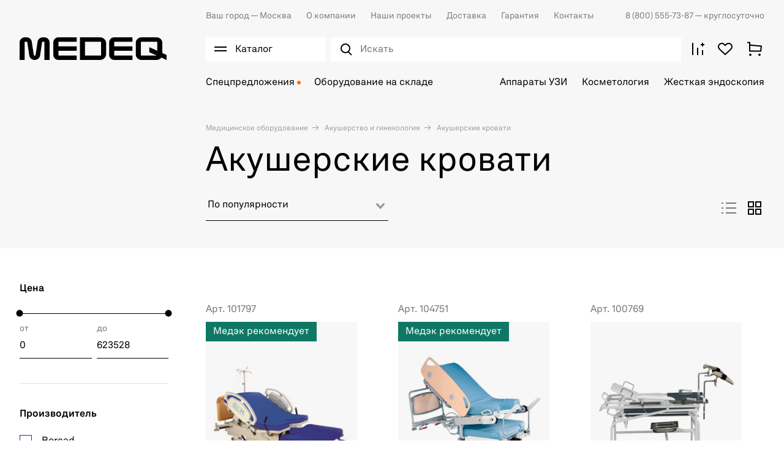

--- FILE ---
content_type: text/html; charset=utf-8
request_url: https://medeq.ru/store/akusherstvo-i-ginekologiya/akusherskie-krovati
body_size: 50587
content:
<!doctype html><html data-n-head-ssr lang="ru" data-n-head="%7B%22lang%22:%7B%22ssr%22:%22ru%22%7D%7D"><head ><meta data-n-head="ssr" charset="utf-8"><meta data-n-head="ssr" name="viewport" content="width=device-width, initial-scale=1"><meta data-n-head="ssr" name="msapplication-TileColor" content="#da532c"><meta data-n-head="ssr" name="theme-color" content="#ffffff"><meta data-n-head="ssr" data-hid="description" name="description" content="Акушерские кровати. Доставка медицинского оборудования и техники ведущих мировых брендов от Медэк. Наш телефон ☎ 8 (800) 555-73-87"><meta data-n-head="ssr" data-hid="og-title" name="og:title" content="Акушерские кровати - купить кровати для гинекологического кабинета по доступным ценам на medeq.ru"><meta data-n-head="ssr" data-hid="og-description" name="og:description" content="Акушерские кровати. Доставка медицинского оборудования и техники ведущих мировых брендов от Медэк. Наш телефон ☎ 8 (800) 555-73-87"><meta data-n-head="ssr" data-hid="og-image" name="og:image" content="https://mqst.ru/t/KdNtKoDMf8psEQ3U0tu_mpzhTas=/224x224/categories/akusherskie-krovati.jpg"><title>Акушерские кровати - купить кровати для гинекологического кабинета по доступным ценам на medeq.ru</title><link data-n-head="ssr" rel="icon" type="image/x-icon" href="/favicon.ico"><link data-n-head="ssr" rel="apple-touch-icon" sizes="180x180" href="/images/favicons/apple-touch-icon.png"><link data-n-head="ssr" rel="icon" type="image/png" sizes="32x32" href="/images/favicons/favicon-32x32.png"><link data-n-head="ssr" rel="icon" type="image/png" sizes="16x16" href="/images/favicons/favicon-16x16.png"><link data-n-head="ssr" rel="manifest" href="/site.webmanifest"><link data-n-head="ssr" rel="mask-icon" href="/images/favicons/safari-pinned-tab.svg" color="#000000"><link data-n-head="ssr" rel="preconnect" href="https://api.searchbooster.net" crossorigin="anonymous"><link data-n-head="ssr" rel="preconnect" href="https://cdn2.searchbooster.net" crossorigin="anonymous"><link data-n-head="ssr" rel="preconnect" href="https://api4.searchbooster.io" crossorigin="anonymous"><link data-n-head="ssr" rel="preconnect" href="https://cdn.searchbooster.io" crossorigin="anonymous"><link data-n-head="ssr" rel="canonical" href="https://medeq.ru/store/akusherstvo-i-ginekologiya/akusherskie-krovati"><script data-n-head="nuxt-jsonld" data-hid="nuxt-jsonld--771e2210" type="application/ld+json">{"@context":"https://schema.org","@type":"BreadcrumbList","itemListElement":[{"@type":"ListItem","position":1,"item":{"name":"Медицинское оборудование"}},{"@type":"ListItem","position":2,"item":{"name":"Акушерство и гинекология"}},{"@type":"ListItem","position":3,"item":{"name":"Акушерские кровати"}}]}</script><link rel="preload" href="/_nuxt/0a50db2.js" as="script"><link rel="preload" href="/_nuxt/a8fd386.js" as="script"><link rel="preload" href="/_nuxt/e88a94b.js" as="script"><link rel="preload" href="/_nuxt/css/d616ad2.css" as="style"><link rel="preload" href="/_nuxt/9f040b9.js" as="script"><link rel="preload" href="/_nuxt/css/e8bd3c2.css" as="style"><link rel="preload" href="/_nuxt/74eecdf.js" as="script"><link rel="preload" href="/_nuxt/css/dd4de4f.css" as="style"><link rel="preload" href="/_nuxt/49bbc9b.js" as="script"><link rel="preload" href="/_nuxt/a216c52.js" as="script"><link rel="preload" href="/_nuxt/e946361.js" as="script"><link rel="preload" href="/_nuxt/css/87990ba.css" as="style"><link rel="preload" href="/_nuxt/792a060.js" as="script"><link rel="preload" href="/_nuxt/css/7282d98.css" as="style"><link rel="preload" href="/_nuxt/e8fbae3.js" as="script"><link rel="stylesheet" href="/_nuxt/css/d616ad2.css"><link rel="stylesheet" href="/_nuxt/css/e8bd3c2.css"><link rel="stylesheet" href="/_nuxt/css/dd4de4f.css"><link rel="stylesheet" href="/_nuxt/css/87990ba.css"><link rel="stylesheet" href="/_nuxt/css/7282d98.css"></head><body ><div data-server-rendered="true" id="__nuxt"><!----><div id="__layout"><div class="app"><div class="app-content"><div><div class="catalog-burger-menu__wrap" style="display:none;"></div> <div data-element="header-catalog-menu" class="catalog-burger-menu" style="display:none;"><div class="container catalog-burger-menu_main"><div class="catalog-burger-menu__list"><ul class="catalog-burger-menu__items"><li class="catalog-burger-menu__item"><a href="/store/akusherstvo-i-ginekologiya" data-element="header-catalog-menu-root-category-link" class="catalog-burger-menu__link nuxt-link-active">
              Акушерство и гинекология
            </a></li><li class="catalog-burger-menu__item"><a href="/store/anesteziologiya-i-reanimaciya" data-element="header-catalog-menu-root-category-link" class="catalog-burger-menu__link">
              Анестезиология и реанимация
            </a></li><li class="catalog-burger-menu__item"><a href="/store/gibkaya-endoskopiya" data-element="header-catalog-menu-root-category-link" class="catalog-burger-menu__link">
              Гибкая эндоскопия
            </a></li><li class="catalog-burger-menu__item"><a href="/store/zhestkaya-endoskopiya" data-element="header-catalog-menu-root-category-link" class="catalog-burger-menu__link">
              Жесткая эндоскопия
            </a></li><li class="catalog-burger-menu__item"><a href="/store/kosmetologiya" data-element="header-catalog-menu-root-category-link" class="catalog-burger-menu__link">
              Косметология
            </a></li><li class="catalog-burger-menu__item"><a href="/store/laboratoriya" data-element="header-catalog-menu-root-category-link" class="catalog-burger-menu__link">
              Лаборатория
            </a></li><li class="catalog-burger-menu__item"><a href="/store/luchevaya-diagnostika" data-element="header-catalog-menu-root-category-link" class="catalog-burger-menu__link">
              Лучевая диагностика
            </a></li><li class="catalog-burger-menu__item"><a href="/store/otolaringologiya" data-element="header-catalog-menu-root-category-link" class="catalog-burger-menu__link">
              Отоларингология
            </a></li><li class="catalog-burger-menu__item"><a href="/store/oftalmologiya" data-element="header-catalog-menu-root-category-link" class="catalog-burger-menu__link">
              Офтальмология
            </a></li><li class="catalog-burger-menu__item"><a href="/store/sterilizaciya-i-dezinfekciya" data-element="header-catalog-menu-root-category-link" class="catalog-burger-menu__link">
              Стерилизация и дезинфекция
            </a></li><li class="catalog-burger-menu__item"><a href="/store/stomatologiya" data-element="header-catalog-menu-root-category-link" class="catalog-burger-menu__link">
              Стоматология
            </a></li><li class="catalog-burger-menu__item"><a href="/store/ultrazvukovaya-diagnostika" data-element="header-catalog-menu-root-category-link" class="catalog-burger-menu__link">
              Ультразвуковая диагностика
            </a></li><li class="catalog-burger-menu__item"><a href="/store/urologiya" data-element="header-catalog-menu-root-category-link" class="catalog-burger-menu__link">
              Урология
            </a></li><li class="catalog-burger-menu__item"><a href="/store/fizioterapiya-i-reabilitaciya" data-element="header-catalog-menu-root-category-link" class="catalog-burger-menu__link">
              Физиотерапия и реабилитация
            </a></li><li class="catalog-burger-menu__item"><a href="/store/funkcionalnaya-diagnostika" data-element="header-catalog-menu-root-category-link" class="catalog-burger-menu__link">
              Функциональная диагностика
            </a></li><li class="catalog-burger-menu__item"><a href="/store/hirurgiya" data-element="header-catalog-menu-root-category-link" class="catalog-burger-menu__link">
              Хирургия
            </a></li></ul> <div class="catalog-burger-menu-nav__wrap" style="display:none;"><ul class="catalog-burger-menu-nav"><li class="catalog-burger-menu-nav__item"><a href="/store/akusherstvo-i-ginekologiya/akusherskie-krovati" aria-current="page" data-element="header-catalog-menu-sub-category-link" class="catalog-burger-menu-nav__link nuxt-link-exact-active nuxt-link-active"><span> Акушерские кровати</span></a> <!----></li><li class="catalog-burger-menu-nav__item"><a href="/store/akusherstvo-i-ginekologiya/manualnye-vakuumnye-aspiratory" data-element="header-catalog-menu-sub-category-link" class="catalog-burger-menu-nav__link"><span> Аспираторы</span></a> <!----></li><li class="catalog-burger-menu-nav__item"><a href="/store/akusherstvo-i-ginekologiya/vesy-dlya-novorozhdennyh" data-element="header-catalog-menu-sub-category-link" class="catalog-burger-menu-nav__link"><span> Весы для новорожденных</span></a> <!----></li><li class="catalog-burger-menu-nav__item"><a href="/store/akusherstvo-i-ginekologiya/ginekologicheskie-kombayny" data-element="header-catalog-menu-sub-category-link" class="catalog-burger-menu-nav__link"><span> Гинекологические комбайны</span></a> <!----></li><li class="catalog-burger-menu-nav__item"><a href="/store/akusherstvo-i-ginekologiya/ginekologicheskie-kresla" data-element="header-catalog-menu-sub-category-link" class="catalog-burger-menu-nav__link"><span> Гинекологические кресла</span></a> <!----></li><li class="catalog-burger-menu-nav__item"><a href="/store/akusherstvo-i-ginekologiya/inkubatory-dlya-novorozhdennyh" data-element="header-catalog-menu-sub-category-link" class="catalog-burger-menu-nav__link"><span> Инкубаторы для новорожденных</span></a> <!----></li><li class="catalog-burger-menu-nav__item"><a href="/store/akusherstvo-i-ginekologiya/kolposkopy" data-element="header-catalog-menu-sub-category-link" class="catalog-burger-menu-nav__link"><span> Кольпоскопы</span></a> <!----></li><li class="catalog-burger-menu-nav__item"><a href="/store/akusherstvo-i-ginekologiya/krovati-dlya-detey-i-novorozhdennyh" data-element="header-catalog-menu-sub-category-link" class="catalog-burger-menu-nav__link"><span> Кровати для детей и новорожденных</span></a> <!----></li><li class="catalog-burger-menu-nav__item"><a href="/store/akusherstvo-i-ginekologiya/lampy-obogreva" data-element="header-catalog-menu-sub-category-link" class="catalog-burger-menu-nav__link"><span> Лампы обогрева</span></a> <!----></li><li class="catalog-burger-menu-nav__item"><a href="/store/akusherstvo-i-ginekologiya/lampy-fototerapii" data-element="header-catalog-menu-sub-category-link" class="catalog-burger-menu-nav__link"><span> Лампы фототерапии</span></a> <!----></li><li class="catalog-burger-menu-nav__item"><a href="/store/akusherstvo-i-ginekologiya/otkrytye-reanimacionnye-sistemy" data-element="header-catalog-menu-sub-category-link" class="catalog-burger-menu-nav__link"><span> Открытые реанимационные системы</span></a> <!----></li><li class="catalog-burger-menu-nav__item"><a href="/store/akusherstvo-i-ginekologiya/pelenalnye-stoliki" data-element="header-catalog-menu-sub-category-link" class="catalog-burger-menu-nav__link"><span> Пеленальные столики</span></a> <!----></li><li class="catalog-burger-menu-nav__item"><a href="/store/akusherstvo-i-ginekologiya/radiohirurgicheskie-apparaty" data-element="header-catalog-menu-sub-category-link" class="catalog-burger-menu-nav__link"><span> Радиохирургические аппараты</span></a> <!----></li><li class="catalog-burger-menu-nav__item"><a href="/store/akusherstvo-i-ginekologiya/smotrovye-lampy" data-element="header-catalog-menu-sub-category-link" class="catalog-burger-menu-nav__link"><span> Светильники</span></a> <!----></li><li class="catalog-burger-menu-nav__item"><a href="/store/akusherstvo-i-ginekologiya/fetalnye-monitory" data-element="header-catalog-menu-sub-category-link" class="catalog-burger-menu-nav__link"><span> Фетальные мониторы</span></a> <!----></li><li class="catalog-burger-menu-nav__item"><a href="/store/akusherstvo-i-ginekologiya/ehvch-4" data-element="header-catalog-menu-sub-category-link" class="catalog-burger-menu-nav__link"><span> ЭХВЧ</span></a> <!----></li></ul></div><div class="catalog-burger-menu-nav__wrap" style="display:none;"><ul class="catalog-burger-menu-nav"><li class="catalog-burger-menu-nav__item"><a href="/store/anesteziologiya-i-reanimaciya/apparaty-ivl" data-element="header-catalog-menu-sub-category-link" class="catalog-burger-menu-nav__link"><span> Аппараты ИВЛ</span></a> <!----></li><li class="catalog-burger-menu-nav__item"><a href="/store/anesteziologiya-i-reanimaciya/apparaty-dlya-autotransfuzii-krovi" data-element="header-catalog-menu-sub-category-link" class="catalog-burger-menu-nav__link"><span> Аппараты для аутотрансфузии крови</span></a> <!----></li><li class="catalog-burger-menu-nav__item"><a href="/store/anesteziologiya-i-reanimaciya/apparaty-dlya-udaleniya-mokroty" data-element="header-catalog-menu-sub-category-link" class="catalog-burger-menu-nav__link"><span> Аппараты для удаления мокроты</span></a> <!----></li><li class="catalog-burger-menu-nav__item"><a href="/store/anesteziologiya-i-reanimaciya/defibrillyatory" data-element="header-catalog-menu-sub-category-link" class="catalog-burger-menu-nav__link"><span> Дефибрилляторы</span></a> <!----></li><li class="catalog-burger-menu-nav__item"><a href="/store/anesteziologiya-i-reanimaciya/inkubatory-dlya-novorozhdennyh-1" data-element="header-catalog-menu-sub-category-link" class="catalog-burger-menu-nav__link"><span> Инкубаторы для новорожденных</span></a> <!----></li><li class="catalog-burger-menu-nav__item"><a href="/store/anesteziologiya-i-reanimaciya/podushki-kislorodnye" data-element="header-catalog-menu-sub-category-link" class="catalog-burger-menu-nav__link"><span> Кислородные подушки</span></a> <!----></li><li class="catalog-burger-menu-nav__item"><a href="/store/anesteziologiya-i-reanimaciya/konsoli" data-element="header-catalog-menu-sub-category-link" class="catalog-burger-menu-nav__link"><span> Консоли</span></a> <!----></li><li class="catalog-burger-menu-nav__item"><a href="/store/anesteziologiya-i-reanimaciya/koncentratory-kisloroda" data-element="header-catalog-menu-sub-category-link" class="catalog-burger-menu-nav__link"><span> Концентраторы кислорода</span></a> <!----></li><li class="catalog-burger-menu-nav__item"><a href="/store/anesteziologiya-i-reanimaciya/krovati" data-element="header-catalog-menu-sub-category-link" class="catalog-burger-menu-nav__link"><span> Кровати</span></a> <!----></li><li class="catalog-burger-menu-nav__item"><a href="/store/anesteziologiya-i-reanimaciya/kushetki" data-element="header-catalog-menu-sub-category-link" class="catalog-burger-menu-nav__link"><span> Кушетки</span></a> <!----></li><li class="catalog-burger-menu-nav__item"><a href="/store/anesteziologiya-i-reanimaciya/protivoprolezhnevye-matrasy" data-element="header-catalog-menu-sub-category-link" class="catalog-burger-menu-nav__link"><span> Матрасы</span></a> <!----></li><li class="catalog-burger-menu-nav__item"><a href="/store/anesteziologiya-i-reanimaciya/monitory-glubiny-narkoza" data-element="header-catalog-menu-sub-category-link" class="catalog-burger-menu-nav__link"><span> Мониторы глубины наркоза</span></a> <!----></li><li class="catalog-burger-menu-nav__item"><a href="/store/anesteziologiya-i-reanimaciya/monitory-pacienta-1" data-element="header-catalog-menu-sub-category-link" class="catalog-burger-menu-nav__link"><span> Мониторы пациента</span></a> <!----></li><li class="catalog-burger-menu-nav__item"><a href="/store/anesteziologiya-i-reanimaciya/nabory-dlya-spinalno-epiduralnoy-anestezii" data-element="header-catalog-menu-sub-category-link" class="catalog-burger-menu-nav__link"><span> Наборы для спинально-эпидуральной анестезии</span></a> <!----></li><li class="catalog-burger-menu-nav__item"><a href="/store/anesteziologiya-i-reanimaciya/narkozno-dyhatelnye-apparaty" data-element="header-catalog-menu-sub-category-link" class="catalog-burger-menu-nav__link"><span> Наркозно-дыхательные аппараты</span></a> <!----></li><li class="catalog-burger-menu-nav__item"><a href="/store/anesteziologiya-i-reanimaciya/nasosy-enteralnogo-pitaniya" data-element="header-catalog-menu-sub-category-link" class="catalog-burger-menu-nav__link"><span> Насосы энтерального питания</span></a> <!----></li><li class="catalog-burger-menu-nav__item"><a href="/store/anesteziologiya-i-reanimaciya/otkrytye-reanimacionnye-sistemy-1" data-element="header-catalog-menu-sub-category-link" class="catalog-burger-menu-nav__link"><span> Открытые реанимационные системы</span></a> <!----></li><li class="catalog-burger-menu-nav__item"><a href="/store/anesteziologiya-i-reanimaciya/dyhatelnye-apparaty-ruchnye" data-element="header-catalog-menu-sub-category-link" class="catalog-burger-menu-nav__link"><span> Ручные дыхательные аппараты</span></a> <!----></li><li class="catalog-burger-menu-nav__item"><a href="/store/anesteziologiya-i-reanimaciya/stellazhi" data-element="header-catalog-menu-sub-category-link" class="catalog-burger-menu-nav__link"><span> Стеллажи</span></a> <!----></li><li class="catalog-burger-menu-nav__item"><a href="/store/anesteziologiya-i-reanimaciya/telezhki" data-element="header-catalog-menu-sub-category-link" class="catalog-burger-menu-nav__link"><span> Тележки</span></a> <!----></li><li class="catalog-burger-menu-nav__item"><a href="/store/anesteziologiya-i-reanimaciya/termoregulyatory-pacienta" data-element="header-catalog-menu-sub-category-link" class="catalog-burger-menu-nav__link"><span> Терморегуляторы пациента</span></a> <!----></li><li class="catalog-burger-menu-nav__item"><a href="/store/anesteziologiya-i-reanimaciya/ustroystva-dlya-nepryamogo-massazha-serdca" data-element="header-catalog-menu-sub-category-link" class="catalog-burger-menu-nav__link"><span> Устройства для непрямого массажа сердца</span></a> <!----></li><li class="catalog-burger-menu-nav__item"><a href="/store/anesteziologiya-i-reanimaciya/krovati-funkcionalnye" data-element="header-catalog-menu-sub-category-link" class="catalog-burger-menu-nav__link"><span> Функциональные кровати</span></a> <!----></li><li class="catalog-burger-menu-nav__item"><a href="/store/anesteziologiya-i-reanimaciya/centralnye-monitorye-stancii" data-element="header-catalog-menu-sub-category-link" class="catalog-burger-menu-nav__link"><span> Центральные мониторные станции</span></a> <!----></li><li class="catalog-burger-menu-nav__item"><a href="/store/anesteziologiya-i-reanimaciya/shpricevye-i-infuzionnye-nasosy-1" data-element="header-catalog-menu-sub-category-link" class="catalog-burger-menu-nav__link"><span> Шприцевые и инфузионные насосы</span></a> <!----></li><li class="catalog-burger-menu-nav__item"><a href="/store/anesteziologiya-i-reanimaciya/shtativy" data-element="header-catalog-menu-sub-category-link" class="catalog-burger-menu-nav__link"><span> Штативы</span></a> <!----></li><li class="catalog-burger-menu-nav__item"><a href="/store/anesteziologiya-i-reanimaciya/elektrokardiostimulyatory" data-element="header-catalog-menu-sub-category-link" class="catalog-burger-menu-nav__link"><span> Электрокардиостимуляторы </span></a> <!----></li></ul></div><div class="catalog-burger-menu-nav__wrap" style="display:none;"><ul class="catalog-burger-menu-nav"><li class="catalog-burger-menu-nav__item"><a href="/store/gibkaya-endoskopiya/videomonitory" data-element="header-catalog-menu-sub-category-link" class="catalog-burger-menu-nav__link"><span> Видеомониторы</span></a> <!----></li><li class="catalog-burger-menu-nav__item"><a href="/store/gibkaya-endoskopiya/videoprocessory" data-element="header-catalog-menu-sub-category-link" class="catalog-burger-menu-nav__link"><span> Видеопроцессоры</span></a> <!----></li><li class="catalog-burger-menu-nav__item"><a href="/store/gibkaya-endoskopiya/endoskopicheskie-videosistemy" data-element="header-catalog-menu-sub-category-link" class="catalog-burger-menu-nav__link"><span> Видеосистемы (Эндоскопические стойки)</span></a> <!----></li><li class="catalog-burger-menu-nav__item"><a href="/store/gibkaya-endoskopiya/videoendoskopy" data-element="header-catalog-menu-sub-category-link" class="catalog-burger-menu-nav__link"><span> Видеоэндоскопы</span></a> <!----></li><li class="catalog-burger-menu-nav__item"><a href="/store/gibkaya-endoskopiya/dezinficiruyushchie-sredstva" data-element="header-catalog-menu-sub-category-link" class="catalog-burger-menu-nav__link"><span> Дезинфицирующие средства</span></a> <!----></li><li class="catalog-burger-menu-nav__item"><a href="/store/gibkaya-endoskopiya/emkosti-dlya-vody" data-element="header-catalog-menu-sub-category-link" class="catalog-burger-menu-nav__link"><span> Емкости для воды</span></a> <!----></li><li class="catalog-burger-menu-nav__item"><a href="/store/gibkaya-endoskopiya/insufflyatory-so2" data-element="header-catalog-menu-sub-category-link" class="catalog-burger-menu-nav__link"><span> Инсуффляторы CO²</span></a> <!----></li><li class="catalog-burger-menu-nav__item"><a href="/store/gibkaya-endoskopiya/pompy-irrigacionnye" data-element="header-catalog-menu-sub-category-link" class="catalog-burger-menu-nav__link"><span> Ирригационные помпы</span></a> <!----></li><li class="catalog-burger-menu-nav__item"><a href="/store/gibkaya-endoskopiya/mobilnye-telezhki" data-element="header-catalog-menu-sub-category-link" class="catalog-burger-menu-nav__link"><span> Мобильные тележки</span></a> <!----></li><li class="catalog-burger-menu-nav__item"><a href="/store/gibkaya-endoskopiya/moyki-dlya-endoskopov" data-element="header-catalog-menu-sub-category-link" class="catalog-burger-menu-nav__link"><span> Мойки для эндоскопов</span></a> <!----></li><li class="catalog-burger-menu-nav__item"><a href="/store/gibkaya-endoskopiya/stoly" data-element="header-catalog-menu-sub-category-link" class="catalog-burger-menu-nav__link"><span> Столы</span></a> <!----></li><li class="catalog-burger-menu-nav__item"><a href="/store/gibkaya-endoskopiya/stulya" data-element="header-catalog-menu-sub-category-link" class="catalog-burger-menu-nav__link"><span> Стулья</span></a> <!----></li><li class="catalog-burger-menu-nav__item"><a href="/store/gibkaya-endoskopiya/testery-germetichnosti" data-element="header-catalog-menu-sub-category-link" class="catalog-burger-menu-nav__link"><span> Тестеры герметичности</span></a> <!----></li><li class="catalog-burger-menu-nav__item"><a href="/store/gibkaya-endoskopiya/tumby" data-element="header-catalog-menu-sub-category-link" class="catalog-burger-menu-nav__link"><span> Тумбы</span></a> <!----></li><li class="catalog-burger-menu-nav__item"><a href="/store/gibkaya-endoskopiya/fibroendoskopy" data-element="header-catalog-menu-sub-category-link" class="catalog-burger-menu-nav__link"><span> Фиброэндоскопы</span></a> <!----></li><li class="catalog-burger-menu-nav__item"><a href="/store/gibkaya-endoskopiya/shirmy" data-element="header-catalog-menu-sub-category-link" class="catalog-burger-menu-nav__link"><span> Ширмы</span></a> <!----></li><li class="catalog-burger-menu-nav__item"><a href="/store/gibkaya-endoskopiya/shkafy" data-element="header-catalog-menu-sub-category-link" class="catalog-burger-menu-nav__link"><span> Шкафы</span></a> <!----></li><li class="catalog-burger-menu-nav__item"><a href="/store/gibkaya-endoskopiya/shkafy-dlya-endoskopov" data-element="header-catalog-menu-sub-category-link" class="catalog-burger-menu-nav__link"><span> Шкафы для эндоскопов</span></a> <!----></li><li class="catalog-burger-menu-nav__item"><a href="/store/gibkaya-endoskopiya/ehvch-6" data-element="header-catalog-menu-sub-category-link" class="catalog-burger-menu-nav__link"><span> ЭХВЧ</span></a> <!----></li><li class="catalog-burger-menu-nav__item"><a href="/store/gibkaya-endoskopiya/instrumenty-dlya-goryachey-biopsii" data-element="header-catalog-menu-sub-category-link" class="catalog-burger-menu-nav__link"><span> Эндоскопические инструменты</span></a> <!----></li><li class="catalog-burger-menu-nav__item"><a href="/store/gibkaya-endoskopiya/osvetiteli-endoskopicheskie" data-element="header-catalog-menu-sub-category-link" class="catalog-burger-menu-nav__link"><span> Эндоскопические осветители</span></a> <!----></li><li class="catalog-burger-menu-nav__item"><a href="/store/gibkaya-endoskopiya/endoskopicheskie-stoly" data-element="header-catalog-menu-sub-category-link" class="catalog-burger-menu-nav__link"><span> Эндоскопические столы</span></a> <!----></li></ul></div><div class="catalog-burger-menu-nav__wrap" style="display:none;"><ul class="catalog-burger-menu-nav"><li class="catalog-burger-menu-nav__item"><a href="/store/zhestkaya-endoskopiya/artoskopiya" data-element="header-catalog-menu-sub-category-link" class="catalog-burger-menu-nav__link"><span> Инструменты для артроскопии</span></a> <!----></li><li class="catalog-burger-menu-nav__item"><a href="/store/zhestkaya-endoskopiya/ginekologiya" data-element="header-catalog-menu-sub-category-link" class="catalog-burger-menu-nav__link"><span> Инструменты для гинекологии</span></a> <!----></li><li class="catalog-burger-menu-nav__item"><a href="/store/zhestkaya-endoskopiya/laparoskopiya" data-element="header-catalog-menu-sub-category-link" class="catalog-burger-menu-nav__link"><span> Инструменты для лапароскопии</span></a> <div><div class="catalog-burger-menu__icon"><svg width="18" height="18" viewBox="0 0 32 32" fill="none" xmlns="http://www.w3.org/2000/svg"><path stroke="#000" stroke-width="2" d="m7.515 7.515 16.97 16.97M24.485 7.515l-16.97 16.97"/></svg></div></div> <div class="catalog-burger-submenu" style="display:none;"><div class="catalog-burger-submenu__links"><a href="/store/zhestkaya-endoskopiya/laparoskopiya/troakary" class="catalog-burger-submenu__link">
                        Троакары
                      </a></div></div></li><li class="catalog-burger-menu-nav__item"><a href="/store/zhestkaya-endoskopiya/otolaringologiya-1" data-element="header-catalog-menu-sub-category-link" class="catalog-burger-menu-nav__link"><span> Инструменты для отоларингологии</span></a> <!----></li><li class="catalog-burger-menu-nav__item"><a href="/store/zhestkaya-endoskopiya/proktologiya-1" data-element="header-catalog-menu-sub-category-link" class="catalog-burger-menu-nav__link"><span> Инструменты для проктологии</span></a> <div><div class="catalog-burger-menu__icon"><svg width="18" height="18" viewBox="0 0 32 32" fill="none" xmlns="http://www.w3.org/2000/svg"><path stroke="#000" stroke-width="2" d="m7.515 7.515 16.97 16.97M24.485 7.515l-16.97 16.97"/></svg></div></div> <div class="catalog-burger-submenu" style="display:none;"><div class="catalog-burger-submenu__links"><a href="/store/zhestkaya-endoskopiya/proktologiya-1/rektoskopy" class="catalog-burger-submenu__link">
                        Ректоскопы
                      </a></div></div></li><li class="catalog-burger-menu-nav__item"><a href="/store/zhestkaya-endoskopiya/urologiya-1" data-element="header-catalog-menu-sub-category-link" class="catalog-burger-menu-nav__link"><span> Инструменты для урологии</span></a> <!----></li><li class="catalog-burger-menu-nav__item"><a href="/store/zhestkaya-endoskopiya/chelyustnolicevaya-hirurgiya" data-element="header-catalog-menu-sub-category-link" class="catalog-burger-menu-nav__link"><span> Инструменты для челюстно-лицевой хирургии</span></a> <!----></li><li class="catalog-burger-menu-nav__item"><a href="/store/zhestkaya-endoskopiya/insufflyatory" data-element="header-catalog-menu-sub-category-link" class="catalog-burger-menu-nav__link"><span> Инсуффляторы</span></a> <!----></li><li class="catalog-burger-menu-nav__item"><a href="/store/zhestkaya-endoskopiya/videomonitory-medicinskie" data-element="header-catalog-menu-sub-category-link" class="catalog-burger-menu-nav__link"><span> Медицинские видеомониторы</span></a> <!----></li><li class="catalog-burger-menu-nav__item"><a href="/store/zhestkaya-endoskopiya/mobilnye-telezhki" data-element="header-catalog-menu-sub-category-link" class="catalog-burger-menu-nav__link"><span> Мобильные тележки</span></a> <!----></li><li class="catalog-burger-menu-nav__item"><a href="/store/zhestkaya-endoskopiya/motornye-sistemy" data-element="header-catalog-menu-sub-category-link" class="catalog-burger-menu-nav__link"><span> Моторные системы</span></a> <!----></li><li class="catalog-burger-menu-nav__item"><a href="/store/zhestkaya-endoskopiya/obrabotka-i-hranenie" data-element="header-catalog-menu-sub-category-link" class="catalog-burger-menu-nav__link"><span> Обработка и хранение</span></a> <!----></li><li class="catalog-burger-menu-nav__item"><a href="/store/zhestkaya-endoskopiya/ultrazvukovoy-skalpel" data-element="header-catalog-menu-sub-category-link" class="catalog-burger-menu-nav__link"><span> Ультразвуковой скальпель</span></a> <!----></li><li class="catalog-burger-menu-nav__item"><a href="/store/zhestkaya-endoskopiya/ehvch-3" data-element="header-catalog-menu-sub-category-link" class="catalog-burger-menu-nav__link"><span> ЭХВЧ</span></a> <!----></li><li class="catalog-burger-menu-nav__item"><a href="/store/zhestkaya-endoskopiya/endovideoprocessory-i-endovideokamery" data-element="header-catalog-menu-sub-category-link" class="catalog-burger-menu-nav__link"><span> Эндовидеопроцессоры и эндовидеокамеры</span></a> <!----></li><li class="catalog-burger-menu-nav__item"><a href="/store/zhestkaya-endoskopiya/endoskopicheskie-istochniki-sveta" data-element="header-catalog-menu-sub-category-link" class="catalog-burger-menu-nav__link"><span> Эндоскопические источники света</span></a> <!----></li><li class="catalog-burger-menu-nav__item"><a href="/store/zhestkaya-endoskopiya/endoskopicheskie-pompy" data-element="header-catalog-menu-sub-category-link" class="catalog-burger-menu-nav__link"><span> Эндоскопические помпы</span></a> <!----></li><li class="catalog-burger-menu-nav__item"><a href="/store/zhestkaya-endoskopiya/endovideokompleksy" data-element="header-catalog-menu-sub-category-link" class="catalog-burger-menu-nav__link"><span> Эндоскопические стойки</span></a> <!----></li><li class="catalog-burger-menu-nav__item"><a href="/store/zhestkaya-endoskopiya/endoskopy" data-element="header-catalog-menu-sub-category-link" class="catalog-burger-menu-nav__link"><span> Эндоскопы</span></a> <!----></li></ul></div><div class="catalog-burger-menu-nav__wrap" style="display:none;"><ul class="catalog-burger-menu-nav"><li class="catalog-burger-menu-nav__item"><a href="/store/kosmetologiya/apparaty-s-rf-liftingom" data-element="header-catalog-menu-sub-category-link" class="catalog-burger-menu-nav__link"><span> Аппараты для RF-лифтинга</span></a> <!----></li><li class="catalog-burger-menu-nav__item"><a href="/store/kosmetologiya/apparaty-dlya-smas-liftinga" data-element="header-catalog-menu-sub-category-link" class="catalog-burger-menu-nav__link"><span> Аппараты для SMAS-лифтинга</span></a> <!----></li><li class="catalog-burger-menu-nav__item"><a href="/store/kosmetologiya/apparaty-dlya-gazozhidkostnogo-pillinga" data-element="header-catalog-menu-sub-category-link" class="catalog-burger-menu-nav__link"><span> Аппараты для газожидкостного пилинга</span></a> <!----></li><li class="catalog-burger-menu-nav__item"><a href="/store/kosmetologiya/apparaty-dlya-darsonvalizacii" data-element="header-catalog-menu-sub-category-link" class="catalog-burger-menu-nav__link"><span> Аппараты для дарсонвализации</span></a> <!----></li><li class="catalog-burger-menu-nav__item"><a href="/store/kosmetologiya/apparaty-dlya-izmereniya-sostava-tela" data-element="header-catalog-menu-sub-category-link" class="catalog-burger-menu-nav__link"><span> Аппараты для измерения состава тела</span></a> <!----></li><li class="catalog-burger-menu-nav__item"><a href="/store/kosmetologiya/apparaty-dlya-korrekcii-figury-1" data-element="header-catalog-menu-sub-category-link" class="catalog-burger-menu-nav__link"><span> Аппараты для коррекции фигуры</span></a> <!----></li><li class="catalog-burger-menu-nav__item"><a href="/store/kosmetologiya/apparaty-dlya-neinvazivnogo-lipoliza" data-element="header-catalog-menu-sub-category-link" class="catalog-burger-menu-nav__link"><span> Аппараты для липолиза</span></a> <!----></li><li class="catalog-burger-menu-nav__item"><a href="/store/kosmetologiya/apparaty-dlya-massazha" data-element="header-catalog-menu-sub-category-link" class="catalog-burger-menu-nav__link"><span> Аппараты для массажа</span></a> <!----></li><li class="catalog-burger-menu-nav__item"><a href="/store/kosmetologiya/apparaty-dlya-mikrodermabrazii" data-element="header-catalog-menu-sub-category-link" class="catalog-burger-menu-nav__link"><span> Аппараты для микродермабразии</span></a> <!----></li><li class="catalog-burger-menu-nav__item"><a href="/store/kosmetologiya/apparaty-dlya-miostimulyacii" data-element="header-catalog-menu-sub-category-link" class="catalog-burger-menu-nav__link"><span> Аппараты для миостимуляции</span></a> <!----></li><li class="catalog-burger-menu-nav__item"><a href="/store/kosmetologiya/apparaty-dlya-omolozheniya-kozhi" data-element="header-catalog-menu-sub-category-link" class="catalog-burger-menu-nav__link"><span> Аппараты для омоложения кожи</span></a> <!----></li><li class="catalog-burger-menu-nav__item"><a href="/store/kosmetologiya/apparaty-pressoterapii-i-limfodrenazha" data-element="header-catalog-menu-sub-category-link" class="catalog-burger-menu-nav__link"><span> Аппараты для прессотерапии и лимфодренажа</span></a> <!----></li><li class="catalog-burger-menu-nav__item"><a href="/store/kosmetologiya/apparaty-dlya-udarno-volnovoy-terapii" data-element="header-catalog-menu-sub-category-link" class="catalog-burger-menu-nav__link"><span> Аппараты для ударно-волновой терапии</span></a> <!----></li><li class="catalog-burger-menu-nav__item"><a href="/store/kosmetologiya/apparaty-dlya-elektroporacii" data-element="header-catalog-menu-sub-category-link" class="catalog-burger-menu-nav__link"><span> Аппараты для электропорации</span></a> <!----></li><li class="catalog-burger-menu-nav__item"><a href="/store/kosmetologiya/elektroepilyatory" data-element="header-catalog-menu-sub-category-link" class="catalog-burger-menu-nav__link"><span> Аппараты для электроэпиляции</span></a> <!----></li><li class="catalog-burger-menu-nav__item"><a href="/store/kosmetologiya/vaporizatory" data-element="header-catalog-menu-sub-category-link" class="catalog-burger-menu-nav__link"><span> Вапоризаторы</span></a> <!----></li><li class="catalog-burger-menu-nav__item"><a href="/store/kosmetologiya/dermatoskopy" data-element="header-catalog-menu-sub-category-link" class="catalog-burger-menu-nav__link"><span> Дерматоскопы</span></a> <!----></li><li class="catalog-burger-menu-nav__item"><a href="/store/kosmetologiceskie-uzi-apparaty" data-element="header-catalog-menu-sub-category-link" class="catalog-burger-menu-nav__link"><span> Косметологические УЗИ аппараты</span></a> <!----></li><li class="catalog-burger-menu-nav__item"><a href="/store/kosmetologiya/kombayny-kosmetologicheskie" data-element="header-catalog-menu-sub-category-link" class="catalog-burger-menu-nav__link"><span> Косметологические комбайны</span></a> <!----></li><li class="catalog-burger-menu-nav__item"><a href="/store/kosmetologiya/lazery-kosmetologicheskie" data-element="header-catalog-menu-sub-category-link" class="catalog-burger-menu-nav__link"><span> Косметологические лазеры</span></a> <div><div class="catalog-burger-menu__icon"><svg width="18" height="18" viewBox="0 0 32 32" fill="none" xmlns="http://www.w3.org/2000/svg"><path stroke="#000" stroke-width="2" d="m7.515 7.515 16.97 16.97M24.485 7.515l-16.97 16.97"/></svg></div></div> <div class="catalog-burger-submenu" style="display:none;"><div class="catalog-burger-submenu__links"><a href="/store/kosmetologiya/kosmetologicheskie-lazery/ipl" class="catalog-burger-submenu__link">
                        IPL-лазеры
                      </a></div><div class="catalog-burger-submenu__links"><a href="/store/kosmetologiya/kosmetologicheskie-lazery/aleksandritovye" class="catalog-burger-submenu__link">
                        Александритовые лазеры
                      </a></div><div class="catalog-burger-submenu__links"><a href="/store/kosmetologiya/kosmetologicheskie-lazery/diodnye" class="catalog-burger-submenu__link">
                        Диодные лазеры
                      </a></div><div class="catalog-burger-submenu__links"><a href="/store/kosmetologiya/kosmetologicheskie-lazery/kombinirovannye" class="catalog-burger-submenu__link">
                        Комбинированные
                      </a></div><div class="catalog-burger-submenu__links"><a href="/store/kosmetologiya/kosmetologicheskie-lazery/krioterapevticheskie-sistemy" class="catalog-burger-submenu__link">
                        Криотерапевтические системы
                      </a></div><div class="catalog-burger-submenu__links"><a href="/store/kosmetologiya/kosmetologicheskie-lazery/neodimovye" class="catalog-burger-submenu__link">
                        Неодимовые лазеры
                      </a></div><div class="catalog-burger-submenu__links"><a href="/store/kosmetologiya/kosmetologicheskie-lazery/prochie" class="catalog-burger-submenu__link">
                        Прочие
                      </a></div><div class="catalog-burger-submenu__links"><a href="/store/kosmetologiya/kosmetologicheskie-lazery/frakcionnye-so2" class="catalog-burger-submenu__link">
                        Фракционные CO₂
                      </a></div><div class="catalog-burger-submenu__links"><a href="/store/kosmetologiya/kosmetologicheskie-lazery/erbievye" class="catalog-burger-submenu__link">
                        Эрбиевые лазеры
                      </a></div></div></li><li class="catalog-burger-menu-nav__item"><a href="/store/kosmetologiya/kriodestruktory" data-element="header-catalog-menu-sub-category-link" class="catalog-burger-menu-nav__link"><span> Криодеструкторы</span></a> <!----></li><li class="catalog-burger-menu-nav__item"><a href="/store/kosmetologiya/lampy-lupy" data-element="header-catalog-menu-sub-category-link" class="catalog-burger-menu-nav__link"><span> Лампы-лупы</span></a> <!----></li><li class="catalog-burger-menu-nav__item"><a href="/store/kosmetologiya/mebel-dlya-kosmetologicheskogo-kabineta" data-element="header-catalog-menu-sub-category-link" class="catalog-burger-menu-nav__link"><span> Мебель для косметологического кабинета</span></a> <!----></li><li class="catalog-burger-menu-nav__item"><a href="/store/kosmetologiya/oborudovanie-dlya-spa" data-element="header-catalog-menu-sub-category-link" class="catalog-burger-menu-nav__link"><span> Оборудование для SPA</span></a> <!----></li><li class="catalog-burger-menu-nav__item"><a href="/store/kosmetologiya/sterilizatory-dlya-kosmetologicheskogo-kabineta" data-element="header-catalog-menu-sub-category-link" class="catalog-burger-menu-nav__link"><span> Стерилизаторы для косметологического кабинета</span></a> <!----></li><li class="catalog-burger-menu-nav__item"><a href="/store/kosmetologiya/uz-apparaty" data-element="header-catalog-menu-sub-category-link" class="catalog-burger-menu-nav__link"><span> Ультразвуковые аппараты</span></a> <!----></li><li class="catalog-burger-menu-nav__item"><a href="/store/kosmetologiya/fizioapparaty" data-element="header-catalog-menu-sub-category-link" class="catalog-burger-menu-nav__link"><span> Физиоаппараты</span></a> <!----></li><li class="catalog-burger-menu-nav__item"><a href="/store/kosmetologiya/ehvch-5" data-element="header-catalog-menu-sub-category-link" class="catalog-burger-menu-nav__link"><span> ЭХВЧ</span></a> <!----></li></ul></div><div class="catalog-burger-menu-nav__wrap" style="display:none;"><ul class="catalog-burger-menu-nav"><li class="catalog-burger-menu-nav__item"><a href="/store/laboratoriya/analiz-mochi-i-kala" data-element="header-catalog-menu-sub-category-link" class="catalog-burger-menu-nav__link"><span> Анализ мочи и кала</span></a> <div><div class="catalog-burger-menu__icon"><svg width="18" height="18" viewBox="0 0 32 32" fill="none" xmlns="http://www.w3.org/2000/svg"><path stroke="#000" stroke-width="2" d="m7.515 7.515 16.97 16.97M24.485 7.515l-16.97 16.97"/></svg></div></div> <div class="catalog-burger-submenu" style="display:none;"><div class="catalog-burger-submenu__links"><a href="/store/laboratoriya/analiz-mochi-i-kala/analizatory-mochi" class="catalog-burger-submenu__link">
                        Анализаторы мочи
                      </a></div></div></li><li class="catalog-burger-menu-nav__item"><a href="/store/laboratoriya/analiz-spermy" data-element="header-catalog-menu-sub-category-link" class="catalog-burger-menu-nav__link"><span> Анализ спермы</span></a> <div><div class="catalog-burger-menu__icon"><svg width="18" height="18" viewBox="0 0 32 32" fill="none" xmlns="http://www.w3.org/2000/svg"><path stroke="#000" stroke-width="2" d="m7.515 7.515 16.97 16.97M24.485 7.515l-16.97 16.97"/></svg></div></div> <div class="catalog-burger-submenu" style="display:none;"><div class="catalog-burger-submenu__links"><a href="/store/laboratoriya/analiz-spermy/analizatory-spermy" class="catalog-burger-submenu__link">
                        Анализаторы спермы
                      </a></div></div></li><li class="catalog-burger-menu-nav__item"><a href="/store/laboratoriya/bank-krovi" data-element="header-catalog-menu-sub-category-link" class="catalog-burger-menu-nav__link"><span> Банк крови</span></a> <div><div class="catalog-burger-menu__icon"><svg width="18" height="18" viewBox="0 0 32 32" fill="none" xmlns="http://www.w3.org/2000/svg"><path stroke="#000" stroke-width="2" d="m7.515 7.515 16.97 16.97M24.485 7.515l-16.97 16.97"/></svg></div></div> <div class="catalog-burger-submenu" style="display:none;"><div class="catalog-burger-submenu__links"><a href="/store/laboratoriya/bank-krovi/adzhitatory-trombomiksery" class="catalog-burger-submenu__link">
                        Аджитаторы (Тромбомиксеры)
                      </a></div><div class="catalog-burger-submenu__links"><a href="/store/laboratoriya/bank-krovi/inkubatory-dlya-hraneniya-trombocitov" class="catalog-burger-submenu__link">
                        Инкубаторы для хранения тромбоцитов
                      </a></div><div class="catalog-burger-submenu__links"><a href="/store/laboratoriya/bank-krovi/plazmorazmorazhivateli" class="catalog-burger-submenu__link">
                        Плазморазмораживатели
                      </a></div></div></li><li class="catalog-burger-menu-nav__item"><a href="/store/laboratoriya/biohimiya" data-element="header-catalog-menu-sub-category-link" class="catalog-burger-menu-nav__link"><span> Биохимия</span></a> <div><div class="catalog-burger-menu__icon"><svg width="18" height="18" viewBox="0 0 32 32" fill="none" xmlns="http://www.w3.org/2000/svg"><path stroke="#000" stroke-width="2" d="m7.515 7.515 16.97 16.97M24.485 7.515l-16.97 16.97"/></svg></div></div> <div class="catalog-burger-submenu" style="display:none;"><div class="catalog-burger-submenu__links"><a href="/store/laboratoriya/biohimiya/analizatory-gazov-krovi-i-elektrolitov" class="catalog-burger-submenu__link">
                        Анализаторы газов крови и электролитов
                      </a></div><div class="catalog-burger-submenu__links"><a href="/store/laboratoriya/biohimiya/analizatory-glyukozy-i-laktata" class="catalog-burger-submenu__link">
                        Анализаторы глюкозы и лактата
                      </a></div><div class="catalog-burger-submenu__links"><a href="/store/laboratoriya/biohimiya/analizatory-kardio-i-biomarkerov" class="catalog-burger-submenu__link">
                        Анализаторы кардио и биомаркеров
                      </a></div><div class="catalog-burger-submenu__links"><a href="/store/laboratoriya/biohimiya/biohimicheskie-analizatory" class="catalog-burger-submenu__link">
                        Биохимические анализаторы
                      </a></div><div class="catalog-burger-submenu__links"><a href="/store/laboratoriya/biohimiya/biohimicheskie-fotometry" class="catalog-burger-submenu__link">
                        Биохимические фотометры
                      </a></div><div class="catalog-burger-submenu__links"><a href="/store/laboratoriya/biohimiya/osmometry-onkometry" class="catalog-burger-submenu__link">
                        Осмометры (онкометры)
                      </a></div><div class="catalog-burger-submenu__links"><a href="/store/laboratoriya/biohimiya/elektroforez-belkov" class="catalog-burger-submenu__link">
                        Электрофорез белков
                      </a></div></div></li><li class="catalog-burger-menu-nav__item"><a href="/store/laboratoriya/vrt-eko" data-element="header-catalog-menu-sub-category-link" class="catalog-burger-menu-nav__link"><span> ВРТ (ЭКО)</span></a> <div><div class="catalog-burger-menu__icon"><svg width="18" height="18" viewBox="0 0 32 32" fill="none" xmlns="http://www.w3.org/2000/svg"><path stroke="#000" stroke-width="2" d="m7.515 7.515 16.97 16.97M24.485 7.515l-16.97 16.97"/></svg></div></div> <div class="catalog-burger-submenu" style="display:none;"><div class="catalog-burger-submenu__links"><a href="/store/laboratoriya/vrt-eko/fish-gibridizacionnye-sistemy" class="catalog-burger-submenu__link">
                        FISH-гибридизационные системы
                      </a></div><div class="catalog-burger-submenu__links"><a href="/store/laboratoriya/vrt-eko/analizatory-spermy-1" class="catalog-burger-submenu__link">
                        Анализаторы спермы
                      </a></div><div class="catalog-burger-submenu__links"><a href="/store/laboratoriya/vrt-eko/inkubatory-co2" class="catalog-burger-submenu__link">
                        Инкубаторы CO2
                      </a></div><div class="catalog-burger-submenu__links"><a href="/store/laboratoriya/vrt-eko/kriohranilishcha" class="catalog-burger-submenu__link">
                        Криохранилища
                      </a></div><div class="catalog-burger-submenu__links"><a href="/store/laboratoriya/vrt-eko/mikromanipulyacionnye-sistemy" class="catalog-burger-submenu__link">
                        Микроманипуляционные системы
                      </a></div><div class="catalog-burger-submenu__links"><a href="/store/laboratoriya/vrt-eko/programmiruemye-zamorazhivateli" class="catalog-burger-submenu__link">
                        Программируемые замораживатели
                      </a></div><div class="catalog-burger-submenu__links"><a href="/store/laboratoriya/vrt-eko/holodilniki-i-morozilniki" class="catalog-burger-submenu__link">
                        Холодильники и морозильники
                      </a></div></div></li><li class="catalog-burger-menu-nav__item"><a href="/store/laboratoriya/gematologiya" data-element="header-catalog-menu-sub-category-link" class="catalog-burger-menu-nav__link"><span> Гематология</span></a> <div><div class="catalog-burger-menu__icon"><svg width="18" height="18" viewBox="0 0 32 32" fill="none" xmlns="http://www.w3.org/2000/svg"><path stroke="#000" stroke-width="2" d="m7.515 7.515 16.97 16.97M24.485 7.515l-16.97 16.97"/></svg></div></div> <div class="catalog-burger-submenu" style="display:none;"><div class="catalog-burger-submenu__links"><a href="/store/laboratoriya/gematologiya/analizatory-gemoglobina" class="catalog-burger-submenu__link">
                        Анализаторы гемоглобина
                      </a></div><div class="catalog-burger-submenu__links"><a href="/store/laboratoriya/gematologiya/analizatory-soe" class="catalog-burger-submenu__link">
                        Анализаторы СОЭ
                      </a></div><div class="catalog-burger-submenu__links"><a href="/store/laboratoriya/gematologiya/apparaty-dlya-okraski-gematologicheskih-mazkov" class="catalog-burger-submenu__link">
                        Аппараты для окраски гематологических мазков
                      </a></div><div class="catalog-burger-submenu__links"><a href="/store/laboratoriya/gematologiya/gematologicheskie-analizatory" class="catalog-burger-submenu__link">
                        Гематологические анализаторы
                      </a></div></div></li><li class="catalog-burger-menu-nav__item"><a href="/store/laboratoriya/gistologiya" data-element="header-catalog-menu-sub-category-link" class="catalog-burger-menu-nav__link"><span> Гистология</span></a> <div><div class="catalog-burger-menu__icon"><svg width="18" height="18" viewBox="0 0 32 32" fill="none" xmlns="http://www.w3.org/2000/svg"><path stroke="#000" stroke-width="2" d="m7.515 7.515 16.97 16.97M24.485 7.515l-16.97 16.97"/></svg></div></div> <div class="catalog-burger-submenu" style="display:none;"><div class="catalog-burger-submenu__links"><a href="/store/laboratoriya/gistologiya/autopsiynye-instrumenty" class="catalog-burger-submenu__link">
                        Аутопсийные инструменты
                      </a></div><div class="catalog-burger-submenu__links"><a href="/store/laboratoriya/gistologiya/bani-dlya-raspravleniya-srezov-nagrevatelnye-stoliki" class="catalog-burger-submenu__link">
                        Бани для расправления срезов, нагревательные столики
                      </a></div><div class="catalog-burger-submenu__links"><a href="/store/laboratoriya/gistologiya/vspomogatelnoe-oborudovanie" class="catalog-burger-submenu__link">
                        Вспомогательное оборудование
                      </a></div><div class="catalog-burger-submenu__links"><a href="/store/laboratoriya/gistologiya/gistologicheskaya-provodka" class="catalog-burger-submenu__link">
                        Гистологическая проводка
                      </a></div><div class="catalog-burger-submenu__links"><a href="/store/laboratoriya/gistologiya/derzhateli-odnorazovyh-lezviy" class="catalog-burger-submenu__link">
                        Держатели одноразовых лезвий
                      </a></div><div class="catalog-burger-submenu__links"><a href="/store/laboratoriya/gistologiya/kriostaty-mikrotomy" class="catalog-burger-submenu__link">
                        Криостаты-микротомы
                      </a></div><div class="catalog-burger-submenu__links"><a href="/store/laboratoriya/gistologiya/mikrotomy" class="catalog-burger-submenu__link">
                        Микротомы
                      </a></div><div class="catalog-burger-submenu__links"><a href="/store/laboratoriya/gistologiya/oborudovanie-dlya-zalivki-obrazcov" class="catalog-burger-submenu__link">
                        Оборудование для заливки образцов
                      </a></div><div class="catalog-burger-submenu__links"><a href="/store/laboratoriya/gistologiya/odnorazovye-lezviya" class="catalog-burger-submenu__link">
                        Одноразовые лезвия
                      </a></div><div class="catalog-burger-submenu__links"><a href="/store/laboratoriya/gistologiya/okraska-preparatov" class="catalog-burger-submenu__link">
                        Окраска препаратов
                      </a></div></div></li><li class="catalog-burger-menu-nav__item"><a href="/store/laboratoriya/zhidkostnaya-citologiya" data-element="header-catalog-menu-sub-category-link" class="catalog-burger-menu-nav__link"><span> Жидкостная цитология</span></a> <div><div class="catalog-burger-menu__icon"><svg width="18" height="18" viewBox="0 0 32 32" fill="none" xmlns="http://www.w3.org/2000/svg"><path stroke="#000" stroke-width="2" d="m7.515 7.515 16.97 16.97M24.485 7.515l-16.97 16.97"/></svg></div></div> <div class="catalog-burger-submenu" style="display:none;"><div class="catalog-burger-submenu__links"><a href="/store/laboratoriya/zhidkostnaya-citologiya/oborudovanie-dlya-probopodgotovki" class="catalog-burger-submenu__link">
                        Оборудование для пробоподготовки
                      </a></div><div class="catalog-burger-submenu__links"><a href="/store/laboratoriya/zhidkostnaya-citologiya/sistemy-vizualizacii-i-skrininga" class="catalog-burger-submenu__link">
                        Системы визуализации и скрининга
                      </a></div></div></li><li class="catalog-burger-menu-nav__item"><a href="/store/laboratoriya/immunohimiya" data-element="header-catalog-menu-sub-category-link" class="catalog-burger-menu-nav__link"><span> Иммунохимия</span></a> <div><div class="catalog-burger-menu__icon"><svg width="18" height="18" viewBox="0 0 32 32" fill="none" xmlns="http://www.w3.org/2000/svg"><path stroke="#000" stroke-width="2" d="m7.515 7.515 16.97 16.97M24.485 7.515l-16.97 16.97"/></svg></div></div> <div class="catalog-burger-submenu" style="display:none;"><div class="catalog-burger-submenu__links"><a href="/store/laboratoriya/immunohimiya/immunohimicheskie-analizatory" class="catalog-burger-submenu__link">
                        Иммунохимические анализаторы
                      </a></div><div class="catalog-burger-submenu__links"><a href="/store/laboratoriya/immunohimiya/ustroystva-dlya-promyvki-planshet" class="catalog-burger-submenu__link">
                        Устройства для промывки планшет
                      </a></div></div></li><li class="catalog-burger-menu-nav__item"><a href="/store/laboratoriya/klinicheskie-ekspress-testy-1" data-element="header-catalog-menu-sub-category-link" class="catalog-burger-menu-nav__link"><span> Клинические экспресс-тесты</span></a> <div><div class="catalog-burger-menu__icon"><svg width="18" height="18" viewBox="0 0 32 32" fill="none" xmlns="http://www.w3.org/2000/svg"><path stroke="#000" stroke-width="2" d="m7.515 7.515 16.97 16.97M24.485 7.515l-16.97 16.97"/></svg></div></div> <div class="catalog-burger-submenu" style="display:none;"><div class="catalog-burger-submenu__links"><a href="/store/laboratoriya/klinicheskie-ekspress-testy-1/ekspress-testy" class="catalog-burger-submenu__link">
                        Экспресс-тесты
                      </a></div></div></li><li class="catalog-burger-menu-nav__item"><a href="/store/laboratoriya/koagulometriya-gemostaz" data-element="header-catalog-menu-sub-category-link" class="catalog-burger-menu-nav__link"><span> Коагулометрия (гемостаз)</span></a> <div><div class="catalog-burger-menu__icon"><svg width="18" height="18" viewBox="0 0 32 32" fill="none" xmlns="http://www.w3.org/2000/svg"><path stroke="#000" stroke-width="2" d="m7.515 7.515 16.97 16.97M24.485 7.515l-16.97 16.97"/></svg></div></div> <div class="catalog-burger-submenu" style="display:none;"><div class="catalog-burger-submenu__links"><a href="/store/laboratoriya/koagulometriya-gemostaz/analizatory-gemostaza" class="catalog-burger-submenu__link">
                        Анализаторы гемостаза
                      </a></div></div></li><li class="catalog-burger-menu-nav__item"><a href="/store/laboratoriya/kriohranenie" data-element="header-catalog-menu-sub-category-link" class="catalog-burger-menu-nav__link"><span> Криохранение</span></a> <div><div class="catalog-burger-menu__icon"><svg width="18" height="18" viewBox="0 0 32 32" fill="none" xmlns="http://www.w3.org/2000/svg"><path stroke="#000" stroke-width="2" d="m7.515 7.515 16.97 16.97M24.485 7.515l-16.97 16.97"/></svg></div></div> <div class="catalog-burger-submenu" style="display:none;"><div class="catalog-burger-submenu__links"><a href="/store/laboratoriya/kriohranenie/kriohranilishcha-1" class="catalog-burger-submenu__link">
                        Криохранилища
                      </a></div><div class="catalog-burger-submenu__links"><a href="/store/laboratoriya/kriohranenie/nabory-dlya-vitrifikacii" class="catalog-burger-submenu__link">
                        Наборы для витрификации
                      </a></div><div class="catalog-burger-submenu__links"><a href="/store/laboratoriya/kriohranenie/programmiruemye-zamorazhivateli-1" class="catalog-burger-submenu__link">
                        Программируемые замораживатели 
                      </a></div><div class="catalog-burger-submenu__links"><a href="/store/laboratoriya/kriohranenie/sosudy-dyuara" class="catalog-burger-submenu__link">
                        Сосуды Дьюара
                      </a></div></div></li><li class="catalog-burger-menu-nav__item"><a href="/store/laboratoriya/laboratoriya-pcr" data-element="header-catalog-menu-sub-category-link" class="catalog-burger-menu-nav__link"><span> Лаборатория ПЦР</span></a> <div><div class="catalog-burger-menu__icon"><svg width="18" height="18" viewBox="0 0 32 32" fill="none" xmlns="http://www.w3.org/2000/svg"><path stroke="#000" stroke-width="2" d="m7.515 7.515 16.97 16.97M24.485 7.515l-16.97 16.97"/></svg></div></div> <div class="catalog-burger-submenu" style="display:none;"><div class="catalog-burger-submenu__links"><a href="/store/laboratoriya/laboratoriya-pcr/avtomaticheskie-stancii-vydeleniya-dnk-nk-belkov" class="catalog-burger-submenu__link">
                        Автоматические станции выделения ДНК, НК, белков
                      </a></div><div class="catalog-burger-submenu__links"><a href="/store/laboratoriya/laboratoriya-pcr/amplifikatory" class="catalog-burger-submenu__link">
                        Амплификаторы
                      </a></div><div class="catalog-burger-submenu__links"><a href="/store/laboratoriya/laboratoriya-pcr/sistemy-cifrovogo-pcr" class="catalog-burger-submenu__link">
                        Системы цифрового ПЦР
                      </a></div></div></li><li class="catalog-burger-menu-nav__item"><a href="/store/laboratoriya/mebel-sistemy-hraneniya-i-transportirovki" data-element="header-catalog-menu-sub-category-link" class="catalog-burger-menu-nav__link"><span> Мебель, системы хранения и транспортировки</span></a> <div><div class="catalog-burger-menu__icon"><svg width="18" height="18" viewBox="0 0 32 32" fill="none" xmlns="http://www.w3.org/2000/svg"><path stroke="#000" stroke-width="2" d="m7.515 7.515 16.97 16.97M24.485 7.515l-16.97 16.97"/></svg></div></div> <div class="catalog-burger-submenu" style="display:none;"><div class="catalog-burger-submenu__links"><a href="/store/laboratoriya/mebel-sistemy-hraneniya-i-transportirovki/konteynery-ukladki" class="catalog-burger-submenu__link">
                        Контейнеры-укладки
                      </a></div><div class="catalog-burger-submenu__links"><a href="/store/laboratoriya/mebel-sistemy-hraneniya-i-transportirovki/kresla-dlya-zabora-krovi" class="catalog-burger-submenu__link">
                        Кресла для забора крови
                      </a></div><div class="catalog-burger-submenu__links"><a href="/store/laboratoriya/mebel-sistemy-hraneniya-i-transportirovki/stoly-dlya-zabora-krovi" class="catalog-burger-submenu__link">
                        Столы для забора крови
                      </a></div></div></li><li class="catalog-burger-menu-nav__item"><a href="/store/laboratoriya/mikrobiologiya" data-element="header-catalog-menu-sub-category-link" class="catalog-burger-menu-nav__link"><span> Микробиология</span></a> <div><div class="catalog-burger-menu__icon"><svg width="18" height="18" viewBox="0 0 32 32" fill="none" xmlns="http://www.w3.org/2000/svg"><path stroke="#000" stroke-width="2" d="m7.515 7.515 16.97 16.97M24.485 7.515l-16.97 16.97"/></svg></div></div> <div class="catalog-burger-submenu" style="display:none;"><div class="catalog-burger-submenu__links"><a href="/store/laboratoriya/mikrobiologiya/avtoklavy" class="catalog-burger-submenu__link">
                        Автоклавы
                      </a></div><div class="catalog-burger-submenu__links"><a href="/store/laboratoriya/mikrobiologiya/sredovarki" class="catalog-burger-submenu__link">
                        Средоварки
                      </a></div></div></li><li class="catalog-burger-menu-nav__item"><a href="/store/laboratoriya/obshchelaboratornoe-oborudovanie" data-element="header-catalog-menu-sub-category-link" class="catalog-burger-menu-nav__link"><span> Общелабораторное оборудование</span></a> <div><div class="catalog-burger-menu__icon"><svg width="18" height="18" viewBox="0 0 32 32" fill="none" xmlns="http://www.w3.org/2000/svg"><path stroke="#000" stroke-width="2" d="m7.515 7.515 16.97 16.97M24.485 7.515l-16.97 16.97"/></svg></div></div> <div class="catalog-burger-submenu" style="display:none;"><div class="catalog-burger-submenu__links"><a href="/store/laboratoriya/obshchelaboratornoe-oborudovanie/ph-metry" class="catalog-burger-submenu__link">
                        PH метры
                      </a></div><div class="catalog-burger-submenu__links"><a href="/store/laboratoriya/obshchelaboratornoe-oborudovanie/biostancii" class="catalog-burger-submenu__link">
                        Биостанции
                      </a></div><div class="catalog-burger-submenu__links"><a href="/store/laboratoriya/obshchelaboratornoe-oborudovanie/pechi-vakuumnye" class="catalog-burger-submenu__link">
                        Вакуумные печи
                      </a></div><div class="catalog-burger-submenu__links"><a href="/store/laboratoriya/obshchelaboratornoe-oborudovanie/vesy-laboratornye" class="catalog-burger-submenu__link">
                        Весы лабораторные
                      </a></div><div class="catalog-burger-submenu__links"><a href="/store/laboratoriya/obshchelaboratornoe-oborudovanie/bani-vodyanye" class="catalog-burger-submenu__link">
                        Водяные бани
                      </a></div><div class="catalog-burger-submenu__links"><a href="/store/laboratoriya/obshchelaboratornoe-oborudovanie/distillyatory" class="catalog-burger-submenu__link">
                        Дистилляторы
                      </a></div><div class="catalog-burger-submenu__links"><a href="/store/laboratoriya/obshchelaboratornoe-oborudovanie/dozatory" class="catalog-burger-submenu__link">
                        Дозаторы
                      </a></div><div class="catalog-burger-submenu__links"><a href="/store/laboratoriya/obshchelaboratornoe-oborudovanie/emkosti-dlya-hraneniya-stekol" class="catalog-burger-submenu__link">
                        Емкости для хранения стекол
                      </a></div><div class="catalog-burger-submenu__links"><a href="/store/laboratoriya/obshchelaboratornoe-oborudovanie/ionomery-laboratornye" class="catalog-burger-submenu__link">
                        Иономеры лабораторные
                      </a></div><div class="catalog-burger-submenu__links"><a href="/store/laboratoriya/obshchelaboratornoe-oborudovanie/kamery-klimaticheskie" class="catalog-burger-submenu__link">
                        Климатические камеры
                      </a></div><div class="catalog-burger-submenu__links"><a href="/store/laboratoriya/obshchelaboratornoe-oborudovanie/inkubatory-so2-laboratornye" class="catalog-burger-submenu__link">
                        Лабораторные Инкубаторы-СО2
                      </a></div><div class="catalog-burger-submenu__links"><a href="/store/laboratoriya/obshchelaboratornoe-oborudovanie/laboratornye-centrifugi" class="catalog-burger-submenu__link">
                        Лабораторные центрифуги
                      </a></div><div class="catalog-burger-submenu__links"><a href="/store/laboratoriya/obshchelaboratornoe-oborudovanie/laminarnye-shkafy" class="catalog-burger-submenu__link">
                        Ламинарные шкафы
                      </a></div><div class="catalog-burger-submenu__links"><a href="/store/laboratoriya/obshchelaboratornoe-oborudovanie/bani-maslyanye" class="catalog-burger-submenu__link">
                        Масляные бани
                      </a></div><div class="catalog-burger-submenu__links"><a href="/store/laboratoriya/obshchelaboratornoe-oborudovanie/mikroskopy" class="catalog-burger-submenu__link">
                        Микроскопы
                      </a></div><div class="catalog-burger-submenu__links"><a href="/store/laboratoriya/obshchelaboratornoe-oborudovanie/moechnye-mashiny" class="catalog-burger-submenu__link">
                        Моечно-дезинфекционные комплексы
                      </a></div><div class="catalog-burger-submenu__links"><a href="/store/laboratoriya/obshchelaboratornoe-oborudovanie/pechi-mufelnye" class="catalog-burger-submenu__link">
                        Печи муфельные
                      </a></div><div class="catalog-burger-submenu__links"><a href="/store/laboratoriya/obshchelaboratornoe-oborudovanie/suhozharovye-i-termoshkafy" class="catalog-burger-submenu__link">
                        Сухожаровые и термошкафы
                      </a></div><div class="catalog-burger-submenu__links"><a href="/store/laboratoriya/obshchelaboratornoe-oborudovanie/schetchiki" class="catalog-burger-submenu__link">
                        Счетчики клеток
                      </a></div><div class="catalog-burger-submenu__links"><a href="/store/laboratoriya/obshchelaboratornoe-oborudovanie/termostaty" class="catalog-burger-submenu__link">
                        Термостаты
                      </a></div><div class="catalog-burger-submenu__links"><a href="/store/laboratoriya/obshchelaboratornoe-oborudovanie/holodilniki-ili-morozilniki" class="catalog-burger-submenu__link">
                        Холодильники или морозильники
                      </a></div><div class="catalog-burger-submenu__links"><a href="/store/laboratoriya/obshchelaboratornoe-oborudovanie/cifrovye-kamery-dlya-mikroskopov" class="catalog-burger-submenu__link">
                        Цифровые камеры для микроскопов
                      </a></div><div class="catalog-burger-submenu__links"><a href="/store/laboratoriya/obshchelaboratornoe-oborudovanie/sheykery" class="catalog-burger-submenu__link">
                        Шейкеры
                      </a></div><div class="catalog-burger-submenu__links"><a href="/store/laboratoriya/obshchelaboratornoe-oborudovanie/shkafy-vytyazhnye" class="catalog-burger-submenu__link">
                        Шкафы вытяжные
                      </a></div><div class="catalog-burger-submenu__links"><a href="/store/laboratoriya/obshchelaboratornoe-oborudovanie/shtativy-1" class="catalog-burger-submenu__link">
                        Штативы
                      </a></div></div></li></ul></div><div class="catalog-burger-menu-nav__wrap" style="display:none;"><ul class="catalog-burger-menu-nav"><li class="catalog-burger-menu-nav__item"><a href="/store/luchevaya-diagnostika/angiografy" data-element="header-catalog-menu-sub-category-link" class="catalog-burger-menu-nav__link"><span> Ангиографы</span></a> <!----></li><li class="catalog-burger-menu-nav__item"><a href="/store/luchevaya-diagnostika/densitometry" data-element="header-catalog-menu-sub-category-link" class="catalog-burger-menu-nav__link"><span> Денситометры</span></a> <!----></li><li class="catalog-burger-menu-nav__item"><a href="/store/luchevaya-diagnostika/dentalnye-rentgenovskie-apparaty" data-element="header-catalog-menu-sub-category-link" class="catalog-burger-menu-nav__link"><span> Дентальные рентгеновские аппараты</span></a> <!----></li><li class="catalog-burger-menu-nav__item"><a href="/store/luchevaya-diagnostika/detektory" data-element="header-catalog-menu-sub-category-link" class="catalog-burger-menu-nav__link"><span> Детекторы</span></a> <!----></li><li class="catalog-burger-menu-nav__item"><a href="/store/luchevaya-diagnostika/inektory" data-element="header-catalog-menu-sub-category-link" class="catalog-burger-menu-nav__link"><span> Инъекторы</span></a> <!----></li><li class="catalog-burger-menu-nav__item"><a href="/store/luchevaya-diagnostika/kompyuternye-tomografy" data-element="header-catalog-menu-sub-category-link" class="catalog-burger-menu-nav__link"><span> Компьютерные томографы</span></a> <!----></li><li class="catalog-burger-menu-nav__item"><a href="/store/luchevaya-diagnostika/konusno-luchevye-kompyuternye-tomografy" data-element="header-catalog-menu-sub-category-link" class="catalog-burger-menu-nav__link"><span> Конусно-лучевые компьютерные томографы</span></a> <!----></li><li class="catalog-burger-menu-nav__item"><a href="/store/luchevaya-diagnostika/magnitno-rezonansnye-tomografy" data-element="header-catalog-menu-sub-category-link" class="catalog-burger-menu-nav__link"><span> Магнитно-резонансные томографы</span></a> <!----></li><li class="catalog-burger-menu-nav__item"><a href="/store/luchevaya-diagnostika/mammografy" data-element="header-catalog-menu-sub-category-link" class="catalog-burger-menu-nav__link"><span> Маммографы</span></a> <!----></li><li class="catalog-burger-menu-nav__item"><a href="/store/luchevaya-diagnostika/medicinskie-monitory" data-element="header-catalog-menu-sub-category-link" class="catalog-burger-menu-nav__link"><span> Медицинские мониторы</span></a> <!----></li><li class="catalog-burger-menu-nav__item"><a href="/store/luchevaya-diagnostika/mobilnye-rentgen-diagnosticheskie-kabinety" data-element="header-catalog-menu-sub-category-link" class="catalog-burger-menu-nav__link"><span> Мобильные диагностические кабинеты</span></a> <!----></li><li class="catalog-burger-menu-nav__item"><a href="/store/luchevaya-diagnostika/oborudovanie-yadernoi-mediciny" data-element="header-catalog-menu-sub-category-link" class="catalog-burger-menu-nav__link"><span> Оборудование ядерной медицины</span></a> <!----></li><li class="catalog-burger-menu-nav__item"><a href="/store/luchevaya-diagnostika/ortopantomografy-1" data-element="header-catalog-menu-sub-category-link" class="catalog-burger-menu-nav__link"><span> Ортопантомографы</span></a> <!----></li><li class="catalog-burger-menu-nav__item"><a href="/store/luchevaya-diagnostika/ocifrovshchiki" data-element="header-catalog-menu-sub-category-link" class="catalog-burger-menu-nav__link"><span> Оцифровщики</span></a> <!----></li><li class="catalog-burger-menu-nav__item"><a href="/store/luchevaya-diagnostika/palatnye-rentgenovskie-apparaty" data-element="header-catalog-menu-sub-category-link" class="catalog-burger-menu-nav__link"><span> Палатные рентгеновские аппараты</span></a> <!----></li><li class="catalog-burger-menu-nav__item"><a href="/store/luchevaya-diagnostika/portativnye-rentgenovskie-apparaty" data-element="header-catalog-menu-sub-category-link" class="catalog-burger-menu-nav__link"><span> Портативные рентгеновские аппараты</span></a> <!----></li><li class="catalog-burger-menu-nav__item"><a href="/store/luchevaya-diagnostika/rentgenovskie-apparaty" data-element="header-catalog-menu-sub-category-link" class="catalog-burger-menu-nav__link"><span> Рентгеновские аппараты</span></a> <!----></li><li class="catalog-burger-menu-nav__item"><a href="/store/luchevaya-diagnostika/s-dugi" data-element="header-catalog-menu-sub-category-link" class="catalog-burger-menu-nav__link"><span> С-дуги</span></a> <!----></li><li class="catalog-burger-menu-nav__item"><a href="/store/luchevaya-diagnostika/termoprintery-rentgenovskih-snimkov" data-element="header-catalog-menu-sub-category-link" class="catalog-burger-menu-nav__link"><span> Термопринтеры рентгеновских снимков</span></a> <!----></li><li class="catalog-burger-menu-nav__item"><a href="/store/luchevaya-diagnostika/flyuorografy" data-element="header-catalog-menu-sub-category-link" class="catalog-burger-menu-nav__link"><span> Флюорографы</span></a> <!----></li><li class="catalog-burger-menu-nav__item"><a href="/store/luchevaya-diagnostika/cifrovye-konsoli-i-rabochie-stancii-vracha" data-element="header-catalog-menu-sub-category-link" class="catalog-burger-menu-nav__link"><span> Цифровые консоли и рабочие станции врача</span></a> <!----></li></ul></div><div class="catalog-burger-menu-nav__wrap" style="display:none;"><ul class="catalog-burger-menu-nav"><li class="catalog-burger-menu-nav__item"><a href="/store/otolaringologiya/apparaty-dlya-promyvaniya-uha" data-element="header-catalog-menu-sub-category-link" class="catalog-burger-menu-nav__link"><span> Аппараты для промывания уха</span></a> <!----></li><li class="catalog-burger-menu-nav__item"><a href="/store/otolaringologiya/appatary-dlya-promyvaniya-mindalin" data-element="header-catalog-menu-sub-category-link" class="catalog-burger-menu-nav__link"><span> Аппатары для промывания миндалин</span></a> <!----></li><li class="catalog-burger-menu-nav__item"><a href="/store/otolaringologiya/audiometry" data-element="header-catalog-menu-sub-category-link" class="catalog-burger-menu-nav__link"><span> Аудиометры</span></a> <!----></li><li class="catalog-burger-menu-nav__item"><a href="/store/otolaringologiya/lupy-binokulyarnye" data-element="header-catalog-menu-sub-category-link" class="catalog-burger-menu-nav__link"><span> Бинокулярные лупы</span></a> <!----></li><li class="catalog-burger-menu-nav__item"><a href="/store/otolaringologiya/diagnosticheskie-centry" data-element="header-catalog-menu-sub-category-link" class="catalog-burger-menu-nav__link"><span> Диагностические центры</span></a> <!----></li><li class="catalog-burger-menu-nav__item"><a href="/store/otolaringologiya/ik-izluchateli" data-element="header-catalog-menu-sub-category-link" class="catalog-burger-menu-nav__link"><span> ИК излучатели</span></a> <!----></li><li class="catalog-burger-menu-nav__item"><a href="/store/otolaringologiya/istochniki-pitaniya-dlya-laringoskopov" data-element="header-catalog-menu-sub-category-link" class="catalog-burger-menu-nav__link"><span> Источники питания для ларингоскопов</span></a> <!----></li><li class="catalog-burger-menu-nav__item"><a href="/store/otolaringologiya/lor-kombayny" data-element="header-catalog-menu-sub-category-link" class="catalog-burger-menu-nav__link"><span> ЛОР-комбайны</span></a> <!----></li><li class="catalog-burger-menu-nav__item"><a href="/store/otolaringologiya/lor-kresla" data-element="header-catalog-menu-sub-category-link" class="catalog-burger-menu-nav__link"><span> ЛОР-кресла</span></a> <!----></li><li class="catalog-burger-menu-nav__item"><a href="/store/otolaringologiya/lor-mikroskopy" data-element="header-catalog-menu-sub-category-link" class="catalog-burger-menu-nav__link"><span> ЛОР-микроскопы</span></a> <!----></li><li class="catalog-burger-menu-nav__item"><a href="/store/otolaringologiya/laringoskopicheskie-nabory" data-element="header-catalog-menu-sub-category-link" class="catalog-burger-menu-nav__link"><span> Ларингоскопические наборы</span></a> <!----></li><li class="catalog-burger-menu-nav__item"><a href="/store/otolaringologiya/laringoskopy" data-element="header-catalog-menu-sub-category-link" class="catalog-burger-menu-nav__link"><span> Ларингоскопы</span></a> <!----></li><li class="catalog-burger-menu-nav__item"><a href="/store/otolaringologiya/massazhery-barabannoy-pereponki" data-element="header-catalog-menu-sub-category-link" class="catalog-burger-menu-nav__link"><span> Массажеры барабанной перепонки</span></a> <!----></li><li class="catalog-burger-menu-nav__item"><a href="/store/otolaringologiya/kamertony-medicinskie" data-element="header-catalog-menu-sub-category-link" class="catalog-burger-menu-nav__link"><span> Медицинские камертоны</span></a> <!----></li><li class="catalog-burger-menu-nav__item"><a href="/store/otolaringologiya/nabory-instrumentov" data-element="header-catalog-menu-sub-category-link" class="catalog-burger-menu-nav__link"><span> Наборы инструментов</span></a> <!----></li><li class="catalog-burger-menu-nav__item"><a href="/store/otolaringologiya/nalobnye-osvetiteli" data-element="header-catalog-menu-sub-category-link" class="catalog-burger-menu-nav__link"><span> Налобные осветители</span></a> <!----></li><li class="catalog-burger-menu-nav__item"><a href="/store/otolaringologiya/nebulayzery" data-element="header-catalog-menu-sub-category-link" class="catalog-burger-menu-nav__link"><span> Небулайзеры</span></a> <!----></li><li class="catalog-burger-menu-nav__item"><a href="/store/otolaringologiya/otoskopy" data-element="header-catalog-menu-sub-category-link" class="catalog-burger-menu-nav__link"><span> Отоскопы</span></a> <!----></li><li class="catalog-burger-menu-nav__item"><a href="/store/otolaringologiya/radiohirurgicheskie-apparaty-2" data-element="header-catalog-menu-sub-category-link" class="catalog-burger-menu-nav__link"><span> Радиохирургические аппараты</span></a> <!----></li><li class="catalog-burger-menu-nav__item"><a href="/store/otolaringologiya/rinoskopy" data-element="header-catalog-menu-sub-category-link" class="catalog-burger-menu-nav__link"><span> Риноскопы</span></a> <!----></li><li class="catalog-burger-menu-nav__item"><a href="/store/otolaringologiya/sinuskopy" data-element="header-catalog-menu-sub-category-link" class="catalog-burger-menu-nav__link"><span> Синускопы</span></a> <!----></li><li class="catalog-burger-menu-nav__item"><a href="/store/otolaringologiya/sistemy-vizualizacii" data-element="header-catalog-menu-sub-category-link" class="catalog-burger-menu-nav__link"><span> Системы визуализации</span></a> <!----></li><li class="catalog-burger-menu-nav__item"><a href="/store/otolaringologiya/stroboskopy" data-element="header-catalog-menu-sub-category-link" class="catalog-burger-menu-nav__link"><span> Стробоскопы</span></a> <!----></li><li class="catalog-burger-menu-nav__item"><a href="/store/otolaringologiya/stulya-vracha" data-element="header-catalog-menu-sub-category-link" class="catalog-burger-menu-nav__link"><span> Стулья врача</span></a> <!----></li><li class="catalog-burger-menu-nav__item"><a href="/store/otolaringologiya/uz-lor-apparaty" data-element="header-catalog-menu-sub-category-link" class="catalog-burger-menu-nav__link"><span> УЗ ЛОР-аппараты</span></a> <!----></li><li class="catalog-burger-menu-nav__item"><a href="/store/otolaringologiya/futlyary-dlya-sterilizacii" data-element="header-catalog-menu-sub-category-link" class="catalog-burger-menu-nav__link"><span> Футляры для стерилизации</span></a> <!----></li><li class="catalog-burger-menu-nav__item"><a href="/store/otolaringologiya/hirurgicheskie-lazery" data-element="header-catalog-menu-sub-category-link" class="catalog-burger-menu-nav__link"><span> Хирургические лазеры</span></a> <!----></li><li class="catalog-burger-menu-nav__item"><a href="/store/otolaringologiya/ehvch-2" data-element="header-catalog-menu-sub-category-link" class="catalog-burger-menu-nav__link"><span> ЭХВЧ</span></a> <!----></li></ul></div><div class="catalog-burger-menu-nav__wrap" style="display:none;"><ul class="catalog-burger-menu-nav"><li class="catalog-burger-menu-nav__item"><a href="/store/oftalmologiya/avtomaticheskie-refraktometry" data-element="header-catalog-menu-sub-category-link" class="catalog-burger-menu-nav__link"><span> Автоматические рефрактометры</span></a> <!----></li><li class="catalog-burger-menu-nav__item"><a href="/store/oftalmologiya/analizatory-zritelnyh-funkciy" data-element="header-catalog-menu-sub-category-link" class="catalog-burger-menu-nav__link"><span> Анализаторы зрительных функций</span></a> <!----></li><li class="catalog-burger-menu-nav__item"><a href="/store/oftalmologiya/apparaty-dlya-okrashivaniya-linz" data-element="header-catalog-menu-sub-category-link" class="catalog-burger-menu-nav__link"><span> Аппараты для окрашивания линз</span></a> <!----></li><li class="catalog-burger-menu-nav__item"><a href="/store/oftalmologiya/diagnosticheskie-i-hirurgicheskie-linzy" data-element="header-catalog-menu-sub-category-link" class="catalog-burger-menu-nav__link"><span> Диагностические и хирургические линзы</span></a> <!----></li><li class="catalog-burger-menu-nav__item"><a href="/store/oftalmologiya/dioptrimetry" data-element="header-catalog-menu-sub-category-link" class="catalog-burger-menu-nav__link"><span> Диоптриметры</span></a> <!----></li><li class="catalog-burger-menu-nav__item"><a href="/store/oftalmologiya/korneotopografy" data-element="header-catalog-menu-sub-category-link" class="catalog-burger-menu-nav__link"><span> Корнеотопографы</span></a> <!----></li><li class="catalog-burger-menu-nav__item"><a href="/store/oftalmologiya/kresla-dlya-hirurga" data-element="header-catalog-menu-sub-category-link" class="catalog-burger-menu-nav__link"><span> Кресла для хирурга</span></a> <!----></li><li class="catalog-burger-menu-nav__item"><a href="/store/oftalmologiya/kresla-pacientov" data-element="header-catalog-menu-sub-category-link" class="catalog-burger-menu-nav__link"><span> Кресла пациентов</span></a> <!----></li><li class="catalog-burger-menu-nav__item"><a href="/store/oftalmologiya/kriohirurgicheskaya-sistema" data-element="header-catalog-menu-sub-category-link" class="catalog-burger-menu-nav__link"><span> Криохирургические системы</span></a> <!----></li><li class="catalog-burger-menu-nav__item"><a href="/store/oftalmologiya/mikrokeratomy" data-element="header-catalog-menu-sub-category-link" class="catalog-burger-menu-nav__link"><span> Микрокератомы</span></a> <!----></li><li class="catalog-burger-menu-nav__item"><a href="/store/oftalmologiya/opravy-i-nabory-linz" data-element="header-catalog-menu-sub-category-link" class="catalog-burger-menu-nav__link"><span> Наборы пробных линз и оправ</span></a> <!----></li><li class="catalog-burger-menu-nav__item"><a href="/store/oftalmologiya/navigacionnye-sistemy" data-element="header-catalog-menu-sub-category-link" class="catalog-burger-menu-nav__link"><span> Навигационные системы</span></a> <!----></li><li class="catalog-burger-menu-nav__item"><a href="/store/oftalmologiya/nagrevateli-dlya-oprav" data-element="header-catalog-menu-sub-category-link" class="catalog-burger-menu-nav__link"><span> Нагреватели для оправ</span></a> <!----></li><li class="catalog-burger-menu-nav__item"><a href="/store/oftalmologiya/operacionnye-stoly-1" data-element="header-catalog-menu-sub-category-link" class="catalog-burger-menu-nav__link"><span> Операционные столы</span></a> <!----></li><li class="catalog-burger-menu-nav__item"><a href="/store/oftalmologiya/biometry" data-element="header-catalog-menu-sub-category-link" class="catalog-burger-menu-nav__link"><span> Оптические биометры</span></a> <!----></li><li class="catalog-burger-menu-nav__item"><a href="/store/oftalmologiya/opticheskie-kogerentnye-tomografy" data-element="header-catalog-menu-sub-category-link" class="catalog-burger-menu-nav__link"><span> Оптические когерентные томографы</span></a> <!----></li><li class="catalog-burger-menu-nav__item"><a href="/store/oftalmologiya/oftalmologicheskie-lazery" data-element="header-catalog-menu-sub-category-link" class="catalog-burger-menu-nav__link"><span> Офтальмологические лазеры</span></a> <!----></li><li class="catalog-burger-menu-nav__item"><a href="/store/oftalmologiya/oftalmologicheskie-magnity" data-element="header-catalog-menu-sub-category-link" class="catalog-burger-menu-nav__link"><span> Офтальмологические магниты</span></a> <!----></li><li class="catalog-burger-menu-nav__item"><a href="/store/oftalmologiya/oftalmologicheskie-test-poloski" data-element="header-catalog-menu-sub-category-link" class="catalog-burger-menu-nav__link"><span> Офтальмологические тест-полоски</span></a> <!----></li><li class="catalog-burger-menu-nav__item"><a href="/store/oftalmologiya/oftalmologicheskie-tonometry" data-element="header-catalog-menu-sub-category-link" class="catalog-burger-menu-nav__link"><span> Офтальмологические тонометры</span></a> <!----></li><li class="catalog-burger-menu-nav__item"><a href="/store/oftalmologiya/oftalmoskopy" data-element="header-catalog-menu-sub-category-link" class="catalog-burger-menu-nav__link"><span> Офтальмоскопы</span></a> <!----></li><li class="catalog-burger-menu-nav__item"><a href="/store/oftalmologiya/perimetry" data-element="header-catalog-menu-sub-category-link" class="catalog-burger-menu-nav__link"><span> Периметры</span></a> <!----></li><li class="catalog-burger-menu-nav__item"><a href="/store/oftalmologiya/pribornye-stoliki" data-element="header-catalog-menu-sub-category-link" class="catalog-burger-menu-nav__link"><span> Приборные столики</span></a> <!----></li><li class="catalog-burger-menu-nav__item"><a href="/store/oftalmologiya/proektory-znakov" data-element="header-catalog-menu-sub-category-link" class="catalog-burger-menu-nav__link"><span> Проекторы знаков</span></a> <!----></li><li class="catalog-burger-menu-nav__item"><a href="/store/oftalmologiya/pupillometry" data-element="header-catalog-menu-sub-category-link" class="catalog-burger-menu-nav__link"><span> Пупиллометры</span></a> <!----></li><li class="catalog-burger-menu-nav__item"><a href="/store/oftalmologiya/oftalmologicheskie-kombayny" data-element="header-catalog-menu-sub-category-link" class="catalog-burger-menu-nav__link"><span> Рабочие места офтальмолога</span></a> <!----></li><li class="catalog-burger-menu-nav__item"><a href="/store/oftalmologiya/retinoskopy" data-element="header-catalog-menu-sub-category-link" class="catalog-burger-menu-nav__link"><span> Ретиноскопы</span></a> <!----></li><li class="catalog-burger-menu-nav__item"><a href="/store/sistemy-kontrolia-miopii" data-element="header-catalog-menu-sub-category-link" class="catalog-burger-menu-nav__link"><span> Системы контроля миопии</span></a> <!----></li><li class="catalog-burger-menu-nav__item"><a href="/store/oftalmologiya/skanery-oprav" data-element="header-catalog-menu-sub-category-link" class="catalog-burger-menu-nav__link"><span> Сканеры оправ</span></a> <!----></li><li class="catalog-burger-menu-nav__item"><a href="/store/oftalmologiya/stanki-dlya-obrabotki-linz" data-element="header-catalog-menu-sub-category-link" class="catalog-burger-menu-nav__link"><span> Станки для обработки линз</span></a> <!----></li><li class="catalog-burger-menu-nav__item"><a href="/store/oftalmologiya/tenziometry" data-element="header-catalog-menu-sub-category-link" class="catalog-burger-menu-nav__link"><span> Тензиометры</span></a> <!----></li><li class="catalog-burger-menu-nav__item"><a href="/store/oftalmologiya/transillyuminatory" data-element="header-catalog-menu-sub-category-link" class="catalog-burger-menu-nav__link"><span> Трансиллюминаторы</span></a> <!----></li><li class="catalog-burger-menu-nav__item"><a href="/store/oftalmologiya/uf-testery" data-element="header-catalog-menu-sub-category-link" class="catalog-burger-menu-nav__link"><span> УФ-тестеры</span></a> <!----></li><li class="catalog-burger-menu-nav__item"><a href="/store/oftalmologiya/ultrazvukovoe-oborudovanie" data-element="header-catalog-menu-sub-category-link" class="catalog-burger-menu-nav__link"><span> Ультразвуковое оборудование</span></a> <!----></li><li class="catalog-burger-menu-nav__item"><a href="/store/oftalmologiya/fakoemulsifikatory" data-element="header-catalog-menu-sub-category-link" class="catalog-burger-menu-nav__link"><span> Факоэмульсификаторы</span></a> <!----></li><li class="catalog-burger-menu-nav__item"><a href="/store/oftalmologiya/femtosekundnye-i-eksimernye-lazery" data-element="header-catalog-menu-sub-category-link" class="catalog-burger-menu-nav__link"><span> Фемтосекундные и эксимерные лазеры</span></a> <!----></li><li class="catalog-burger-menu-nav__item"><a href="/store/oftalmologiya/fizioterapevticheskie-apparaty" data-element="header-catalog-menu-sub-category-link" class="catalog-burger-menu-nav__link"><span> Физиотерапевтические аппараты</span></a> <!----></li><li class="catalog-burger-menu-nav__item"><a href="/store/oftalmologiya/foroptory" data-element="header-catalog-menu-sub-category-link" class="catalog-burger-menu-nav__link"><span> Форопторы</span></a> <!----></li><li class="catalog-burger-menu-nav__item"><a href="/store/oftalmologiya/fundus-kamery" data-element="header-catalog-menu-sub-category-link" class="catalog-burger-menu-nav__link"><span> Фундус-камеры</span></a> <!----></li><li class="catalog-burger-menu-nav__item"><a href="/store/oftalmologiya/hirurgicheskie-mikroskopy" data-element="header-catalog-menu-sub-category-link" class="catalog-burger-menu-nav__link"><span> Хирургические микроскопы</span></a> <!----></li><li class="catalog-burger-menu-nav__item"><a href="/store/oftalmologiya/centratory-blokirator" data-element="header-catalog-menu-sub-category-link" class="catalog-burger-menu-nav__link"><span> Центраторы-блокираторы</span></a> <!----></li><li class="catalog-burger-menu-nav__item"><a href="/store/oftalmologiya/shchelevye-lampy" data-element="header-catalog-menu-sub-category-link" class="catalog-burger-menu-nav__link"><span> Щелевые лампы</span></a> <!----></li><li class="catalog-burger-menu-nav__item"><a href="/store/oftalmologiya/ekzoftalmometry" data-element="header-catalog-menu-sub-category-link" class="catalog-burger-menu-nav__link"><span> Экзофтальмометры</span></a> <!----></li><li class="catalog-burger-menu-nav__item"><a href="/store/oftalmologiya/elektroretinografy" data-element="header-catalog-menu-sub-category-link" class="catalog-burger-menu-nav__link"><span> Электроретинографы</span></a> <!----></li><li class="catalog-burger-menu-nav__item"><a href="/store/oftalmologiya/endotelialnye-mikroskopy" data-element="header-catalog-menu-sub-category-link" class="catalog-burger-menu-nav__link"><span> Эндотелиальные микроскопы</span></a> <!----></li></ul></div><div class="catalog-burger-menu-nav__wrap" style="display:none;"><ul class="catalog-burger-menu-nav"><li class="catalog-burger-menu-nav__item"><a href="/store/sterilizaciya-i-dezinfekciya/avtoklavy" data-element="header-catalog-menu-sub-category-link" class="catalog-burger-menu-nav__link"><span> Автоклавы</span></a> <!----></li><li class="catalog-burger-menu-nav__item"><a href="/store/sterilizaciya-i-dezinfekciya/destruktory-igl" data-element="header-catalog-menu-sub-category-link" class="catalog-burger-menu-nav__link"><span> Деструкторы игл</span></a> <!----></li><li class="catalog-burger-menu-nav__item"><a href="/store/sterilizaciya-i-dezinfekciya/kipyatilniki-dezinfekcionnye" data-element="header-catalog-menu-sub-category-link" class="catalog-burger-menu-nav__link"><span> Кипятильники дезинфекционные</span></a> <!----></li><li class="catalog-burger-menu-nav__item"><a href="/store/sterilizaciya-i-dezinfekciya/konteynery-biksy-kraft-pakety" data-element="header-catalog-menu-sub-category-link" class="catalog-burger-menu-nav__link"><span> Контейнеры, биксы, крафт-пакеты</span></a> <!----></li><li class="catalog-burger-menu-nav__item"><a href="/store/sterilizaciya-i-dezinfekciya/lampy-baktericidnye" data-element="header-catalog-menu-sub-category-link" class="catalog-burger-menu-nav__link"><span> Лампы бактерицидные</span></a> <!----></li><li class="catalog-burger-menu-nav__item"><a href="/store/sterilizaciya-i-dezinfekciya/moechno-dezinfekcionnye-kompleksy" data-element="header-catalog-menu-sub-category-link" class="catalog-burger-menu-nav__link"><span> Моечно-дезинфекционные комплексы</span></a> <!----></li><li class="catalog-burger-menu-nav__item"><a href="/store/sterilizaciya-i-dezinfekciya/nizkotemperaturnye-sterilizatory" data-element="header-catalog-menu-sub-category-link" class="catalog-burger-menu-nav__link"><span> Низкотемпературные стерилизаторы</span></a> <!----></li><li class="catalog-burger-menu-nav__item"><a href="/store/sterilizaciya-i-dezinfekciya/obluchateli-i-recirkulyatory" data-element="header-catalog-menu-sub-category-link" class="catalog-burger-menu-nav__link"><span> Облучатели и рециркуляторы</span></a> <!----></li><li class="catalog-burger-menu-nav__item"><a href="/store/sterilizaciya-i-dezinfekciya/rashodnye-materialy-sterrad" data-element="header-catalog-menu-sub-category-link" class="catalog-burger-menu-nav__link"><span> Расходные материалы Sterrad</span></a> <!----></li><li class="catalog-burger-menu-nav__item"><a href="/store/sterilizaciya-i-dezinfekciya/sterilizacionnye-sistemy-sterrad" data-element="header-catalog-menu-sub-category-link" class="catalog-burger-menu-nav__link"><span> Стерилизационные системы Sterrad</span></a> <!----></li><li class="catalog-burger-menu-nav__item"><a href="/store/sterilizaciya-i-dezinfekciya/sterilizatory-vozduha" data-element="header-catalog-menu-sub-category-link" class="catalog-burger-menu-nav__link"><span> Сухожаровые и термошкафы</span></a> <!----></li><li class="catalog-burger-menu-nav__item"><a href="/store/sterilizaciya-i-dezinfekciya/ultrazvukovye-vanny-1" data-element="header-catalog-menu-sub-category-link" class="catalog-burger-menu-nav__link"><span> Ультразвуковые ванны</span></a> <!----></li><li class="catalog-burger-menu-nav__item"><a href="/store/sterilizaciya-i-dezinfekciya/ultrafioletovye-kamery-hraneniya" data-element="header-catalog-menu-sub-category-link" class="catalog-burger-menu-nav__link"><span> Ультрафиолетовые камеры хранения</span></a> <!----></li><li class="catalog-burger-menu-nav__item"><a href="/store/sterilizaciya-i-dezinfekciya/ultrafioletovye-sterilizatory" data-element="header-catalog-menu-sub-category-link" class="catalog-burger-menu-nav__link"><span> Ультрафиолетовые стерилизаторы</span></a> <!----></li></ul></div><div class="catalog-burger-menu-nav__wrap" style="display:none;"><ul class="catalog-burger-menu-nav"><li class="catalog-burger-menu-nav__item"><a href="/store/stomatologiya/avtoklavy-i-sterilizatory" data-element="header-catalog-menu-sub-category-link" class="catalog-burger-menu-nav__link"><span> Автоклавы и стерилизаторы</span></a> <!----></li><li class="catalog-burger-menu-nav__item"><a href="/store/stomatologiya/ochki-zashchitnye" data-element="header-catalog-menu-sub-category-link" class="catalog-burger-menu-nav__link"><span> Защитные очки</span></a> <!----></li><li class="catalog-burger-menu-nav__item"><a href="/store/stomatologiya/ortopantomografy" data-element="header-catalog-menu-sub-category-link" class="catalog-burger-menu-nav__link"><span> Ортопантомографы</span></a> <!----></li><li class="catalog-burger-menu-nav__item"><a href="/store/stomatologiya/stomatologicheskie-mikroskopy" data-element="header-catalog-menu-sub-category-link" class="catalog-burger-menu-nav__link"><span> Стоматологические микроскопы</span></a> <!----></li><li class="catalog-burger-menu-nav__item"><a href="/store/stomatologiya/stomatologicheskie-ustanovki" data-element="header-catalog-menu-sub-category-link" class="catalog-burger-menu-nav__link"><span> Стоматологические установки</span></a> <!----></li><li class="catalog-burger-menu-nav__item"><a href="/store/stomatologiya/centry-parodontologicheskie" data-element="header-catalog-menu-sub-category-link" class="catalog-burger-menu-nav__link"><span> Центры пародонтологические</span></a> <!----></li></ul></div><div class="catalog-burger-menu-nav__wrap" style="display:none;"><ul class="catalog-burger-menu-nav"><li class="catalog-burger-menu-nav__item"><a href="/store/ultrazvukovaya-diagnostika/uzi-apparaty" data-element="header-catalog-menu-sub-category-link" class="catalog-burger-menu-nav__link"><span> Аппараты УЗИ</span></a> <!----></li><li class="catalog-burger-menu-nav__item"><a href="/store/ultrazvukovaya-diagnostika/gel-dlya-uzi" data-element="header-catalog-menu-sub-category-link" class="catalog-burger-menu-nav__link"><span> Гель</span></a> <!----></li><li class="catalog-burger-menu-nav__item"><a href="/store/ultrazvukovaya-diagnostika/uzi-datchiki" data-element="header-catalog-menu-sub-category-link" class="catalog-burger-menu-nav__link"><span> Датчики УЗИ</span></a> <!----></li><li class="catalog-burger-menu-nav__item"><a href="/store/ultrazvukovaya-diagnostika/istochniki-bespereboynogo-pitaniya" data-element="header-catalog-menu-sub-category-link" class="catalog-burger-menu-nav__link"><span> Источники бесперебойного питания</span></a> <!----></li><li class="catalog-burger-menu-nav__item"><a href="/store/ultrazvukovaya-diagnostika/mobilnye-telezhki" data-element="header-catalog-menu-sub-category-link" class="catalog-burger-menu-nav__link"><span> Мобильные тележки</span></a> <!----></li><li class="catalog-burger-menu-nav__item"><a href="/store/ultrazvukovaya-diagnostika/termobumaga" data-element="header-catalog-menu-sub-category-link" class="catalog-burger-menu-nav__link"><span> Термобумага</span></a> <!----></li><li class="catalog-burger-menu-nav__item"><a href="/store/ultrazvukovaya-diagnostika/ustroystva-pechati" data-element="header-catalog-menu-sub-category-link" class="catalog-burger-menu-nav__link"><span> Устройства печати</span></a> <!----></li></ul></div><div class="catalog-burger-menu-nav__wrap" style="display:none;"><ul class="catalog-burger-menu-nav"><li class="catalog-burger-menu-nav__item"><a href="/store/urologiya/apparaty-dlya-urodinamiki" data-element="header-catalog-menu-sub-category-link" class="catalog-burger-menu-nav__link"><span> Аппараты для уродинамики</span></a> <!----></li><li class="catalog-burger-menu-nav__item"><a href="/store/urologiya/biopsiynye-pistolety-i-igly" data-element="header-catalog-menu-sub-category-link" class="catalog-burger-menu-nav__link"><span> Биопсийные пистолеты и иглы</span></a> <!----></li><li class="catalog-burger-menu-nav__item"><a href="/store/urologiya/instrumenty-dlya-cistoskopii" data-element="header-catalog-menu-sub-category-link" class="catalog-burger-menu-nav__link"><span> Инструменты для цистоскопии</span></a> <!----></li><li class="catalog-burger-menu-nav__item"><a href="/store/urologiya/kresla" data-element="header-catalog-menu-sub-category-link" class="catalog-burger-menu-nav__link"><span> Кресла</span></a> <!----></li><li class="catalog-burger-menu-nav__item"><a href="/store/urologiya/litotriptery" data-element="header-catalog-menu-sub-category-link" class="catalog-burger-menu-nav__link"><span> Литотриптеры</span></a> <!----></li><li class="catalog-burger-menu-nav__item"><a href="/store/urologiya/mochetochnikovye-katetery" data-element="header-catalog-menu-sub-category-link" class="catalog-burger-menu-nav__link"><span> Мочеточниковые катетеры</span></a> <!----></li><li class="catalog-burger-menu-nav__item"><a href="/store/urologiya/nabory-dlya-troakarnoy-cistostomii" data-element="header-catalog-menu-sub-category-link" class="catalog-burger-menu-nav__link"><span> Наборы для троакарной цистостомии</span></a> <!----></li><li class="catalog-burger-menu-nav__item"><a href="/store/urologiya/nefrostomicheskie-drenazhi" data-element="header-catalog-menu-sub-category-link" class="catalog-burger-menu-nav__link"><span> Нефростомические дренажи</span></a> <!----></li><li class="catalog-burger-menu-nav__item"><a href="/store/urologiya/operacionnye-stoly-2" data-element="header-catalog-menu-sub-category-link" class="catalog-burger-menu-nav__link"><span> Операционные столы</span></a> <!----></li><li class="catalog-burger-menu-nav__item"><a href="/store/urologiya/periniometry" data-element="header-catalog-menu-sub-category-link" class="catalog-burger-menu-nav__link"><span> Периниометры</span></a> <!----></li><li class="catalog-burger-menu-nav__item"><a href="/store/urologiya/rabochie-mesta-vracha-urologa" data-element="header-catalog-menu-sub-category-link" class="catalog-burger-menu-nav__link"><span> Рабочие места врача-уролога</span></a> <!----></li><li class="catalog-burger-menu-nav__item"><a href="/store/urologiya/skaner-mochevogo-puzyrya" data-element="header-catalog-menu-sub-category-link" class="catalog-burger-menu-nav__link"><span> Сканер мочевого пузыря</span></a> <!----></li><li class="catalog-burger-menu-nav__item"><a href="/store/urologiya/smotrovye-lampy-1" data-element="header-catalog-menu-sub-category-link" class="catalog-burger-menu-nav__link"><span> Смотровые лампы</span></a> <!----></li><li class="catalog-burger-menu-nav__item"><a href="/store/urologiya/stenty" data-element="header-catalog-menu-sub-category-link" class="catalog-burger-menu-nav__link"><span> Стенты</span></a> <!----></li><li class="catalog-burger-menu-nav__item"><a href="/store/urologiya/terapevticheskie-sistemy" data-element="header-catalog-menu-sub-category-link" class="catalog-burger-menu-nav__link"><span> Терапевтические системы</span></a> <!----></li><li class="catalog-burger-menu-nav__item"><a href="/store/urologiya/uz-sistemy" data-element="header-catalog-menu-sub-category-link" class="catalog-burger-menu-nav__link"><span> УЗ - системы</span></a> <!----></li><li class="catalog-burger-menu-nav__item"><a href="/store/urologiya/urodinamicheskie-sistemy" data-element="header-catalog-menu-sub-category-link" class="catalog-burger-menu-nav__link"><span> Уродинамические системы</span></a> <!----></li><li class="catalog-burger-menu-nav__item"><a href="/store/urologiya/urologicheskie-buzhi" data-element="header-catalog-menu-sub-category-link" class="catalog-burger-menu-nav__link"><span> Урологические бужи</span></a> <!----></li><li class="catalog-burger-menu-nav__item"><a href="/store/urologiya/urologicheskie-kompleksy" data-element="header-catalog-menu-sub-category-link" class="catalog-burger-menu-nav__link"><span> Урологические комплексы</span></a> <!----></li><li class="catalog-burger-menu-nav__item"><a href="/store/urologiya/urologicheskie-kresla" data-element="header-catalog-menu-sub-category-link" class="catalog-burger-menu-nav__link"><span> Урологические кресла</span></a> <!----></li><li class="catalog-burger-menu-nav__item"><a href="/store/urologiya/urofloumetry" data-element="header-catalog-menu-sub-category-link" class="catalog-burger-menu-nav__link"><span> Урофлоуметры</span></a> <!----></li><li class="catalog-burger-menu-nav__item"><a href="/store/urologiya/hirurgicheskie-lazery-1" data-element="header-catalog-menu-sub-category-link" class="catalog-burger-menu-nav__link"><span> Хирургические лазеры</span></a> <!----></li><li class="catalog-burger-menu-nav__item"><a href="/store/urologiya/cistostomicheskie-drenazhi" data-element="header-catalog-menu-sub-category-link" class="catalog-burger-menu-nav__link"><span> Цистостомические дренажи</span></a> <!----></li></ul></div><div class="catalog-burger-menu-nav__wrap" style="display:none;"><ul class="catalog-burger-menu-nav"><li class="catalog-burger-menu-nav__item"><a href="/store/fizioterapiya-i-reabilitaciya/kvch-terapiya" data-element="header-catalog-menu-sub-category-link" class="catalog-burger-menu-nav__link"><span> Аппараты КВЧ-терапии</span></a> <!----></li><li class="catalog-burger-menu-nav__item"><a href="/store/fizioterapiya-i-reabilitaciya/apparaty-smv-terapii" data-element="header-catalog-menu-sub-category-link" class="catalog-burger-menu-nav__link"><span> Аппараты СМВ терапии</span></a> <!----></li><li class="catalog-burger-menu-nav__item"><a href="/store/fizioterapiya-i-reabilitaciya/apparaty-uvch-terapii" data-element="header-catalog-menu-sub-category-link" class="catalog-burger-menu-nav__link"><span> Аппараты УВЧ терапии</span></a> <!----></li><li class="catalog-burger-menu-nav__item"><a href="/store/fizioterapiya-i-reabilitaciya/apparaty-darsonvalizacii" data-element="header-catalog-menu-sub-category-link" class="catalog-burger-menu-nav__link"><span> Аппараты дарсонвализации</span></a> <!----></li><li class="catalog-burger-menu-nav__item"><a href="/store/fizioterapiya-i-reabilitaciya/apparaty-dlya-gidrokolonoterapii" data-element="header-catalog-menu-sub-category-link" class="catalog-burger-menu-nav__link"><span> Аппараты для гидроколонотерапии</span></a> <!----></li><li class="catalog-burger-menu-nav__item"><a href="/store/fizioterapiya-i-reabilitaciya/apparaty-dlya-infrakrasnoy-terapii" data-element="header-catalog-menu-sub-category-link" class="catalog-burger-menu-nav__link"><span> Аппараты для инфракрасной терапии</span></a> <!----></li><li class="catalog-burger-menu-nav__item"><a href="/store/fizioterapiya-i-reabilitaciya/apparaty-dlya-lazernoy-terapii" data-element="header-catalog-menu-sub-category-link" class="catalog-burger-menu-nav__link"><span> Аппараты для лазерной терапии</span></a> <!----></li><li class="catalog-burger-menu-nav__item"><a href="/store/fizioterapiya-i-reabilitaciya/apparaty-dlya-nizkochastotnoy-terapii" data-element="header-catalog-menu-sub-category-link" class="catalog-burger-menu-nav__link"><span> Аппараты для низкочастотной терапии </span></a> <!----></li><li class="catalog-burger-menu-nav__item"><a href="/store/fizioterapiya-i-reabilitaciya/apparaty-dlya-pressoterapii-i-limfodrenazha" data-element="header-catalog-menu-sub-category-link" class="catalog-burger-menu-nav__link"><span> Аппараты для прессотерапии и лимфодренажа</span></a> <!----></li><li class="catalog-burger-menu-nav__item"><a href="/store/fizioterapiya-i-reabilitaciya/apparaty-kompleksnoy-terapii" data-element="header-catalog-menu-sub-category-link" class="catalog-burger-menu-nav__link"><span> Аппараты комплексной терапии</span></a> <!----></li><li class="catalog-burger-menu-nav__item"><a href="/store/fizioterapiya-i-reabilitaciya/apparaty-nizkochastotnoy-magnitnoy-terapii" data-element="header-catalog-menu-sub-category-link" class="catalog-burger-menu-nav__link"><span> Аппараты низкочастотной магнитной терапии</span></a> <!----></li><li class="catalog-burger-menu-nav__item"><a href="/store/fizioterapiya-i-reabilitaciya/apparaty-udarno-volnovoy-terapii" data-element="header-catalog-menu-sub-category-link" class="catalog-burger-menu-nav__link"><span> Аппараты ударно-волновой терапии</span></a> <!----></li><li class="catalog-burger-menu-nav__item"><a href="/store/fizioterapiya-i-reabilitaciya/apparaty-ultrazvukovoy-terapii" data-element="header-catalog-menu-sub-category-link" class="catalog-burger-menu-nav__link"><span> Аппараты ультразвуковой терапии</span></a> <!----></li><li class="catalog-burger-menu-nav__item"><a href="/store/fizioterapiya-i-reabilitaciya/apparat-elektroterapii" data-element="header-catalog-menu-sub-category-link" class="catalog-burger-menu-nav__link"><span> Аппараты электротерапии</span></a> <!----></li><li class="catalog-burger-menu-nav__item"><a href="/store/fizioterapiya-i-reabilitaciya/balneologicheskie-vanny" data-element="header-catalog-menu-sub-category-link" class="catalog-burger-menu-nav__link"><span> Бальнеологические ванны</span></a> <!----></li><li class="catalog-burger-menu-nav__item"><a href="/store/fizioterapiya-i-reabilitaciya/vihrevaya-vanna-dlya-konechnostey" data-element="header-catalog-menu-sub-category-link" class="catalog-burger-menu-nav__link"><span> Вихревая ванна для конечностей</span></a> <!----></li><li class="catalog-burger-menu-nav__item"><a href="/store/fizioterapiya-i-reabilitaciya/galvanicheskie-vanny" data-element="header-catalog-menu-sub-category-link" class="catalog-burger-menu-nav__link"><span> Гальванические ванны</span></a> <!----></li><li class="catalog-burger-menu-nav__item"><a href="/store/fizioterapiya-i-reabilitaciya/gidravlicheskie-silovye-trenazhery" data-element="header-catalog-menu-sub-category-link" class="catalog-burger-menu-nav__link"><span> Гидравлические силовые тренажеры</span></a> <!----></li><li class="catalog-burger-menu-nav__item"><a href="/store/fizioterapiya-i-reabilitaciya/gidromassazhnye-vanny" data-element="header-catalog-menu-sub-category-link" class="catalog-burger-menu-nav__link"><span> Гидромассажные ванны</span></a> <!----></li><li class="catalog-burger-menu-nav__item"><a href="/store/fizioterapiya-i-reabilitaciya/dushi" data-element="header-catalog-menu-sub-category-link" class="catalog-burger-menu-nav__link"><span> Души</span></a> <!----></li><li class="catalog-burger-menu-nav__item"><a href="/store/fizioterapiya-i-reabilitaciya/izmeriteli-uf-izlucheniya" data-element="header-catalog-menu-sub-category-link" class="catalog-burger-menu-nav__link"><span> Измерители УФ-излучения</span></a> <!----></li><li class="catalog-burger-menu-nav__item"><a href="/store/fizioterapiya-i-reabilitaciya/ingalyatory" data-element="header-catalog-menu-sub-category-link" class="catalog-burger-menu-nav__link"><span> Ингаляторы</span></a> <!----></li><li class="catalog-burger-menu-nav__item"><a href="/store/fizioterapiya-i-reabilitaciya/kvarcevye-lampy" data-element="header-catalog-menu-sub-category-link" class="catalog-burger-menu-nav__link"><span> Кварцевые лампы</span></a> <!----></li><li class="catalog-burger-menu-nav__item"><a href="/store/fizioterapiya-i-reabilitaciya/lechebno-diagnosticheskie-sistemy" data-element="header-catalog-menu-sub-category-link" class="catalog-burger-menu-nav__link"><span> Лечебно-диагностические системы</span></a> <!----></li><li class="catalog-burger-menu-nav__item"><a href="/store/fizioterapiya-i-reabilitaciya/massazhnye-stoly-i-kushetki" data-element="header-catalog-menu-sub-category-link" class="catalog-burger-menu-nav__link"><span> Массажные столы и кушетки</span></a> <!----></li><li class="catalog-burger-menu-nav__item"><a href="/store/fizioterapiya-i-reabilitaciya/obluchateli" data-element="header-catalog-menu-sub-category-link" class="catalog-burger-menu-nav__link"><span> Облучатели</span></a> <!----></li><li class="catalog-burger-menu-nav__item"><a href="/store/fizioterapiya-i-reabilitaciya/oborudovanie-dlya-podvodnogo-vytyazheniya-pozvonochnika" data-element="header-catalog-menu-sub-category-link" class="catalog-burger-menu-nav__link"><span> Оборудование для подводного вытяжения позвоночника</span></a> <!----></li><li class="catalog-burger-menu-nav__item"><a href="/store/fizioterapiya-i-reabilitaciya/parafinovye-vanny" data-element="header-catalog-menu-sub-category-link" class="catalog-burger-menu-nav__link"><span> Парафиновые ванны</span></a> <!----></li><li class="catalog-burger-menu-nav__item"><a href="/store/fizioterapiya-i-reabilitaciya/pribory-dlya-trakcionnoy-terapii" data-element="header-catalog-menu-sub-category-link" class="catalog-burger-menu-nav__link"><span> Приборы для тракционной терапии</span></a> <!----></li><li class="catalog-burger-menu-nav__item"><a href="/store/fizioterapiya-i-reabilitaciya/pribory-kombinirovannoy-terapii" data-element="header-catalog-menu-sub-category-link" class="catalog-burger-menu-nav__link"><span> Приборы комбинированной терапии</span></a> <!----></li><li class="catalog-burger-menu-nav__item"><a href="/store/fizioterapiya-i-reabilitaciya/procedurnye-chasy" data-element="header-catalog-menu-sub-category-link" class="catalog-burger-menu-nav__link"><span> Процедурные часы</span></a> <!----></li><li class="catalog-burger-menu-nav__item"><a href="/store/fizioterapiya-i-reabilitaciya/sistemy-gryaze-i-teplolecheniya" data-element="header-catalog-menu-sub-category-link" class="catalog-burger-menu-nav__link"><span> Системы грязе и теплолечения</span></a> <!----></li><li class="catalog-burger-menu-nav__item"><a href="/store/fizioterapiya-i-reabilitaciya/trenazhery-dlya-vosstanovleniya-funkciy-konechnostey" data-element="header-catalog-menu-sub-category-link" class="catalog-burger-menu-nav__link"><span> Тренажёры для восстановления функций конечностей</span></a> <!----></li><li class="catalog-burger-menu-nav__item"><a href="/store/fizioterapiya-i-reabilitaciya/ultrafioletovye-kabiny" data-element="header-catalog-menu-sub-category-link" class="catalog-burger-menu-nav__link"><span> Ультрафиолетовые кабины</span></a> <!----></li></ul></div><div class="catalog-burger-menu-nav__wrap" style="display:none;"><ul class="catalog-burger-menu-nav"><li class="catalog-burger-menu-nav__item"><a href="/store/funkcionalnaya-diagnostika/apparaty-dlya-issledovaniya-komponentnogo-sostava-tela" data-element="header-catalog-menu-sub-category-link" class="catalog-burger-menu-nav__link"><span> Аппараты для исследования компонентного состава тела</span></a> <!----></li><li class="catalog-burger-menu-nav__item"><a href="/store/funkcionalnaya-diagnostika/veloergometry" data-element="header-catalog-menu-sub-category-link" class="catalog-burger-menu-nav__link"><span> Велоэргометры</span></a> <!----></li><li class="catalog-burger-menu-nav__item"><a href="/store/funkcionalnaya-diagnostika/vesy" data-element="header-catalog-menu-sub-category-link" class="catalog-burger-menu-nav__link"><span> Весы</span></a> <!----></li><li class="catalog-burger-menu-nav__item"><a href="/store/funkcionalnaya-diagnostika/izmeritelnye-instrumenty" data-element="header-catalog-menu-sub-category-link" class="catalog-burger-menu-nav__link"><span> Измерительные инструменты</span></a> <!----></li><li class="catalog-burger-menu-nav__item"><a href="/store/funkcionalnaya-diagnostika/kardiorespiratornye-monitory" data-element="header-catalog-menu-sub-category-link" class="catalog-burger-menu-nav__link"><span> Кардиореспираторные мониторы</span></a> <!----></li><li class="catalog-burger-menu-nav__item"><a href="/store/funkcionalnaya-diagnostika/kresla-barani" data-element="header-catalog-menu-sub-category-link" class="catalog-burger-menu-nav__link"><span> Кресла Барани</span></a> <!----></li><li class="catalog-burger-menu-nav__item"><a href="/store/funkcionalnaya-diagnostika/pikfloumetry" data-element="header-catalog-menu-sub-category-link" class="catalog-burger-menu-nav__link"><span> Пикфлоуметры</span></a> <!----></li><li class="catalog-burger-menu-nav__item"><a href="/store/funkcionalnaya-diagnostika/plantografy" data-element="header-catalog-menu-sub-category-link" class="catalog-burger-menu-nav__link"><span> Плантографы</span></a> <!----></li><li class="catalog-burger-menu-nav__item"><a href="/store/funkcionalnaya-diagnostika/pulsoksimetry" data-element="header-catalog-menu-sub-category-link" class="catalog-burger-menu-nav__link"><span> Пульсоксиметры</span></a> <!----></li><li class="catalog-burger-menu-nav__item"><a href="/store/funkcionalnaya-diagnostika/rostomery" data-element="header-catalog-menu-sub-category-link" class="catalog-burger-menu-nav__link"><span> Ростомеры</span></a> <!----></li><li class="catalog-burger-menu-nav__item"><a href="/store/funkcionalnaya-diagnostika/spiroanalizatory" data-element="header-catalog-menu-sub-category-link" class="catalog-burger-menu-nav__link"><span> Спироанализаторы</span></a> <!----></li><li class="catalog-burger-menu-nav__item"><a href="/store/funkcionalnaya-diagnostika/stetoskopy" data-element="header-catalog-menu-sub-category-link" class="catalog-burger-menu-nav__link"><span> Стетоскопы</span></a> <!----></li><li class="catalog-burger-menu-nav__item"><a href="/store/funkcionalnaya-diagnostika/stress-sistemy" data-element="header-catalog-menu-sub-category-link" class="catalog-burger-menu-nav__link"><span> Стресс системы</span></a> <!----></li><li class="catalog-burger-menu-nav__item"><a href="/store/funkcionalnaya-diagnostika/sutochnye-monitory-ad" data-element="header-catalog-menu-sub-category-link" class="catalog-burger-menu-nav__link"><span> Суточные мониторы АД</span></a> <!----></li><li class="catalog-burger-menu-nav__item"><a href="/store/funkcionalnaya-diagnostika/termometry" data-element="header-catalog-menu-sub-category-link" class="catalog-burger-menu-nav__link"><span> Термометры</span></a> <!----></li><li class="catalog-burger-menu-nav__item"><a href="/store/funkcionalnaya-diagnostika/tonometry" data-element="header-catalog-menu-sub-category-link" class="catalog-burger-menu-nav__link"><span> Тонометры</span></a> <!----></li><li class="catalog-burger-menu-nav__item"><a href="/store/funkcionalnaya-diagnostika/fonariki-diagnosticheskie" data-element="header-catalog-menu-sub-category-link" class="catalog-burger-menu-nav__link"><span> Фонарики диагностические</span></a> <!----></li><li class="catalog-burger-menu-nav__item"><a href="/store/funkcionalnaya-diagnostika/holterovskie-monitory" data-element="header-catalog-menu-sub-category-link" class="catalog-burger-menu-nav__link"><span> Холтеровские мониторы</span></a> <!----></li><li class="catalog-burger-menu-nav__item"><a href="/store/funkcionalnaya-diagnostika/elektrokardiografy" data-element="header-catalog-menu-sub-category-link" class="catalog-burger-menu-nav__link"><span> Электрокардиографы</span></a> <!----></li><li class="catalog-burger-menu-nav__item"><a href="/store/funkcionalnaya-diagnostika/elektromiografy" data-element="header-catalog-menu-sub-category-link" class="catalog-burger-menu-nav__link"><span> Электромиографы</span></a> <!----></li><li class="catalog-burger-menu-nav__item"><a href="/store/funkcionalnaya-diagnostika/elektroencefalografy" data-element="header-catalog-menu-sub-category-link" class="catalog-burger-menu-nav__link"><span> Электроэнцефалографы</span></a> <!----></li></ul></div><div class="catalog-burger-menu-nav__wrap" style="display:none;"><ul class="catalog-burger-menu-nav"><li class="catalog-burger-menu-nav__item"><a href="/store/hirurgiya/antisteplery" data-element="header-catalog-menu-sub-category-link" class="catalog-burger-menu-nav__link"><span> Антистеплеры</span></a> <!----></li><li class="catalog-burger-menu-nav__item"><a href="/store/hirurgiya/apparaty-bobrova-1" data-element="header-catalog-menu-sub-category-link" class="catalog-burger-menu-nav__link"><span> Аппараты Боброва</span></a> <!----></li><li class="catalog-burger-menu-nav__item"><a href="/store/hirurgiya/aspirator-irrigatory-1" data-element="header-catalog-menu-sub-category-link" class="catalog-burger-menu-nav__link"><span> Аспиратор-ирригаторы</span></a> <!----></li><li class="catalog-burger-menu-nav__item"><a href="/store/hirurgiya/aspiratory" data-element="header-catalog-menu-sub-category-link" class="catalog-burger-menu-nav__link"><span> Аспираторы</span></a> <!----></li><li class="catalog-burger-menu-nav__item"><a href="/store/hirurgiya/videokamery-k-svetilnikam" data-element="header-catalog-menu-sub-category-link" class="catalog-burger-menu-nav__link"><span> Видеокамеры к светильникам</span></a> <!----></li><li class="catalog-burger-menu-nav__item"><a href="/store/hirurgiya/konsoli-hirurgicheskie" data-element="header-catalog-menu-sub-category-link" class="catalog-burger-menu-nav__link"><span> Консоли хирургические</span></a> <!----></li><li class="catalog-burger-menu-nav__item"><a href="/store/hirurgiya/lotki-emkosti" data-element="header-catalog-menu-sub-category-link" class="catalog-burger-menu-nav__link"><span> Лотки, емкости</span></a> <!----></li><li class="catalog-burger-menu-nav__item"><a href="/store/hirurgiya/nalobnye-osvetiteli-2" data-element="header-catalog-menu-sub-category-link" class="catalog-burger-menu-nav__link"><span> Налобные осветители</span></a> <!----></li><li class="catalog-burger-menu-nav__item"><a href="/store/hirurgiya/operacionnye-mikroskopy" data-element="header-catalog-menu-sub-category-link" class="catalog-burger-menu-nav__link"><span> Операционные микроскопы</span></a> <!----></li><li class="catalog-burger-menu-nav__item"><a href="/store/hirurgiya/operacionnye-stoly" data-element="header-catalog-menu-sub-category-link" class="catalog-burger-menu-nav__link"><span> Операционные столы</span></a> <!----></li><li class="catalog-burger-menu-nav__item"><a href="/store/hirurgiya/perevyazochnye-stoly" data-element="header-catalog-menu-sub-category-link" class="catalog-burger-menu-nav__link"><span> Перевязочные столы</span></a> <!----></li><li class="catalog-burger-menu-nav__item"><a href="/store/hirurgiya/radiohirurgicheskie-apparaty-3" data-element="header-catalog-menu-sub-category-link" class="catalog-burger-menu-nav__link"><span> Радиохирургические аппараты</span></a> <!----></li><li class="catalog-burger-menu-nav__item"><a href="/store/hirurgiya/rashodnye-materialy" data-element="header-catalog-menu-sub-category-link" class="catalog-burger-menu-nav__link"><span> Расходные материалы</span></a> <!----></li><li class="catalog-burger-menu-nav__item"><a href="/store/hirurgiya/hirurgicheskie-svetilniki" data-element="header-catalog-menu-sub-category-link" class="catalog-burger-menu-nav__link"><span> Светильники </span></a> <!----></li><li class="catalog-burger-menu-nav__item"><a href="/store/hirurgiya/sistemy-laminarnogo-potoka" data-element="header-catalog-menu-sub-category-link" class="catalog-burger-menu-nav__link"><span> Системы ламинарного потока</span></a> <!----></li><li class="catalog-burger-menu-nav__item"><a href="/store/hirurgiya/sistemy-navigacii" data-element="header-catalog-menu-sub-category-link" class="catalog-burger-menu-nav__link"><span> Системы навигации</span></a> <!----></li><li class="catalog-burger-menu-nav__item"><a href="/store/hirurgiya/termomatracy" data-element="header-catalog-menu-sub-category-link" class="catalog-burger-menu-nav__link"><span> Термоматрацы</span></a> <!----></li><li class="catalog-burger-menu-nav__item"><a href="/store/hirurgiya/hirurgicheskie-instrumenty" data-element="header-catalog-menu-sub-category-link" class="catalog-burger-menu-nav__link"><span> Хирургические инструменты</span></a> <div><div class="catalog-burger-menu__icon"><svg width="18" height="18" viewBox="0 0 32 32" fill="none" xmlns="http://www.w3.org/2000/svg"><path stroke="#000" stroke-width="2" d="m7.515 7.515 16.97 16.97M24.485 7.515l-16.97 16.97"/></svg></div></div> <div class="catalog-burger-submenu" style="display:none;"><div class="catalog-burger-submenu__links"><a href="/store/hirurgiya/hirurgicheskie-instrumenty/dolota" class="catalog-burger-submenu__link">
                        Долота
                      </a></div><div class="catalog-burger-submenu__links"><a href="/store/hirurgiya/hirurgicheskie-instrumenty/zazhimy-shchipcy-igloderzhateli" class="catalog-burger-submenu__link">
                        Зажимы, щипцы, иглодержатели
                      </a></div><div class="catalog-burger-submenu__links"><a href="/store/hirurgiya/hirurgicheskie-instrumenty/zerkala-shpateli" class="catalog-burger-submenu__link">
                        Зеркала, шпатели
                      </a></div><div class="catalog-burger-submenu__links"><a href="/store/hirurgiya/hirurgicheskie-instrumenty/zondy-igly-kanyuli-kryuchki" class="catalog-burger-submenu__link">
                        Зонды, иглы, канюли, крючки
                      </a></div><div class="catalog-burger-submenu__links"><a href="/store/hirurgiya/hirurgicheskie-instrumenty/nozhnicy" class="catalog-burger-submenu__link">
                        Ножницы
                      </a></div><div class="catalog-burger-submenu__links"><a href="/store/hirurgiya/hirurgicheskie-instrumenty/otvertki-molotki" class="catalog-burger-submenu__link">
                        Отвертки, молотки
                      </a></div><div class="catalog-burger-submenu__links"><a href="/store/hirurgiya/hirurgicheskie-instrumenty/pily-lezviya" class="catalog-burger-submenu__link">
                        Пилы, лезвия
                      </a></div><div class="catalog-burger-submenu__links"><a href="/store/hirurgiya/hirurgicheskie-instrumenty/pincety" class="catalog-burger-submenu__link">
                        Пинцеты
                      </a></div><div class="catalog-burger-submenu__links"><a href="/store/hirurgiya/hirurgicheskie-instrumenty/plastiny" class="catalog-burger-submenu__link">
                        Пластины
                      </a></div><div class="catalog-burger-submenu__links"><a href="/store/hirurgiya/hirurgicheskie-instrumenty/rasshiriteli-derzhateli-podemniki" class="catalog-burger-submenu__link">
                        Расширители, держатели, подъемники
                      </a></div><div class="catalog-burger-submenu__links"><a href="/store/hirurgiya/hirurgicheskie-instrumenty/skalpeli-nozhi-lozhki" class="catalog-burger-submenu__link">
                        Скальпели, ножи, ложки
                      </a></div><div class="catalog-burger-submenu__links"><a href="/store/hirurgiya/hirurgicheskie-instrumenty/skoby-distraktory-kontraktory" class="catalog-burger-submenu__link">
                        Скобы, дистракторы, контракторы
                      </a></div><div class="catalog-burger-submenu__links"><a href="/store/hirurgiya/hirurgicheskie-instrumenty/stameski-skrebki" class="catalog-burger-submenu__link">
                        Стамески, скребки
                      </a></div><div class="catalog-burger-submenu__links"><a href="/store/hirurgiya/hirurgicheskie-instrumenty/sterzhni-izgibateli-klyuchi" class="catalog-burger-submenu__link">
                        Стержни, изгибатели, ключи
                      </a></div><div class="catalog-burger-submenu__links"><a href="/store/hirurgiya/hirurgicheskie-instrumenty/frezy-sverla-shilya-metchiki" class="catalog-burger-submenu__link">
                        Фрезы, сверла, шилья, метчики
                      </a></div></div></li><li class="catalog-burger-menu-nav__item"><a href="/store/hirurgiya/hirurgicheskie-lazery-2" data-element="header-catalog-menu-sub-category-link" class="catalog-burger-menu-nav__link"><span> Хирургические лазеры</span></a> <!----></li><li class="catalog-burger-menu-nav__item"><a href="/store/hirurgiya/shpricy-olivy-voronki" data-element="header-catalog-menu-sub-category-link" class="catalog-burger-menu-nav__link"><span> Шприцы, оливы, воронки</span></a> <!----></li><li class="catalog-burger-menu-nav__item"><a href="/store/hirurgiya/ehvch" data-element="header-catalog-menu-sub-category-link" class="catalog-burger-menu-nav__link"><span> ЭХВЧ</span></a> <!----></li></ul></div></div></div> <div class="container catalog-burger-menu_mobile"><div class="catalog-burger-menu__list"><ul class="catalog-burger-menu__items"><li class="catalog-burger-menu__item"><div class="catalog-burger-menu__link">
              Акушерство и гинекология
            </div> <ul class="catalog-burger-menu-nav" style="display:none;"><li class="catalog-burger-menu-nav__item"><a href="/store/akusherstvo-i-ginekologiya/akusherskie-krovati" aria-current="page" class="catalog-burger-menu-nav__link nuxt-link-exact-active nuxt-link-active"><span> Акушерские кровати </span></a> <!----></li><li class="catalog-burger-menu-nav__item"><a href="/store/akusherstvo-i-ginekologiya/manualnye-vakuumnye-aspiratory" class="catalog-burger-menu-nav__link"><span> Аспираторы </span></a> <!----></li><li class="catalog-burger-menu-nav__item"><a href="/store/akusherstvo-i-ginekologiya/vesy-dlya-novorozhdennyh" class="catalog-burger-menu-nav__link"><span> Весы для новорожденных </span></a> <!----></li><li class="catalog-burger-menu-nav__item"><a href="/store/akusherstvo-i-ginekologiya/ginekologicheskie-kombayny" class="catalog-burger-menu-nav__link"><span> Гинекологические комбайны </span></a> <!----></li><li class="catalog-burger-menu-nav__item"><a href="/store/akusherstvo-i-ginekologiya/ginekologicheskie-kresla" class="catalog-burger-menu-nav__link"><span> Гинекологические кресла </span></a> <!----></li><li class="catalog-burger-menu-nav__item"><a href="/store/akusherstvo-i-ginekologiya/inkubatory-dlya-novorozhdennyh" class="catalog-burger-menu-nav__link"><span> Инкубаторы для новорожденных </span></a> <!----></li><li class="catalog-burger-menu-nav__item"><a href="/store/akusherstvo-i-ginekologiya/kolposkopy" class="catalog-burger-menu-nav__link"><span> Кольпоскопы </span></a> <!----></li><li class="catalog-burger-menu-nav__item"><a href="/store/akusherstvo-i-ginekologiya/krovati-dlya-detey-i-novorozhdennyh" class="catalog-burger-menu-nav__link"><span> Кровати для детей и новорожденных </span></a> <!----></li><li class="catalog-burger-menu-nav__item"><a href="/store/akusherstvo-i-ginekologiya/lampy-obogreva" class="catalog-burger-menu-nav__link"><span> Лампы обогрева </span></a> <!----></li><li class="catalog-burger-menu-nav__item"><a href="/store/akusherstvo-i-ginekologiya/lampy-fototerapii" class="catalog-burger-menu-nav__link"><span> Лампы фототерапии </span></a> <!----></li><li class="catalog-burger-menu-nav__item"><a href="/store/akusherstvo-i-ginekologiya/otkrytye-reanimacionnye-sistemy" class="catalog-burger-menu-nav__link"><span> Открытые реанимационные системы </span></a> <!----></li><li class="catalog-burger-menu-nav__item"><a href="/store/akusherstvo-i-ginekologiya/pelenalnye-stoliki" class="catalog-burger-menu-nav__link"><span> Пеленальные столики </span></a> <!----></li><li class="catalog-burger-menu-nav__item"><a href="/store/akusherstvo-i-ginekologiya/radiohirurgicheskie-apparaty" class="catalog-burger-menu-nav__link"><span> Радиохирургические аппараты </span></a> <!----></li><li class="catalog-burger-menu-nav__item"><a href="/store/akusherstvo-i-ginekologiya/smotrovye-lampy" class="catalog-burger-menu-nav__link"><span> Светильники </span></a> <!----></li><li class="catalog-burger-menu-nav__item"><a href="/store/akusherstvo-i-ginekologiya/fetalnye-monitory" class="catalog-burger-menu-nav__link"><span> Фетальные мониторы </span></a> <!----></li><li class="catalog-burger-menu-nav__item"><a href="/store/akusherstvo-i-ginekologiya/ehvch-4" class="catalog-burger-menu-nav__link"><span> ЭХВЧ </span></a> <!----></li></ul></li><li class="catalog-burger-menu__item"><div class="catalog-burger-menu__link">
              Анестезиология и реанимация
            </div> <ul class="catalog-burger-menu-nav" style="display:none;"><li class="catalog-burger-menu-nav__item"><a href="/store/anesteziologiya-i-reanimaciya/apparaty-dlya-autotransfuzii-krovi" class="catalog-burger-menu-nav__link"><span> Аппараты для аутотрансфузии крови </span></a> <!----></li><li class="catalog-burger-menu-nav__item"><a href="/store/anesteziologiya-i-reanimaciya/apparaty-dlya-udaleniya-mokroty" class="catalog-burger-menu-nav__link"><span> Аппараты для удаления мокроты </span></a> <!----></li><li class="catalog-burger-menu-nav__item"><a href="/store/anesteziologiya-i-reanimaciya/apparaty-ivl" class="catalog-burger-menu-nav__link"><span> Аппараты ИВЛ </span></a> <!----></li><li class="catalog-burger-menu-nav__item"><a href="/store/anesteziologiya-i-reanimaciya/defibrillyatory" class="catalog-burger-menu-nav__link"><span> Дефибрилляторы </span></a> <!----></li><li class="catalog-burger-menu-nav__item"><a href="/store/anesteziologiya-i-reanimaciya/inkubatory-dlya-novorozhdennyh-1" class="catalog-burger-menu-nav__link"><span> Инкубаторы для новорожденных </span></a> <!----></li><li class="catalog-burger-menu-nav__item"><a href="/store/anesteziologiya-i-reanimaciya/podushki-kislorodnye" class="catalog-burger-menu-nav__link"><span> Кислородные подушки </span></a> <!----></li><li class="catalog-burger-menu-nav__item"><a href="/store/anesteziologiya-i-reanimaciya/konsoli" class="catalog-burger-menu-nav__link"><span> Консоли </span></a> <!----></li><li class="catalog-burger-menu-nav__item"><a href="/store/anesteziologiya-i-reanimaciya/koncentratory-kisloroda" class="catalog-burger-menu-nav__link"><span> Концентраторы кислорода </span></a> <!----></li><li class="catalog-burger-menu-nav__item"><a href="/store/anesteziologiya-i-reanimaciya/krovati" class="catalog-burger-menu-nav__link"><span> Кровати </span></a> <!----></li><li class="catalog-burger-menu-nav__item"><a href="/store/anesteziologiya-i-reanimaciya/kushetki" class="catalog-burger-menu-nav__link"><span> Кушетки </span></a> <!----></li><li class="catalog-burger-menu-nav__item"><a href="/store/anesteziologiya-i-reanimaciya/protivoprolezhnevye-matrasy" class="catalog-burger-menu-nav__link"><span> Матрасы </span></a> <!----></li><li class="catalog-burger-menu-nav__item"><a href="/store/anesteziologiya-i-reanimaciya/monitory-glubiny-narkoza" class="catalog-burger-menu-nav__link"><span> Мониторы глубины наркоза </span></a> <!----></li><li class="catalog-burger-menu-nav__item"><a href="/store/anesteziologiya-i-reanimaciya/monitory-pacienta-1" class="catalog-burger-menu-nav__link"><span> Мониторы пациента </span></a> <!----></li><li class="catalog-burger-menu-nav__item"><a href="/store/anesteziologiya-i-reanimaciya/nabory-dlya-spinalno-epiduralnoy-anestezii" class="catalog-burger-menu-nav__link"><span> Наборы для спинально-эпидуральной анестезии </span></a> <!----></li><li class="catalog-burger-menu-nav__item"><a href="/store/anesteziologiya-i-reanimaciya/narkozno-dyhatelnye-apparaty" class="catalog-burger-menu-nav__link"><span> Наркозно-дыхательные аппараты </span></a> <!----></li><li class="catalog-burger-menu-nav__item"><a href="/store/anesteziologiya-i-reanimaciya/nasosy-enteralnogo-pitaniya" class="catalog-burger-menu-nav__link"><span> Насосы энтерального питания </span></a> <!----></li><li class="catalog-burger-menu-nav__item"><a href="/store/anesteziologiya-i-reanimaciya/otkrytye-reanimacionnye-sistemy-1" class="catalog-burger-menu-nav__link"><span> Открытые реанимационные системы </span></a> <!----></li><li class="catalog-burger-menu-nav__item"><a href="/store/anesteziologiya-i-reanimaciya/dyhatelnye-apparaty-ruchnye" class="catalog-burger-menu-nav__link"><span> Ручные дыхательные аппараты </span></a> <!----></li><li class="catalog-burger-menu-nav__item"><a href="/store/anesteziologiya-i-reanimaciya/stellazhi" class="catalog-burger-menu-nav__link"><span> Стеллажи </span></a> <!----></li><li class="catalog-burger-menu-nav__item"><a href="/store/anesteziologiya-i-reanimaciya/telezhki" class="catalog-burger-menu-nav__link"><span> Тележки </span></a> <!----></li><li class="catalog-burger-menu-nav__item"><a href="/store/anesteziologiya-i-reanimaciya/termoregulyatory-pacienta" class="catalog-burger-menu-nav__link"><span> Терморегуляторы пациента </span></a> <!----></li><li class="catalog-burger-menu-nav__item"><a href="/store/anesteziologiya-i-reanimaciya/ustroystva-dlya-nepryamogo-massazha-serdca" class="catalog-burger-menu-nav__link"><span> Устройства для непрямого массажа сердца </span></a> <!----></li><li class="catalog-burger-menu-nav__item"><a href="/store/anesteziologiya-i-reanimaciya/krovati-funkcionalnye" class="catalog-burger-menu-nav__link"><span> Функциональные кровати </span></a> <!----></li><li class="catalog-burger-menu-nav__item"><a href="/store/anesteziologiya-i-reanimaciya/centralnye-monitorye-stancii" class="catalog-burger-menu-nav__link"><span> Центральные мониторные станции </span></a> <!----></li><li class="catalog-burger-menu-nav__item"><a href="/store/anesteziologiya-i-reanimaciya/shpricevye-i-infuzionnye-nasosy-1" class="catalog-burger-menu-nav__link"><span> Шприцевые и инфузионные насосы </span></a> <!----></li><li class="catalog-burger-menu-nav__item"><a href="/store/anesteziologiya-i-reanimaciya/shtativy" class="catalog-burger-menu-nav__link"><span> Штативы </span></a> <!----></li><li class="catalog-burger-menu-nav__item"><a href="/store/anesteziologiya-i-reanimaciya/elektrokardiostimulyatory" class="catalog-burger-menu-nav__link"><span> Электрокардиостимуляторы  </span></a> <!----></li></ul></li><li class="catalog-burger-menu__item"><div class="catalog-burger-menu__link">
              Гибкая эндоскопия
            </div> <ul class="catalog-burger-menu-nav" style="display:none;"><li class="catalog-burger-menu-nav__item"><a href="/store/gibkaya-endoskopiya/videomonitory" class="catalog-burger-menu-nav__link"><span> Видеомониторы </span></a> <!----></li><li class="catalog-burger-menu-nav__item"><a href="/store/gibkaya-endoskopiya/videoprocessory" class="catalog-burger-menu-nav__link"><span> Видеопроцессоры </span></a> <!----></li><li class="catalog-burger-menu-nav__item"><a href="/store/gibkaya-endoskopiya/endoskopicheskie-videosistemy" class="catalog-burger-menu-nav__link"><span> Видеосистемы (Эндоскопические стойки) </span></a> <!----></li><li class="catalog-burger-menu-nav__item"><a href="/store/gibkaya-endoskopiya/videoendoskopy" class="catalog-burger-menu-nav__link"><span> Видеоэндоскопы </span></a> <!----></li><li class="catalog-burger-menu-nav__item"><a href="/store/gibkaya-endoskopiya/dezinficiruyushchie-sredstva" class="catalog-burger-menu-nav__link"><span> Дезинфицирующие средства </span></a> <!----></li><li class="catalog-burger-menu-nav__item"><a href="/store/gibkaya-endoskopiya/emkosti-dlya-vody" class="catalog-burger-menu-nav__link"><span> Емкости для воды </span></a> <!----></li><li class="catalog-burger-menu-nav__item"><a href="/store/gibkaya-endoskopiya/insufflyatory-so2" class="catalog-burger-menu-nav__link"><span> Инсуффляторы CO² </span></a> <!----></li><li class="catalog-burger-menu-nav__item"><a href="/store/gibkaya-endoskopiya/pompy-irrigacionnye" class="catalog-burger-menu-nav__link"><span> Ирригационные помпы </span></a> <!----></li><li class="catalog-burger-menu-nav__item"><a href="/store/gibkaya-endoskopiya/mobilnye-telezhki" class="catalog-burger-menu-nav__link"><span> Мобильные тележки </span></a> <!----></li><li class="catalog-burger-menu-nav__item"><a href="/store/gibkaya-endoskopiya/moyki-dlya-endoskopov" class="catalog-burger-menu-nav__link"><span> Мойки для эндоскопов </span></a> <!----></li><li class="catalog-burger-menu-nav__item"><a href="/store/gibkaya-endoskopiya/stoly" class="catalog-burger-menu-nav__link"><span> Столы </span></a> <!----></li><li class="catalog-burger-menu-nav__item"><a href="/store/gibkaya-endoskopiya/stulya" class="catalog-burger-menu-nav__link"><span> Стулья </span></a> <!----></li><li class="catalog-burger-menu-nav__item"><a href="/store/gibkaya-endoskopiya/testery-germetichnosti" class="catalog-burger-menu-nav__link"><span> Тестеры герметичности </span></a> <!----></li><li class="catalog-burger-menu-nav__item"><a href="/store/gibkaya-endoskopiya/tumby" class="catalog-burger-menu-nav__link"><span> Тумбы </span></a> <!----></li><li class="catalog-burger-menu-nav__item"><a href="/store/gibkaya-endoskopiya/fibroendoskopy" class="catalog-burger-menu-nav__link"><span> Фиброэндоскопы </span></a> <!----></li><li class="catalog-burger-menu-nav__item"><a href="/store/gibkaya-endoskopiya/shirmy" class="catalog-burger-menu-nav__link"><span> Ширмы </span></a> <!----></li><li class="catalog-burger-menu-nav__item"><a href="/store/gibkaya-endoskopiya/shkafy" class="catalog-burger-menu-nav__link"><span> Шкафы </span></a> <!----></li><li class="catalog-burger-menu-nav__item"><a href="/store/gibkaya-endoskopiya/shkafy-dlya-endoskopov" class="catalog-burger-menu-nav__link"><span> Шкафы для эндоскопов </span></a> <!----></li><li class="catalog-burger-menu-nav__item"><a href="/store/gibkaya-endoskopiya/instrumenty-dlya-goryachey-biopsii" class="catalog-burger-menu-nav__link"><span> Эндоскопические инструменты </span></a> <!----></li><li class="catalog-burger-menu-nav__item"><a href="/store/gibkaya-endoskopiya/osvetiteli-endoskopicheskie" class="catalog-burger-menu-nav__link"><span> Эндоскопические осветители </span></a> <!----></li><li class="catalog-burger-menu-nav__item"><a href="/store/gibkaya-endoskopiya/endoskopicheskie-stoly" class="catalog-burger-menu-nav__link"><span> Эндоскопические столы </span></a> <!----></li><li class="catalog-burger-menu-nav__item"><a href="/store/gibkaya-endoskopiya/ehvch-6" class="catalog-burger-menu-nav__link"><span> ЭХВЧ </span></a> <!----></li></ul></li><li class="catalog-burger-menu__item"><div class="catalog-burger-menu__link">
              Жесткая эндоскопия
            </div> <ul class="catalog-burger-menu-nav" style="display:none;"><li class="catalog-burger-menu-nav__item"><a href="/store/zhestkaya-endoskopiya/artoskopiya" class="catalog-burger-menu-nav__link"><span> Инструменты для артроскопии </span></a> <!----></li><li class="catalog-burger-menu-nav__item"><a href="/store/zhestkaya-endoskopiya/ginekologiya" class="catalog-burger-menu-nav__link"><span> Инструменты для гинекологии </span></a> <!----></li><li class="catalog-burger-menu-nav__item"><a href="/store/zhestkaya-endoskopiya/laparoskopiya" class="catalog-burger-menu-nav__link"><span> Инструменты для лапароскопии </span></a> <div><div class="catalog-burger-menu__icon"><svg width="18" height="18" viewBox="0 0 32 32" fill="none" xmlns="http://www.w3.org/2000/svg"><path stroke="#000" stroke-width="2" d="m7.515 7.515 16.97 16.97M24.485 7.515l-16.97 16.97"/></svg></div></div> <div class="catalog-burger-submenu" style="display:none;"><div class="catalog-burger-submenu__links"><a href="/store/zhestkaya-endoskopiya/laparoskopiya/troakary" class="catalog-burger-submenu__link">
                          Троакары
                        </a></div></div></li><li class="catalog-burger-menu-nav__item"><a href="/store/zhestkaya-endoskopiya/otolaringologiya-1" class="catalog-burger-menu-nav__link"><span> Инструменты для отоларингологии </span></a> <!----></li><li class="catalog-burger-menu-nav__item"><a href="/store/zhestkaya-endoskopiya/proktologiya-1" class="catalog-burger-menu-nav__link"><span> Инструменты для проктологии </span></a> <div><div class="catalog-burger-menu__icon"><svg width="18" height="18" viewBox="0 0 32 32" fill="none" xmlns="http://www.w3.org/2000/svg"><path stroke="#000" stroke-width="2" d="m7.515 7.515 16.97 16.97M24.485 7.515l-16.97 16.97"/></svg></div></div> <div class="catalog-burger-submenu" style="display:none;"><div class="catalog-burger-submenu__links"><a href="/store/zhestkaya-endoskopiya/proktologiya-1/rektoskopy" class="catalog-burger-submenu__link">
                          Ректоскопы
                        </a></div></div></li><li class="catalog-burger-menu-nav__item"><a href="/store/zhestkaya-endoskopiya/urologiya-1" class="catalog-burger-menu-nav__link"><span> Инструменты для урологии </span></a> <!----></li><li class="catalog-burger-menu-nav__item"><a href="/store/zhestkaya-endoskopiya/chelyustnolicevaya-hirurgiya" class="catalog-burger-menu-nav__link"><span> Инструменты для челюстно-лицевой хирургии </span></a> <!----></li><li class="catalog-burger-menu-nav__item"><a href="/store/zhestkaya-endoskopiya/insufflyatory" class="catalog-burger-menu-nav__link"><span> Инсуффляторы </span></a> <!----></li><li class="catalog-burger-menu-nav__item"><a href="/store/zhestkaya-endoskopiya/videomonitory-medicinskie" class="catalog-burger-menu-nav__link"><span> Медицинские видеомониторы </span></a> <!----></li><li class="catalog-burger-menu-nav__item"><a href="/store/zhestkaya-endoskopiya/mobilnye-telezhki" class="catalog-burger-menu-nav__link"><span> Мобильные тележки </span></a> <!----></li><li class="catalog-burger-menu-nav__item"><a href="/store/zhestkaya-endoskopiya/motornye-sistemy" class="catalog-burger-menu-nav__link"><span> Моторные системы </span></a> <!----></li><li class="catalog-burger-menu-nav__item"><a href="/store/zhestkaya-endoskopiya/obrabotka-i-hranenie" class="catalog-burger-menu-nav__link"><span> Обработка и хранение </span></a> <!----></li><li class="catalog-burger-menu-nav__item"><a href="/store/zhestkaya-endoskopiya/ultrazvukovoy-skalpel" class="catalog-burger-menu-nav__link"><span> Ультразвуковой скальпель </span></a> <!----></li><li class="catalog-burger-menu-nav__item"><a href="/store/zhestkaya-endoskopiya/endovideoprocessory-i-endovideokamery" class="catalog-burger-menu-nav__link"><span> Эндовидеопроцессоры и эндовидеокамеры </span></a> <!----></li><li class="catalog-burger-menu-nav__item"><a href="/store/zhestkaya-endoskopiya/endoskopicheskie-istochniki-sveta" class="catalog-burger-menu-nav__link"><span> Эндоскопические источники света </span></a> <!----></li><li class="catalog-burger-menu-nav__item"><a href="/store/zhestkaya-endoskopiya/endoskopicheskie-pompy" class="catalog-burger-menu-nav__link"><span> Эндоскопические помпы </span></a> <!----></li><li class="catalog-burger-menu-nav__item"><a href="/store/zhestkaya-endoskopiya/endovideokompleksy" class="catalog-burger-menu-nav__link"><span> Эндоскопические стойки </span></a> <!----></li><li class="catalog-burger-menu-nav__item"><a href="/store/zhestkaya-endoskopiya/endoskopy" class="catalog-burger-menu-nav__link"><span> Эндоскопы </span></a> <!----></li><li class="catalog-burger-menu-nav__item"><a href="/store/zhestkaya-endoskopiya/ehvch-3" class="catalog-burger-menu-nav__link"><span> ЭХВЧ </span></a> <!----></li></ul></li><li class="catalog-burger-menu__item"><div class="catalog-burger-menu__link">
              Косметология
            </div> <ul class="catalog-burger-menu-nav" style="display:none;"><li class="catalog-burger-menu-nav__item"><a href="/store/kosmetologiya/apparaty-s-rf-liftingom" class="catalog-burger-menu-nav__link"><span> Аппараты для RF-лифтинга </span></a> <!----></li><li class="catalog-burger-menu-nav__item"><a href="/store/kosmetologiya/apparaty-dlya-smas-liftinga" class="catalog-burger-menu-nav__link"><span> Аппараты для SMAS-лифтинга </span></a> <!----></li><li class="catalog-burger-menu-nav__item"><a href="/store/kosmetologiya/apparaty-dlya-gazozhidkostnogo-pillinga" class="catalog-burger-menu-nav__link"><span> Аппараты для газожидкостного пилинга </span></a> <!----></li><li class="catalog-burger-menu-nav__item"><a href="/store/kosmetologiya/apparaty-dlya-darsonvalizacii" class="catalog-burger-menu-nav__link"><span> Аппараты для дарсонвализации </span></a> <!----></li><li class="catalog-burger-menu-nav__item"><a href="/store/kosmetologiya/apparaty-dlya-izmereniya-sostava-tela" class="catalog-burger-menu-nav__link"><span> Аппараты для измерения состава тела </span></a> <!----></li><li class="catalog-burger-menu-nav__item"><a href="/store/kosmetologiya/apparaty-dlya-korrekcii-figury-1" class="catalog-burger-menu-nav__link"><span> Аппараты для коррекции фигуры </span></a> <!----></li><li class="catalog-burger-menu-nav__item"><a href="/store/kosmetologiya/apparaty-dlya-neinvazivnogo-lipoliza" class="catalog-burger-menu-nav__link"><span> Аппараты для липолиза </span></a> <!----></li><li class="catalog-burger-menu-nav__item"><a href="/store/kosmetologiya/apparaty-dlya-massazha" class="catalog-burger-menu-nav__link"><span> Аппараты для массажа </span></a> <!----></li><li class="catalog-burger-menu-nav__item"><a href="/store/kosmetologiya/apparaty-dlya-mikrodermabrazii" class="catalog-burger-menu-nav__link"><span> Аппараты для микродермабразии </span></a> <!----></li><li class="catalog-burger-menu-nav__item"><a href="/store/kosmetologiya/apparaty-dlya-miostimulyacii" class="catalog-burger-menu-nav__link"><span> Аппараты для миостимуляции </span></a> <!----></li><li class="catalog-burger-menu-nav__item"><a href="/store/kosmetologiya/apparaty-dlya-omolozheniya-kozhi" class="catalog-burger-menu-nav__link"><span> Аппараты для омоложения кожи </span></a> <!----></li><li class="catalog-burger-menu-nav__item"><a href="/store/kosmetologiya/apparaty-pressoterapii-i-limfodrenazha" class="catalog-burger-menu-nav__link"><span> Аппараты для прессотерапии и лимфодренажа </span></a> <!----></li><li class="catalog-burger-menu-nav__item"><a href="/store/kosmetologiya/apparaty-dlya-udarno-volnovoy-terapii" class="catalog-burger-menu-nav__link"><span> Аппараты для ударно-волновой терапии </span></a> <!----></li><li class="catalog-burger-menu-nav__item"><a href="/store/kosmetologiya/apparaty-dlya-elektroporacii" class="catalog-burger-menu-nav__link"><span> Аппараты для электропорации </span></a> <!----></li><li class="catalog-burger-menu-nav__item"><a href="/store/kosmetologiya/elektroepilyatory" class="catalog-burger-menu-nav__link"><span> Аппараты для электроэпиляции </span></a> <!----></li><li class="catalog-burger-menu-nav__item"><a href="/store/kosmetologiya/vaporizatory" class="catalog-burger-menu-nav__link"><span> Вапоризаторы </span></a> <!----></li><li class="catalog-burger-menu-nav__item"><a href="/store/kosmetologiya/dermatoskopy" class="catalog-burger-menu-nav__link"><span> Дерматоскопы </span></a> <!----></li><li class="catalog-burger-menu-nav__item"><a href="/store/kosmetologiya/kombayny-kosmetologicheskie" class="catalog-burger-menu-nav__link"><span> Косметологические комбайны </span></a> <!----></li><li class="catalog-burger-menu-nav__item"><a href="/store/kosmetologiya/lazery-kosmetologicheskie" class="catalog-burger-menu-nav__link"><span> Косметологические лазеры </span></a> <div><div class="catalog-burger-menu__icon"><svg width="18" height="18" viewBox="0 0 32 32" fill="none" xmlns="http://www.w3.org/2000/svg"><path stroke="#000" stroke-width="2" d="m7.515 7.515 16.97 16.97M24.485 7.515l-16.97 16.97"/></svg></div></div> <div class="catalog-burger-submenu" style="display:none;"><div class="catalog-burger-submenu__links"><a href="/store/kosmetologiya/kosmetologicheskie-lazery/ipl" class="catalog-burger-submenu__link">
                          IPL-лазеры
                        </a></div><div class="catalog-burger-submenu__links"><a href="/store/kosmetologiya/kosmetologicheskie-lazery/aleksandritovye" class="catalog-burger-submenu__link">
                          Александритовые лазеры
                        </a></div><div class="catalog-burger-submenu__links"><a href="/store/kosmetologiya/kosmetologicheskie-lazery/diodnye" class="catalog-burger-submenu__link">
                          Диодные лазеры
                        </a></div><div class="catalog-burger-submenu__links"><a href="/store/kosmetologiya/kosmetologicheskie-lazery/kombinirovannye" class="catalog-burger-submenu__link">
                          Комбинированные
                        </a></div><div class="catalog-burger-submenu__links"><a href="/store/kosmetologiya/kosmetologicheskie-lazery/krioterapevticheskie-sistemy" class="catalog-burger-submenu__link">
                          Криотерапевтические системы
                        </a></div><div class="catalog-burger-submenu__links"><a href="/store/kosmetologiya/kosmetologicheskie-lazery/neodimovye" class="catalog-burger-submenu__link">
                          Неодимовые лазеры
                        </a></div><div class="catalog-burger-submenu__links"><a href="/store/kosmetologiya/kosmetologicheskie-lazery/prochie" class="catalog-burger-submenu__link">
                          Прочие
                        </a></div><div class="catalog-burger-submenu__links"><a href="/store/kosmetologiya/kosmetologicheskie-lazery/frakcionnye-so2" class="catalog-burger-submenu__link">
                          Фракционные CO₂
                        </a></div><div class="catalog-burger-submenu__links"><a href="/store/kosmetologiya/kosmetologicheskie-lazery/erbievye" class="catalog-burger-submenu__link">
                          Эрбиевые лазеры
                        </a></div></div></li><li class="catalog-burger-menu-nav__item"><a href="/store/kosmetologiceskie-uzi-apparaty" class="catalog-burger-menu-nav__link"><span> Косметологические УЗИ аппараты </span></a> <!----></li><li class="catalog-burger-menu-nav__item"><a href="/store/kosmetologiya/kriodestruktory" class="catalog-burger-menu-nav__link"><span> Криодеструкторы </span></a> <!----></li><li class="catalog-burger-menu-nav__item"><a href="/store/kosmetologiya/lampy-lupy" class="catalog-burger-menu-nav__link"><span> Лампы-лупы </span></a> <!----></li><li class="catalog-burger-menu-nav__item"><a href="/store/kosmetologiya/mebel-dlya-kosmetologicheskogo-kabineta" class="catalog-burger-menu-nav__link"><span> Мебель для косметологического кабинета </span></a> <!----></li><li class="catalog-burger-menu-nav__item"><a href="/store/kosmetologiya/oborudovanie-dlya-spa" class="catalog-burger-menu-nav__link"><span> Оборудование для SPA </span></a> <!----></li><li class="catalog-burger-menu-nav__item"><a href="/store/kosmetologiya/sterilizatory-dlya-kosmetologicheskogo-kabineta" class="catalog-burger-menu-nav__link"><span> Стерилизаторы для косметологического кабинета </span></a> <!----></li><li class="catalog-burger-menu-nav__item"><a href="/store/kosmetologiya/uz-apparaty" class="catalog-burger-menu-nav__link"><span> Ультразвуковые аппараты </span></a> <!----></li><li class="catalog-burger-menu-nav__item"><a href="/store/kosmetologiya/fizioapparaty" class="catalog-burger-menu-nav__link"><span> Физиоаппараты </span></a> <!----></li><li class="catalog-burger-menu-nav__item"><a href="/store/kosmetologiya/ehvch-5" class="catalog-burger-menu-nav__link"><span> ЭХВЧ </span></a> <!----></li></ul></li><li class="catalog-burger-menu__item"><div class="catalog-burger-menu__link">
              Лаборатория
            </div> <ul class="catalog-burger-menu-nav" style="display:none;"><li class="catalog-burger-menu-nav__item"><a href="/store/laboratoriya/analiz-mochi-i-kala" class="catalog-burger-menu-nav__link"><span> Анализ мочи и кала </span></a> <div><div class="catalog-burger-menu__icon"><svg width="18" height="18" viewBox="0 0 32 32" fill="none" xmlns="http://www.w3.org/2000/svg"><path stroke="#000" stroke-width="2" d="m7.515 7.515 16.97 16.97M24.485 7.515l-16.97 16.97"/></svg></div></div> <div class="catalog-burger-submenu" style="display:none;"><div class="catalog-burger-submenu__links"><a href="/store/laboratoriya/analiz-mochi-i-kala/analizatory-mochi" class="catalog-burger-submenu__link">
                          Анализаторы мочи
                        </a></div></div></li><li class="catalog-burger-menu-nav__item"><a href="/store/laboratoriya/analiz-spermy" class="catalog-burger-menu-nav__link"><span> Анализ спермы </span></a> <div><div class="catalog-burger-menu__icon"><svg width="18" height="18" viewBox="0 0 32 32" fill="none" xmlns="http://www.w3.org/2000/svg"><path stroke="#000" stroke-width="2" d="m7.515 7.515 16.97 16.97M24.485 7.515l-16.97 16.97"/></svg></div></div> <div class="catalog-burger-submenu" style="display:none;"><div class="catalog-burger-submenu__links"><a href="/store/laboratoriya/analiz-spermy/analizatory-spermy" class="catalog-burger-submenu__link">
                          Анализаторы спермы
                        </a></div></div></li><li class="catalog-burger-menu-nav__item"><a href="/store/laboratoriya/bank-krovi" class="catalog-burger-menu-nav__link"><span> Банк крови </span></a> <div><div class="catalog-burger-menu__icon"><svg width="18" height="18" viewBox="0 0 32 32" fill="none" xmlns="http://www.w3.org/2000/svg"><path stroke="#000" stroke-width="2" d="m7.515 7.515 16.97 16.97M24.485 7.515l-16.97 16.97"/></svg></div></div> <div class="catalog-burger-submenu" style="display:none;"><div class="catalog-burger-submenu__links"><a href="/store/laboratoriya/bank-krovi/adzhitatory-trombomiksery" class="catalog-burger-submenu__link">
                          Аджитаторы (Тромбомиксеры)
                        </a></div><div class="catalog-burger-submenu__links"><a href="/store/laboratoriya/bank-krovi/inkubatory-dlya-hraneniya-trombocitov" class="catalog-burger-submenu__link">
                          Инкубаторы для хранения тромбоцитов
                        </a></div><div class="catalog-burger-submenu__links"><a href="/store/laboratoriya/bank-krovi/plazmorazmorazhivateli" class="catalog-burger-submenu__link">
                          Плазморазмораживатели
                        </a></div></div></li><li class="catalog-burger-menu-nav__item"><a href="/store/laboratoriya/biohimiya" class="catalog-burger-menu-nav__link"><span> Биохимия </span></a> <div><div class="catalog-burger-menu__icon"><svg width="18" height="18" viewBox="0 0 32 32" fill="none" xmlns="http://www.w3.org/2000/svg"><path stroke="#000" stroke-width="2" d="m7.515 7.515 16.97 16.97M24.485 7.515l-16.97 16.97"/></svg></div></div> <div class="catalog-burger-submenu" style="display:none;"><div class="catalog-burger-submenu__links"><a href="/store/laboratoriya/biohimiya/analizatory-gazov-krovi-i-elektrolitov" class="catalog-burger-submenu__link">
                          Анализаторы газов крови и электролитов
                        </a></div><div class="catalog-burger-submenu__links"><a href="/store/laboratoriya/biohimiya/analizatory-glyukozy-i-laktata" class="catalog-burger-submenu__link">
                          Анализаторы глюкозы и лактата
                        </a></div><div class="catalog-burger-submenu__links"><a href="/store/laboratoriya/biohimiya/analizatory-kardio-i-biomarkerov" class="catalog-burger-submenu__link">
                          Анализаторы кардио и биомаркеров
                        </a></div><div class="catalog-burger-submenu__links"><a href="/store/laboratoriya/biohimiya/biohimicheskie-analizatory" class="catalog-burger-submenu__link">
                          Биохимические анализаторы
                        </a></div><div class="catalog-burger-submenu__links"><a href="/store/laboratoriya/biohimiya/biohimicheskie-fotometry" class="catalog-burger-submenu__link">
                          Биохимические фотометры
                        </a></div><div class="catalog-burger-submenu__links"><a href="/store/laboratoriya/biohimiya/osmometry-onkometry" class="catalog-burger-submenu__link">
                          Осмометры (онкометры)
                        </a></div><div class="catalog-burger-submenu__links"><a href="/store/laboratoriya/biohimiya/elektroforez-belkov" class="catalog-burger-submenu__link">
                          Электрофорез белков
                        </a></div></div></li><li class="catalog-burger-menu-nav__item"><a href="/store/laboratoriya/vrt-eko" class="catalog-burger-menu-nav__link"><span> ВРТ (ЭКО) </span></a> <div><div class="catalog-burger-menu__icon"><svg width="18" height="18" viewBox="0 0 32 32" fill="none" xmlns="http://www.w3.org/2000/svg"><path stroke="#000" stroke-width="2" d="m7.515 7.515 16.97 16.97M24.485 7.515l-16.97 16.97"/></svg></div></div> <div class="catalog-burger-submenu" style="display:none;"><div class="catalog-burger-submenu__links"><a href="/store/laboratoriya/vrt-eko/fish-gibridizacionnye-sistemy" class="catalog-burger-submenu__link">
                          FISH-гибридизационные системы
                        </a></div><div class="catalog-burger-submenu__links"><a href="/store/laboratoriya/vrt-eko/analizatory-spermy-1" class="catalog-burger-submenu__link">
                          Анализаторы спермы
                        </a></div><div class="catalog-burger-submenu__links"><a href="/store/laboratoriya/vrt-eko/inkubatory-co2" class="catalog-burger-submenu__link">
                          Инкубаторы CO2
                        </a></div><div class="catalog-burger-submenu__links"><a href="/store/laboratoriya/vrt-eko/kriohranilishcha" class="catalog-burger-submenu__link">
                          Криохранилища
                        </a></div><div class="catalog-burger-submenu__links"><a href="/store/laboratoriya/vrt-eko/mikromanipulyacionnye-sistemy" class="catalog-burger-submenu__link">
                          Микроманипуляционные системы
                        </a></div><div class="catalog-burger-submenu__links"><a href="/store/laboratoriya/vrt-eko/programmiruemye-zamorazhivateli" class="catalog-burger-submenu__link">
                          Программируемые замораживатели
                        </a></div><div class="catalog-burger-submenu__links"><a href="/store/laboratoriya/vrt-eko/holodilniki-i-morozilniki" class="catalog-burger-submenu__link">
                          Холодильники и морозильники
                        </a></div></div></li><li class="catalog-burger-menu-nav__item"><a href="/store/laboratoriya/gematologiya" class="catalog-burger-menu-nav__link"><span> Гематология </span></a> <div><div class="catalog-burger-menu__icon"><svg width="18" height="18" viewBox="0 0 32 32" fill="none" xmlns="http://www.w3.org/2000/svg"><path stroke="#000" stroke-width="2" d="m7.515 7.515 16.97 16.97M24.485 7.515l-16.97 16.97"/></svg></div></div> <div class="catalog-burger-submenu" style="display:none;"><div class="catalog-burger-submenu__links"><a href="/store/laboratoriya/gematologiya/analizatory-gemoglobina" class="catalog-burger-submenu__link">
                          Анализаторы гемоглобина
                        </a></div><div class="catalog-burger-submenu__links"><a href="/store/laboratoriya/gematologiya/analizatory-soe" class="catalog-burger-submenu__link">
                          Анализаторы СОЭ
                        </a></div><div class="catalog-burger-submenu__links"><a href="/store/laboratoriya/gematologiya/apparaty-dlya-okraski-gematologicheskih-mazkov" class="catalog-burger-submenu__link">
                          Аппараты для окраски гематологических мазков
                        </a></div><div class="catalog-burger-submenu__links"><a href="/store/laboratoriya/gematologiya/gematologicheskie-analizatory" class="catalog-burger-submenu__link">
                          Гематологические анализаторы
                        </a></div></div></li><li class="catalog-burger-menu-nav__item"><a href="/store/laboratoriya/gistologiya" class="catalog-burger-menu-nav__link"><span> Гистология </span></a> <div><div class="catalog-burger-menu__icon"><svg width="18" height="18" viewBox="0 0 32 32" fill="none" xmlns="http://www.w3.org/2000/svg"><path stroke="#000" stroke-width="2" d="m7.515 7.515 16.97 16.97M24.485 7.515l-16.97 16.97"/></svg></div></div> <div class="catalog-burger-submenu" style="display:none;"><div class="catalog-burger-submenu__links"><a href="/store/laboratoriya/gistologiya/autopsiynye-instrumenty" class="catalog-burger-submenu__link">
                          Аутопсийные инструменты
                        </a></div><div class="catalog-burger-submenu__links"><a href="/store/laboratoriya/gistologiya/bani-dlya-raspravleniya-srezov-nagrevatelnye-stoliki" class="catalog-burger-submenu__link">
                          Бани для расправления срезов, нагревательные столики
                        </a></div><div class="catalog-burger-submenu__links"><a href="/store/laboratoriya/gistologiya/vspomogatelnoe-oborudovanie" class="catalog-burger-submenu__link">
                          Вспомогательное оборудование
                        </a></div><div class="catalog-burger-submenu__links"><a href="/store/laboratoriya/gistologiya/gistologicheskaya-provodka" class="catalog-burger-submenu__link">
                          Гистологическая проводка
                        </a></div><div class="catalog-burger-submenu__links"><a href="/store/laboratoriya/gistologiya/derzhateli-odnorazovyh-lezviy" class="catalog-burger-submenu__link">
                          Держатели одноразовых лезвий
                        </a></div><div class="catalog-burger-submenu__links"><a href="/store/laboratoriya/gistologiya/kriostaty-mikrotomy" class="catalog-burger-submenu__link">
                          Криостаты-микротомы
                        </a></div><div class="catalog-burger-submenu__links"><a href="/store/laboratoriya/gistologiya/mikrotomy" class="catalog-burger-submenu__link">
                          Микротомы
                        </a></div><div class="catalog-burger-submenu__links"><a href="/store/laboratoriya/gistologiya/oborudovanie-dlya-zalivki-obrazcov" class="catalog-burger-submenu__link">
                          Оборудование для заливки образцов
                        </a></div><div class="catalog-burger-submenu__links"><a href="/store/laboratoriya/gistologiya/odnorazovye-lezviya" class="catalog-burger-submenu__link">
                          Одноразовые лезвия
                        </a></div><div class="catalog-burger-submenu__links"><a href="/store/laboratoriya/gistologiya/okraska-preparatov" class="catalog-burger-submenu__link">
                          Окраска препаратов
                        </a></div></div></li><li class="catalog-burger-menu-nav__item"><a href="/store/laboratoriya/zhidkostnaya-citologiya" class="catalog-burger-menu-nav__link"><span> Жидкостная цитология </span></a> <div><div class="catalog-burger-menu__icon"><svg width="18" height="18" viewBox="0 0 32 32" fill="none" xmlns="http://www.w3.org/2000/svg"><path stroke="#000" stroke-width="2" d="m7.515 7.515 16.97 16.97M24.485 7.515l-16.97 16.97"/></svg></div></div> <div class="catalog-burger-submenu" style="display:none;"><div class="catalog-burger-submenu__links"><a href="/store/laboratoriya/zhidkostnaya-citologiya/oborudovanie-dlya-probopodgotovki" class="catalog-burger-submenu__link">
                          Оборудование для пробоподготовки
                        </a></div><div class="catalog-burger-submenu__links"><a href="/store/laboratoriya/zhidkostnaya-citologiya/sistemy-vizualizacii-i-skrininga" class="catalog-burger-submenu__link">
                          Системы визуализации и скрининга
                        </a></div></div></li><li class="catalog-burger-menu-nav__item"><a href="/store/laboratoriya/immunohimiya" class="catalog-burger-menu-nav__link"><span> Иммунохимия </span></a> <div><div class="catalog-burger-menu__icon"><svg width="18" height="18" viewBox="0 0 32 32" fill="none" xmlns="http://www.w3.org/2000/svg"><path stroke="#000" stroke-width="2" d="m7.515 7.515 16.97 16.97M24.485 7.515l-16.97 16.97"/></svg></div></div> <div class="catalog-burger-submenu" style="display:none;"><div class="catalog-burger-submenu__links"><a href="/store/laboratoriya/immunohimiya/immunohimicheskie-analizatory" class="catalog-burger-submenu__link">
                          Иммунохимические анализаторы
                        </a></div><div class="catalog-burger-submenu__links"><a href="/store/laboratoriya/immunohimiya/ustroystva-dlya-promyvki-planshet" class="catalog-burger-submenu__link">
                          Устройства для промывки планшет
                        </a></div></div></li><li class="catalog-burger-menu-nav__item"><a href="/store/laboratoriya/klinicheskie-ekspress-testy-1" class="catalog-burger-menu-nav__link"><span> Клинические экспресс-тесты </span></a> <div><div class="catalog-burger-menu__icon"><svg width="18" height="18" viewBox="0 0 32 32" fill="none" xmlns="http://www.w3.org/2000/svg"><path stroke="#000" stroke-width="2" d="m7.515 7.515 16.97 16.97M24.485 7.515l-16.97 16.97"/></svg></div></div> <div class="catalog-burger-submenu" style="display:none;"><div class="catalog-burger-submenu__links"><a href="/store/laboratoriya/klinicheskie-ekspress-testy-1/ekspress-testy" class="catalog-burger-submenu__link">
                          Экспресс-тесты
                        </a></div></div></li><li class="catalog-burger-menu-nav__item"><a href="/store/laboratoriya/koagulometriya-gemostaz" class="catalog-burger-menu-nav__link"><span> Коагулометрия (гемостаз) </span></a> <div><div class="catalog-burger-menu__icon"><svg width="18" height="18" viewBox="0 0 32 32" fill="none" xmlns="http://www.w3.org/2000/svg"><path stroke="#000" stroke-width="2" d="m7.515 7.515 16.97 16.97M24.485 7.515l-16.97 16.97"/></svg></div></div> <div class="catalog-burger-submenu" style="display:none;"><div class="catalog-burger-submenu__links"><a href="/store/laboratoriya/koagulometriya-gemostaz/analizatory-gemostaza" class="catalog-burger-submenu__link">
                          Анализаторы гемостаза
                        </a></div></div></li><li class="catalog-burger-menu-nav__item"><a href="/store/laboratoriya/kriohranenie" class="catalog-burger-menu-nav__link"><span> Криохранение </span></a> <div><div class="catalog-burger-menu__icon"><svg width="18" height="18" viewBox="0 0 32 32" fill="none" xmlns="http://www.w3.org/2000/svg"><path stroke="#000" stroke-width="2" d="m7.515 7.515 16.97 16.97M24.485 7.515l-16.97 16.97"/></svg></div></div> <div class="catalog-burger-submenu" style="display:none;"><div class="catalog-burger-submenu__links"><a href="/store/laboratoriya/kriohranenie/kriohranilishcha-1" class="catalog-burger-submenu__link">
                          Криохранилища
                        </a></div><div class="catalog-burger-submenu__links"><a href="/store/laboratoriya/kriohranenie/nabory-dlya-vitrifikacii" class="catalog-burger-submenu__link">
                          Наборы для витрификации
                        </a></div><div class="catalog-burger-submenu__links"><a href="/store/laboratoriya/kriohranenie/programmiruemye-zamorazhivateli-1" class="catalog-burger-submenu__link">
                          Программируемые замораживатели 
                        </a></div><div class="catalog-burger-submenu__links"><a href="/store/laboratoriya/kriohranenie/sosudy-dyuara" class="catalog-burger-submenu__link">
                          Сосуды Дьюара
                        </a></div></div></li><li class="catalog-burger-menu-nav__item"><a href="/store/laboratoriya/laboratoriya-pcr" class="catalog-burger-menu-nav__link"><span> Лаборатория ПЦР </span></a> <div><div class="catalog-burger-menu__icon"><svg width="18" height="18" viewBox="0 0 32 32" fill="none" xmlns="http://www.w3.org/2000/svg"><path stroke="#000" stroke-width="2" d="m7.515 7.515 16.97 16.97M24.485 7.515l-16.97 16.97"/></svg></div></div> <div class="catalog-burger-submenu" style="display:none;"><div class="catalog-burger-submenu__links"><a href="/store/laboratoriya/laboratoriya-pcr/avtomaticheskie-stancii-vydeleniya-dnk-nk-belkov" class="catalog-burger-submenu__link">
                          Автоматические станции выделения ДНК, НК, белков
                        </a></div><div class="catalog-burger-submenu__links"><a href="/store/laboratoriya/laboratoriya-pcr/amplifikatory" class="catalog-burger-submenu__link">
                          Амплификаторы
                        </a></div><div class="catalog-burger-submenu__links"><a href="/store/laboratoriya/laboratoriya-pcr/sistemy-cifrovogo-pcr" class="catalog-burger-submenu__link">
                          Системы цифрового ПЦР
                        </a></div></div></li><li class="catalog-burger-menu-nav__item"><a href="/store/laboratoriya/mebel-sistemy-hraneniya-i-transportirovki" class="catalog-burger-menu-nav__link"><span> Мебель, системы хранения и транспортировки </span></a> <div><div class="catalog-burger-menu__icon"><svg width="18" height="18" viewBox="0 0 32 32" fill="none" xmlns="http://www.w3.org/2000/svg"><path stroke="#000" stroke-width="2" d="m7.515 7.515 16.97 16.97M24.485 7.515l-16.97 16.97"/></svg></div></div> <div class="catalog-burger-submenu" style="display:none;"><div class="catalog-burger-submenu__links"><a href="/store/laboratoriya/mebel-sistemy-hraneniya-i-transportirovki/konteynery-ukladki" class="catalog-burger-submenu__link">
                          Контейнеры-укладки
                        </a></div><div class="catalog-burger-submenu__links"><a href="/store/laboratoriya/mebel-sistemy-hraneniya-i-transportirovki/kresla-dlya-zabora-krovi" class="catalog-burger-submenu__link">
                          Кресла для забора крови
                        </a></div><div class="catalog-burger-submenu__links"><a href="/store/laboratoriya/mebel-sistemy-hraneniya-i-transportirovki/stoly-dlya-zabora-krovi" class="catalog-burger-submenu__link">
                          Столы для забора крови
                        </a></div></div></li><li class="catalog-burger-menu-nav__item"><a href="/store/laboratoriya/mikrobiologiya" class="catalog-burger-menu-nav__link"><span> Микробиология </span></a> <div><div class="catalog-burger-menu__icon"><svg width="18" height="18" viewBox="0 0 32 32" fill="none" xmlns="http://www.w3.org/2000/svg"><path stroke="#000" stroke-width="2" d="m7.515 7.515 16.97 16.97M24.485 7.515l-16.97 16.97"/></svg></div></div> <div class="catalog-burger-submenu" style="display:none;"><div class="catalog-burger-submenu__links"><a href="/store/laboratoriya/mikrobiologiya/avtoklavy" class="catalog-burger-submenu__link">
                          Автоклавы
                        </a></div><div class="catalog-burger-submenu__links"><a href="/store/laboratoriya/mikrobiologiya/sredovarki" class="catalog-burger-submenu__link">
                          Средоварки
                        </a></div></div></li><li class="catalog-burger-menu-nav__item"><a href="/store/laboratoriya/obshchelaboratornoe-oborudovanie" class="catalog-burger-menu-nav__link"><span> Общелабораторное оборудование </span></a> <div><div class="catalog-burger-menu__icon"><svg width="18" height="18" viewBox="0 0 32 32" fill="none" xmlns="http://www.w3.org/2000/svg"><path stroke="#000" stroke-width="2" d="m7.515 7.515 16.97 16.97M24.485 7.515l-16.97 16.97"/></svg></div></div> <div class="catalog-burger-submenu" style="display:none;"><div class="catalog-burger-submenu__links"><a href="/store/laboratoriya/obshchelaboratornoe-oborudovanie/ph-metry" class="catalog-burger-submenu__link">
                          PH метры
                        </a></div><div class="catalog-burger-submenu__links"><a href="/store/laboratoriya/obshchelaboratornoe-oborudovanie/biostancii" class="catalog-burger-submenu__link">
                          Биостанции
                        </a></div><div class="catalog-burger-submenu__links"><a href="/store/laboratoriya/obshchelaboratornoe-oborudovanie/pechi-vakuumnye" class="catalog-burger-submenu__link">
                          Вакуумные печи
                        </a></div><div class="catalog-burger-submenu__links"><a href="/store/laboratoriya/obshchelaboratornoe-oborudovanie/vesy-laboratornye" class="catalog-burger-submenu__link">
                          Весы лабораторные
                        </a></div><div class="catalog-burger-submenu__links"><a href="/store/laboratoriya/obshchelaboratornoe-oborudovanie/bani-vodyanye" class="catalog-burger-submenu__link">
                          Водяные бани
                        </a></div><div class="catalog-burger-submenu__links"><a href="/store/laboratoriya/obshchelaboratornoe-oborudovanie/distillyatory" class="catalog-burger-submenu__link">
                          Дистилляторы
                        </a></div><div class="catalog-burger-submenu__links"><a href="/store/laboratoriya/obshchelaboratornoe-oborudovanie/dozatory" class="catalog-burger-submenu__link">
                          Дозаторы
                        </a></div><div class="catalog-burger-submenu__links"><a href="/store/laboratoriya/obshchelaboratornoe-oborudovanie/emkosti-dlya-hraneniya-stekol" class="catalog-burger-submenu__link">
                          Емкости для хранения стекол
                        </a></div><div class="catalog-burger-submenu__links"><a href="/store/laboratoriya/obshchelaboratornoe-oborudovanie/ionomery-laboratornye" class="catalog-burger-submenu__link">
                          Иономеры лабораторные
                        </a></div><div class="catalog-burger-submenu__links"><a href="/store/laboratoriya/obshchelaboratornoe-oborudovanie/kamery-klimaticheskie" class="catalog-burger-submenu__link">
                          Климатические камеры
                        </a></div><div class="catalog-burger-submenu__links"><a href="/store/laboratoriya/obshchelaboratornoe-oborudovanie/inkubatory-so2-laboratornye" class="catalog-burger-submenu__link">
                          Лабораторные Инкубаторы-СО2
                        </a></div><div class="catalog-burger-submenu__links"><a href="/store/laboratoriya/obshchelaboratornoe-oborudovanie/laboratornye-centrifugi" class="catalog-burger-submenu__link">
                          Лабораторные центрифуги
                        </a></div><div class="catalog-burger-submenu__links"><a href="/store/laboratoriya/obshchelaboratornoe-oborudovanie/laminarnye-shkafy" class="catalog-burger-submenu__link">
                          Ламинарные шкафы
                        </a></div><div class="catalog-burger-submenu__links"><a href="/store/laboratoriya/obshchelaboratornoe-oborudovanie/bani-maslyanye" class="catalog-burger-submenu__link">
                          Масляные бани
                        </a></div><div class="catalog-burger-submenu__links"><a href="/store/laboratoriya/obshchelaboratornoe-oborudovanie/mikroskopy" class="catalog-burger-submenu__link">
                          Микроскопы
                        </a></div><div class="catalog-burger-submenu__links"><a href="/store/laboratoriya/obshchelaboratornoe-oborudovanie/moechnye-mashiny" class="catalog-burger-submenu__link">
                          Моечно-дезинфекционные комплексы
                        </a></div><div class="catalog-burger-submenu__links"><a href="/store/laboratoriya/obshchelaboratornoe-oborudovanie/pechi-mufelnye" class="catalog-burger-submenu__link">
                          Печи муфельные
                        </a></div><div class="catalog-burger-submenu__links"><a href="/store/laboratoriya/obshchelaboratornoe-oborudovanie/suhozharovye-i-termoshkafy" class="catalog-burger-submenu__link">
                          Сухожаровые и термошкафы
                        </a></div><div class="catalog-burger-submenu__links"><a href="/store/laboratoriya/obshchelaboratornoe-oborudovanie/schetchiki" class="catalog-burger-submenu__link">
                          Счетчики клеток
                        </a></div><div class="catalog-burger-submenu__links"><a href="/store/laboratoriya/obshchelaboratornoe-oborudovanie/termostaty" class="catalog-burger-submenu__link">
                          Термостаты
                        </a></div><div class="catalog-burger-submenu__links"><a href="/store/laboratoriya/obshchelaboratornoe-oborudovanie/holodilniki-ili-morozilniki" class="catalog-burger-submenu__link">
                          Холодильники или морозильники
                        </a></div><div class="catalog-burger-submenu__links"><a href="/store/laboratoriya/obshchelaboratornoe-oborudovanie/cifrovye-kamery-dlya-mikroskopov" class="catalog-burger-submenu__link">
                          Цифровые камеры для микроскопов
                        </a></div><div class="catalog-burger-submenu__links"><a href="/store/laboratoriya/obshchelaboratornoe-oborudovanie/sheykery" class="catalog-burger-submenu__link">
                          Шейкеры
                        </a></div><div class="catalog-burger-submenu__links"><a href="/store/laboratoriya/obshchelaboratornoe-oborudovanie/shkafy-vytyazhnye" class="catalog-burger-submenu__link">
                          Шкафы вытяжные
                        </a></div><div class="catalog-burger-submenu__links"><a href="/store/laboratoriya/obshchelaboratornoe-oborudovanie/shtativy-1" class="catalog-burger-submenu__link">
                          Штативы
                        </a></div></div></li></ul></li><li class="catalog-burger-menu__item"><div class="catalog-burger-menu__link">
              Лучевая диагностика
            </div> <ul class="catalog-burger-menu-nav" style="display:none;"><li class="catalog-burger-menu-nav__item"><a href="/store/luchevaya-diagnostika/angiografy" class="catalog-burger-menu-nav__link"><span> Ангиографы </span></a> <!----></li><li class="catalog-burger-menu-nav__item"><a href="/store/luchevaya-diagnostika/densitometry" class="catalog-burger-menu-nav__link"><span> Денситометры </span></a> <!----></li><li class="catalog-burger-menu-nav__item"><a href="/store/luchevaya-diagnostika/dentalnye-rentgenovskie-apparaty" class="catalog-burger-menu-nav__link"><span> Дентальные рентгеновские аппараты </span></a> <!----></li><li class="catalog-burger-menu-nav__item"><a href="/store/luchevaya-diagnostika/detektory" class="catalog-burger-menu-nav__link"><span> Детекторы </span></a> <!----></li><li class="catalog-burger-menu-nav__item"><a href="/store/luchevaya-diagnostika/inektory" class="catalog-burger-menu-nav__link"><span> Инъекторы </span></a> <!----></li><li class="catalog-burger-menu-nav__item"><a href="/store/luchevaya-diagnostika/kompyuternye-tomografy" class="catalog-burger-menu-nav__link"><span> Компьютерные томографы </span></a> <!----></li><li class="catalog-burger-menu-nav__item"><a href="/store/luchevaya-diagnostika/konusno-luchevye-kompyuternye-tomografy" class="catalog-burger-menu-nav__link"><span> Конусно-лучевые компьютерные томографы </span></a> <!----></li><li class="catalog-burger-menu-nav__item"><a href="/store/luchevaya-diagnostika/magnitno-rezonansnye-tomografy" class="catalog-burger-menu-nav__link"><span> Магнитно-резонансные томографы </span></a> <!----></li><li class="catalog-burger-menu-nav__item"><a href="/store/luchevaya-diagnostika/mammografy" class="catalog-burger-menu-nav__link"><span> Маммографы </span></a> <!----></li><li class="catalog-burger-menu-nav__item"><a href="/store/luchevaya-diagnostika/medicinskie-monitory" class="catalog-burger-menu-nav__link"><span> Медицинские мониторы </span></a> <!----></li><li class="catalog-burger-menu-nav__item"><a href="/store/luchevaya-diagnostika/mobilnye-rentgen-diagnosticheskie-kabinety" class="catalog-burger-menu-nav__link"><span> Мобильные диагностические кабинеты </span></a> <!----></li><li class="catalog-burger-menu-nav__item"><a href="/store/luchevaya-diagnostika/oborudovanie-yadernoi-mediciny" class="catalog-burger-menu-nav__link"><span> Оборудование ядерной медицины </span></a> <!----></li><li class="catalog-burger-menu-nav__item"><a href="/store/luchevaya-diagnostika/ortopantomografy-1" class="catalog-burger-menu-nav__link"><span> Ортопантомографы </span></a> <!----></li><li class="catalog-burger-menu-nav__item"><a href="/store/luchevaya-diagnostika/ocifrovshchiki" class="catalog-burger-menu-nav__link"><span> Оцифровщики </span></a> <!----></li><li class="catalog-burger-menu-nav__item"><a href="/store/luchevaya-diagnostika/palatnye-rentgenovskie-apparaty" class="catalog-burger-menu-nav__link"><span> Палатные рентгеновские аппараты </span></a> <!----></li><li class="catalog-burger-menu-nav__item"><a href="/store/luchevaya-diagnostika/portativnye-rentgenovskie-apparaty" class="catalog-burger-menu-nav__link"><span> Портативные рентгеновские аппараты </span></a> <!----></li><li class="catalog-burger-menu-nav__item"><a href="/store/luchevaya-diagnostika/rentgenovskie-apparaty" class="catalog-burger-menu-nav__link"><span> Рентгеновские аппараты </span></a> <!----></li><li class="catalog-burger-menu-nav__item"><a href="/store/luchevaya-diagnostika/s-dugi" class="catalog-burger-menu-nav__link"><span> С-дуги </span></a> <!----></li><li class="catalog-burger-menu-nav__item"><a href="/store/luchevaya-diagnostika/termoprintery-rentgenovskih-snimkov" class="catalog-burger-menu-nav__link"><span> Термопринтеры рентгеновских снимков </span></a> <!----></li><li class="catalog-burger-menu-nav__item"><a href="/store/luchevaya-diagnostika/flyuorografy" class="catalog-burger-menu-nav__link"><span> Флюорографы </span></a> <!----></li><li class="catalog-burger-menu-nav__item"><a href="/store/luchevaya-diagnostika/cifrovye-konsoli-i-rabochie-stancii-vracha" class="catalog-burger-menu-nav__link"><span> Цифровые консоли и рабочие станции врача </span></a> <!----></li></ul></li><li class="catalog-burger-menu__item"><div class="catalog-burger-menu__link">
              Отоларингология
            </div> <ul class="catalog-burger-menu-nav" style="display:none;"><li class="catalog-burger-menu-nav__item"><a href="/store/otolaringologiya/apparaty-dlya-promyvaniya-uha" class="catalog-burger-menu-nav__link"><span> Аппараты для промывания уха </span></a> <!----></li><li class="catalog-burger-menu-nav__item"><a href="/store/otolaringologiya/appatary-dlya-promyvaniya-mindalin" class="catalog-burger-menu-nav__link"><span> Аппатары для промывания миндалин </span></a> <!----></li><li class="catalog-burger-menu-nav__item"><a href="/store/otolaringologiya/audiometry" class="catalog-burger-menu-nav__link"><span> Аудиометры </span></a> <!----></li><li class="catalog-burger-menu-nav__item"><a href="/store/otolaringologiya/lupy-binokulyarnye" class="catalog-burger-menu-nav__link"><span> Бинокулярные лупы </span></a> <!----></li><li class="catalog-burger-menu-nav__item"><a href="/store/otolaringologiya/diagnosticheskie-centry" class="catalog-burger-menu-nav__link"><span> Диагностические центры </span></a> <!----></li><li class="catalog-burger-menu-nav__item"><a href="/store/otolaringologiya/ik-izluchateli" class="catalog-burger-menu-nav__link"><span> ИК излучатели </span></a> <!----></li><li class="catalog-burger-menu-nav__item"><a href="/store/otolaringologiya/istochniki-pitaniya-dlya-laringoskopov" class="catalog-burger-menu-nav__link"><span> Источники питания для ларингоскопов </span></a> <!----></li><li class="catalog-burger-menu-nav__item"><a href="/store/otolaringologiya/laringoskopicheskie-nabory" class="catalog-burger-menu-nav__link"><span> Ларингоскопические наборы </span></a> <!----></li><li class="catalog-burger-menu-nav__item"><a href="/store/otolaringologiya/laringoskopy" class="catalog-burger-menu-nav__link"><span> Ларингоскопы </span></a> <!----></li><li class="catalog-burger-menu-nav__item"><a href="/store/otolaringologiya/lor-kombayny" class="catalog-burger-menu-nav__link"><span> ЛОР-комбайны </span></a> <!----></li><li class="catalog-burger-menu-nav__item"><a href="/store/otolaringologiya/lor-kresla" class="catalog-burger-menu-nav__link"><span> ЛОР-кресла </span></a> <!----></li><li class="catalog-burger-menu-nav__item"><a href="/store/otolaringologiya/lor-mikroskopy" class="catalog-burger-menu-nav__link"><span> ЛОР-микроскопы </span></a> <!----></li><li class="catalog-burger-menu-nav__item"><a href="/store/otolaringologiya/massazhery-barabannoy-pereponki" class="catalog-burger-menu-nav__link"><span> Массажеры барабанной перепонки </span></a> <!----></li><li class="catalog-burger-menu-nav__item"><a href="/store/otolaringologiya/kamertony-medicinskie" class="catalog-burger-menu-nav__link"><span> Медицинские камертоны </span></a> <!----></li><li class="catalog-burger-menu-nav__item"><a href="/store/otolaringologiya/nabory-instrumentov" class="catalog-burger-menu-nav__link"><span> Наборы инструментов </span></a> <!----></li><li class="catalog-burger-menu-nav__item"><a href="/store/otolaringologiya/nalobnye-osvetiteli" class="catalog-burger-menu-nav__link"><span> Налобные осветители </span></a> <!----></li><li class="catalog-burger-menu-nav__item"><a href="/store/otolaringologiya/nebulayzery" class="catalog-burger-menu-nav__link"><span> Небулайзеры </span></a> <!----></li><li class="catalog-burger-menu-nav__item"><a href="/store/otolaringologiya/otoskopy" class="catalog-burger-menu-nav__link"><span> Отоскопы </span></a> <!----></li><li class="catalog-burger-menu-nav__item"><a href="/store/otolaringologiya/radiohirurgicheskie-apparaty-2" class="catalog-burger-menu-nav__link"><span> Радиохирургические аппараты </span></a> <!----></li><li class="catalog-burger-menu-nav__item"><a href="/store/otolaringologiya/rinoskopy" class="catalog-burger-menu-nav__link"><span> Риноскопы </span></a> <!----></li><li class="catalog-burger-menu-nav__item"><a href="/store/otolaringologiya/sinuskopy" class="catalog-burger-menu-nav__link"><span> Синускопы </span></a> <!----></li><li class="catalog-burger-menu-nav__item"><a href="/store/otolaringologiya/sistemy-vizualizacii" class="catalog-burger-menu-nav__link"><span> Системы визуализации </span></a> <!----></li><li class="catalog-burger-menu-nav__item"><a href="/store/otolaringologiya/stroboskopy" class="catalog-burger-menu-nav__link"><span> Стробоскопы </span></a> <!----></li><li class="catalog-burger-menu-nav__item"><a href="/store/otolaringologiya/stulya-vracha" class="catalog-burger-menu-nav__link"><span> Стулья врача </span></a> <!----></li><li class="catalog-burger-menu-nav__item"><a href="/store/otolaringologiya/uz-lor-apparaty" class="catalog-burger-menu-nav__link"><span> УЗ ЛОР-аппараты </span></a> <!----></li><li class="catalog-burger-menu-nav__item"><a href="/store/otolaringologiya/futlyary-dlya-sterilizacii" class="catalog-burger-menu-nav__link"><span> Футляры для стерилизации </span></a> <!----></li><li class="catalog-burger-menu-nav__item"><a href="/store/otolaringologiya/hirurgicheskie-lazery" class="catalog-burger-menu-nav__link"><span> Хирургические лазеры </span></a> <!----></li><li class="catalog-burger-menu-nav__item"><a href="/store/otolaringologiya/ehvch-2" class="catalog-burger-menu-nav__link"><span> ЭХВЧ </span></a> <!----></li></ul></li><li class="catalog-burger-menu__item"><div class="catalog-burger-menu__link">
              Офтальмология
            </div> <ul class="catalog-burger-menu-nav" style="display:none;"><li class="catalog-burger-menu-nav__item"><a href="/store/oftalmologiya/avtomaticheskie-refraktometry" class="catalog-burger-menu-nav__link"><span> Автоматические рефрактометры </span></a> <!----></li><li class="catalog-burger-menu-nav__item"><a href="/store/oftalmologiya/analizatory-zritelnyh-funkciy" class="catalog-burger-menu-nav__link"><span> Анализаторы зрительных функций </span></a> <!----></li><li class="catalog-burger-menu-nav__item"><a href="/store/oftalmologiya/apparaty-dlya-okrashivaniya-linz" class="catalog-burger-menu-nav__link"><span> Аппараты для окрашивания линз </span></a> <!----></li><li class="catalog-burger-menu-nav__item"><a href="/store/oftalmologiya/diagnosticheskie-i-hirurgicheskie-linzy" class="catalog-burger-menu-nav__link"><span> Диагностические и хирургические линзы </span></a> <!----></li><li class="catalog-burger-menu-nav__item"><a href="/store/oftalmologiya/dioptrimetry" class="catalog-burger-menu-nav__link"><span> Диоптриметры </span></a> <!----></li><li class="catalog-burger-menu-nav__item"><a href="/store/oftalmologiya/korneotopografy" class="catalog-burger-menu-nav__link"><span> Корнеотопографы </span></a> <!----></li><li class="catalog-burger-menu-nav__item"><a href="/store/oftalmologiya/kresla-dlya-hirurga" class="catalog-burger-menu-nav__link"><span> Кресла для хирурга </span></a> <!----></li><li class="catalog-burger-menu-nav__item"><a href="/store/oftalmologiya/kresla-pacientov" class="catalog-burger-menu-nav__link"><span> Кресла пациентов </span></a> <!----></li><li class="catalog-burger-menu-nav__item"><a href="/store/oftalmologiya/kriohirurgicheskaya-sistema" class="catalog-burger-menu-nav__link"><span> Криохирургические системы </span></a> <!----></li><li class="catalog-burger-menu-nav__item"><a href="/store/oftalmologiya/mikrokeratomy" class="catalog-burger-menu-nav__link"><span> Микрокератомы </span></a> <!----></li><li class="catalog-burger-menu-nav__item"><a href="/store/oftalmologiya/opravy-i-nabory-linz" class="catalog-burger-menu-nav__link"><span> Наборы пробных линз и оправ </span></a> <!----></li><li class="catalog-burger-menu-nav__item"><a href="/store/oftalmologiya/navigacionnye-sistemy" class="catalog-burger-menu-nav__link"><span> Навигационные системы </span></a> <!----></li><li class="catalog-burger-menu-nav__item"><a href="/store/oftalmologiya/nagrevateli-dlya-oprav" class="catalog-burger-menu-nav__link"><span> Нагреватели для оправ </span></a> <!----></li><li class="catalog-burger-menu-nav__item"><a href="/store/oftalmologiya/operacionnye-stoly-1" class="catalog-burger-menu-nav__link"><span> Операционные столы </span></a> <!----></li><li class="catalog-burger-menu-nav__item"><a href="/store/oftalmologiya/biometry" class="catalog-burger-menu-nav__link"><span> Оптические биометры </span></a> <!----></li><li class="catalog-burger-menu-nav__item"><a href="/store/oftalmologiya/opticheskie-kogerentnye-tomografy" class="catalog-burger-menu-nav__link"><span> Оптические когерентные томографы </span></a> <!----></li><li class="catalog-burger-menu-nav__item"><a href="/store/oftalmologiya/oftalmologicheskie-lazery" class="catalog-burger-menu-nav__link"><span> Офтальмологические лазеры </span></a> <!----></li><li class="catalog-burger-menu-nav__item"><a href="/store/oftalmologiya/oftalmologicheskie-magnity" class="catalog-burger-menu-nav__link"><span> Офтальмологические магниты </span></a> <!----></li><li class="catalog-burger-menu-nav__item"><a href="/store/oftalmologiya/oftalmologicheskie-test-poloski" class="catalog-burger-menu-nav__link"><span> Офтальмологические тест-полоски </span></a> <!----></li><li class="catalog-burger-menu-nav__item"><a href="/store/oftalmologiya/oftalmologicheskie-tonometry" class="catalog-burger-menu-nav__link"><span> Офтальмологические тонометры </span></a> <!----></li><li class="catalog-burger-menu-nav__item"><a href="/store/oftalmologiya/oftalmoskopy" class="catalog-burger-menu-nav__link"><span> Офтальмоскопы </span></a> <!----></li><li class="catalog-burger-menu-nav__item"><a href="/store/oftalmologiya/perimetry" class="catalog-burger-menu-nav__link"><span> Периметры </span></a> <!----></li><li class="catalog-burger-menu-nav__item"><a href="/store/oftalmologiya/pribornye-stoliki" class="catalog-burger-menu-nav__link"><span> Приборные столики </span></a> <!----></li><li class="catalog-burger-menu-nav__item"><a href="/store/oftalmologiya/proektory-znakov" class="catalog-burger-menu-nav__link"><span> Проекторы знаков </span></a> <!----></li><li class="catalog-burger-menu-nav__item"><a href="/store/oftalmologiya/pupillometry" class="catalog-burger-menu-nav__link"><span> Пупиллометры </span></a> <!----></li><li class="catalog-burger-menu-nav__item"><a href="/store/oftalmologiya/oftalmologicheskie-kombayny" class="catalog-burger-menu-nav__link"><span> Рабочие места офтальмолога </span></a> <!----></li><li class="catalog-burger-menu-nav__item"><a href="/store/oftalmologiya/retinoskopy" class="catalog-burger-menu-nav__link"><span> Ретиноскопы </span></a> <!----></li><li class="catalog-burger-menu-nav__item"><a href="/store/sistemy-kontrolia-miopii" class="catalog-burger-menu-nav__link"><span> Системы контроля миопии </span></a> <!----></li><li class="catalog-burger-menu-nav__item"><a href="/store/oftalmologiya/skanery-oprav" class="catalog-burger-menu-nav__link"><span> Сканеры оправ </span></a> <!----></li><li class="catalog-burger-menu-nav__item"><a href="/store/oftalmologiya/stanki-dlya-obrabotki-linz" class="catalog-burger-menu-nav__link"><span> Станки для обработки линз </span></a> <!----></li><li class="catalog-burger-menu-nav__item"><a href="/store/oftalmologiya/tenziometry" class="catalog-burger-menu-nav__link"><span> Тензиометры </span></a> <!----></li><li class="catalog-burger-menu-nav__item"><a href="/store/oftalmologiya/transillyuminatory" class="catalog-burger-menu-nav__link"><span> Трансиллюминаторы </span></a> <!----></li><li class="catalog-burger-menu-nav__item"><a href="/store/oftalmologiya/ultrazvukovoe-oborudovanie" class="catalog-burger-menu-nav__link"><span> Ультразвуковое оборудование </span></a> <!----></li><li class="catalog-burger-menu-nav__item"><a href="/store/oftalmologiya/uf-testery" class="catalog-burger-menu-nav__link"><span> УФ-тестеры </span></a> <!----></li><li class="catalog-burger-menu-nav__item"><a href="/store/oftalmologiya/fakoemulsifikatory" class="catalog-burger-menu-nav__link"><span> Факоэмульсификаторы </span></a> <!----></li><li class="catalog-burger-menu-nav__item"><a href="/store/oftalmologiya/femtosekundnye-i-eksimernye-lazery" class="catalog-burger-menu-nav__link"><span> Фемтосекундные и эксимерные лазеры </span></a> <!----></li><li class="catalog-burger-menu-nav__item"><a href="/store/oftalmologiya/fizioterapevticheskie-apparaty" class="catalog-burger-menu-nav__link"><span> Физиотерапевтические аппараты </span></a> <!----></li><li class="catalog-burger-menu-nav__item"><a href="/store/oftalmologiya/foroptory" class="catalog-burger-menu-nav__link"><span> Форопторы </span></a> <!----></li><li class="catalog-burger-menu-nav__item"><a href="/store/oftalmologiya/fundus-kamery" class="catalog-burger-menu-nav__link"><span> Фундус-камеры </span></a> <!----></li><li class="catalog-burger-menu-nav__item"><a href="/store/oftalmologiya/hirurgicheskie-mikroskopy" class="catalog-burger-menu-nav__link"><span> Хирургические микроскопы </span></a> <!----></li><li class="catalog-burger-menu-nav__item"><a href="/store/oftalmologiya/centratory-blokirator" class="catalog-burger-menu-nav__link"><span> Центраторы-блокираторы </span></a> <!----></li><li class="catalog-burger-menu-nav__item"><a href="/store/oftalmologiya/shchelevye-lampy" class="catalog-burger-menu-nav__link"><span> Щелевые лампы </span></a> <!----></li><li class="catalog-burger-menu-nav__item"><a href="/store/oftalmologiya/ekzoftalmometry" class="catalog-burger-menu-nav__link"><span> Экзофтальмометры </span></a> <!----></li><li class="catalog-burger-menu-nav__item"><a href="/store/oftalmologiya/elektroretinografy" class="catalog-burger-menu-nav__link"><span> Электроретинографы </span></a> <!----></li><li class="catalog-burger-menu-nav__item"><a href="/store/oftalmologiya/endotelialnye-mikroskopy" class="catalog-burger-menu-nav__link"><span> Эндотелиальные микроскопы </span></a> <!----></li></ul></li><li class="catalog-burger-menu__item"><div class="catalog-burger-menu__link">
              Стерилизация и дезинфекция
            </div> <ul class="catalog-burger-menu-nav" style="display:none;"><li class="catalog-burger-menu-nav__item"><a href="/store/sterilizaciya-i-dezinfekciya/avtoklavy" class="catalog-burger-menu-nav__link"><span> Автоклавы </span></a> <!----></li><li class="catalog-burger-menu-nav__item"><a href="/store/sterilizaciya-i-dezinfekciya/destruktory-igl" class="catalog-burger-menu-nav__link"><span> Деструкторы игл </span></a> <!----></li><li class="catalog-burger-menu-nav__item"><a href="/store/sterilizaciya-i-dezinfekciya/kipyatilniki-dezinfekcionnye" class="catalog-burger-menu-nav__link"><span> Кипятильники дезинфекционные </span></a> <!----></li><li class="catalog-burger-menu-nav__item"><a href="/store/sterilizaciya-i-dezinfekciya/konteynery-biksy-kraft-pakety" class="catalog-burger-menu-nav__link"><span> Контейнеры, биксы, крафт-пакеты </span></a> <!----></li><li class="catalog-burger-menu-nav__item"><a href="/store/sterilizaciya-i-dezinfekciya/lampy-baktericidnye" class="catalog-burger-menu-nav__link"><span> Лампы бактерицидные </span></a> <!----></li><li class="catalog-burger-menu-nav__item"><a href="/store/sterilizaciya-i-dezinfekciya/moechno-dezinfekcionnye-kompleksy" class="catalog-burger-menu-nav__link"><span> Моечно-дезинфекционные комплексы </span></a> <!----></li><li class="catalog-burger-menu-nav__item"><a href="/store/sterilizaciya-i-dezinfekciya/nizkotemperaturnye-sterilizatory" class="catalog-burger-menu-nav__link"><span> Низкотемпературные стерилизаторы </span></a> <!----></li><li class="catalog-burger-menu-nav__item"><a href="/store/sterilizaciya-i-dezinfekciya/obluchateli-i-recirkulyatory" class="catalog-burger-menu-nav__link"><span> Облучатели и рециркуляторы </span></a> <!----></li><li class="catalog-burger-menu-nav__item"><a href="/store/sterilizaciya-i-dezinfekciya/rashodnye-materialy-sterrad" class="catalog-burger-menu-nav__link"><span> Расходные материалы Sterrad </span></a> <!----></li><li class="catalog-burger-menu-nav__item"><a href="/store/sterilizaciya-i-dezinfekciya/sterilizacionnye-sistemy-sterrad" class="catalog-burger-menu-nav__link"><span> Стерилизационные системы Sterrad </span></a> <!----></li><li class="catalog-burger-menu-nav__item"><a href="/store/sterilizaciya-i-dezinfekciya/sterilizatory-vozduha" class="catalog-burger-menu-nav__link"><span> Сухожаровые и термошкафы </span></a> <!----></li><li class="catalog-burger-menu-nav__item"><a href="/store/sterilizaciya-i-dezinfekciya/ultrazvukovye-vanny-1" class="catalog-burger-menu-nav__link"><span> Ультразвуковые ванны </span></a> <!----></li><li class="catalog-burger-menu-nav__item"><a href="/store/sterilizaciya-i-dezinfekciya/ultrafioletovye-kamery-hraneniya" class="catalog-burger-menu-nav__link"><span> Ультрафиолетовые камеры хранения </span></a> <!----></li><li class="catalog-burger-menu-nav__item"><a href="/store/sterilizaciya-i-dezinfekciya/ultrafioletovye-sterilizatory" class="catalog-burger-menu-nav__link"><span> Ультрафиолетовые стерилизаторы </span></a> <!----></li></ul></li><li class="catalog-burger-menu__item"><div class="catalog-burger-menu__link">
              Стоматология
            </div> <ul class="catalog-burger-menu-nav" style="display:none;"><li class="catalog-burger-menu-nav__item"><a href="/store/stomatologiya/avtoklavy-i-sterilizatory" class="catalog-burger-menu-nav__link"><span> Автоклавы и стерилизаторы </span></a> <!----></li><li class="catalog-burger-menu-nav__item"><a href="/store/stomatologiya/ochki-zashchitnye" class="catalog-burger-menu-nav__link"><span> Защитные очки </span></a> <!----></li><li class="catalog-burger-menu-nav__item"><a href="/store/stomatologiya/ortopantomografy" class="catalog-burger-menu-nav__link"><span> Ортопантомографы </span></a> <!----></li><li class="catalog-burger-menu-nav__item"><a href="/store/stomatologiya/stomatologicheskie-mikroskopy" class="catalog-burger-menu-nav__link"><span> Стоматологические микроскопы </span></a> <!----></li><li class="catalog-burger-menu-nav__item"><a href="/store/stomatologiya/stomatologicheskie-ustanovki" class="catalog-burger-menu-nav__link"><span> Стоматологические установки </span></a> <!----></li><li class="catalog-burger-menu-nav__item"><a href="/store/stomatologiya/centry-parodontologicheskie" class="catalog-burger-menu-nav__link"><span> Центры пародонтологические </span></a> <!----></li></ul></li><li class="catalog-burger-menu__item"><div class="catalog-burger-menu__link">
              Ультразвуковая диагностика
            </div> <ul class="catalog-burger-menu-nav" style="display:none;"><li class="catalog-burger-menu-nav__item"><a href="/store/ultrazvukovaya-diagnostika/uzi-apparaty" class="catalog-burger-menu-nav__link"><span> Аппараты УЗИ </span></a> <!----></li><li class="catalog-burger-menu-nav__item"><a href="/store/ultrazvukovaya-diagnostika/gel-dlya-uzi" class="catalog-burger-menu-nav__link"><span> Гель </span></a> <!----></li><li class="catalog-burger-menu-nav__item"><a href="/store/ultrazvukovaya-diagnostika/uzi-datchiki" class="catalog-burger-menu-nav__link"><span> Датчики УЗИ </span></a> <!----></li><li class="catalog-burger-menu-nav__item"><a href="/store/ultrazvukovaya-diagnostika/istochniki-bespereboynogo-pitaniya" class="catalog-burger-menu-nav__link"><span> Источники бесперебойного питания </span></a> <!----></li><li class="catalog-burger-menu-nav__item"><a href="/store/ultrazvukovaya-diagnostika/mobilnye-telezhki" class="catalog-burger-menu-nav__link"><span> Мобильные тележки </span></a> <!----></li><li class="catalog-burger-menu-nav__item"><a href="/store/ultrazvukovaya-diagnostika/termobumaga" class="catalog-burger-menu-nav__link"><span> Термобумага </span></a> <!----></li><li class="catalog-burger-menu-nav__item"><a href="/store/ultrazvukovaya-diagnostika/ustroystva-pechati" class="catalog-burger-menu-nav__link"><span> Устройства печати </span></a> <!----></li></ul></li><li class="catalog-burger-menu__item"><div class="catalog-burger-menu__link">
              Урология
            </div> <ul class="catalog-burger-menu-nav" style="display:none;"><li class="catalog-burger-menu-nav__item"><a href="/store/urologiya/apparaty-dlya-urodinamiki" class="catalog-burger-menu-nav__link"><span> Аппараты для уродинамики </span></a> <!----></li><li class="catalog-burger-menu-nav__item"><a href="/store/urologiya/biopsiynye-pistolety-i-igly" class="catalog-burger-menu-nav__link"><span> Биопсийные пистолеты и иглы </span></a> <!----></li><li class="catalog-burger-menu-nav__item"><a href="/store/urologiya/instrumenty-dlya-cistoskopii" class="catalog-burger-menu-nav__link"><span> Инструменты для цистоскопии </span></a> <!----></li><li class="catalog-burger-menu-nav__item"><a href="/store/urologiya/kresla" class="catalog-burger-menu-nav__link"><span> Кресла </span></a> <!----></li><li class="catalog-burger-menu-nav__item"><a href="/store/urologiya/litotriptery" class="catalog-burger-menu-nav__link"><span> Литотриптеры </span></a> <!----></li><li class="catalog-burger-menu-nav__item"><a href="/store/urologiya/mochetochnikovye-katetery" class="catalog-burger-menu-nav__link"><span> Мочеточниковые катетеры </span></a> <!----></li><li class="catalog-burger-menu-nav__item"><a href="/store/urologiya/nabory-dlya-troakarnoy-cistostomii" class="catalog-burger-menu-nav__link"><span> Наборы для троакарной цистостомии </span></a> <!----></li><li class="catalog-burger-menu-nav__item"><a href="/store/urologiya/nefrostomicheskie-drenazhi" class="catalog-burger-menu-nav__link"><span> Нефростомические дренажи </span></a> <!----></li><li class="catalog-burger-menu-nav__item"><a href="/store/urologiya/operacionnye-stoly-2" class="catalog-burger-menu-nav__link"><span> Операционные столы </span></a> <!----></li><li class="catalog-burger-menu-nav__item"><a href="/store/urologiya/periniometry" class="catalog-burger-menu-nav__link"><span> Периниометры </span></a> <!----></li><li class="catalog-burger-menu-nav__item"><a href="/store/urologiya/rabochie-mesta-vracha-urologa" class="catalog-burger-menu-nav__link"><span> Рабочие места врача-уролога </span></a> <!----></li><li class="catalog-burger-menu-nav__item"><a href="/store/urologiya/skaner-mochevogo-puzyrya" class="catalog-burger-menu-nav__link"><span> Сканер мочевого пузыря </span></a> <!----></li><li class="catalog-burger-menu-nav__item"><a href="/store/urologiya/smotrovye-lampy-1" class="catalog-burger-menu-nav__link"><span> Смотровые лампы </span></a> <!----></li><li class="catalog-burger-menu-nav__item"><a href="/store/urologiya/stenty" class="catalog-burger-menu-nav__link"><span> Стенты </span></a> <!----></li><li class="catalog-burger-menu-nav__item"><a href="/store/urologiya/terapevticheskie-sistemy" class="catalog-burger-menu-nav__link"><span> Терапевтические системы </span></a> <!----></li><li class="catalog-burger-menu-nav__item"><a href="/store/urologiya/uz-sistemy" class="catalog-burger-menu-nav__link"><span> УЗ - системы </span></a> <!----></li><li class="catalog-burger-menu-nav__item"><a href="/store/urologiya/urodinamicheskie-sistemy" class="catalog-burger-menu-nav__link"><span> Уродинамические системы </span></a> <!----></li><li class="catalog-burger-menu-nav__item"><a href="/store/urologiya/urologicheskie-buzhi" class="catalog-burger-menu-nav__link"><span> Урологические бужи </span></a> <!----></li><li class="catalog-burger-menu-nav__item"><a href="/store/urologiya/urologicheskie-kompleksy" class="catalog-burger-menu-nav__link"><span> Урологические комплексы </span></a> <!----></li><li class="catalog-burger-menu-nav__item"><a href="/store/urologiya/urologicheskie-kresla" class="catalog-burger-menu-nav__link"><span> Урологические кресла </span></a> <!----></li><li class="catalog-burger-menu-nav__item"><a href="/store/urologiya/urofloumetry" class="catalog-burger-menu-nav__link"><span> Урофлоуметры </span></a> <!----></li><li class="catalog-burger-menu-nav__item"><a href="/store/urologiya/hirurgicheskie-lazery-1" class="catalog-burger-menu-nav__link"><span> Хирургические лазеры </span></a> <!----></li><li class="catalog-burger-menu-nav__item"><a href="/store/urologiya/cistostomicheskie-drenazhi" class="catalog-burger-menu-nav__link"><span> Цистостомические дренажи </span></a> <!----></li></ul></li><li class="catalog-burger-menu__item"><div class="catalog-burger-menu__link">
              Физиотерапия и реабилитация
            </div> <ul class="catalog-burger-menu-nav" style="display:none;"><li class="catalog-burger-menu-nav__item"><a href="/store/fizioterapiya-i-reabilitaciya/apparaty-darsonvalizacii" class="catalog-burger-menu-nav__link"><span> Аппараты дарсонвализации </span></a> <!----></li><li class="catalog-burger-menu-nav__item"><a href="/store/fizioterapiya-i-reabilitaciya/apparaty-dlya-gidrokolonoterapii" class="catalog-burger-menu-nav__link"><span> Аппараты для гидроколонотерапии </span></a> <!----></li><li class="catalog-burger-menu-nav__item"><a href="/store/fizioterapiya-i-reabilitaciya/apparaty-dlya-infrakrasnoy-terapii" class="catalog-burger-menu-nav__link"><span> Аппараты для инфракрасной терапии </span></a> <!----></li><li class="catalog-burger-menu-nav__item"><a href="/store/fizioterapiya-i-reabilitaciya/apparaty-dlya-lazernoy-terapii" class="catalog-burger-menu-nav__link"><span> Аппараты для лазерной терапии </span></a> <!----></li><li class="catalog-burger-menu-nav__item"><a href="/store/fizioterapiya-i-reabilitaciya/apparaty-dlya-nizkochastotnoy-terapii" class="catalog-burger-menu-nav__link"><span> Аппараты для низкочастотной терапии  </span></a> <!----></li><li class="catalog-burger-menu-nav__item"><a href="/store/fizioterapiya-i-reabilitaciya/apparaty-dlya-pressoterapii-i-limfodrenazha" class="catalog-burger-menu-nav__link"><span> Аппараты для прессотерапии и лимфодренажа </span></a> <!----></li><li class="catalog-burger-menu-nav__item"><a href="/store/fizioterapiya-i-reabilitaciya/kvch-terapiya" class="catalog-burger-menu-nav__link"><span> Аппараты КВЧ-терапии </span></a> <!----></li><li class="catalog-burger-menu-nav__item"><a href="/store/fizioterapiya-i-reabilitaciya/apparaty-kompleksnoy-terapii" class="catalog-burger-menu-nav__link"><span> Аппараты комплексной терапии </span></a> <!----></li><li class="catalog-burger-menu-nav__item"><a href="/store/fizioterapiya-i-reabilitaciya/apparaty-nizkochastotnoy-magnitnoy-terapii" class="catalog-burger-menu-nav__link"><span> Аппараты низкочастотной магнитной терапии </span></a> <!----></li><li class="catalog-burger-menu-nav__item"><a href="/store/fizioterapiya-i-reabilitaciya/apparaty-smv-terapii" class="catalog-burger-menu-nav__link"><span> Аппараты СМВ терапии </span></a> <!----></li><li class="catalog-burger-menu-nav__item"><a href="/store/fizioterapiya-i-reabilitaciya/apparaty-uvch-terapii" class="catalog-burger-menu-nav__link"><span> Аппараты УВЧ терапии </span></a> <!----></li><li class="catalog-burger-menu-nav__item"><a href="/store/fizioterapiya-i-reabilitaciya/apparaty-udarno-volnovoy-terapii" class="catalog-burger-menu-nav__link"><span> Аппараты ударно-волновой терапии </span></a> <!----></li><li class="catalog-burger-menu-nav__item"><a href="/store/fizioterapiya-i-reabilitaciya/apparaty-ultrazvukovoy-terapii" class="catalog-burger-menu-nav__link"><span> Аппараты ультразвуковой терапии </span></a> <!----></li><li class="catalog-burger-menu-nav__item"><a href="/store/fizioterapiya-i-reabilitaciya/apparat-elektroterapii" class="catalog-burger-menu-nav__link"><span> Аппараты электротерапии </span></a> <!----></li><li class="catalog-burger-menu-nav__item"><a href="/store/fizioterapiya-i-reabilitaciya/balneologicheskie-vanny" class="catalog-burger-menu-nav__link"><span> Бальнеологические ванны </span></a> <!----></li><li class="catalog-burger-menu-nav__item"><a href="/store/fizioterapiya-i-reabilitaciya/vihrevaya-vanna-dlya-konechnostey" class="catalog-burger-menu-nav__link"><span> Вихревая ванна для конечностей </span></a> <!----></li><li class="catalog-burger-menu-nav__item"><a href="/store/fizioterapiya-i-reabilitaciya/galvanicheskie-vanny" class="catalog-burger-menu-nav__link"><span> Гальванические ванны </span></a> <!----></li><li class="catalog-burger-menu-nav__item"><a href="/store/fizioterapiya-i-reabilitaciya/gidravlicheskie-silovye-trenazhery" class="catalog-burger-menu-nav__link"><span> Гидравлические силовые тренажеры </span></a> <!----></li><li class="catalog-burger-menu-nav__item"><a href="/store/fizioterapiya-i-reabilitaciya/gidromassazhnye-vanny" class="catalog-burger-menu-nav__link"><span> Гидромассажные ванны </span></a> <!----></li><li class="catalog-burger-menu-nav__item"><a href="/store/fizioterapiya-i-reabilitaciya/dushi" class="catalog-burger-menu-nav__link"><span> Души </span></a> <!----></li><li class="catalog-burger-menu-nav__item"><a href="/store/fizioterapiya-i-reabilitaciya/izmeriteli-uf-izlucheniya" class="catalog-burger-menu-nav__link"><span> Измерители УФ-излучения </span></a> <!----></li><li class="catalog-burger-menu-nav__item"><a href="/store/fizioterapiya-i-reabilitaciya/ingalyatory" class="catalog-burger-menu-nav__link"><span> Ингаляторы </span></a> <!----></li><li class="catalog-burger-menu-nav__item"><a href="/store/fizioterapiya-i-reabilitaciya/kvarcevye-lampy" class="catalog-burger-menu-nav__link"><span> Кварцевые лампы </span></a> <!----></li><li class="catalog-burger-menu-nav__item"><a href="/store/fizioterapiya-i-reabilitaciya/lechebno-diagnosticheskie-sistemy" class="catalog-burger-menu-nav__link"><span> Лечебно-диагностические системы </span></a> <!----></li><li class="catalog-burger-menu-nav__item"><a href="/store/fizioterapiya-i-reabilitaciya/massazhnye-stoly-i-kushetki" class="catalog-burger-menu-nav__link"><span> Массажные столы и кушетки </span></a> <!----></li><li class="catalog-burger-menu-nav__item"><a href="/store/fizioterapiya-i-reabilitaciya/obluchateli" class="catalog-burger-menu-nav__link"><span> Облучатели </span></a> <!----></li><li class="catalog-burger-menu-nav__item"><a href="/store/fizioterapiya-i-reabilitaciya/oborudovanie-dlya-podvodnogo-vytyazheniya-pozvonochnika" class="catalog-burger-menu-nav__link"><span> Оборудование для подводного вытяжения позвоночника </span></a> <!----></li><li class="catalog-burger-menu-nav__item"><a href="/store/fizioterapiya-i-reabilitaciya/parafinovye-vanny" class="catalog-burger-menu-nav__link"><span> Парафиновые ванны </span></a> <!----></li><li class="catalog-burger-menu-nav__item"><a href="/store/fizioterapiya-i-reabilitaciya/pribory-dlya-trakcionnoy-terapii" class="catalog-burger-menu-nav__link"><span> Приборы для тракционной терапии </span></a> <!----></li><li class="catalog-burger-menu-nav__item"><a href="/store/fizioterapiya-i-reabilitaciya/pribory-kombinirovannoy-terapii" class="catalog-burger-menu-nav__link"><span> Приборы комбинированной терапии </span></a> <!----></li><li class="catalog-burger-menu-nav__item"><a href="/store/fizioterapiya-i-reabilitaciya/procedurnye-chasy" class="catalog-burger-menu-nav__link"><span> Процедурные часы </span></a> <!----></li><li class="catalog-burger-menu-nav__item"><a href="/store/fizioterapiya-i-reabilitaciya/sistemy-gryaze-i-teplolecheniya" class="catalog-burger-menu-nav__link"><span> Системы грязе и теплолечения </span></a> <!----></li><li class="catalog-burger-menu-nav__item"><a href="/store/fizioterapiya-i-reabilitaciya/trenazhery-dlya-vosstanovleniya-funkciy-konechnostey" class="catalog-burger-menu-nav__link"><span> Тренажёры для восстановления функций конечностей </span></a> <!----></li><li class="catalog-burger-menu-nav__item"><a href="/store/fizioterapiya-i-reabilitaciya/ultrafioletovye-kabiny" class="catalog-burger-menu-nav__link"><span> Ультрафиолетовые кабины </span></a> <!----></li></ul></li><li class="catalog-burger-menu__item"><div class="catalog-burger-menu__link">
              Функциональная диагностика
            </div> <ul class="catalog-burger-menu-nav" style="display:none;"><li class="catalog-burger-menu-nav__item"><a href="/store/funkcionalnaya-diagnostika/apparaty-dlya-issledovaniya-komponentnogo-sostava-tela" class="catalog-burger-menu-nav__link"><span> Аппараты для исследования компонентного состава тела </span></a> <!----></li><li class="catalog-burger-menu-nav__item"><a href="/store/funkcionalnaya-diagnostika/veloergometry" class="catalog-burger-menu-nav__link"><span> Велоэргометры </span></a> <!----></li><li class="catalog-burger-menu-nav__item"><a href="/store/funkcionalnaya-diagnostika/vesy" class="catalog-burger-menu-nav__link"><span> Весы </span></a> <!----></li><li class="catalog-burger-menu-nav__item"><a href="/store/funkcionalnaya-diagnostika/izmeritelnye-instrumenty" class="catalog-burger-menu-nav__link"><span> Измерительные инструменты </span></a> <!----></li><li class="catalog-burger-menu-nav__item"><a href="/store/funkcionalnaya-diagnostika/kardiorespiratornye-monitory" class="catalog-burger-menu-nav__link"><span> Кардиореспираторные мониторы </span></a> <!----></li><li class="catalog-burger-menu-nav__item"><a href="/store/funkcionalnaya-diagnostika/kresla-barani" class="catalog-burger-menu-nav__link"><span> Кресла Барани </span></a> <!----></li><li class="catalog-burger-menu-nav__item"><a href="/store/funkcionalnaya-diagnostika/pikfloumetry" class="catalog-burger-menu-nav__link"><span> Пикфлоуметры </span></a> <!----></li><li class="catalog-burger-menu-nav__item"><a href="/store/funkcionalnaya-diagnostika/plantografy" class="catalog-burger-menu-nav__link"><span> Плантографы </span></a> <!----></li><li class="catalog-burger-menu-nav__item"><a href="/store/funkcionalnaya-diagnostika/pulsoksimetry" class="catalog-burger-menu-nav__link"><span> Пульсоксиметры </span></a> <!----></li><li class="catalog-burger-menu-nav__item"><a href="/store/funkcionalnaya-diagnostika/rostomery" class="catalog-burger-menu-nav__link"><span> Ростомеры </span></a> <!----></li><li class="catalog-burger-menu-nav__item"><a href="/store/funkcionalnaya-diagnostika/spiroanalizatory" class="catalog-burger-menu-nav__link"><span> Спироанализаторы </span></a> <!----></li><li class="catalog-burger-menu-nav__item"><a href="/store/funkcionalnaya-diagnostika/stetoskopy" class="catalog-burger-menu-nav__link"><span> Стетоскопы </span></a> <!----></li><li class="catalog-burger-menu-nav__item"><a href="/store/funkcionalnaya-diagnostika/stress-sistemy" class="catalog-burger-menu-nav__link"><span> Стресс системы </span></a> <!----></li><li class="catalog-burger-menu-nav__item"><a href="/store/funkcionalnaya-diagnostika/sutochnye-monitory-ad" class="catalog-burger-menu-nav__link"><span> Суточные мониторы АД </span></a> <!----></li><li class="catalog-burger-menu-nav__item"><a href="/store/funkcionalnaya-diagnostika/termometry" class="catalog-burger-menu-nav__link"><span> Термометры </span></a> <!----></li><li class="catalog-burger-menu-nav__item"><a href="/store/funkcionalnaya-diagnostika/tonometry" class="catalog-burger-menu-nav__link"><span> Тонометры </span></a> <!----></li><li class="catalog-burger-menu-nav__item"><a href="/store/funkcionalnaya-diagnostika/fonariki-diagnosticheskie" class="catalog-burger-menu-nav__link"><span> Фонарики диагностические </span></a> <!----></li><li class="catalog-burger-menu-nav__item"><a href="/store/funkcionalnaya-diagnostika/holterovskie-monitory" class="catalog-burger-menu-nav__link"><span> Холтеровские мониторы </span></a> <!----></li><li class="catalog-burger-menu-nav__item"><a href="/store/funkcionalnaya-diagnostika/elektrokardiografy" class="catalog-burger-menu-nav__link"><span> Электрокардиографы </span></a> <!----></li><li class="catalog-burger-menu-nav__item"><a href="/store/funkcionalnaya-diagnostika/elektromiografy" class="catalog-burger-menu-nav__link"><span> Электромиографы </span></a> <!----></li><li class="catalog-burger-menu-nav__item"><a href="/store/funkcionalnaya-diagnostika/elektroencefalografy" class="catalog-burger-menu-nav__link"><span> Электроэнцефалографы </span></a> <!----></li></ul></li><li class="catalog-burger-menu__item"><div class="catalog-burger-menu__link">
              Хирургия
            </div> <ul class="catalog-burger-menu-nav" style="display:none;"><li class="catalog-burger-menu-nav__item"><a href="/store/hirurgiya/antisteplery" class="catalog-burger-menu-nav__link"><span> Антистеплеры </span></a> <!----></li><li class="catalog-burger-menu-nav__item"><a href="/store/hirurgiya/apparaty-bobrova-1" class="catalog-burger-menu-nav__link"><span> Аппараты Боброва </span></a> <!----></li><li class="catalog-burger-menu-nav__item"><a href="/store/hirurgiya/aspirator-irrigatory-1" class="catalog-burger-menu-nav__link"><span> Аспиратор-ирригаторы </span></a> <!----></li><li class="catalog-burger-menu-nav__item"><a href="/store/hirurgiya/aspiratory" class="catalog-burger-menu-nav__link"><span> Аспираторы </span></a> <!----></li><li class="catalog-burger-menu-nav__item"><a href="/store/hirurgiya/videokamery-k-svetilnikam" class="catalog-burger-menu-nav__link"><span> Видеокамеры к светильникам </span></a> <!----></li><li class="catalog-burger-menu-nav__item"><a href="/store/hirurgiya/konsoli-hirurgicheskie" class="catalog-burger-menu-nav__link"><span> Консоли хирургические </span></a> <!----></li><li class="catalog-burger-menu-nav__item"><a href="/store/hirurgiya/lotki-emkosti" class="catalog-burger-menu-nav__link"><span> Лотки, емкости </span></a> <!----></li><li class="catalog-burger-menu-nav__item"><a href="/store/hirurgiya/nalobnye-osvetiteli-2" class="catalog-burger-menu-nav__link"><span> Налобные осветители </span></a> <!----></li><li class="catalog-burger-menu-nav__item"><a href="/store/hirurgiya/operacionnye-mikroskopy" class="catalog-burger-menu-nav__link"><span> Операционные микроскопы </span></a> <!----></li><li class="catalog-burger-menu-nav__item"><a href="/store/hirurgiya/operacionnye-stoly" class="catalog-burger-menu-nav__link"><span> Операционные столы </span></a> <!----></li><li class="catalog-burger-menu-nav__item"><a href="/store/hirurgiya/perevyazochnye-stoly" class="catalog-burger-menu-nav__link"><span> Перевязочные столы </span></a> <!----></li><li class="catalog-burger-menu-nav__item"><a href="/store/hirurgiya/radiohirurgicheskie-apparaty-3" class="catalog-burger-menu-nav__link"><span> Радиохирургические аппараты </span></a> <!----></li><li class="catalog-burger-menu-nav__item"><a href="/store/hirurgiya/rashodnye-materialy" class="catalog-burger-menu-nav__link"><span> Расходные материалы </span></a> <!----></li><li class="catalog-burger-menu-nav__item"><a href="/store/hirurgiya/hirurgicheskie-svetilniki" class="catalog-burger-menu-nav__link"><span> Светильники  </span></a> <!----></li><li class="catalog-burger-menu-nav__item"><a href="/store/hirurgiya/sistemy-laminarnogo-potoka" class="catalog-burger-menu-nav__link"><span> Системы ламинарного потока </span></a> <!----></li><li class="catalog-burger-menu-nav__item"><a href="/store/hirurgiya/sistemy-navigacii" class="catalog-burger-menu-nav__link"><span> Системы навигации </span></a> <!----></li><li class="catalog-burger-menu-nav__item"><a href="/store/hirurgiya/termomatracy" class="catalog-burger-menu-nav__link"><span> Термоматрацы </span></a> <!----></li><li class="catalog-burger-menu-nav__item"><a href="/store/hirurgiya/hirurgicheskie-instrumenty" class="catalog-burger-menu-nav__link"><span> Хирургические инструменты </span></a> <div><div class="catalog-burger-menu__icon"><svg width="18" height="18" viewBox="0 0 32 32" fill="none" xmlns="http://www.w3.org/2000/svg"><path stroke="#000" stroke-width="2" d="m7.515 7.515 16.97 16.97M24.485 7.515l-16.97 16.97"/></svg></div></div> <div class="catalog-burger-submenu" style="display:none;"><div class="catalog-burger-submenu__links"><a href="/store/hirurgiya/hirurgicheskie-instrumenty/dolota" class="catalog-burger-submenu__link">
                          Долота
                        </a></div><div class="catalog-burger-submenu__links"><a href="/store/hirurgiya/hirurgicheskie-instrumenty/zazhimy-shchipcy-igloderzhateli" class="catalog-burger-submenu__link">
                          Зажимы, щипцы, иглодержатели
                        </a></div><div class="catalog-burger-submenu__links"><a href="/store/hirurgiya/hirurgicheskie-instrumenty/zerkala-shpateli" class="catalog-burger-submenu__link">
                          Зеркала, шпатели
                        </a></div><div class="catalog-burger-submenu__links"><a href="/store/hirurgiya/hirurgicheskie-instrumenty/zondy-igly-kanyuli-kryuchki" class="catalog-burger-submenu__link">
                          Зонды, иглы, канюли, крючки
                        </a></div><div class="catalog-burger-submenu__links"><a href="/store/hirurgiya/hirurgicheskie-instrumenty/nozhnicy" class="catalog-burger-submenu__link">
                          Ножницы
                        </a></div><div class="catalog-burger-submenu__links"><a href="/store/hirurgiya/hirurgicheskie-instrumenty/otvertki-molotki" class="catalog-burger-submenu__link">
                          Отвертки, молотки
                        </a></div><div class="catalog-burger-submenu__links"><a href="/store/hirurgiya/hirurgicheskie-instrumenty/pily-lezviya" class="catalog-burger-submenu__link">
                          Пилы, лезвия
                        </a></div><div class="catalog-burger-submenu__links"><a href="/store/hirurgiya/hirurgicheskie-instrumenty/pincety" class="catalog-burger-submenu__link">
                          Пинцеты
                        </a></div><div class="catalog-burger-submenu__links"><a href="/store/hirurgiya/hirurgicheskie-instrumenty/plastiny" class="catalog-burger-submenu__link">
                          Пластины
                        </a></div><div class="catalog-burger-submenu__links"><a href="/store/hirurgiya/hirurgicheskie-instrumenty/rasshiriteli-derzhateli-podemniki" class="catalog-burger-submenu__link">
                          Расширители, держатели, подъемники
                        </a></div><div class="catalog-burger-submenu__links"><a href="/store/hirurgiya/hirurgicheskie-instrumenty/skalpeli-nozhi-lozhki" class="catalog-burger-submenu__link">
                          Скальпели, ножи, ложки
                        </a></div><div class="catalog-burger-submenu__links"><a href="/store/hirurgiya/hirurgicheskie-instrumenty/skoby-distraktory-kontraktory" class="catalog-burger-submenu__link">
                          Скобы, дистракторы, контракторы
                        </a></div><div class="catalog-burger-submenu__links"><a href="/store/hirurgiya/hirurgicheskie-instrumenty/stameski-skrebki" class="catalog-burger-submenu__link">
                          Стамески, скребки
                        </a></div><div class="catalog-burger-submenu__links"><a href="/store/hirurgiya/hirurgicheskie-instrumenty/sterzhni-izgibateli-klyuchi" class="catalog-burger-submenu__link">
                          Стержни, изгибатели, ключи
                        </a></div><div class="catalog-burger-submenu__links"><a href="/store/hirurgiya/hirurgicheskie-instrumenty/frezy-sverla-shilya-metchiki" class="catalog-burger-submenu__link">
                          Фрезы, сверла, шилья, метчики
                        </a></div></div></li><li class="catalog-burger-menu-nav__item"><a href="/store/hirurgiya/hirurgicheskie-lazery-2" class="catalog-burger-menu-nav__link"><span> Хирургические лазеры </span></a> <!----></li><li class="catalog-burger-menu-nav__item"><a href="/store/hirurgiya/shpricy-olivy-voronki" class="catalog-burger-menu-nav__link"><span> Шприцы, оливы, воронки </span></a> <!----></li><li class="catalog-burger-menu-nav__item"><a href="/store/hirurgiya/ehvch" class="catalog-burger-menu-nav__link"><span> ЭХВЧ </span></a> <!----></li></ul></li></ul></div></div></div> <div class="burger-menu" style="display:none;"><div class="burger-menu__header"><a href="/favorites" class="burger-menu__header-item"><div class="burger-menu__favorite"><div><svg width="32" height="32" fill="none" xmlns="http://www.w3.org/2000/svg"><path d="M6.767 16.386C8.879 18.443 16 25 16 25s7.12-6.557 9.233-8.614c2.113-2.057 2.424-5.441.425-7.603a5.511 5.511 0 0 0-1.79-1.287 5.64 5.64 0 0 0-4.358-.114c-.687.266-1.157.637-1.83 1.17l-.029.022c-.69.544-1.651 1.603-1.651 1.603s-.962-1.06-1.651-1.603l-.028-.023c-.674-.532-1.144-.903-1.83-1.17a5.65 5.65 0 0 0-4.359.115 5.51 5.51 0 0 0-1.79 1.287c-2 2.162-1.688 5.546.425 7.603z" stroke="#000" stroke-width="2"/></svg></div> <!----></div> <p>Избранное</p></a> <a href="/compare" class="burger-menu__header-item"><div class="burger-menu__compare"><div class="burger-menu__icon"><svg xmlns="http://www.w3.org/2000/svg" fill="none" viewBox="-2 -2 24 24" width="24" height="24" class="compare"><path stroke="#000" stroke-width="2" d="M1 0v20M9 8v12m8-8v8M14 3h6m-3-3v6"/></svg></div> <!----></div> <p>Сравнение</p></a></div> <div class="burger-menu__list"><ul class="burger-menu__items"><li class="burger-menu__item offer"><a href="/hot" class="burger-menu__link">
            Спецпредложения
          </a></li><li class="burger-menu__item"><a href="/collections/oborudovanie-na-sklade" class="burger-menu__link">
            Оборудование на складе
          </a></li><li class="burger-menu__item"><a href="/store/ultrazvukovaya-diagnostika/uzi-apparaty" class="burger-menu__link">
            Аппараты УЗИ
          </a></li><li class="burger-menu__item"><a href="/store/kosmetologiya" class="burger-menu__link">
            Косметология
          </a></li><li class="burger-menu__item"><a href="/store/zhestkaya-endoskopiya" class="burger-menu__link">
            Жесткая эндоскопия
          </a></li></ul> <ul class="burger-menu__nav"><li class="burger-menu__item"><a href="#" class="burger-menu__link"><span>Ваш город —</span> Москва</a></li> <li class="burger-menu__item"><a href="/page/about" class="burger-menu__link">
            О компании
          </a></li> <li class="burger-menu__item"><a href="/keysy" class="burger-menu__link">
            Наши проекты
          </a></li> <li class="burger-menu__item"><a href="/page/delivery" class="burger-menu__link">
            Доставка
          </a></li> <li class="burger-menu__item"><a href="/page/warranty" class="burger-menu__link">
            Гарантия
          </a></li> <li class="burger-menu__item"><a href="/page/contacts" class="burger-menu__link">
            Контакты
          </a></li> <li class="burger-menu__item"><a href="tel:88005557387" class="burger-menu__link calltracking-ad calltracking-email">8 (800) 555-73-87
          </a> <span class="burger-menu__link"> — круглосуточно
          </span></li></ul></div></div> <header class="header"><div class="container"><div class="header-top-info" data-v-3d1c32cd><ul class="header-top-info__nav" data-v-3d1c32cd><li class="header-top-info__item header-top-info__item-location" data-v-3d1c32cd><a href class="header-top-info__link" data-v-3d1c32cd><span data-v-3d1c32cd>Ваш город —</span> Москва</a></li> <li class="header-top-info__item" data-v-3d1c32cd><a href="/page/about" class="header-top-info__link" data-v-3d1c32cd>
        О компании
      </a></li><li class="header-top-info__item" data-v-3d1c32cd><a href="/keysy" class="header-top-info__link" data-v-3d1c32cd>
        Наши проекты
      </a></li><li class="header-top-info__item" data-v-3d1c32cd><a href="/page/delivery" class="header-top-info__link" data-v-3d1c32cd>
        Доставка
      </a></li><li class="header-top-info__item" data-v-3d1c32cd><a href="/page/warranty" class="header-top-info__link" data-v-3d1c32cd>
        Гарантия
      </a></li><li class="header-top-info__item" data-v-3d1c32cd><a href="/page/contacts" class="header-top-info__link" data-v-3d1c32cd>
        Контакты
      </a></li></ul> <div class="header-top-info__tel" data-v-3d1c32cd><a href="tel:88005557387" class="header-top-info__tel-link calltracking-ad calltracking-email" data-v-3d1c32cd>
      8 (800) 555-73-87
    </a> <span class="header-top-info__tel-link" data-v-3d1c32cd> — круглосуточно
    </span></div></div> <div class="header-nav"><div class="header-nav__logo"><a href="/"><div><svg class="logo" width="1216" height="187" viewBox="0 0 1216 187" fill="none" xmlns="http://www.w3.org/2000/svg">
  <path
    d="M665.168 0H499.175V186.836H499.563H665.168C693.135 186.836 715.809 165.001 715.809 138.067V48.769C715.809 21.8351 693.135 0 665.168 0ZM673.899 149.766H541.079V37.0751H673.899V149.766Z"
    fill="black"
  />
  <path
    d="M279.263 40.57V146.266C279.263 168.67 298.127 186.836 321.391 186.836H471.957V149.766H321.167V111.774H471.957V74.7037H321.167V37.07H471.957V0H321.391C298.121 0 279.263 18.166 279.263 40.57Z"
    fill="black"
  />
  <path
    d="M741.116 40.57V146.266C741.116 168.67 759.979 186.836 783.243 186.836H933.81V149.766H783.02V111.774H933.81V74.7037H783.02V37.07H933.81V0H783.243C759.974 0 741.116 18.166 741.116 40.57Z"
    fill="black"
  />
  <path
    d="M203.874 0H192.162C170.398 0 151.934 15.3835 148.805 36.122L131.655 149.761H117.831L100.681 36.1271C97.5522 15.3835 79.0879 0 57.3245 0H43.8142C19.6137 0 0 18.8886 0 42.1944V186.836H41.9092V37.0751H63.066L80.216 150.714C83.3448 171.453 102.985 186.836 124.749 186.836C146.512 186.836 166.152 171.453 169.281 150.714L186.431 37.0751H205.789V186.836H247.693V42.1944C247.688 18.8886 228.069 0 203.874 0Z"
    fill="black"
  />
  <path
    d="M1216 145.472L1180.74 129.673V45.6073C1180.74 20.4208 1159.54 0 1133.38 0H1008.19C982.035 0 960.831 20.4208 960.831 45.6073V141.229C960.831 166.415 982.035 186.836 1008.19 186.836H1133.38C1149.44 186.836 1163.62 179.134 1172.18 167.368L1216 187V145.472ZM1002.74 149.766V37.0751H1138.84V110.902L1072.41 81.1399V122.668L1132.89 149.766H1002.74Z"
    fill="black"
  />
</svg>
</div></a></div> <div class="header-nav__actions"><a href="/compare" class="header-nav__action header-nav__compare"><div><svg xmlns="http://www.w3.org/2000/svg" fill="none" viewBox="-2 -2 24 24" width="24" height="24" class="compare"><path stroke="#000" stroke-width="2" d="M1 0v20M9 8v12m8-8v8M14 3h6m-3-3v6"/></svg></div> <!----></a> <a href="/favorites" class="header-nav__action header-nav__favorite"><div><svg width="32" height="32" fill="none" xmlns="http://www.w3.org/2000/svg"><path d="M6.767 16.386C8.879 18.443 16 25 16 25s7.12-6.557 9.233-8.614c2.113-2.057 2.424-5.441.425-7.603a5.511 5.511 0 0 0-1.79-1.287 5.64 5.64 0 0 0-4.358-.114c-.687.266-1.157.637-1.83 1.17l-.029.022c-.69.544-1.651 1.603-1.651 1.603s-.962-1.06-1.651-1.603l-.028-.023c-.674-.532-1.144-.903-1.83-1.17a5.65 5.65 0 0 0-4.359.115 5.51 5.51 0 0 0-1.79 1.287c-2 2.162-1.688 5.546.425 7.603z" stroke="#000" stroke-width="2"/></svg></div> <!----></a> <a href="/cart" class="header-nav__action header-nav__cart"><div><svg width="32" height="32" fill="none" xmlns="http://www.w3.org/2000/svg"><path d="M10.5 25.5a1.5 1.5 0 1 1-3 0 1.5 1.5 0 0 1 3 0zm15 0a1.5 1.5 0 1 1-3 0 1.5 1.5 0 0 1 3 0z" fill="#000" stroke="#000"/><path d="M4 5.5h4v15m18.095-1H8V9.6l18.905 1.8-.81 8.1z" stroke="#000" stroke-width="2"/></svg></div> <!----></a> <div class="header-nav__action header-nav__burger"><div class="line line1"></div> <div class="line line2"></div> <div class="line line3"></div></div></div> <div class="header-nav__wrap"><div data-element="open-catalog-menu-btn" class="header-nav__catalog btn-menu"><div class="btn-menu__icon"><span></span></div>
            Каталог
          </div> <div class="header-search header-nav__search header-nav__search"><form action="/search"><div class="header-search__icon"><div><svg width="20" height="20" fill="none" xmlns="http://www.w3.org/2000/svg"><path d="M12.386 13.334 18 19M8 15A7 7 0 1 1 8 1a7 7 0 0 1 0 14z" stroke="#000" stroke-width="2" stroke-miterlimit="10"/></svg></div></div> <div class="header-search__input"><input name="term" type="text" pattern=".*\S{2,}.*" minlength="2" maxlength="400" placeholder="Искать" class="search-input"></div></form></div></div></div> <div class="header-popular-links" data-v-43dac9a3><ul class="header-popular-links__block" data-v-43dac9a3><li class="header-popular-links__item hot" data-v-43dac9a3><a href="/hot" class="header-popular-links__link" data-v-43dac9a3>
        Спецпредложения
      </a></li><li class="header-popular-links__item warehouse" data-v-43dac9a3><a href="/collections/oborudovanie-na-sklade" class="header-popular-links__link" data-v-43dac9a3>
        Оборудование на складе
      </a></li></ul><ul class="header-popular-links__block" data-v-43dac9a3><li class="header-popular-links__item" data-v-43dac9a3><a href="/store/ultrazvukovaya-diagnostika/uzi-apparaty" class="header-popular-links__link" data-v-43dac9a3>
        Аппараты УЗИ
      </a></li><li class="header-popular-links__item" data-v-43dac9a3><a href="/store/kosmetologiya" class="header-popular-links__link" data-v-43dac9a3>
        Косметология
      </a></li><li class="header-popular-links__item" data-v-43dac9a3><a href="/store/zhestkaya-endoskopiya" class="header-popular-links__link" data-v-43dac9a3>
        Жесткая эндоскопия
      </a></li></ul></div> <!----> <!----></div></header></div> <div><div class="header-bottom header-bottom--category"><div class="container"><div class="breadcrumbs" data-v-65f03f05><div class="breadcrumbs__wrap" data-v-0b4d9312 data-v-65f03f05><a href="/" class="breadcrumbs__link nuxt-link-active" data-v-0b4d9312>
    Медицинское оборудование
  </a></div><div class="breadcrumbs__wrap" data-v-0b4d9312 data-v-65f03f05><a href="/store/akusherstvo-i-ginekologiya" class="breadcrumbs__link nuxt-link-active" data-v-0b4d9312>
    Акушерство и гинекология
  </a></div><div class="breadcrumbs__wrap" data-v-0b4d9312 data-v-65f03f05><span data-v-0b4d9312>
    Акушерские кровати
  </span></div></div> <div class="header-bottom__main"><div class="header-bottom__wrap"><div class="header-bottom__bar"><a href="/store/akusherstvo-i-ginekologiya" class="header-bottom__bar-link nuxt-link-active"><svg width="20" height="20" fill="none" xmlns="http://www.w3.org/2000/svg" class="bar-link-icon"><path d="M4 10h13M8.999 16l-6-6 6-6"></path></svg> <span class="header-breadcrumb">
              Акушерство и гинекология
            </span></a></div> <div class="header-bottom__title"><h1 class="header-bottom__text">Акушерские кровати</h1></div> </div> <!----> <div class="header-bottom__info"><div class="category-catalog__filters"><!----> <div class="category-catalog__filter-item category-catalog__filter-item--filters"><div class="category-catalog__filter-item-name"><div>Фильтры</div> <div class="count">
      0
    </div></div> <div><svg width="20" height="20" fill="none" xmlns="http://www.w3.org/2000/svg"><path stroke="#000" stroke-width="1.5" d="M17 10H3M10 3v14"/></svg></div></div> <div class="category-catalog__filter-item"><div dir="auto" class="v-select style-chooser vs--single vs--unsearchable"> <div id="vs8751__combobox" role="combobox" aria-expanded="false" aria-owns="vs8751__listbox" aria-controls="vs8751__listbox" aria-label="Search for option" class="vs__dropdown-toggle"><div class="vs__selected-options"><span class="vs__selected">
            По популярности
           <!----></span> <input readonly="readonly" aria-autocomplete="list" aria-labelledby="vs8751__combobox" aria-controls="vs8751__listbox" type="search" autocomplete="off" value="" class="vs__search"></div> <div class="vs__actions"><button type="button" title="Clear Selected" aria-label="Clear Selected" class="vs__clear"><svg xmlns="http://www.w3.org/2000/svg" width="10" height="10"><path d="M6.895455 5l2.842897-2.842898c.348864-.348863.348864-.914488 0-1.263636L9.106534.261648c-.348864-.348864-.914489-.348864-1.263636 0L5 3.104545 2.157102.261648c-.348863-.348864-.914488-.348864-1.263636 0L.261648.893466c-.348864.348864-.348864.914489 0 1.263636L3.104545 5 .261648 7.842898c-.348864.348863-.348864.914488 0 1.263636l.631818.631818c.348864.348864.914773.348864 1.263636 0L5 6.895455l2.842898 2.842897c.348863.348864.914772.348864 1.263636 0l.631818-.631818c.348864-.348864.348864-.914489 0-1.263636L6.895455 5z"></path></svg></button> <svg xmlns="http://www.w3.org/2000/svg" width="14" height="10" role="presentation" class="vs__open-indicator"><path d="M9.211364 7.59931l4.48338-4.867229c.407008-.441854.407008-1.158247 0-1.60046l-.73712-.80023c-.407008-.441854-1.066904-.441854-1.474243 0L7 5.198617 2.51662.33139c-.407008-.441853-1.066904-.441853-1.474243 0l-.737121.80023c-.407008.441854-.407008 1.158248 0 1.600461l4.48338 4.867228L7 10l2.211364-2.40069z"></path></svg> <div class="vs__spinner" style="display:none;">Loading...</div></div></div> <ul id="vs8751__listbox" role="listbox" style="display:none;visibility:hidden;"></ul> </div></div> <div class="category-catalog__view"><div class="category-catalog__filter-icon"><div><svg xmlns="http://www.w3.org/2000/svg" fill="none" viewBox="0 0 32 32"><path stroke="#777" stroke-linejoin="round" stroke-width="2" d="M11 8h17m-17 8h17m-17 8h17M4 8h3m-3 8h3m-3 8h3"/></svg></div></div> <div class="category-catalog__filter-icon category-catalog__filter-icon--active"><div><svg xmlns="http://www.w3.org/2000/svg" fill="none" viewBox="0 0 32 32"><path stroke="#777" stroke-linecap="round" stroke-width="2" d="M14 6H6v8h8V6zm12 0h-8v8h8V6zM14 18H6v8h8v-8zm12 0h-8v8h8v-8z"/></svg></div></div></div></div></div></div></div></div> <!----> <!----> <div><section class="category"><div class="discount"><div class="container"><div class="category-catalog"><div class="filters-menu filters-menu--desktop filters-menu--discount"><div class="filter-menu__list"><div is-add-links="true" class="filter-item"><div class="filter-item__top"><div class="filter-item__title">Цена</div> <!----></div> <div class="filters-menu__range-price range-input"><div class="vue-slider vue-slider-ltr" style="padding:5.5px 0;width:auto;height:4px;"><div class="vue-slider-rail" style="background-color:#dddddd;height:1px;"><div class="vue-slider-process" style="height:100%;top:0;left:0%;width:100%;transition-property:width,left;transition-duration:0.5s;background-color:#000;"></div><div aria-valuetext="0" role="slider" aria-valuenow="0" aria-valuemin="0" aria-valuemax="623528" aria-orientation="horizontal" tabindex="0" class="vue-slider-dot" style="width:11px;height:11px;transform:translate(-50%, -50%);-webkit-transform:translate(-50%, -50%);top:50%;left:0%;transition:left 0.5s;"><div class="vue-slider-dot-handle" style="background-color:#000;box-shadow:none;"></div></div><div aria-valuetext="623528" role="slider" aria-valuenow="623528" aria-valuemin="0" aria-valuemax="623528" aria-orientation="horizontal" tabindex="0" class="vue-slider-dot" style="width:11px;height:11px;transform:translate(-50%, -50%);-webkit-transform:translate(-50%, -50%);top:50%;left:100%;transition:left 0.5s;"><div class="vue-slider-dot-handle" style="background-color:#000;box-shadow:none;"></div></div></div></div> <div class="range-input__title"><span>от</span> <span>до</span></div> <div class="filters-menu__extra-controls range-input-text"><input type="number" value="0" class="price-range-field"> <input type="number" value="623528" class="price-range-field"></div></div> <!----></div><div class="filter-item"><div class="filter-item__top"><div class="filter-item__title">
      Производитель
    </div> <!----></div> <div class="filter-item__controls filter-item__controls--scrollable filter-item__controls--custom-scroll filter-item__controls--columns"><div class="checkbox-base"><label><input type="checkbox" value="790"> <span class="checkbox-base__check"></span> <span class="checkbox-base__name"><a href="/store/akusherstvo-i-ginekologiya/akusherskie-krovati/filters/brand-790">
              Borcad
            </a></span></label></div><div class="checkbox-base"><label><input type="checkbox" value="42"> <span class="checkbox-base__check"></span> <span class="checkbox-base__name"><a href="/store/akusherstvo-i-ginekologiya/akusherskie-krovati/filters/brand-42">
              Dixion
            </a></span></label></div><div class="checkbox-base"><label><input type="checkbox" value="199"> <span class="checkbox-base__check"></span> <span class="checkbox-base__name"><a href="/store/akusherstvo-i-ginekologiya/akusherskie-krovati/filters/brand-199">
              Famed Zywiec
            </a></span></label></div><div class="checkbox-base"><label><input type="checkbox" value="115"> <span class="checkbox-base__check"></span> <span class="checkbox-base__name"><a href="/store/akusherstvo-i-ginekologiya/akusherskie-krovati/filters/brand-115">
              Merivaara
            </a></span></label></div><div class="checkbox-base"><label><input type="checkbox" value="77"> <span class="checkbox-base__check"></span> <span class="checkbox-base__name"><a href="/store/akusherstvo-i-ginekologiya/akusherskie-krovati/filters/brand-77">
              Schmitz
            </a></span></label></div><div class="checkbox-base"><label><input type="checkbox" value="395"> <span class="checkbox-base__check"></span> <span class="checkbox-base__name"><a href="/store/akusherstvo-i-ginekologiya/akusherskie-krovati/filters/brand-395">
              Startech
            </a></span></label></div><div class="checkbox-base"><label><input type="checkbox" value="200"> <span class="checkbox-base__check"></span> <span class="checkbox-base__name"><a href="/store/akusherstvo-i-ginekologiya/akusherskie-krovati/filters/brand-200">
              Vernipoll
            </a></span></label></div><div class="checkbox-base"><label><input type="checkbox" value="186"> <span class="checkbox-base__check"></span> <span class="checkbox-base__name"><a href="/store/akusherstvo-i-ginekologiya/akusherskie-krovati/filters/brand-186">
              ДЗМО
            </a></span></label></div><div class="checkbox-base"><label><input type="checkbox" value="1131"> <span class="checkbox-base__check"></span> <span class="checkbox-base__name"><a href="/store/akusherstvo-i-ginekologiya/akusherskie-krovati/filters/brand-1131">
              МЕТ
            </a></span></label></div><div class="checkbox-base"><label><input type="checkbox" value="372"> <span class="checkbox-base__check"></span> <span class="checkbox-base__name"><a href="/store/akusherstvo-i-ginekologiya/akusherskie-krovati/filters/brand-372">
              Меги
            </a></span></label></div><div class="checkbox-base"><label><input type="checkbox" value="188"> <span class="checkbox-base__check"></span> <span class="checkbox-base__name"><a href="/store/akusherstvo-i-ginekologiya/akusherskie-krovati/filters/brand-188">
              Медин
            </a></span></label></div><div class="checkbox-base"><label><input type="checkbox" value="788"> <span class="checkbox-base__check"></span> <span class="checkbox-base__name"><a href="/store/akusherstvo-i-ginekologiya/akusherskie-krovati/filters/brand-788">
              Медицинофф
            </a></span></label></div><div class="checkbox-base"><label><input type="checkbox" value="602"> <span class="checkbox-base__check"></span> <span class="checkbox-base__name"><a href="/store/akusherstvo-i-ginekologiya/akusherskie-krovati/filters/brand-602">
              Техстрой
            </a></span></label></div></div> <!----></div><div class="filter-item"><div class="filter-item__controls"><div class="checkbox-base checkbox-base--bold"><label><input type="checkbox"> <span class="checkbox-base__check"></span> <span class="checkbox-base__name">
            Медэк рекомендует
          </span></label> <!----></div> <!----></div></div><div class="filter-item"><div class="filter-item__controls"><div class="checkbox-base checkbox-base--bold"><label><input type="checkbox"> <span class="checkbox-base__check"></span> <span class="checkbox-base__name">
            Произведено в России
          </span></label> <!----></div> <!----></div></div><div class="filter-item"><div class="filter-item__top"><div class="filter-item__title">
      Состояние
    </div> <!----></div> <div class="filter-item__controls filter-item__controls--scrollable filter-item__controls--custom-scroll filter-item__controls--columns"><div class="checkbox-base"><label><input type="checkbox" value="61"> <span class="checkbox-base__check"></span> <span class="checkbox-base__name">
            Новый
          </span></label></div></div> <!----></div><div class="filter-item"><div class="filter-item__top"><div class="filter-item__title">
      Класс оборудования
    </div> <!----></div> <div class="filter-item__controls filter-item__controls--scrollable filter-item__controls--custom-scroll filter-item__controls--columns"><div class="checkbox-base"><label><input type="checkbox" value="539"> <span class="checkbox-base__check"></span> <span class="checkbox-base__name">
            Базовый
          </span></label></div><div class="checkbox-base"><label><input type="checkbox" value="541"> <span class="checkbox-base__check"></span> <span class="checkbox-base__name">
            Высокий
          </span></label></div><div class="checkbox-base"><label><input type="checkbox" value="540"> <span class="checkbox-base__check"></span> <span class="checkbox-base__name">
            Средний
          </span></label></div><div class="checkbox-base"><label><input type="checkbox" value="7"> <span class="checkbox-base__check"></span> <span class="checkbox-base__name">
            Экспертный
          </span></label></div></div> <!----></div><div class="filter-item"><div class="filter-item__top"><div class="filter-item__title">
      Тип привода
    </div> <!----></div> <div class="filter-item__controls filter-item__controls--scrollable filter-item__controls--custom-scroll filter-item__controls--columns"><div class="checkbox-base"><label><input type="checkbox" value="413"> <span class="checkbox-base__check"></span> <span class="checkbox-base__name"><a href="/store/akusherstvo-i-ginekologiya/akusherskie-krovati/filters/tip_privoda-413">
              Газовые пружины
            </a></span></label></div><div class="checkbox-base"><label><input type="checkbox" value="414"> <span class="checkbox-base__check"></span> <span class="checkbox-base__name"><a href="/store/akusherstvo-i-ginekologiya/akusherskie-krovati/filters/tip_privoda-414">
              Гидравлический привод
            </a></span></label></div><div class="checkbox-base"><label><input type="checkbox" value="412"> <span class="checkbox-base__check"></span> <span class="checkbox-base__name"><a href="/store/akusherstvo-i-ginekologiya/akusherskie-krovati/filters/tip_privoda-412">
              Растомат
            </a></span></label></div><div class="checkbox-base"><label><input type="checkbox" value="411"> <span class="checkbox-base__check"></span> <span class="checkbox-base__name"><a href="/store/akusherstvo-i-ginekologiya/akusherskie-krovati/filters/tip_privoda-411">
              Электромеханический
            </a></span></label></div></div> <!----></div><div class="filter-item"><div class="filter-item__top"><div class="filter-item__title">
      Количество секций ложа
    </div> <!----></div> <div class="filter-item__controls filter-item__controls--scrollable filter-item__controls--custom-scroll filter-item__controls--columns"><div class="checkbox-base"><label><input type="checkbox" value="92"> <span class="checkbox-base__check"></span> <span class="checkbox-base__name">
            1
          </span></label></div><div class="checkbox-base"><label><input type="checkbox" value="91"> <span class="checkbox-base__check"></span> <span class="checkbox-base__name">
            2
          </span></label></div><div class="checkbox-base"><label><input type="checkbox" value="94"> <span class="checkbox-base__check"></span> <span class="checkbox-base__name">
            3
          </span></label></div></div> <!----></div></div> <!----></div> <div class="category-catalog-list"><div></div>  <div class="category-catalog-labels"><div class="filter-label__fixed"><!----></div> <!----></div> <div class="category-catalog-cards"><!----> <div class="product-card"><div class="product-card__inner"><div data-el="product-article" class="product-card__article">
      Арт. 101797
    </div> <a href="/product/akusherskaya-krovat-dixion-intelligent/2630" data-el="product-link"><div class="product-card__img"><div class="js-program-swiper image-swiper"><div data-el="product-slider" class="swiper-wrapper image-swiper__wrap"><div data-el="product-main-image" class="image-swiper__slide swiper-slide"><img data-srcset="https://mqst.ru/t/x0_iewZpr5-HbYNl6Cd6mNJHN4w=/x250/uploads/2021/08/dixion-intelligent-1f.png 1x, https://mqst.ru/t/aIoWeB7XtFp0yWNh757ERdz4nn0=/x500/uploads/2021/08/dixion-intelligent-1f.png 2x" alt="Intelligent" class="swiper-slide image-swiper__item"></div> <div data-el="product-additional-image" class="image-swiper__slide swiper-slide image"><img data-src="https://mqst.ru/t/Zl7DLxoLh3KNryM2oaPaOu88Yng=/x510/uploads/2021/08/dixion-intelligent-2f.png" alt="Intelligent" class="image-swiper__item swiper-lazy"></div></div> <div class="pagination-swiper image-swiper__pagination"></div></div> <div class="swiper-hover-sectors"><div data-el="product-image-dot" class="swiper-hover-sector"></div> <div data-el="product-image-dot" class="swiper-hover-sector"></div></div> <div class="product-card__labels"><!----> <span data-el="product-stock-type" class="product-card__label product-card__label--green">
            Медэк рекомендует
          </span></div> <!----></div> <div title="Dixion Intelligent" class="product-card__title"><p data-el="product-name">
          Dixion Intelligent
        </p></div></a> <div class="product-card__description"><div class="product-card__subtitle">
        Акушерские кровати
      </div></div> <div class="product-card__reviews"><a href="/product/akusherskaya-krovat-dixion-intelligent/2630#reviews"><div class="rating"><span class="rating__star"><div><svg width="14" height="13" fill="none" xmlns="http://www.w3.org/2000/svg"><path d="m7 0 1.572 4.837h5.085l-4.114 2.99 1.572 4.836L7 9.673l-4.114 2.99 1.571-4.837-4.114-2.99h5.085L7 0Z" fill="#DDD"/></svg></div></span><span class="rating__star"><div><svg width="14" height="13" fill="none" xmlns="http://www.w3.org/2000/svg"><path d="m7 0 1.572 4.837h5.085l-4.114 2.99 1.572 4.836L7 9.673l-4.114 2.99 1.571-4.837-4.114-2.99h5.085L7 0Z" fill="#DDD"/></svg></div></span><span class="rating__star"><div><svg width="14" height="13" fill="none" xmlns="http://www.w3.org/2000/svg"><path d="m7 0 1.572 4.837h5.085l-4.114 2.99 1.572 4.836L7 9.673l-4.114 2.99 1.571-4.837-4.114-2.99h5.085L7 0Z" fill="#DDD"/></svg></div></span><span class="rating__star"><div><svg width="14" height="13" fill="none" xmlns="http://www.w3.org/2000/svg"><path d="m7 0 1.572 4.837h5.085l-4.114 2.99 1.572 4.836L7 9.673l-4.114 2.99 1.571-4.837-4.114-2.99h5.085L7 0Z" fill="#DDD"/></svg></div></span><span class="rating__star"><div><svg width="14" height="13" fill="none" xmlns="http://www.w3.org/2000/svg"><path d="m7 0 1.572 4.837h5.085l-4.114 2.99 1.572 4.836L7 9.673l-4.114 2.99 1.571-4.837-4.114-2.99h5.085L7 0Z" fill="#DDD"/></svg></div></span> <span class="rating__count">
          0
        </span></div></a> <a href="/product/akusherskaya-krovat-dixion-intelligent/2630#faq"><div class="comments__wrap"><span class="comments__icon"><svg xmlns="http://www.w3.org/2000/svg" fill="none" viewBox="0 0 14 14"><path fill="#DDD" stroke="#DDD" d="M10 9.5h.207l.147.146 3.146 3.147V3.5h-10v6H10z"></path> <path fill="#41239B" stroke="#41239B" d="M4 6.5h-.207l-.147.146L.5 9.793V.5h10v6H4z"></path></svg></span> <div class="comments__count">
          0
        </div></div></a></div> <div class="product-card-price"><div data-el="product-no-price-label" class="product-card-price__request">
        Цена по запросу
      </div></div> <div class="product-card-controls"><a href="/product/akusherskaya-krovat-dixion-intelligent/2630" data-el="product-link" class="product-card-controls__add btn btn--blue">
        К товару
      </a> <div class="product-card-controls__icons"><svg width="24" height="21" viewBox="0 0 24 21" fill="none" xmlns="http://www.w3.org/2000/svg" data-el="product-add-to-favorites-button" class="fav fav--base"><path d="M2.76678 10.3861C4.87938 12.4432 12 19 12 19C12 19 19.1206 12.4432 21.2332 10.3861C23.3458 8.3291 23.6575 4.94497 21.6583 2.78319C21.1575 2.24014 20.5483 1.80212 19.8679 1.49587C19.1876 1.18962 18.4502 1.02156 17.701 1.00194C16.9517 0.982322 16.2061 1.11156 15.5099 1.38176C14.8231 1.64824 14.3534 2.01905 13.6794 2.55116L13.6511 2.57353C12.9618 3.11765 12 4.17647 12 4.17647C12 4.17647 11.0382 3.11765 10.3489 2.57353L10.3206 2.55116C9.64655 2.01904 9.17686 1.64824 8.49015 1.38176C7.79385 1.11156 7.04832 0.982322 6.29903 1.00194C5.54975 1.02156 4.81243 1.18962 4.13205 1.49587C3.45168 1.80212 2.84252 2.24014 2.34175 2.78319C0.34251 4.94497 0.654188 8.3291 2.76678 10.3861Z" stroke="black" stroke-width="2"></path></svg> <svg width="32" height="32" viewBox="0 0 32 32" fill="none" xmlns="http://www.w3.org/2000/svg" data-el="product-add-to-comparison-button" class="compare"><line x1="7" y1="6" x2="7" y2="26" stroke="#000" stroke-width="2"></line> <line x1="15" y1="14" x2="15" y2="26" stroke="#000" stroke-width="2"></line> <line x1="23" y1="18" x2="23" y2="26" stroke="#000" stroke-width="2"></line> <path d="M20 9H26" stroke="#000" stroke-width="2" class="plus"></path> <path d="M23 6V12" stroke="#000" stroke-width="2" class="plus"></path></svg></div></div></div> <!----></div><!----> <div class="product-card"><div class="product-card__inner"><div data-el="product-article" class="product-card__article">
      Арт. 104751
    </div> <a href="/product/akusherskaya-krovat-merivaara-optima/8674" data-el="product-link"><div class="product-card__img"><div class="js-program-swiper image-swiper"><div data-el="product-slider" class="swiper-wrapper image-swiper__wrap"><div data-el="product-main-image" class="image-swiper__slide swiper-slide"><img data-srcset="https://mqst.ru/t/I5QukhO4cAig1GjyMAYfcoJw_1w=/x250/uploads/2020/08/optima-1f.jpg 1x, https://mqst.ru/t/5gkM_HY8x7fr2THBrjKuq6j9U50=/x500/uploads/2020/08/optima-1f.jpg 2x" alt="Optima" class="swiper-slide image-swiper__item"></div> <div data-el="product-additional-image" class="image-swiper__slide swiper-slide image"><img data-src="https://mqst.ru/t/esqzgDGgTe3DhsIV8bEC3uXbnCs=/x510/uploads/2020/08/optima-3.jpg" alt="Optima" class="image-swiper__item swiper-lazy"></div><div data-el="product-additional-image" class="image-swiper__slide swiper-slide image"><img data-src="https://mqst.ru/t/Fn3pi1AD1IvDkWbtioBtN0BsCNY=/x510/uploads/2020/08/optima-4.jpg" alt="Optima" class="image-swiper__item swiper-lazy"></div><div data-el="product-additional-image" class="image-swiper__slide swiper-slide image"><img data-src="https://mqst.ru/t/loMsuaHZpzVlKY1UGe5inKWuAxs=/x510/uploads/2020/08/optima-2.jpg" alt="Optima" class="image-swiper__item swiper-lazy"></div></div> <div class="pagination-swiper image-swiper__pagination"></div></div> <div class="swiper-hover-sectors"><div data-el="product-image-dot" class="swiper-hover-sector"></div> <div data-el="product-image-dot" class="swiper-hover-sector"></div><div data-el="product-image-dot" class="swiper-hover-sector"></div><div data-el="product-image-dot" class="swiper-hover-sector"></div></div> <div class="product-card__labels"><!----> <span data-el="product-stock-type" class="product-card__label product-card__label--green">
            Медэк рекомендует
          </span></div> <!----></div> <div title="Merivaara Optima" class="product-card__title"><p data-el="product-name">
          Merivaara Optima
        </p></div></a> <div class="product-card__description"><div class="product-card__subtitle">
        Акушерские кровати
      </div></div> <div class="product-card__reviews"><a href="/product/akusherskaya-krovat-merivaara-optima/8674#reviews"><div class="rating"><span class="rating__star"><div><svg width="14" height="13" fill="none" xmlns="http://www.w3.org/2000/svg"><path d="m7 0 1.572 4.837h5.085l-4.114 2.99 1.572 4.836L7 9.673l-4.114 2.99 1.571-4.837-4.114-2.99h5.085L7 0Z" fill="#DDD"/></svg></div></span><span class="rating__star"><div><svg width="14" height="13" fill="none" xmlns="http://www.w3.org/2000/svg"><path d="m7 0 1.572 4.837h5.085l-4.114 2.99 1.572 4.836L7 9.673l-4.114 2.99 1.571-4.837-4.114-2.99h5.085L7 0Z" fill="#DDD"/></svg></div></span><span class="rating__star"><div><svg width="14" height="13" fill="none" xmlns="http://www.w3.org/2000/svg"><path d="m7 0 1.572 4.837h5.085l-4.114 2.99 1.572 4.836L7 9.673l-4.114 2.99 1.571-4.837-4.114-2.99h5.085L7 0Z" fill="#DDD"/></svg></div></span><span class="rating__star"><div><svg width="14" height="13" fill="none" xmlns="http://www.w3.org/2000/svg"><path d="m7 0 1.572 4.837h5.085l-4.114 2.99 1.572 4.836L7 9.673l-4.114 2.99 1.571-4.837-4.114-2.99h5.085L7 0Z" fill="#DDD"/></svg></div></span><span class="rating__star"><div><svg width="14" height="13" fill="none" xmlns="http://www.w3.org/2000/svg"><path d="m7 0 1.572 4.837h5.085l-4.114 2.99 1.572 4.836L7 9.673l-4.114 2.99 1.571-4.837-4.114-2.99h5.085L7 0Z" fill="#DDD"/></svg></div></span> <span class="rating__count">
          0
        </span></div></a> <a href="/product/akusherskaya-krovat-merivaara-optima/8674#faq"><div class="comments__wrap"><span class="comments__icon"><svg xmlns="http://www.w3.org/2000/svg" fill="none" viewBox="0 0 14 14"><path fill="#DDD" stroke="#DDD" d="M10 9.5h.207l.147.146 3.146 3.147V3.5h-10v6H10z"></path> <path fill="#41239B" stroke="#41239B" d="M4 6.5h-.207l-.147.146L.5 9.793V.5h10v6H4z"></path></svg></span> <div class="comments__count">
          0
        </div></div></a></div> <div class="product-card-price"><div data-el="product-no-price-label" class="product-card-price__request">
        Цена по запросу
      </div></div> <div class="product-card-controls"><a href="/product/akusherskaya-krovat-merivaara-optima/8674" data-el="product-link" class="product-card-controls__add btn btn--blue">
        К товару
      </a> <div class="product-card-controls__icons"><svg width="24" height="21" viewBox="0 0 24 21" fill="none" xmlns="http://www.w3.org/2000/svg" data-el="product-add-to-favorites-button" class="fav fav--base"><path d="M2.76678 10.3861C4.87938 12.4432 12 19 12 19C12 19 19.1206 12.4432 21.2332 10.3861C23.3458 8.3291 23.6575 4.94497 21.6583 2.78319C21.1575 2.24014 20.5483 1.80212 19.8679 1.49587C19.1876 1.18962 18.4502 1.02156 17.701 1.00194C16.9517 0.982322 16.2061 1.11156 15.5099 1.38176C14.8231 1.64824 14.3534 2.01905 13.6794 2.55116L13.6511 2.57353C12.9618 3.11765 12 4.17647 12 4.17647C12 4.17647 11.0382 3.11765 10.3489 2.57353L10.3206 2.55116C9.64655 2.01904 9.17686 1.64824 8.49015 1.38176C7.79385 1.11156 7.04832 0.982322 6.29903 1.00194C5.54975 1.02156 4.81243 1.18962 4.13205 1.49587C3.45168 1.80212 2.84252 2.24014 2.34175 2.78319C0.34251 4.94497 0.654188 8.3291 2.76678 10.3861Z" stroke="black" stroke-width="2"></path></svg> <svg width="32" height="32" viewBox="0 0 32 32" fill="none" xmlns="http://www.w3.org/2000/svg" data-el="product-add-to-comparison-button" class="compare"><line x1="7" y1="6" x2="7" y2="26" stroke="#000" stroke-width="2"></line> <line x1="15" y1="14" x2="15" y2="26" stroke="#000" stroke-width="2"></line> <line x1="23" y1="18" x2="23" y2="26" stroke="#000" stroke-width="2"></line> <path d="M20 9H26" stroke="#000" stroke-width="2" class="plus"></path> <path d="M23 6V12" stroke="#000" stroke-width="2" class="plus"></path></svg></div></div></div> <!----></div><!----> <div class="product-card"><div class="product-card__inner"><div data-el="product-article" class="product-card__article">
      Арт. 100769
    </div> <a href="/product/akusherskaya-krovat-dzmo-ka-2/8624" data-el="product-link"><div class="product-card__img"><div class="js-program-swiper image-swiper"><div data-el="product-slider" class="swiper-wrapper image-swiper__wrap"><div data-el="product-main-image" class="image-swiper__slide swiper-slide"><img data-srcset="https://mqst.ru/t/LtU21LutB5WIGLe4QQtuVs20dp0=/x250/uploads/2020/08/ka-2-1f.jpg 1x, https://mqst.ru/t/HJakGwqu7raMi1xfL-RckjYD4n8=/x500/uploads/2020/08/ka-2-1f.jpg 2x" alt="КА-2" class="swiper-slide image-swiper__item"></div> <div data-el="product-additional-image" class="image-swiper__slide swiper-slide image"><img data-src="https://mqst.ru/t/Gvn0m8GHexs0O3P6JRyvmV7WFBo=/x510/uploads/2020/08/ka-2-4f.jpg" alt="КА-2" class="image-swiper__item swiper-lazy"></div><div data-el="product-additional-image" class="image-swiper__slide swiper-slide image"><img data-src="https://mqst.ru/t/CjKGlkskDp-it6-AjLOuSkrpB3k=/x510/uploads/2020/08/ka-2-3f.jpg" alt="КА-2" class="image-swiper__item swiper-lazy"></div><div data-el="product-additional-image" class="image-swiper__slide swiper-slide image"><img data-src="https://mqst.ru/t/T2ebRsLvjvnkRKXAcJKMmEN3Z20=/x510/uploads/2020/08/ka-2-2f.jpg" alt="КА-2" class="image-swiper__item swiper-lazy"></div></div> <div class="pagination-swiper image-swiper__pagination"></div></div> <div class="swiper-hover-sectors"><div data-el="product-image-dot" class="swiper-hover-sector"></div> <div data-el="product-image-dot" class="swiper-hover-sector"></div><div data-el="product-image-dot" class="swiper-hover-sector"></div><div data-el="product-image-dot" class="swiper-hover-sector"></div></div> <div class="product-card__labels"><!----> <!----></div> <!----></div> <div title="ДЗМО КА-2" class="product-card__title"><p data-el="product-name">
          ДЗМО КА-2
        </p></div></a> <div class="product-card__description"><div class="product-card__subtitle">
        Акушерские кровати
      </div></div> <div class="product-card__reviews"><a href="/product/akusherskaya-krovat-dzmo-ka-2/8624#reviews"><div class="rating"><span class="rating__star"><div><svg width="14" height="13" fill="none" xmlns="http://www.w3.org/2000/svg"><path d="m7 0 1.572 4.837h5.085l-4.114 2.99 1.572 4.836L7 9.673l-4.114 2.99 1.571-4.837-4.114-2.99h5.085L7 0Z" fill="#DDD"/></svg></div></span><span class="rating__star"><div><svg width="14" height="13" fill="none" xmlns="http://www.w3.org/2000/svg"><path d="m7 0 1.572 4.837h5.085l-4.114 2.99 1.572 4.836L7 9.673l-4.114 2.99 1.571-4.837-4.114-2.99h5.085L7 0Z" fill="#DDD"/></svg></div></span><span class="rating__star"><div><svg width="14" height="13" fill="none" xmlns="http://www.w3.org/2000/svg"><path d="m7 0 1.572 4.837h5.085l-4.114 2.99 1.572 4.836L7 9.673l-4.114 2.99 1.571-4.837-4.114-2.99h5.085L7 0Z" fill="#DDD"/></svg></div></span><span class="rating__star"><div><svg width="14" height="13" fill="none" xmlns="http://www.w3.org/2000/svg"><path d="m7 0 1.572 4.837h5.085l-4.114 2.99 1.572 4.836L7 9.673l-4.114 2.99 1.571-4.837-4.114-2.99h5.085L7 0Z" fill="#DDD"/></svg></div></span><span class="rating__star"><div><svg width="14" height="13" fill="none" xmlns="http://www.w3.org/2000/svg"><path d="m7 0 1.572 4.837h5.085l-4.114 2.99 1.572 4.836L7 9.673l-4.114 2.99 1.571-4.837-4.114-2.99h5.085L7 0Z" fill="#DDD"/></svg></div></span> <span class="rating__count">
          0
        </span></div></a> <a href="/product/akusherskaya-krovat-dzmo-ka-2/8624#faq"><div class="comments__wrap"><span class="comments__icon"><svg xmlns="http://www.w3.org/2000/svg" fill="none" viewBox="0 0 14 14"><path fill="#DDD" stroke="#DDD" d="M10 9.5h.207l.147.146 3.146 3.147V3.5h-10v6H10z"></path> <path fill="#41239B" stroke="#41239B" d="M4 6.5h-.207l-.147.146L.5 9.793V.5h10v6H4z"></path></svg></span> <div class="comments__count">
          0
        </div></div></a></div> <div class="product-card-price"><div data-el="product-no-price-label" class="product-card-price__request">
        Цена по запросу
      </div></div> <div class="product-card-controls"><a href="/product/akusherskaya-krovat-dzmo-ka-2/8624" data-el="product-link" class="product-card-controls__add btn btn--blue">
        К товару
      </a> <div class="product-card-controls__icons"><svg width="24" height="21" viewBox="0 0 24 21" fill="none" xmlns="http://www.w3.org/2000/svg" data-el="product-add-to-favorites-button" class="fav fav--base"><path d="M2.76678 10.3861C4.87938 12.4432 12 19 12 19C12 19 19.1206 12.4432 21.2332 10.3861C23.3458 8.3291 23.6575 4.94497 21.6583 2.78319C21.1575 2.24014 20.5483 1.80212 19.8679 1.49587C19.1876 1.18962 18.4502 1.02156 17.701 1.00194C16.9517 0.982322 16.2061 1.11156 15.5099 1.38176C14.8231 1.64824 14.3534 2.01905 13.6794 2.55116L13.6511 2.57353C12.9618 3.11765 12 4.17647 12 4.17647C12 4.17647 11.0382 3.11765 10.3489 2.57353L10.3206 2.55116C9.64655 2.01904 9.17686 1.64824 8.49015 1.38176C7.79385 1.11156 7.04832 0.982322 6.29903 1.00194C5.54975 1.02156 4.81243 1.18962 4.13205 1.49587C3.45168 1.80212 2.84252 2.24014 2.34175 2.78319C0.34251 4.94497 0.654188 8.3291 2.76678 10.3861Z" stroke="black" stroke-width="2"></path></svg> <svg width="32" height="32" viewBox="0 0 32 32" fill="none" xmlns="http://www.w3.org/2000/svg" data-el="product-add-to-comparison-button" class="compare"><line x1="7" y1="6" x2="7" y2="26" stroke="#000" stroke-width="2"></line> <line x1="15" y1="14" x2="15" y2="26" stroke="#000" stroke-width="2"></line> <line x1="23" y1="18" x2="23" y2="26" stroke="#000" stroke-width="2"></line> <path d="M20 9H26" stroke="#000" stroke-width="2" class="plus"></path> <path d="M23 6V12" stroke="#000" stroke-width="2" class="plus"></path></svg></div></div></div> <!----></div><!----> <div class="product-card"><div class="product-card__inner"><div data-el="product-article" class="product-card__article">
      Арт. 107675
    </div> <a href="/product/akusherskaya-krovat-tehstroy-kf-tekhstroy-7/8670" data-el="product-link"><div class="product-card__img"><div class="js-program-swiper image-swiper"><div data-el="product-slider" class="swiper-wrapper image-swiper__wrap"><div data-el="product-main-image" class="image-swiper__slide swiper-slide"><img data-srcset="https://mqst.ru/t/pqOGH4134ZTobVgNMVst_6GS-qA=/x250/uploads/2021/08/texstroi-kf-texstroi-7-1f.png 1x, https://mqst.ru/t/c0SB-FuuCZNviYdJzeFQqGD0jUQ=/x500/uploads/2021/08/texstroi-kf-texstroi-7-1f.png 2x" alt="КФ-Техстрой 7" class="swiper-slide image-swiper__item"></div> <div data-el="product-additional-image" class="image-swiper__slide swiper-slide image"><img data-src="https://mqst.ru/t/r-7HY7JQMxjTuLQWnvDtAuE9zdY=/x510/uploads/2021/02/kf7-2f.jpg" alt="КФ-Техстрой 7" class="image-swiper__item swiper-lazy"></div><div data-el="product-additional-image" class="image-swiper__slide swiper-slide image"><img data-src="https://mqst.ru/t/Q0GJhEGWj43FAq50dnaEH2TUaOM=/x510/uploads/2021/02/kf7-3f.jpg" alt="КФ-Техстрой 7" class="image-swiper__item swiper-lazy"></div></div> <div class="pagination-swiper image-swiper__pagination"></div></div> <div class="swiper-hover-sectors"><div data-el="product-image-dot" class="swiper-hover-sector"></div> <div data-el="product-image-dot" class="swiper-hover-sector"></div><div data-el="product-image-dot" class="swiper-hover-sector"></div></div> <div class="product-card__labels"><!----> <!----></div> <!----></div> <div title="Техстрой КФ-Техстрой 7" class="product-card__title"><p data-el="product-name">
          Техстрой КФ-Техстрой 7
        </p></div></a> <div class="product-card__description"><div class="product-card__subtitle">
        Акушерские кровати
      </div></div> <div class="product-card__reviews"><a href="/product/akusherskaya-krovat-tehstroy-kf-tekhstroy-7/8670#reviews"><div class="rating"><span class="rating__star"><div><svg width="14" height="13" fill="none" xmlns="http://www.w3.org/2000/svg"><path d="m7 0 1.572 4.837h5.085l-4.114 2.99 1.572 4.836L7 9.673l-4.114 2.99 1.571-4.837-4.114-2.99h5.085L7 0Z" fill="#DDD"/></svg></div></span><span class="rating__star"><div><svg width="14" height="13" fill="none" xmlns="http://www.w3.org/2000/svg"><path d="m7 0 1.572 4.837h5.085l-4.114 2.99 1.572 4.836L7 9.673l-4.114 2.99 1.571-4.837-4.114-2.99h5.085L7 0Z" fill="#DDD"/></svg></div></span><span class="rating__star"><div><svg width="14" height="13" fill="none" xmlns="http://www.w3.org/2000/svg"><path d="m7 0 1.572 4.837h5.085l-4.114 2.99 1.572 4.836L7 9.673l-4.114 2.99 1.571-4.837-4.114-2.99h5.085L7 0Z" fill="#DDD"/></svg></div></span><span class="rating__star"><div><svg width="14" height="13" fill="none" xmlns="http://www.w3.org/2000/svg"><path d="m7 0 1.572 4.837h5.085l-4.114 2.99 1.572 4.836L7 9.673l-4.114 2.99 1.571-4.837-4.114-2.99h5.085L7 0Z" fill="#DDD"/></svg></div></span><span class="rating__star"><div><svg width="14" height="13" fill="none" xmlns="http://www.w3.org/2000/svg"><path d="m7 0 1.572 4.837h5.085l-4.114 2.99 1.572 4.836L7 9.673l-4.114 2.99 1.571-4.837-4.114-2.99h5.085L7 0Z" fill="#DDD"/></svg></div></span> <span class="rating__count">
          0
        </span></div></a> <a href="/product/akusherskaya-krovat-tehstroy-kf-tekhstroy-7/8670#faq"><div class="comments__wrap"><span class="comments__icon"><svg xmlns="http://www.w3.org/2000/svg" fill="none" viewBox="0 0 14 14"><path fill="#DDD" stroke="#DDD" d="M10 9.5h.207l.147.146 3.146 3.147V3.5h-10v6H10z"></path> <path fill="#41239B" stroke="#41239B" d="M4 6.5h-.207l-.147.146L.5 9.793V.5h10v6H4z"></path></svg></span> <div class="comments__count">
          0
        </div></div></a></div> <div class="product-card-price"><div data-el="product-no-price-label" class="product-card-price__request">
        Цена по запросу
      </div></div> <div class="product-card-controls"><a href="/product/akusherskaya-krovat-tehstroy-kf-tekhstroy-7/8670" data-el="product-link" class="product-card-controls__add btn btn--blue">
        К товару
      </a> <div class="product-card-controls__icons"><svg width="24" height="21" viewBox="0 0 24 21" fill="none" xmlns="http://www.w3.org/2000/svg" data-el="product-add-to-favorites-button" class="fav fav--base"><path d="M2.76678 10.3861C4.87938 12.4432 12 19 12 19C12 19 19.1206 12.4432 21.2332 10.3861C23.3458 8.3291 23.6575 4.94497 21.6583 2.78319C21.1575 2.24014 20.5483 1.80212 19.8679 1.49587C19.1876 1.18962 18.4502 1.02156 17.701 1.00194C16.9517 0.982322 16.2061 1.11156 15.5099 1.38176C14.8231 1.64824 14.3534 2.01905 13.6794 2.55116L13.6511 2.57353C12.9618 3.11765 12 4.17647 12 4.17647C12 4.17647 11.0382 3.11765 10.3489 2.57353L10.3206 2.55116C9.64655 2.01904 9.17686 1.64824 8.49015 1.38176C7.79385 1.11156 7.04832 0.982322 6.29903 1.00194C5.54975 1.02156 4.81243 1.18962 4.13205 1.49587C3.45168 1.80212 2.84252 2.24014 2.34175 2.78319C0.34251 4.94497 0.654188 8.3291 2.76678 10.3861Z" stroke="black" stroke-width="2"></path></svg> <svg width="32" height="32" viewBox="0 0 32 32" fill="none" xmlns="http://www.w3.org/2000/svg" data-el="product-add-to-comparison-button" class="compare"><line x1="7" y1="6" x2="7" y2="26" stroke="#000" stroke-width="2"></line> <line x1="15" y1="14" x2="15" y2="26" stroke="#000" stroke-width="2"></line> <line x1="23" y1="18" x2="23" y2="26" stroke="#000" stroke-width="2"></line> <path d="M20 9H26" stroke="#000" stroke-width="2" class="plus"></path> <path d="M23 6V12" stroke="#000" stroke-width="2" class="plus"></path></svg></div></div></div> <!----></div><!----> <div class="product-card"><div class="product-card__inner"><div data-el="product-article" class="product-card__article">
      Арт. 101358
    </div> <a href="/product/akusherskaya-krovat-startech-st-2c-ekonom/9975" data-el="product-link"><div class="product-card__img"><div class="js-program-swiper image-swiper"><div data-el="product-slider" class="swiper-wrapper image-swiper__wrap"><div data-el="product-main-image" class="image-swiper__slide swiper-slide"><img data-srcset="https://mqst.ru/t/epnIg1Y9vpLeEWZXgB47KURdvJE=/x250/uploads/2020/11/st2c-ekonomy-1f.jpg 1x, https://mqst.ru/t/SRpmJzYOBu2k0CB7I9ig_KRKCE8=/x500/uploads/2020/11/st2c-ekonomy-1f.jpg 2x" alt="ST-2C" class="swiper-slide image-swiper__item"></div> <div data-el="product-additional-image" class="image-swiper__slide swiper-slide image"><img data-src="https://mqst.ru/t/DVi9t8NpBYAnxASp5dIDo7a4weg=/x510/uploads/2021/06/st2c-f.jpeg" alt="ST-2C" class="image-swiper__item swiper-lazy"></div><div data-el="product-additional-image" class="image-swiper__slide swiper-slide image"><img data-src="https://mqst.ru/t/utnuBFNK76UYFT-jukqKer8Lmmo=/x510/uploads/2020/11/st2c-ekonomy-2f.jpg" alt="ST-2C" class="image-swiper__item swiper-lazy"></div></div> <div class="pagination-swiper image-swiper__pagination"></div></div> <div class="swiper-hover-sectors"><div data-el="product-image-dot" class="swiper-hover-sector"></div> <div data-el="product-image-dot" class="swiper-hover-sector"></div><div data-el="product-image-dot" class="swiper-hover-sector"></div></div> <div class="product-card__labels"><!----> <!----></div> <!----></div> <div title="Startech ST-2C" class="product-card__title"><p data-el="product-name">
          Startech ST-2C
        </p></div></a> <div class="product-card__description"><div class="product-card__subtitle">
        Акушерские кровати
      </div></div> <div class="product-card__reviews"><a href="/product/akusherskaya-krovat-startech-st-2c-ekonom/9975#reviews"><div class="rating"><span class="rating__star"><div><svg width="14" height="13" fill="none" xmlns="http://www.w3.org/2000/svg"><path d="m7 0 1.572 4.837h5.085l-4.114 2.99 1.572 4.836L7 9.673l-4.114 2.99 1.571-4.837-4.114-2.99h5.085L7 0Z" fill="#DDD"/></svg></div></span><span class="rating__star"><div><svg width="14" height="13" fill="none" xmlns="http://www.w3.org/2000/svg"><path d="m7 0 1.572 4.837h5.085l-4.114 2.99 1.572 4.836L7 9.673l-4.114 2.99 1.571-4.837-4.114-2.99h5.085L7 0Z" fill="#DDD"/></svg></div></span><span class="rating__star"><div><svg width="14" height="13" fill="none" xmlns="http://www.w3.org/2000/svg"><path d="m7 0 1.572 4.837h5.085l-4.114 2.99 1.572 4.836L7 9.673l-4.114 2.99 1.571-4.837-4.114-2.99h5.085L7 0Z" fill="#DDD"/></svg></div></span><span class="rating__star"><div><svg width="14" height="13" fill="none" xmlns="http://www.w3.org/2000/svg"><path d="m7 0 1.572 4.837h5.085l-4.114 2.99 1.572 4.836L7 9.673l-4.114 2.99 1.571-4.837-4.114-2.99h5.085L7 0Z" fill="#DDD"/></svg></div></span><span class="rating__star"><div><svg width="14" height="13" fill="none" xmlns="http://www.w3.org/2000/svg"><path d="m7 0 1.572 4.837h5.085l-4.114 2.99 1.572 4.836L7 9.673l-4.114 2.99 1.571-4.837-4.114-2.99h5.085L7 0Z" fill="#DDD"/></svg></div></span> <span class="rating__count">
          0
        </span></div></a> <a href="/product/akusherskaya-krovat-startech-st-2c-ekonom/9975#faq"><div class="comments__wrap"><span class="comments__icon"><svg xmlns="http://www.w3.org/2000/svg" fill="none" viewBox="0 0 14 14"><path fill="#DDD" stroke="#DDD" d="M10 9.5h.207l.147.146 3.146 3.147V3.5h-10v6H10z"></path> <path fill="#41239B" stroke="#41239B" d="M4 6.5h-.207l-.147.146L.5 9.793V.5h10v6H4z"></path></svg></span> <div class="comments__count">
          0
        </div></div></a></div> <div class="product-card-price"><div data-el="product-no-price-label" class="product-card-price__request">
        Цена по запросу
      </div></div> <div class="product-card-controls"><a href="/product/akusherskaya-krovat-startech-st-2c-ekonom/9975" data-el="product-link" class="product-card-controls__add btn btn--blue">
        К товару
      </a> <div class="product-card-controls__icons"><svg width="24" height="21" viewBox="0 0 24 21" fill="none" xmlns="http://www.w3.org/2000/svg" data-el="product-add-to-favorites-button" class="fav fav--base"><path d="M2.76678 10.3861C4.87938 12.4432 12 19 12 19C12 19 19.1206 12.4432 21.2332 10.3861C23.3458 8.3291 23.6575 4.94497 21.6583 2.78319C21.1575 2.24014 20.5483 1.80212 19.8679 1.49587C19.1876 1.18962 18.4502 1.02156 17.701 1.00194C16.9517 0.982322 16.2061 1.11156 15.5099 1.38176C14.8231 1.64824 14.3534 2.01905 13.6794 2.55116L13.6511 2.57353C12.9618 3.11765 12 4.17647 12 4.17647C12 4.17647 11.0382 3.11765 10.3489 2.57353L10.3206 2.55116C9.64655 2.01904 9.17686 1.64824 8.49015 1.38176C7.79385 1.11156 7.04832 0.982322 6.29903 1.00194C5.54975 1.02156 4.81243 1.18962 4.13205 1.49587C3.45168 1.80212 2.84252 2.24014 2.34175 2.78319C0.34251 4.94497 0.654188 8.3291 2.76678 10.3861Z" stroke="black" stroke-width="2"></path></svg> <svg width="32" height="32" viewBox="0 0 32 32" fill="none" xmlns="http://www.w3.org/2000/svg" data-el="product-add-to-comparison-button" class="compare"><line x1="7" y1="6" x2="7" y2="26" stroke="#000" stroke-width="2"></line> <line x1="15" y1="14" x2="15" y2="26" stroke="#000" stroke-width="2"></line> <line x1="23" y1="18" x2="23" y2="26" stroke="#000" stroke-width="2"></line> <path d="M20 9H26" stroke="#000" stroke-width="2" class="plus"></path> <path d="M23 6V12" stroke="#000" stroke-width="2" class="plus"></path></svg></div></div></div> <!----></div><!----> <div class="product-card"><div class="product-card__inner"><div data-el="product-article" class="product-card__article">
      Арт. 101400
    </div> <a href="/product/akusherskaya-krovat-dzmo-ka-3/8625" data-el="product-link"><div class="product-card__img"><div class="js-program-swiper image-swiper"><div data-el="product-slider" class="swiper-wrapper image-swiper__wrap"><div data-el="product-main-image" class="image-swiper__slide swiper-slide"><img data-srcset="https://mqst.ru/t/WMIY2REUqEBdusnOg4ixKc1jyac=/x250/uploads/2020/08/ka-3-1f.jpg 1x, https://mqst.ru/t/ScicZqPAHpHc6olAoG3IdWK9n4Q=/x500/uploads/2020/08/ka-3-1f.jpg 2x" alt="КА-3" class="swiper-slide image-swiper__item"></div> <div data-el="product-additional-image" class="image-swiper__slide swiper-slide image"><img data-src="https://mqst.ru/t/Vc7d_UJdluyD9JniyqrwtSmOMyM=/x510/uploads/2020/08/ka-3-7f.jpg" alt="КА-3" class="image-swiper__item swiper-lazy"></div><div data-el="product-additional-image" class="image-swiper__slide swiper-slide image"><img data-src="https://mqst.ru/t/Fs2xJclPVxAdMfi3fy6DEfki10M=/x510/uploads/2020/08/ka-3-6f.jpg" alt="КА-3" class="image-swiper__item swiper-lazy"></div><div data-el="product-additional-image" class="image-swiper__slide swiper-slide image"><img data-src="https://mqst.ru/t/HqZMbWg13OmnfqaRn2osZhyllok=/x510/uploads/2020/08/ka-3-5f.jpg" alt="КА-3" class="image-swiper__item swiper-lazy"></div><div data-el="product-additional-image" class="image-swiper__slide swiper-slide image"><img data-src="https://mqst.ru/t/7mYAgL3pivd6Z7aRitQt9Jw9KVc=/x510/uploads/2020/08/ka-3-4f.jpg" alt="КА-3" class="image-swiper__item swiper-lazy"></div><div data-el="product-additional-image" class="image-swiper__slide swiper-slide image"><img data-src="https://mqst.ru/t/gDaX6ItBik22leMtQ623mGE-DVw=/x510/uploads/2020/08/ka-3-3f.jpg" alt="КА-3" class="image-swiper__item swiper-lazy"></div><div data-el="product-additional-image" class="image-swiper__slide swiper-slide image"><img data-src="https://mqst.ru/t/8kX11iH45yByzMiWSL8M636hF-I=/x510/uploads/2020/08/ka-3-2f.jpg" alt="КА-3" class="image-swiper__item swiper-lazy"></div></div> <div class="pagination-swiper image-swiper__pagination"></div></div> <div class="swiper-hover-sectors"><div data-el="product-image-dot" class="swiper-hover-sector"></div> <div data-el="product-image-dot" class="swiper-hover-sector"></div><div data-el="product-image-dot" class="swiper-hover-sector"></div><div data-el="product-image-dot" class="swiper-hover-sector"></div><div data-el="product-image-dot" class="swiper-hover-sector"></div><div data-el="product-image-dot" class="swiper-hover-sector"></div><div data-el="product-image-dot" class="swiper-hover-sector"></div></div> <div class="product-card__labels"><!----> <!----></div> <!----></div> <div title="ДЗМО КА-3" class="product-card__title"><p data-el="product-name">
          ДЗМО КА-3
        </p></div></a> <div class="product-card__description"><div class="product-card__subtitle">
        Акушерские кровати
      </div></div> <div class="product-card__reviews"><a href="/product/akusherskaya-krovat-dzmo-ka-3/8625#reviews"><div class="rating"><span class="rating__star"><div><svg width="14" height="13" fill="none" xmlns="http://www.w3.org/2000/svg"><path d="m7 0 1.572 4.837h5.085l-4.114 2.99 1.572 4.836L7 9.673l-4.114 2.99 1.571-4.837-4.114-2.99h5.085L7 0Z" fill="#DDD"/></svg></div></span><span class="rating__star"><div><svg width="14" height="13" fill="none" xmlns="http://www.w3.org/2000/svg"><path d="m7 0 1.572 4.837h5.085l-4.114 2.99 1.572 4.836L7 9.673l-4.114 2.99 1.571-4.837-4.114-2.99h5.085L7 0Z" fill="#DDD"/></svg></div></span><span class="rating__star"><div><svg width="14" height="13" fill="none" xmlns="http://www.w3.org/2000/svg"><path d="m7 0 1.572 4.837h5.085l-4.114 2.99 1.572 4.836L7 9.673l-4.114 2.99 1.571-4.837-4.114-2.99h5.085L7 0Z" fill="#DDD"/></svg></div></span><span class="rating__star"><div><svg width="14" height="13" fill="none" xmlns="http://www.w3.org/2000/svg"><path d="m7 0 1.572 4.837h5.085l-4.114 2.99 1.572 4.836L7 9.673l-4.114 2.99 1.571-4.837-4.114-2.99h5.085L7 0Z" fill="#DDD"/></svg></div></span><span class="rating__star"><div><svg width="14" height="13" fill="none" xmlns="http://www.w3.org/2000/svg"><path d="m7 0 1.572 4.837h5.085l-4.114 2.99 1.572 4.836L7 9.673l-4.114 2.99 1.571-4.837-4.114-2.99h5.085L7 0Z" fill="#DDD"/></svg></div></span> <span class="rating__count">
          0
        </span></div></a> <a href="/product/akusherskaya-krovat-dzmo-ka-3/8625#faq"><div class="comments__wrap"><span class="comments__icon"><svg xmlns="http://www.w3.org/2000/svg" fill="none" viewBox="0 0 14 14"><path fill="#DDD" stroke="#DDD" d="M10 9.5h.207l.147.146 3.146 3.147V3.5h-10v6H10z"></path> <path fill="#41239B" stroke="#41239B" d="M4 6.5h-.207l-.147.146L.5 9.793V.5h10v6H4z"></path></svg></span> <div class="comments__count">
          0
        </div></div></a></div> <div class="product-card-price"><div data-el="product-no-price-label" class="product-card-price__request">
        Цена по запросу
      </div></div> <div class="product-card-controls"><a href="/product/akusherskaya-krovat-dzmo-ka-3/8625" data-el="product-link" class="product-card-controls__add btn btn--blue">
        К товару
      </a> <div class="product-card-controls__icons"><svg width="24" height="21" viewBox="0 0 24 21" fill="none" xmlns="http://www.w3.org/2000/svg" data-el="product-add-to-favorites-button" class="fav fav--base"><path d="M2.76678 10.3861C4.87938 12.4432 12 19 12 19C12 19 19.1206 12.4432 21.2332 10.3861C23.3458 8.3291 23.6575 4.94497 21.6583 2.78319C21.1575 2.24014 20.5483 1.80212 19.8679 1.49587C19.1876 1.18962 18.4502 1.02156 17.701 1.00194C16.9517 0.982322 16.2061 1.11156 15.5099 1.38176C14.8231 1.64824 14.3534 2.01905 13.6794 2.55116L13.6511 2.57353C12.9618 3.11765 12 4.17647 12 4.17647C12 4.17647 11.0382 3.11765 10.3489 2.57353L10.3206 2.55116C9.64655 2.01904 9.17686 1.64824 8.49015 1.38176C7.79385 1.11156 7.04832 0.982322 6.29903 1.00194C5.54975 1.02156 4.81243 1.18962 4.13205 1.49587C3.45168 1.80212 2.84252 2.24014 2.34175 2.78319C0.34251 4.94497 0.654188 8.3291 2.76678 10.3861Z" stroke="black" stroke-width="2"></path></svg> <svg width="32" height="32" viewBox="0 0 32 32" fill="none" xmlns="http://www.w3.org/2000/svg" data-el="product-add-to-comparison-button" class="compare"><line x1="7" y1="6" x2="7" y2="26" stroke="#000" stroke-width="2"></line> <line x1="15" y1="14" x2="15" y2="26" stroke="#000" stroke-width="2"></line> <line x1="23" y1="18" x2="23" y2="26" stroke="#000" stroke-width="2"></line> <path d="M20 9H26" stroke="#000" stroke-width="2" class="plus"></path> <path d="M23 6V12" stroke="#000" stroke-width="2" class="plus"></path></svg></div></div></div> <!----></div><!----> <div class="product-card"><div class="product-card__inner"><div data-el="product-article" class="product-card__article">
      Арт. 104958
    </div> <a href="/product/akusherskaya-krovat-startech-st-2e-standart-var-1/9977" data-el="product-link"><div class="product-card__img"><div class="js-program-swiper image-swiper"><div data-el="product-slider" class="swiper-wrapper image-swiper__wrap"><div data-el="product-main-image" class="image-swiper__slide swiper-slide"><img data-srcset="https://mqst.ru/t/lXlN1lW8zgRjUTI6QuBQzZRne3M=/x250/uploads/2020/11/st2e-st1-1f.jpg 1x, https://mqst.ru/t/SM7JMEu8VR0YbQ9NjfyOlY9j9b0=/x500/uploads/2020/11/st2e-st1-1f.jpg 2x" alt="ST-2E" class="swiper-slide image-swiper__item"></div> <div data-el="product-additional-image" class="image-swiper__slide swiper-slide image"><img data-src="https://mqst.ru/t/zR7loNyLB5C2qEK3WraJnHU-lhM=/x510/uploads/2021/06/st2e-st2-1f.jpeg" alt="ST-2E" class="image-swiper__item swiper-lazy"></div><div data-el="product-additional-image" class="image-swiper__slide swiper-slide image"><img data-src="https://mqst.ru/t/j8t12GNWExp5XIRmfThAmtX-7WM=/x510/uploads/2021/06/st2e-plusf.jpeg" alt="ST-2E" class="image-swiper__item swiper-lazy"></div></div> <div class="pagination-swiper image-swiper__pagination"></div></div> <div class="swiper-hover-sectors"><div data-el="product-image-dot" class="swiper-hover-sector"></div> <div data-el="product-image-dot" class="swiper-hover-sector"></div><div data-el="product-image-dot" class="swiper-hover-sector"></div></div> <div class="product-card__labels"><!----> <!----></div> <!----></div> <div title="Startech ST-2E" class="product-card__title"><p data-el="product-name">
          Startech ST-2E
        </p></div></a> <div class="product-card__description"><div class="product-card__subtitle">
        Акушерские кровати
      </div></div> <div class="product-card__reviews"><a href="/product/akusherskaya-krovat-startech-st-2e-standart-var-1/9977#reviews"><div class="rating"><span class="rating__star"><div><svg width="14" height="13" fill="none" xmlns="http://www.w3.org/2000/svg"><path d="m7 0 1.572 4.837h5.085l-4.114 2.99 1.572 4.836L7 9.673l-4.114 2.99 1.571-4.837-4.114-2.99h5.085L7 0Z" fill="#DDD"/></svg></div></span><span class="rating__star"><div><svg width="14" height="13" fill="none" xmlns="http://www.w3.org/2000/svg"><path d="m7 0 1.572 4.837h5.085l-4.114 2.99 1.572 4.836L7 9.673l-4.114 2.99 1.571-4.837-4.114-2.99h5.085L7 0Z" fill="#DDD"/></svg></div></span><span class="rating__star"><div><svg width="14" height="13" fill="none" xmlns="http://www.w3.org/2000/svg"><path d="m7 0 1.572 4.837h5.085l-4.114 2.99 1.572 4.836L7 9.673l-4.114 2.99 1.571-4.837-4.114-2.99h5.085L7 0Z" fill="#DDD"/></svg></div></span><span class="rating__star"><div><svg width="14" height="13" fill="none" xmlns="http://www.w3.org/2000/svg"><path d="m7 0 1.572 4.837h5.085l-4.114 2.99 1.572 4.836L7 9.673l-4.114 2.99 1.571-4.837-4.114-2.99h5.085L7 0Z" fill="#DDD"/></svg></div></span><span class="rating__star"><div><svg width="14" height="13" fill="none" xmlns="http://www.w3.org/2000/svg"><path d="m7 0 1.572 4.837h5.085l-4.114 2.99 1.572 4.836L7 9.673l-4.114 2.99 1.571-4.837-4.114-2.99h5.085L7 0Z" fill="#DDD"/></svg></div></span> <span class="rating__count">
          0
        </span></div></a> <a href="/product/akusherskaya-krovat-startech-st-2e-standart-var-1/9977#faq"><div class="comments__wrap"><span class="comments__icon"><svg xmlns="http://www.w3.org/2000/svg" fill="none" viewBox="0 0 14 14"><path fill="#DDD" stroke="#DDD" d="M10 9.5h.207l.147.146 3.146 3.147V3.5h-10v6H10z"></path> <path fill="#41239B" stroke="#41239B" d="M4 6.5h-.207l-.147.146L.5 9.793V.5h10v6H4z"></path></svg></span> <div class="comments__count">
          0
        </div></div></a></div> <div class="product-card-price"><div data-el="product-no-price-label" class="product-card-price__request">
        Цена по запросу
      </div></div> <div class="product-card-controls"><a href="/product/akusherskaya-krovat-startech-st-2e-standart-var-1/9977" data-el="product-link" class="product-card-controls__add btn btn--blue">
        К товару
      </a> <div class="product-card-controls__icons"><svg width="24" height="21" viewBox="0 0 24 21" fill="none" xmlns="http://www.w3.org/2000/svg" data-el="product-add-to-favorites-button" class="fav fav--base"><path d="M2.76678 10.3861C4.87938 12.4432 12 19 12 19C12 19 19.1206 12.4432 21.2332 10.3861C23.3458 8.3291 23.6575 4.94497 21.6583 2.78319C21.1575 2.24014 20.5483 1.80212 19.8679 1.49587C19.1876 1.18962 18.4502 1.02156 17.701 1.00194C16.9517 0.982322 16.2061 1.11156 15.5099 1.38176C14.8231 1.64824 14.3534 2.01905 13.6794 2.55116L13.6511 2.57353C12.9618 3.11765 12 4.17647 12 4.17647C12 4.17647 11.0382 3.11765 10.3489 2.57353L10.3206 2.55116C9.64655 2.01904 9.17686 1.64824 8.49015 1.38176C7.79385 1.11156 7.04832 0.982322 6.29903 1.00194C5.54975 1.02156 4.81243 1.18962 4.13205 1.49587C3.45168 1.80212 2.84252 2.24014 2.34175 2.78319C0.34251 4.94497 0.654188 8.3291 2.76678 10.3861Z" stroke="black" stroke-width="2"></path></svg> <svg width="32" height="32" viewBox="0 0 32 32" fill="none" xmlns="http://www.w3.org/2000/svg" data-el="product-add-to-comparison-button" class="compare"><line x1="7" y1="6" x2="7" y2="26" stroke="#000" stroke-width="2"></line> <line x1="15" y1="14" x2="15" y2="26" stroke="#000" stroke-width="2"></line> <line x1="23" y1="18" x2="23" y2="26" stroke="#000" stroke-width="2"></line> <path d="M20 9H26" stroke="#000" stroke-width="2" class="plus"></path> <path d="M23 6V12" stroke="#000" stroke-width="2" class="plus"></path></svg></div></div></div> <!----></div><!----> <div class="product-card"><div class="product-card__inner"><div data-el="product-article" class="product-card__article">
      Арт. 105116
    </div> <a href="/product/akusherskaya-krovat-borcad-ave/8675" data-el="product-link"><div class="product-card__img"><div class="js-program-swiper image-swiper"><div data-el="product-slider" class="swiper-wrapper image-swiper__wrap"><div data-el="product-main-image" class="image-swiper__slide swiper-slide"><img data-srcset="https://mqst.ru/t/Vqsk5ey7j0-B2bnbGy603DoKvNg=/x250/uploads/2021/08/borcad-ave-1f.png 1x, https://mqst.ru/t/lNXeyjsdIoO32I7vtGDucwlP4OI=/x500/uploads/2021/08/borcad-ave-1f.png 2x" alt="AVE" class="swiper-slide image-swiper__item"></div> <div data-el="product-additional-image" class="image-swiper__slide swiper-slide image"><img data-src="https://mqst.ru/t/3bGugBaUHSRtqvJFwpYXL7QmZ68=/x510/uploads/2021/08/borcad-ave-2f.png" alt="AVE" class="image-swiper__item swiper-lazy"></div><div data-el="product-additional-image" class="image-swiper__slide swiper-slide image"><img data-src="https://mqst.ru/t/noPPMSgTw2AcWInV9rvzO5tbmZ0=/x510/uploads/2021/08/borcad-ave-3f.png" alt="AVE" class="image-swiper__item swiper-lazy"></div><div data-el="product-additional-image" class="image-swiper__slide swiper-slide image"><img data-src="https://mqst.ru/t/NZYthKiyZBZXEiTU0rIYYa0k4N8=/x510/uploads/2021/08/borcad-ave-4f.png" alt="AVE" class="image-swiper__item swiper-lazy"></div><div data-el="product-additional-image" class="image-swiper__slide swiper-slide image"><img data-src="https://mqst.ru/t/uVfVuFbsn1-l1soyTBCt74CUyz0=/x510/uploads/2021/08/borcad-ave-5f.png" alt="AVE" class="image-swiper__item swiper-lazy"></div></div> <div class="pagination-swiper image-swiper__pagination"></div></div> <div class="swiper-hover-sectors"><div data-el="product-image-dot" class="swiper-hover-sector"></div> <div data-el="product-image-dot" class="swiper-hover-sector"></div><div data-el="product-image-dot" class="swiper-hover-sector"></div><div data-el="product-image-dot" class="swiper-hover-sector"></div><div data-el="product-image-dot" class="swiper-hover-sector"></div></div> <div class="product-card__labels"><!----> <!----></div> <!----></div> <div title="Borcad AVE" class="product-card__title"><p data-el="product-name">
          Borcad AVE
        </p></div></a> <div class="product-card__description"><div class="product-card__subtitle">
        Акушерские кровати
      </div></div> <div class="product-card__reviews"><a href="/product/akusherskaya-krovat-borcad-ave/8675#reviews"><div class="rating"><span class="rating__star"><div><svg width="14" height="13" fill="none" xmlns="http://www.w3.org/2000/svg"><path d="m7 0 1.572 4.837h5.085l-4.114 2.99 1.572 4.836L7 9.673l-4.114 2.99 1.571-4.837-4.114-2.99h5.085L7 0Z" fill="#DDD"/></svg></div></span><span class="rating__star"><div><svg width="14" height="13" fill="none" xmlns="http://www.w3.org/2000/svg"><path d="m7 0 1.572 4.837h5.085l-4.114 2.99 1.572 4.836L7 9.673l-4.114 2.99 1.571-4.837-4.114-2.99h5.085L7 0Z" fill="#DDD"/></svg></div></span><span class="rating__star"><div><svg width="14" height="13" fill="none" xmlns="http://www.w3.org/2000/svg"><path d="m7 0 1.572 4.837h5.085l-4.114 2.99 1.572 4.836L7 9.673l-4.114 2.99 1.571-4.837-4.114-2.99h5.085L7 0Z" fill="#DDD"/></svg></div></span><span class="rating__star"><div><svg width="14" height="13" fill="none" xmlns="http://www.w3.org/2000/svg"><path d="m7 0 1.572 4.837h5.085l-4.114 2.99 1.572 4.836L7 9.673l-4.114 2.99 1.571-4.837-4.114-2.99h5.085L7 0Z" fill="#DDD"/></svg></div></span><span class="rating__star"><div><svg width="14" height="13" fill="none" xmlns="http://www.w3.org/2000/svg"><path d="m7 0 1.572 4.837h5.085l-4.114 2.99 1.572 4.836L7 9.673l-4.114 2.99 1.571-4.837-4.114-2.99h5.085L7 0Z" fill="#DDD"/></svg></div></span> <span class="rating__count">
          0
        </span></div></a> <a href="/product/akusherskaya-krovat-borcad-ave/8675#faq"><div class="comments__wrap"><span class="comments__icon"><svg xmlns="http://www.w3.org/2000/svg" fill="none" viewBox="0 0 14 14"><path fill="#DDD" stroke="#DDD" d="M10 9.5h.207l.147.146 3.146 3.147V3.5h-10v6H10z"></path> <path fill="#41239B" stroke="#41239B" d="M4 6.5h-.207l-.147.146L.5 9.793V.5h10v6H4z"></path></svg></span> <div class="comments__count">
          0
        </div></div></a></div> <div class="product-card-price"><div data-el="product-no-price-label" class="product-card-price__request">
        Цена по запросу
      </div></div> <div class="product-card-controls"><a href="/product/akusherskaya-krovat-borcad-ave/8675" data-el="product-link" class="product-card-controls__add btn btn--blue">
        К товару
      </a> <div class="product-card-controls__icons"><svg width="24" height="21" viewBox="0 0 24 21" fill="none" xmlns="http://www.w3.org/2000/svg" data-el="product-add-to-favorites-button" class="fav fav--base"><path d="M2.76678 10.3861C4.87938 12.4432 12 19 12 19C12 19 19.1206 12.4432 21.2332 10.3861C23.3458 8.3291 23.6575 4.94497 21.6583 2.78319C21.1575 2.24014 20.5483 1.80212 19.8679 1.49587C19.1876 1.18962 18.4502 1.02156 17.701 1.00194C16.9517 0.982322 16.2061 1.11156 15.5099 1.38176C14.8231 1.64824 14.3534 2.01905 13.6794 2.55116L13.6511 2.57353C12.9618 3.11765 12 4.17647 12 4.17647C12 4.17647 11.0382 3.11765 10.3489 2.57353L10.3206 2.55116C9.64655 2.01904 9.17686 1.64824 8.49015 1.38176C7.79385 1.11156 7.04832 0.982322 6.29903 1.00194C5.54975 1.02156 4.81243 1.18962 4.13205 1.49587C3.45168 1.80212 2.84252 2.24014 2.34175 2.78319C0.34251 4.94497 0.654188 8.3291 2.76678 10.3861Z" stroke="black" stroke-width="2"></path></svg> <svg width="32" height="32" viewBox="0 0 32 32" fill="none" xmlns="http://www.w3.org/2000/svg" data-el="product-add-to-comparison-button" class="compare"><line x1="7" y1="6" x2="7" y2="26" stroke="#000" stroke-width="2"></line> <line x1="15" y1="14" x2="15" y2="26" stroke="#000" stroke-width="2"></line> <line x1="23" y1="18" x2="23" y2="26" stroke="#000" stroke-width="2"></line> <path d="M20 9H26" stroke="#000" stroke-width="2" class="plus"></path> <path d="M23 6V12" stroke="#000" stroke-width="2" class="plus"></path></svg></div></div></div> <!----></div><!----> <div class="product-card"><div class="product-card__inner"><div data-el="product-article" class="product-card__article">
      Арт. 109958
    </div> <a href="/product/akusherskaya-krovat-famed-zywiec-lm-014/8672" data-el="product-link"><div class="product-card__img"><div class="js-program-swiper image-swiper"><div data-el="product-slider" class="swiper-wrapper image-swiper__wrap"><div data-el="product-main-image" class="image-swiper__slide swiper-slide"><img data-srcset="https://mqst.ru/t/di_z_Lqba3dzERS9QQJWig392r8=/x250/uploads/2020/08/lm014-1f.jpg 1x, https://mqst.ru/t/-4q8jgrsgl3i5z3zBIj1RtBo3kU=/x500/uploads/2020/08/lm014-1f.jpg 2x" alt="LM-01.4" class="swiper-slide image-swiper__item"></div> <div data-el="product-additional-image" class="image-swiper__slide swiper-slide image"><img data-src="https://mqst.ru/t/B662EPyMsiFdPfLixLItix1C1gg=/x510/uploads/2020/08/lm014-2.jpg" alt="LM-01.4" class="image-swiper__item swiper-lazy"></div><div data-el="product-additional-image" class="image-swiper__slide swiper-slide image"><img data-src="https://mqst.ru/t/RzRzjkaWyAg9ZSK0LWKchGHM6J4=/x510/uploads/2020/08/lm014-3.jpg" alt="LM-01.4" class="image-swiper__item swiper-lazy"></div><div data-el="product-additional-image" class="image-swiper__slide swiper-slide image"><img data-src="https://mqst.ru/t/fORwYgODl7F60mfUOA2dOW2pOYg=/x510/uploads/2020/08/lm014-4.jpg" alt="LM-01.4" class="image-swiper__item swiper-lazy"></div><div data-el="product-additional-image" class="image-swiper__slide swiper-slide image"><img data-src="https://mqst.ru/t/TmDgH4eBnENP5i0USd-jK8CQQRk=/x510/uploads/2020/08/lm014-5.jpg" alt="LM-01.4" class="image-swiper__item swiper-lazy"></div></div> <div class="pagination-swiper image-swiper__pagination"></div></div> <div class="swiper-hover-sectors"><div data-el="product-image-dot" class="swiper-hover-sector"></div> <div data-el="product-image-dot" class="swiper-hover-sector"></div><div data-el="product-image-dot" class="swiper-hover-sector"></div><div data-el="product-image-dot" class="swiper-hover-sector"></div><div data-el="product-image-dot" class="swiper-hover-sector"></div></div> <div class="product-card__labels"><!----> <!----></div> <!----></div> <div title="Famed Zywiec LM-01.4" class="product-card__title"><p data-el="product-name">
          Famed Zywiec LM-01.4
        </p></div></a> <div class="product-card__description"><div class="product-card__subtitle">
        Акушерские кровати
      </div></div> <div class="product-card__reviews"><a href="/product/akusherskaya-krovat-famed-zywiec-lm-014/8672#reviews"><div class="rating"><span class="rating__star"><div><svg width="14" height="13" fill="none" xmlns="http://www.w3.org/2000/svg"><path d="m7 0 1.572 4.837h5.085l-4.114 2.99 1.572 4.836L7 9.673l-4.114 2.99 1.571-4.837-4.114-2.99h5.085L7 0Z" fill="#DDD"/></svg></div></span><span class="rating__star"><div><svg width="14" height="13" fill="none" xmlns="http://www.w3.org/2000/svg"><path d="m7 0 1.572 4.837h5.085l-4.114 2.99 1.572 4.836L7 9.673l-4.114 2.99 1.571-4.837-4.114-2.99h5.085L7 0Z" fill="#DDD"/></svg></div></span><span class="rating__star"><div><svg width="14" height="13" fill="none" xmlns="http://www.w3.org/2000/svg"><path d="m7 0 1.572 4.837h5.085l-4.114 2.99 1.572 4.836L7 9.673l-4.114 2.99 1.571-4.837-4.114-2.99h5.085L7 0Z" fill="#DDD"/></svg></div></span><span class="rating__star"><div><svg width="14" height="13" fill="none" xmlns="http://www.w3.org/2000/svg"><path d="m7 0 1.572 4.837h5.085l-4.114 2.99 1.572 4.836L7 9.673l-4.114 2.99 1.571-4.837-4.114-2.99h5.085L7 0Z" fill="#DDD"/></svg></div></span><span class="rating__star"><div><svg width="14" height="13" fill="none" xmlns="http://www.w3.org/2000/svg"><path d="m7 0 1.572 4.837h5.085l-4.114 2.99 1.572 4.836L7 9.673l-4.114 2.99 1.571-4.837-4.114-2.99h5.085L7 0Z" fill="#DDD"/></svg></div></span> <span class="rating__count">
          0
        </span></div></a> <a href="/product/akusherskaya-krovat-famed-zywiec-lm-014/8672#faq"><div class="comments__wrap"><span class="comments__icon"><svg xmlns="http://www.w3.org/2000/svg" fill="none" viewBox="0 0 14 14"><path fill="#DDD" stroke="#DDD" d="M10 9.5h.207l.147.146 3.146 3.147V3.5h-10v6H10z"></path> <path fill="#41239B" stroke="#41239B" d="M4 6.5h-.207l-.147.146L.5 9.793V.5h10v6H4z"></path></svg></span> <div class="comments__count">
          0
        </div></div></a></div> <div class="product-card-price"><div data-el="product-no-price-label" class="product-card-price__request">
        Цена по запросу
      </div></div> <div class="product-card-controls"><a href="/product/akusherskaya-krovat-famed-zywiec-lm-014/8672" data-el="product-link" class="product-card-controls__add btn btn--blue">
        К товару
      </a> <div class="product-card-controls__icons"><svg width="24" height="21" viewBox="0 0 24 21" fill="none" xmlns="http://www.w3.org/2000/svg" data-el="product-add-to-favorites-button" class="fav fav--base"><path d="M2.76678 10.3861C4.87938 12.4432 12 19 12 19C12 19 19.1206 12.4432 21.2332 10.3861C23.3458 8.3291 23.6575 4.94497 21.6583 2.78319C21.1575 2.24014 20.5483 1.80212 19.8679 1.49587C19.1876 1.18962 18.4502 1.02156 17.701 1.00194C16.9517 0.982322 16.2061 1.11156 15.5099 1.38176C14.8231 1.64824 14.3534 2.01905 13.6794 2.55116L13.6511 2.57353C12.9618 3.11765 12 4.17647 12 4.17647C12 4.17647 11.0382 3.11765 10.3489 2.57353L10.3206 2.55116C9.64655 2.01904 9.17686 1.64824 8.49015 1.38176C7.79385 1.11156 7.04832 0.982322 6.29903 1.00194C5.54975 1.02156 4.81243 1.18962 4.13205 1.49587C3.45168 1.80212 2.84252 2.24014 2.34175 2.78319C0.34251 4.94497 0.654188 8.3291 2.76678 10.3861Z" stroke="black" stroke-width="2"></path></svg> <svg width="32" height="32" viewBox="0 0 32 32" fill="none" xmlns="http://www.w3.org/2000/svg" data-el="product-add-to-comparison-button" class="compare"><line x1="7" y1="6" x2="7" y2="26" stroke="#000" stroke-width="2"></line> <line x1="15" y1="14" x2="15" y2="26" stroke="#000" stroke-width="2"></line> <line x1="23" y1="18" x2="23" y2="26" stroke="#000" stroke-width="2"></line> <path d="M20 9H26" stroke="#000" stroke-width="2" class="plus"></path> <path d="M23 6V12" stroke="#000" stroke-width="2" class="plus"></path></svg></div></div></div> <!----></div><!----> <div class="product-card"><div class="product-card__inner"><div data-el="product-article" class="product-card__article">
      Арт. 102296
    </div> <a href="/product/akusherskaya-krovat-famed-zywiec-lm-015/8673" data-el="product-link"><div class="product-card__img"><div class="js-program-swiper image-swiper"><div data-el="product-slider" class="swiper-wrapper image-swiper__wrap"><div data-el="product-main-image" class="image-swiper__slide swiper-slide"><img data-srcset="https://mqst.ru/t/d3V0cKR-FtX7tepaKBUTLudp1CQ=/x250/uploads/2020/08/lm015-1f.jpg 1x, https://mqst.ru/t/1H97COltjSlLXIcz-6PoXjKPYdE=/x500/uploads/2020/08/lm015-1f.jpg 2x" alt="LM-01.5" class="swiper-slide image-swiper__item"></div> <div data-el="product-additional-image" class="image-swiper__slide swiper-slide image"><img data-src="https://mqst.ru/t/drIUxO37IQKTIkvhyypFUO0dwe8=/x510/uploads/2020/08/lm015-3f.jpg" alt="LM-01.5" class="image-swiper__item swiper-lazy"></div><div data-el="product-additional-image" class="image-swiper__slide swiper-slide image"><img data-src="https://mqst.ru/t/cdcpkq9zXRI5Tl5qQyDOl_8-r8Q=/x510/uploads/2020/08/lm015-4f-1.jpg" alt="LM-01.5" class="image-swiper__item swiper-lazy"></div><div data-el="product-additional-image" class="image-swiper__slide swiper-slide image"><img data-src="https://mqst.ru/t/ZTpYmlUnM63HANMRIJ2TkWfsx-k=/x510/uploads/2020/08/lm015-1.jpg" alt="LM-01.5" class="image-swiper__item swiper-lazy"></div></div> <div class="pagination-swiper image-swiper__pagination"></div></div> <div class="swiper-hover-sectors"><div data-el="product-image-dot" class="swiper-hover-sector"></div> <div data-el="product-image-dot" class="swiper-hover-sector"></div><div data-el="product-image-dot" class="swiper-hover-sector"></div><div data-el="product-image-dot" class="swiper-hover-sector"></div></div> <div class="product-card__labels"><!----> <!----></div> <!----></div> <div title="Famed Zywiec LM-01.5" class="product-card__title"><p data-el="product-name">
          Famed Zywiec LM-01.5
        </p></div></a> <div class="product-card__description"><div class="product-card__subtitle">
        Акушерские кровати
      </div></div> <div class="product-card__reviews"><a href="/product/akusherskaya-krovat-famed-zywiec-lm-015/8673#reviews"><div class="rating"><span class="rating__star"><div><svg width="14" height="13" fill="none" xmlns="http://www.w3.org/2000/svg"><path d="m7 0 1.572 4.837h5.085l-4.114 2.99 1.572 4.836L7 9.673l-4.114 2.99 1.571-4.837-4.114-2.99h5.085L7 0Z" fill="#DDD"/></svg></div></span><span class="rating__star"><div><svg width="14" height="13" fill="none" xmlns="http://www.w3.org/2000/svg"><path d="m7 0 1.572 4.837h5.085l-4.114 2.99 1.572 4.836L7 9.673l-4.114 2.99 1.571-4.837-4.114-2.99h5.085L7 0Z" fill="#DDD"/></svg></div></span><span class="rating__star"><div><svg width="14" height="13" fill="none" xmlns="http://www.w3.org/2000/svg"><path d="m7 0 1.572 4.837h5.085l-4.114 2.99 1.572 4.836L7 9.673l-4.114 2.99 1.571-4.837-4.114-2.99h5.085L7 0Z" fill="#DDD"/></svg></div></span><span class="rating__star"><div><svg width="14" height="13" fill="none" xmlns="http://www.w3.org/2000/svg"><path d="m7 0 1.572 4.837h5.085l-4.114 2.99 1.572 4.836L7 9.673l-4.114 2.99 1.571-4.837-4.114-2.99h5.085L7 0Z" fill="#DDD"/></svg></div></span><span class="rating__star"><div><svg width="14" height="13" fill="none" xmlns="http://www.w3.org/2000/svg"><path d="m7 0 1.572 4.837h5.085l-4.114 2.99 1.572 4.836L7 9.673l-4.114 2.99 1.571-4.837-4.114-2.99h5.085L7 0Z" fill="#DDD"/></svg></div></span> <span class="rating__count">
          0
        </span></div></a> <a href="/product/akusherskaya-krovat-famed-zywiec-lm-015/8673#faq"><div class="comments__wrap"><span class="comments__icon"><svg xmlns="http://www.w3.org/2000/svg" fill="none" viewBox="0 0 14 14"><path fill="#DDD" stroke="#DDD" d="M10 9.5h.207l.147.146 3.146 3.147V3.5h-10v6H10z"></path> <path fill="#41239B" stroke="#41239B" d="M4 6.5h-.207l-.147.146L.5 9.793V.5h10v6H4z"></path></svg></span> <div class="comments__count">
          0
        </div></div></a></div> <div class="product-card-price"><div data-el="product-no-price-label" class="product-card-price__request">
        Цена по запросу
      </div></div> <div class="product-card-controls"><a href="/product/akusherskaya-krovat-famed-zywiec-lm-015/8673" data-el="product-link" class="product-card-controls__add btn btn--blue">
        К товару
      </a> <div class="product-card-controls__icons"><svg width="24" height="21" viewBox="0 0 24 21" fill="none" xmlns="http://www.w3.org/2000/svg" data-el="product-add-to-favorites-button" class="fav fav--base"><path d="M2.76678 10.3861C4.87938 12.4432 12 19 12 19C12 19 19.1206 12.4432 21.2332 10.3861C23.3458 8.3291 23.6575 4.94497 21.6583 2.78319C21.1575 2.24014 20.5483 1.80212 19.8679 1.49587C19.1876 1.18962 18.4502 1.02156 17.701 1.00194C16.9517 0.982322 16.2061 1.11156 15.5099 1.38176C14.8231 1.64824 14.3534 2.01905 13.6794 2.55116L13.6511 2.57353C12.9618 3.11765 12 4.17647 12 4.17647C12 4.17647 11.0382 3.11765 10.3489 2.57353L10.3206 2.55116C9.64655 2.01904 9.17686 1.64824 8.49015 1.38176C7.79385 1.11156 7.04832 0.982322 6.29903 1.00194C5.54975 1.02156 4.81243 1.18962 4.13205 1.49587C3.45168 1.80212 2.84252 2.24014 2.34175 2.78319C0.34251 4.94497 0.654188 8.3291 2.76678 10.3861Z" stroke="black" stroke-width="2"></path></svg> <svg width="32" height="32" viewBox="0 0 32 32" fill="none" xmlns="http://www.w3.org/2000/svg" data-el="product-add-to-comparison-button" class="compare"><line x1="7" y1="6" x2="7" y2="26" stroke="#000" stroke-width="2"></line> <line x1="15" y1="14" x2="15" y2="26" stroke="#000" stroke-width="2"></line> <line x1="23" y1="18" x2="23" y2="26" stroke="#000" stroke-width="2"></line> <path d="M20 9H26" stroke="#000" stroke-width="2" class="plus"></path> <path d="M23 6V12" stroke="#000" stroke-width="2" class="plus"></path></svg></div></div></div> <!----></div><!----> <div class="product-card"><div class="product-card__inner"><div data-el="product-article" class="product-card__article">
      Арт. 111259
    </div> <a href="/product/ginekologicheskoe-kreslo-vernipoll-19-po900/8622" data-el="product-link"><div class="product-card__img"><div class="js-program-swiper image-swiper"><div data-el="product-slider" class="swiper-wrapper image-swiper__wrap"><div data-el="product-main-image" class="image-swiper__slide swiper-slide"><img data-srcset="https://mqst.ru/t/5g8ZEjzLYWTP1qOGSvGHMjDIiJ0=/x250/uploads/2020/08/19-po900-mainf.jpg 1x, https://mqst.ru/t/aBaPTF1FKeiSkLFtE6X7OZAjbNo=/x500/uploads/2020/08/19-po900-mainf.jpg 2x" alt="19-PO900" class="swiper-slide image-swiper__item"></div> <div data-el="product-additional-image" class="image-swiper__slide swiper-slide image"><img data-src="https://mqst.ru/t/S_4ZLtMvGanke5Hxs4keSWeekso=/x510/uploads/2021/06/19-po900-1f.jpg" alt="19-PO900" class="image-swiper__item swiper-lazy"></div><div data-el="product-additional-image" class="image-swiper__slide swiper-slide image"><img data-src="https://mqst.ru/t/bGWWxhVAt6O-rzErjzuIqBsdWsI=/x510/uploads/2020/08/19-po900-3.png" alt="19-PO900" class="image-swiper__item swiper-lazy"></div><div data-el="product-additional-image" class="image-swiper__slide swiper-slide image"><img data-src="https://mqst.ru/t/w0bSmibTW4YmolPdbuBWl7Kr1IU=/x510/uploads/2021/06/19-po905-1.png" alt="19-PO900" class="image-swiper__item swiper-lazy"></div><div data-el="product-additional-image" class="image-swiper__slide swiper-slide image"><img data-src="https://mqst.ru/t/6PGMxe7R_kg8sZuZpC9KXox_lJY=/x510/uploads/2021/06/19-po905-mainf.jpeg" alt="19-PO900" class="image-swiper__item swiper-lazy"></div><div data-el="product-additional-image" class="image-swiper__slide swiper-slide image"><img data-src="https://mqst.ru/t/V4t3RZ6JFEN-UvqZRWHb9jaNp-E=/x510/uploads/2020/08/19-po900-2.png" alt="19-PO900" class="image-swiper__item swiper-lazy"></div></div> <div class="pagination-swiper image-swiper__pagination"></div></div> <div class="swiper-hover-sectors"><div data-el="product-image-dot" class="swiper-hover-sector"></div> <div data-el="product-image-dot" class="swiper-hover-sector"></div><div data-el="product-image-dot" class="swiper-hover-sector"></div><div data-el="product-image-dot" class="swiper-hover-sector"></div><div data-el="product-image-dot" class="swiper-hover-sector"></div><div data-el="product-image-dot" class="swiper-hover-sector"></div></div> <div class="product-card__labels"><!----> <!----></div> <!----></div> <div title="Vernipoll 19-PO900" class="product-card__title"><p data-el="product-name">
          Vernipoll 19-PO900
        </p></div></a> <div class="product-card__description"><div class="product-card__subtitle">
        Акушерские кровати
      </div></div> <div class="product-card__reviews"><a href="/product/ginekologicheskoe-kreslo-vernipoll-19-po900/8622#reviews"><div class="rating"><span class="rating__star"><div><svg width="14" height="13" fill="none" xmlns="http://www.w3.org/2000/svg"><path d="m7 0 1.572 4.837h5.085l-4.114 2.99 1.572 4.836L7 9.673l-4.114 2.99 1.571-4.837-4.114-2.99h5.085L7 0Z" fill="#DDD"/></svg></div></span><span class="rating__star"><div><svg width="14" height="13" fill="none" xmlns="http://www.w3.org/2000/svg"><path d="m7 0 1.572 4.837h5.085l-4.114 2.99 1.572 4.836L7 9.673l-4.114 2.99 1.571-4.837-4.114-2.99h5.085L7 0Z" fill="#DDD"/></svg></div></span><span class="rating__star"><div><svg width="14" height="13" fill="none" xmlns="http://www.w3.org/2000/svg"><path d="m7 0 1.572 4.837h5.085l-4.114 2.99 1.572 4.836L7 9.673l-4.114 2.99 1.571-4.837-4.114-2.99h5.085L7 0Z" fill="#DDD"/></svg></div></span><span class="rating__star"><div><svg width="14" height="13" fill="none" xmlns="http://www.w3.org/2000/svg"><path d="m7 0 1.572 4.837h5.085l-4.114 2.99 1.572 4.836L7 9.673l-4.114 2.99 1.571-4.837-4.114-2.99h5.085L7 0Z" fill="#DDD"/></svg></div></span><span class="rating__star"><div><svg width="14" height="13" fill="none" xmlns="http://www.w3.org/2000/svg"><path d="m7 0 1.572 4.837h5.085l-4.114 2.99 1.572 4.836L7 9.673l-4.114 2.99 1.571-4.837-4.114-2.99h5.085L7 0Z" fill="#DDD"/></svg></div></span> <span class="rating__count">
          0
        </span></div></a> <a href="/product/ginekologicheskoe-kreslo-vernipoll-19-po900/8622#faq"><div class="comments__wrap"><span class="comments__icon"><svg xmlns="http://www.w3.org/2000/svg" fill="none" viewBox="0 0 14 14"><path fill="#DDD" stroke="#DDD" d="M10 9.5h.207l.147.146 3.146 3.147V3.5h-10v6H10z"></path> <path fill="#41239B" stroke="#41239B" d="M4 6.5h-.207l-.147.146L.5 9.793V.5h10v6H4z"></path></svg></span> <div class="comments__count">
          0
        </div></div></a></div> <div class="product-card-price"><div data-el="product-no-price-label" class="product-card-price__request">
        Цена по запросу
      </div></div> <div class="product-card-controls"><a href="/product/ginekologicheskoe-kreslo-vernipoll-19-po900/8622" data-el="product-link" class="product-card-controls__add btn btn--blue">
        К товару
      </a> <div class="product-card-controls__icons"><svg width="24" height="21" viewBox="0 0 24 21" fill="none" xmlns="http://www.w3.org/2000/svg" data-el="product-add-to-favorites-button" class="fav fav--base"><path d="M2.76678 10.3861C4.87938 12.4432 12 19 12 19C12 19 19.1206 12.4432 21.2332 10.3861C23.3458 8.3291 23.6575 4.94497 21.6583 2.78319C21.1575 2.24014 20.5483 1.80212 19.8679 1.49587C19.1876 1.18962 18.4502 1.02156 17.701 1.00194C16.9517 0.982322 16.2061 1.11156 15.5099 1.38176C14.8231 1.64824 14.3534 2.01905 13.6794 2.55116L13.6511 2.57353C12.9618 3.11765 12 4.17647 12 4.17647C12 4.17647 11.0382 3.11765 10.3489 2.57353L10.3206 2.55116C9.64655 2.01904 9.17686 1.64824 8.49015 1.38176C7.79385 1.11156 7.04832 0.982322 6.29903 1.00194C5.54975 1.02156 4.81243 1.18962 4.13205 1.49587C3.45168 1.80212 2.84252 2.24014 2.34175 2.78319C0.34251 4.94497 0.654188 8.3291 2.76678 10.3861Z" stroke="black" stroke-width="2"></path></svg> <svg width="32" height="32" viewBox="0 0 32 32" fill="none" xmlns="http://www.w3.org/2000/svg" data-el="product-add-to-comparison-button" class="compare"><line x1="7" y1="6" x2="7" y2="26" stroke="#000" stroke-width="2"></line> <line x1="15" y1="14" x2="15" y2="26" stroke="#000" stroke-width="2"></line> <line x1="23" y1="18" x2="23" y2="26" stroke="#000" stroke-width="2"></line> <path d="M20 9H26" stroke="#000" stroke-width="2" class="plus"></path> <path d="M23 6V12" stroke="#000" stroke-width="2" class="plus"></path></svg></div></div></div> <!----></div><!----> <div class="product-card"><div class="product-card__inner"><div data-el="product-article" class="product-card__article">
      Арт. 102653
    </div> <a href="/product/akuserskaya-krovat-met-ke-07/11988" data-el="product-link"><div class="product-card__img"><div class="js-program-swiper image-swiper"><div data-el="product-slider" class="swiper-wrapper image-swiper__wrap"><div data-el="product-main-image" class="image-swiper__slide swiper-slide"><img data-srcset="https://mqst.ru/t/9L48F1UgCiSXt-19TttFOJ7fE1s=/x250/uploads/2021/06/met-ke-07-1-1.png 1x, https://mqst.ru/t/cRFQt92qViXeyHNU62rd4UkcD4M=/x500/uploads/2021/06/met-ke-07-1-1.png 2x" alt="КЕ 07" class="swiper-slide image-swiper__item"></div> <div data-el="product-additional-image" class="image-swiper__slide swiper-slide image"><img data-src="https://mqst.ru/t/BIKH-gKWMN7NdsyVta3Ecx5R9do=/x510/uploads/2021/06/met-ke-07-2.png" alt="КЕ 07" class="image-swiper__item swiper-lazy"></div><div data-el="product-additional-image" class="image-swiper__slide swiper-slide image"><img data-src="https://mqst.ru/t/Fnjz4IMIiuaevme-Nj3Qec6r1Mk=/x510/uploads/2021/06/met-ke-07-3.png" alt="КЕ 07" class="image-swiper__item swiper-lazy"></div></div> <div class="pagination-swiper image-swiper__pagination"></div></div> <div class="swiper-hover-sectors"><div data-el="product-image-dot" class="swiper-hover-sector"></div> <div data-el="product-image-dot" class="swiper-hover-sector"></div><div data-el="product-image-dot" class="swiper-hover-sector"></div></div> <div class="product-card__labels"><!----> <!----></div> <!----></div> <div title="МЕТ КЕ 07" class="product-card__title"><p data-el="product-name">
          МЕТ КЕ 07
        </p></div></a> <div class="product-card__description"><div class="product-card__subtitle">
        Акушерские кровати
      </div></div> <div class="product-card__reviews"><a href="/product/akuserskaya-krovat-met-ke-07/11988#reviews"><div class="rating"><span class="rating__star"><div><svg width="14" height="13" fill="none" xmlns="http://www.w3.org/2000/svg"><path d="m7 0 1.572 4.837h5.085l-4.114 2.99 1.572 4.836L7 9.673l-4.114 2.99 1.571-4.837-4.114-2.99h5.085L7 0Z" fill="#DDD"/></svg></div></span><span class="rating__star"><div><svg width="14" height="13" fill="none" xmlns="http://www.w3.org/2000/svg"><path d="m7 0 1.572 4.837h5.085l-4.114 2.99 1.572 4.836L7 9.673l-4.114 2.99 1.571-4.837-4.114-2.99h5.085L7 0Z" fill="#DDD"/></svg></div></span><span class="rating__star"><div><svg width="14" height="13" fill="none" xmlns="http://www.w3.org/2000/svg"><path d="m7 0 1.572 4.837h5.085l-4.114 2.99 1.572 4.836L7 9.673l-4.114 2.99 1.571-4.837-4.114-2.99h5.085L7 0Z" fill="#DDD"/></svg></div></span><span class="rating__star"><div><svg width="14" height="13" fill="none" xmlns="http://www.w3.org/2000/svg"><path d="m7 0 1.572 4.837h5.085l-4.114 2.99 1.572 4.836L7 9.673l-4.114 2.99 1.571-4.837-4.114-2.99h5.085L7 0Z" fill="#DDD"/></svg></div></span><span class="rating__star"><div><svg width="14" height="13" fill="none" xmlns="http://www.w3.org/2000/svg"><path d="m7 0 1.572 4.837h5.085l-4.114 2.99 1.572 4.836L7 9.673l-4.114 2.99 1.571-4.837-4.114-2.99h5.085L7 0Z" fill="#DDD"/></svg></div></span> <span class="rating__count">
          0
        </span></div></a> <a href="/product/akuserskaya-krovat-met-ke-07/11988#faq"><div class="comments__wrap"><span class="comments__icon"><svg xmlns="http://www.w3.org/2000/svg" fill="none" viewBox="0 0 14 14"><path fill="#DDD" stroke="#DDD" d="M10 9.5h.207l.147.146 3.146 3.147V3.5h-10v6H10z"></path> <path fill="#41239B" stroke="#41239B" d="M4 6.5h-.207l-.147.146L.5 9.793V.5h10v6H4z"></path></svg></span> <div class="comments__count">
          0
        </div></div></a></div> <div class="product-card-price"><div data-el="product-no-price-label" class="product-card-price__request">
        Цена по запросу
      </div></div> <div class="product-card-controls"><a href="/product/akuserskaya-krovat-met-ke-07/11988" data-el="product-link" class="product-card-controls__add btn btn--blue">
        К товару
      </a> <div class="product-card-controls__icons"><svg width="24" height="21" viewBox="0 0 24 21" fill="none" xmlns="http://www.w3.org/2000/svg" data-el="product-add-to-favorites-button" class="fav fav--base"><path d="M2.76678 10.3861C4.87938 12.4432 12 19 12 19C12 19 19.1206 12.4432 21.2332 10.3861C23.3458 8.3291 23.6575 4.94497 21.6583 2.78319C21.1575 2.24014 20.5483 1.80212 19.8679 1.49587C19.1876 1.18962 18.4502 1.02156 17.701 1.00194C16.9517 0.982322 16.2061 1.11156 15.5099 1.38176C14.8231 1.64824 14.3534 2.01905 13.6794 2.55116L13.6511 2.57353C12.9618 3.11765 12 4.17647 12 4.17647C12 4.17647 11.0382 3.11765 10.3489 2.57353L10.3206 2.55116C9.64655 2.01904 9.17686 1.64824 8.49015 1.38176C7.79385 1.11156 7.04832 0.982322 6.29903 1.00194C5.54975 1.02156 4.81243 1.18962 4.13205 1.49587C3.45168 1.80212 2.84252 2.24014 2.34175 2.78319C0.34251 4.94497 0.654188 8.3291 2.76678 10.3861Z" stroke="black" stroke-width="2"></path></svg> <svg width="32" height="32" viewBox="0 0 32 32" fill="none" xmlns="http://www.w3.org/2000/svg" data-el="product-add-to-comparison-button" class="compare"><line x1="7" y1="6" x2="7" y2="26" stroke="#000" stroke-width="2"></line> <line x1="15" y1="14" x2="15" y2="26" stroke="#000" stroke-width="2"></line> <line x1="23" y1="18" x2="23" y2="26" stroke="#000" stroke-width="2"></line> <path d="M20 9H26" stroke="#000" stroke-width="2" class="plus"></path> <path d="M23 6V12" stroke="#000" stroke-width="2" class="plus"></path></svg></div></div></div> <!----></div> <!----></div> <div class="category-catalog__controls"><div></div> <div class="bottom-controls"><div class="btn-more"><a href="/store/akusherstvo-i-ginekologiya/akusherskie-krovati?page=2" class="showMore btn">
        Показать еще
      </a></div> <ul class="pagination"><!----> <li class="pagination__num pagination__num--active"><a href="/store/akusherstvo-i-ginekologiya/akusherskie-krovati">1</a></li><li class="pagination__num"><a href="/store/akusherstvo-i-ginekologiya/akusherskie-krovati?page=2">2</a></li> <!----></ul></div></div> <div class="catalog-text topic"><p><strong>Кресло-кровати </strong>широко применяют в родильных домах, гинекологических и акушерских отделениях и кабинетах, женских консультациях. Родовая кровать, многофункциональное трансформер - оборудование, разработано в соответствии с современными потребностями рынка.&nbsp;</p>
<h2><strong>Особенности</strong></h2>
<ul>
<li><strong>Универсальность.</strong> Кровать акушерская предназначена не только для акушерских процедур и обследований, родов, а также для проведения различных гинекологических операций.&nbsp;</li>
<li><strong>Удобство конструкции </strong>кровати- трансформера. Перемещение кровати вверх/вниз, изменение наклона, регулировка спинной секции контролируются гидравлическим приводом и газовыми пружинами. Удобна в управлении. В некоторых моделях кресла кровати для родовспоможения есть возможность блокировки кровати.</li>
<li><strong>Эксплуатационные характеристики</strong> трансформер - системы. Низкий шум при пользовании медицинской кроватью, наличие выдвижного столика, лоток из нержавеющей стали.&nbsp;</li>
<li><strong>Покрытие</strong> у всех моделей кроватей отличается повышенной устойчивостью к повреждениям, сколам. Порошковая эпоксидная краска обеспечивает надежную защиту при обработке различными видами моющих и дезинфицирующих средств. Материал обивки стола Рахманова является экологически безопасным и имеет удобную оснастку при транспортировке;</li>
<li><strong>Боковые ограждения</strong>&nbsp;у акушерской кровати Рахманова изготовлены из высокопрочного стального материала, опускаются под ложе с радиальным ходом, снабжены кнопочными фиксаторами верхнего положения.</li>
<li>Кровать для родовспоможения имеет <strong>интуитивный интерфейс, функцию ночного освещения</strong> (в случае приема родов в темное время суток), резервуар для околоплодных вод и выдвижных поручней;</li>
<li>У некоторых моделей акушерских кроватей для родовспоможения есть <strong>панель управления на боковом поручне</strong> (со внутренней и внешней стороны), а также наличие дистанционного пульта и возможность подключения ножной педали.</li>
<li>Некоторые модели <strong>стационарные</strong>, а другие имеют колеса для облегчения перемещения в пределах операционной комнаты, в случае необходимости срочной помощи при родах.&nbsp;</li>
<li>Некоторые модели конструкций имеют <strong>гидравлический привод механизма для подъёма/опускания панели</strong> и управляются педалью.</li>
<li><strong>Съемные опоры по Геппелю&nbsp;</strong>для колен регулируются по высоте и направлению при помощи резьбовых фиксаторов. Устанавливаются на боковые рейки при помощи универсальных зажимов.</li>
</ul>
<h2><strong>Как купить оборудование?</strong></h2>
<p>Оборудование и мебель для косметологического и медицинского кабинета можно выгодно купить на сайте нашей компании Medeq по привлекательной цене.&nbsp; Заказать товар можно через Интернет или посетив наш офис в Москве. Вы можете получить консультацию по телефону. Менеджеры расскажут вам об интересующих моделях родовых кроватей, их характеристиках, способах применения, комплектациях и стоимости. Если вы не можете определиться с выбором, специалисты вам помогут. Наличие товара для акушерско- гинекологических манипуляций уточняйте у менеджеров магазина.&nbsp;</p>
<p>У нас работает доставка по Москве, Московской области и другим городам России. Цена доставки функционального стола трансформера зависит от выбранного региона. Продажи медицинской мебели и косметических товаров осуществляются в любой день недели. Мы отвечаем за качество товаров и предоставляемых услуг.</p>
<p>Приобрести акушерское кресло-кровать можно легко: просто оставьте заявку на сайте Medeq. Это недорогое, но выгодное вложение и уверенность в видимом результате. Прием заказов осуществляется в любой день. Не откладывайте покупку функциональной кровати-трансформера в долгий ящик, если не можете купить сразу. Приобретайте в рассрочку. Первоначальный взнос начинается от 30%. У нас есть широкий выбор финансовых партнеров.&nbsp;</p>
<p>&nbsp;</p>
<p>&nbsp;</p></div></div></div></div></div></section> <!----></div> <div class="container"><div class="breadcrumbs breadcrumbs-bottom" data-v-65f03f05><div class="breadcrumbs__wrap" data-v-0b4d9312 data-v-65f03f05><a href="/" class="breadcrumbs__link nuxt-link-active" data-v-0b4d9312>
    Медицинское оборудование
  </a></div><div class="breadcrumbs__wrap" data-v-0b4d9312 data-v-65f03f05><a href="/store/akusherstvo-i-ginekologiya" class="breadcrumbs__link nuxt-link-active" data-v-0b4d9312>
    Акушерство и гинекология
  </a></div><div class="breadcrumbs__wrap" data-v-0b4d9312 data-v-65f03f05><span data-v-0b4d9312>
    Акушерские кровати
  </span></div></div></div></div></div> <footer class="footer"><div class="footer__content"><div class="container"><div class="footer__contacts"><div class="footer__contact-items"><div class="footer__contact-item"><a href="mailto:info@medeq.ru" class="footer__contact-item-link"><span>info@medeq.ru</span></a></div> <div class="footer__contact-item footer__contact-item--tel"><a href="tel:88005557387" class="footer__contact-item-link calltracking-ad calltracking-email"><span>8 (800) 555-73-87</span></a> <p class="footer__contact-item-link-text">
               — круглосуточно
            </p></div></div> <div class="footer__offices"><div class="footer__office-item"><span>Центральный офис в Москве</span> <p>Проспект Мира, 102, к. 1,</p> <p>6 этаж</p></div> <div class="footer__office-item"><span>Пункт самовывоза в Москве</span> <p>Проспект Мира, 102, к. 1,</p> <p>6 этаж</p></div></div></div> <div class="footer__info"><div class="footer__social"><div class="footer__social-title">
            Следите за нами
          </div> <div class="footer__social-row"><div class="footer__social-column"><a href="https://vk.com/medeqstars" target="_blank" class="footer__social-link">VK</a> <a href="https://zen.yandex.ru/id/5ecd0635fd453f34e89719d6" target="_blank" class="footer__social-link">
                Яндекс Дзен
              </a></div> <div class="footer__social-column"><a href="https://www.youtube.com/channel/UClJDhAglS06HYJF-SETNB-Q" target="_blank" class="footer__social-link">YouTube</a> <a href="https://t.me/medeqstars" target="_blank" class="footer__social-link">Telegram</a></div></div></div> <div class="footer__subscribe"><span>Подписаться на новости</span> <p>Будьте в курсе новинок, спецпредложений и акций</p> <form action="/" class="footer__subscribe-form"><div class="footer__subscribe-input-wrap"><input type="text" name="email" placeholder="Электронная почта" value="" class="footer__subscribe-input"></div> <button class="footer__subscribe-button btn btn--blue">
              Подписаться
            </button></form></div></div> <div class="footer__links"><ul class="footer__links-list"><li class="footer__links-item"><a href="/page/about" class="footer__links-link">
              О Medeq
            </a></li><li class="footer__links-item"><a href="/page/contacts" class="footer__links-link">
              Контакты
            </a></li><li class="footer__links-item"><a href="/news" class="footer__links-link">
              Новости
            </a></li><li class="footer__links-item"><a href="/page/press" class="footer__links-link">
              Пресса и СМИ
            </a></li><li class="footer__links-item"><a href="/clients/reviews" class="footer__links-link">
              Отзывы клиентов
            </a></li><li class="footer__links-item"><a href="/keysy" class="footer__links-link">
              Наши проекты
            </a></li><li class="footer__links-item"><a href="/vacancies" class="footer__links-link">
              Вакансии
            </a></li><li class="footer__links-item"><a href="/page/warranty" class="footer__links-link">
              Гарантия и замена
            </a></li><li class="footer__links-item"><a href="/page/service" class="footer__links-link">
              Сервис
            </a></li><li class="footer__links-item"><a href="/page/payment" class="footer__links-link">
              Оплата
            </a></li><li class="footer__links-item"><a href="/page/postoplata" class="footer__links-link">
              Постоплата
            </a></li><li class="footer__links-item"><a href="/page/lizing" class="footer__links-link">
              Лизинг
            </a></li><li class="footer__links-item"><a href="/delivery/moskva" class="footer__links-link">
              Пункты выдачи
            </a></li><li class="footer__links-item"><a href="/page/delivery" class="footer__links-link">
              Доставка
            </a></li><li class="footer__links-item"><a href="/page/questions" class="footer__links-link">
              Вопросы и ответы
            </a></li><li class="footer__links-item"><a href="/page/invest" class="footer__links-link">
              Инвесторам
            </a></li><li class="footer__links-item"><a href="/page/dealers" class="footer__links-link">
              Дилерам
            </a></li><li class="footer__links-item"><a href="/store" class="footer__links-link nuxt-link-active">
              Каталог
            </a></li><li class="footer__links-item"><a href="/hot" class="footer__links-link">
              Акции
            </a></li><li class="footer__links-item"><a href="/brands" class="footer__links-link">
              Все бренды
            </a></li><li class="footer__links-item"><a href="/osnashchenie-medicinskih-kabinetov" class="footer__links-link">
              Оснащение медицинских кабинетов
            </a></li><li class="footer__links-item"><a href="/clients" class="footer__links-link">
              География поставок
            </a></li><li class="footer__links-item"><a href="/page/cookies" class="footer__links-link">
              Мы используем cookies
            </a></li><li class="footer__links-item"><a href="/page/privacy" class="footer__links-link">
              Политика конфиденциальности
            </a></li><li class="footer__links-item"><a href="/page/agreement" class="footer__links-link">
              Пользовательское соглашение
            </a></li><li class="footer__links-item"><a href="/page/uridiceskaa-informacia" class="footer__links-link">
              Юридическая информация
            </a></li><li class="footer__links-item"><a href="/page/policy" class="footer__links-link">
              Обработка персональных данных
            </a></li></ul></div> <div class="footer__copyright"><div class="footer__copyright-item footer__copyright-item-information">
          © 2013-2026 ООО &quot;Медэк Старз Интернешнл&quot; 129626 г. Москва, Проспект Мира д. 102,
          корпус 1   ОГРН 1167746470198.
          <br>
          Вся информация на сайте носит информационный характер и не является публичной офертой.
        </div></div></div></div> <div class="container"><div class="footer__logo-wrap"><div class="footer__logo"><a href="/"><div><svg class="logo" width="1216" height="187" viewBox="0 0 1216 187" fill="none" xmlns="http://www.w3.org/2000/svg">
  <path
    d="M665.168 0H499.175V186.836H499.563H665.168C693.135 186.836 715.809 165.001 715.809 138.067V48.769C715.809 21.8351 693.135 0 665.168 0ZM673.899 149.766H541.079V37.0751H673.899V149.766Z"
    fill="black"
  />
  <path
    d="M279.263 40.57V146.266C279.263 168.67 298.127 186.836 321.391 186.836H471.957V149.766H321.167V111.774H471.957V74.7037H321.167V37.07H471.957V0H321.391C298.121 0 279.263 18.166 279.263 40.57Z"
    fill="black"
  />
  <path
    d="M741.116 40.57V146.266C741.116 168.67 759.979 186.836 783.243 186.836H933.81V149.766H783.02V111.774H933.81V74.7037H783.02V37.07H933.81V0H783.243C759.974 0 741.116 18.166 741.116 40.57Z"
    fill="black"
  />
  <path
    d="M203.874 0H192.162C170.398 0 151.934 15.3835 148.805 36.122L131.655 149.761H117.831L100.681 36.1271C97.5522 15.3835 79.0879 0 57.3245 0H43.8142C19.6137 0 0 18.8886 0 42.1944V186.836H41.9092V37.0751H63.066L80.216 150.714C83.3448 171.453 102.985 186.836 124.749 186.836C146.512 186.836 166.152 171.453 169.281 150.714L186.431 37.0751H205.789V186.836H247.693V42.1944C247.688 18.8886 228.069 0 203.874 0Z"
    fill="black"
  />
  <path
    d="M1216 145.472L1180.74 129.673V45.6073C1180.74 20.4208 1159.54 0 1133.38 0H1008.19C982.035 0 960.831 20.4208 960.831 45.6073V141.229C960.831 166.415 982.035 186.836 1008.19 186.836H1133.38C1149.44 186.836 1163.62 179.134 1172.18 167.368L1216 187V145.472ZM1002.74 149.766V37.0751H1138.84V110.902L1072.41 81.1399V122.668L1132.89 149.766H1002.74Z"
    fill="black"
  />
</svg>
</div></a></div></div></div> <!----> <!----></footer></div></div></div><script>window.__NUXT__=(function(a,b,c,d,e,f,g,h,i,j,k,l,m,n,o,p,q,r,s,t,u,v,w,x,y,z,A,B,C,D,E,F,G,H,I,J,K,L,M,N,O,P,Q,R,S,T,U,V,W,X,Y,Z,_,$,aa,ab,ac,ad,ae,af,ag,ah,ai,aj,ak,al,am,an,ao,ap,aq,ar,as,at,au,av,aw,ax,ay,az,aA,aB,aC,aD,aE,aF,aG,aH,aI,aJ,aK,aL,aM,aN,aO,aP,aQ,aR,aS,aT,aU,aV,aW,aX,aY,aZ,a_,a$,ba,bb,bc,bd,be,bf,bg,bh,bi,bj,bk,bl,bm,bn,bo,bp,bq,br,bs,bt,bu,bv,bw,bx,by,bz,bA,bB,bC,bD,bE,bF,bG,bH,bI,bJ,bK,bL,bM,bN,bO,bP,bQ,bR,bS,bT,bU,bV,bW,bX,bY,bZ,b_,b$,ca,cb,cc,cd){return {layout:"default",data:[{category:{id:u,slug:az,status:d,name:v,image:"categories\u002Fakusherskie-krovati.jpg",parent:{id:r,slug:ab,status:c,name:P,ancestors:[]},ancestors:[{name:P,_lft:d,slug:ab}],fullDescription:"\u003Cp\u003E\u003Cstrong\u003EКресло-кровати \u003C\u002Fstrong\u003Eшироко применяют в родильных домах, гинекологических и акушерских отделениях и кабинетах, женских консультациях. Родовая кровать, многофункциональное трансформер - оборудование, разработано в соответствии с современными потребностями рынка.&nbsp;\u003C\u002Fp\u003E\r\n\u003Ch2\u003E\u003Cstrong\u003EОсобенности\u003C\u002Fstrong\u003E\u003C\u002Fh2\u003E\r\n\u003Cul\u003E\r\n\u003Cli\u003E\u003Cstrong\u003EУниверсальность.\u003C\u002Fstrong\u003E Кровать акушерская предназначена не только для акушерских процедур и обследований, родов, а также для проведения различных гинекологических операций.&nbsp;\u003C\u002Fli\u003E\r\n\u003Cli\u003E\u003Cstrong\u003EУдобство конструкции \u003C\u002Fstrong\u003Eкровати- трансформера. Перемещение кровати вверх\u002Fвниз, изменение наклона, регулировка спинной секции контролируются гидравлическим приводом и газовыми пружинами. Удобна в управлении. В некоторых моделях кресла кровати для родовспоможения есть возможность блокировки кровати.\u003C\u002Fli\u003E\r\n\u003Cli\u003E\u003Cstrong\u003EЭксплуатационные характеристики\u003C\u002Fstrong\u003E трансформер - системы. Низкий шум при пользовании медицинской кроватью, наличие выдвижного столика, лоток из нержавеющей стали.&nbsp;\u003C\u002Fli\u003E\r\n\u003Cli\u003E\u003Cstrong\u003EПокрытие\u003C\u002Fstrong\u003E у всех моделей кроватей отличается повышенной устойчивостью к повреждениям, сколам. Порошковая эпоксидная краска обеспечивает надежную защиту при обработке различными видами моющих и дезинфицирующих средств. Материал обивки стола Рахманова является экологически безопасным и имеет удобную оснастку при транспортировке;\u003C\u002Fli\u003E\r\n\u003Cli\u003E\u003Cstrong\u003EБоковые ограждения\u003C\u002Fstrong\u003E&nbsp;у акушерской кровати Рахманова изготовлены из высокопрочного стального материала, опускаются под ложе с радиальным ходом, снабжены кнопочными фиксаторами верхнего положения.\u003C\u002Fli\u003E\r\n\u003Cli\u003EКровать для родовспоможения имеет \u003Cstrong\u003Eинтуитивный интерфейс, функцию ночного освещения\u003C\u002Fstrong\u003E (в случае приема родов в темное время суток), резервуар для околоплодных вод и выдвижных поручней;\u003C\u002Fli\u003E\r\n\u003Cli\u003EУ некоторых моделей акушерских кроватей для родовспоможения есть \u003Cstrong\u003Eпанель управления на боковом поручне\u003C\u002Fstrong\u003E (со внутренней и внешней стороны), а также наличие дистанционного пульта и возможность подключения ножной педали.\u003C\u002Fli\u003E\r\n\u003Cli\u003EНекоторые модели \u003Cstrong\u003Eстационарные\u003C\u002Fstrong\u003E, а другие имеют колеса для облегчения перемещения в пределах операционной комнаты, в случае необходимости срочной помощи при родах.&nbsp;\u003C\u002Fli\u003E\r\n\u003Cli\u003EНекоторые модели конструкций имеют \u003Cstrong\u003Eгидравлический привод механизма для подъёма\u002Fопускания панели\u003C\u002Fstrong\u003E и управляются педалью.\u003C\u002Fli\u003E\r\n\u003Cli\u003E\u003Cstrong\u003EСъемные опоры по Геппелю&nbsp;\u003C\u002Fstrong\u003Eдля колен регулируются по высоте и направлению при помощи резьбовых фиксаторов. Устанавливаются на боковые рейки при помощи универсальных зажимов.\u003C\u002Fli\u003E\r\n\u003C\u002Ful\u003E\r\n\u003Ch2\u003E\u003Cstrong\u003EКак купить оборудование?\u003C\u002Fstrong\u003E\u003C\u002Fh2\u003E\r\n\u003Cp\u003EОборудование и мебель для косметологического и медицинского кабинета можно выгодно купить на сайте нашей компании Medeq по привлекательной цене.&nbsp; Заказать товар можно через Интернет или посетив наш офис в Москве. Вы можете получить консультацию по телефону. Менеджеры расскажут вам об интересующих моделях родовых кроватей, их характеристиках, способах применения, комплектациях и стоимости. Если вы не можете определиться с выбором, специалисты вам помогут. Наличие товара для акушерско- гинекологических манипуляций уточняйте у менеджеров магазина.&nbsp;\u003C\u002Fp\u003E\r\n\u003Cp\u003EУ нас работает доставка по Москве, Московской области и другим городам России. Цена доставки функционального стола трансформера зависит от выбранного региона. Продажи медицинской мебели и косметических товаров осуществляются в любой день недели. Мы отвечаем за качество товаров и предоставляемых услуг.\u003C\u002Fp\u003E\r\n\u003Cp\u003EПриобрести акушерское кресло-кровать можно легко: просто оставьте заявку на сайте Medeq. Это недорогое, но выгодное вложение и уверенность в видимом результате. Прием заказов осуществляется в любой день. Не откладывайте покупку функциональной кровати-трансформера в долгий ящик, если не можете купить сразу. Приобретайте в рассрочку. Первоначальный взнос начинается от 30%. У нас есть широкий выбор финансовых партнеров.&nbsp;\u003C\u002Fp\u003E\r\n\u003Cp\u003E&nbsp;\u003C\u002Fp\u003E\r\n\u003Cp\u003E&nbsp;\u003C\u002Fp\u003E",children:[],descendants:[],seo:{type:d,title:"{recommed} {sostoanie} {kolichestvo_sekciy_lozha} Акушерские кровати {ktru} {brand} {made_in_russia} - {specpredlozenia}; {leaders}; {vnalicii}; {cena}; {klass_oborudovaniya}; {tip_privoda} - купить кровати для гинекологического кабинета по доступным ценам на medeq.ru",h1:"{recommed} {sostoanie} {kolichestvo_sekciy_lozha} Акушерские кровати {ktru} {brand} {made_in_russia} - {specpredlozenia}; {leaders}; {vnalicii}; {cena}; {klass_oborudovaniya}; {tip_privoda}",description:"{recommed} {sostoanie} {kolichestvo_sekciy_lozha} Акушерские кровати {ktru} {brand} {made_in_russia} - {specpredlozenia}; {leaders}; {vnalicii}; {cena}; {klass_oborudovaniya}; {tip_privoda}. Доставка медицинского оборудования и техники ведущих мировых брендов от Медэк. Наш телефон ☎ 8 (800) 555-73-87",metaTags:[]}},brands:[{id:M,name:Q,slug:"famed-zywiec",status:d,partnerType:y,categoryProductsCount:B},{id:ac,name:ad,slug:"dixion",status:d,partnerType:y,categoryProductsCount:g},{id:N,name:R,slug:"dzmo",status:d,partnerType:y,categoryProductsCount:g},{id:J,name:S,slug:"startech",status:d,partnerType:y,categoryProductsCount:g},{id:788,name:aA,slug:"medicinoff",status:d,partnerType:y,categoryProductsCount:d},{id:ae,name:af,slug:"vernipoll",status:d,partnerType:y,categoryProductsCount:d},{id:372,name:aB,slug:"megi",status:d,partnerType:y,categoryProductsCount:d},{id:u,name:aC,slug:"schmitz",status:d,partnerType:y,categoryProductsCount:d},{id:ag,name:ah,slug:"tehstroy",status:d,partnerType:y,categoryProductsCount:d},{id:T,name:ai,slug:"merivaara",status:d,partnerType:y,categoryProductsCount:d},{id:aj,name:ak,slug:"borcad",status:d,partnerType:y,categoryProductsCount:d},{id:188,name:aD,slug:"medin",status:d,partnerType:y,categoryProductsCount:d},{id:E,name:al,slug:"met",status:d,partnerType:y,categoryProductsCount:d},{id:d,name:"Samsung",slug:"samsung",status:d,partnerType:"дистрибьютор",categoryProductsCount:d}],defaultFilters:[{name:"categories",value:[u],type:aE,is_default:U},{name:"status",value:d,type:aE,is_default:U}],filters:{filters:[{aggregation:{count:C,min:b,max:623528,avg:81549.38888888889,sum:1467889},property:c,value:c,id:1163,name:"Цена",slug:"cena",isSystem:U,type:g,facet:{name:"price_in_rub"},isDefault:a,description:c,position:b,options:{seoPrefix:"Цена",seoTagLabel:"с ценой от \u003Cfrom\u003E до \u003Cto\u003E руб."},unit:c,isHideLinksFromCode:U,isSingleFilter:b},{aggregation:{doc_count_error_upper_bound:b,sum_other_doc_count:b,buckets:[{key:"790",doc_count:d,label:ak},{key:"42",doc_count:g,label:ad},{key:"199",doc_count:B,label:Q},{key:"115",doc_count:d,label:ai},{key:an,doc_count:d,label:aC},{key:"395",doc_count:g,label:S},{key:"200",doc_count:d,label:af},{key:"186",doc_count:g,label:R},{key:"1131",doc_count:d,label:al},{key:"372",doc_count:d,label:aB},{key:"188",doc_count:d,label:aD},{key:"788",doc_count:d,label:aA},{key:"602",doc_count:d,label:ah}]},property:c,value:c,id:1646,name:"Производитель",slug:"brand",isSystem:U,type:d,facet:{name:"brand"},isDefault:a,description:c,position:d,options:c,unit:c,isHideLinksFromCode:a,isSingleFilter:b},{aggregation:{doc_count_error_upper_bound:b,sum_other_doc_count:b,buckets:[]},property:c,value:c,id:6191,name:"КТРУ",slug:"ktru",isSystem:U,type:X,facet:{name:"ktrus"},isDefault:a,description:"КТРУ - каталог товаров, работ и услуг, который сформирован на основе общероссийского классификатора ОКПД2 и содержит структурированное описание объекта закупки. Каталог введен для унификации, чтобы все заказчики описывали объекты закупки по одному образцу.",position:d,options:{seoPrefix:"по КТРУ",seoTagLabels:c},unit:c,isHideLinksFromCode:a,isSingleFilter:d},{aggregation:{doc_count_error_upper_bound:b,sum_other_doc_count:b,buckets:[{key:V,doc_count:C,label:V}]},property:c,value:c,id:2180,name:"По акции",slug:"specpredlozenia",isSystem:U,type:B,facet:{name:"is_hot",value:d},isDefault:a,description:c,position:g,options:{seoPrefix:"По акции",seoTagLabel:"по акции"},unit:c,isHideLinksFromCode:U,isSingleFilter:b},{aggregation:{doc_count_error_upper_bound:b,sum_other_doc_count:b,buckets:[{key:"4",doc_count:B,label:am}]},property:c,value:c,id:3749,name:"Лидер продаж",slug:"leaders",isSystem:U,type:B,facet:{name:"stock_type",value:B},isDefault:a,description:c,position:B,options:{seoPrefix:"Лидер продаж",seoTagLabel:"лидеры продаж",filter_value:"Лидер продаж"},unit:c,isHideLinksFromCode:U,isSingleFilter:b},{aggregation:{doc_count_error_upper_bound:b,sum_other_doc_count:b,buckets:[{key:"4",doc_count:B,label:am}]},property:c,value:c,id:4213,name:am,slug:"recommed",isSystem:U,type:B,facet:{name:"stock_type",value:X},isDefault:a,description:c,position:X,options:{seoPrefix:am,filter_value:am},unit:c,isHideLinksFromCode:U,isSingleFilter:b},{aggregation:{doc_count_error_upper_bound:b,sum_other_doc_count:b,buckets:[{key:aI,doc_count:d,label:aJ},{key:aK,doc_count:d,label:aL},{key:aM,doc_count:d,label:aN},{key:ao,doc_count:g,label:aO},{key:aP,doc_count:B,label:aQ},{key:aR,doc_count:aS,label:aT},{key:aU,doc_count:d,label:aV},{key:aW,doc_count:d,label:aX}]},property:c,value:c,id:4914,name:"Произведено в России",slug:"made_in_russia",isSystem:U,type:B,facet:{name:"brand.country",value:aY},isDefault:a,description:c,position:aq,options:{seoTagLabel:"произведенные в России",filter_value:aT},unit:c,isHideLinksFromCode:U,isSingleFilter:b},{aggregation:{doc_count_error_upper_bound:b,sum_other_doc_count:b,buckets:[{key:"61",doc_count:C,label:"Новый"}]},property:c,value:c,id:2665,name:"Состояние",slug:"sostoanie",isSystem:U,type:d,facet:{name:"condition"},isDefault:a,description:c,position:ap,options:{seoTagLabels:[{key:"c3e3e6bc02abfebd",layout:"seo_tag_label",attributes:{key:63,value:"Восстановленные"}},{key:"c47c60061a7f828c",layout:"seo_tag_label",attributes:{key:62,value:"Демонстрационные"}},{key:"cc49ac60ddc623d1",layout:"seo_tag_label",attributes:{key:61,value:"Новые"}}]},unit:c,isHideLinksFromCode:U,isSingleFilter:b},{aggregation:{doc_count_error_upper_bound:b,sum_other_doc_count:b,buckets:[{key:ba,doc_count:d,label:bb},{key:"541",doc_count:ap,label:"Высокий"},{key:bc,doc_count:g,label:bd},{key:"7",doc_count:aq,label:"Экспертный"}]},property:{id:619,name:"Класс оборудования",key:"klass-oborudovaniya",options:"{\"book_id\":111}",description:c,is_hidden_from_product:a,is_hidden_from_comparison:a,is_numeric:a,is_boolean:a,created_at:"2020-09-02T13:41:50.000000Z",updated_at:"2020-09-02T13:45:52.000000Z",unit:c},value:c,id:3699,name:"Класс оборудования",slug:"klass_oborudovaniya",isSystem:a,type:d,facet:{property_id:619},isDefault:a,description:c,position:7,options:{seoTagLabels:[{key:"c5dd505708d65339",layout:"seo_tag_label",attributes:{key:539,value:"базового класса"}},{key:"c87e8ce7d2d50399",layout:"seo_tag_label",attributes:{key:541,value:"высокого класса"}},{key:"c20d1fc02dafe182",layout:"seo_tag_label",attributes:{key:540,value:"среднего класса"}},{key:"cef64ca06cdf7589",layout:"seo_tag_label",attributes:{key:7,value:"экспертного класса"}}]},unit:c,isHideLinksFromCode:U,isSingleFilter:b},{aggregation:{doc_count_error_upper_bound:b,sum_other_doc_count:b,buckets:[{key:"413",doc_count:7,label:"Газовые пружины"},{key:"414",doc_count:ap,label:"Гидравлический привод"},{key:"412",doc_count:B,label:"Растомат"},{key:"411",doc_count:a$,label:"Электромеханический"}]},property:{id:717,name:"Тип привода",key:"tip-privoda-2",options:"{\"book_id\":148,\"multiple\":true}",description:c,is_hidden_from_product:a,is_hidden_from_comparison:a,is_numeric:a,is_boolean:a,created_at:"2020-10-06T16:31:22.000000Z",updated_at:"2020-10-06T16:31:22.000000Z",unit:c},value:c,id:699,name:"Тип привода",slug:"tip_privoda",isSystem:a,type:d,facet:{property_id:717},isDefault:a,description:c,position:aS,options:{seoTagLabels:[{key:"c170c5057aaaa1a5",layout:"seo_tag_label",attributes:{key:413,value:"с газовым приводом"}},{key:"c0bc51f268a7dd2d",layout:"seo_tag_label",attributes:{key:414,value:"с гидравлическим приводом"}},{key:"c796105423ed378e",layout:"seo_tag_label",attributes:{key:412,value:"с приводом типа растомат"}},{key:"c070af5c9f6c9f69",layout:"seo_tag_label",attributes:{key:411,value:"с электромеханическим приводом"}}]},unit:c,isHideLinksFromCode:a,isSingleFilter:b},{aggregation:{doc_count_error_upper_bound:b,sum_other_doc_count:b,buckets:[{key:"92",doc_count:d,label:W},{key:"91",doc_count:B,label:K},{key:a_,doc_count:aY,label:aZ}]},property:{id:718,name:"Количество секций ложа",key:"kolichestvo-sekciy-lozha",options:"{\"book_id\":149}",description:c,is_hidden_from_product:a,is_hidden_from_comparison:a,is_numeric:a,is_boolean:a,created_at:"2020-10-06T16:35:44.000000Z",updated_at:"2020-10-06T16:35:44.000000Z",unit:c},value:c,id:700,name:"Количество секций ложа",slug:"kolichestvo_sekciy_lozha",isSystem:a,type:d,facet:{property_id:718},isDefault:a,description:c,position:9,options:{seoTagLabels:[{key:"cf4b2debf8e07225",layout:"seo_tag_label",attributes:{key:92,value:"односекционные"}},{key:"c43a6a41a96eeaef",layout:"seo_tag_label",attributes:{key:91,value:"двухсекционные"}},{key:"c10a7ea11873e0e3",layout:"seo_tag_label",attributes:{key:94,value:"трехсекционные"}}]},unit:c,isHideLinksFromCode:U,isSingleFilter:b},{aggregation:{doc_count_error_upper_bound:b,sum_other_doc_count:b,buckets:[{key:K,doc_count:C,label:"UNDER_THE_ORDER"}]},property:c,value:c,id:3150,name:"В наличии",slug:"vnalicii",isSystem:U,type:B,facet:{name:"availability",value:d},isDefault:a,description:c,position:10,options:{seoPrefix:"В наличии",seoTagLabel:"в наличии"},unit:c,isHideLinksFromCode:a,isSingleFilter:b}]},products:[{id:2630,article:101797,rating:b,name:"Intelligent",brand_id:ac,slug:"akusherskaya-krovat-dixion-intelligent",status:d,price:c,priceType:z,previousPrice:c,isPriceVisible:a,groupId:g,shortDescription:c,stockType:am,category:{id:u,slug:c,status:c,name:v,ancestors:[]},brand:{id:ac,name:ad,slug:c,status:c,partnerType:c},currency:{rate:d},image:"uploads\u002F2021\u002F08\u002Fdixion-intelligent-1f.png",images:[{image:"uploads\u002F2021\u002F08\u002Fdixion-intelligent-2f.png"}],productReviewsCount:b,productAnswersCount:b},{id:8674,article:104751,rating:b,name:"Optima",brand_id:T,slug:"akusherskaya-krovat-merivaara-optima",status:d,price:c,priceType:z,previousPrice:c,isPriceVisible:a,groupId:g,shortDescription:c,stockType:am,category:{id:u,slug:c,status:c,name:v,ancestors:[]},brand:{id:T,name:ai,slug:c,status:c,partnerType:c},currency:{rate:d},image:"uploads\u002F2020\u002F08\u002Foptima-1f.jpg",images:[{image:"uploads\u002F2020\u002F08\u002Foptima-3.jpg"},{image:"uploads\u002F2020\u002F08\u002Foptima-4.jpg"},{image:"uploads\u002F2020\u002F08\u002Foptima-2.jpg"}],productReviewsCount:b,productAnswersCount:b},{id:8624,article:100769,rating:b,name:"КА-2",brand_id:N,slug:"akusherskaya-krovat-dzmo-ka-2",status:d,price:65900,priceType:z,previousPrice:c,isPriceVisible:a,groupId:g,shortDescription:c,stockType:c,category:{id:u,slug:c,status:c,name:v,ancestors:[]},brand:{id:N,name:R,slug:c,status:c,partnerType:c},currency:{rate:d},image:"uploads\u002F2020\u002F08\u002Fka-2-1f.jpg",images:[{image:"uploads\u002F2020\u002F08\u002Fka-2-4f.jpg"},{image:"uploads\u002F2020\u002F08\u002Fka-2-3f.jpg"},{image:"uploads\u002F2020\u002F08\u002Fka-2-2f.jpg"}],productReviewsCount:b,productAnswersCount:b},{id:8670,article:107675,rating:b,name:"КФ-Техстрой 7",brand_id:ag,slug:"akusherskaya-krovat-tehstroy-kf-tekhstroy-7",status:d,price:124740,priceType:z,previousPrice:c,isPriceVisible:a,groupId:g,shortDescription:c,stockType:c,category:{id:u,slug:c,status:c,name:v,ancestors:[]},brand:{id:ag,name:ah,slug:c,status:c,partnerType:c},currency:{rate:d},image:"uploads\u002F2021\u002F08\u002Ftexstroi-kf-texstroi-7-1f.png",images:[{image:"uploads\u002F2021\u002F02\u002Fkf7-2f.jpg"},{image:"uploads\u002F2021\u002F02\u002Fkf7-3f.jpg"}],productReviewsCount:b,productAnswersCount:b},{id:9975,article:101358,rating:b,name:"ST-2C",brand_id:J,slug:"akusherskaya-krovat-startech-st-2c-ekonom",status:d,price:aF,priceType:z,previousPrice:c,isPriceVisible:a,groupId:g,shortDescription:c,stockType:c,category:{id:u,slug:c,status:c,name:v,ancestors:[]},brand:{id:J,name:S,slug:c,status:c,partnerType:c},currency:{rate:aG},image:"uploads\u002F2020\u002F11\u002Fst2c-ekonomy-1f.jpg",images:[{image:"uploads\u002F2021\u002F06\u002Fst2c-f.jpeg"},{image:"uploads\u002F2020\u002F11\u002Fst2c-ekonomy-2f.jpg"}],productReviewsCount:b,productAnswersCount:b},{id:8625,article:101400,rating:b,name:"КА-3",brand_id:N,slug:"akusherskaya-krovat-dzmo-ka-3",status:d,price:aH,priceType:z,previousPrice:c,isPriceVisible:a,groupId:g,shortDescription:c,stockType:c,category:{id:u,slug:c,status:c,name:v,ancestors:[]},brand:{id:N,name:R,slug:c,status:c,partnerType:c},currency:{rate:d},image:"uploads\u002F2020\u002F08\u002Fka-3-1f.jpg",images:[{image:"uploads\u002F2020\u002F08\u002Fka-3-7f.jpg"},{image:"uploads\u002F2020\u002F08\u002Fka-3-6f.jpg"},{image:"uploads\u002F2020\u002F08\u002Fka-3-5f.jpg"},{image:"uploads\u002F2020\u002F08\u002Fka-3-4f.jpg"},{image:"uploads\u002F2020\u002F08\u002Fka-3-3f.jpg"},{image:"uploads\u002F2020\u002F08\u002Fka-3-2f.jpg"}],productReviewsCount:b,productAnswersCount:b},{id:9977,article:104958,rating:b,name:"ST-2E",brand_id:J,slug:"akusherskaya-krovat-startech-st-2e-standart-var-1",status:d,price:8200,priceType:z,previousPrice:c,isPriceVisible:a,groupId:g,shortDescription:c,stockType:c,category:{id:u,slug:c,status:c,name:v,ancestors:[]},brand:{id:J,name:S,slug:c,status:c,partnerType:c},currency:{rate:aG},image:"uploads\u002F2020\u002F11\u002Fst2e-st1-1f.jpg",images:[{image:"uploads\u002F2021\u002F06\u002Fst2e-st2-1f.jpeg"},{image:"uploads\u002F2021\u002F06\u002Fst2e-plusf.jpeg"}],productReviewsCount:b,productAnswersCount:b},{id:8675,article:105116,rating:b,name:"AVE",brand_id:aj,slug:"akusherskaya-krovat-borcad-ave",status:d,price:c,priceType:z,previousPrice:c,isPriceVisible:a,groupId:g,shortDescription:c,stockType:c,category:{id:u,slug:c,status:c,name:v,ancestors:[]},brand:{id:aj,name:ak,slug:c,status:c,partnerType:c},currency:{rate:d},image:"uploads\u002F2021\u002F08\u002Fborcad-ave-1f.png",images:[{image:"uploads\u002F2021\u002F08\u002Fborcad-ave-2f.png"},{image:"uploads\u002F2021\u002F08\u002Fborcad-ave-3f.png"},{image:"uploads\u002F2021\u002F08\u002Fborcad-ave-4f.png"},{image:"uploads\u002F2021\u002F08\u002Fborcad-ave-5f.png"}],productReviewsCount:b,productAnswersCount:b},{id:8672,article:109958,rating:b,name:"LM-01.4",brand_id:M,slug:"akusherskaya-krovat-famed-zywiec-lm-014",status:d,price:c,priceType:z,previousPrice:c,isPriceVisible:a,groupId:g,shortDescription:c,stockType:c,category:{id:u,slug:c,status:c,name:v,ancestors:[]},brand:{id:M,name:Q,slug:c,status:c,partnerType:c},currency:{rate:d},image:"uploads\u002F2020\u002F08\u002Flm014-1f.jpg",images:[{image:"uploads\u002F2020\u002F08\u002Flm014-2.jpg"},{image:"uploads\u002F2020\u002F08\u002Flm014-3.jpg"},{image:"uploads\u002F2020\u002F08\u002Flm014-4.jpg"},{image:"uploads\u002F2020\u002F08\u002Flm014-5.jpg"}],productReviewsCount:b,productAnswersCount:b},{id:8673,article:102296,rating:b,name:"LM-01.5",brand_id:M,slug:"akusherskaya-krovat-famed-zywiec-lm-015",status:d,price:c,priceType:z,previousPrice:c,isPriceVisible:a,groupId:g,shortDescription:c,stockType:c,category:{id:u,slug:c,status:c,name:v,ancestors:[]},brand:{id:M,name:Q,slug:c,status:c,partnerType:c},currency:{rate:d},image:"uploads\u002F2020\u002F08\u002Flm015-1f.jpg",images:[{image:"uploads\u002F2020\u002F08\u002Flm015-3f.jpg"},{image:"uploads\u002F2020\u002F08\u002Flm015-4f-1.jpg"},{image:"uploads\u002F2020\u002F08\u002Flm015-1.jpg"}],productReviewsCount:b,productAnswersCount:b},{id:8622,article:111259,rating:b,name:"19-PO900",brand_id:ae,slug:"ginekologicheskoe-kreslo-vernipoll-19-po900",status:d,price:c,priceType:z,previousPrice:c,isPriceVisible:a,groupId:g,shortDescription:c,stockType:c,category:{id:u,slug:c,status:c,name:v,ancestors:[]},brand:{id:ae,name:af,slug:c,status:c,partnerType:c},currency:{rate:d},image:"uploads\u002F2020\u002F08\u002F19-po900-mainf.jpg",images:[{image:"uploads\u002F2021\u002F06\u002F19-po900-1f.jpg"},{image:"uploads\u002F2020\u002F08\u002F19-po900-3.png"},{image:"uploads\u002F2021\u002F06\u002F19-po905-1.png"},{image:"uploads\u002F2021\u002F06\u002F19-po905-mainf.jpeg"},{image:"uploads\u002F2020\u002F08\u002F19-po900-2.png"}],productReviewsCount:b,productAnswersCount:b},{id:11988,article:102653,rating:b,name:"КЕ 07",brand_id:E,slug:"akuserskaya-krovat-met-ke-07",status:d,price:c,priceType:z,previousPrice:c,isPriceVisible:a,groupId:g,shortDescription:c,stockType:c,category:{id:u,slug:c,status:c,name:v,ancestors:[]},brand:{id:E,name:al,slug:c,status:c,partnerType:c},currency:{rate:d},image:"uploads\u002F2021\u002F06\u002Fmet-ke-07-1-1.png",images:[{image:"uploads\u002F2021\u002F06\u002Fmet-ke-07-2.png"},{image:"uploads\u002F2021\u002F06\u002Fmet-ke-07-3.png"}],productReviewsCount:b,productAnswersCount:b}],aggregations:{availability:{doc_count_error_upper_bound:b,sum_other_doc_count:b,buckets:[{key:K,doc_count:C,label:"UNDER_THE_ORDER"}]},brand:{doc_count_error_upper_bound:b,sum_other_doc_count:b,buckets:[{key:"790",doc_count:d,label:ak},{key:"42",doc_count:g,label:ad},{key:"199",doc_count:B,label:Q},{key:"115",doc_count:d,label:ai},{key:an,doc_count:d,label:aC},{key:"395",doc_count:g,label:S},{key:"200",doc_count:d,label:af},{key:"186",doc_count:g,label:R},{key:"1131",doc_count:d,label:al},{key:"372",doc_count:d,label:aB},{key:"188",doc_count:d,label:aD},{key:"788",doc_count:d,label:aA},{key:"602",doc_count:d,label:ah}]},"brand.country":{doc_count_error_upper_bound:b,sum_other_doc_count:b,buckets:[{key:aI,doc_count:d,label:aJ},{key:aK,doc_count:d,label:aL},{key:aM,doc_count:d,label:aN},{key:ao,doc_count:g,label:aO},{key:aP,doc_count:B,label:aQ},{key:aR,doc_count:aS,label:aT},{key:aU,doc_count:d,label:aV},{key:aW,doc_count:d,label:aX}]},categories:{doc_count_error_upper_bound:b,sum_other_doc_count:b,buckets:[{key:an,doc_count:C,label:v}]},category:{doc_count_error_upper_bound:b,sum_other_doc_count:b,buckets:[{key:an,doc_count:C,label:v}]},collections:{doc_count_error_upper_bound:b,sum_other_doc_count:b,buckets:[]},condition:{doc_count_error_upper_bound:b,sum_other_doc_count:b,buckets:[{key:"61",doc_count:C,label:"Новый"}]},group:{doc_count_error_upper_bound:b,sum_other_doc_count:b,buckets:[{key:K,doc_count:aY,label:"REORIENTATED"},{key:aZ,doc_count:B,label:"SIMPLIFIED"}]},is_hot:{doc_count_error_upper_bound:b,sum_other_doc_count:b,buckets:[{key:V,doc_count:C,label:V}]},is_price_visible:{doc_count_error_upper_bound:b,sum_other_doc_count:b,buckets:[{key:V,doc_count:C,label:V}]},ktrus:{doc_count_error_upper_bound:b,sum_other_doc_count:b,buckets:[]},"product.country":{doc_count_error_upper_bound:b,sum_other_doc_count:b,buckets:[{key:aI,doc_count:d,label:aJ},{key:aK,doc_count:d,label:aL},{key:aM,doc_count:d,label:aN},{key:ao,doc_count:g,label:aO},{key:aP,doc_count:B,label:aQ},{key:aR,doc_count:aS,label:aT},{key:aU,doc_count:d,label:aV},{key:aW,doc_count:d,label:aX}]},root_category:{doc_count_error_upper_bound:b,sum_other_doc_count:b,buckets:[{key:"72",doc_count:C,label:P}]},status:{doc_count_error_upper_bound:b,sum_other_doc_count:b,buckets:[{key:W,doc_count:C,label:"ACTIVE"}]},stock_type:{doc_count_error_upper_bound:b,sum_other_doc_count:b,buckets:[{key:"4",doc_count:B,label:am}]},"properties.kolichestvo-sekciy-lozha":{doc_count_error_upper_bound:b,sum_other_doc_count:b,buckets:[{key:"92",doc_count:d,label:W},{key:"91",doc_count:B,label:K},{key:a_,doc_count:aY,label:aZ}]},"properties.tip-privoda-2":{doc_count_error_upper_bound:b,sum_other_doc_count:b,buckets:[{key:"413",doc_count:7,label:"Газовые пружины"},{key:"414",doc_count:ap,label:"Гидравлический привод"},{key:"412",doc_count:B,label:"Растомат"},{key:"411",doc_count:a$,label:"Электромеханический"}]},"properties.klass-oborudovaniya":{doc_count_error_upper_bound:b,sum_other_doc_count:b,buckets:[{key:ba,doc_count:d,label:bb},{key:"541",doc_count:ap,label:"Высокий"},{key:bc,doc_count:g,label:bd},{key:"7",doc_count:aq,label:"Экспертный"}]},"properties.nagruzka-kg":{doc_count_error_upper_bound:b,sum_other_doc_count:b,buckets:[{key:"419",doc_count:d,label:"150"},{key:"719",doc_count:d,label:"160"},{key:"415",doc_count:d,label:"170"},{key:"1335",doc_count:d,label:"210"},{key:be,doc_count:d,label:bf}]},"properties.bokovye-ograzhdeniya":{doc_count_error_upper_bound:b,sum_other_doc_count:b,buckets:[{key:"3899",doc_count:d,label:"ABS-пластик"},{key:"3895",doc_count:g,label:"Металл с полимерным покрытием, подъемные"},{key:K,doc_count:d,label:ar}]},"properties.cvet-karkasa":{doc_count_error_upper_bound:b,sum_other_doc_count:b,buckets:[{key:"3878",doc_count:X,label:"белый"}]},"properties.cvet-obivki":{doc_count_error_upper_bound:b,sum_other_doc_count:b,buckets:[{key:"3876",doc_count:g,label:"бежевый"},{key:"3875",doc_count:d,label:"голубой"},{key:"3885",doc_count:d,label:"синий"}]},"properties.dlina-v-polozhenii-kreslo-krovat-mm":{doc_count_error_upper_bound:b,sum_other_doc_count:b,buckets:[{key:"3723",doc_count:d,label:"-\u002F2350"},{key:"3725",doc_count:d,label:"1620\u002F1960"},{key:"3724",doc_count:d,label:"1710\u002F2000"},{key:"1333",doc_count:d,label:"2050"}]},"properties.konstrukciya":{doc_count_error_upper_bound:b,sum_other_doc_count:b,buckets:[{key:"3747",doc_count:X,label:"Неразборная"}]},"properties.material-napolnitelya-obivki-matrasa":{doc_count_error_upper_bound:b,sum_other_doc_count:b,buckets:[{key:"3866",doc_count:g,label:"Пенополиуретан\u002Fвинилискожа"},{key:"3867",doc_count:d,label:"Поролон\u002Fвинилискожа"},{key:"3868",doc_count:d,label:"Поролон\u002Fсинтетическая мембранная ткань"}]},"properties.matras":{doc_count_error_upper_bound:b,sum_other_doc_count:b,buckets:[{key:"3861",doc_count:d,label:"Двух- и односекционный, съемные"},{key:"3862",doc_count:g,label:"Трехсегментный, съемный"},{key:"3865",doc_count:d,label:"Четырехсегментный, съемный"}]},"properties.nalichie-ru-2":{doc_count_error_upper_bound:b,sum_other_doc_count:b,buckets:[{key:"256",doc_count:X,label:"Есть"}]},"properties.opory":{doc_count_error_upper_bound:b,sum_other_doc_count:b,buckets:[{key:"3982",doc_count:d,label:"Колеса Ø125 мм, 2 с центральным тормозом"},{key:"3922",doc_count:g,label:"Колеса Ø125 мм, с тормозом"},{key:"3921",doc_count:d,label:"Колеса Ø80 мм, 2 ножки"}]},"properties.regulirovka-spinnoy-sekcii":{doc_count_error_upper_bound:b,sum_other_doc_count:b,buckets:[{key:"3810",doc_count:d,label:"Есть (металлические гребенки)"},{key:"3811",doc_count:d,label:"Пневмопривод"},{key:"3812",doc_count:d,label:"Пневмопривод, электропривод"},{key:"3794",doc_count:d,label:"электропривод"}]},"properties.regulirovka-tazovoy-sekcii":{doc_count_error_upper_bound:b,sum_other_doc_count:b,buckets:[{key:"3847",doc_count:d,label:"Выдвижная рама"},{key:"3846",doc_count:d,label:"Есть (длина выдвижной панели регулируется ступенчато, посредством движения боковых направляющих рельс по шариковым направляющим)"},{key:K,doc_count:g,label:ar}]},"properties.regulirovka-vysoty":{doc_count_error_upper_bound:b,sum_other_doc_count:b,buckets:[{key:W,doc_count:B,label:"Да"},{key:K,doc_count:d,label:ar}]},"properties.shirina-lozha-mm":{doc_count_error_upper_bound:b,sum_other_doc_count:b,buckets:[{key:"697",doc_count:d,label:"660"},{key:bg,doc_count:g,label:bh},{key:"1905",doc_count:d,label:"910"}]},"properties.trendelenburg-antitrendelenburg":{doc_count_error_upper_bound:b,sum_other_doc_count:b,buckets:[{key:"3853",doc_count:d,label:"Металлические гребенки +10°\u002Fнет"},{key:"3854",doc_count:d,label:"Пневмопривод, +12°\u002F-6°"},{key:"3855",doc_count:d,label:"Пневмопривод, +14°\u002F-5°"},{key:"3858",doc_count:d,label:"Электропривод +18°\u002Fнет"}]},"properties.ugol-naklona-spinnoy-sekcii":{doc_count_error_upper_bound:b,sum_other_doc_count:b,buckets:[{key:"3825",doc_count:d,label:"От 0° до 60°"},{key:"3832",doc_count:B,label:"От 0° до 70°"}]},"properties.vysota-lozha-mm":{doc_count_error_upper_bound:b,sum_other_doc_count:b,buckets:[{key:bi,doc_count:d,label:bj},{key:"3733",doc_count:d,label:"600–940"},{key:"3732",doc_count:d,label:"650–900"},{key:bg,doc_count:d,label:bh}]},"properties.vysota-v-polozhenii-kreslo-krovat-mm":{doc_count_error_upper_bound:b,sum_other_doc_count:b,buckets:[{key:"3727",doc_count:d,label:"-\u002F1300"},{key:"3726",doc_count:d,label:"-\u002F1450"},{key:"3728",doc_count:d,label:"1750\u002F1370"},{key:bi,doc_count:d,label:bj}]},"properties.klass-apparata":{doc_count_error_upper_bound:b,sum_other_doc_count:b,buckets:[{key:ba,doc_count:g,label:bb},{key:bc,doc_count:d,label:bd}]},"properties.elektropitanie-v-gc":{doc_count_error_upper_bound:b,sum_other_doc_count:b,buckets:[{key:be,doc_count:d,label:bf}]},"properties.emkost-akkumulyatora-opciya-ah":{doc_count_error_upper_bound:b,sum_other_doc_count:b,buckets:[{key:"2115",doc_count:d,label:"1.2"}]},"properties.maksimalnaya-vysota-mm":{doc_count_error_upper_bound:b,sum_other_doc_count:b,buckets:[{key:"1331",doc_count:d,label:"895"}]},"properties.minimalnaya-vysota-mm":{doc_count_error_upper_bound:b,sum_other_doc_count:b,buckets:[{key:"958",doc_count:d,label:"600"}]},"properties.obshchaya-dlina-v-gorizontalnom-polozhenii-mm":{doc_count_error_upper_bound:b,sum_other_doc_count:b,buckets:[{key:"1584",doc_count:d,label:"2100"}]},"properties.podem-opuskanie-nozhnoy-sekcii-mm":{doc_count_error_upper_bound:b,sum_other_doc_count:b,buckets:[{key:"1669",doc_count:d,label:"225"}]},"properties.regulirovka-vysoty-krovati-mm":{doc_count_error_upper_bound:b,sum_other_doc_count:b,buckets:[{key:"6953",doc_count:d,label:"600-895"}]},"properties.ugol-fiksacii-nozhnoy-sekcii-v-gorizontalnoy-ploskosti":{doc_count_error_upper_bound:b,sum_other_doc_count:b,buckets:[{key:"6954",doc_count:d,label:"0°;60°;90°"}]},"properties.ugol-naklona-spinki-0":{doc_count_error_upper_bound:b,sum_other_doc_count:b,buckets:[{key:"9327",doc_count:d,label:"-12\u002F+70"}]},"properties.ugol-naklona-tazovoy-sekcii":{doc_count_error_upper_bound:b,sum_other_doc_count:b,buckets:[{key:"4010",doc_count:d,label:"0°\u002F+20°"}]},price:{count:ap,min:aF,max:aH,avg:104573.33333333333,sum:627440},price_in_rub:{count:C,min:b,max:623528,avg:81549.38888888889,sum:1467889},"properties.shirina-mm":{count:aq,min:950,max:bk,avg:1010.8,sum:5054},"properties.ves-kg":{count:X,min:bl,max:135,avg:117.5,sum:s}},totalProductsCount:C,information:c,page:d,sort:"popular",loading:a,isUpdateUrl:U}],fetch:{},error:c,state:{city:{slug:bm,name:bn},temp:{routes:["\u002Fbrands","\u002Fcart","\u002Fclients",bo,"\u002Ffallback",bp,"\u002Fgo",bq,br,"\u002Fnew","\u002Fnews","\u002Fosnashchenie-medicinskih-kabinetov","\u002Fsearch","\u002Fstore",bs,"\u002Fsubscription-news","\u002Fsubscription-news-offers","\u002Fsubscription-offers","\u002Funsubscribe","\u002Fvacancies","\u002Fclients\u002Freviews","\u002Fcollections\u002Fcovid-19","\u002Fcollections\u002Fmade-in-russia","\u002Fcollections\u002Foborudovanie-na-sklade",bt,bu,bv,"\u002Fpage\u002Fdelivery\u002Fsteps",bw,bx,by,bz,bA,bB,bC,bD,bE,bF,bG,"\u002Fcollections\u002Fcovid-19\u002Ffilters\u002F:filters+","\u002Fcollections\u002Fmade-in-russia\u002Ffilters\u002F:filters+","\u002Fcollections\u002Foborudovanie-na-sklade\u002Ffilters\u002F:filters+","\u002Fnew\u002Ffilters\u002F:filters+","\u002Fbrands\u002F:slug","\u002Fclients\u002F:slug","\u002Fdelivery\u002F:slug","\u002Fkeysy\u002F:slug","\u002Fnews\u002F:slug","\u002Fosnashchenie-medicinskih-kabinetov\u002F:slug?","\u002Fbrands\u002F:slug\u002Ffilters\u002F:filters+","\u002Fstore\u002F:slug+\u002Ffilters\u002F:filters+","\u002Fproduct\u002F:slug?\u002F:id?","\u002Fvacancies\u002F:slug\u002F:id?","\u002Fpage\u002F*","\u002Fstore\u002F*","*"],route:{name:"store-all",path:bH}},toggleResetSlider:a,cabinet:{cabinets:[],isFetched:a},cart:{cart:{}},category:{categories:[{id:bI,name:"FISH-гибридизационные системы",slug:"laboratoriya\u002Fvrt-eko\u002Ffish-gibridizacionnye-sistemy",parent_id:F},{id:1152,name:"IPL-лазеры",slug:"kosmetologiya\u002Fkosmetologicheskie-lazery\u002Fipl",parent_id:D},{id:1093,name:"PH метры",slug:"laboratoriya\u002Fobshchelaboratornoe-oborudovanie\u002Fph-metry",parent_id:k},{id:354,name:bJ,slug:"sterilizaciya-i-dezinfekciya\u002Favtoklavy",parent_id:x,show:a},{id:1166,name:bJ,slug:"laboratoriya\u002Fmikrobiologiya\u002Favtoklavy",parent_id:as},{id:367,name:"Автоклавы и стерилизаторы",slug:"stomatologiya\u002Favtoklavy-i-sterilizatory",parent_id:I,show:a},{id:308,name:"Автоматические рефрактометры",slug:"oftalmologiya\u002Favtomaticheskie-refraktometry",parent_id:e,show:a},{id:1120,name:"Автоматические станции выделения ДНК, НК, белков",slug:"laboratoriya\u002Flaboratoriya-pcr\u002Favtomaticheskie-stancii-vydeleniya-dnk-nk-belkov",parent_id:Y},{id:240,name:"Аджитаторы (Тромбомиксеры)",slug:"laboratoriya\u002Fbank-krovi\u002Fadzhitatory-trombomiksery",parent_id:Z},{id:u,name:v,slug:az,parent_id:r,show:a},{id:r,name:P,slug:ab,parent_id:c},{id:1153,name:"Александритовые лазеры",slug:"kosmetologiya\u002Fkosmetologicheskie-lazery\u002Faleksandritovye",parent_id:D},{id:1121,name:"Амплификаторы",slug:"laboratoriya\u002Flaboratoriya-pcr\u002Famplifikatory",parent_id:Y},{id:bK,name:"Анализ мочи и кала",slug:"laboratoriya\u002Fanaliz-mochi-i-kala",parent_id:t,show:a},{id:bL,name:"Анализ спермы",slug:"laboratoriya\u002Fanaliz-spermy",parent_id:t,show:a},{id:213,name:"Анализаторы газов крови и электролитов",slug:"laboratoriya\u002Fbiohimiya\u002Fanalizatory-gazov-krovi-i-elektrolitov",parent_id:G},{id:1118,name:"Анализаторы гемоглобина",slug:"laboratoriya\u002Fgematologiya\u002Fanalizatory-gemoglobina",parent_id:E},{id:1119,name:"Анализаторы гемостаза",slug:"laboratoriya\u002Fkoagulometriya-gemostaz\u002Fanalizatory-gemostaza",parent_id:bM},{id:1083,name:"Анализаторы глюкозы и лактата",slug:"laboratoriya\u002Fbiohimiya\u002Fanalizatory-glyukozy-i-laktata",parent_id:G},{id:981,name:"Анализаторы зрительных функций",slug:"oftalmologiya\u002Fanalizatory-zritelnyh-funkciy",parent_id:e,show:a},{id:215,name:"Анализаторы кардио и биомаркеров",slug:"laboratoriya\u002Fbiohimiya\u002Fanalizatory-kardio-i-biomarkerov",parent_id:G},{id:203,name:"Анализаторы мочи",slug:"laboratoriya\u002Fanaliz-mochi-i-kala\u002Fanalizatory-mochi",parent_id:bK},{id:204,name:"Анализаторы СОЭ",slug:"laboratoriya\u002Fgematologiya\u002Fanalizatory-soe",parent_id:E},{id:105,name:bN,slug:"laboratoriya\u002Fvrt-eko\u002Fanalizatory-spermy-1",parent_id:F},{id:222,name:bN,slug:"laboratoriya\u002Fanaliz-spermy\u002Fanalizatory-spermy",parent_id:bL},{id:254,name:"Ангиографы",slug:"luchevaya-diagnostika\u002Fangiografy",parent_id:n,show:a},{id:j,name:"Анестезиология и реанимация",slug:"anesteziologiya-i-reanimaciya",parent_id:c},{id:219,name:"Антистеплеры",slug:"hirurgiya\u002Fantisteplery",parent_id:o,show:a},{id:1091,name:"Аппараты Боброва",slug:"hirurgiya\u002Fapparaty-bobrova-1",parent_id:o,show:a},{id:410,name:"Аппараты дарсонвализации",slug:"fizioterapiya-i-reabilitaciya\u002Fapparaty-darsonvalizacii",parent_id:f,show:a},{id:197,name:"Аппараты для RF-лифтинга",slug:"kosmetologiya\u002Fapparaty-s-rf-liftingom",parent_id:h,show:a},{id:1031,name:"Аппараты для SMAS-лифтинга",slug:"kosmetologiya\u002Fapparaty-dlya-smas-liftinga",parent_id:h,show:a},{id:95,name:"Аппараты для аутотрансфузии крови",slug:"anesteziologiya-i-reanimaciya\u002Fapparaty-dlya-autotransfuzii-krovi",parent_id:j,show:a},{id:1042,name:"Аппараты для газожидкостного пилинга",slug:"kosmetologiya\u002Fapparaty-dlya-gazozhidkostnogo-pillinga",parent_id:h,show:a},{id:433,name:"Аппараты для гидроколонотерапии",slug:"fizioterapiya-i-reabilitaciya\u002Fapparaty-dlya-gidrokolonoterapii",parent_id:f,show:a},{id:1019,name:"Аппараты для дарсонвализации",slug:"kosmetologiya\u002Fapparaty-dlya-darsonvalizacii",parent_id:h,show:a},{id:1062,name:"Аппараты для измерения состава тела",slug:"kosmetologiya\u002Fapparaty-dlya-izmereniya-sostava-tela",parent_id:h,show:a},{id:412,name:"Аппараты для инфракрасной терапии",slug:"fizioterapiya-i-reabilitaciya\u002Fapparaty-dlya-infrakrasnoy-terapii",parent_id:f,show:a},{id:447,name:"Аппараты для исследования компонентного состава тела",slug:"funkcionalnaya-diagnostika\u002Fapparaty-dlya-issledovaniya-komponentnogo-sostava-tela",parent_id:p,show:a},{id:1045,name:"Аппараты для коррекции фигуры",slug:"kosmetologiya\u002Fapparaty-dlya-korrekcii-figury-1",parent_id:h,show:a},{id:408,name:"Аппараты для лазерной терапии",slug:"fizioterapiya-i-reabilitaciya\u002Fapparaty-dlya-lazernoy-terapii",parent_id:f,show:a},{id:1023,name:"Аппараты для липолиза",slug:"kosmetologiya\u002Fapparaty-dlya-neinvazivnogo-lipoliza",parent_id:h,show:a},{id:1032,name:"Аппараты для массажа",slug:"kosmetologiya\u002Fapparaty-dlya-massazha",parent_id:h,show:a},{id:1025,name:"Аппараты для микродермабразии",slug:"kosmetologiya\u002Fapparaty-dlya-mikrodermabrazii",parent_id:h,show:a},{id:1030,name:"Аппараты для миостимуляции",slug:"kosmetologiya\u002Fapparaty-dlya-miostimulyacii",parent_id:h,show:a},{id:409,name:"Аппараты для низкочастотной терапии ",slug:"fizioterapiya-i-reabilitaciya\u002Fapparaty-dlya-nizkochastotnoy-terapii",parent_id:f,show:a},{id:1148,name:"Аппараты для окраски гематологических мазков",slug:"laboratoriya\u002Fgematologiya\u002Fapparaty-dlya-okraski-gematologicheskih-mazkov",parent_id:E},{id:1011,name:"Аппараты для окрашивания линз",slug:"oftalmologiya\u002Fapparaty-dlya-okrashivaniya-linz",parent_id:e,show:a},{id:1046,name:"Аппараты для омоложения кожи",slug:"kosmetologiya\u002Fapparaty-dlya-omolozheniya-kozhi",parent_id:h,show:a},{id:407,name:bO,slug:"fizioterapiya-i-reabilitaciya\u002Fapparaty-dlya-pressoterapii-i-limfodrenazha",parent_id:f,show:a},{id:182,name:bO,slug:"kosmetologiya\u002Fapparaty-pressoterapii-i-limfodrenazha",parent_id:h,show:a},{id:290,name:"Аппараты для промывания уха",slug:"otolaringologiya\u002Fapparaty-dlya-promyvaniya-uha",parent_id:i,show:a},{id:1073,name:"Аппараты для удаления мокроты",slug:"anesteziologiya-i-reanimaciya\u002Fapparaty-dlya-udaleniya-mokroty",parent_id:j,show:a},{id:1029,name:"Аппараты для ударно-волновой терапии",slug:"kosmetologiya\u002Fapparaty-dlya-udarno-volnovoy-terapii",parent_id:h,show:a},{id:1028,name:"Аппараты для уродинамики",slug:"urologiya\u002Fapparaty-dlya-urodinamiki",parent_id:l,show:a},{id:1022,name:"Аппараты для электропорации",slug:"kosmetologiya\u002Fapparaty-dlya-elektroporacii",parent_id:h,show:a},{id:183,name:"Аппараты для электроэпиляции",slug:"kosmetologiya\u002Felektroepilyatory",parent_id:h,show:a},{id:87,name:"Аппараты ИВЛ",slug:"anesteziologiya-i-reanimaciya\u002Fapparaty-ivl",parent_id:j,show:a},{id:1090,name:"Аппараты КВЧ-терапии",slug:"fizioterapiya-i-reabilitaciya\u002Fkvch-terapiya",parent_id:f,show:a},{id:400,name:"Аппараты комплексной терапии",slug:"fizioterapiya-i-reabilitaciya\u002Fapparaty-kompleksnoy-terapii",parent_id:f,show:a},{id:401,name:"Аппараты низкочастотной магнитной терапии",slug:"fizioterapiya-i-reabilitaciya\u002Fapparaty-nizkochastotnoy-magnitnoy-terapii",parent_id:f,show:a},{id:411,name:"Аппараты СМВ терапии",slug:"fizioterapiya-i-reabilitaciya\u002Fapparaty-smv-terapii",parent_id:f,show:a},{id:404,name:"Аппараты УВЧ терапии",slug:"fizioterapiya-i-reabilitaciya\u002Fapparaty-uvch-terapii",parent_id:f,show:a},{id:420,name:"Аппараты ударно-волновой терапии",slug:"fizioterapiya-i-reabilitaciya\u002Fapparaty-udarno-volnovoy-terapii",parent_id:f,show:a},{id:379,name:"Аппараты УЗИ",slug:"ultrazvukovaya-diagnostika\u002Fuzi-apparaty",parent_id:H,show:a},{id:402,name:"Аппараты ультразвуковой терапии",slug:"fizioterapiya-i-reabilitaciya\u002Fapparaty-ultrazvukovoy-terapii",parent_id:f,show:a},{id:418,name:"Аппараты электротерапии",slug:"fizioterapiya-i-reabilitaciya\u002Fapparat-elektroterapii",parent_id:f,show:a},{id:289,name:"Аппатары для промывания миндалин",slug:"otolaringologiya\u002Fappatary-dlya-promyvaniya-mindalin",parent_id:i,show:a},{id:990,name:"Аспиратор-ирригаторы",slug:"hirurgiya\u002Faspirator-irrigatory-1",parent_id:o,show:a},{id:463,name:bP,slug:"hirurgiya\u002Faspiratory",parent_id:o,show:a},{id:82,name:bP,slug:"akusherstvo-i-ginekologiya\u002Fmanualnye-vakuumnye-aspiratory",parent_id:r,show:a},{id:283,name:"Аудиометры",slug:"otolaringologiya\u002Faudiometry",parent_id:i,show:a},{id:149,name:"Аутопсийные инструменты",slug:"laboratoriya\u002Fgistologiya\u002Fautopsiynye-instrumenty",parent_id:A},{id:425,name:"Бальнеологические ванны",slug:"fizioterapiya-i-reabilitaciya\u002Fbalneologicheskie-vanny",parent_id:f,show:a},{id:143,name:"Бани для расправления срезов, нагревательные столики",slug:"laboratoriya\u002Fgistologiya\u002Fbani-dlya-raspravleniya-srezov-nagrevatelnye-stoliki",parent_id:A},{id:Z,name:"Банк крови",slug:"laboratoriya\u002Fbank-krovi",parent_id:t,show:a},{id:295,name:"Бинокулярные лупы",slug:"otolaringologiya\u002Flupy-binokulyarnye",parent_id:i,show:a},{id:389,name:"Биопсийные пистолеты и иглы",slug:"urologiya\u002Fbiopsiynye-pistolety-i-igly",parent_id:l,show:a},{id:998,name:"Биостанции",slug:"laboratoriya\u002Fobshchelaboratornoe-oborudovanie\u002Fbiostancii",parent_id:k},{id:206,name:"Биохимические анализаторы",slug:"laboratoriya\u002Fbiohimiya\u002Fbiohimicheskie-analizatory",parent_id:G},{id:1146,name:"Биохимические фотометры",slug:"laboratoriya\u002Fbiohimiya\u002Fbiohimicheskie-fotometry",parent_id:G},{id:G,name:"Биохимия",slug:"laboratoriya\u002Fbiohimiya",parent_id:t,show:a},{id:231,name:"Вакуумные печи",slug:"laboratoriya\u002Fobshchelaboratornoe-oborudovanie\u002Fpechi-vakuumnye",parent_id:k},{id:191,name:"Вапоризаторы",slug:"kosmetologiya\u002Fvaporizatory",parent_id:h,show:a},{id:442,name:"Велоэргометры",slug:"funkcionalnaya-diagnostika\u002Fveloergometry",parent_id:p,show:a},{id:452,name:"Весы",slug:"funkcionalnaya-diagnostika\u002Fvesy",parent_id:p,show:a},{id:1101,name:"Весы для новорожденных",slug:"akusherstvo-i-ginekologiya\u002Fvesy-dlya-novorozhdennyh",parent_id:r,show:a},{id:1094,name:"Весы лабораторные",slug:"laboratoriya\u002Fobshchelaboratornoe-oborudovanie\u002Fvesy-laboratornye",parent_id:k},{id:471,name:"Видеокамеры к светильникам",slug:"hirurgiya\u002Fvideokamery-k-svetilnikam",parent_id:o,show:a},{id:117,name:"Видеомониторы",slug:"gibkaya-endoskopiya\u002Fvideomonitory",parent_id:m,show:a},{id:116,name:"Видеопроцессоры",slug:"gibkaya-endoskopiya\u002Fvideoprocessory",parent_id:m,show:a},{id:112,name:"Видеосистемы (Эндоскопические стойки)",slug:"gibkaya-endoskopiya\u002Fendoskopicheskie-videosistemy",parent_id:m,show:a},{id:114,name:"Видеоэндоскопы",slug:"gibkaya-endoskopiya\u002Fvideoendoskopy",parent_id:m,show:a},{id:426,name:"Вихревая ванна для конечностей",slug:"fizioterapiya-i-reabilitaciya\u002Fvihrevaya-vanna-dlya-konechnostey",parent_id:f,show:a},{id:223,name:"Водяные бани",slug:"laboratoriya\u002Fobshchelaboratornoe-oborudovanie\u002Fbani-vodyanye",parent_id:k},{id:F,name:"ВРТ (ЭКО)",slug:"laboratoriya\u002Fvrt-eko",parent_id:t,show:a},{id:146,name:"Вспомогательное оборудование",slug:"laboratoriya\u002Fgistologiya\u002Fvspomogatelnoe-oborudovanie",parent_id:A},{id:427,name:"Гальванические ванны",slug:"fizioterapiya-i-reabilitaciya\u002Fgalvanicheskie-vanny",parent_id:f,show:a},{id:382,name:"Гель",slug:"ultrazvukovaya-diagnostika\u002Fgel-dlya-uzi",parent_id:H,show:a},{id:202,name:"Гематологические анализаторы",slug:"laboratoriya\u002Fgematologiya\u002Fgematologicheskie-analizatory",parent_id:E},{id:E,name:"Гематология",slug:"laboratoriya\u002Fgematologiya",parent_id:t,show:a},{id:m,name:"Гибкая эндоскопия",slug:"gibkaya-endoskopiya",parent_id:c},{id:423,name:"Гидравлические силовые тренажеры",slug:"fizioterapiya-i-reabilitaciya\u002Fgidravlicheskie-silovye-trenazhery",parent_id:f,show:a},{id:430,name:"Гидромассажные ванны",slug:"fizioterapiya-i-reabilitaciya\u002Fgidromassazhnye-vanny",parent_id:f,show:a},{id:971,name:"Гинекологические комбайны",slug:"akusherstvo-i-ginekologiya\u002Fginekologicheskie-kombayny",parent_id:r,show:a},{id:74,name:"Гинекологические кресла",slug:"akusherstvo-i-ginekologiya\u002Fginekologicheskie-kresla",parent_id:r,show:a},{id:145,name:"Гистологическая проводка",slug:"laboratoriya\u002Fgistologiya\u002Fgistologicheskaya-provodka",parent_id:A},{id:A,name:"Гистология",slug:"laboratoriya\u002Fgistologiya",parent_id:t,show:a},{id:380,name:"Датчики УЗИ",slug:"ultrazvukovaya-diagnostika\u002Fuzi-datchiki",parent_id:H,show:a},{id:1147,name:"Дезинфицирующие средства",slug:"gibkaya-endoskopiya\u002Fdezinficiruyushchie-sredstva",parent_id:m,show:a},{id:256,name:"Денситометры",slug:"luchevaya-diagnostika\u002Fdensitometry",parent_id:n,show:a},{id:1068,name:"Дентальные рентгеновские аппараты",slug:"luchevaya-diagnostika\u002Fdentalnye-rentgenovskie-apparaty",parent_id:n,show:a},{id:148,name:"Держатели одноразовых лезвий",slug:"laboratoriya\u002Fgistologiya\u002Fderzhateli-odnorazovyh-lezviy",parent_id:A},{id:193,name:"Дерматоскопы",slug:"kosmetologiya\u002Fdermatoskopy",parent_id:h,show:a},{id:356,name:"Деструкторы игл",slug:"sterilizaciya-i-dezinfekciya\u002Fdestruktory-igl",parent_id:x,show:a},{id:970,name:"Детекторы",slug:"luchevaya-diagnostika\u002Fdetektory",parent_id:n,show:a},{id:89,name:"Дефибрилляторы",slug:"anesteziologiya-i-reanimaciya\u002Fdefibrillyatory",parent_id:j,show:a},{id:343,name:"Диагностические и хирургические линзы",slug:"oftalmologiya\u002Fdiagnosticheskie-i-hirurgicheskie-linzy",parent_id:e,show:a},{id:299,name:"Диагностические центры",slug:"otolaringologiya\u002Fdiagnosticheskie-centry",parent_id:i,show:a},{id:1150,name:"Диодные лазеры",slug:"kosmetologiya\u002Fkosmetologicheskie-lazery\u002Fdiodnye",parent_id:D},{id:338,name:"Диоптриметры",slug:"oftalmologiya\u002Fdioptrimetry",parent_id:e,show:a},{id:225,name:"Дистилляторы",slug:"laboratoriya\u002Fobshchelaboratornoe-oborudovanie\u002Fdistillyatory",parent_id:k},{id:242,name:"Дозаторы",slug:"laboratoriya\u002Fobshchelaboratornoe-oborudovanie\u002Fdozatory",parent_id:k},{id:1125,name:"Долота",slug:"hirurgiya\u002Fhirurgicheskie-instrumenty\u002Fdolota",parent_id:s},{id:428,name:"Души",slug:"fizioterapiya-i-reabilitaciya\u002Fdushi",parent_id:f,show:a},{id:125,name:"Емкости для воды",slug:"gibkaya-endoskopiya\u002Femkosti-dlya-vody",parent_id:m,show:a},{id:216,name:"Емкости для хранения стекол",slug:"laboratoriya\u002Fobshchelaboratornoe-oborudovanie\u002Femkosti-dlya-hraneniya-stekol",parent_id:k},{id:q,name:"Жесткая эндоскопия",slug:"zhestkaya-endoskopiya",parent_id:c},{id:at,name:"Жидкостная цитология",slug:"laboratoriya\u002Fzhidkostnaya-citologiya",parent_id:t,show:a},{id:169,name:"Зажимы, щипцы, иглодержатели",slug:"hirurgiya\u002Fhirurgicheskie-instrumenty\u002Fzazhimy-shchipcy-igloderzhateli",parent_id:s},{id:179,name:"Защитные очки",slug:"stomatologiya\u002Fochki-zashchitnye",parent_id:I,show:a},{id:172,name:"Зеркала, шпатели",slug:"hirurgiya\u002Fhirurgicheskie-instrumenty\u002Fzerkala-shpateli",parent_id:s},{id:171,name:"Зонды, иглы, канюли, крючки",slug:"hirurgiya\u002Fhirurgicheskie-instrumenty\u002Fzondy-igly-kanyuli-kryuchki",parent_id:s},{id:415,name:"Измерители УФ-излучения",slug:"fizioterapiya-i-reabilitaciya\u002Fizmeriteli-uf-izlucheniya",parent_id:f,show:a},{id:176,name:"Измерительные инструменты",slug:"funkcionalnaya-diagnostika\u002Fizmeritelnye-instrumenty",parent_id:p,show:a},{id:305,name:"ИК излучатели",slug:"otolaringologiya\u002Fik-izluchateli",parent_id:i,show:a},{id:220,name:"Иммунохимические анализаторы",slug:"laboratoriya\u002Fimmunohimiya\u002Fimmunohimicheskie-analizatory",parent_id:au},{id:au,name:"Иммунохимия",slug:"laboratoriya\u002Fimmunohimiya",parent_id:t,show:a},{id:416,name:"Ингаляторы",slug:"fizioterapiya-i-reabilitaciya\u002Fingalyatory",parent_id:f,show:a},{id:107,name:"Инкубаторы CO2",slug:"laboratoriya\u002Fvrt-eko\u002Finkubatory-co2",parent_id:F},{id:90,name:bQ,slug:"anesteziologiya-i-reanimaciya\u002Finkubatory-dlya-novorozhdennyh-1",parent_id:j,show:a},{id:270,name:bQ,slug:"akusherstvo-i-ginekologiya\u002Finkubatory-dlya-novorozhdennyh",parent_id:r,show:a},{id:1000,name:"Инкубаторы для хранения тромбоцитов",slug:"laboratoriya\u002Fbank-krovi\u002Finkubatory-dlya-hraneniya-trombocitov",parent_id:Z},{id:1060,name:"Инструменты для артроскопии",slug:"zhestkaya-endoskopiya\u002Fartoskopiya",parent_id:q,show:a},{id:1041,name:"Инструменты для гинекологии",slug:"zhestkaya-endoskopiya\u002Fginekologiya",parent_id:q,show:a},{id:bR,name:"Инструменты для лапароскопии",slug:"zhestkaya-endoskopiya\u002Flaparoskopiya",parent_id:q,show:a},{id:1053,name:"Инструменты для отоларингологии",slug:"zhestkaya-endoskopiya\u002Fotolaringologiya-1",parent_id:q,show:a},{id:bS,name:"Инструменты для проктологии",slug:"zhestkaya-endoskopiya\u002Fproktologiya-1",parent_id:q,show:a},{id:1015,name:"Инструменты для урологии",slug:"zhestkaya-endoskopiya\u002Furologiya-1",parent_id:q,show:a},{id:388,name:"Инструменты для цистоскопии",slug:"urologiya\u002Finstrumenty-dlya-cistoskopii",parent_id:l,show:a},{id:1061,name:"Инструменты для челюстно-лицевой хирургии",slug:"zhestkaya-endoskopiya\u002Fchelyustnolicevaya-hirurgiya",parent_id:q,show:a},{id:157,name:"Инсуффляторы",slug:"zhestkaya-endoskopiya\u002Finsufflyatory",parent_id:q,show:a},{id:122,name:"Инсуффляторы CO²",slug:"gibkaya-endoskopiya\u002Finsufflyatory-so2",parent_id:m,show:a},{id:249,name:"Инъекторы",slug:"luchevaya-diagnostika\u002Finektory",parent_id:n,show:a},{id:1095,name:"Иономеры лабораторные",slug:"laboratoriya\u002Fobshchelaboratornoe-oborudovanie\u002Fionomery-laboratornye",parent_id:k},{id:121,name:"Ирригационные помпы",slug:"gibkaya-endoskopiya\u002Fpompy-irrigacionnye",parent_id:m,show:a},{id:1055,name:"Источники бесперебойного питания",slug:"ultrazvukovaya-diagnostika\u002Fistochniki-bespereboynogo-pitaniya",parent_id:H,show:a},{id:987,name:"Источники питания для ларингоскопов",slug:"otolaringologiya\u002Fistochniki-pitaniya-dlya-laringoskopov",parent_id:i,show:a},{id:448,name:"Кардиореспираторные мониторы",slug:"funkcionalnaya-diagnostika\u002Fkardiorespiratornye-monitory",parent_id:p,show:a},{id:403,name:"Кварцевые лампы",slug:"fizioterapiya-i-reabilitaciya\u002Fkvarcevye-lampy",parent_id:f,show:a},{id:1111,name:"Кипятильники дезинфекционные",slug:"sterilizaciya-i-dezinfekciya\u002Fkipyatilniki-dezinfekcionnye",parent_id:x,show:a},{id:99,name:"Кислородные подушки",slug:"anesteziologiya-i-reanimaciya\u002Fpodushki-kislorodnye",parent_id:j,show:a},{id:229,name:"Климатические камеры",slug:"laboratoriya\u002Fobshchelaboratornoe-oborudovanie\u002Fkamery-klimaticheskie",parent_id:k},{id:bT,name:"Клинические экспресс-тесты",slug:"laboratoriya\u002Fklinicheskie-ekspress-testy-1",parent_id:t,show:a},{id:bM,name:"Коагулометрия (гемостаз)",slug:"laboratoriya\u002Fkoagulometriya-gemostaz",parent_id:t,show:a},{id:73,name:"Кольпоскопы",slug:"akusherstvo-i-ginekologiya\u002Fkolposkopy",parent_id:r,show:a},{id:1156,name:"Комбинированные",slug:"kosmetologiya\u002Fkosmetologicheskie-lazery\u002Fkombinirovannye",parent_id:D},{id:245,name:"Компьютерные томографы",slug:"luchevaya-diagnostika\u002Fkompyuternye-tomografy",parent_id:n,show:a},{id:1149,name:"Консоли",slug:"anesteziologiya-i-reanimaciya\u002Fkonsoli",parent_id:j,show:a},{id:472,name:"Консоли хирургические",slug:"hirurgiya\u002Fkonsoli-hirurgicheskie",parent_id:o,show:a},{id:217,name:"Контейнеры-укладки",slug:"laboratoriya\u002Fmebel-sistemy-hraneniya-i-transportirovki\u002Fkonteynery-ukladki",parent_id:_},{id:358,name:"Контейнеры, биксы, крафт-пакеты",slug:"sterilizaciya-i-dezinfekciya\u002Fkonteynery-biksy-kraft-pakety",parent_id:x,show:a},{id:1070,name:"Конусно-лучевые компьютерные томографы",slug:"luchevaya-diagnostika\u002Fkonusno-luchevye-kompyuternye-tomografy",parent_id:n,show:a},{id:93,name:"Концентраторы кислорода",slug:"anesteziologiya-i-reanimaciya\u002Fkoncentratory-kisloroda",parent_id:j,show:a},{id:326,name:"Корнеотопографы",slug:"oftalmologiya\u002Fkorneotopografy",parent_id:e,show:a},{id:196,name:"Косметологические комбайны",slug:"kosmetologiya\u002Fkombayny-kosmetologicheskie",parent_id:h,show:a},{id:D,name:"Косметологические лазеры",slug:"kosmetologiya\u002Flazery-kosmetologicheskie",parent_id:h,show:a},{id:1171,name:"Косметологические УЗИ аппараты",slug:"kosmetologiceskie-uzi-apparaty",parent_id:h,show:a},{id:h,name:"Косметология",slug:"kosmetologiya",parent_id:c},{id:1033,name:"Кресла",slug:"urologiya\u002Fkresla",parent_id:l,show:a},{id:444,name:"Кресла Барани",slug:"funkcionalnaya-diagnostika\u002Fkresla-barani",parent_id:p,show:a},{id:1096,name:"Кресла для забора крови",slug:"laboratoriya\u002Fmebel-sistemy-hraneniya-i-transportirovki\u002Fkresla-dlya-zabora-krovi",parent_id:_},{id:974,name:"Кресла для хирурга",slug:"oftalmologiya\u002Fkresla-dlya-hirurga",parent_id:e,show:a},{id:331,name:"Кресла пациентов",slug:"oftalmologiya\u002Fkresla-pacientov",parent_id:e,show:a},{id:192,name:"Криодеструкторы",slug:"kosmetologiya\u002Fkriodestruktory",parent_id:h,show:a},{id:141,name:"Криостаты-микротомы",slug:"laboratoriya\u002Fgistologiya\u002Fkriostaty-mikrotomy",parent_id:A},{id:1167,name:"Криотерапевтические системы",slug:"kosmetologiya\u002Fkosmetologicheskie-lazery\u002Fkrioterapevticheskie-sistemy",parent_id:D},{id:1005,name:"Криохирургические системы",slug:"oftalmologiya\u002Fkriohirurgicheskaya-sistema",parent_id:e,show:a},{id:O,name:"Криохранение",slug:"laboratoriya\u002Fkriohranenie",parent_id:t,show:a},{id:110,name:bU,slug:"laboratoriya\u002Fvrt-eko\u002Fkriohranilishcha",parent_id:F},{id:236,name:bU,slug:"laboratoriya\u002Fkriohranenie\u002Fkriohranilishcha-1",parent_id:O},{id:965,name:"Кровати",slug:"anesteziologiya-i-reanimaciya\u002Fkrovati",parent_id:j,show:a},{id:1115,name:"Кровати для детей и новорожденных",slug:"akusherstvo-i-ginekologiya\u002Fkrovati-dlya-detey-i-novorozhdennyh",parent_id:r,show:a},{id:958,name:"Кушетки",slug:"anesteziologiya-i-reanimaciya\u002Fkushetki",parent_id:j,show:a},{id:t,name:"Лаборатория",slug:"laboratoriya",parent_id:c},{id:Y,name:"Лаборатория ПЦР",slug:"laboratoriya\u002Flaboratoriya-pcr",parent_id:t,show:a},{id:228,name:"Лабораторные Инкубаторы-СО2",slug:"laboratoriya\u002Fobshchelaboratornoe-oborudovanie\u002Finkubatory-so2-laboratornye",parent_id:k},{id:208,name:"Лабораторные центрифуги",slug:"laboratoriya\u002Fobshchelaboratornoe-oborudovanie\u002Flaboratornye-centrifugi",parent_id:k},{id:210,name:"Ламинарные шкафы",slug:"laboratoriya\u002Fobshchelaboratornoe-oborudovanie\u002Flaminarnye-shkafy",parent_id:k},{id:1105,name:"Лампы бактерицидные",slug:"sterilizaciya-i-dezinfekciya\u002Flampy-baktericidnye",parent_id:x,show:a},{id:274,name:"Лампы обогрева",slug:"akusherstvo-i-ginekologiya\u002Flampy-obogreva",parent_id:r,show:a},{id:273,name:"Лампы фототерапии",slug:"akusherstvo-i-ginekologiya\u002Flampy-fototerapii",parent_id:r,show:a},{id:189,name:"Лампы-лупы",slug:"kosmetologiya\u002Flampy-lupy",parent_id:h,show:a},{id:988,name:"Ларингоскопические наборы",slug:"otolaringologiya\u002Flaringoskopicheskie-nabory",parent_id:i,show:a},{id:287,name:"Ларингоскопы",slug:"otolaringologiya\u002Flaringoskopy",parent_id:i,show:a},{id:424,name:"Лечебно-диагностические системы",slug:"fizioterapiya-i-reabilitaciya\u002Flechebno-diagnosticheskie-sistemy",parent_id:f,show:a},{id:386,name:"Литотриптеры",slug:"urologiya\u002Flitotriptery",parent_id:l,show:a},{id:282,name:"ЛОР-комбайны",slug:"otolaringologiya\u002Flor-kombayny",parent_id:i,show:a},{id:286,name:"ЛОР-кресла",slug:"otolaringologiya\u002Flor-kresla",parent_id:i,show:a},{id:285,name:"ЛОР-микроскопы",slug:"otolaringologiya\u002Flor-mikroskopy",parent_id:i,show:a},{id:173,name:"Лотки, емкости",slug:"hirurgiya\u002Flotki-emkosti",parent_id:o,show:a},{id:n,name:"Лучевая диагностика",slug:"luchevaya-diagnostika",parent_id:c},{id:244,name:"Магнитно-резонансные томографы",slug:"luchevaya-diagnostika\u002Fmagnitno-rezonansnye-tomografy",parent_id:n,show:a},{id:252,name:"Маммографы",slug:"luchevaya-diagnostika\u002Fmammografy",parent_id:n,show:a},{id:224,name:"Масляные бани",slug:"laboratoriya\u002Fobshchelaboratornoe-oborudovanie\u002Fbani-maslyanye",parent_id:k},{id:291,name:"Массажеры барабанной перепонки",slug:"otolaringologiya\u002Fmassazhery-barabannoy-pereponki",parent_id:i,show:a},{id:421,name:"Массажные столы и кушетки",slug:"fizioterapiya-i-reabilitaciya\u002Fmassazhnye-stoly-i-kushetki",parent_id:f,show:a},{id:967,name:"Матрасы",slug:"anesteziologiya-i-reanimaciya\u002Fprotivoprolezhnevye-matrasy",parent_id:j,show:a},{id:1020,name:"Мебель для косметологического кабинета",slug:"kosmetologiya\u002Fmebel-dlya-kosmetologicheskogo-kabineta",parent_id:h,show:a},{id:_,name:"Мебель, системы хранения и транспортировки",slug:"laboratoriya\u002Fmebel-sistemy-hraneniya-i-transportirovki",parent_id:t,show:a},{id:156,name:"Медицинские видеомониторы",slug:"zhestkaya-endoskopiya\u002Fvideomonitory-medicinskie",parent_id:q,show:a},{id:296,name:"Медицинские камертоны",slug:"otolaringologiya\u002Fkamertony-medicinskie",parent_id:i,show:a},{id:1066,name:"Медицинские мониторы",slug:"luchevaya-diagnostika\u002Fmedicinskie-monitory",parent_id:n,show:a},{id:as,name:"Микробиология",slug:"laboratoriya\u002Fmikrobiologiya",parent_id:t,show:a},{id:335,name:"Микрокератомы",slug:"oftalmologiya\u002Fmikrokeratomy",parent_id:e,show:a},{id:104,name:"Микроманипуляционные системы",slug:"laboratoriya\u002Fvrt-eko\u002Fmikromanipulyacionnye-sistemy",parent_id:F},{id:207,name:"Микроскопы",slug:"laboratoriya\u002Fobshchelaboratornoe-oborudovanie\u002Fmikroskopy",parent_id:k},{id:142,name:"Микротомы",slug:"laboratoriya\u002Fgistologiya\u002Fmikrotomy",parent_id:A},{id:264,name:"Мобильные диагностические кабинеты",slug:"luchevaya-diagnostika\u002Fmobilnye-rentgen-diagnosticheskie-kabinety",parent_id:n,show:a},{id:T,name:av,slug:"gibkaya-endoskopiya\u002Fmobilnye-telezhki",parent_id:m,show:a},{id:1165,name:av,slug:"ultrazvukovaya-diagnostika\u002Fmobilnye-telezhki",parent_id:H,show:a},{id:1052,name:av,slug:"zhestkaya-endoskopiya\u002Fmobilnye-telezhki",parent_id:q,show:a},{id:230,name:bV,slug:"laboratoriya\u002Fobshchelaboratornoe-oborudovanie\u002Fmoechnye-mashiny",parent_id:k},{id:350,name:bV,slug:"sterilizaciya-i-dezinfekciya\u002Fmoechno-dezinfekcionnye-kompleksy",parent_id:x,show:a},{id:120,name:"Мойки для эндоскопов",slug:"gibkaya-endoskopiya\u002Fmoyki-dlya-endoskopov",parent_id:m,show:a},{id:1074,name:"Мониторы глубины наркоза",slug:"anesteziologiya-i-reanimaciya\u002Fmonitory-glubiny-narkoza",parent_id:j,show:a},{id:88,name:"Мониторы пациента",slug:"anesteziologiya-i-reanimaciya\u002Fmonitory-pacienta-1",parent_id:j,show:a},{id:1017,name:"Моторные системы",slug:"zhestkaya-endoskopiya\u002Fmotornye-sistemy",parent_id:q,show:a},{id:1036,name:"Мочеточниковые катетеры",slug:"urologiya\u002Fmochetochnikovye-katetery",parent_id:l,show:a},{id:239,name:"Наборы для витрификации",slug:"laboratoriya\u002Fkriohranenie\u002Fnabory-dlya-vitrifikacii",parent_id:O},{id:101,name:"Наборы для спинально-эпидуральной анестезии",slug:"anesteziologiya-i-reanimaciya\u002Fnabory-dlya-spinalno-epiduralnoy-anestezii",parent_id:j,show:a},{id:391,name:"Наборы для троакарной цистостомии",slug:"urologiya\u002Fnabory-dlya-troakarnoy-cistostomii",parent_id:l,show:a},{id:166,name:"Наборы инструментов",slug:"otolaringologiya\u002Fnabory-instrumentov",parent_id:i,show:a},{id:312,name:"Наборы пробных линз и оправ",slug:"oftalmologiya\u002Fopravy-i-nabory-linz",parent_id:e,show:a},{id:1016,name:"Навигационные системы",slug:"oftalmologiya\u002Fnavigacionnye-sistemy",parent_id:e,show:a},{id:1004,name:"Нагреватели для оправ",slug:"oftalmologiya\u002Fnagrevateli-dlya-oprav",parent_id:e,show:a},{id:466,name:bW,slug:"hirurgiya\u002Fnalobnye-osvetiteli-2",parent_id:o,show:a},{id:288,name:bW,slug:"otolaringologiya\u002Fnalobnye-osvetiteli",parent_id:i,show:a},{id:86,name:"Наркозно-дыхательные аппараты",slug:"anesteziologiya-i-reanimaciya\u002Fnarkozno-dyhatelnye-apparaty",parent_id:j,show:a},{id:102,name:"Насосы энтерального питания",slug:"anesteziologiya-i-reanimaciya\u002Fnasosy-enteralnogo-pitaniya",parent_id:j,show:a},{id:303,name:"Небулайзеры",slug:"otolaringologiya\u002Fnebulayzery",parent_id:i,show:a},{id:1151,name:"Неодимовые лазеры",slug:"kosmetologiya\u002Fkosmetologicheskie-lazery\u002Fneodimovye",parent_id:D},{id:1039,name:"Нефростомические дренажи",slug:"urologiya\u002Fnefrostomicheskie-drenazhi",parent_id:l,show:a},{id:1169,name:"Низкотемпературные стерилизаторы",slug:"sterilizaciya-i-dezinfekciya\u002Fnizkotemperaturnye-sterilizatory",parent_id:x,show:a},{id:170,name:"Ножницы",slug:"hirurgiya\u002Fhirurgicheskie-instrumenty\u002Fnozhnicy",parent_id:s},{id:1123,name:"Облучатели",slug:"fizioterapiya-i-reabilitaciya\u002Fobluchateli",parent_id:f,show:a},{id:351,name:"Облучатели и рециркуляторы",slug:"sterilizaciya-i-dezinfekciya\u002Fobluchateli-i-recirkulyatory",parent_id:x,show:a},{id:1024,name:"Оборудование для SPA",slug:"kosmetologiya\u002Foborudovanie-dlya-spa",parent_id:h,show:a},{id:140,name:"Оборудование для заливки образцов",slug:"laboratoriya\u002Fgistologiya\u002Foborudovanie-dlya-zalivki-obrazcov",parent_id:A},{id:432,name:"Оборудование для подводного вытяжения позвоночника",slug:"fizioterapiya-i-reabilitaciya\u002Foborudovanie-dlya-podvodnogo-vytyazheniya-pozvonochnika",parent_id:f,show:a},{id:1164,name:"Оборудование для пробоподготовки",slug:"laboratoriya\u002Fzhidkostnaya-citologiya\u002Foborudovanie-dlya-probopodgotovki",parent_id:at},{id:247,name:"Оборудование ядерной медицины",slug:"luchevaya-diagnostika\u002Foborudovanie-yadernoi-mediciny",parent_id:n,show:a},{id:1050,name:"Обработка и хранение",slug:"zhestkaya-endoskopiya\u002Fobrabotka-i-hranenie",parent_id:q,show:a},{id:k,name:"Общелабораторное оборудование",slug:"laboratoriya\u002Fobshchelaboratornoe-oborudovanie",parent_id:t,show:a},{id:147,name:"Одноразовые лезвия",slug:"laboratoriya\u002Fgistologiya\u002Fodnorazovye-lezviya",parent_id:A},{id:144,name:"Окраска препаратов",slug:"laboratoriya\u002Fgistologiya\u002Fokraska-preparatov",parent_id:A},{id:460,name:"Операционные микроскопы",slug:"hirurgiya\u002Foperacionnye-mikroskopy",parent_id:o,show:a},{id:458,name:aw,slug:"hirurgiya\u002Foperacionnye-stoly",parent_id:o,show:a},{id:973,name:aw,slug:"oftalmologiya\u002Foperacionnye-stoly-1",parent_id:e,show:a},{id:1027,name:aw,slug:"urologiya\u002Foperacionnye-stoly-2",parent_id:l,show:a},{id:328,name:"Оптические биометры",slug:"oftalmologiya\u002Fbiometry",parent_id:e,show:a},{id:325,name:"Оптические когерентные томографы",slug:"oftalmologiya\u002Fopticheskie-kogerentnye-tomografy",parent_id:e,show:a},{id:365,name:bX,slug:"stomatologiya\u002Fortopantomografy",parent_id:I,show:a},{id:1063,name:bX,slug:"luchevaya-diagnostika\u002Fortopantomografy-1",parent_id:n,show:a},{id:212,name:"Осмометры (онкометры)",slug:"laboratoriya\u002Fbiohimiya\u002Fosmometry-onkometry",parent_id:G},{id:1140,name:"Отвертки, молотки",slug:"hirurgiya\u002Fhirurgicheskie-instrumenty\u002Fotvertki-molotki",parent_id:s},{id:992,name:bY,slug:"anesteziologiya-i-reanimaciya\u002Fotkrytye-reanimacionnye-sistemy-1",parent_id:j,show:a},{id:271,name:bY,slug:"akusherstvo-i-ginekologiya\u002Fotkrytye-reanimacionnye-sistemy",parent_id:r,show:a},{id:i,name:"Отоларингология",slug:"otolaringologiya",parent_id:c},{id:294,name:"Отоскопы",slug:"otolaringologiya\u002Fotoskopy",parent_id:i,show:a},{id:342,name:"Офтальмологические лазеры",slug:"oftalmologiya\u002Foftalmologicheskie-lazery",parent_id:e,show:a},{id:320,name:"Офтальмологические магниты",slug:"oftalmologiya\u002Foftalmologicheskie-magnity",parent_id:e,show:a},{id:319,name:"Офтальмологические тест-полоски",slug:"oftalmologiya\u002Foftalmologicheskie-test-poloski",parent_id:e,show:a},{id:309,name:"Офтальмологические тонометры",slug:"oftalmologiya\u002Foftalmologicheskie-tonometry",parent_id:e,show:a},{id:e,name:"Офтальмология",slug:"oftalmologiya",parent_id:c},{id:314,name:"Офтальмоскопы",slug:"oftalmologiya\u002Foftalmoskopy",parent_id:e,show:a},{id:972,name:"Оцифровщики",slug:"luchevaya-diagnostika\u002Focifrovshchiki",parent_id:n,show:a},{id:251,name:"Палатные рентгеновские аппараты",slug:"luchevaya-diagnostika\u002Fpalatnye-rentgenovskie-apparaty",parent_id:n,show:a},{id:435,name:"Парафиновые ванны",slug:"fizioterapiya-i-reabilitaciya\u002Fparafinovye-vanny",parent_id:f,show:a},{id:1124,name:"Пеленальные столики",slug:"akusherstvo-i-ginekologiya\u002Fpelenalnye-stoliki",parent_id:r,show:a},{id:459,name:"Перевязочные столы",slug:"hirurgiya\u002Fperevyazochnye-stoly",parent_id:o,show:a},{id:318,name:"Периметры",slug:"oftalmologiya\u002Fperimetry",parent_id:e,show:a},{id:1037,name:"Периниометры",slug:"urologiya\u002Fperiniometry",parent_id:l,show:a},{id:1097,name:"Печи муфельные",slug:"laboratoriya\u002Fobshchelaboratornoe-oborudovanie\u002Fpechi-mufelnye",parent_id:k},{id:449,name:"Пикфлоуметры",slug:"funkcionalnaya-diagnostika\u002Fpikfloumetry",parent_id:p,show:a},{id:1144,name:"Пилы, лезвия",slug:"hirurgiya\u002Fhirurgicheskie-instrumenty\u002Fpily-lezviya",parent_id:s},{id:bZ,name:"Пинцеты",slug:"hirurgiya\u002Fhirurgicheskie-instrumenty\u002Fpincety",parent_id:s},{id:241,name:"Плазморазмораживатели",slug:"laboratoriya\u002Fbank-krovi\u002Fplazmorazmorazhivateli",parent_id:Z},{id:1106,name:"Плантографы",slug:"funkcionalnaya-diagnostika\u002Fplantografy",parent_id:p,show:a},{id:373,name:"Пластины",slug:"hirurgiya\u002Fhirurgicheskie-instrumenty\u002Fplastiny",parent_id:s},{id:968,name:"Портативные рентгеновские аппараты",slug:"luchevaya-diagnostika\u002Fportativnye-rentgenovskie-apparaty",parent_id:n,show:a},{id:330,name:"Приборные столики",slug:"oftalmologiya\u002Fpribornye-stoliki",parent_id:e,show:a},{id:419,name:"Приборы для тракционной терапии",slug:"fizioterapiya-i-reabilitaciya\u002Fpribory-dlya-trakcionnoy-terapii",parent_id:f,show:a},{id:417,name:"Приборы комбинированной терапии",slug:"fizioterapiya-i-reabilitaciya\u002Fpribory-kombinirovannoy-terapii",parent_id:f,show:a},{id:109,name:"Программируемые замораживатели",slug:"laboratoriya\u002Fvrt-eko\u002Fprogrammiruemye-zamorazhivateli",parent_id:F},{id:238,name:"Программируемые замораживатели ",slug:"laboratoriya\u002Fkriohranenie\u002Fprogrammiruemye-zamorazhivateli-1",parent_id:O},{id:311,name:"Проекторы знаков",slug:"oftalmologiya\u002Fproektory-znakov",parent_id:e,show:a},{id:414,name:"Процедурные часы",slug:"fizioterapiya-i-reabilitaciya\u002Fprocedurnye-chasy",parent_id:f,show:a},{id:1157,name:"Прочие",slug:"kosmetologiya\u002Fkosmetologicheskie-lazery\u002Fprochie",parent_id:D},{id:443,name:"Пульсоксиметры",slug:"funkcionalnaya-diagnostika\u002Fpulsoksimetry",parent_id:p,show:a},{id:980,name:"Пупиллометры",slug:"oftalmologiya\u002Fpupillometry",parent_id:e,show:a},{id:394,name:"Рабочие места врача-уролога",slug:"urologiya\u002Frabochie-mesta-vracha-urologa",parent_id:l,show:a},{id:307,name:"Рабочие места офтальмолога",slug:"oftalmologiya\u002Foftalmologicheskie-kombayny",parent_id:e,show:a},{id:75,name:ax,slug:"akusherstvo-i-ginekologiya\u002Fradiohirurgicheskie-apparaty",parent_id:r,show:a},{id:293,name:ax,slug:"otolaringologiya\u002Fradiohirurgicheskie-apparaty-2",parent_id:i,show:a},{id:462,name:ax,slug:"hirurgiya\u002Fradiohirurgicheskie-apparaty-3",parent_id:o,show:a},{id:1077,name:"Расходные материалы",slug:"hirurgiya\u002Frashodnye-materialy",parent_id:o,show:a},{id:360,name:"Расходные материалы Sterrad",slug:"sterilizaciya-i-dezinfekciya\u002Frashodnye-materialy-sterrad",parent_id:x,show:a},{id:177,name:"Расширители, держатели, подъемники",slug:"hirurgiya\u002Fhirurgicheskie-instrumenty\u002Frasshiriteli-derzhateli-podemniki",parent_id:s},{id:347,name:"Ректоскопы",slug:"zhestkaya-endoskopiya\u002Fproktologiya-1\u002Frektoskopy",parent_id:bS},{id:250,name:"Рентгеновские аппараты",slug:"luchevaya-diagnostika\u002Frentgenovskie-apparaty",parent_id:n,show:a},{id:1006,name:"Ретиноскопы",slug:"oftalmologiya\u002Fretinoskopy",parent_id:e,show:a},{id:1078,name:"Риноскопы",slug:"otolaringologiya\u002Frinoskopy",parent_id:i,show:a},{id:450,name:"Ростомеры",slug:"funkcionalnaya-diagnostika\u002Frostomery",parent_id:p,show:a},{id:100,name:"Ручные дыхательные аппараты",slug:"anesteziologiya-i-reanimaciya\u002Fdyhatelnye-apparaty-ruchnye",parent_id:j,show:a},{id:255,name:"С-дуги",slug:"luchevaya-diagnostika\u002Fs-dugi",parent_id:n,show:a},{id:bl,name:"Светильники",slug:"akusherstvo-i-ginekologiya\u002Fsmotrovye-lampy",parent_id:r,show:a},{id:457,name:"Светильники ",slug:"hirurgiya\u002Fhirurgicheskie-svetilniki",parent_id:o,show:a},{id:297,name:"Синускопы",slug:"otolaringologiya\u002Fsinuskopy",parent_id:i,show:a},{id:284,name:"Системы визуализации",slug:"otolaringologiya\u002Fsistemy-vizualizacii",parent_id:i,show:a},{id:1161,name:"Системы визуализации и скрининга",slug:"laboratoriya\u002Fzhidkostnaya-citologiya\u002Fsistemy-vizualizacii-i-skrininga",parent_id:at},{id:434,name:"Системы грязе и теплолечения",slug:"fizioterapiya-i-reabilitaciya\u002Fsistemy-gryaze-i-teplolecheniya",parent_id:f,show:a},{id:1172,name:"Системы контроля миопии",slug:"sistemy-kontrolia-miopii",parent_id:e,show:a},{id:469,name:"Системы ламинарного потока",slug:"hirurgiya\u002Fsistemy-laminarnogo-potoka",parent_id:o,show:a},{id:370,name:"Системы навигации",slug:"hirurgiya\u002Fsistemy-navigacii",parent_id:o,show:a},{id:1122,name:"Системы цифрового ПЦР",slug:"laboratoriya\u002Flaboratoriya-pcr\u002Fsistemy-cifrovogo-pcr",parent_id:Y},{id:168,name:"Скальпели, ножи, ложки",slug:"hirurgiya\u002Fhirurgicheskie-instrumenty\u002Fskalpeli-nozhi-lozhki",parent_id:s},{id:1035,name:"Сканер мочевого пузыря",slug:"urologiya\u002Fskaner-mochevogo-puzyrya",parent_id:l,show:a},{id:1007,name:"Сканеры оправ",slug:"oftalmologiya\u002Fskanery-oprav",parent_id:e,show:a},{id:1141,name:"Скобы, дистракторы, контракторы",slug:"hirurgiya\u002Fhirurgicheskie-instrumenty\u002Fskoby-distraktory-kontraktory",parent_id:s},{id:393,name:"Смотровые лампы",slug:"urologiya\u002Fsmotrovye-lampy-1",parent_id:l,show:a},{id:237,name:"Сосуды Дьюара",slug:"laboratoriya\u002Fkriohranenie\u002Fsosudy-dyuara",parent_id:O},{id:445,name:"Спироанализаторы",slug:"funkcionalnaya-diagnostika\u002Fspiroanalizatory",parent_id:p,show:a},{id:1163,name:"Средоварки",slug:"laboratoriya\u002Fmikrobiologiya\u002Fsredovarki",parent_id:as},{id:1142,name:"Стамески, скребки",slug:"hirurgiya\u002Fhirurgicheskie-instrumenty\u002Fstameski-skrebki",parent_id:s},{id:1002,name:"Станки для обработки линз",slug:"oftalmologiya\u002Fstanki-dlya-obrabotki-linz",parent_id:e,show:a},{id:964,name:"Стеллажи",slug:"anesteziologiya-i-reanimaciya\u002Fstellazhi",parent_id:j,show:a},{id:bk,name:"Стенты",slug:"urologiya\u002Fstenty",parent_id:l,show:a},{id:1143,name:"Стержни, изгибатели, ключи",slug:"hirurgiya\u002Fhirurgicheskie-instrumenty\u002Fsterzhni-izgibateli-klyuchi",parent_id:s},{id:1043,name:"Стерилизаторы для косметологического кабинета",slug:"kosmetologiya\u002Fsterilizatory-dlya-kosmetologicheskogo-kabineta",parent_id:h,show:a},{id:359,name:"Стерилизационные системы Sterrad",slug:"sterilizaciya-i-dezinfekciya\u002Fsterilizacionnye-sistemy-sterrad",parent_id:x,show:a},{id:x,name:"Стерилизация и дезинфекция",slug:"sterilizaciya-i-dezinfekciya",parent_id:c},{id:451,name:"Стетоскопы",slug:"funkcionalnaya-diagnostika\u002Fstetoskopy",parent_id:p,show:a},{id:961,name:"Столы",slug:"gibkaya-endoskopiya\u002Fstoly",parent_id:m,show:a},{id:1098,name:"Столы для забора крови",slug:"laboratoriya\u002Fmebel-sistemy-hraneniya-i-transportirovki\u002Fstoly-dlya-zabora-krovi",parent_id:_},{id:1012,name:"Стоматологические микроскопы",slug:"stomatologiya\u002Fstomatologicheskie-mikroskopy",parent_id:I,show:a},{id:362,name:"Стоматологические установки",slug:"stomatologiya\u002Fstomatologicheskie-ustanovki",parent_id:I,show:a},{id:I,name:"Стоматология",slug:"stomatologiya",parent_id:c},{id:446,name:"Стресс системы",slug:"funkcionalnaya-diagnostika\u002Fstress-sistemy",parent_id:p,show:a},{id:300,name:"Стробоскопы",slug:"otolaringologiya\u002Fstroboskopy",parent_id:i,show:a},{id:960,name:"Стулья",slug:"gibkaya-endoskopiya\u002Fstulya",parent_id:m,show:a},{id:989,name:"Стулья врача",slug:"otolaringologiya\u002Fstulya-vracha",parent_id:i,show:a},{id:439,name:"Суточные мониторы АД",slug:"funkcionalnaya-diagnostika\u002Fsutochnye-monitory-ad",parent_id:p,show:a},{id:232,name:b_,slug:"laboratoriya\u002Fobshchelaboratornoe-oborudovanie\u002Fsuhozharovye-i-termoshkafy",parent_id:k},{id:357,name:b_,slug:"sterilizaciya-i-dezinfekciya\u002Fsterilizatory-vozduha",parent_id:x,show:a},{id:1099,name:"Счетчики клеток",slug:"laboratoriya\u002Fobshchelaboratornoe-oborudovanie\u002Fschetchiki",parent_id:k},{id:1116,name:"Тележки",slug:"anesteziologiya-i-reanimaciya\u002Ftelezhki",parent_id:j,show:a},{id:1010,name:"Тензиометры",slug:"oftalmologiya\u002Ftenziometry",parent_id:e,show:a},{id:398,name:"Терапевтические системы",slug:"urologiya\u002Fterapevticheskie-sistemy",parent_id:l,show:a},{id:1057,name:"Термобумага",slug:"ultrazvukovaya-diagnostika\u002Ftermobumaga",parent_id:H,show:a},{id:464,name:"Термоматрацы",slug:"hirurgiya\u002Ftermomatracy",parent_id:o,show:a},{id:454,name:"Термометры",slug:"funkcionalnaya-diagnostika\u002Ftermometry",parent_id:p,show:a},{id:993,name:"Термопринтеры рентгеновских снимков",slug:"luchevaya-diagnostika\u002Ftermoprintery-rentgenovskih-snimkov",parent_id:n,show:a},{id:96,name:"Терморегуляторы пациента",slug:"anesteziologiya-i-reanimaciya\u002Ftermoregulyatory-pacienta",parent_id:j,show:a},{id:214,name:"Термостаты",slug:"laboratoriya\u002Fobshchelaboratornoe-oborudovanie\u002Ftermostaty",parent_id:k},{id:123,name:"Тестеры герметичности",slug:"gibkaya-endoskopiya\u002Ftestery-germetichnosti",parent_id:m,show:a},{id:453,name:"Тонометры",slug:"funkcionalnaya-diagnostika\u002Ftonometry",parent_id:p,show:a},{id:315,name:"Трансиллюминаторы",slug:"oftalmologiya\u002Ftransillyuminatory",parent_id:e,show:a},{id:422,name:"Тренажёры для восстановления функций конечностей",slug:"fizioterapiya-i-reabilitaciya\u002Ftrenazhery-dlya-vosstanovleniya-funkciy-konechnostey",parent_id:f,show:a},{id:174,name:"Троакары",slug:"zhestkaya-endoskopiya\u002Flaparoskopiya\u002Ftroakary",parent_id:bR},{id:959,name:"Тумбы",slug:"gibkaya-endoskopiya\u002Ftumby",parent_id:m,show:a},{id:1034,name:"УЗ - системы",slug:"urologiya\u002Fuz-sistemy",parent_id:l,show:a},{id:302,name:"УЗ ЛОР-аппараты",slug:"otolaringologiya\u002Fuz-lor-apparaty",parent_id:i,show:a},{id:H,name:"Ультразвуковая диагностика",slug:"ultrazvukovaya-diagnostika",parent_id:c},{id:327,name:"Ультразвуковое оборудование",slug:"oftalmologiya\u002Fultrazvukovoe-oborudovanie",parent_id:e,show:a},{id:1051,name:"Ультразвуковой скальпель",slug:"zhestkaya-endoskopiya\u002Fultrazvukovoy-skalpel",parent_id:q,show:a},{id:1026,name:"Ультразвуковые аппараты",slug:"kosmetologiya\u002Fuz-apparaty",parent_id:h,show:a},{id:352,name:"Ультразвуковые ванны",slug:"sterilizaciya-i-dezinfekciya\u002Fultrazvukovye-vanny-1",parent_id:x,show:a},{id:406,name:"Ультрафиолетовые кабины",slug:"fizioterapiya-i-reabilitaciya\u002Fultrafioletovye-kabiny",parent_id:f,show:a},{id:353,name:"Ультрафиолетовые камеры хранения",slug:"sterilizaciya-i-dezinfekciya\u002Fultrafioletovye-kamery-hraneniya",parent_id:x,show:a},{id:355,name:"Ультрафиолетовые стерилизаторы",slug:"sterilizaciya-i-dezinfekciya\u002Fultrafioletovye-sterilizatory",parent_id:x,show:a},{id:J,name:"Уродинамические системы",slug:"urologiya\u002Furodinamicheskie-sistemy",parent_id:l,show:a},{id:390,name:"Урологические бужи",slug:"urologiya\u002Furologicheskie-buzhi",parent_id:l,show:a},{id:397,name:"Урологические комплексы",slug:"urologiya\u002Furologicheskie-kompleksy",parent_id:l,show:a},{id:392,name:"Урологические кресла",slug:"urologiya\u002Furologicheskie-kresla",parent_id:l,show:a},{id:l,name:"Урология",slug:"urologiya",parent_id:c},{id:387,name:"Урофлоуметры",slug:"urologiya\u002Furofloumetry",parent_id:l,show:a},{id:97,name:"Устройства для непрямого массажа сердца",slug:"anesteziologiya-i-reanimaciya\u002Fustroystva-dlya-nepryamogo-massazha-serdca",parent_id:j,show:a},{id:1082,name:"Устройства для промывки планшет",slug:"laboratoriya\u002Fimmunohimiya\u002Fustroystva-dlya-promyvki-planshet",parent_id:au},{id:381,name:"Устройства печати",slug:"ultrazvukovaya-diagnostika\u002Fustroystva-pechati",parent_id:H,show:a},{id:1009,name:"УФ-тестеры",slug:"oftalmologiya\u002Fuf-testery",parent_id:e,show:a},{id:332,name:"Факоэмульсификаторы",slug:"oftalmologiya\u002Ffakoemulsifikatory",parent_id:e,show:a},{id:333,name:"Фемтосекундные и эксимерные лазеры",slug:"oftalmologiya\u002Ffemtosekundnye-i-eksimernye-lazery",parent_id:e,show:a},{id:76,name:"Фетальные мониторы",slug:"akusherstvo-i-ginekologiya\u002Ffetalnye-monitory",parent_id:r,show:a},{id:113,name:"Фиброэндоскопы",slug:"gibkaya-endoskopiya\u002Ffibroendoskopy",parent_id:m,show:a},{id:1021,name:"Физиоаппараты",slug:"kosmetologiya\u002Ffizioapparaty",parent_id:h,show:a},{id:1126,name:"Физиотерапевтические аппараты",slug:"oftalmologiya\u002Ffizioterapevticheskie-apparaty",parent_id:e,show:a},{id:f,name:"Физиотерапия и реабилитация",slug:"fizioterapiya-i-reabilitaciya",parent_id:c},{id:253,name:"Флюорографы",slug:"luchevaya-diagnostika\u002Fflyuorografy",parent_id:n,show:a},{id:455,name:"Фонарики диагностические",slug:"funkcionalnaya-diagnostika\u002Ffonariki-diagnosticheskie",parent_id:p,show:a},{id:322,name:"Форопторы",slug:"oftalmologiya\u002Fforoptory",parent_id:e,show:a},{id:1154,name:"Фракционные CO₂",slug:"kosmetologiya\u002Fkosmetologicheskie-lazery\u002Ffrakcionnye-so2",parent_id:D},{id:1145,name:"Фрезы, сверла, шилья, метчики",slug:"hirurgiya\u002Fhirurgicheskie-instrumenty\u002Ffrezy-sverla-shilya-metchiki",parent_id:s},{id:324,name:"Фундус-камеры",slug:"oftalmologiya\u002Ffundus-kamery",parent_id:e,show:a},{id:p,name:"Функциональная диагностика",slug:"funkcionalnaya-diagnostika",parent_id:c},{id:91,name:"Функциональные кровати",slug:"anesteziologiya-i-reanimaciya\u002Fkrovati-funkcionalnye",parent_id:j,show:a},{id:304,name:"Футляры для стерилизации",slug:"otolaringologiya\u002Ffutlyary-dlya-sterilizacii",parent_id:i,show:a},{id:s,name:"Хирургические инструменты",slug:"hirurgiya\u002Fhirurgicheskie-instrumenty",parent_id:o,show:a},{id:396,name:ay,slug:"urologiya\u002Fhirurgicheskie-lazery-1",parent_id:l,show:a},{id:461,name:ay,slug:"hirurgiya\u002Fhirurgicheskie-lazery-2",parent_id:o,show:a},{id:301,name:ay,slug:"otolaringologiya\u002Fhirurgicheskie-lazery",parent_id:i,show:a},{id:334,name:"Хирургические микроскопы",slug:"oftalmologiya\u002Fhirurgicheskie-mikroskopy",parent_id:e,show:a},{id:o,name:"Хирургия",slug:"hirurgiya",parent_id:c},{id:108,name:"Холодильники и морозильники",slug:"laboratoriya\u002Fvrt-eko\u002Fholodilniki-i-morozilniki",parent_id:F},{id:211,name:"Холодильники или морозильники",slug:"laboratoriya\u002Fobshchelaboratornoe-oborudovanie\u002Fholodilniki-ili-morozilniki",parent_id:k},{id:438,name:"Холтеровские мониторы",slug:"funkcionalnaya-diagnostika\u002Fholterovskie-monitory",parent_id:p,show:a},{id:94,name:"Центральные мониторные станции",slug:"anesteziologiya-i-reanimaciya\u002Fcentralnye-monitorye-stancii",parent_id:j,show:a},{id:1008,name:"Центраторы-блокираторы",slug:"oftalmologiya\u002Fcentratory-blokirator",parent_id:e,show:a},{id:1113,name:"Центры пародонтологические",slug:"stomatologiya\u002Fcentry-parodontologicheskie",parent_id:I,show:a},{id:1040,name:"Цистостомические дренажи",slug:"urologiya\u002Fcistostomicheskie-drenazhi",parent_id:l,show:a},{id:997,name:"Цифровые камеры для микроскопов",slug:"laboratoriya\u002Fobshchelaboratornoe-oborudovanie\u002Fcifrovye-kamery-dlya-mikroskopov",parent_id:k},{id:1069,name:"Цифровые консоли и рабочие станции врача",slug:"luchevaya-diagnostika\u002Fcifrovye-konsoli-i-rabochie-stancii-vracha",parent_id:n,show:a},{id:235,name:"Шейкеры",slug:"laboratoriya\u002Fobshchelaboratornoe-oborudovanie\u002Fsheykery",parent_id:k},{id:962,name:"Ширмы",slug:"gibkaya-endoskopiya\u002Fshirmy",parent_id:m,show:a},{id:963,name:"Шкафы",slug:"gibkaya-endoskopiya\u002Fshkafy",parent_id:m,show:a},{id:1117,name:"Шкафы вытяжные",slug:"laboratoriya\u002Fobshchelaboratornoe-oborudovanie\u002Fshkafy-vytyazhnye",parent_id:k},{id:124,name:"Шкафы для эндоскопов",slug:"gibkaya-endoskopiya\u002Fshkafy-dlya-endoskopov",parent_id:m,show:a},{id:92,name:"Шприцевые и инфузионные насосы",slug:"anesteziologiya-i-reanimaciya\u002Fshpricevye-i-infuzionnye-nasosy-1",parent_id:j,show:a},{id:175,name:"Шприцы, оливы, воронки",slug:"hirurgiya\u002Fshpricy-olivy-voronki",parent_id:o,show:a},{id:969,name:b$,slug:"anesteziologiya-i-reanimaciya\u002Fshtativy",parent_id:j,show:a},{id:1100,name:b$,slug:"laboratoriya\u002Fobshchelaboratornoe-oborudovanie\u002Fshtativy-1",parent_id:k},{id:310,name:"Щелевые лампы",slug:"oftalmologiya\u002Fshchelevye-lampy",parent_id:e,show:a},{id:316,name:"Экзофтальмометры",slug:"oftalmologiya\u002Fekzoftalmometry",parent_id:e,show:a},{id:218,name:"Экспресс-тесты",slug:"laboratoriya\u002Fklinicheskie-ekspress-testy-1\u002Fekspress-testy",parent_id:bT},{id:437,name:"Электрокардиографы",slug:"funkcionalnaya-diagnostika\u002Felektrokardiografy",parent_id:p,show:a},{id:98,name:"Электрокардиостимуляторы ",slug:"anesteziologiya-i-reanimaciya\u002Felektrokardiostimulyatory",parent_id:j,show:a},{id:441,name:"Электромиографы",slug:"funkcionalnaya-diagnostika\u002Felektromiografy",parent_id:p,show:a},{id:329,name:"Электроретинографы",slug:"oftalmologiya\u002Felektroretinografy",parent_id:e,show:a},{id:1160,name:"Электрофорез белков",slug:"laboratoriya\u002Fbiohimiya\u002Felektroforez-belkov",parent_id:G},{id:440,name:"Электроэнцефалографы",slug:"funkcionalnaya-diagnostika\u002Felektroencefalografy",parent_id:p,show:a},{id:153,name:"Эндовидеопроцессоры и эндовидеокамеры",slug:"zhestkaya-endoskopiya\u002Fendovideoprocessory-i-endovideokamery",parent_id:q,show:a},{id:133,name:"Эндоскопические инструменты",slug:"gibkaya-endoskopiya\u002Finstrumenty-dlya-goryachey-biopsii",parent_id:m,show:a},{id:154,name:"Эндоскопические источники света",slug:"zhestkaya-endoskopiya\u002Fendoskopicheskie-istochniki-sveta",parent_id:q,show:a},{id:118,name:"Эндоскопические осветители",slug:"gibkaya-endoskopiya\u002Fosvetiteli-endoskopicheskie",parent_id:m,show:a},{id:163,name:"Эндоскопические помпы",slug:"zhestkaya-endoskopiya\u002Fendoskopicheskie-pompy",parent_id:q,show:a},{id:152,name:"Эндоскопические стойки",slug:"zhestkaya-endoskopiya\u002Fendovideokompleksy",parent_id:q,show:a},{id:126,name:"Эндоскопические столы",slug:"gibkaya-endoskopiya\u002Fendoskopicheskie-stoly",parent_id:m,show:a},{id:1018,name:"Эндоскопы",slug:"zhestkaya-endoskopiya\u002Fendoskopy",parent_id:q,show:a},{id:978,name:"Эндотелиальные микроскопы",slug:"oftalmologiya\u002Fendotelialnye-mikroskopy",parent_id:e,show:a},{id:1155,name:"Эрбиевые лазеры",slug:"kosmetologiya\u002Fkosmetologicheskie-lazery\u002Ferbievye",parent_id:D},{id:467,name:L,slug:"hirurgiya\u002Fehvch",parent_id:o,show:a},{id:1014,name:L,slug:"zhestkaya-endoskopiya\u002Fehvch-3",parent_id:q,show:a},{id:1047,name:L,slug:"akusherstvo-i-ginekologiya\u002Fehvch-4",parent_id:r,show:a},{id:1071,name:L,slug:"kosmetologiya\u002Fehvch-5",parent_id:h,show:a},{id:1072,name:L,slug:"gibkaya-endoskopiya\u002Fehvch-6",parent_id:m,show:a},{id:292,name:L,slug:"otolaringologiya\u002Fehvch-2",parent_id:i,show:a}],isFetched:a,productCardMode:"vertical",activeCategory:w,activeSubCategory:w},compare:{products:{}},favorites:{favorites:{}},forms:{authForm:"user",waitForm:c,popups:{success:{isShow:a,popupMessage:"Наши менеджеры свяжутся с вами в течение 5 минут",popupTitle:"Заявка успешно отправлена!",popupError:w},user:{isShow:a,popupError:w},request:{isShow:a,popupError:w},register:{isShow:a,popupError:w},director:{isShow:a,popupError:w,isSuccess:a},leasing:{isShow:a,popupError:w,isSuccess:a},feedback:{isShow:a,popupError:w,isSuccess:a},productConsultation:{isShow:a,popupError:w,isSuccess:a},brandConsultation:{isShow:a,popupError:w,isSuccess:a},warranty:{isShow:a,popupError:w,isSuccess:a},subscribe:{isShow:a,popupError:w,isSuccess:a},collaborate:{isShow:a,popupError:w,isSuccess:a},viewVideo:{isShow:a,popupError:w,isSuccess:a},city:{isShow:a},addProductReview:{isShow:a,errors:c,isSuccess:a,step:d},addProductQuestion:{isShow:a,errors:c,isSuccess:a,step:d},getClientsList:{isShow:a,popupError:w,isSuccess:a}},actions:{downloadDocument:{isAction:a,document:c}},contacts:{}},meta:{canonicalUrl:c,protocol:"https",host:ca,seo:c,seoVariables:{},clientIp:"3.149.241.140"},auth:{user:c,loggedIn:a,strategy:"local"}},serverRendered:U,routePath:bH,config:{axios:{baseURL:cb},app:{name:"Медэк",url:"https:\u002F\u002Fmedeq.ru",storageUrl:cc,domain:ca},services:{api:{url:cb},bitrix:{url:$},thumbor:{url:"https:\u002F\u002Fmqst.ru\u002Ft",secret:"nObny7e7aU5EPr2gOxmD"},storage:{url:cc},googleTagManager:{enabled:aa,key:"GTM-52CZ9V9"},googleAnalytics:{enabled:aa,key:"UA-89280667-1"},yandexMetrika:{enabled:aa,key:"41732244"},vkontaktePixel:{enabled:aa,key:"VK-RTRG-477161-dOUCV"},ramblerTop100:{enabled:a,key:$},roistat:{enabled:a,key:$},googleMaps:{key:"AIzaSyD_8C6xP1xbHui-GOaUFv61MmwVsQLJLpI"},bitrix24:{enabled:a,domain:$}},contacts:{phone:"8 (800) 555-73-87",formatted_phone:"88005557387",email:"info@medeq.ru"},links:{instagram:"https:\u002F\u002Fwww.instagram.com\u002Fmedeqstars\u002F",facebook:"https:\u002F\u002Fwww.facebook.com\u002Fmedeqstars",vk:"https:\u002F\u002Fvk.com\u002Fmedeqstars",youtube:"https:\u002F\u002Fwww.youtube.com\u002Fchannel\u002FUClJDhAglS06HYJF-SETNB-Q",yandexDzen:"https:\u002F\u002Fzen.yandex.ru\u002Fid\u002F5ecd0635fd453f34e89719d6",telegram:"https:\u002F\u002Ft.me\u002Fmedeqstars",about:{path:bt},casesTop:{path:br},delivery:{path:bw},contacts:{path:bu},warranty:{path:bF},press:{path:bC},service:{path:bE},payment:{path:bA},postpayment:{path:bB},leasing:{path:by},invest:{path:bx},dealers:{path:bv},hot:bq,subscribe:bs,pdf:"\u002Fpdf",user:"\u002Fuser",login:"\u002Flogin",cookies:{path:"\u002Fpage\u002Fcookies"},privacy:{path:"\u002Fpage\u002Fprivacy"},agreement:{path:"\u002Fpage\u002Fagreement"},legalInformation:{path:"\u002Fpage\u002Furidiceskaa-informacia"},policy:{path:"\u002Fpage\u002Fpolicy"},partner:{path:bz},store:{name:"store"},vacancies:{name:"vacancies"},news:{name:"news"},clientsReviews:{name:"clients-reviews"},cases:{name:"keysy"},brands:{name:"brands"},clients:{name:"clients"},covid19:{name:"collections.covid-19"},warehouse:{name:"collections-oborudovanie-na-sklade"},madeInRussia:{name:"collections.made-in-russia"},new:{name:"new"},cart:{name:"cart"},compare:{path:bo},favorites:{path:bp},lk:{name:"profile"},cabinets:{name:"osnashchenie-medicinskih-kabinetov"},questions:{path:bD}},partners:[],cities:{popularCities:[{id:"11",name:bn,slug:bm},{id:W,name:"Санкт-Петербург",slug:"sankt-peterburg"},{id:"8",name:"Новосибирск",slug:"novosibirsk"},{id:"322",name:"Екатеринбург",slug:"ekaterinburg"},{id:"30",name:"Казань",slug:"kazan"},{id:"123",name:"Нижний Новгород",slug:"nizhniy-novgorod"},{id:"22",name:"Челябинск",slug:"chelyabinsk"},{id:"33",name:"Самара",slug:"samara"},{id:"201",name:"Омск",slug:"omsk"},{id:ao,name:"Ростов-на-Дону",slug:"rostov-na-donu"},{id:a_,name:"Уфа",slug:"ufa"},{id:"35",name:"Красноярск",slug:"krasnoyarsk"},{id:"51",name:"Воронеж",slug:"voronezh"},{id:"12",name:"Пермь",slug:"perm"},{id:"82",name:"Волгоград",slug:"volgograd"}],cookieAge:604800},data:{ratings:[{name:"Google",link:"\u002Fgo?to=https:\u002F\u002Fclck.ru\u002FZFdvi",reviewsCount:a$,rate:aq},{name:"2Gis",link:"\u002Fgo?to=https:\u002F\u002F2gis.ru\u002Fmoscow\u002Ffirm\u002F70000001006822570",reviewsCount:25,rate:4.1},{name:"Yandex",link:"\u002Fgo?to=https:\u002F\u002Fclck.ru\u002FZFdzE",reviewsCount:bI,rate:cd},{name:"Yell",link:"\u002Fgo?to=https:\u002F\u002Fwww.yell.ru\u002Fmoscow\u002Fcom\u002Fooo-medek-starz_10980353\u002F",reviewsCount:27,rate:cd},{name:"Zoon",link:"\u002Fgo?to=https:\u002F\u002Fzoon.ru\u002Fmsk\u002Fbusiness\u002Fkompaniya_medek_starz\u002F",reviewsCount:bZ,rate:4.2}]},_app:{basePath:bG,assetsPath:"\u002F_nuxt\u002F",cdnURL:c}}}}(false,0,null,1,306,399,2,180,281,85,1139,385,111,243,456,436,151,72,470,201,77,"Акушерские кровати","",349,"официальный поставщик","EXACT",139,3,18,181,1131,103,1130,378,361,395,"2","ЭХВЧ",199,186,1136,"Акушерство и гинекология","Famed Zywiec","ДЗМО","Startech",115,true,"0","1",4,1137,1129,1138,void 0,"true","akusherstvo-i-ginekologiya",42,"Dixion",200,"Vernipoll",602,"Техстрой","Merivaara",790,"Borcad","МЕТ","Медэк рекомендует","77","15",6,5,"Нет",1162,1132,1133,"Мобильные тележки","Операционные столы","Радиохирургические аппараты","Хирургические лазеры","akusherstvo-i-ginekologiya\u002Fakusherskie-krovati","Медицинофф","Меги","Schmitz","Медин","terms",3000,76.03,247700,"38","Белоруссия","20","Германия","21","Италия","Китай","40","Польша","13",8,"Россия","32","Финляндия","41","Чехия",13,"3","94",11,"539","Базовый","540","Средний","642","230","1468","850","3729","550–920",1038,78,"moskva","Москва","\u002Fcompare","\u002Ffavorites","\u002Fhot","\u002Fkeysy","\u002Fsubscribe","\u002Fpage\u002Fabout","\u002Fpage\u002Fcontacts","\u002Fpage\u002Fdealers","\u002Fpage\u002Fdelivery","\u002Fpage\u002Finvest","\u002Fpage\u002Flizing","\u002Fpage\u002Fpartner","\u002Fpage\u002Fpayment","\u002Fpage\u002Fpostoplata","\u002Fpage\u002Fpress","\u002Fpage\u002Fquestions","\u002Fpage\u002Fservice","\u002Fpage\u002Fwarranty","\u002F","\u002Fstore\u002Fakusherstvo-i-ginekologiya\u002Fakusherskie-krovati",106,"Автоклавы",1127,1128,1135,"Анализаторы спермы","Аппараты для прессотерапии и лимфодренажа","Аспираторы","Инкубаторы для новорожденных",1054,1059,1134,"Криохранилища","Моечно-дезинфекционные комплексы","Налобные осветители","Ортопантомографы","Открытые реанимационные системы",167,"Сухожаровые и термошкафы","Штативы","medeq.ru","https:\u002F\u002Fapi.medeq.ru","https:\u002F\u002Fmqst.ru",4.5));</script><script src="/_nuxt/0a50db2.js" defer></script><script src="/_nuxt/74eecdf.js" defer></script><script src="/_nuxt/49bbc9b.js" defer></script><script src="/_nuxt/a216c52.js" defer></script><script src="/_nuxt/e946361.js" defer></script><script src="/_nuxt/792a060.js" defer></script><script src="/_nuxt/e8fbae3.js" defer></script><script src="/_nuxt/a8fd386.js" defer></script><script src="/_nuxt/e88a94b.js" defer></script><script src="/_nuxt/9f040b9.js" defer></script></body></html>

--- FILE ---
content_type: text/css; charset=UTF-8
request_url: https://medeq.ru/_nuxt/css/d616ad2.css
body_size: 13485
content:
.page-error{display:flex;padding-bottom:144px;padding-top:48px}@media(min-width:768px){.page-error{padding-left:25%;padding-top:56px}}@media(min-width:1280px){.page-error{padding-top:72px}}.page-error__content{position:relative}.page-error__title{font-size:36px;line-height:36px;margin-bottom:32px}@media(min-width:768px){.page-error__title{font-size:48px;line-height:48px;max-width:655px}.page-error__title.subscribe-status{max-width:755px}}@media(min-width:1280px){.page-error__title{font-size:56px;line-height:56px}}.page-error__icon{margin-bottom:36px}.page-error__icon svg{height:50px;width:50px}@media(min-width:768px){.page-error__icon svg{height:85px;margin-bottom:0;width:85px}}@media(min-width:1280px){.page-error__icon svg{height:94px;width:94px}}@media(min-width:768px){.page-error__icon{left:-124px;position:absolute;top:-7px}}@media(min-width:1280px){.page-error__icon{left:-146px}}.page-error__text-error{font-size:16px;line-height:20px;margin-bottom:56px}@media(min-width:768px){.page-error__text-error{max-width:450px}}.page-error__btns{display:flex}.page-error__btns .btn{width:50%}@media(min-width:768px){.page-error__btns .btn{width:196px}}.page-error__btns .btn:first-child{margin-right:8px}.nuxt-progress{background-color:#ff6e00;height:2px;left:0;opacity:1;position:fixed;right:0;top:0;transition:width .1s,opacity .4s;width:0;z-index:999999}.nuxt-progress.nuxt-progress-notransition{transition:none}.nuxt-progress-failed{background-color:red}
/*! normalize.css v8.0.1 | MIT License | github.com/necolas/normalize.css */html{-webkit-text-size-adjust:100%;line-height:1.15}body{margin:0}main{display:block}h1{font-size:2em;margin:.67em 0}hr{box-sizing:content-box;height:0;overflow:visible}pre{font-family:monospace,monospace;font-size:1em}a{background-color:transparent}abbr[title]{border-bottom:none;-webkit-text-decoration:underline;text-decoration:underline;-webkit-text-decoration:underline dotted;text-decoration:underline dotted}b,strong{font-weight:bolder}code,kbd,samp{font-family:monospace,monospace;font-size:1em}small{font-size:80%}sub,sup{font-size:75%;line-height:0;position:relative;vertical-align:baseline}sub{bottom:-.25em}sup{top:-.5em}img{border-style:none}button,input,optgroup,select,textarea{font-family:inherit;font-size:100%;line-height:1.15;margin:0}button,input{overflow:visible}button,select{text-transform:none}[type=button],[type=reset],[type=submit],button{-webkit-appearance:button}[type=button]::-moz-focus-inner,[type=reset]::-moz-focus-inner,[type=submit]::-moz-focus-inner,button::-moz-focus-inner{border-style:none;padding:0}[type=button]:-moz-focusring,[type=reset]:-moz-focusring,[type=submit]:-moz-focusring,button:-moz-focusring{outline:1px dotted ButtonText}fieldset{padding:.35em .75em .625em}legend{box-sizing:border-box;color:inherit;display:table;max-width:100%;padding:0;white-space:normal}progress{vertical-align:baseline}textarea{overflow:auto}[type=checkbox],[type=radio]{box-sizing:border-box;padding:0}[type=number]::-webkit-inner-spin-button,[type=number]::-webkit-outer-spin-button{height:auto}[type=search]{-webkit-appearance:textfield;outline-offset:-2px}[type=search]::-webkit-search-decoration{-webkit-appearance:none}::-webkit-file-upload-button{-webkit-appearance:button;font:inherit}details{display:block}summary{display:list-item}[hidden],template{display:none}@font-face{font-display:swap;font-family:Akkurat;font-style:normal;font-weight:700;src:url(/_nuxt/fonts/AkkuratLLPanTT-Bold.8e1bb7f.ttf) format("truetype")}@font-face{font-display:swap;font-family:Akkurat;font-style:normal;font-weight:400;src:url(/_nuxt/fonts/AkkuratLLPanTT-Regular.7dc35a0.ttf) format("truetype")}*,:after,:before{box-sizing:border-box;margin:0;padding:0}html{font-size:62.5%}body,html{scroll-behavior:smooth}body{background-color:#fff;color:#000;font-family:Akkurat,sans-serif;font-size:1.4rem;line-height:1.5}img{display:block;-o-object-fit:cover;object-fit:cover}li,ul{list-style:none}a{-webkit-text-decoration:none;text-decoration:none}.d-none{display:none!important}.container{margin:0 auto;max-width:1600px;padding:0 15px;width:100%}@media(min-width:768px){.container{padding:0 24px}}@media(min-width:1280px){.container{padding:0 32px}}.content{background:#fff;margin-bottom:59px}input:focus,textarea:focus{outline:none}.pages a{display:block;padding:15px 0}.bullit-list__item{color:#000;font-size:16px;line-height:20px;margin-left:20px;position:relative}.bullit-list__item a{border-bottom:1px solid #41239b;color:#41239b}.bullit-list__item a:active,.bullit-list__item a:hover{color:#572fcf}.bullit-list__item:before{background:#262626;border-radius:50%;content:"";display:inline-block;height:6px;left:-18px;position:absolute;top:8px;width:6px}.bullit-list__item--grey{color:#777}.bullit-list__item--grey:before{background:#777;height:4px;width:4px}.bullit-list__item--sm{margin-left:26px}.bullit-list__item--sm:before{height:4px;width:4px}.bullit-list__item--distance:before{left:-12px}.numeric-list-seo{counter-reset:li}.numeric-list-seo__item{counter-increment:li;font-size:16px;line-height:20px;padding-left:20px;position:relative}.numeric-list-seo__item a{border-bottom:1px solid #41239b;color:#41239b}.numeric-list-seo__item a:active,.numeric-list-seo__item a:hover{color:#572fcf}.numeric-list-seo__item:before{content:counter(li) ".";display:inline-block;left:0;position:absolute;width:20px}.catalog-text{margin-bottom:45px;margin-top:62px}@media(min-width:768px){.catalog-text{margin-top:70px}}@media(min-width:1280px){.catalog-text{margin-top:110px}}.catalog-text__descr{color:#262626;font-size:15px;font-weight:300}.catalog-text__descr:not(:last-child){margin-bottom:1rem}.catalog-text__title{color:#262626;font-size:22px;font-weight:600;margin-bottom:.8rem}.catalog-text .bullit-list,.catalog-text .numeric-list{margin-bottom:1rem}.catalog-text .bullit-list__item,.catalog-text .numeric-list__item{font-size:15px}.catalog-text__img{margin-top:30px}.catalog-text__img img{height:100%}.base-search-input{background:#fff;border:none;font-size:16px;height:40px;padding:10px 10px 10px 48px;width:100%}.base-search-input__wrap{position:relative;width:100%}.base-search-input__wrap input{color:#000}.base-search-input__icon{left:16px;position:absolute;top:12px}.base-search-input::-moz-placeholder{color:#777;font-size:16px;line-height:20px;text-overflow:ellipsis}.base-search-input::placeholder{color:#777;font-size:16px;line-height:20px;text-overflow:ellipsis}.base-search-input--bg{background-color:#f7f7f7;padding-left:48px}.base-search-input--bg::-moz-placeholder{padding:10px 0}.base-search-input--bg::placeholder{padding:10px 0}.base-search-input--orange{color:#ff6e00}.base-input{background:transparent;border:none;border-bottom:1px solid #000;height:34px;width:100%}.base-input:hover{border-bottom:1px solid #41239b}.base-input:focus{border-bottom:2px solid #41239b}.base-input::-moz-placeholder{font-size:16px}.base-input::placeholder{font-size:16px}.base-input--white{color:#fff}.base-input--white,.base-input--white:hover{border-bottom:1px solid #fff}.base-input--white:focus{border-bottom:2px solid #fff}.base-input--white::-moz-placeholder{color:hsla(0,0%,100%,.5)}.base-input--white::placeholder{color:hsla(0,0%,100%,.5)}.base-input--error{border-bottom:1px solid #ff6e00}.btns__likes{border:1px solid #ddd;display:inline-flex}.btns__likes-wrap{margin-top:24px}.btns__likes-item{border:none;cursor:pointer;padding:6px 10px}.btns__likes-item--green{color:#0f7864;transition:.1s ease-in}.btns__likes-item--green:hover{background-color:#0f7864;color:#fff}.btns__likes-item--orange{color:#ff6e00;transition:.1s ease-in}.btns__likes-item--orange:hover{background-color:#ff6e00;color:#fff}.btns__likes-item:not(:last-child){border-right:1px solid #ddd}.base-label{align-items:center;background-color:#f7f7f7;cursor:pointer;display:flex;font-size:16px;line-height:20px;margin-bottom:8px;padding:6px 12px;transition:.2s ease-in}.base-label:not(:last-child){margin-right:8px}.base-label__list{display:flex;flex-wrap:wrap}.base-label span{align-items:center;background-color:#41239b;border-radius:50%;color:#fff;display:flex;font-size:12px;height:19px;justify-content:center;line-height:15px;margin-left:8px;width:19px}.base-label--active{background-color:#ece9f7}.base-label:hover{background-color:#f7f7f7;color:#41239b}.base-label:active{background-color:#ece9f7}.base-label--blue{background-color:#ece9f5}.base-label--blue:hover{color:#41239b}.base-label--blue--active,.base-label--blue:active{background-color:#41239b;color:#fff}.popup-success{z-index:2}.popup-success .popup-base__inner{padding-top:56px}.popup-success__title{font-size:32px;line-height:32px}.popup-success__descr{font-size:24px;line-height:28px;padding-bottom:32px;padding-top:56px}@media(min-width:768px){.popup-success__descr{width:60%}.popup-success__btn{width:220px}}.popup-request .popup-base__inner{padding-top:56px}@media(min-width:768px){.popup-request .popup-base__inner .container{height:100%}}.popup-request__added-files span{font-size:16px;font-weight:700;line-height:20px;margin-right:12px}.popup-request__added-files svg{cursor:pointer}.popup-request__file{align-items:center;display:flex;margin-right:20px;padding-bottom:16px}.popup-request__file-inner{border:1px dashed #ff6e00;padding:16px 24px}.popup-request__file-wrap{align-items:center;display:flex;flex-wrap:wrap;margin-bottom:-16px}.popup-request__form select{height:30px;width:100%}.popup-request__form-item{margin-bottom:46px;position:relative}.popup-request__form-item:last-child{margin-bottom:36px}.popup-request__form-item-name{color:#fff;font-size:14px;line-height:16px;margin-bottom:2px;opacity:.5}.popup-request__icon-remove{cursor:pointer;position:absolute;right:0;top:0;transition:.1s ease-in;z-index:10}.popup-request__icon-remove:hover rect{fill:#fff}.popup-request__icon-remove:hover path{fill:none}.popup-request__first-step{padding-bottom:224px}@media(min-width:768px){.popup-request__first-step{display:flex;flex-direction:column;width:85%}}.popup-request__error{font-size:14px;line-height:16px;margin-top:6px}.popup-request__btn-add svg{margin-right:10px}.popup-request__btn-mark{margin-bottom:38px;padding-top:24px}.popup-request__btn-mark span{display:block;font-size:14px;line-height:16px}.popup-request__btn-mark span:not(:last-child){margin-bottom:8px}.popup-request__btn-send{margin-top:56px}@media(min-width:768px){.popup-request__btn-send{width:355px}}.popup-request__steps{margin-top:96px}@media(min-width:768px){.popup-request__steps{align-items:center;display:flex;margin-top:auto}}.popup-request__title{font-size:32px;line-height:32px;margin-bottom:56px}@media(min-width:768px){.popup-request__title{padding-right:60px}}.popup-request__descr{font-size:16px;line-height:20px;padding-bottom:70px}@media(min-width:768px){.popup-request__descr{width:60%}}.popup-request__checkbox-title{font-size:16px;line-height:20px;margin-bottom:16px}.popup-request__checkbox-btns{margin-bottom:46px}.popup-request__checkbox-btns--indent{margin-bottom:32px}.popup-request__experience{align-items:flex-start;display:flex;flex-direction:column;margin-bottom:96px}.popup-request__experience-title{font-size:24px;line-height:28px;margin-bottom:32px}.popup-request__experience .input-radio:not(:last-child){margin-bottom:16px}.popup-request__policy{font-size:14px;line-height:16px;margin-top:16px}@media(min-width:768px){.popup-request__policy{width:320px}}.popup-request__send-btn{margin-top:56px}@media(min-width:768px){.popup-request__send-btn{margin-top:0;order:3;width:205px}.popup-request__bottom{align-items:center;display:flex;justify-content:space-between;margin-top:auto}}.popup-request__success-mark{font-size:24px;line-height:28px;margin-bottom:32px}.popup-request__success-title{font-size:32px;line-height:32px;margin-bottom:32px}.popup-request__success-step{margin-top:50px}@media(min-width:768px){.popup-request__success-step{margin-top:0;width:75%}}.popup-request__success-answer{font-size:24px;line-height:28px;margin-bottom:32px}@media(min-width:768px){.popup-request__success-btn{width:265px}}.popup-subscribe-news .popup-base__inner{padding-bottom:56px;padding-top:56px}@media(min-width:768px){.popup-subscribe-news .popup-base__inner .container{height:100%}}.popup-subscribe-news .popup-base__title{font-size:32px;line-height:32px;margin-bottom:56px;padding-right:60px}@media(min-width:768px){.popup-subscribe-news .popup-base__title{margin-bottom:56px}.popup-subscribe-news .popup-base__btn{width:220px}}.popup-table .popup-base__inner{padding:56px 16px 35px}@media(min-width:768px){.popup-table .popup-base__inner{padding:56px 60px 55px 24px}}@media(min-width:1280px){.popup-table .popup-base__inner{padding:56px 51px 51px 32px}}.popup-table__title{font-size:32px;line-height:32px;margin-bottom:56px}.popup-table-item{border-bottom:1px solid #ddd;font-size:16px;line-height:20px;padding-bottom:24px;padding-top:24px}.popup-table-item:first-child{padding-top:0}@media(min-width:1280px){.popup-table-item{display:flex}}.popup-table-item__title{font-size:16px;font-weight:700;line-height:20px;margin-bottom:8px}@media(min-width:1280px){.popup-table-item__title{min-width:255px}}.popup-gallery__img{flex:1 0 100%}.popup-gallery__img_video{height:0;overflow:hidden;padding-bottom:56.25%;position:relative}.popup-gallery__img_video embed,.popup-gallery__img_video iframe,.popup-gallery__img_video object{height:100%;left:0;position:absolute;top:0;width:100%}.popup-gallery .popup-base__inner{padding-top:56px}@media(min-width:768px){.popup-gallery .popup-base__inner{padding-top:72px}}.popup-gallery__descr{color:#777;font-size:16px;line-height:20px;margin-bottom:32px;margin-top:28px}@media(min-width:768px){.popup-gallery__descr{margin-top:0;width:50%}}.popup-gallery__content{margin-top:28px}@media(min-width:768px){.popup-gallery__content{display:flex;justify-content:space-between}}.popup-gallery__swipe{display:flex}@media(min-width:768px){.popup-gallery__swipe{margin-left:auto}}.popup-gallery__swipe button{background:none;border:none}.popup-gallery__swipe-next,.popup-gallery__swipe-prev{display:flex;transition:.1s ease-in}.popup-gallery__swipe-next button div,.popup-gallery__swipe-prev button div{cursor:pointer;display:flex}.popup-gallery__swipe-next:hover svg line,.popup-gallery__swipe-prev:hover svg line{stroke:#41239b}.popup-gallery__swipe-next:active svg line,.popup-gallery__swipe-prev:active svg line{stroke:#572fcf}.popup-gallery__swipe-count{margin:0 40px}.popup-gallery--large .popup-base__inner{height:100%}@media(min-width:768px){.popup-gallery--large .popup-base__inner{align-items:center;display:flex;justify-content:center;max-width:none;width:calc(100% - 85px)}}@media(min-width:1280px){.popup-gallery--large .popup-base__inner{width:calc(100% - 134px)}}.popup-gallery--large .popup-gallery__img picture{display:block}@media(min-width:1280px){.popup-gallery--large .popup-gallery__img picture{height:100%}.popup-gallery--large .popup-gallery__img{height:70vh}}.popup-gallery--large .popup-gallery__img img{margin:0 auto;width:100%}@media(min-width:1280px){.popup-gallery--large .popup-gallery__img img{height:100%;width:auto}.popup-gallery--large .container{max-width:none}}.popup-gallery--large .about-card-gallery-swiper__content{overflow:hidden}.popup-gallery.popup-video-gallery video{width:100%}@media(min-width:768px){.popup-gallery.popup-video-gallery .popup-base__inner{max-width:none;width:calc(100% - 77px)}}.popup-gallery.popup-clients-review .popup-gallery__content{display:flex;justify-content:center;margin-top:40px}.popup-gallery.popup-clients-review .popup-base__inner{padding-bottom:56px}.popup-default-request__error,.popup-warranty__error{color:#ff6e00}.popup-default-request__icon-error,.popup-warranty__icon-error{position:absolute;right:0;top:0}.popup-default-request__input-error,.popup-warranty__input-error{border-color:#ff6e00}.popup-cabinets .popup-base__inner,.popup-service .popup-base__inner,.popup-subscribe-news .popup-base__inner,.popup-warranty .popup-base__inner{padding-top:56px}@media(min-width:768px){.popup-cabinets .popup-base__inner .container,.popup-service .popup-base__inner .container,.popup-subscribe-news .popup-base__inner .container,.popup-warranty .popup-base__inner .container{height:100%}}.popup-cabinets__btn-add-file-input,.popup-service__btn-add-file-input,.popup-subscribe-news__btn-add-file-input,.popup-warranty__btn-add-file-input{display:none}.popup-cabinets__added-files span,.popup-service__added-files span,.popup-subscribe-news__added-files span,.popup-warranty__added-files span{font-size:16px;font-weight:700;line-height:20px;margin-right:12px}.popup-cabinets__added-files svg,.popup-service__added-files svg,.popup-subscribe-news__added-files svg,.popup-warranty__added-files svg{cursor:pointer}.popup-cabinets__file,.popup-service__file,.popup-subscribe-news__file,.popup-warranty__file{align-items:center;display:flex;margin-right:20px;padding-bottom:16px}.popup-cabinets__file-inner,.popup-service__file-inner,.popup-subscribe-news__file-inner,.popup-warranty__file-inner{border:1px dashed #ff6e00;padding:16px 24px}.popup-cabinets__file-wrap,.popup-service__file-wrap,.popup-subscribe-news__file-wrap,.popup-warranty__file-wrap{align-items:center;display:flex;flex-wrap:wrap;margin-bottom:-16px}.popup-cabinets__policy,.popup-service__policy,.popup-subscribe-news__policy,.popup-warranty__policy{font-size:12px;line-height:15px}.popup-cabinets__policy a,.popup-service__policy a,.popup-subscribe-news__policy a,.popup-warranty__policy a{border-bottom:1px solid #fff;color:#fff;padding-bottom:1px}.popup-cabinets__form select,.popup-service__form select,.popup-subscribe-news__form select,.popup-warranty__form select{height:30px;width:100%}.popup-cabinets__form-item,.popup-service__form-item,.popup-subscribe-news__form-item,.popup-warranty__form-item{margin-bottom:46px;position:relative}.popup-cabinets__form-item:last-child,.popup-service__form-item:last-child,.popup-subscribe-news__form-item:last-child,.popup-warranty__form-item:last-child{margin-bottom:36px}.popup-cabinets__form-item-name,.popup-service__form-item-name,.popup-subscribe-news__form-item-name,.popup-warranty__form-item-name{color:#fff;font-size:14px;line-height:16px;margin-bottom:2px;opacity:.5}.popup-cabinets__first-step,.popup-service__first-step,.popup-subscribe-news__first-step,.popup-warranty__first-step{padding-bottom:224px}@media(min-width:768px){.popup-cabinets__first-step,.popup-service__first-step,.popup-subscribe-news__first-step,.popup-warranty__first-step{display:flex;flex-direction:column;width:85%}}.popup-cabinets__error,.popup-service__error,.popup-subscribe-news__error,.popup-warranty__error{font-size:14px;line-height:16px;margin-top:6px}.popup-cabinets__btn-add svg,.popup-service__btn-add svg,.popup-subscribe-news__btn-add svg,.popup-warranty__btn-add svg{margin-right:10px}.popup-cabinets__btn-send,.popup-service__btn-send,.popup-subscribe-news__btn-send,.popup-warranty__btn-send{margin-top:56px}@media(min-width:768px){.popup-cabinets__btn-send,.popup-service__btn-send,.popup-subscribe-news__btn-send,.popup-warranty__btn-send{width:220px}}.popup-cabinets__btn-mark,.popup-service__btn-mark,.popup-subscribe-news__btn-mark,.popup-warranty__btn-mark{margin-bottom:38px;padding-top:24px}.popup-cabinets__btn-mark span,.popup-service__btn-mark span,.popup-subscribe-news__btn-mark span,.popup-warranty__btn-mark span{display:block;font-size:14px;line-height:16px}.popup-cabinets__btn-mark span:not(:last-child),.popup-service__btn-mark span:not(:last-child),.popup-subscribe-news__btn-mark span:not(:last-child),.popup-warranty__btn-mark span:not(:last-child){margin-bottom:8px}.popup-cabinets__title,.popup-service__title,.popup-subscribe-news__title,.popup-warranty__title{font-size:32px;line-height:32px;margin-bottom:56px}@media(min-width:768px){.popup-cabinets__title,.popup-service__title,.popup-subscribe-news__title,.popup-warranty__title{padding-right:60px}}.popup-cabinets__policy,.popup-service__policy,.popup-subscribe-news__policy,.popup-warranty__policy{font-size:14px;line-height:16px;margin-top:16px}@media(min-width:768px){.popup-cabinets__policy,.popup-service__policy,.popup-subscribe-news__policy,.popup-warranty__policy{width:320px}}.popup-cabinets__send-btn,.popup-service__send-btn,.popup-subscribe-news__send-btn,.popup-warranty__send-btn{margin-top:56px}@media(min-width:768px){.popup-cabinets__send-btn,.popup-service__send-btn,.popup-subscribe-news__send-btn,.popup-warranty__send-btn{margin-top:0;order:3;width:205px}}.popup-cabinets__success-mark,.popup-service__success-mark,.popup-subscribe-news__success-mark,.popup-warranty__success-mark{font-size:24px;line-height:28px;margin-bottom:32px}.popup-cabinets__success-title,.popup-service__success-title,.popup-subscribe-news__success-title,.popup-warranty__success-title{font-size:32px;line-height:32px;margin-bottom:32px}.popup-cabinets__success-step,.popup-service__success-step,.popup-subscribe-news__success-step,.popup-warranty__success-step{margin-top:50px}@media(min-width:768px){.popup-cabinets__success-step,.popup-service__success-step,.popup-subscribe-news__success-step,.popup-warranty__success-step{margin-top:0;width:75%}}.popup-cabinets__success-answer,.popup-service__success-answer,.popup-subscribe-news__success-answer,.popup-warranty__success-answer{font-size:24px;line-height:28px;margin-bottom:32px}@media(min-width:768px){.popup-cabinets__success-btn,.popup-service__success-btn,.popup-subscribe-news__success-btn,.popup-warranty__success-btn{width:265px}}.popup-cabinets__first-step{padding-bottom:0}@media(min-width:768px){.popup-cabinets__title{padding-right:100px}}.popup-cabinets__mark{font-size:12px;line-height:15px;margin-top:-14px}@media(min-width:768px){.popup-cabinets__mark{width:60%}.popup-cabinets__btn-send{width:355px}}.popup-cabinets__policy{font-size:12px;line-height:15px}.popup-cabinets__country{display:flex}.popup-cabinets__country input{border-bottom:1px solid #fff;color:#fff;padding-bottom:14px}.popup-cabinets__country input:hover{border-bottom:1px solid #fff}.popup-cabinets__country input::-moz-placeholder{color:#fff;opacity:.5}.popup-cabinets__country input::placeholder{color:#fff;opacity:.5}.popup-cabinets__country input:focus{border-bottom:2px solid #fff;opacity:1}.popup-cabinets .select-country{-webkit-appearance:none;-moz-appearance:none;appearance:none;background-color:#0f7864;border:none;border-bottom:1px solid #fff;color:#fff;height:34px;margin-right:16px;padding-bottom:14px;width:50px}.popup-cabinets .select-country:focus{border:none;border-bottom:2px solid #fff;opacity:1;outline:none}.popup-vacancy .popup-base__inner{padding-top:56px}@media(min-width:768px){.popup-vacancy .popup-base__inner .container{height:100%}}.popup-vacancy__added-files span{font-size:16px;font-weight:700;line-height:20px;margin-right:12px}.popup-vacancy__added-files svg{cursor:pointer}.popup-vacancy__file{align-items:center;display:flex;margin-right:20px;padding-bottom:16px}.popup-vacancy__file-inner{border:1px dashed #ff6e00;padding:16px 24px}.popup-vacancy__file-wrap{align-items:center;display:flex;flex-wrap:wrap;margin-bottom:-16px}.popup-vacancy__form-item{margin-bottom:46px;position:relative}.popup-vacancy__form-item:last-child{margin-bottom:36px}.popup-vacancy__form-item select{height:48px;width:100%}.popup-vacancy__first-step{padding-bottom:224px}@media(min-width:768px){.popup-vacancy__first-step{display:flex;flex-direction:column;width:85%}}.popup-vacancy__error{font-size:14px;line-height:16px;margin-top:6px}.popup-vacancy__btn-add svg{margin-right:10px}.popup-vacancy__btn-send{margin-top:56px}@media(min-width:768px){.popup-vacancy__btn-send{width:355px}}.popup-vacancy__btn-mark{margin-bottom:38px;padding-top:24px}.popup-vacancy__btn-mark span{display:block;font-size:14px;line-height:16px}.popup-vacancy__btn-mark span:not(:last-child){margin-bottom:8px}.popup-vacancy__title{font-size:32px;line-height:32px;margin-bottom:70px}@media(min-width:768px){.popup-vacancy__title{padding-right:60px}}.popup-vacancy__policy{font-size:14px;line-height:16px;margin-top:16px}@media(min-width:768px){.popup-vacancy__policy{width:320px}}.popup-vacancy__send-btn{margin-top:56px}@media(min-width:768px){.popup-vacancy__send-btn{margin-top:0;order:3;width:205px}}.popup-vacancy__success-mark{font-size:24px;line-height:28px;margin-bottom:32px}.popup-vacancy__success-title{font-size:32px;line-height:32px;margin-bottom:32px}.popup-vacancy__success-step{margin-top:50px}@media(min-width:768px){.popup-vacancy__success-step{margin-top:0;width:75%}}.popup-vacancy__success-answer{font-size:24px;line-height:28px;margin-bottom:32px}@media(min-width:768px){.popup-vacancy__success-btn{width:265px}}.popup-details{font-size:16px;line-height:20px}.popup-details .popup-base__inner{padding:56px 0}.popup-details__title{font-size:32px;line-height:32px;margin-bottom:56px}@media(min-width:768px){.popup-details__title{width:70%}}.popup-details__subtitle{font-weight:700;margin-bottom:24px}.popup-details__img{margin-bottom:56px;margin-top:36px}@media(min-width:768px){.popup-details__img{margin-top:56px}}.popup-details__params-title{margin-bottom:8px}@media(min-width:768px){.popup-details__params-title{margin-bottom:0;padding-right:50px;width:60%}}.popup-details__params-value{font-weight:700}@media(min-width:768px){.popup-details__params-value{flex:1}}.popup-details__params-item{border-bottom:1px solid #ddd;padding:24px 30px 24px 0}.popup-details__params-item:first-child{padding-top:0}@media(min-width:768px){.popup-details__params-item{display:flex;justify-content:space-between}}.popup-test-drive .popup-base__inner{padding-bottom:56px;padding-top:56px}@media(min-width:768px){.popup-test-drive .popup-base__inner .container{height:100%}.popup-test-drive__first-step{display:flex;flex-direction:column;height:100%}}.popup-test-drive__steps{margin-top:96px}.popup-test-drive__steps .btn svg{margin-left:10px}@media(min-width:768px){.popup-test-drive__steps .btn{margin-left:auto;width:205px}.popup-test-drive__steps{align-items:center;display:flex;margin-top:auto}}.popup-test-drive__number{opacity:.5}.popup-test-drive__number--dt{display:none}@media(min-width:768px){.popup-test-drive__number--dt{display:block}}.popup-test-drive__number--phone{margin-bottom:20px}@media(min-width:768px){.popup-test-drive__number--phone{display:none}}.popup-test-drive__title{font-size:32px;line-height:32px;margin-bottom:56px;padding-right:60px}@media(min-width:768px){.popup-test-drive__title{margin-bottom:56px}.popup-test-drive__code-input{width:220px}}.popup-test-drive__code-again{font-size:14px;line-height:16px;opacity:.5}.popup-test-drive__code-repeat{cursor:pointer;font-size:14px;line-height:16px;margin-top:24px}@media(min-width:768px){.popup-test-drive__accept-btn{width:255px}}.popup-test-drive__accept-code{margin-bottom:54px}@media(min-width:768px){.popup-test-drive__accept-code{align-items:center;display:flex}}.popup-test-drive__accept-code .divider{margin:24px 0}@media(min-width:768px){.popup-test-drive__accept-code .divider{margin:0 24px}}.popup-test-drive__accept-title{font-size:24px;line-height:28px;margin-bottom:32px}.popup-test-drive__accept-title a{border-bottom:1px solid #fff;color:#fff}.popup-test-drive__descr{font-size:24px;line-height:28px;padding-bottom:32px}@media(min-width:768px){.popup-test-drive__descr{width:60%}.popup-test-drive__btn{width:220px}}.popup-test-drive__btn-send{padding-top:10px}@media(min-width:768px){.popup-test-drive__phone-input{max-width:220px}}.popup-test-drive__policy{font-size:12px;line-height:15px;margin-top:16px}@media(min-width:768px){.popup-test-drive__policy{width:320px}.popup-test-drive__second-step,.popup-test-drive__third-step{display:flex;flex-direction:column;height:100%}}.popup-test-drive__form-item{display:flex}.popup-test-drive__form-item:not(:last-child){margin-bottom:46px}.popup-test-drive__form-item select{-webkit-appearance:none;-moz-appearance:none;appearance:none;height:34px;width:100%}.popup-test-drive__form-item input{border-bottom:1px solid #fff;color:#fff;padding-bottom:14px}.popup-test-drive__form-item input:hover{border-bottom:1px solid #fff}.popup-test-drive__form-item input:focus{border-bottom:2px solid #fff;opacity:1}.popup-test-drive__form-item input::-moz-placeholder{color:#fff;opacity:.5}.popup-test-drive__form-item input::placeholder{color:#fff;opacity:.5}.popup-test-drive .select-country{background-color:#0f7864;border:none;border-bottom:1px solid #fff;color:#fff;margin-right:16px;opacity:.5;padding-bottom:14px;width:50px}.popup-test-drive .select-country:focus{border:none;border-bottom:2px solid #fff;opacity:1;outline:none}.popup-letter .popup-base__inner{padding-top:56px}@media(min-width:768px){.popup-letter .popup-base__inner .container{height:100%}}.popup-letter__form-item{position:relative}.popup-letter__form-item:not(:last-child){margin-bottom:32px}.popup-letter__icon-remove{cursor:pointer;position:absolute;right:0;top:0;transition:.1s ease-in;z-index:10}.popup-letter__icon-remove:hover rect{fill:#fff}.popup-letter__icon-remove:hover path{fill:none}.popup-letter__first-step{padding-bottom:224px}@media(min-width:768px){.popup-letter__first-step{display:flex;flex-direction:column;width:85%}}.popup-letter__error{font-size:14px;line-height:16px;margin-top:6px}.popup-letter__btn-mark{margin-bottom:38px;padding-top:24px}.popup-letter__btn-mark span{display:block;font-size:14px;line-height:16px}.popup-letter__btn-mark span:not(:last-child){margin-bottom:8px}.popup-letter__btn-send{margin-top:56px}@media(min-width:768px){.popup-letter__btn-send{width:355px}}.popup-letter__policy{font-size:12px;line-height:15px;margin-top:16px}.popup-letter__policy a{border-bottom:1px solid #fff;color:#fff;padding-bottom:1px}@media(min-width:768px){.popup-letter__policy{width:320px}}.popup-letter__title{font-size:32px;line-height:32px;margin-bottom:56px}@media(min-width:768px){.popup-letter__title{padding-right:60px}}.popup-letter__steps{margin-top:96px}@media(min-width:768px){.popup-letter__steps{align-items:center;display:flex;margin-top:auto}}.popup-letter__success-mark{font-size:24px;line-height:28px;margin-bottom:32px}.popup-letter__success-title{font-size:32px;line-height:32px;margin-bottom:56px}@media(min-width:768px){.popup-letter__success-step{width:75%}.popup-letter__success-btn{width:220px}}@media(min-width:1280px){.popup-letter__success-btn{width:355px}}.popup-register .popup-base__inner{padding:16px 16px 128px}@media(min-width:768px){.popup-register .popup-base__inner{padding:56px 24px 88px}}@media(min-width:1280px){.popup-register .popup-base__inner{padding-bottom:56px;padding-left:32px;padding-right:32px}}@media(min-width:768px){.popup-register .popup-base__inner .container{height:100%}}.popup-register__inner{display:flex;flex-direction:column}@media(min-width:1280px){.popup-register__inner{height:100%}}.popup-register__title{font-size:32px;line-height:32px;margin-bottom:56px;padding-right:60px}@media(min-width:768px){.popup-register__title{margin-bottom:56px}.popup-register__form{width:50%}}.popup-register__form select{-webkit-appearance:none;-moz-appearance:none;appearance:none;height:34px;width:100%}.popup-register__form-item{display:flex;margin-bottom:32px;position:relative}.popup-register__form-item:last-child{margin-bottom:90px}@media(min-width:768px){.popup-register__form-item:last-child{margin-bottom:96px}}.popup-register__form-item-name{color:#fff;font-size:14px;line-height:16px;margin-bottom:2px;opacity:.5}.popup-register__form-item input{border-bottom:1px solid #fff;color:#fff;padding-bottom:14px}.popup-register__form-item input:hover{border-bottom:1px solid #fff}.popup-register__form-item input:focus{border-bottom:2px solid #fff;opacity:1}.popup-register__form-item input::-moz-placeholder{color:#fff;opacity:.5}.popup-register__form-item input::placeholder{color:#fff;opacity:.5}.popup-register__controls{margin-top:auto}@media(min-width:768px){.popup-register__controls{align-items:center;display:flex;justify-content:space-between}}.popup-register__number{opacity:.5}.popup-register__number--dt{display:none}@media(min-width:768px){.popup-register__number--dt{display:block}}.popup-register__number--phone{margin-bottom:20px}@media(min-width:768px){.popup-register__number--phone{display:none}}.popup-register__enter{font-size:16px;line-height:20px;margin-bottom:43px}.popup-register__enter span{color:#fff;display:block;opacity:.5}.popup-register__enter a{border-bottom:1px solid #fff;color:#fff;padding-bottom:1px}@media(min-width:768px){.popup-register__enter{margin-bottom:0}}.popup-register__btn-send span{margin-right:10px}@media(min-width:768px){.popup-register__btn-send{min-width:235px}}.popup-register .register-advantages__title{font-size:32px;line-height:32px;margin-bottom:60px}.popup-register .register-advantages__item:not(:last-child){margin-bottom:47px}@media(min-width:768px){.popup-register .register-advantages__item{flex:0 0 50%;padding-right:61px}}@media(min-width:1280px){.popup-register .register-advantages__item{flex:0 0 33%;margin-bottom:0}.popup-register .register-advantages__item:last-child{padding-right:0}.popup-register .register-advantages__item:not(:last-child){margin-bottom:0;padding-right:50px}}.popup-register .register-advantages__descr{font-size:16px;line-height:20px;margin-top:10px;padding-right:100px}@media(min-width:768px){.popup-register .register-advantages__descr{padding-right:0}}.popup-register .register-advantages__list{margin-bottom:96px}@media(min-width:768px){.popup-register .register-advantages__list{display:flex;flex-wrap:wrap;max-width:90%}}@media(min-width:1280px){.popup-register .register-advantages__list{margin-bottom:0;max-width:none}}.popup-register .select-country{background-color:#0f7864;border:none;border-bottom:1px solid #fff;color:#fff;margin-right:16px;padding-bottom:14px;width:50px}.popup-register .select-country:focus{border:none;border-bottom:2px solid #fff;opacity:1;outline:none}.topic .mb-1{margin-bottom:.33333rem!important}.topic .mb-2{margin-bottom:.66667rem!important}.topic iframe{max-width:100%}.topic table{font-size:15px;margin-bottom:1rem;width:90%!important}.topic img{margin:5px 0;max-width:100%}@media(max-width:768px){.topic img{height:auto}}.topic p{color:#000;font-size:16px;line-height:24px;margin-bottom:1rem}.topic>p:last-child{margin-bottom:0}.topic a{border-bottom:1px solid #41239b;color:#41239b}.topic a:hover{color:#572fcf}.topic ul{margin-bottom:1rem}.topic ul li{color:#000;font-size:16px;margin-left:20px;padding-bottom:5px;position:relative}.topic ul li:last-child{padding-bottom:0}.topic ul li:before{background:#000;border-radius:50%;content:"";display:inline-block;height:6px;left:-18px;position:absolute;top:8px;width:6px}.topic ul li ul{margin-top:4px}.topic ul li ul li:before{background:transparent;border:1px solid #000}.topic li{color:#262626;font-size:15px;margin-left:20px;padding-bottom:5px;position:relative}.topic li:last-child{padding-bottom:0}.topic li:before{background:#262626;border-radius:50%;content:"";display:inline-block;height:6px;left:-18px;position:absolute;top:8px;width:6px}.topic ol{counter-reset:li;list-style:none;margin-bottom:1rem}.topic ol li{color:#000;font-size:15px;margin-left:0;padding-bottom:5px;position:relative}.topic ol li:last-child{padding-bottom:0}.topic ol li:before{background:none;color:#262626;content:counters(li,".") ". ";counter-increment:li;display:inline;display:initial;font-size:16px;font-weight:400;height:auto;left:0;padding-right:3px;position:static;top:0;width:auto}.topic h1{font-size:26px;font-weight:600}.topic h1,.topic h2{color:#000;margin:2.5rem 0}.topic h2{font-size:32px;font-weight:300;line-height:34px}.topic h2 span{font-size:26px!important;line-height:1.4}.topic h3{font-size:22px}.topic h3,.topic h4{color:#000;font-weight:600;margin:2.5rem 0}.topic h4{font-size:21px}.topic h5{font-size:19px}.topic h5,.topic h6{color:#000;font-weight:600;margin:2.5rem 0}.topic h6{font-size:16px}.topic blockquote p,blockquote{color:#505050;font-size:18px;font-weight:600}blockquote{background:#eef2fa url("[data-uri]") no-repeat top 15px left 20px;background-size:75px 55px;border-radius:3px;margin-bottom:1rem;margin-top:1rem;padding:45px 65px 45px 120px}blockquote p:last-child{padding-bottom:0}.img-responsive{height:auto;max-width:100%}.embed-responsive{display:block;overflow:hidden;padding:0;position:relative;width:100%}.embed-responsive:before{content:"";display:block}.embed-responsive-16by9:before{padding-top:56%}.embed-responsive-item{border:0;bottom:0;height:100%;left:0;position:absolute;top:0;width:100%}.table{border-collapse:collapse;border-color:#e2e9f2;border-spacing:2px;display:table;margin-bottom:1rem;width:100%}.table thead td{border-bottom-width:2px}.table thead th{background:#eef2f8;color:#6e7fa2;font-size:15px;font-weight:400;vertical-align:bottom}.table tbody td,.table tbody th{font-size:15px;font-weight:300}.table td,.table th{border:1px solid #dee2e6;padding:16px 10px;vertical-align:middle}.table tr td:first-child,.table tr th:first-child{text-align:left}.table-responsive{-webkit-overflow-scrolling:touch;display:block;overflow-x:auto;width:100%}@media(max-width:769px){.news-item__text.topic table{-webkit-overflow-scrolling:touch;display:block;height:100%!important;overflow-x:auto;width:100%!important}}.style-chooser .vs__dropdown-toggle{border:none;border-bottom:1px solid #000;border-radius:0;height:37px;padding-bottom:14px}.style-chooser .vs__selected{color:#000;font-size:16px;line-height:20px;margin:0;padding:0}.style-chooser .vs__search,.style-chooser .vs__search:focus{margin:0;padding:0}.style-chooser .vs__clear{display:none}.style-chooser .vs__dropdown-option{padding:14px 16px}.style-chooser .vs__dropdown-menu{border:1px solid #ddd;border-radius:0;box-shadow:none;padding:0}.style-chooser .vs__dropdown-option--highlight{background-color:#ece9f5;color:#41239b}.not-available-products-header{padding-bottom:56px;width:100%}@media(min-width:768px){.not-available-products-header{padding:0 20px 56px}}.not-available-products-header h2{color:#000;font-size:32px;font-weight:300;line-height:34px}.product-card+.not-available-products-header,.product-card-horizontal+.not-available-products-header{margin-top:40px}.alert{background-color:#f7f7f7;margin-bottom:26px;padding:16px;position:relative}.alert__title{align-items:center;display:flex}.alert__descr{font-size:16px;line-height:20px}.table-container{max-width:100%;overflow-x:auto;overflow-y:hidden}table{border-collapse:collapse;width:100%}td{padding:0 10px;vertical-align:top}.sticky-col{background-color:transparent;left:0;position:sticky}.header p{font-weight:700;text-align:left}.hover-row{cursor:pointer;transition:background-color .4s}.hover-row:hover{background-color:#f1f1f1}@media(max-width:768px){table{font-size:14px;min-width:480px}td{padding:6px 8px}}@media(max-width:480px){table{font-size:12px;min-width:360px}td{padding:4px 6px}}.tag-filter{padding-top:32px}@media(min-width:768px){.tag-filter .category-catalog__filter-item{display:none}}.tag-filter__list{display:flex;flex-wrap:wrap;gap:8px;list-style:none;margin:0;padding:0}@media(max-width:767px){.tag-filter__list{display:none}}.tag-filter__list.visible{display:flex}.tag-filter__item{margin:0;padding:0}.tag-filter__tag{align-items:center;background:transparent;border:1px solid #a3a3a3;color:#a3a3a3;cursor:pointer;display:inline-flex;gap:10px;height:40px;justify-content:center;overflow:hidden;padding:4px 12px}.tag-filter__label{font-size:16px;font-weight:400;line-height:36px;white-space:nowrap}.tag-filter__tag--active{background:#4c1d95;border-color:#4c1d95;color:#fff}.tag-filter__tag:focus-visible{outline:2px solid currentColor;outline-offset:2px}.btn{align-items:center;background-color:transparent;border:none;color:#41239b;cursor:pointer;display:flex;font-size:16px;font-weight:700;height:48px;justify-content:center;line-height:20px;transition:.3s ease-in-out;transition:.1s ease-in;width:100%}.btn--blue{background-color:#41239b;color:#fff}.btn--blue:hover{background-color:#572fcf}.btn--bordered{border:1px solid #41239b}.btn--bordered:hover{border:1px solid #572fcf;color:#572fcf}.btn--bordered-white{border:1px solid #fff;color:#fff}.btn--white{background-color:#fff;border:1px solid transparent}.btn--white,.btn--white a{color:#0f7864}.btn--white:hover{background-color:#0f7864;border:1px solid #fff;color:#fff}.btn--white:hover a{color:#fff}.btn--dashed{border:1px dashed #fff;color:#fff}.btn--circle{align-items:center;background-color:#f7f7f7;border-radius:50%;display:flex;height:48px;justify-content:center;width:48px}.pagination-swiper{bottom:10px;left:50%;position:absolute;transform:translateX(-50%);z-index:1}.pagination-swiper span{background-color:rgba(0,0,0,.2);border:1px solid #fff;border-radius:50%;cursor:pointer;display:inline-block;height:5px;width:5px}.pagination-swiper span:not(:last-child){margin-right:6px}.pagination-swiper span:hover{background-color:#41239b}.pagination-swiper span:active{background-color:#572fcf}.pagination-swiper span.active{background-color:#41239b}.pagination-swiper--white span{background-color:hsla(0,0%,100%,.2)}.pagination-swiper--white span.active{background-color:#fff}.slider-navigation{align-items:flex-end;display:flex;justify-content:flex-end;margin-bottom:10px}.base-input-text{position:relative}.base-input-text input,.base-input-text textarea{background:none;border:none;border-bottom:1px solid #999;box-sizing:border-box;font-size:16px;line-height:20px;outline:none;padding:10px 24px 10px 0;position:relative;width:100%;z-index:5}.base-input-text textarea{border-bottom:none;height:auto;resize:none}.base-input-text input:focus~label,.base-input-text input:valid~label,.base-input-text textarea:focus~label,.base-input-text textarea:valid~label{top:-10px;transform:scale(.94) translateX(-2px)}.base-input-text .line{background:#41239b;bottom:0;height:1px;left:0;opacity:0;position:absolute;transition:.25s;width:100%;z-index:6}.base-input-text input:focus~.line,textarea:focus~.line{opacity:1}.base-input-text label{color:#777;font-size:14px;left:0;line-height:16px;position:absolute;top:20%;transition:.15s ease-out}.base-input-text input,.base-input-text input:focus~label,.base-input-text textarea,.base-input-text textarea:focus~label{color:#fff}.base-input-text--white label{color:#fff;opacity:.5}.base-input-text--white .line{background:#fff;opacity:1}.base-input-textarea textarea:valid~label{top:-20px}.cursor-pointer{cursor:pointer}input[data-v-14e1bad4]::-webkit-inner-spin-button,input[data-v-14e1bad4]::-webkit-outer-spin-button{-webkit-appearance:none;margin:0}input[type=number][data-v-14e1bad4]{-moz-appearance:textfield}input[data-v-2f98169e]::-webkit-inner-spin-button,input[data-v-2f98169e]::-webkit-outer-spin-button{-webkit-appearance:none;margin:0}input[type=number][data-v-2f98169e]{-moz-appearance:textfield}.header{background:#f7f7f7;padding:16px 0 24px;position:relative;z-index:4}.btn-menu{align-items:center;background:#fff;color:#000;cursor:pointer;display:flex;font-size:16px;line-height:20px;transition:.3s ease-in-out}.btn-menu:hover{color:#41239b;cursor:pointer;opacity:.7}.btn-menu:hover .btn-menu__icon span:after,.btn-menu:hover .btn-menu__icon span:before{background-color:#41239b}.btn-menu:active{color:#572fcf}.btn-menu:active .btn-menu__icon span:after,.btn-menu:active .btn-menu__icon span:before{background-color:#572fcf}.btn-menu__icon{cursor:pointer;height:32px;left:8px;margin-right:16px;position:relative;top:0;width:32px}.btn-menu__icon span:before{top:11px}.btn-menu__icon span:after,.btn-menu__icon span:before{background:#000;content:"";display:block;height:2px;left:6px;position:absolute;transition:.3s linear;width:20px}.btn-menu__icon span:after{top:17px}.btn-menu__icon.active span:before{transform:rotate(45deg)}.btn-menu__icon.active span:after,.btn-menu__icon.active span:before{background:#000;content:"";display:block;height:2px;left:6px;position:absolute;top:15px;width:20px}.btn-menu__icon.active span:after{transform:rotate(-45deg)}.header-nav{align-items:center;display:flex;flex-wrap:wrap;justify-content:space-between}@media(min-width:768px){.header-nav{flex-wrap:nowrap;margin-bottom:24px}}.header-nav__search{margin-left:8px;position:relative;width:100%}.header-nav__logo{flex:0 0 50%;line-height:1}.header-nav__logo .logo{max-width:170px}@media(min-width:768px){.header-nav__logo{flex:0 0 25%}.header-nav__logo .logo{max-width:240px}}@media(min-width:1280px){.header-nav__logo{flex:0 0 25%}}.header-nav__wrap{display:flex;margin-top:20px;width:100%}@media(min-width:768px){.header-nav__wrap{margin-top:0}}.header-nav__catalog{flex:0 0 50%;max-width:170px;position:relative}.header-nav__catalog.hide{display:none}@media(min-width:1280px){.header-nav__catalog.hide{display:flex}}@media(min-width:768px){.header-nav__catalog{margin-left:32px;max-width:196px}}@media(min-width:1280px){.header-nav__catalog{margin-left:0}}.header-nav__actions{align-items:center;display:flex;justify-content:space-between;line-height:1}@media(min-width:768px){.header-nav__actions{order:3}}@media(max-width:767px){.header-nav__compare,.header-nav__favorite{display:none}}.header-nav__action{margin-left:16px}.header-nav__label{background:#ff6e00;border-radius:7px;height:14px;min-width:22px;padding:1px 4px;position:absolute;right:-7px;top:-10px}.header-nav__label--big{min-width:26px}.header-nav__label-num{color:#fff;font-size:10px;left:50%;line-height:7px;position:absolute;top:50%;transform:translate(-50%,-50%)}.header-nav__favorite .fav--checked:hover path{fill:#41239b}.header-nav__favorite .fav--checked:active path{fill:#572fcf}.header-nav__compare:hover line{stroke:#41239b}.header-nav__compare:active line{stroke:#572fcf}.header-nav__cart,.header-nav__compare,.header-nav__favorite,.header-nav__user{cursor:pointer;position:relative}.header-nav__cart:hover svg path,.header-nav__compare:hover svg path,.header-nav__favorite:hover svg path,.header-nav__user:hover svg path{stroke:#41239b}.header-nav__cart:active svg path,.header-nav__compare:active svg path,.header-nav__favorite:active svg path,.header-nav__user:active svg path{stroke:#572fcf}.header-nav__burger{cursor:pointer;display:flex;flex-direction:column;height:22px;justify-content:space-around;width:22px}@media(min-width:768px){.header-nav__burger{display:none}}.header-nav__burger .line{background-color:#000;height:2px;transition:transform .2s ease-out;width:100%}.header-nav__burger .toggle.line1{transform:scale(.9) rotate(-45deg) translate(-2px,6px)}.header-nav__burger .toggle.line2{display:none}.header-nav__burger .toggle.line3{transform:scale(.9) rotate(45deg) translate(-3px,-7px)}.logo{height:100%;width:100%}.burger-icon,.cart-icon,.compare-icon,.favorite-icon,.search-icon,.search-input,.user-icon{height:32px;width:32px}.search-input{background:#fff;border:none;color:#000;font-size:16px;height:40px;padding:10px 10px 10px 48px;width:100%}.search-input__product-name{color:#000}.search-input__product-name:hover{color:#41239b}.search-input__product-name:active{color:#572fcf}.search-input__product-icon{display:block;margin-right:28px;max-height:20px;min-width:20px}.search-input__submenu-title{align-self:normal;border-bottom:1px solid #ddd;color:#777;font-size:12px;line-height:15px;padding:14px 0}.search-input__submenu-name{color:#000;display:block;font-size:16px;line-height:20px;margin-bottom:4px;margin-top:14px}.search-input__submenu-name:hover{color:#41239b}.search-input__submenu-name:active{color:#572fcf}.search-input__submenu-name span{color:#777;display:block;font-size:14px;line-height:16px}.search-input__brand,.search-input__subcategory{align-items:flex-start;display:flex;flex-direction:column}.search-input__brand-img{margin-right:12px;min-width:36px;width:36px}.search-input__brand-img img{-moz-filter:grayscale(100%);-ms-filter:grayscale(100%);-o-filter:grayscale(100%);filter:grayscale(100%);filter:gray}.search-input__brand-item{align-items:center;color:#000;display:flex;font-size:16px;line-height:20px;margin:14px 0}.search-input__brand-item:hover{color:#41239b}.search-input__brand-item:active{color:#572fcf}.search-input__list{list-style-type:none;max-height:70vh;padding:0;top:100%;transition:all .3s linear;width:100%}.search-input__products{align-items:flex-start;display:flex;flex-direction:column}.search-input__product{align-items:center;display:flex;font-size:16px;line-height:20px;padding:14px 0}.search-input__product:hover{color:#41239b}.search-input__product:active{color:#572fcf}.search-input__sublist{background-color:#fff;border:1px solid #ddd;opacity:0;overflow:auto;padding:0 16px;position:absolute;visibility:hidden;width:100%}.search-input__sublist.show{opacity:1;visibility:visible}.search-input__not-found{color:#777;font-size:14px;line-height:19px;padding:10px 0}.search-input::-moz-placeholder{color:#777;font-size:16px;line-height:20px;text-overflow:ellipsis}.search-input::placeholder{color:#777;font-size:16px;line-height:20px;text-overflow:ellipsis}.popup-default-request .popup-base__inner,.popup-user .popup-base__inner{padding-bottom:56px;padding-top:16px}@media(min-width:768px){.popup-default-request .popup-base__inner,.popup-user .popup-base__inner{padding-top:56px}.popup-default-request .popup-base__inner .container,.popup-user .popup-base__inner .container{height:100%}.popup-default-request__first-step,.popup-user__first-step{display:flex;flex-direction:column;height:100%}}.popup-default-request__steps,.popup-user__steps{margin-top:96px}.popup-default-request__steps .btn svg,.popup-user__steps .btn svg{margin-left:10px}@media(min-width:768px){.popup-default-request__steps .btn,.popup-user__steps .btn{margin-left:auto;width:205px}.popup-default-request__steps,.popup-user__steps{align-items:center;display:flex;margin-top:auto}}.popup-default-request__number,.popup-user__number{opacity:.5}.popup-default-request__number--dt,.popup-user__number--dt{display:none}@media(min-width:768px){.popup-default-request__number--dt,.popup-user__number--dt{display:block}}.popup-default-request__number--phone,.popup-user__number--phone{margin-bottom:20px}@media(min-width:768px){.popup-default-request__number--phone,.popup-user__number--phone{display:none}}.popup-default-request__title,.popup-user__title{font-size:32px;line-height:32px;margin-bottom:56px;padding-right:60px}@media(min-width:768px){.popup-default-request__title,.popup-user__title{margin-bottom:56px}.popup-default-request__code-input,.popup-user__code-input{width:220px}}.popup-default-request__code-again,.popup-user__code-again{font-size:14px;line-height:16px;opacity:.5}.popup-default-request__code-repeat,.popup-user__code-repeat{cursor:pointer;font-size:14px;line-height:16px;margin-top:24px}.popup-default-request__error,.popup-user__error{font-size:14px;line-height:16px;margin-top:6px}@media(min-width:768px){.popup-default-request__accept-btn,.popup-user__accept-btn{width:255px}}.popup-default-request__accept-code,.popup-user__accept-code{margin-bottom:54px}@media(min-width:768px){.popup-default-request__accept-code,.popup-user__accept-code{align-items:center;display:flex}}.popup-default-request__accept-code .divider,.popup-user__accept-code .divider{margin:24px 0}@media(min-width:768px){.popup-default-request__accept-code .divider,.popup-user__accept-code .divider{margin:0 24px}}.popup-default-request__accept-title,.popup-user__accept-title{font-size:24px;line-height:28px;margin-bottom:32px}.popup-default-request__accept-title a,.popup-user__accept-title a{border-bottom:1px solid #fff;color:#fff}@media(min-width:768px){.popup-default-request__second-step,.popup-default-request__third-step,.popup-user__second-step,.popup-user__third-step{display:flex;flex-direction:column;height:100%}}.popup-default-request__form-item,.popup-user__form-item{display:flex;flex-direction:column}.popup-default-request__form-item_error input,.popup-user__form-item_error input{border-bottom:1px solid #ff6e00!important}.popup-default-request__form-item_error p,.popup-user__form-item_error p{color:#ff6e00}.popup-default-request__form-item-phone,.popup-user__form-item-phone{flex-direction:row}.popup-default-request__form-item-phone>div,.popup-user__form-item-phone>div{width:100%}.popup-default-request__form-item:not(:last-child),.popup-user__form-item:not(:last-child){margin-bottom:46px}.popup-default-request__form-item select,.popup-user__form-item select{-webkit-appearance:none;-moz-appearance:none;appearance:none;height:34px;width:100%}.popup-default-request__form-item input,.popup-user__form-item input{border-bottom:1px solid #fff;color:#fff;padding-bottom:14px}.popup-default-request__form-item input:hover,.popup-user__form-item input:hover{border-bottom:1px solid #fff}.popup-default-request__form-item input:focus,.popup-user__form-item input:focus{border-bottom:2px solid #fff;opacity:1}.popup-default-request__form-item input::-moz-placeholder,.popup-user__form-item input::-moz-placeholder{color:#fff}.popup-default-request__form-item input::placeholder,.popup-user__form-item input::placeholder{color:#fff}.popup-default-request__form-item textarea::-moz-placeholder,.popup-user__form-item textarea::-moz-placeholder{color:#fff}.popup-default-request__form-item textarea::placeholder,.popup-user__form-item textarea::placeholder{color:#fff}.popup-default-request .select-country,.popup-user .select-country{background-color:#0f7864;border:none;border-bottom:1px solid #fff;color:#fff;margin-right:16px;padding-bottom:14px;width:50px}.popup-default-request .select-country:focus,.popup-user .select-country:focus{border:none;border-bottom:2px solid #fff;opacity:1;outline:none}.catalog-burger-menu_mobile .catalog-burger-menu-nav{margin-top:10px;padding:10px 20px}.catalog-burger-menu_mobile .catalog-burger-menu__items{padding-top:50px}.catalog-burger-menu{background-color:#fff;left:0;position:absolute;top:110px;width:100%;z-index:15}@media(max-width:768px){.catalog-burger-menu_main{display:none}}@media(min-width:768px){.catalog-burger-menu_mobile{display:none}.catalog-burger-menu{padding-left:30px;padding-top:56px}}@media(min-width:1280px){.catalog-burger-menu{padding-left:32px}}.catalog-burger-menu__wrap{background:rgba(0,0,0,.5);bottom:0;left:0;position:fixed;right:0;top:0;z-index:2}.catalog-burger-menu-nav{background-color:#f7f7f7;margin-left:-15px;margin-right:-15px;padding-bottom:96px;padding-top:32px}@media(min-width:768px){.catalog-burger-menu-nav{margin-right:-24px;padding-top:48px}}@media(min-width:1280px){.catalog-burger-menu-nav{-moz-column-count:2;column-count:2;margin-right:-32px}}.catalog-burger-menu-nav--mobile{display:none}@media(min-width:768px){.catalog-burger-menu-nav--mobile{display:block}}.catalog-burger-menu-nav__breadcrumb{align-items:center;cursor:pointer;display:flex;font-size:16px;line-height:20px;padding-bottom:36px;padding-top:24px;transition:.2s ease-in}@media(min-width:768px){.catalog-burger-menu-nav__breadcrumb{display:none}}.catalog-burger-menu-nav__breadcrumb:hover{color:#41239b}.catalog-burger-menu-nav__breadcrumb:hover svg path{stroke:#41239b}.catalog-burger-menu-nav__breadcrumb:active{color:#572fcf}.catalog-burger-menu-nav__breadcrumb:active svg path{stroke:#572fcf}.catalog-burger-menu-nav__breadcrumb svg{margin-right:10px}.catalog-burger-menu-nav__item{padding-left:15px;padding-right:15px;position:relative}@media(min-width:768px){.catalog-burger-menu-nav__item{padding-left:30px;padding-right:60px}}.catalog-burger-menu-nav__wrap{background-color:#fff;left:0;width:100%;z-index:10}@media(min-width:768px){.catalog-burger-menu-nav__wrap{flex:0 0 50%}}@media(min-width:1280px){.catalog-burger-menu-nav__wrap{flex:1}}.catalog-burger-menu__icon svg{cursor:pointer;position:absolute;right:15px;top:0;transform:rotate(135deg);transition:transform .2s ease-in}@media(min-width:768px){.catalog-burger-menu__icon svg{right:24px}}@media(min-width:1280px){.catalog-burger-menu__icon svg{right:0}}.catalog-burger-menu__icon svg:hover line{stroke:#41239b}.catalog-burger-menu__icon:active svg line{stroke:#572fcf}.catalog-burger-menu__icon--rotate svg{transform:rotate(180deg)}.catalog-burger-menu__items{padding-bottom:56px;padding-top:112px}@media(min-width:768px){.catalog-burger-menu__items{flex:0 0 50%;padding-top:48px}}@media(min-width:1280px){.catalog-burger-menu__items{flex:0 0 25%}}.catalog-burger-menu-nav__item:not(:last-child),.catalog-burger-menu__item:not(:last-child){margin-bottom:24px}.catalog-burger-menu-nav__item .offer-circle,.catalog-burger-menu__item .offer-circle{background:#ff6e00;border-radius:50%;display:inline-block;height:6px;margin-bottom:1px;margin-right:32px;width:6px}@media(min-width:768px){.catalog-burger-menu__list{display:flex}}.catalog-burger-menu-nav__link,.catalog-burger-menu__link{color:#000;display:inline-block;font-size:16px;line-height:20px;position:relative;transform:translateX(0);transition:all .3s ease-in-out}.catalog-burger-menu-nav__link:before,.catalog-burger-menu__link:before{content:"→";left:-15px;opacity:0;position:absolute;top:50%;transform:translateY(-50%)}.catalog-burger-menu-nav__link_active,.catalog-burger-menu__link_active{color:#41239b;padding-left:10px;transform:translateX(15px)}.catalog-burger-menu-nav__link_active:before,.catalog-burger-menu__link_active:before{opacity:1}.catalog-burger-menu-nav__link:hover,.catalog-burger-menu-nav__link_hover,.catalog-burger-menu__link:hover,.catalog-burger-menu__link_hover{color:#41239b;padding-left:10px;transform:translateX(15px)}.catalog-burger-menu-nav__link:hover:before,.catalog-burger-menu-nav__link_hover:before,.catalog-burger-menu__link:hover:before,.catalog-burger-menu__link_hover:before{opacity:1}.catalog-burger-submenu{font-size:16px;line-height:20px;padding-top:8px}.catalog-burger-submenu__links{align-items:flex-start;display:flex}.catalog-burger-submenu__link{color:#777;position:relative;transform:translateX(0);transition:all .3s ease-in-out}.catalog-burger-submenu__link:not(:last-child){margin-bottom:8px}.catalog-burger-submenu__link:before{content:"→";left:-15px;opacity:0;position:absolute;top:50%;transform:translateY(-50%)}.catalog-burger-submenu__link:hover{color:#41239b;padding-left:5px;transform:translateX(15px)}.catalog-burger-submenu__link:hover:before{opacity:1}.header-search__icon{cursor:pointer;left:16px;position:absolute;top:10px;z-index:1}.header-search__input{color:#000;position:relative;width:100%}.burger-menu{background:#f7f7f7;left:0;padding:32px 16px 16px;position:absolute;top:120px;width:100%;z-index:10}.burger-menu__header{display:flex;margin-bottom:56px;max-width:290px;width:100%}.burger-menu__header-item{align-items:center;color:#000;display:flex;font-size:16px;margin-right:50px}.burger-menu__compare,.burger-menu__favorite{margin-right:8px;position:relative}.burger-menu__compare span,.burger-menu__favorite span{align-items:center;background:#ff6e00;border-radius:7px;color:#fff;display:flex;font-size:12px;height:14px;justify-content:center;line-height:16px;padding:0 5px;position:absolute;right:-7px;top:-5px;width:-moz-min-content;width:min-content}.burger-menu__items{margin-bottom:56px}.burger-menu__items .burger-menu__link{color:#000}.burger-menu__item{margin-bottom:24px}.burger-menu__item.offer .burger-menu__link{margin-right:32px;position:relative}.burger-menu__item.offer .burger-menu__link:after{background:#ff6e00;border-radius:50%;content:"";display:block;height:6px;position:absolute;right:-10px;top:50%;transform:translateY(-50%);width:6px}.burger-menu__link{display:inline-block;font-size:16px;line-height:20px}.burger-menu__nav .burger-menu__link{color:#777}.header-popular-links{align-items:center;display:none;justify-content:space-between;margin-left:auto}@media(min-width:768px){.header-popular-links{display:flex}}@media(min-width:1280px){.header-popular-links{padding-left:25%}}.header-popular-links__block,.header-popular-links__item{align-items:center;display:flex}.header-popular-links__item:not(:last-child){margin-right:24px}.header-popular-links__item.hot{margin-right:32px!important;position:relative}.header-popular-links__item.hot:after{background:#ff6e00;border-radius:50%;content:"";display:block;height:6px;position:absolute;right:-10px;top:50%;transform:translateY(-50%);width:6px}@media(max-width:1000px){.header-popular-links__item.warehouse{padding-right:20px}}.header-popular-links__link{color:#000;font-size:16px;line-height:20px;transition:.1s ease-in}.header-popular-links__link:hover{color:#41239b}.header-popular-links__link:active{color:#572fcf}.header-top-info{align-items:center;display:none;justify-content:space-between;margin-bottom:24px}@media(min-width:768px){.header-top-info{display:flex}}@media(min-width:1280px){.header-top-info{padding-left:25%}}.header-top-info__nav{align-items:center;display:flex}.header-top-info__item{margin-right:16px}@media(min-width:1280px){.header-top-info__item{margin-right:24px}}.header-top-info__item-location span{display:inline}.header-top-info__link,.header-top-info__tel-link{color:#000;font-size:14px;line-height:16px;opacity:.5;transition:.3s ease-in-out}.header-top-info__link:hover,.header-top-info__tel-link:hover{color:#41239b}.popup-city__title{font-size:32px;line-height:32px;padding-bottom:40px;padding-top:56px}.popup-city__search{position:relative;width:100%}.popup-city__search-icon{cursor:pointer;left:16px;position:absolute;top:12px}.popup-city__input{width:100%}.popup-city__list{font-size:16px;line-height:20px;padding-top:40px}@media(min-width:768px){.popup-city__list{display:flex;width:60%}}.popup-city__items:not(:last-child){margin-bottom:12px}@media(min-width:768px){.popup-city__items{-moz-column-fill:balance;column-fill:balance;-moz-columns:2;column-count:2;width:100%}}.popup-city__item{cursor:pointer;position:relative;transform:translateX(0);transition:all .3s ease-in-out}.popup-city__item:before{content:"→";left:-15px;opacity:0;position:absolute;top:50%;transform:translateY(-50%)}.popup-city__item:hover{padding-left:10px;transform:translateX(15px)}.popup-city__item:hover:before{opacity:1}.popup-city__item:hover{color:#41239b}.popup-city__item:active{color:#572fcf}.popup-city__item:not(:last-child){margin-bottom:12px}.popup-city .search-input{background:#fff;background:#f7f7f7;border:none;color:#000;font-size:16px;height:40px;padding:10px 10px 10px 48px;width:100%}.popup-city .search-input::-moz-placeholder{color:#777;font-size:16px;line-height:20px;text-overflow:ellipsis}.popup-city .search-input::placeholder{color:#777;font-size:16px;line-height:20px;text-overflow:ellipsis}.input-radio-btn{display:flex}.input-radio-btn li{height:48px;position:relative;width:200px}.input-radio-btn input,.input-radio-btn label{bottom:0;display:block;left:0;position:absolute;right:0;top:0}.input-radio-btn label{padding-top:14px;text-align:center}.input-radio-btn input[type=radio]{opacity:0}.Checked+label,.input-radio-btn input[type=radio]:checked+label{background:#fff;color:#0f7864}.input-radio-btn label{border:1px solid #fff;cursor:pointer}.input-radio-btn label:hover{background:#fff;color:#0f7864}.hot{margin-right:32px!important;position:relative}.hot:after{background:#ff6e00;border-radius:50%;content:"";display:block;height:6px;position:absolute;right:-10px;top:50%;transform:translateY(-50%);width:6px}.footer__contacts,.footer__copyright,.footer__info,.footer__links,.footer__social-row{margin-left:-15px;margin-right:-15px}@media(min-width:768px){.footer__contacts,.footer__copyright,.footer__info,.footer__links,.footer__social-row{margin-left:-24px;margin-right:-24px}}@media(min-width:1280px){.footer__contacts,.footer__copyright,.footer__info,.footer__links,.footer__social-row{margin-left:-32px;margin-right:-32px}}.footer__contact-item,.footer__copyright-item,.footer__links-list,.footer__office-item,.footer__social,.footer__social-column,.footer__subscribe{padding-left:16px;padding-right:16px}@media(min-width:768px){.footer__contact-item,.footer__copyright-item,.footer__links-list,.footer__office-item,.footer__social,.footer__social-column,.footer__subscribe{padding-left:24px;padding-right:24px}}.footer__content{background:#f7f7f7;padding:64px 0 32px}.footer__contacts{margin-bottom:0}@media(min-width:768px){.footer__contacts{display:flex;flex-direction:column-reverse}}@media(min-width:1280px){.footer__contacts{flex-direction:inherit;margin-left:-16px;margin-right:-16px;padding-left:24px;padding-right:24px}}.footer__contact-items{flex:0 0 50%;margin-bottom:56px}@media(min-width:768px){.footer__contact-items{display:flex;margin-bottom:64px}}.footer__contact-item{align-items:flex-start;display:flex;margin-bottom:24px}@media(min-width:768px){.footer__contact-item{flex:0 0 50%;margin-bottom:0}}@media(min-width:1280px){.footer__contact-item{padding:0}}.footer__contact-item:last-child{margin-bottom:0}.footer__contact-item a{color:#000;font-size:16px;line-height:20px;transition:.3s ease-in-out}.footer__contact-item a:hover{color:#41239b}.footer__contact-item span{font-weight:700;margin-bottom:8px}.footer__contact-item-link-text{color:#000;font-size:16px;line-height:20px}.footer__contact-item--tel{flex-direction:row;margin-right:0}@media(min-width:1601px){.footer__contact-item--tel a{margin-left:auto}}.footer__offices{flex:0 0 50%;margin-bottom:84px}@media(min-width:768px){.footer__offices{display:flex;margin-bottom:92px;order:-1}}@media(min-width:1280px){.footer__offices{margin-bottom:64px}}.footer__office-item{font-size:16px;line-height:20px;margin-bottom:56px}.footer__office-item:last-child{margin-bottom:0}@media(min-width:768px){.footer__office-item{flex:0 0 50%;margin-bottom:0}}@media(min-width:1280px){.footer__office-item{padding:0 10% 0 0}}.footer__office-item-link{display:none;margin-top:8px}@media(min-width:1280px){.footer__office-item-link{display:block}}.footer__office-item-link a{color:#000}.footer__office-item span{display:block;font-weight:700;margin-bottom:8px}@media(min-width:768px){.footer__info{display:flex;margin-bottom:64px}}@media(min-width:1280px){.footer__info{margin-left:-16px;margin-right:-16px;padding-left:24px;padding-right:24px}}.footer__social{margin-bottom:56px}@media(min-width:768px){.footer__social{margin-bottom:0}}@media(min-width:1280px){.footer__social{padding-left:0;padding-right:0}}.footer__social-title{display:block;font-size:16px;font-weight:700;margin-bottom:24px}.footer__social-row{display:flex;flex:1;justify-content:flex-start;width:100%}@media(min-width:1280px){.footer__social-row{padding-left:32px;padding-right:32px;width:auto}}.footer__social-column{align-items:flex-start;display:flex;flex:0 0 50%;flex-direction:column}@media(min-width:1280px){.footer__social-column{padding:0}}.footer__social-link{color:#000;display:inline-block;font-size:16px;line-height:20px;transition:.3s ease-in-out}.footer__social-link:not(:last-child){margin-bottom:12px}@media(min-width:768px){.footer__social-link:not(:last-child){margin-bottom:16px}}@media(min-width:1280px){.footer__social-link:not(:last-child){margin-bottom:8px}}.footer__social-link:hover{color:#41239b}@media(min-width:768px){.footer__social{flex:0 0 50%}}.footer__subscribe{display:flex;flex-direction:column;justify-content:space-between}.footer__subscribe span{font-weight:700}.footer__subscribe p,.footer__subscribe span{font-size:16px;line-height:20px;margin-bottom:24px}@media(min-width:1280px){.footer__subscribe{flex:1;padding:0}}.footer__subscribe-icon{cursor:pointer;position:absolute;right:0;top:50%;transform:translateY(-50%)}.footer__subscribe-form{margin-bottom:56px}@media(min-width:768px){.footer__subscribe-form{display:flex;margin-bottom:0}}.footer__subscribe-message{bottom:-24px;color:#777;font-size:14px;line-height:16px;position:absolute}.footer__subscribe-input{-webkit-appearance:none;background:transparent;border:none;border-bottom:1px solid #000;border-radius:0;color:#000;height:48px;margin-bottom:40px;padding-bottom:0;width:100%}.footer__subscribe-input-wrap{position:relative;width:100%}.footer__subscribe-input::-moz-placeholder{font-size:16px}.footer__subscribe-input::placeholder{font-size:16px}.footer__subscribe-input--error{border-bottom:1px solid #ff6e00}@media(min-width:768px){.footer__subscribe-input{margin-bottom:0;min-width:170px}.footer__subscribe-button{margin-left:16px}}@media(min-width:1280px){.footer__subscribe-button{margin-left:32px;width:50%}}.footer__links{margin-bottom:56px}@media(min-width:768px){.footer__links{display:flex;flex-wrap:wrap;margin-bottom:48px}}@media(min-width:1280px){.footer__links{margin-bottom:56px;margin-left:-16px;margin-right:-16px;padding-left:24px;padding-right:24px}}@media(min-width:768px){.footer__links-list{-moz-columns:2;column-count:2;-moz-column-fill:balance;column-fill:balance;width:100%}.footer__links-list:last-child{margin-top:auto}}@media(min-width:1280px){.footer__links-list{-moz-columns:4;column-count:4;-moz-column-fill:balance;column-fill:balance;list-style:none;padding:0;width:100%}}.footer__links-item{font-size:16px;line-height:20px;margin-bottom:16px}@media(min-width:1280px){.footer__links-item{margin-bottom:8px}}.footer__links-link{color:#777;transition:.3s ease-in-out}.footer__links-link:hover{color:#41239b}.footer__links-item--conf{margin-right:0;width:100%}@media(min-width:768px){.footer__copyright{display:flex}}@media(min-width:1280px){.footer__copyright{margin-left:-16px;margin-right:-16px;padding-left:24px;padding-right:24px}}@media(min-width:768px){.footer__copyright-item{flex:0 0 100%}}@media(min-width:1280px){.footer__copyright-item{padding:0}}.footer__copyright-item-information{color:#777;font-size:16px;line-height:20px;margin-bottom:24px}@media(min-width:768px){.footer__copyright-item-information{margin-bottom:0}}.footer__logo a div{display:flex;justify-content:center}.footer__logo-wrap{padding:16px 0}@media(min-width:1280px){.footer__logo-wrap{padding:32px 0}}.app{display:flex;flex-direction:column}.app-content{flex:1 0 auto}.footer{margin-top:auto}.popup-base{background:rgba(0,0,0,.5);bottom:0;left:0;position:fixed;right:0;top:0;z-index:999}@media(min-width:1280px){.popup-base .container{padding:0 32px}}.popup-base__inner{background:#fff;height:100%;left:0;overflow-y:auto;position:absolute;top:0;width:100%}@media(min-width:768px){.popup-base__inner{width:calc(100% - 77px)}}@media(min-width:1280px){.popup-base__inner{max-width:750px;width:calc(60% - 30px)}}.popup-base .popup-base__close{cursor:pointer;position:absolute}.popup-base .popup-base__close:hover svg path{stroke:#41239b}.popup-base .popup-base__close:active svg path{stroke:#572fcf}.popup-base .popup-base__close--colored{background-color:#f7f7f7;height:40px;right:0;top:0;width:40px}.popup-base .popup-base__close--transparent{height:32px;right:25px;top:85px;width:32px}.popup-base--green{color:#fff;font-size:16px;line-height:20px}.popup-base--green .popup-base__inner{background-color:#0f7864}.popup-base--green .popup-base__close{background-color:#128c75}.popup-base--green .popup-base__close svg path{stroke:#fff}.popup-base--filters{background:rgba(0,0,0,.15)}@media(min-width:768px){.popup-base--filters .popup-base__close{top:60px}}@media(min-width:1280px){.popup-base--filters{display:none}}

--- FILE ---
content_type: application/javascript; charset=UTF-8
request_url: https://medeq.ru/_nuxt/74eecdf.js
body_size: 13230
content:
(window.webpackJsonp=window.webpackJsonp||[]).push([[65],{668:function(t,e,r){"use strict";r.d(e,"a",(function(){return l}));var n=r(77),o=r(78),l=(r(47),r(25),function(){return Object(o.a)((function t(){Object(n.a)(this,t),this.aggregation=null,this.property=null,this.value=null;for(var e=arguments.length,filter=new Array(e),r=0;r<e;r++)filter[r]=arguments[r];Object.assign.apply(Object,[this].concat(filter))}),[{key:"setValue",value:function(t){this.value=t}},{key:"setUnparsedValue",value:function(t){this.value=this.parseValue(t)}},{key:"parseValue",value:function(t){if(!t)throw new Error("Wrong value from filter");return t}},{key:"setAggregation",value:function(t){this.validateAggregation(t),this.aggregation=t}},{key:"isNotEmpty",value:function(){return!!this.aggregation}},{key:"disable",value:function(){this.value=null}},{key:"isEnabled",get:function(){return Boolean(this.value)}},{key:"toSearch",value:function(){var t,e;return{name:this.facetName,value:this.value,path:null!==(t=null===(e=this.facet)||void 0===e?void 0:e.path)&&void 0!==t?t:null,type:"terms"}}},{key:"facetName",get:function(){var t;return this.property?"properties.".concat(this.property.key):null===(t=this.facet)||void 0===t?void 0:t.name}},{key:"validateAggregation",value:function(t){}}])}())},669:function(t,e,r){"use strict";r.d(e,"a",(function(){return A}));var n=r(157),o=r(15),l=r(77),c=r(78),d=(r(16),r(122),r(64),r(155),r(30),r(79),r(81),r(329),r(26),r(6),r(24),r(80),r(44),r(17),r(23),r(28),r(29),r(664),r(7)),f=r(666),v=r(663),h=r(682),m=r(665),_=(r(25),r(668));function y(t,e){var r=Object.keys(t);if(Object.getOwnPropertySymbols){var n=Object.getOwnPropertySymbols(t);e&&(n=n.filter((function(e){return Object.getOwnPropertyDescriptor(t,e).enumerable}))),r.push.apply(r,n)}return r}function C(t){for(var e=1;e<arguments.length;e++){var r=null!=arguments[e]?arguments[e]:{};e%2?y(Object(r),!0).forEach((function(e){Object(d.a)(t,e,r[e])})):Object.getOwnPropertyDescriptors?Object.defineProperties(t,Object.getOwnPropertyDescriptors(r)):y(Object(r)).forEach((function(e){Object.defineProperty(t,e,Object.getOwnPropertyDescriptor(r,e))}))}return t}function k(){try{var t=!Boolean.prototype.valueOf.call(Reflect.construct(Boolean,[],(function(){})))}catch(t){}return(k=function(){return!!t})()}function w(t,e,r,n){var p=Object(h.a)(Object(v.a)(1&n?t.prototype:t),e,r);return 2&n&&"function"==typeof p?function(t){return p.apply(r,t)}:p}var O=function(t){function e(){return Object(l.a)(this,e),t=this,r=e,n=arguments,r=Object(v.a)(r),Object(f.a)(t,k()?Reflect.construct(r,n||[],Object(v.a)(t).constructor):r.apply(t,n));var t,r,n}return Object(m.a)(e,t),Object(c.a)(e,[{key:"parseValue",value:function(){return!0}},{key:"toUrl",value:function(){return"".concat(this.slug)}},{key:"chips",value:function(){return{name:this.name,value:"Да"}}},{key:"isNotEmpty",value:function(){var t=this;return w(e,"isNotEmpty",this,3)([])&&!!this.aggregation.buckets.find((function(e){return e.key==t.facet.value}))}},{key:"seoVariable",get:function(){var t,e;return null!==(t=null===(e=this.options)||void 0===e?void 0:e.seoTagLabel)&&void 0!==t?t:this.name}},{key:"intersect",value:function(t,e){return Object.keys(t).filter((function(t){return t in e}))}},{key:"toSearch",value:function(){return C(C({},w(e,"toSearch",this,3)([])),{},{value:this.facet.value})}}])}(_.a),P=r(679),j=(r(696),r(326),r(41),r(55),r(327),r(328),r(56),r(22)),x=r(692);r(47),r(207);function F(){F=function(t,e){return new r(t,void 0,e)};var t=RegExp.prototype,e=new WeakMap;function r(t,n,p){var o=RegExp(t,n);return e.set(o,p||e.get(t)),Object(x.a)(o,r.prototype)}function n(t,r){var p=e.get(r);return Object.keys(p).reduce((function(e,r){var n=p[r];if("number"==typeof n)e[r]=t[n];else{for(var i=0;void 0===t[n[i]]&&i+1<n.length;)i++;e[r]=t[n[i]]}return e}),Object.create(null))}return Object(m.a)(r,RegExp),r.prototype.exec=function(e){var r=t.exec.call(this,e);if(r){r.groups=n(r,this);var p=r.indices;p&&(p.groups=n(p,this))}return r},r.prototype[Symbol.replace]=function(r,p){if("string"==typeof p){var o=e.get(this);return t[Symbol.replace].call(this,r,p.replace(/\$<([^>]+)(>|$)/g,(function(t,e,r){if(""===r)return t;var p=o[e];return Array.isArray(p)?"$"+p.join("$"):"number"==typeof p?"$"+p:""})))}if("function"==typeof p){var i=this;return t[Symbol.replace].call(this,r,(function(){var t=arguments;return"object"!=Object(j.a)(t[t.length-1])&&(t=[].slice.call(t)).push(n(t,i)),p.apply(this,t)}))}return t[Symbol.replace].call(this,r,p)},F.apply(this,arguments)}function S(){try{var t=!Boolean.prototype.valueOf.call(Reflect.construct(Boolean,[],(function(){})))}catch(t){}return(S=function(){return!!t})()}var V=function(t){function e(){return Object(l.a)(this,e),t=this,r=e,n=arguments,r=Object(v.a)(r),Object(f.a)(t,S()?Reflect.construct(r,n||[],Object(v.a)(t).constructor):r.apply(t,n));var t,r,n}return Object(m.a)(e,t),Object(c.a)(e,[{key:"parseValue",value:function(t){var e=t.match(F(/^(from-([0-9]+))?-?(to-([0-9]+))?$/,{from:2,to:4}));if(!e)throw new Error("404 Not Found");if(e.groups.from=+e.groups.from,e.groups.to=+e.groups.to,e.groups.from>e.groups.to)throw new Error("404 Not Found");return[e.groups.from,e.groups.to]}},{key:"toSearch",value:function(){var t,e;return{name:this.facetName,value:{gte:this.value[0],lte:this.value[1]},path:null!==(t=null===(e=this.facet)||void 0===e?void 0:e.path)&&void 0!==t?t:null,type:"range"}}},{key:"chips",value:function(){return{name:this.name,value:"".concat(this.value[0]," - ").concat(this.value[1])}}},{key:"isEnabled",get:function(){var t;return Boolean(null===(t=this.value)||void 0===t?void 0:t.length)}},{key:"toUrl",value:function(){return"".concat(this.slug,"-from-").concat(this.value[0],"-to-").concat(this.value[1])}},{key:"isNotEmpty",value:function(){return(t=e,r="isNotEmpty",n=this,o=3,p=Object(h.a)(Object(v.a)(1&o?t.prototype:t),r,n),2&o&&"function"==typeof p?function(t){return p.apply(n,t)}:p)([])&&this.aggregation.min>=0&&this.aggregation.max>0;var t,r,n,o,p}},{key:"seoVariable",get:function(){var t;return((null===(t=this.options)||void 0===t?void 0:t.seoTagLabel)||'"'.concat(this.name,': от <from> и <to>"')).replace("<from>",this.value[0]).replace("<to>",this.value[1])}}])}(_.a),E=r(700);function $(){try{var t=!Boolean.prototype.valueOf.call(Reflect.construct(Boolean,[],(function(){})))}catch(t){}return($=function(){return!!t})()}var B=function(t){function e(){return Object(l.a)(this,e),t=this,r=e,n=arguments,r=Object(v.a)(r),Object(f.a)(t,$()?Reflect.construct(r,n||[],Object(v.a)(t).constructor):r.apply(t,n));var t,r,n}return Object(m.a)(e,t),Object(c.a)(e)}(Object(E.a)(Error)),R=r(680),A=function(){return Object(c.a)((function t(){var e=arguments.length>0&&void 0!==arguments[0]?arguments[0]:[];Object(l.a)(this,t),this.filters=[],this.filters=this.hydrate(e)}),[{key:"items",get:function(){return this.filters}},{key:"values",get:function(){}},{key:"loadValues",value:function(){}},{key:"enabledFilters",value:function(){return this.filters.filter((function(filter){return filter.isEnabled}))}},{key:"hasEnabledSingleFilter",get:function(){var t=this.enabledFilters().find((function(filter){return filter.is_single_filter}));return Boolean(t)}},{key:"enabledFiltersUrl",get:function(){return this.enabledFilters().map((function(filter){return filter.toUrl()})).join("/")}},{key:"hydrate",value:function(t){return t.map((function(filter){var t,e=(null===(t=filter.type)||void 0===t?void 0:t.value)||filter.type;if(1===e)return new P.a(filter);if(2===e)return new V(filter);if(3===e)return new O(filter);if(4===e)return new R.a(filter);throw new Error("This type of filter doesnt support")}))}},{key:"loadValuesFromUrl",value:function(t){var e=this;if(!t)return this;t=t.replace("/filters/",""),t=this.parseFiltersFromString(t);var r=this.filters.map((function(filter){return filter.slug}));return Object.keys(t).forEach((function(filter){if(!r.includes(filter))throw new B("This filter is not available on this page")})),Object.entries(t).forEach((function(t){var r=Object(o.a)(t,2),n=r[0],l=r[1];e.filters.find((function(filter){return filter.slug===n})).setUnparsedValue(l)})),this}},{key:"parseFiltersFromString",value:function(t){return Object.fromEntries(t.split("/").map((function(t){var e=t.split("-"),r=Object(n.a)(e);return[r[0],r.slice(1).join("-")]})))}},{key:"toSearch",value:function(){return this.filters.filter((function(filter){return filter.isEnabled})).map((function(filter){return filter.toSearch()}))}},{key:"loadAggregations",value:function(){var t=arguments.length>0&&void 0!==arguments[0]?arguments[0]:{};return this.filters.forEach((function(filter){return filter.setAggregation(t[filter.facetName])})),this}},{key:"notEmptyFilters",value:function(){return this.filters.filter((function(filter){return filter.isNotEmpty()}))}},{key:"disableAll",value:function(){this.filters.forEach((function(filter){return filter.disable()}))}},{key:"hasEnabledFilters",value:function(){return Boolean(this.enabledFilters().length)}},{key:"hasOnlyOneEnabledFilter",value:function(){return this.hasEnabledFilters()&&1===this.enabledFilters().length}},{key:"toBreadcrumbs",value:function(){return{name:this.enabledFilters().map((function(filter){return filter.seoVariable})).join("; ")}}},{key:"seoVariables",get:function(){var t={};return this.enabledFilters().forEach((function(filter){return t[filter.slug]=filter.seoVariable})),t}}])}()},673:function(t,e,r){t.exports={}},674:function(t,e,r){t.exports={}},679:function(t,e,r){"use strict";r.d(e,"a",(function(){return v}));r(664);var n=r(77),o=r(78),l=r(666),c=r(663),d=r(665);r(47),r(16),r(122),r(155),r(30),r(25),r(206),r(6);function f(){try{var t=!Boolean.prototype.valueOf.call(Reflect.construct(Boolean,[],(function(){})))}catch(t){}return(f=function(){return!!t})()}var v=function(t){function e(){return Object(n.a)(this,e),t=this,r=e,o=arguments,r=Object(c.a)(r),Object(l.a)(t,f()?Reflect.construct(r,o||[],Object(c.a)(t).constructor):r.apply(t,o));var t,r,o}return Object(d.a)(e,t),Object(o.a)(e,[{key:"parseValue",value:function(t){var e=t.split("-or-"),r=e.map((function(t){return Number(t)})).filter(Boolean);if(e.length!==r.length)throw new Error;return e}},{key:"toUrl",value:function(){return"".concat(this.slug,"-").concat(this.value.join("-or-"))}},{key:"isEnabled",get:function(){return this.value&&Array.isArray(this.value)&&Boolean(this.value.length)}},{key:"chips",value:function(){var t=this;return{name:this.name,value:this.value.map((function(e){var r;return null===(r=t.aggregation)||void 0===r||null===(r=r.buckets.find((function(t){return t.key===e})))||void 0===r?void 0:r.label})).filter(Boolean).join(", ")}}},{key:"seoVariablePrefix",get:function(){var t,e;return null!==(t=this.options)&&void 0!==t&&t.seoPrefix?"".concat(null===(e=this.options)||void 0===e?void 0:e.seoPrefix,": "):null}},{key:"seoVariable",get:function(){var t,e=this,r=this.seoVariablePrefix?this.seoVariablePrefix:"";return null!==(t=this.options)&&void 0!==t&&null!==(t=t.seoTagLabels)&&void 0!==t&&t.length?r+this.value.map((function(t){var r;return null===(r=e.options.seoTagLabels.find((function(label){return label.attributes.key==t})))||void 0===r||null===(r=r.value)||void 0===r?void 0:r.toLowerCase()})).filter(Boolean).join(", "):r+this.tagValue}},{key:"tagValue",get:function(){var t=this;return this.isNotEmpty()?this.value.map((function(e){var r;return null===(r=t.aggregation)||void 0===r||null===(r=r.buckets.find((function(t){return t.key===e})))||void 0===r?void 0:r.label})).join(", "):null}},{key:"validateAggregation",value:function(t){if(this.isEnabled){var e=(null==t?void 0:t.buckets)||[];if(this.value.filter((function(t){return e.find((function(e){return e.key==t}))})).length!==this.value.length)throw new Error("Invalid value of filter")}}}])}(r(668).a)},680:function(t,e,r){"use strict";r.d(e,"a",(function(){return v}));r(664);var n=r(77),o=r(78),l=r(666),c=r(663),d=r(665);r(47),r(16),r(122),r(155),r(30),r(25),r(6);function f(){try{var t=!Boolean.prototype.valueOf.call(Reflect.construct(Boolean,[],(function(){})))}catch(t){}return(f=function(){return!!t})()}var v=function(t){function e(){return Object(n.a)(this,e),t=this,r=e,o=arguments,r=Object(c.a)(r),Object(l.a)(t,f()?Reflect.construct(r,o||[],Object(c.a)(t).constructor):r.apply(t,o));var t,r,o}return Object(d.a)(e,t),Object(o.a)(e,[{key:"parseValue",value:function(t){if(!t)throw new Error("404 Not Found");return t}},{key:"toUrl",value:function(){return"".concat(this.slug,"-").concat(this.value)}},{key:"isEnabled",get:function(){return this.value}},{key:"chips",value:function(){return{name:this.name,value:this.tagValue}}},{key:"isNotEmpty",value:function(){return this.hasBuckets()}},{key:"hasBuckets",value:function(){return this.aggregation&&this.aggregation.buckets&&this.aggregation.buckets.length>0}},{key:"seoVariablePrefix",get:function(){var t,e;return null!==(t=this.options)&&void 0!==t&&t.seoPrefix?"".concat(null===(e=this.options)||void 0===e?void 0:e.seoPrefix,": "):null}},{key:"seoVariable",get:function(){var t,e=this,r=this.seoVariablePrefix?this.seoVariablePrefix:"";return null!==(t=this.options)&&void 0!==t&&null!==(t=t.seoTagLabels)&&void 0!==t&&t.length?r+this.value.map((function(t){var r;return null===(r=e.options.seoTagLabels.find((function(label){return label.attributes.key==t})))||void 0===r||null===(r=r.value)||void 0===r?void 0:r.toLowerCase()})).filter(Boolean).join(", "):r+this.tagValue}},{key:"tagValue",get:function(){var t,e=this;return this.isNotEmpty()?null===(t=this.aggregation)||void 0===t||null===(t=t.buckets)||void 0===t||null===(t=t.find((function(t){return t.key===e.value})))||void 0===t?void 0:t.label:null}}])}(r(668).a)},683:function(t,e,r){"use strict";r(673)},684:function(t,e,r){"use strict";r(674)},685:function(t,e,r){"use strict";var n=r(45),o=r(2),l=(r(43),r(47),r(16),r(324),r(6),r(205)),c=(r(55),r(56),{props:{filters:{type:Array,default:function(){return[]}},isAddLinks:{type:Boolean,default:!0}},data:function(){return{filterComponents:{1:function(){return r.e(64).then(r.bind(null,957))},2:function(){return Promise.all([r.e(66),r.e(67)]).then(r.bind(null,958))},3:function(){return r.e(68).then(r.bind(null,959))},4:function(){return r.e(69).then(r.bind(null,960))}}}},methods:{getFilterComponent:function(filter){var t;return this.filterComponents[(null===(t=filter.type)||void 0===t?void 0:t.value)||filter.type]},updateFilter:function(filter,t){this.$emit("input",{filter:filter,value:t})}}}),d=r(9),f=Object(d.a)(c,(function(){var t=this,e=t._self._c;return e("div",{staticClass:"filter-menu__list"},[t._l(t.filters,(function(filter){return[e(t.getFilterComponent(filter),{key:filter.id,tag:"component",staticClass:"filter-item",attrs:{filter:filter,"is-add-links":t.isAddLinks},on:{input:function(e){return t.updateFilter(filter,e)}}})]}))],2)}),[],!1,null,null,null).exports,v={components:{FilterList:f},props:{filters:{type:Array,default:function(){return[]}},showButtonLabel:{type:String,default:"Показать"}}},h=Object(d.a)(v,(function(){var t=this,e=t._self._c;return e("popup",{staticClass:"popup--filters",on:{close:function(e){return t.$emit("close")}}},[e("div",{staticClass:"filters-menu filters-menu--adaptive"},[e("div",{staticClass:"container"},[e("div",{staticClass:"filter-menu__top"},[e("div",{staticClass:"filter-menu__title"},[t._v("\n          Фильтры\n        ")])]),t._v(" "),e("div",{staticClass:"filter-menu__list"},[e("filter-list",{attrs:{filters:t.filters},on:{input:function(e){return t.$emit("update-filter",e)}}})],1),t._v(" "),e("div",{staticClass:"filter-menu__btns"},[e("button",{staticClass:"btn__cancel",on:{click:function(e){return t.$emit("reset")}}},[e("span",[t._v("Сбросить фильтры")]),t._v(" "),e("span",{staticClass:"btn__close-icon"},[e("svg-icon",{attrs:{name:"close-popup"}})],1)]),t._v(" "),e("button",{staticClass:"btn btn--blue",on:{click:function(e){return t.$emit("close")}}},[t._v("\n          "+t._s(t.showButtonLabel)+"\n        ")])])])])])}),[],!1,null,null,null).exports,m=(r(206),r(41),r(325),r(23),r(28),r(29),r(26),r(17),r(7)),_=r(690),y=(r(25),r(671),r(155),r(681)),C=r(691),k=r(908),w=r(701),O=r(706),P=r(686),j=r(687);k.a.use([w.a,O.a]);var x={components:{RatingBlock:y.a,CommentsBlock:C.a},mixins:[P.a,j.a],props:{product:{type:Object,default:function(){},required:!0},compare:{type:Boolean,default:!1},favorites:{type:Boolean,default:!1}},data:function(){return{addedToCompare:!1,slider:null}},computed:{getToggleResetSlider:function(){return this.$store.getters.getToggleResetSlider},importantProperties:function(){var t;return((null===(t=this.product)||void 0===t?void 0:t.properties)||[]).filter((function(t){var e;return null==t||null===(e=t.pivot)||void 0===e?void 0:e.isImportant})).sort((function(t,e){return t.importantPosition-e.importantPosition}))},isPriceVisible:function(){return this.product.isPriceVisible&&this.product.price},stockType:function(){var t;return null===(t=this.product)||void 0===t||null===(t=t.stockType)||void 0===t?void 0:t.value},sale:function(){return this.product.previousPrice&&this.product.isPriceVisible?(this.product.previousPrice-this.product.price)/this.product.previousPrice*100:0},link:function(){var t,e;return"/product/".concat(null===(t=this.product)||void 0===t?void 0:t.slug,"/").concat(null===(e=this.product)||void 0===e?void 0:e.id)},brand:function(){var t;return null===(t=this.product.brand)||void 0===t?void 0:t.name},category:function(){var t;return null===(t=this.product.category)||void 0===t?void 0:t.name},price:function(){return Math.ceil(this.product.price*this.product.currency.rate)},previousPrice:function(){return Math.ceil(this.product.previousPrice*this.product.currency.rate)},isAvailable:function(){return 4!==this.product.groupId}},watch:{getToggleResetSlider:function(){this.showSlide(1)}},mounted:function(){var t=this;return Object(o.a)(regeneratorRuntime.mark((function e(){return regeneratorRuntime.wrap((function(e){for(;;)switch(e.prev=e.next){case 0:return e.next=2,t.initSlider();case 2:case"end":return e.stop()}}),e)})))()},methods:{resetSlider:function(){this.$store.commit("resetSlider")},sendRequestKP:function(){this.$analytics.goal({ym:"get-offer-click-to-button"}),this.$analytics.ecommerce({ym:{ecommerce:{purchase:{products:[{id:this.product.id,name:this.product.name,brand:this.product.brand.name,category:this.product.category.name}]}}}}),this.$store.commit("forms/saveWaitForm",{name:"sendRequestKP",data:{product:this.product.id}}),this.$store.commit("forms/showPopup",{name:"request",isShow:!0})},initSlider:function(){this.slider=new k.a(this.$refs.slider,{slidesPerView:1,loop:!1,preloadImages:!1,lazy:!0,pagination:{el:".pagination-swiper",type:"bullets",bulletActiveClass:"active",clickable:!0}})},showSlide:function(t){this.slider&&this.slider.slideTo(t-1,0)},addToCartHandler:function(){this.$store.commit("cart/addToCart",{product:this.product})},remove:function(){this.favorites&&(this.isFavorite=!1),this.compare&&(this.isInCompare=!1)},getPropertyStringValue:function(t){return"".concat((arguments.length>1&&void 0!==arguments[1]?arguments[1]:[]).join(", ")," ").concat(t.unit||"")}}},F=x,S=(r(683),Object(d.a)(F,(function(){var t=this,e=t._self._c;return e("div",{staticClass:"product-card-horizontal"},[e("div",{staticClass:"product-card__article"},[t._v("\n    Арт. "+t._s(t.product.article)+"\n  ")]),t._v(" "),e("div",{staticClass:"product-card-horizontal__inner"},[e("nuxt-link",{staticClass:"product-card-horizontal__img",attrs:{to:{path:t.link}}},[t.product.image?e("div",{ref:"slider",staticClass:"js-program-swiper image-swiper"},[e("div",{staticClass:"swiper-wrapper image-swiper__wrap",class:{"image-swiper__wrap--gray":!t.isAvailable}},[e("div",{staticClass:"image-swiper__slide swiper-slide"},[e("img",{directives:[{name:"lazy",rawName:"v-lazy",value:t.$thumbor.buildUrl("x510/".concat(t.product.image)),expression:"$thumbor.buildUrl(`x510/${product.image}`)"}],staticClass:"swiper-slide image-swiper__item",attrs:{alt:t.product.name}})]),t._v(" "),t._l(t.product.images,(function(image,r){return e("div",{key:r,staticClass:"image-swiper__slide swiper-slide"},[e("img",{staticClass:"image-swiper__item",attrs:{src:t.$thumbor.buildUrl("x510/".concat(image.image)),alt:t.product.name}})])}))],2),t._v(" "),t.product.images?e("div",{staticClass:"swiper-hover-sectors",on:{mouseout:function(e){return t.showSlide(1)}}},[e("div",{staticClass:"swiper-hover-sector",on:{mouseover:function(e){return t.showSlide(1)}}}),t._v(" "),t._l(t.product.images,(function(image,r){return e("div",{key:r,staticClass:"swiper-hover-sector",on:{mouseover:function(e){return t.showSlide(r+2)}}})}))],2):t._e(),t._v(" "),t.product.images&&t.product.images.length>0?e("div",{ref:"pagination",staticClass:"pagination-swiper image-swiper__pagination",on:{click:t.resetSlider}}):t._e()]):e("div",{staticClass:"product-card__img--unavailable"},[t._v("\n        Нет\n        "),e("span",[t._v(" ✕фото ")])]),t._v(" "),e("div",{staticClass:"product-card__labels"},[t.sale?e("span",{staticClass:"product-card__label product-card__label--orange"},[t._v("\n          -"+t._s(Math.round(t.sale))+"%\n        ")]):t._e(),t._v(" "),t.stockType?e("span",{staticClass:"product-card__label product-card__label--green"},[t._v(t._s(t.stockType))]):t._e()])]),t._v(" "),e("div",{staticClass:"product-card-horizontal__main"},[e("div",{staticClass:"product-card-horizontal__main-top"},[e("div",{staticClass:"product-card-horizontal__titles"},[e("nuxt-link",{staticClass:"product-card-horizontal__title",class:{"product-card-horizontal__title--unavailable":!t.isAvailable},attrs:{to:{path:t.link},title:"".concat(t.brand," ").concat(t.product.name)}},[e("p",[t._v(t._s(t.brand)+" "+t._s(t.product.name))])]),t._v(" "),e("div",{staticClass:"product-card-horizontal__subtitle"},[t._v("\n            "+t._s(t.category)+"\n          ")])],1),t._v(" "),e("div",{staticClass:"product-card-horizontal__reviews"},[e("nuxt-link",{attrs:{to:{path:t.link,hash:"reviews"}}},[e("rating-block",{attrs:{stars:t.product.rating}},[t._v("\n              "+t._s(t.product.productReviewsCount||0)+"\n            ")])],1),t._v(" "),e("nuxt-link",{attrs:{to:{path:t.link,hash:"faq"}}},[e("comments-block",[t._v("\n              "+t._s(t.product.productAnswersCount||0)+"\n            ")])],1)],1)]),t._v(" "),e("div",{staticClass:"product-card-horizontal__main-center"},[t.importantProperties.length?e("div",{staticClass:"product-card-horizontal__properties"},[e("ul",{staticClass:"bullit-list"},t._l(t.importantProperties,(function(r,n){return e("li",{key:n,staticClass:"product-card-horizontal__properties-item bullit-list__item"},[t._v("\n              "+t._s(r.pivot.importantValue||"".concat(r.name,": ").concat(t.getPropertyStringValue(r,r.fieldValues)))+"\n            ")])})),0)]):e("div",{staticClass:"product-card-horizontal__content",domProps:{innerHTML:t._s(t.product.shortDescription)}})]),t._v(" "),e("div",{staticClass:"product-card-horizontal__main-bottom"},[e("div",{staticClass:"product-card-horizontal-price"},[t.isPriceVisible?t.product.previousPrice?e("div",{staticClass:"product-card-horizontal-price"},[e("div",{staticClass:"product-card-horizontal-price__sale"},[t._v("\n              "+t._s(t._f("formatPrice")(t.price))+" ₽\n            ")]),t._v(" "),e("div",{staticClass:"product-card-horizontal-price__base"},[t._v("\n              "+t._s(t._f("formatPrice")(t.previousPrice))+" ₽\n            ")])]):t.product.price?e("div",{staticClass:"product-card-horizontal-price__request"},[t._v("\n            "+t._s(t._f("formatPrice")(t.price))+" ₽\n          ")]):t._e():e("div",{staticClass:"product-card-price__request"},[t._v("\n            "+t._s(t.isAvailable?"Цена по запросу":"Нет в продаже")+"\n          ")])]),t._v(" "),t.compare?t._e():e("div",{staticClass:"product-card-horizontal-controls"},[e("div",{staticClass:"product-card-horizontal-controls__icons"},[t.isFavorite?e("div",{staticClass:"product-card-horizontal-controls__icon",on:{click:t.toggleFavorite}},[e("svg",{staticClass:"fav fav--checked",attrs:{width:"24",height:"21",viewBox:"0 0 24 21",fill:"none",xmlns:"http://www.w3.org/2000/svg"}},[e("path",{attrs:{d:"M2.76678 10.3861C4.87938 12.4432 12 19 12 19C12 19 19.1206 12.4432 21.2332 10.3861C23.3458 8.3291 23.6575 4.94497 21.6583 2.78319C21.1575 2.24014 20.5483 1.80212 19.8679 1.49587C19.1876 1.18962 18.4502 1.02156 17.701 1.00194C16.9517 0.982322 16.2061 1.11156 15.5099 1.38176C14.8231 1.64824 14.3534 2.01905 13.6794 2.55116L13.6511 2.57353C12.9618 3.11765 12 4.17647 12 4.17647C12 4.17647 11.0382 3.11765 10.3489 2.57353L10.3206 2.55116C9.64655 2.01904 9.17686 1.64824 8.49015 1.38176C7.79385 1.11156 7.04832 0.982322 6.29903 1.00194C5.54975 1.02156 4.81243 1.18962 4.13205 1.49587C3.45168 1.80212 2.84252 2.24014 2.34175 2.78319C0.34251 4.94497 0.654188 8.3291 2.76678 10.3861Z",stroke:"black","stroke-width":"2",fill:"#000"}})])]):e("div",{staticClass:"product-card-horizontal-controls__icon",on:{click:t.toggleFavorite}},[e("svg",{staticClass:"fav fav--base",attrs:{width:"24",height:"21",viewBox:"0 0 24 21",fill:"none",xmlns:"http://www.w3.org/2000/svg"}},[e("path",{attrs:{d:"M2.76678 10.3861C4.87938 12.4432 12 19 12 19C12 19 19.1206 12.4432 21.2332 10.3861C23.3458 8.3291 23.6575 4.94497 21.6583 2.78319C21.1575 2.24014 20.5483 1.80212 19.8679 1.49587C19.1876 1.18962 18.4502 1.02156 17.701 1.00194C16.9517 0.982322 16.2061 1.11156 15.5099 1.38176C14.8231 1.64824 14.3534 2.01905 13.6794 2.55116L13.6511 2.57353C12.9618 3.11765 12 4.17647 12 4.17647C12 4.17647 11.0382 3.11765 10.3489 2.57353L10.3206 2.55116C9.64655 2.01904 9.17686 1.64824 8.49015 1.38176C7.79385 1.11156 7.04832 0.982322 6.29903 1.00194C5.54975 1.02156 4.81243 1.18962 4.13205 1.49587C3.45168 1.80212 2.84252 2.24014 2.34175 2.78319C0.34251 4.94497 0.654188 8.3291 2.76678 10.3861Z",stroke:"black","stroke-width":"2"}})])]),t._v(" "),t.isInCompare?e("div",{staticClass:"product-card-horizontal-controls__icon",on:{click:t.toggleIsInCompare}},[e("svg",{staticClass:"compare compare--remove",attrs:{width:"32",height:"32",viewBox:"0 0 35 34",fill:"none",xmlns:"http://www.w3.org/2000/svg"}},[e("line",{attrs:{x1:"7",y1:"8",x2:"7",y2:"28",stroke:"black","stroke-width":"2"}}),t._v(" "),e("line",{attrs:{x1:"15",y1:"16",x2:"15",y2:"28",stroke:"black","stroke-width":"2"}}),t._v(" "),e("line",{attrs:{x1:"23",y1:"20",x2:"23",y2:"28",stroke:"black","stroke-width":"2"}}),t._v(" "),e("path",{staticClass:"check",attrs:{d:"M19.1183 10.1317L23.0074 14.0208L31.1391 5.88909",stroke:"black","stroke-width":"2"}}),t._v(" "),e("path",{staticClass:"minus",attrs:{d:"M20 9H26",stroke:"#572FCF","stroke-width":"2"}})])]):e("div",{staticClass:"product-card-horizontal-controls__icon",on:{click:t.toggleIsInCompare}},[e("svg",{staticClass:"compare",attrs:{width:"32",height:"32",viewBox:"0 0 32 32",fill:"none",xmlns:"http://www.w3.org/2000/svg"}},[e("line",{attrs:{x1:"7",y1:"6",x2:"7",y2:"26",stroke:"#000","stroke-width":"2"}}),t._v(" "),e("line",{attrs:{x1:"15",y1:"14",x2:"15",y2:"26",stroke:"#000","stroke-width":"2"}}),t._v(" "),e("line",{attrs:{x1:"23",y1:"18",x2:"23",y2:"26",stroke:"#000","stroke-width":"2"}}),t._v(" "),e("path",{staticClass:"plus",attrs:{d:"M20 9H26",stroke:"#000","stroke-width":"2"}}),t._v(" "),e("path",{staticClass:"plus",attrs:{d:"M23 6V12",stroke:"#000","stroke-width":"2"}})])])]),t._v(" "),t.isPriceVisible&&t.isAvailable?[t.$store.getters["cart/isProductInCart"](t.product.id)?e("nuxt-link",{staticClass:"product-card-horizontal-controls__add btn btn--blue",attrs:{to:t.$config.links.cart}},[t._v("\n              Перейти в корзину\n            ")]):e("button",{staticClass:"product-card-horizontal-controls__add btn btn--blue",on:{click:t.addToCartHandler}},[t._v("\n              В корзину\n            ")])]:e("button",{staticClass:"product-card-horizontal-controls__add btn btn--blue",on:{click:function(e){return e.preventDefault(),t.sendRequestKP.apply(null,arguments)}}},[t._v("\n            Запросить КП\n          ")])],2)]),t._v(" "),t.compare?e("div",{staticClass:"product-card-compare"},[t._t("default")],2):t._e()])],1)])}),[],!1,null,null,null)),V=S.exports,E=r(32);function $(t,e){var r=Object.keys(t);if(Object.getOwnPropertySymbols){var n=Object.getOwnPropertySymbols(t);e&&(n=n.filter((function(e){return Object.getOwnPropertyDescriptor(t,e).enumerable}))),r.push.apply(r,n)}return r}function B(t){for(var e=1;e<arguments.length;e++){var r=null!=arguments[e]?arguments[e]:{};e%2?$(Object(r),!0).forEach((function(e){Object(m.a)(t,e,r[e])})):Object.getOwnPropertyDescriptors?Object.defineProperties(t,Object.getOwnPropertyDescriptors(r)):$(Object(r)).forEach((function(e){Object.defineProperty(t,e,Object.getOwnPropertyDescriptor(r,e))}))}return t}var R={components:{ProductCardTile:_.a,ProductCardHorizontal:V},props:{loading:{type:Boolean,default:!1},products:{type:Array,required:!0}},computed:B(B({},Object(E.b)({viewMode:"category/getProductCardMode"})),{},{isVerticalMode:function(){return"vertical"===this.viewMode},component:function(){return this.isVerticalMode?"ProductCardTile":"ProductCardHorizontal"}}),methods:{isShowUnavailableGroupHeader:function(t,e){var r;return 4===t.groupId&&(!(null!==(r=this.products)&&void 0!==r&&r[e-1])||this.products[e-1].groupId<4)}}},A=Object(d.a)(R,(function(){var t=this,e=t._self._c;return e("div",{staticClass:"category-catalog-cards"},[t._l(t.products,(function(r,n){return[t.isShowUnavailableGroupHeader(r,n)?e("div",{key:"title-".concat(r.id),staticClass:"not-available-products-header"},[e("h2",[t._v("Нет в продаже")])]):t._e(),t._v(" "),e(t.component,{key:"product-".concat(r.id),tag:"component",attrs:{product:r}})]})),t._v(" "),t.loading||t.products.length?t._e():e("div",{staticClass:"category-catalog-empty"},[e("div",{staticClass:"category-catalog-empty__title"},[t._v("\n      Нет подходящих товаров\n    ")]),t._v(" "),e("div",{staticClass:"category-catalog-empty__subtitle"},[t._v("\n      Измените параметры поиска\n    ")])])],2)}),[],!1,null,null,null).exports,M={components:{PaginationBlock:r(695).a},props:{currentPage:{type:Number,required:!0},totalPages:{type:Number,required:!0},loading:{type:Boolean,default:!1}},computed:{nextPage:function(){return this.currentPage+1},hasMorePages:function(){return this.currentPage<this.totalPages},getNextPageLink:function(){return Object(l.f)(this.$route.path,this.nextPage,this.$route.query)}},mounted:function(){document.addEventListener("scroll",this.scroll)},beforeDestroy:function(){document.removeEventListener("scroll",this.scroll)},methods:{scroll:function(){this.$refs.bottom&&(this.$refs.bottom.getBoundingClientRect().top<window.innerHeight&&!this.loading&&this.currentPage<this.totalPages&&this.$emit("load-more"))}}},T=Object(d.a)(M,(function(){var t=this,e=t._self._c;return e("div",{staticClass:"category-catalog__controls"},[e("div",{ref:"bottom"}),t._v(" "),e("div",{staticClass:"bottom-controls"},[e("div",{staticClass:"btn-more"},[t.hasMorePages?e("a",{staticClass:"showMore btn",attrs:{href:t.getNextPageLink},on:{click:function(e){return e.preventDefault(),t.$emit("load-more",t.nextPage)}}},[t._v("\n        Показать еще\n      ")]):t._e()]),t._v(" "),e("PaginationBlock",{attrs:{"current-page":t.currentPage,"total-pages":t.totalPages},on:{"load-page":function(e){return t.$emit("load-page",e)}}})],1)])}),[],!1,null,null,null).exports,z={props:{filters:{type:Array,default:function(){return[]}}},methods:{disableFilter:function(filter){this.$emit("disable-filter",filter)}}},L=Object(d.a)(z,(function(){var t=this,e=t._self._c;return e("div",t._l(t.filters,(function(filter){return e("div",{key:filter.slug,staticClass:"filter-label filter-label--base",on:{click:function(e){return t.disableFilter(filter)}}},[e("span",{staticClass:"filter-label__title"},[t._v(t._s(filter.chips().name)+": ")]),t._v(" "),e("span",{staticClass:"filter-label__name"},[t._v(t._s(filter.chips().value))]),t._v(" "),e("div",{staticClass:"filter-label__icon"},[e("svg-icon",{attrs:{name:"chip-close"}})],1)])})),0)}),[],!1,null,null,null).exports,U=r(669),N={components:{FiltersPopup:h,FilterList:f,ProductList:A,FilterChips:L,CatalogShowMore:T},provide:function(){return{path:this.path}},props:{loading:{type:Boolean,default:!1},products:{type:Array,default:function(){return[]}},totalProductsCount:{type:Number,required:!0},defaultFilters:{type:Array,required:!0},filters:{type:U.a,default:function(){return new U.a}},isUpdateUrl:{type:Boolean,default:!0},page:{type:Number,default:1},sort:{type:String,default:"popular"},perPage:{type:Number,default:12}},data:function(){return{showPopupFilters:!1}},computed:{totalPages:function(){return Math.ceil(this.totalProductsCount/this.perPage)},productCountText:function(){return"".concat(this.totalProductsCount," ").concat(Object(l.b)(this.totalProductsCount,["товар","товара","товаров"]))}},methods:{getQueryParams:function(){var t={};return this.sort&&"popular"!==this.sort&&(t.sort=this.sort),new URLSearchParams(t).toString()}}},D=(r(684),Object(d.a)(N,(function(){var t=this,e=t._self._c;return e("div",[Boolean(t.filters.notEmptyFilters().length)?e("section",{staticClass:"category"},[e("div",{staticClass:"discount"},[e("div",{staticClass:"container"},[e("div",{staticClass:"category-catalog"},[e("div",{staticClass:"filters-menu filters-menu--desktop filters-menu--discount"},[e("filter-list",{attrs:{filters:t.filters.notEmptyFilters(),"is-add-links":t.isUpdateUrl},on:{input:function(e){return t.$emit("update-filter",e)}}}),t._v(" "),t.filters.hasEnabledFilters()?e("div",{staticClass:"filter-menu__btns"},[e("button",{staticClass:"btn__cancel",on:{click:function(e){return t.$emit("reset-filters")}}},[e("span",[t._v("Сбросить фильтры")])])]):t._e()],1),t._v(" "),e("div",{staticClass:"category-catalog-list"},[e("div",{ref:"top"}),t._v(" "),t._t("products-top"),t._v(" "),e("div",{staticClass:"category-catalog-labels"},[e("div",{staticClass:"filter-label__fixed"},[t.filters.hasEnabledFilters()?e("div",{staticClass:"filter-label filter-label--cancel",on:{click:function(e){return t.$emit("reset-filters")}}},[e("span",{staticClass:"filter-label__name"},[t._v("Сбросить все")]),t._v(" "),e("div",{staticClass:"filter-label__icon"},[e("svg-icon",{attrs:{name:"reset"}})],1)]):t._e()]),t._v(" "),Boolean(t.filters.enabledFilters().length)?e("filter-chips",{staticClass:"category-catalog-labels__scrolled",attrs:{filters:t.filters.enabledFilters()},on:{"disable-filter":function(e){return t.$emit("update-filter",{filter:e,value:null})}}}):t._e()],1),t._v(" "),e("product-list",{attrs:{products:t.products,loading:t.loading}}),t._v(" "),e("catalog-show-more",{attrs:{"total-pages":t.totalPages,"current-page":t.page,loading:t.loading},on:{"load-more":function(e){return t.$emit("load-more")},"load-page":function(e){return t.$emit("load-page",e)}}}),t._v(" "),t._t("seo-text")],2)])])])]):t._e(),t._v(" "),t.showPopupFilters?e("FiltersPopup",{attrs:{filters:t.filters.notEmptyFilters(),"show-button-label":"Показать ".concat(t.productCountText)},on:{reset:function(e){return t.$emit("reset-filters")},close:function(e){t.showPopupFilters=!1}}}):t._e()],1)}),[],!1,null,null,null).exports),I={props:{filtersNumber:{type:Number,required:!0}}},H=Object(d.a)(I,(function(){var t=this,e=t._self._c;return e("div",{staticClass:"category-catalog__filter-item category-catalog__filter-item--filters",on:{click:function(e){return t.$emit("click")}}},[e("div",{staticClass:"category-catalog__filter-item-name"},[e("div",[t._v("Фильтры")]),t._v(" "),e("div",{staticClass:"count"},[t._v("\n      "+t._s(t.filtersNumber)+"\n    ")])]),t._v(" "),e("SvgIcon",{attrs:{name:"plus-filters"}})],1)}),[],!1,null,null,null).exports;function K(t,e){var r=Object.keys(t);if(Object.getOwnPropertySymbols){var n=Object.getOwnPropertySymbols(t);e&&(n=n.filter((function(e){return Object.getOwnPropertyDescriptor(t,e).enumerable}))),r.push.apply(r,n)}return r}var Q={computed:function(t){for(var e=1;e<arguments.length;e++){var r=null!=arguments[e]?arguments[e]:{};e%2?K(Object(r),!0).forEach((function(e){Object(m.a)(t,e,r[e])})):Object.getOwnPropertyDescriptors?Object.defineProperties(t,Object.getOwnPropertyDescriptors(r)):K(Object(r)).forEach((function(e){Object.defineProperty(t,e,Object.getOwnPropertyDescriptor(r,e))}))}return t}({},Object(E.b)({getProductCardMode:"category/getProductCardMode"})),methods:{toggleView:function(t){this.$store.commit("category/setProductCardMode",t)}}},W=Q,G=Object(d.a)(W,(function(){var t=this,e=t._self._c;return e("div",{staticClass:"category-catalog__view"},[e("div",{staticClass:"category-catalog__filter-icon",class:{"category-catalog__filter-icon--active":"horizontal"===t.getProductCardMode},on:{click:function(e){return t.toggleView("horizontal")}}},[e("SvgIcon",{attrs:{name:"list"}})],1),t._v(" "),e("div",{staticClass:"category-catalog__filter-icon",class:{"category-catalog__filter-icon--active":"vertical"===t.getProductCardMode},on:{click:function(e){return t.toggleView("vertical")}}},[e("SvgIcon",{attrs:{name:"squares-list"}})],1)])}),[],!1,null,null,null).exports,J=r(688),Z={components:{vSelect:r.n(J).a},props:{value:{type:String,default:"popular",required:!0}},data:function(){return{sortLabels:[{value:"popular",label:"По популярности"},{value:"price",label:"Сначала подешевле"},{value:"-price",label:"Сначала подороже"}]}},methods:{updateValue:function(t){this.$emit("input",t)}}},X=Object(d.a)(Z,(function(){var t=this,e=t._self._c;return e("div",{staticClass:"category-catalog__filter-item"},[e("v-select",{staticClass:"style-chooser",attrs:{value:t.value,options:t.sortLabels,searchable:!1,reduce:function(t){return t.value}},on:{input:t.updateValue}})],1)}),[],!1,null,null,null).exports;e.a={components:{OpenFiltersPopupButton:H,FiltersPopup:h,ProductViewSwitcher:G,ProductCatalog:D,CategorySort:X},data:function(){return{showPopupFilters:!1}},computed:{productCountText:function(){return"".concat(this.totalProductsCount," ").concat(Object(l.b)(this.totalProductsCount,["товар","товара","товаров"]))},basePath:function(){return this.$route.path.split("/filters")[0]},url:function(){var t=this.filters.enabledFiltersUrl,e=this.getQueryParams();return this.basePath+(t?"/filters/".concat(t):"")+(e?"?".concat(e):"")}},created:function(){this.filters=new U.a(this.filters.filters),this.filters.hasEnabledFilters()&&1===this.filters.enabledFilters().length&&this.filters.enabledFilters()[0].is_hide_links_from_code&&this.$store.commit("meta/setCanonicalUrl",this.basePath)},methods:{doSort:function(t){var e=this;return Object(o.a)(regeneratorRuntime.mark((function r(){return regeneratorRuntime.wrap((function(r){for(;;)switch(r.prev=r.next){case 0:return e.sort=t,e.resetPage(),e.updateUrl(),r.next=5,e.loadProducts();case 5:case"end":return r.stop()}}),r)})))()},loadProducts:function(){var t=arguments,e=this;return Object(o.a)(regeneratorRuntime.mark((function r(){var o,c,d,f,v,h;return regeneratorRuntime.wrap((function(r){for(;;)switch(r.prev=r.next){case 0:return o=t.length>0&&void 0!==t[0]&&t[0],e.loading=!0,r.next=4,Object(l.e)(e.$axios,[].concat(Object(n.a)(e.defaultFilters),Object(n.a)(e.filters.toSearch())),e.page,e.perPage,e.sort);case 4:c=r.sent,d=c.products,f=c.aggregations,v=c.total,h=c.information,e.products=o?e.products.concat(d):d,e.totalProductsCount=v,e.information=h,e.filters.loadAggregations(f),e.loading=!1;case 14:case"end":return r.stop()}}),r)})))()},resetPage:function(){this.page=1},loadMore:function(){this.page++,this.loadProducts(!0)},updateUrl:function(){this.isUpdateUrl&&window.history.replaceState({},null,this.url)},updateFilter:function(t){var filter=t.filter,e=t.value;(filter.hasEnabledSingleFilter||filter.is_single_filter&&e)&&filter.disableAll(),filter.setValue(e),this.updateFilters()},updateFilters:function(){this.resetPage(),this.updateUrl(),this.loadProducts()},loadPage:function(t){this.$refs.top.scrollIntoView(!0),this.page=t,this.loadProducts()},resetFilters:function(){this.filters.disableAll(),this.updateFilters()}}}},707:function(t,e,r){t.exports={}},714:function(t,e,r){"use strict";r(707)},715:function(t,e,r){"use strict";var n=r(3),o=r(334).trim;n({target:"String",proto:!0,forced:r(716)("trim")},{trim:function(){return o(this)}})},716:function(t,e,r){"use strict";var n=r(123).PROPER,o=r(5),l=r(335);t.exports=function(t){return o((function(){return!!l[t]()||"​᠎"!=="​᠎"[t]()||n&&l[t].name!==t}))}},720:function(t,e,r){"use strict";r(25),r(79),r(24);var n={name:"BrandsBlock",props:{brands:{type:Array,default:function(){return[]}}},data:function(){return{isShowMore:!1,limit:10}},computed:{brandsActive:function(){return this.isShowMore?this.brands.slice(0,this.limit):this.brands},showMoreCount:function(){return this.brands.length-this.limit}},mounted:function(){this.isShowMore=this.checkMobile()},methods:{checkMobile:function(){var t,e;return/Android|webOS|iPhone|iPad|iPod|BlackBerry|IEMobile|Opera Mini/i.test(null!==(t=null===(e=navigator)||void 0===e?void 0:e.userAgent)&&void 0!==t?t:"")}}},o=(r(714),r(9)),component=Object(o.a)(n,(function(){var t=this,e=t._self._c;return e("div",{staticClass:"container"},[e("div",{staticClass:"brands"},[e("div",{staticClass:"brands__title"},[t._v("\n      Бренды\n    ")]),t._v(" "),e("nuxt-link",{staticClass:"brands__subtitle",attrs:{to:"/brands"}},[t._v("\n      ↳ Смотреть все\n    ")]),t._v(" "),e("div",{staticClass:"brands__list"},t._l(t.brandsActive,(function(r){return e("div",{key:r.id,staticClass:"brands__item-wrap"},[e("nuxt-link",{staticClass:"brands__item",attrs:{to:{name:"brands-slug",params:{slug:r.slug}}}},[t._v("\n          "+t._s(r.name)+"\n          "),e("span",[t._v(" "+t._s(r.productsCount)+" ")])])],1)})),0),t._v(" "),t.isShowMore?e("div",{staticClass:"brands__more",on:{click:function(e){t.isShowMore=!1}}},[t._v("\n      Показать ещё "+t._s(t.showMoreCount)+"\n    ")]):t._e()],1)])}),[],!1,null,null,null);e.a=component.exports},779:function(t,e,r){t.exports={}},851:function(t,e,r){"use strict";r(779)},919:function(t,e,r){"use strict";r.r(e);r(324),r(25);var n=r(7),o=r(45),l=r(2),c=(r(43),r(23),r(65),r(47),r(16),r(30),r(79),r(28),r(29),r(26),r(6),r(326),r(24),r(41),r(55),r(44),r(715),r(17),r(56),r(325),r(32)),d=r(685),f=r(205);function v(t,e){return h.apply(this,arguments)}function h(){return h=Object(l.a)(regeneratorRuntime.mark((function t(e,r){var n,o,l,path,c,data,d=arguments;return regeneratorRuntime.wrap((function(t){for(;;)switch(t.prev=t.next){case 0:return n=d.length>2&&void 0!==d[2]?d[2]:1,o=d.length>3&&void 0!==d[3]?d[3]:12,l=d.length>4&&void 0!==d[4]?d[4]:"popular",path=d.length>5&&void 0!==d[5]?d[5]:"",t.next=6,e.post("/products/filter",{filters:r,path:path},{params:{"page[size]":o,"page[number]":n,orderBy:l}});case 6:return c=t.sent,data=c.data,t.abrupt("return",{products:data.data,aggregations:data.meta.aggregations,total:data.meta.total,information:data.information});case 9:case"end":return t.stop()}}),t)}))),h.apply(this,arguments)}var m=r(669),_=r(657),y=r(658),C=r(720);function k(t,e){var r=Object.keys(t);if(Object.getOwnPropertySymbols){var n=Object.getOwnPropertySymbols(t);e&&(n=n.filter((function(e){return Object.getOwnPropertyDescriptor(t,e).enumerable}))),r.push.apply(r,n)}return r}function w(t){for(var e=1;e<arguments.length;e++){var r=null!=arguments[e]?arguments[e]:{};e%2?k(Object(r),!0).forEach((function(e){Object(n.a)(t,e,r[e])})):Object.getOwnPropertyDescriptors?Object.defineProperties(t,Object.getOwnPropertyDescriptors(r)):k(Object(r)).forEach((function(e){Object.defineProperty(t,e,Object.getOwnPropertyDescriptor(r,e))}))}return t}var O={components:{PageHeader:_.a,BreadcrumbList:y.a,BrandsBlock:C.a},mixins:[d.a],asyncData:function(t){return Object(l.a)(regeneratorRuntime.mark((function e(){var r,n,l,c,d,h,_,y,C,k,w,O,P,j,x,F,S,V;return regeneratorRuntime.wrap((function(e){for(;;)switch(e.prev=e.next){case 0:return e.prev=0,e.next=3,Object(f.d)(t);case 3:return l=e.sent,c=l.category,d=l.brands,h=l.filters,_=(null===(r=t.route.query)||void 0===r?void 0:r.sort)||"popular",y=+((null===(n=t.route.query)||void 0===n?void 0:n.page)||1),C=!1,k=!0,w=new m.a(h).loadValuesFromUrl(t.route.params.filters),O=[c.id].concat(Object(o.a)(c.descendants.map((function(i){return i.id})))),P=[{name:"categories",value:O,type:"terms",is_default:!0},{name:"status",value:1,type:"terms",is_default:!0}],e.next=17,v(t.$axios,[].concat(P,Object(o.a)(w.toSearch())),y,12,_);case 17:return j=e.sent,x=j.products,F=j.aggregations,S=j.total,V=j.information,w.loadAggregations(F),t.store.commit("meta/setSeoVariables",w.seoVariables),e.abrupt("return",{category:c,brands:d,defaultFilters:P,filters:w,products:x,aggregations:F,totalProductsCount:S,information:V,page:y,sort:_,loading:C,isUpdateUrl:k});case 27:e.prev=27,e.t0=e.catch(0),t.error({statusCode:404,message:"Страница не найдена"});case 30:case"end":return e.stop()}}),e,null,[[0,27]])})))()},data:function(){return{showPopupFilters:!1}},head:function(){var t,e,r,n=this.category.seo||this.defaultSeo,o="";(null===(t=this.$route.query)||void 0===t?void 0:t.page)>1&&(o=", страница ".concat(null===(r=this.$route.query)||void 0===r?void 0:r.page));var title=this.updateVariables(null!==(e=n.title)&&void 0!==e?e:"")+o,l=this.updateVariables(n.description||"".concat(this.category.name,". Доставка медицинского оборудования и техники ведущих мировых брендов от Медэк. Наш телефон ☎ 8 (800) 555-73-87"));return{title:title,meta:[{hid:"description",name:"description",content:l},{hid:"og-title",name:"og:title",content:title},{hid:"og-description",name:"og:description",content:l},{hid:"og-image",name:"og:image",content:this.category.image?this.$thumbor.buildUrl("224x224/".concat(this.category.image)):null}]}},computed:w(w({hasParent:function(){return Boolean(this.category.parent)},productCountText:function(){return"".concat(this.totalProductsCount," ").concat(Object(f.b)(this.totalProductsCount,["товар","товара","товаров"]))},mainBreadcrumbText:function(){return this.hasParent?this.category.parent.name:"Медицинское оборудование"},mainBreadcrumbLink:function(){return this.hasParent?"/store/".concat(this.category.parent.slug):"/store"},mainTitle:function(){var t,e=this.category.seo||this.defaultSeo;return e.h1?this.updateVariables(null!==(t=e.h1)&&void 0!==t?t:""):this.category.name}},Object(c.b)({seo:"meta/seo",seoVariables:"meta/seoVariables",allCategories:"category/getCategories"})),{},{isRootCategory:function(){return Boolean(this.category.children.length)},defaultSeo:function(){var title="".concat(this.category.name," - Медэк");return this.isRootCategory||(title="Купить ".concat(this.category.name," - Медэк")),{title:title}},seoText:function(){return this.category.fullDescription},breadcrumbs:function(){var t=[{name:"Медицинское оборудование",url:"/"}];return this.category.ancestors.forEach((function(e){return t.push({name:e.name,url:"/store/".concat(e.slug)})})),this.filters&&this.filters.hasEnabledFilters()?(t.push({name:this.category.name,url:"/store/".concat(this.category.slug)}),t.push(this.filters.toBreadcrumbs()),t):(t.push({name:this.category.name}),t)}}),created:function(){this.filters=new m.a(this.filters.filters),this.updateSeo(),this.filters.hasOnlyOneEnabledFilter()&&this.filters.enabledFilters()[0].isHideLinksFromCode&&this.$store.commit("meta/setCanonicalUrl",this.basePath)},mounted:function(){this.$store.commit("meta/setSeo",this.category.seo),this.setActiveCategory(),this.setActiveSubCategory()},destroyed:function(){this.$store.commit("meta/setSeo",null)},methods:{doSort:function(t){var e=this;return Object(l.a)(regeneratorRuntime.mark((function r(){return regeneratorRuntime.wrap((function(r){for(;;)switch(r.prev=r.next){case 0:return e.sort=t,e.resetPage(),e.updateUrl(),r.next=5,e.loadProducts();case 5:case"end":return r.stop()}}),r)})))()},getQueryParams:function(){var t={};return this.sort&&"popular"!==this.sort&&(t.sort=this.sort),new URLSearchParams(t).toString()},updateSeo:function(){this.$store.commit("meta/setSeoVariables",this.filters.seoVariables)},setActiveCategory:function(){var t;if(this.category.ancestors){var e=this.isRootCategory?this.category.slug:null===(t=this.category.ancestors.sort((function(a,b){return a._lft-b._lft}))[0])||void 0===t?void 0:t.slug;this.$store.commit("category/setActiveCategory",e)}},setActiveSubCategory:function(){var t=this.isRootCategory?"":this.category.slug;this.$store.commit("category/setActiveSubCategory",t)},updateVariables:function(t){var e=this.clearTemplate(this.replaceVariables(t));return e.charAt(0).toUpperCase()+e.slice(1)},replaceVariables:function(t){for(var e in this.seoVariables)t=t.replace("{".concat(e,"}"),this.seoVariables[e]);return t},clearTemplate:function(t){return this.trim((null!=t?t:"").replace(/{[a-z-_0-9]+}/g,"").replace(/(;\s){2,}/g,"; ").replace("- ;","- ").replace(/\s\s+/g," ").replace(/(- ){2,}/g,"- ").replace(" - .",".").replace("; .",".").replace(" . ",". "),"\t\n\r\0\v; -")},trim:function(t,e){e=e?e.replace(/([\[\]\(\)\.\?\/\*\{\}\+\$\^\:])/g,"$1"):" s ";var r=new RegExp("^[".concat(e,"]+|[").concat(e,"]+$"),"g");return t.replace(r,"")},updateFilter:function(t){var filter=t.filter,e=t.value;(filter.hasEnabledSingleFilter||filter.is_single_filter&&e)&&filter.disableAll(),filter.setValue(e),this.updateFilters(),this.updateSeo()}}},P=(r(851),r(9)),component=Object(P.a)(O,(function(){var t=this,e=t._self._c;return e("div",{class:{"root-catalog":t.isRootCategory}},[e("page-header",{staticClass:"header-bottom--category",attrs:{"main-title":t.mainTitle,"is-seo-main":!1,"bredcrumb-bar-link":t.mainBreadcrumbText,"link-to":t.mainBreadcrumbLink},scopedSlots:t._u([{key:"breadcrumbs",fn:function(){return[e("breadcrumb-list",{attrs:{breadcrumbs:t.breadcrumbs}})]},proxy:!0},{key:"bottom",fn:function(){return[e("div",{staticClass:"category-catalog__filters"},[t.showPopupFilters?e("FiltersPopup",{attrs:{filters:t.filters.notEmptyFilters(),"show-button-label":"Показать ".concat(t.productCountText)},on:{"update-filter":t.updateFilter,reset:t.resetFilters,close:function(e){t.showPopupFilters=!1}}}):t._e(),t._v(" "),t.isRootCategory?t._e():[e("open-filters-popup-button",{attrs:{"filters-number":t.filters.enabledFilters().length},on:{click:function(e){t.showPopupFilters=!0}}}),t._v(" "),e("category-sort",{attrs:{value:t.sort},on:{input:t.doSort}}),t._v(" "),e("product-view-switcher")]],2)]},proxy:!0}])}),t._v(" "),t.isRootCategory?[t.category.children.length?e("div",{staticClass:"container"},[e("div",{staticClass:"category__wrap"},[e("div",{staticClass:"category-list"},t._l(t.category.children,(function(r){return e("div",{key:"subcategory-"+r.id,staticClass:"category-list__item"},[r.image?e("nuxt-link",{staticClass:"category-list__img",attrs:{to:"/store/".concat(r.slug)}},[e("img",{attrs:{src:t.$thumbor.buildUrl(r.image),alt:r.name}})]):e("nuxt-link",{staticClass:"category-list__img category-list__img--unavailable",attrs:{to:"/store/".concat(r.slug)}},[e("div",[e("span",[t._v(" Нет ")]),t._v(" "),e("span",[t._v(" ✕фото ")])])]),t._v(" "),e("div",{staticClass:"category-list__title-wrap"},[e("nuxt-link",{staticClass:"category-list__title",attrs:{to:"/store/".concat(r.slug)}},[e("div",{staticClass:"category-list__arrow"},[t._v("\n                  →\n                ")]),t._v("\n                "+t._s(r.name)+"\n              ")])],1)],1)})),0)])]):t._e(),t._v(" "),e("div",{staticClass:"container",staticStyle:{"margin-top":"96px","margin-bottom":"96px"}},[e("BrandsBlock",{attrs:{brands:t.brands}})],1)]:t._e(),t._v(" "),t.isRootCategory?[e("div",{staticClass:"container"},[e("div",{staticClass:"category-catalog__filters"},[e("category-sort",{attrs:{value:t.sort},on:{input:t.doSort}}),t._v(" "),e("product-view-switcher")],1)])]:t._e(),t._v(" "),e("product-catalog",{attrs:{products:t.products,page:t.page,"default-filters":t.defaultFilters,filters:t.filters,"total-products-count":t.totalProductsCount},on:{"update-filter":t.updateFilter,"reset-filters":t.resetFilters,"load-more":t.loadMore,"load-page":t.loadPage},scopedSlots:t._u([{key:"products-top",fn:function(){return[t.information?e("div",{staticClass:"alert"},[e("div",{staticClass:"alert__title"},[e("div",{staticClass:"alert__descr topic",domProps:{innerHTML:t._s(t.information)}})])]):t._e()]},proxy:!0},{key:"seo-text",fn:function(){return[t.seoText?e("div",{staticClass:"catalog-text topic",domProps:{innerHTML:t._s(t.seoText)}}):t._e()]},proxy:!0}])}),t._v(" "),e("div",{staticClass:"container"},[e("breadcrumb-list",{staticClass:"breadcrumbs-bottom",attrs:{breadcrumbs:t.breadcrumbs}})],1)],2)}),[],!1,null,null,null);e.default=component.exports}}]);

--- FILE ---
content_type: application/javascript; charset=UTF-8
request_url: https://medeq.ru/_nuxt/0a50db2.js
body_size: 2482
content:
!function(e){function c(data){for(var c,r,d=data[0],o=data[1],l=data[2],i=0,h=[];i<d.length;i++)r=d[i],Object.prototype.hasOwnProperty.call(f,r)&&f[r]&&h.push(f[r][0]),f[r]=0;for(c in o)Object.prototype.hasOwnProperty.call(o,c)&&(e[c]=o[c]);for(m&&m(data);h.length;)h.shift()();return n.push.apply(n,l||[]),t()}function t(){for(var e,i=0;i<n.length;i++){for(var c=n[i],t=!0,r=1;r<c.length;r++){var d=c[r];0!==f[d]&&(t=!1)}t&&(n.splice(i--,1),e=o(o.s=c[0]))}return e}var r={},d={59:0},f={59:0},n=[];function o(c){if(r[c])return r[c].exports;var t=r[c]={i:c,l:!1,exports:{}};return e[c].call(t.exports,t,t.exports,o),t.l=!0,t.exports}o.e=function(e){var c=[],t=function(){try{return document.createElement("link").relList.supports("preload")}catch(e){return!1}}(),r=!1;d[e]?c.push(d[e]):0!==d[e]&&{1:1,2:1,3:1,5:1,7:1,11:1,12:1,13:1,14:1,15:1,16:1,17:1,18:1,19:1,20:1,21:1,23:1,25:1,26:1,27:1,28:1,29:1,30:1,31:1,32:1,33:1,34:1,35:1,36:1,37:1,38:1,39:1,40:1,41:1,42:1,43:1,44:1,45:1,46:1,47:1,48:1,49:1,50:1,51:1,52:1,53:1,54:1,55:1,56:1,57:1,58:1,65:1,66:1,67:1}[e]&&c.push(d[e]=new Promise((function(c,f){for(var n="css/"+{0:"31d6cfe",1:"87990ba",2:"7282d98",3:"2cc921f",4:"31d6cfe",5:"cac229f",6:"31d6cfe",7:"c037600",8:"31d6cfe",11:"c8c2e00",12:"1de67b1",13:"b32e8e9",14:"03005d3",15:"0b497cc",16:"3b4ad03",17:"e0667c2",18:"e0667c2",19:"e0667c2",20:"a8a20d3",21:"8d2ce43",22:"31d6cfe",23:"53c36e2",24:"31d6cfe",25:"e0667c2",26:"e663b7c",27:"4a3d66e",28:"7836701",29:"e0667c2",30:"918a45b",31:"ff3e4d8",32:"451dbcc",33:"7cb432d",34:"c146054",35:"6b7f498",36:"86c9ffc",37:"86f7084",38:"05dc138",39:"10a288c",40:"e27e3ad",41:"61d92be",42:"6c155d4",43:"dc9d768",44:"61d92be",45:"b0bfdcb",46:"3dd8c60",47:"8b449ff",48:"77d702c",49:"583af7f",50:"478133b",51:"f2babe0",52:"36739c4",53:"36739c4",54:"36739c4",55:"36739c4",56:"36739c4",57:"fc8d4f4",58:"43c1c1c",61:"31d6cfe",62:"31d6cfe",63:"31d6cfe",64:"31d6cfe",65:"e8bd3c2",66:"603e948",67:"dd4de4f",68:"31d6cfe",69:"31d6cfe"}[e]+".css",l=o.p+n,h=document.getElementsByTagName("link"),i=0;i<h.length;i++){var m=(v=h[i]).getAttribute("data-href")||v.getAttribute("href");if(!("stylesheet"!==v.rel&&"preload"!==v.rel||m!==n&&m!==l))return r=!0,c()}var y=document.getElementsByTagName("style");for(i=0;i<y.length;i++){var v;if((m=(v=y[i]).getAttribute("data-href"))===n||m===l)return c()}var w=document.createElement("link");w.rel=t?"preload":"stylesheet",t?w.as="style":w.type="text/css",w.onload=c,w.onerror=function(c){var t=c&&c.target&&c.target.src||l,r=new Error("Loading CSS chunk "+e+" failed.\n("+t+")");r.code="CSS_CHUNK_LOAD_FAILED",r.request=t,delete d[e],w.parentNode.removeChild(w),f(r)},w.href=l,document.getElementsByTagName("head")[0].appendChild(w)})).then((function(){if(d[e]=0,!r&&t){var c=document.createElement("link");c.href=o.p+"css/"+{0:"31d6cfe",1:"87990ba",2:"7282d98",3:"2cc921f",4:"31d6cfe",5:"cac229f",6:"31d6cfe",7:"c037600",8:"31d6cfe",11:"c8c2e00",12:"1de67b1",13:"b32e8e9",14:"03005d3",15:"0b497cc",16:"3b4ad03",17:"e0667c2",18:"e0667c2",19:"e0667c2",20:"a8a20d3",21:"8d2ce43",22:"31d6cfe",23:"53c36e2",24:"31d6cfe",25:"e0667c2",26:"e663b7c",27:"4a3d66e",28:"7836701",29:"e0667c2",30:"918a45b",31:"ff3e4d8",32:"451dbcc",33:"7cb432d",34:"c146054",35:"6b7f498",36:"86c9ffc",37:"86f7084",38:"05dc138",39:"10a288c",40:"e27e3ad",41:"61d92be",42:"6c155d4",43:"dc9d768",44:"61d92be",45:"b0bfdcb",46:"3dd8c60",47:"8b449ff",48:"77d702c",49:"583af7f",50:"478133b",51:"f2babe0",52:"36739c4",53:"36739c4",54:"36739c4",55:"36739c4",56:"36739c4",57:"fc8d4f4",58:"43c1c1c",61:"31d6cfe",62:"31d6cfe",63:"31d6cfe",64:"31d6cfe",65:"e8bd3c2",66:"603e948",67:"dd4de4f",68:"31d6cfe",69:"31d6cfe"}[e]+".css",c.rel="stylesheet",c.type="text/css",document.body.appendChild(c)}})));var n=f[e];if(0!==n)if(n)c.push(n[2]);else{var l=new Promise((function(c,t){n=f[e]=[c,t]}));c.push(n[2]=l);var h,script=document.createElement("script");script.charset="utf-8",script.timeout=120,o.nc&&script.setAttribute("nonce",o.nc),script.src=function(e){return o.p+""+{0:"a749b04",1:"792a060",2:"e8fbae3",3:"05b31ef",4:"07fdad5",5:"aaef364",6:"64d5ca4",7:"88f69b8",8:"bcff47b",11:"67c9afe",12:"505fb74",13:"1338565",14:"3123089",15:"2afba6e",16:"5d6a893",17:"671bde1",18:"9ff49a5",19:"8d3e78f",20:"ad59254",21:"44b98e2",22:"124e02a",23:"8b66f24",24:"33e3614",25:"c6cdb5f",26:"771ad9d",27:"8a85b42",28:"2bd9e4e",29:"1b7101b",30:"59f579f",31:"06da170",32:"868cd3c",33:"aae4dc1",34:"78df48b",35:"2af4eed",36:"303463b",37:"b369b87",38:"9f1ca83",39:"e54a40d",40:"efd305b",41:"0fb746d",42:"9ddfc27",43:"d6a00a3",44:"7da34cc",45:"31a31ef",46:"9b59f99",47:"97849a0",48:"46ea93e",49:"6fd0ee9",50:"5bb024f",51:"db9bb01",52:"c66a6d1",53:"c29f707",54:"bff59b6",55:"03d3151",56:"ca82fa8",57:"9fb44cf",58:"213bbee",61:"02b979a",62:"112e50b",63:"346c6e5",64:"a216c52",65:"74eecdf",66:"097983c",67:"49bbc9b",68:"e946361",69:"ea8a9ff"}[e]+".js"}(e);var m=new Error;h=function(c){script.onerror=script.onload=null,clearTimeout(y);var t=f[e];if(0!==t){if(t){var r=c&&("load"===c.type?"missing":c.type),d=c&&c.target&&c.target.src;m.message="Loading chunk "+e+" failed.\n("+r+": "+d+")",m.name="ChunkLoadError",m.type=r,m.request=d,t[1](m)}f[e]=void 0}};var y=setTimeout((function(){h({type:"timeout",target:script})}),12e4);script.onerror=script.onload=h,document.head.appendChild(script)}return Promise.all(c)},o.m=e,o.c=r,o.d=function(e,c,t){o.o(e,c)||Object.defineProperty(e,c,{enumerable:!0,get:t})},o.r=function(e){"undefined"!=typeof Symbol&&Symbol.toStringTag&&Object.defineProperty(e,Symbol.toStringTag,{value:"Module"}),Object.defineProperty(e,"__esModule",{value:!0})},o.t=function(e,c){if(1&c&&(e=o(e)),8&c)return e;if(4&c&&"object"==typeof e&&e&&e.__esModule)return e;var t=Object.create(null);if(o.r(t),Object.defineProperty(t,"default",{enumerable:!0,value:e}),2&c&&"string"!=typeof e)for(var r in e)o.d(t,r,function(c){return e[c]}.bind(null,r));return t},o.n=function(e){var c=e&&e.__esModule?function(){return e.default}:function(){return e};return o.d(c,"a",c),c},o.o=function(object,e){return Object.prototype.hasOwnProperty.call(object,e)},o.p="/_nuxt/",o.oe=function(e){throw console.error(e),e};var l=window.webpackJsonp=window.webpackJsonp||[],h=l.push.bind(l);l.push=c,l=l.slice();for(var i=0;i<l.length;i++)c(l[i]);var m=h;t()}([]);

--- FILE ---
content_type: application/javascript; charset=UTF-8
request_url: https://medeq.ru/_nuxt/a8fd386.js
body_size: 110413
content:
/*! For license information please see LICENSES */
(window.webpackJsonp=window.webpackJsonp||[]).push([[10],[,function(t,e,n){"use strict";n.r(e),function(t,r){n.d(e,"EffectScope",(function(){return Re})),n.d(e,"computed",(function(){return xe})),n.d(e,"customRef",(function(){return de})),n.d(e,"default",(function(){return So})),n.d(e,"defineAsyncComponent",(function(){return Xn})),n.d(e,"defineComponent",(function(){return dr})),n.d(e,"del",(function(){return del})),n.d(e,"effectScope",(function(){return Ne})),n.d(e,"getCurrentInstance",(function(){return St})),n.d(e,"getCurrentScope",(function(){return Le})),n.d(e,"h",(function(){return In})),n.d(e,"inject",(function(){return Ue})),n.d(e,"isProxy",(function(){return ee})),n.d(e,"isReactive",(function(){return Qt})),n.d(e,"isReadonly",(function(){return te})),n.d(e,"isRef",(function(){return ie})),n.d(e,"isShallow",(function(){return Zt})),n.d(e,"markRaw",(function(){return re})),n.d(e,"mergeDefaults",(function(){return Cn})),n.d(e,"nextTick",(function(){return Gn})),n.d(e,"onActivated",(function(){return ir})),n.d(e,"onBeforeMount",(function(){return Qn})),n.d(e,"onBeforeUnmount",(function(){return rr})),n.d(e,"onBeforeUpdate",(function(){return er})),n.d(e,"onDeactivated",(function(){return ar})),n.d(e,"onErrorCaptured",(function(){return lr})),n.d(e,"onMounted",(function(){return Zn})),n.d(e,"onRenderTracked",(function(){return cr})),n.d(e,"onRenderTriggered",(function(){return ur})),n.d(e,"onScopeDispose",(function(){return Me})),n.d(e,"onServerPrefetch",(function(){return sr})),n.d(e,"onUnmounted",(function(){return or})),n.d(e,"onUpdated",(function(){return nr})),n.d(e,"provide",(function(){return De})),n.d(e,"proxyRefs",(function(){return le})),n.d(e,"reactive",(function(){return Jt})),n.d(e,"readonly",(function(){return ge})),n.d(e,"ref",(function(){return ae})),n.d(e,"set",(function(){return Gt})),n.d(e,"shallowReactive",(function(){return Xt})),n.d(e,"shallowReadonly",(function(){return we})),n.d(e,"shallowRef",(function(){return se})),n.d(e,"toRaw",(function(){return ne})),n.d(e,"toRef",(function(){return ve})),n.d(e,"toRefs",(function(){return he})),n.d(e,"triggerRef",(function(){return ue})),n.d(e,"unref",(function(){return fe})),n.d(e,"useAttrs",(function(){return xn})),n.d(e,"useCssModule",(function(){return Kn})),n.d(e,"useCssVars",(function(){return Jn})),n.d(e,"useListeners",(function(){return On})),n.d(e,"useSlots",(function(){return wn})),n.d(e,"version",(function(){return pr})),n.d(e,"watch",(function(){return Pe})),n.d(e,"watchEffect",(function(){return ke})),n.d(e,"watchPostEffect",(function(){return Ee})),n.d(e,"watchSyncEffect",(function(){return je}));var o=Object.freeze({}),c=Array.isArray;function f(t){return null==t}function l(t){return null!=t}function d(t){return!0===t}function h(t){return"string"==typeof t||"number"==typeof t||"symbol"==typeof t||"boolean"==typeof t}function v(t){return"function"==typeof t}function m(t){return null!==t&&"object"==typeof t}var y=Object.prototype.toString;function _(t){return"[object Object]"===y.call(t)}function w(t){return"[object RegExp]"===y.call(t)}function x(t){var e=parseFloat(String(t));return e>=0&&Math.floor(e)===e&&isFinite(t)}function O(t){return l(t)&&"function"==typeof t.then&&"function"==typeof t.catch}function S(t){return null==t?"":Array.isArray(t)||_(t)&&t.toString===y?JSON.stringify(t,C,2):String(t)}function C(t,e){return e&&e.__v_isRef?e.value:e}function $(t){var e=parseFloat(t);return isNaN(e)?t:e}function k(t,e){for(var map=Object.create(null),n=t.split(","),i=0;i<n.length;i++)map[n[i]]=!0;return e?function(t){return map[t.toLowerCase()]}:function(t){return map[t]}}k("slot,component",!0);var E=k("key,ref,slot,slot-scope,is");function j(t,e){var n=t.length;if(n){if(e===t[n-1])return void(t.length=n-1);var r=t.indexOf(e);if(r>-1)return t.splice(r,1)}}var T=Object.prototype.hasOwnProperty;function A(t,e){return T.call(t,e)}function P(t){var e=Object.create(null);return function(n){return e[n]||(e[n]=t(n))}}var I=/-(\w)/g,R=P((function(t){return t.replace(I,(function(t,e){return e?e.toUpperCase():""}))})),N=P((function(t){return t.charAt(0).toUpperCase()+t.slice(1)})),L=/\B([A-Z])/g,M=P((function(t){return t.replace(L,"-$1").toLowerCase()}));var D=Function.prototype.bind?function(t,e){return t.bind(e)}:function(t,e){function n(a){var n=arguments.length;return n?n>1?t.apply(e,arguments):t.call(e,a):t.call(e)}return n._length=t.length,n};function F(t,e){e=e||0;for(var i=t.length-e,n=new Array(i);i--;)n[i]=t[i+e];return n}function U(t,e){for(var n in e)t[n]=e[n];return t}function B(t){for(var e={},i=0;i<t.length;i++)t[i]&&U(e,t[i]);return e}function z(a,b,t){}var V=function(a,b,t){return!1},H=function(t){return t};function W(a,b){if(a===b)return!0;var t=m(a),e=m(b);if(!t||!e)return!t&&!e&&String(a)===String(b);try{var n=Array.isArray(a),r=Array.isArray(b);if(n&&r)return a.length===b.length&&a.every((function(t,i){return W(t,b[i])}));if(a instanceof Date&&b instanceof Date)return a.getTime()===b.getTime();if(n||r)return!1;var o=Object.keys(a),c=Object.keys(b);return o.length===c.length&&o.every((function(t){return W(a[t],b[t])}))}catch(t){return!1}}function G(t,e){for(var i=0;i<t.length;i++)if(W(t[i],e))return i;return-1}function K(t){var e=!1;return function(){e||(e=!0,t.apply(this,arguments))}}function J(t,e){return t===e?0===t&&1/t!=1/e:t==t||e==e}var X="data-server-rendered",Y=["component","directive","filter"],Q=["beforeCreate","created","beforeMount","mounted","beforeUpdate","updated","beforeDestroy","destroyed","activated","deactivated","errorCaptured","serverPrefetch","renderTracked","renderTriggered"],Z={optionMergeStrategies:Object.create(null),silent:!1,productionTip:!1,devtools:!1,performance:!1,errorHandler:null,warnHandler:null,ignoredElements:[],keyCodes:Object.create(null),isReservedTag:V,isReservedAttr:V,isUnknownElement:V,getTagNamespace:z,parsePlatformTagName:H,mustUseProp:V,async:!0,_lifecycleHooks:Q},tt=/a-zA-Z\u00B7\u00C0-\u00D6\u00D8-\u00F6\u00F8-\u037D\u037F-\u1FFF\u200C-\u200D\u203F-\u2040\u2070-\u218F\u2C00-\u2FEF\u3001-\uD7FF\uF900-\uFDCF\uFDF0-\uFFFD/;function et(t){var e=(t+"").charCodeAt(0);return 36===e||95===e}function nt(t,e,n,r){Object.defineProperty(t,e,{value:n,enumerable:!!r,writable:!0,configurable:!0})}var ot=new RegExp("[^".concat(tt.source,".$_\\d]"));var it="__proto__"in{},at="undefined"!=typeof window,st=at&&window.navigator.userAgent.toLowerCase(),ct=st&&/msie|trident/.test(st),ut=st&&st.indexOf("msie 9.0")>0,ft=st&&st.indexOf("edge/")>0;st&&st.indexOf("android");var lt=st&&/iphone|ipad|ipod|ios/.test(st);st&&/chrome\/\d+/.test(st),st&&/phantomjs/.test(st);var pt,ht=st&&st.match(/firefox\/(\d+)/),vt={}.watch,mt=!1;if(at)try{var yt={};Object.defineProperty(yt,"passive",{get:function(){mt=!0}}),window.addEventListener("test-passive",null,yt)}catch(t){}var gt=function(){return void 0===pt&&(pt=!at&&void 0!==t&&(t.process&&"server"===t.process.env.VUE_ENV)),pt},bt=at&&window.__VUE_DEVTOOLS_GLOBAL_HOOK__;function _t(t){return"function"==typeof t&&/native code/.test(t.toString())}var wt,xt="undefined"!=typeof Symbol&&_t(Symbol)&&"undefined"!=typeof Reflect&&_t(Reflect.ownKeys);wt="undefined"!=typeof Set&&_t(Set)?Set:function(){function t(){this.set=Object.create(null)}return t.prototype.has=function(t){return!0===this.set[t]},t.prototype.add=function(t){this.set[t]=!0},t.prototype.clear=function(){this.set=Object.create(null)},t}();var Ot=null;function St(){return Ot&&{proxy:Ot}}function Ct(t){void 0===t&&(t=null),t||Ot&&Ot._scope.off(),Ot=t,t&&t._scope.on()}var $t=function(){function t(t,data,e,text,n,r,o,c){this.tag=t,this.data=data,this.children=e,this.text=text,this.elm=n,this.ns=void 0,this.context=r,this.fnContext=void 0,this.fnOptions=void 0,this.fnScopeId=void 0,this.key=data&&data.key,this.componentOptions=o,this.componentInstance=void 0,this.parent=void 0,this.raw=!1,this.isStatic=!1,this.isRootInsert=!0,this.isComment=!1,this.isCloned=!1,this.isOnce=!1,this.asyncFactory=c,this.asyncMeta=void 0,this.isAsyncPlaceholder=!1}return Object.defineProperty(t.prototype,"child",{get:function(){return this.componentInstance},enumerable:!1,configurable:!0}),t}(),kt=function(text){void 0===text&&(text="");var t=new $t;return t.text=text,t.isComment=!0,t};function Et(t){return new $t(void 0,void 0,void 0,String(t))}function jt(t){var e=new $t(t.tag,t.data,t.children&&t.children.slice(),t.text,t.elm,t.context,t.componentOptions,t.asyncFactory);return e.ns=t.ns,e.isStatic=t.isStatic,e.key=t.key,e.isComment=t.isComment,e.fnContext=t.fnContext,e.fnOptions=t.fnOptions,e.fnScopeId=t.fnScopeId,e.asyncMeta=t.asyncMeta,e.isCloned=!0,e}"function"==typeof SuppressedError&&SuppressedError;var Tt=0,At=[],Pt=function(){for(var i=0;i<At.length;i++){var t=At[i];t.subs=t.subs.filter((function(s){return s})),t._pending=!1}At.length=0},It=function(){function t(){this._pending=!1,this.id=Tt++,this.subs=[]}return t.prototype.addSub=function(sub){this.subs.push(sub)},t.prototype.removeSub=function(sub){this.subs[this.subs.indexOf(sub)]=null,this._pending||(this._pending=!0,At.push(this))},t.prototype.depend=function(e){t.target&&t.target.addDep(this)},t.prototype.notify=function(t){var e=this.subs.filter((function(s){return s}));for(var i=0,n=e.length;i<n;i++){0,e[i].update()}},t}();It.target=null;var Rt=[];function Nt(t){Rt.push(t),It.target=t}function Lt(){Rt.pop(),It.target=Rt[Rt.length-1]}var Mt=Array.prototype,Dt=Object.create(Mt);["push","pop","shift","unshift","splice","sort","reverse"].forEach((function(t){var e=Mt[t];nt(Dt,t,(function(){for(var n=[],r=0;r<arguments.length;r++)n[r]=arguments[r];var o,c=e.apply(this,n),f=this.__ob__;switch(t){case"push":case"unshift":o=n;break;case"splice":o=n.slice(2)}return o&&f.observeArray(o),f.dep.notify(),c}))}));var Ft=Object.getOwnPropertyNames(Dt),Ut={},Bt=!0;function zt(t){Bt=t}var Vt={notify:z,depend:z,addSub:z,removeSub:z},Ht=function(){function t(t,e,n){if(void 0===e&&(e=!1),void 0===n&&(n=!1),this.value=t,this.shallow=e,this.mock=n,this.dep=n?Vt:new It,this.vmCount=0,nt(t,"__ob__",this),c(t)){if(!n)if(it)t.__proto__=Dt;else for(var i=0,r=Ft.length;i<r;i++){nt(t,f=Ft[i],Dt[f])}e||this.observeArray(t)}else{var o=Object.keys(t);for(i=0;i<o.length;i++){var f;Wt(t,f=o[i],Ut,void 0,e,n)}}}return t.prototype.observeArray=function(t){for(var i=0,e=t.length;i<e;i++)qt(t[i],!1,this.mock)},t}();function qt(t,e,n){return t&&A(t,"__ob__")&&t.__ob__ instanceof Ht?t.__ob__:!Bt||!n&&gt()||!c(t)&&!_(t)||!Object.isExtensible(t)||t.__v_skip||ie(t)||t instanceof $t?void 0:new Ht(t,e,n)}function Wt(t,e,n,r,o,f,l){void 0===l&&(l=!1);var d=new It,h=Object.getOwnPropertyDescriptor(t,e);if(!h||!1!==h.configurable){var v=h&&h.get,m=h&&h.set;v&&!m||n!==Ut&&2!==arguments.length||(n=t[e]);var y=o?n&&n.__ob__:qt(n,!1,f);return Object.defineProperty(t,e,{enumerable:!0,configurable:!0,get:function(){var e=v?v.call(t):n;return It.target&&(d.depend(),y&&(y.dep.depend(),c(e)&&Kt(e))),ie(e)&&!o?e.value:e},set:function(e){var r=v?v.call(t):n;if(J(r,e)){if(m)m.call(t,e);else{if(v)return;if(!o&&ie(r)&&!ie(e))return void(r.value=e);n=e}y=o?e&&e.__ob__:qt(e,!1,f),d.notify()}}}),d}}function Gt(t,e,n){if(!te(t)){var r=t.__ob__;return c(t)&&x(e)?(t.length=Math.max(t.length,e),t.splice(e,1,n),r&&!r.shallow&&r.mock&&qt(n,!1,!0),n):e in t&&!(e in Object.prototype)?(t[e]=n,n):t._isVue||r&&r.vmCount?n:r?(Wt(r.value,e,n,void 0,r.shallow,r.mock),r.dep.notify(),n):(t[e]=n,n)}}function del(t,e){if(c(t)&&x(e))t.splice(e,1);else{var n=t.__ob__;t._isVue||n&&n.vmCount||te(t)||A(t,e)&&(delete t[e],n&&n.dep.notify())}}function Kt(t){for(var e=void 0,i=0,n=t.length;i<n;i++)(e=t[i])&&e.__ob__&&e.__ob__.dep.depend(),c(e)&&Kt(e)}function Jt(t){return Yt(t,!1),t}function Xt(t){return Yt(t,!0),nt(t,"__v_isShallow",!0),t}function Yt(t,e){if(!te(t)){qt(t,e,gt());0}}function Qt(t){return te(t)?Qt(t.__v_raw):!(!t||!t.__ob__)}function Zt(t){return!(!t||!t.__v_isShallow)}function te(t){return!(!t||!t.__v_isReadonly)}function ee(t){return Qt(t)||te(t)}function ne(t){var e=t&&t.__v_raw;return e?ne(e):t}function re(t){return Object.isExtensible(t)&&nt(t,"__v_skip",!0),t}var oe="__v_isRef";function ie(t){return!(!t||!0!==t.__v_isRef)}function ae(t){return ce(t,!1)}function se(t){return ce(t,!0)}function ce(t,e){if(ie(t))return t;var n={};return nt(n,oe,!0),nt(n,"__v_isShallow",e),nt(n,"dep",Wt(n,"value",t,null,e,gt())),n}function ue(t){t.dep&&t.dep.notify()}function fe(t){return ie(t)?t.value:t}function le(t){if(Qt(t))return t;for(var e={},n=Object.keys(t),i=0;i<n.length;i++)pe(e,t,n[i]);return e}function pe(t,source,e){Object.defineProperty(t,e,{enumerable:!0,configurable:!0,get:function(){var t=source[e];if(ie(t))return t.value;var n=t&&t.__ob__;return n&&n.dep.depend(),t},set:function(t){var n=source[e];ie(n)&&!ie(t)?n.value=t:source[e]=t}})}function de(t){var e=new It,n=t((function(){e.depend()}),(function(){e.notify()})),r=n.get,o=n.set,c={get value(){return r()},set value(t){o(t)}};return nt(c,oe,!0),c}function he(object){var t=c(object)?new Array(object.length):{};for(var e in object)t[e]=ve(object,e);return t}function ve(object,t,e){var n=object[t];if(ie(n))return n;var r={get value(){var n=object[t];return void 0===n?e:n},set value(e){object[t]=e}};return nt(r,oe,!0),r}var me="__v_rawToReadonly",ye="__v_rawToShallowReadonly";function ge(t){return be(t,!1)}function be(t,e){if(!_(t))return t;if(te(t))return t;var n=e?ye:me,r=t[n];if(r)return r;var o=Object.create(Object.getPrototypeOf(t));nt(t,n,o),nt(o,"__v_isReadonly",!0),nt(o,"__v_raw",t),ie(t)&&nt(o,oe,!0),(e||Zt(t))&&nt(o,"__v_isShallow",!0);for(var c=Object.keys(t),i=0;i<c.length;i++)_e(o,t,c[i],e);return o}function _e(t,e,n,r){Object.defineProperty(t,n,{enumerable:!0,configurable:!0,get:function(){var t=e[n];return r||!_(t)?t:ge(t)},set:function(){}})}function we(t){return be(t,!0)}function xe(t,e){var n,r,o=v(t);o?(n=t,r=z):(n=t.get,r=t.set);var c=gt()?null:new wr(Ot,n,z,{lazy:!0});var f={effect:c,get value(){return c?(c.dirty&&c.evaluate(),It.target&&c.depend(),c.value):n()},set value(t){r(t)}};return nt(f,oe,!0),nt(f,"__v_isReadonly",o),f}var Oe="watcher",Se="".concat(Oe," callback"),Ce="".concat(Oe," getter"),$e="".concat(Oe," cleanup");function ke(t,e){return Ie(t,null,e)}function Ee(t,e){return Ie(t,null,{flush:"post"})}function je(t,e){return Ie(t,null,{flush:"sync"})}var Te,Ae={};function Pe(source,t,e){return Ie(source,t,e)}function Ie(source,t,e){var n=void 0===e?o:e,r=n.immediate,f=n.deep,l=n.flush,d=void 0===l?"pre":l;n.onTrack,n.onTrigger;var h,m,y=Ot,_=function(t,e,n){void 0===n&&(n=null);var r=Nn(t,null,n,y,e);return f&&r&&r.__ob__&&r.__ob__.dep.depend(),r},w=!1,x=!1;if(ie(source)?(h=function(){return source.value},w=Zt(source)):Qt(source)?(h=function(){return source.__ob__.dep.depend(),source},f=!0):c(source)?(x=!0,w=source.some((function(s){return Qt(s)||Zt(s)})),h=function(){return source.map((function(s){return ie(s)?s.value:Qt(s)?(s.__ob__.dep.depend(),mr(s)):v(s)?_(s,Ce):void 0}))}):h=v(source)?t?function(){return _(source,Ce)}:function(){if(!y||!y._isDestroyed)return m&&m(),_(source,Oe,[S])}:z,t&&f){var O=h;h=function(){return mr(O())}}var S=function(t){m=C.onStop=function(){_(t,$e)}};if(gt())return S=z,t?r&&_(t,Se,[h(),x?[]:void 0,S]):h(),z;var C=new wr(Ot,h,z,{lazy:!0});C.noRecurse=!t;var $=x?[]:Ae;return C.run=function(){if(C.active)if(t){var e=C.get();(f||w||(x?e.some((function(t,i){return J(t,$[i])})):J(e,$)))&&(m&&m(),_(t,Se,[e,$===Ae?void 0:$,S]),$=e)}else C.get()},"sync"===d?C.update=C.run:"post"===d?(C.post=!0,C.update=function(){return Vr(C)}):C.update=function(){if(y&&y===Ot&&!y._isMounted){var t=y._preWatchers||(y._preWatchers=[]);t.indexOf(C)<0&&t.push(C)}else Vr(C)},t?r?C.run():$=C.get():"post"===d&&y?y.$once("hook:mounted",(function(){return C.get()})):C.get(),function(){C.teardown()}}var Re=function(){function t(t){void 0===t&&(t=!1),this.detached=t,this.active=!0,this.effects=[],this.cleanups=[],this.parent=Te,!t&&Te&&(this.index=(Te.scopes||(Te.scopes=[])).push(this)-1)}return t.prototype.run=function(t){if(this.active){var e=Te;try{return Te=this,t()}finally{Te=e}}else 0},t.prototype.on=function(){Te=this},t.prototype.off=function(){Te=this.parent},t.prototype.stop=function(t){if(this.active){var i=void 0,e=void 0;for(i=0,e=this.effects.length;i<e;i++)this.effects[i].teardown();for(i=0,e=this.cleanups.length;i<e;i++)this.cleanups[i]();if(this.scopes)for(i=0,e=this.scopes.length;i<e;i++)this.scopes[i].stop(!0);if(!this.detached&&this.parent&&!t){var n=this.parent.scopes.pop();n&&n!==this&&(this.parent.scopes[this.index]=n,n.index=this.index)}this.parent=void 0,this.active=!1}},t}();function Ne(t){return new Re(t)}function Le(){return Te}function Me(t){Te&&Te.cleanups.push(t)}function De(t,e){Ot&&(Fe(Ot)[t]=e)}function Fe(t){var e=t._provided,n=t.$parent&&t.$parent._provided;return n===e?t._provided=Object.create(n):e}function Ue(t,e,n){void 0===n&&(n=!1);var r=Ot;if(r){var o=r.$parent&&r.$parent._provided;if(o&&t in o)return o[t];if(arguments.length>1)return n&&v(e)?e.call(r):e}else 0}var Be=P((function(t){var e="&"===t.charAt(0),n="~"===(t=e?t.slice(1):t).charAt(0),r="!"===(t=n?t.slice(1):t).charAt(0);return{name:t=r?t.slice(1):t,once:n,capture:r,passive:e}}));function ze(t,e){function n(){var t=n.fns;if(!c(t))return Nn(t,null,arguments,e,"v-on handler");for(var r=t.slice(),i=0;i<r.length;i++)Nn(r[i],null,arguments,e,"v-on handler")}return n.fns=t,n}function Ve(t,e,n,r,o,c){var l,h,v,m;for(l in t)h=t[l],v=e[l],m=Be(l),f(h)||(f(v)?(f(h.fns)&&(h=t[l]=ze(h,c)),d(m.once)&&(h=t[l]=o(m.name,h,m.capture)),n(m.name,h,m.capture,m.passive,m.params)):h!==v&&(v.fns=h,t[l]=v));for(l in e)f(t[l])&&r((m=Be(l)).name,e[l],m.capture)}function He(t,e,n){var r;t instanceof $t&&(t=t.data.hook||(t.data.hook={}));var o=t[e];function c(){n.apply(this,arguments),j(r.fns,c)}f(o)?r=ze([c]):l(o.fns)&&d(o.merged)?(r=o).fns.push(c):r=ze([o,c]),r.merged=!0,t[e]=r}function qe(t,e,n,r,o){if(l(e)){if(A(e,n))return t[n]=e[n],o||delete e[n],!0;if(A(e,r))return t[n]=e[r],o||delete e[r],!0}return!1}function We(t){return h(t)?[Et(t)]:c(t)?Ke(t):void 0}function Ge(t){return l(t)&&l(t.text)&&!1===t.isComment}function Ke(t,e){var i,n,r,o,v=[];for(i=0;i<t.length;i++)f(n=t[i])||"boolean"==typeof n||(o=v[r=v.length-1],c(n)?n.length>0&&(Ge((n=Ke(n,"".concat(e||"","_").concat(i)))[0])&&Ge(o)&&(v[r]=Et(o.text+n[0].text),n.shift()),v.push.apply(v,n)):h(n)?Ge(o)?v[r]=Et(o.text+n):""!==n&&v.push(Et(n)):Ge(n)&&Ge(o)?v[r]=Et(o.text+n.text):(d(t._isVList)&&l(n.tag)&&f(n.key)&&l(e)&&(n.key="__vlist".concat(e,"_").concat(i,"__")),v.push(n)));return v}function Je(t,e){var i,n,r,o,f=null;if(c(t)||"string"==typeof t)for(f=new Array(t.length),i=0,n=t.length;i<n;i++)f[i]=e(t[i],i);else if("number"==typeof t)for(f=new Array(t),i=0;i<t;i++)f[i]=e(i+1,i);else if(m(t))if(xt&&t[Symbol.iterator]){f=[];for(var d=t[Symbol.iterator](),h=d.next();!h.done;)f.push(e(h.value,f.length)),h=d.next()}else for(r=Object.keys(t),f=new Array(r.length),i=0,n=r.length;i<n;i++)o=r[i],f[i]=e(t[o],o,i);return l(f)||(f=[]),f._isVList=!0,f}function Xe(t,e,n,r){var o,c=this.$scopedSlots[t];c?(n=n||{},r&&(n=U(U({},r),n)),o=c(n)||(v(e)?e():e)):o=this.$slots[t]||(v(e)?e():e);var f=n&&n.slot;return f?this.$createElement("template",{slot:f},o):o}function Ye(t){return so(this.$options,"filters",t,!0)||H}function Qe(t,e){return c(t)?-1===t.indexOf(e):t!==e}function Ze(t,e,n,r,o){var c=Z.keyCodes[e]||n;return o&&r&&!Z.keyCodes[e]?Qe(o,r):c?Qe(c,t):r?M(r)!==e:void 0===t}function tn(data,t,e,n,r){if(e)if(m(e)){c(e)&&(e=B(e));var o=void 0,f=function(c){if("class"===c||"style"===c||E(c))o=data;else{var f=data.attrs&&data.attrs.type;o=n||Z.mustUseProp(t,f,c)?data.domProps||(data.domProps={}):data.attrs||(data.attrs={})}var l=R(c),d=M(c);l in o||d in o||(o[c]=e[c],r&&((data.on||(data.on={}))["update:".concat(c)]=function(t){e[c]=t}))};for(var l in e)f(l)}else;return data}function en(t,e){var n=this._staticTrees||(this._staticTrees=[]),r=n[t];return r&&!e||rn(r=n[t]=this.$options.staticRenderFns[t].call(this._renderProxy,this._c,this),"__static__".concat(t),!1),r}function nn(t,e,n){return rn(t,"__once__".concat(e).concat(n?"_".concat(n):""),!0),t}function rn(t,e,n){if(c(t))for(var i=0;i<t.length;i++)t[i]&&"string"!=typeof t[i]&&on(t[i],"".concat(e,"_").concat(i),n);else on(t,e,n)}function on(t,e,n){t.isStatic=!0,t.key=e,t.isOnce=n}function an(data,t){if(t)if(_(t)){var e=data.on=data.on?U({},data.on):{};for(var n in t){var r=e[n],o=t[n];e[n]=r?[].concat(r,o):o}}else;return data}function sn(t,e,n,r){e=e||{$stable:!n};for(var i=0;i<t.length;i++){var slot=t[i];c(slot)?sn(slot,e,n):slot&&(slot.proxy&&(slot.fn.proxy=!0),e[slot.key]=slot.fn)}return r&&(e.$key=r),e}function cn(t,e){for(var i=0;i<e.length;i+=2){var n=e[i];"string"==typeof n&&n&&(t[e[i]]=e[i+1])}return t}function un(t,symbol){return"string"==typeof t?symbol+t:t}function fn(t){t._o=nn,t._n=$,t._s=S,t._l=Je,t._t=Xe,t._q=W,t._i=G,t._m=en,t._f=Ye,t._k=Ze,t._b=tn,t._v=Et,t._e=kt,t._u=sn,t._g=an,t._d=cn,t._p=un}function ln(t,e){if(!t||!t.length)return{};for(var n={},i=0,r=t.length;i<r;i++){var o=t[i],data=o.data;if(data&&data.attrs&&data.attrs.slot&&delete data.attrs.slot,o.context!==e&&o.fnContext!==e||!data||null==data.slot)(n.default||(n.default=[])).push(o);else{var c=data.slot,slot=n[c]||(n[c]=[]);"template"===o.tag?slot.push.apply(slot,o.children||[]):slot.push(o)}}for(var f in n)n[f].every(pn)&&delete n[f];return n}function pn(t){return t.isComment&&!t.asyncFactory||" "===t.text}function dn(t){return t.isComment&&t.asyncFactory}function hn(t,e,n,r){var c,f=Object.keys(n).length>0,l=e?!!e.$stable:!f,d=e&&e.$key;if(e){if(e._normalized)return e._normalized;if(l&&r&&r!==o&&d===r.$key&&!f&&!r.$hasNormal)return r;for(var h in c={},e)e[h]&&"$"!==h[0]&&(c[h]=vn(t,n,h,e[h]))}else c={};for(var v in n)v in c||(c[v]=mn(n,v));return e&&Object.isExtensible(e)&&(e._normalized=c),nt(c,"$stable",l),nt(c,"$key",d),nt(c,"$hasNormal",f),c}function vn(t,e,n,r){var o=function(){var e=Ot;Ct(t);var n=arguments.length?r.apply(null,arguments):r({}),o=(n=n&&"object"==typeof n&&!c(n)?[n]:We(n))&&n[0];return Ct(e),n&&(!o||1===n.length&&o.isComment&&!dn(o))?void 0:n};return r.proxy&&Object.defineProperty(e,n,{get:o,enumerable:!0,configurable:!0}),o}function mn(t,e){return function(){return t[e]}}function yn(t){return{get attrs(){if(!t._attrsProxy){var e=t._attrsProxy={};nt(e,"_v_attr_proxy",!0),gn(e,t.$attrs,o,t,"$attrs")}return t._attrsProxy},get listeners(){t._listenersProxy||gn(t._listenersProxy={},t.$listeners,o,t,"$listeners");return t._listenersProxy},get slots(){return function(t){t._slotsProxy||_n(t._slotsProxy={},t.$scopedSlots);return t._slotsProxy}(t)},emit:D(t.$emit,t),expose:function(e){e&&Object.keys(e).forEach((function(n){return pe(t,e,n)}))}}}function gn(t,e,n,r,o){var c=!1;for(var f in e)f in t?e[f]!==n[f]&&(c=!0):(c=!0,bn(t,f,r,o));for(var f in t)f in e||(c=!0,delete t[f]);return c}function bn(t,e,n,r){Object.defineProperty(t,e,{enumerable:!0,configurable:!0,get:function(){return n[r][e]}})}function _n(t,e){for(var n in e)t[n]=e[n];for(var n in t)n in e||delete t[n]}function wn(){return Sn().slots}function xn(){return Sn().attrs}function On(){return Sn().listeners}function Sn(){var t=Ot;return t._setupContext||(t._setupContext=yn(t))}function Cn(t,e){var n=c(t)?t.reduce((function(t,p){return t[p]={},t}),{}):t;for(var r in e){var o=n[r];o?c(o)||v(o)?n[r]={type:o,default:e[r]}:o.default=e[r]:null===o&&(n[r]={default:e[r]})}return n}var $n=null;function kn(t,base){return(t.__esModule||xt&&"Module"===t[Symbol.toStringTag])&&(t=t.default),m(t)?base.extend(t):t}function En(t){if(c(t))for(var i=0;i<t.length;i++){var e=t[i];if(l(e)&&(l(e.componentOptions)||dn(e)))return e}}var jn=1,Tn=2;function An(t,e,data,n,r,o){return(c(data)||h(data))&&(r=n,n=data,data=void 0),d(o)&&(r=Tn),function(t,e,data,n,r){if(l(data)&&l(data.__ob__))return kt();l(data)&&l(data.is)&&(e=data.is);if(!e)return kt();0;c(n)&&v(n[0])&&((data=data||{}).scopedSlots={default:n[0]},n.length=0);r===Tn?n=We(n):r===jn&&(n=function(t){for(var i=0;i<t.length;i++)if(c(t[i]))return Array.prototype.concat.apply([],t);return t}(n));var o,f;if("string"==typeof e){var d=void 0;f=t.$vnode&&t.$vnode.ns||Z.getTagNamespace(e),o=Z.isReservedTag(e)?new $t(Z.parsePlatformTagName(e),data,n,void 0,void 0,t):data&&data.pre||!l(d=so(t.$options,"components",e))?new $t(e,data,n,void 0,void 0,t):Yr(d,data,t,n,e)}else o=Yr(e,data,t,n);return c(o)?o:l(o)?(l(f)&&Pn(o,f),l(data)&&function(data){m(data.style)&&mr(data.style);m(data.class)&&mr(data.class)}(data),o):kt()}(t,e,data,n,r)}function Pn(t,e,n){if(t.ns=e,"foreignObject"===t.tag&&(e=void 0,n=!0),l(t.children))for(var i=0,r=t.children.length;i<r;i++){var o=t.children[i];l(o.tag)&&(f(o.ns)||d(n)&&"svg"!==o.tag)&&Pn(o,e,n)}}function In(t,e,n){return An(Ot,t,e,n,2,!0)}function Rn(t,e,n){Nt();try{if(e)for(var r=e;r=r.$parent;){var o=r.$options.errorCaptured;if(o)for(var i=0;i<o.length;i++)try{if(!1===o[i].call(r,t,e,n))return}catch(t){Ln(t,r,"errorCaptured hook")}}Ln(t,e,n)}finally{Lt()}}function Nn(t,e,n,r,o){var c;try{(c=n?t.apply(e,n):t.call(e))&&!c._isVue&&O(c)&&!c._handled&&(c.catch((function(t){return Rn(t,r,o+" (Promise/async)")})),c._handled=!0)}catch(t){Rn(t,r,o)}return c}function Ln(t,e,n){if(Z.errorHandler)try{return Z.errorHandler.call(null,t,e,n)}catch(e){e!==t&&Mn(e,null,"config.errorHandler")}Mn(t,e,n)}function Mn(t,e,n){if(!at||"undefined"==typeof console)throw t;console.error(t)}var Dn,Fn=!1,Un=[],Bn=!1;function zn(){Bn=!1;var t=Un.slice(0);Un.length=0;for(var i=0;i<t.length;i++)t[i]()}if("undefined"!=typeof Promise&&_t(Promise)){var Vn=Promise.resolve();Dn=function(){Vn.then(zn),lt&&setTimeout(z)},Fn=!0}else if(ct||"undefined"==typeof MutationObserver||!_t(MutationObserver)&&"[object MutationObserverConstructor]"!==MutationObserver.toString())Dn=void 0!==r&&_t(r)?function(){r(zn)}:function(){setTimeout(zn,0)};else{var Hn=1,qn=new MutationObserver(zn),Wn=document.createTextNode(String(Hn));qn.observe(Wn,{characterData:!0}),Dn=function(){Hn=(Hn+1)%2,Wn.data=String(Hn)},Fn=!0}function Gn(t,e){var n;if(Un.push((function(){if(t)try{t.call(e)}catch(t){Rn(t,e,"nextTick")}else n&&n(e)})),Bn||(Bn=!0,Dn()),!t&&"undefined"!=typeof Promise)return new Promise((function(t){n=t}))}function Kn(t){if(void 0===t&&(t="$style"),!Ot)return o;var e=Ot[t];return e||o}function Jn(t){if(at){var e=Ot;e&&Ee((function(){var n=e.$el,r=t(e,e._setupProxy);if(n&&1===n.nodeType){var style=n.style;for(var o in r)style.setProperty("--".concat(o),r[o])}}))}}function Xn(source){v(source)&&(source={loader:source});var t=source.loader,e=source.loadingComponent,n=source.errorComponent,r=source.delay,o=void 0===r?200:r,c=source.timeout,f=(source.suspensible,source.onError);var l=null,d=0,h=function(){var e;return l||(e=l=t().catch((function(t){if(t=t instanceof Error?t:new Error(String(t)),f)return new Promise((function(e,n){f(t,(function(){return e((d++,l=null,h()))}),(function(){return n(t)}),d+1)}));throw t})).then((function(t){return e!==l&&l?l:(t&&(t.__esModule||"Module"===t[Symbol.toStringTag])&&(t=t.default),t)})))};return function(){return{component:h(),delay:o,timeout:c,error:n,loading:e}}}function Yn(t){return function(e,n){if(void 0===n&&(n=Ot),n)return function(t,e,n){var r=t.$options;r[e]=ro(r[e],n)}(n,t,e)}}var Qn=Yn("beforeMount"),Zn=Yn("mounted"),er=Yn("beforeUpdate"),nr=Yn("updated"),rr=Yn("beforeDestroy"),or=Yn("destroyed"),ir=Yn("activated"),ar=Yn("deactivated"),sr=Yn("serverPrefetch"),cr=Yn("renderTracked"),ur=Yn("renderTriggered"),fr=Yn("errorCaptured");function lr(t,e){void 0===e&&(e=Ot),fr(t,e)}var pr="2.7.16";function dr(t){return t}var vr=new wt;function mr(t){return yr(t,vr),vr.clear(),t}function yr(t,e){var i,n,r=c(t);if(!(!r&&!m(t)||t.__v_skip||Object.isFrozen(t)||t instanceof $t)){if(t.__ob__){var o=t.__ob__.dep.id;if(e.has(o))return;e.add(o)}if(r)for(i=t.length;i--;)yr(t[i],e);else if(ie(t))yr(t.value,e);else for(i=(n=Object.keys(t)).length;i--;)yr(t[n[i]],e)}}var gr,_r=0,wr=function(){function t(t,e,n,r,o){var c,f;c=this,void 0===(f=Te&&!Te._vm?Te:t?t._scope:void 0)&&(f=Te),f&&f.active&&f.effects.push(c),(this.vm=t)&&o&&(t._watcher=this),r?(this.deep=!!r.deep,this.user=!!r.user,this.lazy=!!r.lazy,this.sync=!!r.sync,this.before=r.before):this.deep=this.user=this.lazy=this.sync=!1,this.cb=n,this.id=++_r,this.active=!0,this.post=!1,this.dirty=this.lazy,this.deps=[],this.newDeps=[],this.depIds=new wt,this.newDepIds=new wt,this.expression="",v(e)?this.getter=e:(this.getter=function(path){if(!ot.test(path)){var t=path.split(".");return function(e){for(var i=0;i<t.length;i++){if(!e)return;e=e[t[i]]}return e}}}(e),this.getter||(this.getter=z)),this.value=this.lazy?void 0:this.get()}return t.prototype.get=function(){var t;Nt(this);var e=this.vm;try{t=this.getter.call(e,e)}catch(t){if(!this.user)throw t;Rn(t,e,'getter for watcher "'.concat(this.expression,'"'))}finally{this.deep&&mr(t),Lt(),this.cleanupDeps()}return t},t.prototype.addDep=function(t){var e=t.id;this.newDepIds.has(e)||(this.newDepIds.add(e),this.newDeps.push(t),this.depIds.has(e)||t.addSub(this))},t.prototype.cleanupDeps=function(){for(var i=this.deps.length;i--;){var t=this.deps[i];this.newDepIds.has(t.id)||t.removeSub(this)}var e=this.depIds;this.depIds=this.newDepIds,this.newDepIds=e,this.newDepIds.clear(),e=this.deps,this.deps=this.newDeps,this.newDeps=e,this.newDeps.length=0},t.prototype.update=function(){this.lazy?this.dirty=!0:this.sync?this.run():Vr(this)},t.prototype.run=function(){if(this.active){var t=this.get();if(t!==this.value||m(t)||this.deep){var e=this.value;if(this.value=t,this.user){var n='callback for watcher "'.concat(this.expression,'"');Nn(this.cb,this.vm,[t,e],this.vm,n)}else this.cb.call(this.vm,t,e)}}},t.prototype.evaluate=function(){this.value=this.get(),this.dirty=!1},t.prototype.depend=function(){for(var i=this.deps.length;i--;)this.deps[i].depend()},t.prototype.teardown=function(){if(this.vm&&!this.vm._isBeingDestroyed&&j(this.vm._scope.effects,this),this.active){for(var i=this.deps.length;i--;)this.deps[i].removeSub(this);this.active=!1,this.onStop&&this.onStop()}},t}();function xr(t,e){gr.$on(t,e)}function Or(t,e){gr.$off(t,e)}function Sr(t,e){var n=gr;return function r(){null!==e.apply(null,arguments)&&n.$off(t,r)}}function Cr(t,e,n){gr=t,Ve(e,n||{},xr,Or,Sr,t),gr=void 0}var $r=null;function kr(t){var e=$r;return $r=t,function(){$r=e}}function Er(t){for(;t&&(t=t.$parent);)if(t._inactive)return!0;return!1}function jr(t,e){if(e){if(t._directInactive=!1,Er(t))return}else if(t._directInactive)return;if(t._inactive||null===t._inactive){t._inactive=!1;for(var i=0;i<t.$children.length;i++)jr(t.$children[i]);Ar(t,"activated")}}function Tr(t,e){if(!(e&&(t._directInactive=!0,Er(t))||t._inactive)){t._inactive=!0;for(var i=0;i<t.$children.length;i++)Tr(t.$children[i]);Ar(t,"deactivated")}}function Ar(t,e,n,r){void 0===r&&(r=!0),Nt();var o=Ot,c=Le();r&&Ct(t);var f=t.$options[e],l="".concat(e," hook");if(f)for(var i=0,d=f.length;i<d;i++)Nn(f[i],t,n||null,t,l);t._hasHookEvent&&t.$emit("hook:"+e),r&&(Ct(o),c&&c.on()),Lt()}var Pr=[],Ir=[],Rr={},Nr=!1,Lr=!1,Mr=0;var Dr=0,Fr=Date.now;if(at&&!ct){var Ur=window.performance;Ur&&"function"==typeof Ur.now&&Fr()>document.createEvent("Event").timeStamp&&(Fr=function(){return Ur.now()})}var Br=function(a,b){if(a.post){if(!b.post)return 1}else if(b.post)return-1;return a.id-b.id};function zr(){var t,e;for(Dr=Fr(),Lr=!0,Pr.sort(Br),Mr=0;Mr<Pr.length;Mr++)(t=Pr[Mr]).before&&t.before(),e=t.id,Rr[e]=null,t.run();var n=Ir.slice(),r=Pr.slice();Mr=Pr.length=Ir.length=0,Rr={},Nr=Lr=!1,function(t){for(var i=0;i<t.length;i++)t[i]._inactive=!0,jr(t[i],!0)}(n),function(t){var i=t.length;for(;i--;){var e=t[i],n=e.vm;n&&n._watcher===e&&n._isMounted&&!n._isDestroyed&&Ar(n,"updated")}}(r),Pt(),bt&&Z.devtools&&bt.emit("flush")}function Vr(t){var e=t.id;if(null==Rr[e]&&(t!==It.target||!t.noRecurse)){if(Rr[e]=!0,Lr){for(var i=Pr.length-1;i>Mr&&Pr[i].id>t.id;)i--;Pr.splice(i+1,0,t)}else Pr.push(t);Nr||(Nr=!0,Gn(zr))}}function Hr(t,e){if(t){for(var n=Object.create(null),r=xt?Reflect.ownKeys(t):Object.keys(t),i=0;i<r.length;i++){var o=r[i];if("__ob__"!==o){var c=t[o].from;if(c in e._provided)n[o]=e._provided[c];else if("default"in t[o]){var f=t[o].default;n[o]=v(f)?f.call(e):f}else 0}}return n}}function qr(data,t,e,n,r){var f,l=this,h=r.options;A(n,"_uid")?(f=Object.create(n))._original=n:(f=n,n=n._original);var v=d(h._compiled),m=!v;this.data=data,this.props=t,this.children=e,this.parent=n,this.listeners=data.on||o,this.injections=Hr(h.inject,n),this.slots=function(){return l.$slots||hn(n,data.scopedSlots,l.$slots=ln(e,n)),l.$slots},Object.defineProperty(this,"scopedSlots",{enumerable:!0,get:function(){return hn(n,data.scopedSlots,this.slots())}}),v&&(this.$options=h,this.$slots=this.slots(),this.$scopedSlots=hn(n,data.scopedSlots,this.$slots)),h._scopeId?this._c=function(a,b,t,e){var r=An(f,a,b,t,e,m);return r&&!c(r)&&(r.fnScopeId=h._scopeId,r.fnContext=n),r}:this._c=function(a,b,t,e){return An(f,a,b,t,e,m)}}function Wr(t,data,e,n,r){var o=jt(t);return o.fnContext=e,o.fnOptions=n,data.slot&&((o.data||(o.data={})).slot=data.slot),o}function Gr(t,e){for(var n in e)t[R(n)]=e[n]}function Kr(t){return t.name||t.__name||t._componentTag}fn(qr.prototype);var Jr={init:function(t,e){if(t.componentInstance&&!t.componentInstance._isDestroyed&&t.data.keepAlive){var n=t;Jr.prepatch(n,n)}else{(t.componentInstance=function(t,e){var n={_isComponent:!0,_parentVnode:t,parent:e},r=t.data.inlineTemplate;l(r)&&(n.render=r.render,n.staticRenderFns=r.staticRenderFns);return new t.componentOptions.Ctor(n)}(t,$r)).$mount(e?t.elm:void 0,e)}},prepatch:function(t,e){var n=e.componentOptions;!function(t,e,n,r,c){var f=r.data.scopedSlots,l=t.$scopedSlots,d=!!(f&&!f.$stable||l!==o&&!l.$stable||f&&t.$scopedSlots.$key!==f.$key||!f&&t.$scopedSlots.$key),h=!!(c||t.$options._renderChildren||d),v=t.$vnode;t.$options._parentVnode=r,t.$vnode=r,t._vnode&&(t._vnode.parent=r),t.$options._renderChildren=c;var m=r.data.attrs||o;t._attrsProxy&&gn(t._attrsProxy,m,v.data&&v.data.attrs||o,t,"$attrs")&&(h=!0),t.$attrs=m,n=n||o;var y=t.$options._parentListeners;if(t._listenersProxy&&gn(t._listenersProxy,n,y||o,t,"$listeners"),t.$listeners=t.$options._parentListeners=n,Cr(t,n,y),e&&t.$options.props){zt(!1);for(var _=t._props,w=t.$options._propKeys||[],i=0;i<w.length;i++){var x=w[i],O=t.$options.props;_[x]=co(x,O,e,t)}zt(!0),t.$options.propsData=e}h&&(t.$slots=ln(c,r.context),t.$forceUpdate())}(e.componentInstance=t.componentInstance,n.propsData,n.listeners,e,n.children)},insert:function(t){var e,n=t.context,r=t.componentInstance;r._isMounted||(r._isMounted=!0,Ar(r,"mounted")),t.data.keepAlive&&(n._isMounted?((e=r)._inactive=!1,Ir.push(e)):jr(r,!0))},destroy:function(t){var e=t.componentInstance;e._isDestroyed||(t.data.keepAlive?Tr(e,!0):e.$destroy())}},Xr=Object.keys(Jr);function Yr(t,data,e,n,r){if(!f(t)){var h=e.$options._base;if(m(t)&&(t=h.extend(t)),"function"==typeof t){var v;if(f(t.cid)&&(t=function(t,e){if(d(t.error)&&l(t.errorComp))return t.errorComp;if(l(t.resolved))return t.resolved;var n=$n;if(n&&l(t.owners)&&-1===t.owners.indexOf(n)&&t.owners.push(n),d(t.loading)&&l(t.loadingComp))return t.loadingComp;if(n&&!l(t.owners)){var r=t.owners=[n],o=!0,c=null,h=null;n.$on("hook:destroyed",(function(){return j(r,n)}));var v=function(t){for(var i=0,e=r.length;i<e;i++)r[i].$forceUpdate();t&&(r.length=0,null!==c&&(clearTimeout(c),c=null),null!==h&&(clearTimeout(h),h=null))},y=K((function(n){t.resolved=kn(n,e),o?r.length=0:v(!0)})),_=K((function(e){l(t.errorComp)&&(t.error=!0,v(!0))})),w=t(y,_);return m(w)&&(O(w)?f(t.resolved)&&w.then(y,_):O(w.component)&&(w.component.then(y,_),l(w.error)&&(t.errorComp=kn(w.error,e)),l(w.loading)&&(t.loadingComp=kn(w.loading,e),0===w.delay?t.loading=!0:c=setTimeout((function(){c=null,f(t.resolved)&&f(t.error)&&(t.loading=!0,v(!1))}),w.delay||200)),l(w.timeout)&&(h=setTimeout((function(){h=null,f(t.resolved)&&_(null)}),w.timeout)))),o=!1,t.loading?t.loadingComp:t.resolved}}(v=t,h),void 0===t))return function(t,data,e,n,r){var o=kt();return o.asyncFactory=t,o.asyncMeta={data:data,context:e,children:n,tag:r},o}(v,data,e,n,r);data=data||{},Oo(t),l(data.model)&&function(t,data){var e=t.model&&t.model.prop||"value",n=t.model&&t.model.event||"input";(data.attrs||(data.attrs={}))[e]=data.model.value;var r=data.on||(data.on={}),o=r[n],f=data.model.callback;l(o)?(c(o)?-1===o.indexOf(f):o!==f)&&(r[n]=[f].concat(o)):r[n]=f}(t.options,data);var y=function(data,t){var e=t.options.props;if(!f(e)){var n={},r=data.attrs,o=data.props;if(l(r)||l(o))for(var c in e){var d=M(c);qe(n,o,c,d,!0)||qe(n,r,c,d,!1)}return n}}(data,t);if(d(t.options.functional))return function(t,e,data,n,r){var f=t.options,d={},h=f.props;if(l(h))for(var v in h)d[v]=co(v,h,e||o);else l(data.attrs)&&Gr(d,data.attrs),l(data.props)&&Gr(d,data.props);var m=new qr(data,d,r,n,t),y=f.render.call(null,m._c,m);if(y instanceof $t)return Wr(y,data,m.parent,f);if(c(y)){for(var _=We(y)||[],w=new Array(_.length),i=0;i<_.length;i++)w[i]=Wr(_[i],data,m.parent,f);return w}}(t,y,data,e,n);var _=data.on;if(data.on=data.nativeOn,d(t.options.abstract)){var slot=data.slot;data={},slot&&(data.slot=slot)}!function(data){for(var t=data.hook||(data.hook={}),i=0;i<Xr.length;i++){var e=Xr[i],n=t[e],r=Jr[e];n===r||n&&n._merged||(t[e]=n?Qr(r,n):r)}}(data);var w=Kr(t.options)||r;return new $t("vue-component-".concat(t.cid).concat(w?"-".concat(w):""),data,void 0,void 0,void 0,e,{Ctor:t,propsData:y,listeners:_,tag:r,children:n},v)}}}function Qr(t,e){var n=function(a,b){t(a,b),e(a,b)};return n._merged=!0,n}var Zr=z,to=Z.optionMergeStrategies;function eo(t,e,n){if(void 0===n&&(n=!0),!e)return t;for(var r,o,c,f=xt?Reflect.ownKeys(e):Object.keys(e),i=0;i<f.length;i++)"__ob__"!==(r=f[i])&&(o=t[r],c=e[r],n&&A(t,r)?o!==c&&_(o)&&_(c)&&eo(o,c):Gt(t,r,c));return t}function no(t,e,n){return n?function(){var r=v(e)?e.call(n,n):e,o=v(t)?t.call(n,n):t;return r?eo(r,o):o}:e?t?function(){return eo(v(e)?e.call(this,this):e,v(t)?t.call(this,this):t)}:e:t}function ro(t,e){var n=e?t?t.concat(e):c(e)?e:[e]:t;return n?function(t){for(var e=[],i=0;i<t.length;i++)-1===e.indexOf(t[i])&&e.push(t[i]);return e}(n):n}function oo(t,e,n,r){var o=Object.create(t||null);return e?U(o,e):o}to.data=function(t,e,n){return n?no(t,e,n):e&&"function"!=typeof e?t:no(t,e)},Q.forEach((function(t){to[t]=ro})),Y.forEach((function(t){to[t+"s"]=oo})),to.watch=function(t,e,n,r){if(t===vt&&(t=void 0),e===vt&&(e=void 0),!e)return Object.create(t||null);if(!t)return e;var o={};for(var f in U(o,t),e){var l=o[f],d=e[f];l&&!c(l)&&(l=[l]),o[f]=l?l.concat(d):c(d)?d:[d]}return o},to.props=to.methods=to.inject=to.computed=function(t,e,n,r){if(!t)return e;var o=Object.create(null);return U(o,t),e&&U(o,e),o},to.provide=function(t,e){return t?function(){var n=Object.create(null);return eo(n,v(t)?t.call(this):t),e&&eo(n,v(e)?e.call(this):e,!1),n}:e};var io=function(t,e){return void 0===e?t:e};function ao(t,e,n){if(v(e)&&(e=e.options),function(t){var e=t.props;if(e){var i,n,r={};if(c(e))for(i=e.length;i--;)"string"==typeof(n=e[i])&&(r[R(n)]={type:null});else if(_(e))for(var o in e)n=e[o],r[R(o)]=_(n)?n:{type:n};t.props=r}}(e),function(t){var e=t.inject;if(e){var n=t.inject={};if(c(e))for(var i=0;i<e.length;i++)n[e[i]]={from:e[i]};else if(_(e))for(var r in e){var o=e[r];n[r]=_(o)?U({from:r},o):{from:o}}}}(e),function(t){var e=t.directives;if(e)for(var n in e){var r=e[n];v(r)&&(e[n]={bind:r,update:r})}}(e),!e._base&&(e.extends&&(t=ao(t,e.extends,n)),e.mixins))for(var i=0,r=e.mixins.length;i<r;i++)t=ao(t,e.mixins[i],n);var o,f={};for(o in t)l(o);for(o in e)A(t,o)||l(o);function l(r){var o=to[r]||io;f[r]=o(t[r],e[r],n,r)}return f}function so(t,e,n,r){if("string"==typeof n){var o=t[e];if(A(o,n))return o[n];var c=R(n);if(A(o,c))return o[c];var f=N(c);return A(o,f)?o[f]:o[n]||o[c]||o[f]}}function co(t,e,n,r){var o=e[t],c=!A(n,t),f=n[t],l=po(Boolean,o.type);if(l>-1)if(c&&!A(o,"default"))f=!1;else if(""===f||f===M(t)){var d=po(String,o.type);(d<0||l<d)&&(f=!0)}if(void 0===f){f=function(t,e,n){if(!A(e,"default"))return;var r=e.default;0;if(t&&t.$options.propsData&&void 0===t.$options.propsData[n]&&void 0!==t._props[n])return t._props[n];return v(r)&&"Function"!==fo(e.type)?r.call(t):r}(r,o,t);var h=Bt;zt(!0),qt(f),zt(h)}return f}var uo=/^\s*function (\w+)/;function fo(t){var e=t&&t.toString().match(uo);return e?e[1]:""}function lo(a,b){return fo(a)===fo(b)}function po(t,e){if(!c(e))return lo(e,t)?0:-1;for(var i=0,n=e.length;i<n;i++)if(lo(e[i],t))return i;return-1}var ho={enumerable:!0,configurable:!0,get:z,set:z};function vo(t,e,n){ho.get=function(){return this[e][n]},ho.set=function(t){this[e][n]=t},Object.defineProperty(t,n,ho)}function mo(t){var e=t.$options;if(e.props&&function(t,e){var n=t.$options.propsData||{},r=t._props=Xt({}),o=t.$options._propKeys=[],c=!t.$parent;c||zt(!1);var f=function(c){o.push(c);var f=co(c,e,n,t);Wt(r,c,f,void 0,!0),c in t||vo(t,"_props",c)};for(var l in e)f(l);zt(!0)}(t,e.props),function(t){var e=t.$options,n=e.setup;if(n){var r=t._setupContext=yn(t);Ct(t),Nt();var o=Nn(n,null,[t._props||Xt({}),r],t,"setup");if(Lt(),Ct(),v(o))e.render=o;else if(m(o))if(t._setupState=o,o.__sfc){var c=t._setupProxy={};for(var f in o)"__sfc"!==f&&pe(c,o,f)}else for(var f in o)et(f)||pe(t,o,f)}}(t),e.methods&&function(t,e){t.$options.props;for(var n in e)t[n]="function"!=typeof e[n]?z:D(e[n],t)}(t,e.methods),e.data)!function(t){var data=t.$options.data;data=t._data=v(data)?function(data,t){Nt();try{return data.call(t,t)}catch(e){return Rn(e,t,"data()"),{}}finally{Lt()}}(data,t):data||{},_(data)||(data={});var e=Object.keys(data),n=t.$options.props,i=(t.$options.methods,e.length);for(;i--;){var r=e[i];0,n&&A(n,r)||et(r)||vo(t,"_data",r)}var o=qt(data);o&&o.vmCount++}(t);else{var n=qt(t._data={});n&&n.vmCount++}e.computed&&function(t,e){var n=t._computedWatchers=Object.create(null),r=gt();for(var o in e){var c=e[o],f=v(c)?c:c.get;0,r||(n[o]=new wr(t,f||z,z,yo)),o in t||go(t,o,c)}}(t,e.computed),e.watch&&e.watch!==vt&&function(t,e){for(var n in e){var r=e[n];if(c(r))for(var i=0;i<r.length;i++)wo(t,n,r[i]);else wo(t,n,r)}}(t,e.watch)}var yo={lazy:!0};function go(t,e,n){var r=!gt();v(n)?(ho.get=r?bo(e):_o(n),ho.set=z):(ho.get=n.get?r&&!1!==n.cache?bo(e):_o(n.get):z,ho.set=n.set||z),Object.defineProperty(t,e,ho)}function bo(t){return function(){var e=this._computedWatchers&&this._computedWatchers[t];if(e)return e.dirty&&e.evaluate(),It.target&&e.depend(),e.value}}function _o(t){return function(){return t.call(this,this)}}function wo(t,e,n,r){return _(n)&&(r=n,n=n.handler),"string"==typeof n&&(n=t[n]),t.$watch(e,n,r)}var xo=0;function Oo(t){var e=t.options;if(t.super){var n=Oo(t.super);if(n!==t.superOptions){t.superOptions=n;var r=function(t){var e,n=t.options,r=t.sealedOptions;for(var o in n)n[o]!==r[o]&&(e||(e={}),e[o]=n[o]);return e}(t);r&&U(t.extendOptions,r),(e=t.options=ao(n,t.extendOptions)).name&&(e.components[e.name]=t)}}return e}function So(t){this._init(t)}function Co(t){t.cid=0;var e=1;t.extend=function(t){t=t||{};var n=this,r=n.cid,o=t._Ctor||(t._Ctor={});if(o[r])return o[r];var c=Kr(t)||Kr(n.options);var f=function(t){this._init(t)};return(f.prototype=Object.create(n.prototype)).constructor=f,f.cid=e++,f.options=ao(n.options,t),f.super=n,f.options.props&&function(t){var e=t.options.props;for(var n in e)vo(t.prototype,"_props",n)}(f),f.options.computed&&function(t){var e=t.options.computed;for(var n in e)go(t.prototype,n,e[n])}(f),f.extend=n.extend,f.mixin=n.mixin,f.use=n.use,Y.forEach((function(t){f[t]=n[t]})),c&&(f.options.components[c]=f),f.superOptions=n.options,f.extendOptions=t,f.sealedOptions=U({},f.options),o[r]=f,f}}function $o(t){return t&&(Kr(t.Ctor.options)||t.tag)}function ko(pattern,t){return c(pattern)?pattern.indexOf(t)>-1:"string"==typeof pattern?pattern.split(",").indexOf(t)>-1:!!w(pattern)&&pattern.test(t)}function Eo(t,filter){var e=t.cache,n=t.keys,r=t._vnode,o=t.$vnode;for(var c in e){var f=e[c];if(f){var l=f.name;l&&!filter(l)&&jo(e,c,n,r)}}o.componentOptions.children=void 0}function jo(t,e,n,r){var o=t[e];!o||r&&o.tag===r.tag||o.componentInstance.$destroy(),t[e]=null,j(n,e)}!function(t){t.prototype._init=function(t){var e=this;e._uid=xo++,e._isVue=!0,e.__v_skip=!0,e._scope=new Re(!0),e._scope.parent=void 0,e._scope._vm=!0,t&&t._isComponent?function(t,e){var n=t.$options=Object.create(t.constructor.options),r=e._parentVnode;n.parent=e.parent,n._parentVnode=r;var o=r.componentOptions;n.propsData=o.propsData,n._parentListeners=o.listeners,n._renderChildren=o.children,n._componentTag=o.tag,e.render&&(n.render=e.render,n.staticRenderFns=e.staticRenderFns)}(e,t):e.$options=ao(Oo(e.constructor),t||{},e),e._renderProxy=e,e._self=e,function(t){var e=t.$options,n=e.parent;if(n&&!e.abstract){for(;n.$options.abstract&&n.$parent;)n=n.$parent;n.$children.push(t)}t.$parent=n,t.$root=n?n.$root:t,t.$children=[],t.$refs={},t._provided=n?n._provided:Object.create(null),t._watcher=null,t._inactive=null,t._directInactive=!1,t._isMounted=!1,t._isDestroyed=!1,t._isBeingDestroyed=!1}(e),function(t){t._events=Object.create(null),t._hasHookEvent=!1;var e=t.$options._parentListeners;e&&Cr(t,e)}(e),function(t){t._vnode=null,t._staticTrees=null;var e=t.$options,n=t.$vnode=e._parentVnode,r=n&&n.context;t.$slots=ln(e._renderChildren,r),t.$scopedSlots=n?hn(t.$parent,n.data.scopedSlots,t.$slots):o,t._c=function(a,b,e,n){return An(t,a,b,e,n,!1)},t.$createElement=function(a,b,e,n){return An(t,a,b,e,n,!0)};var c=n&&n.data;Wt(t,"$attrs",c&&c.attrs||o,null,!0),Wt(t,"$listeners",e._parentListeners||o,null,!0)}(e),Ar(e,"beforeCreate",void 0,!1),function(t){var e=Hr(t.$options.inject,t);e&&(zt(!1),Object.keys(e).forEach((function(n){Wt(t,n,e[n])})),zt(!0))}(e),mo(e),function(t){var e=t.$options.provide;if(e){var n=v(e)?e.call(t):e;if(!m(n))return;for(var source=Fe(t),r=xt?Reflect.ownKeys(n):Object.keys(n),i=0;i<r.length;i++){var o=r[i];Object.defineProperty(source,o,Object.getOwnPropertyDescriptor(n,o))}}}(e),Ar(e,"created"),e.$options.el&&e.$mount(e.$options.el)}}(So),function(t){var e={get:function(){return this._data}},n={get:function(){return this._props}};Object.defineProperty(t.prototype,"$data",e),Object.defineProperty(t.prototype,"$props",n),t.prototype.$set=Gt,t.prototype.$delete=del,t.prototype.$watch=function(t,e,n){var r=this;if(_(e))return wo(r,t,e,n);(n=n||{}).user=!0;var o=new wr(r,t,e,n);if(n.immediate){var c='callback for immediate watcher "'.concat(o.expression,'"');Nt(),Nn(e,r,[o.value],r,c),Lt()}return function(){o.teardown()}}}(So),function(t){var e=/^hook:/;t.prototype.$on=function(t,n){var r=this;if(c(t))for(var i=0,o=t.length;i<o;i++)r.$on(t[i],n);else(r._events[t]||(r._events[t]=[])).push(n),e.test(t)&&(r._hasHookEvent=!0);return r},t.prototype.$once=function(t,e){var n=this;function r(){n.$off(t,r),e.apply(n,arguments)}return r.fn=e,n.$on(t,r),n},t.prototype.$off=function(t,e){var n=this;if(!arguments.length)return n._events=Object.create(null),n;if(c(t)){for(var r=0,o=t.length;r<o;r++)n.$off(t[r],e);return n}var f,l=n._events[t];if(!l)return n;if(!e)return n._events[t]=null,n;for(var i=l.length;i--;)if((f=l[i])===e||f.fn===e){l.splice(i,1);break}return n},t.prototype.$emit=function(t){var e=this,n=e._events[t];if(n){n=n.length>1?F(n):n;for(var r=F(arguments,1),o='event handler for "'.concat(t,'"'),i=0,c=n.length;i<c;i++)Nn(n[i],e,r,e,o)}return e}}(So),function(t){t.prototype._update=function(t,e){var n=this,r=n.$el,o=n._vnode,c=kr(n);n._vnode=t,n.$el=o?n.__patch__(o,t):n.__patch__(n.$el,t,e,!1),c(),r&&(r.__vue__=null),n.$el&&(n.$el.__vue__=n);for(var f=n;f&&f.$vnode&&f.$parent&&f.$vnode===f.$parent._vnode;)f.$parent.$el=f.$el,f=f.$parent},t.prototype.$forceUpdate=function(){this._watcher&&this._watcher.update()},t.prototype.$destroy=function(){var t=this;if(!t._isBeingDestroyed){Ar(t,"beforeDestroy"),t._isBeingDestroyed=!0;var e=t.$parent;!e||e._isBeingDestroyed||t.$options.abstract||j(e.$children,t),t._scope.stop(),t._data.__ob__&&t._data.__ob__.vmCount--,t._isDestroyed=!0,t.__patch__(t._vnode,null),Ar(t,"destroyed"),t.$off(),t.$el&&(t.$el.__vue__=null),t.$vnode&&(t.$vnode.parent=null)}}}(So),function(t){fn(t.prototype),t.prototype.$nextTick=function(t){return Gn(t,this)},t.prototype._render=function(){var t=this,e=t.$options,n=e.render,r=e._parentVnode;r&&t._isMounted&&(t.$scopedSlots=hn(t.$parent,r.data.scopedSlots,t.$slots,t.$scopedSlots),t._slotsProxy&&_n(t._slotsProxy,t.$scopedSlots)),t.$vnode=r;var o,f=Ot,l=$n;try{Ct(t),$n=t,o=n.call(t._renderProxy,t.$createElement)}catch(e){Rn(e,t,"render"),o=t._vnode}finally{$n=l,Ct(f)}return c(o)&&1===o.length&&(o=o[0]),o instanceof $t||(o=kt()),o.parent=r,o}}(So);var To=[String,RegExp,Array],Ao={KeepAlive:{name:"keep-alive",abstract:!0,props:{include:To,exclude:To,max:[String,Number]},methods:{cacheVNode:function(){var t=this,e=t.cache,n=t.keys,r=t.vnodeToCache,o=t.keyToCache;if(r){var c=r.tag,f=r.componentInstance,l=r.componentOptions;e[o]={name:$o(l),tag:c,componentInstance:f},n.push(o),this.max&&n.length>parseInt(this.max)&&jo(e,n[0],n,this._vnode),this.vnodeToCache=null}}},created:function(){this.cache=Object.create(null),this.keys=[]},destroyed:function(){for(var t in this.cache)jo(this.cache,t,this.keys)},mounted:function(){var t=this;this.cacheVNode(),this.$watch("include",(function(e){Eo(t,(function(t){return ko(e,t)}))})),this.$watch("exclude",(function(e){Eo(t,(function(t){return!ko(e,t)}))}))},updated:function(){this.cacheVNode()},render:function(){var slot=this.$slots.default,t=En(slot),e=t&&t.componentOptions;if(e){var n=$o(e),r=this.include,o=this.exclude;if(r&&(!n||!ko(r,n))||o&&n&&ko(o,n))return t;var c=this.cache,f=this.keys,l=null==t.key?e.Ctor.cid+(e.tag?"::".concat(e.tag):""):t.key;c[l]?(t.componentInstance=c[l].componentInstance,j(f,l),f.push(l)):(this.vnodeToCache=t,this.keyToCache=l),t.data.keepAlive=!0}return t||slot&&slot[0]}}};!function(t){var e={get:function(){return Z}};Object.defineProperty(t,"config",e),t.util={warn:Zr,extend:U,mergeOptions:ao,defineReactive:Wt},t.set=Gt,t.delete=del,t.nextTick=Gn,t.observable=function(t){return qt(t),t},t.options=Object.create(null),Y.forEach((function(e){t.options[e+"s"]=Object.create(null)})),t.options._base=t,U(t.options.components,Ao),function(t){t.use=function(t){var e=this._installedPlugins||(this._installedPlugins=[]);if(e.indexOf(t)>-1)return this;var n=F(arguments,1);return n.unshift(this),v(t.install)?t.install.apply(t,n):v(t)&&t.apply(null,n),e.push(t),this}}(t),function(t){t.mixin=function(t){return this.options=ao(this.options,t),this}}(t),Co(t),function(t){Y.forEach((function(e){t[e]=function(t,n){return n?("component"===e&&_(n)&&(n.name=n.name||t,n=this.options._base.extend(n)),"directive"===e&&v(n)&&(n={bind:n,update:n}),this.options[e+"s"][t]=n,n):this.options[e+"s"][t]}}))}(t)}(So),Object.defineProperty(So.prototype,"$isServer",{get:gt}),Object.defineProperty(So.prototype,"$ssrContext",{get:function(){return this.$vnode&&this.$vnode.ssrContext}}),Object.defineProperty(So,"FunctionalRenderContext",{value:qr}),So.version=pr;var Po=k("style,class"),Io=k("input,textarea,option,select,progress"),Ro=k("contenteditable,draggable,spellcheck"),No=k("events,caret,typing,plaintext-only"),Lo=k("allowfullscreen,async,autofocus,autoplay,checked,compact,controls,declare,default,defaultchecked,defaultmuted,defaultselected,defer,disabled,enabled,formnovalidate,hidden,indeterminate,inert,ismap,itemscope,loop,multiple,muted,nohref,noresize,noshade,novalidate,nowrap,open,pauseonexit,readonly,required,reversed,scoped,seamless,selected,sortable,truespeed,typemustmatch,visible"),Mo="http://www.w3.org/1999/xlink",Do=function(t){return":"===t.charAt(5)&&"xlink"===t.slice(0,5)},Fo=function(t){return Do(t)?t.slice(6,t.length):""},Uo=function(t){return null==t||!1===t};function Bo(t){for(var data=t.data,e=t,n=t;l(n.componentInstance);)(n=n.componentInstance._vnode)&&n.data&&(data=zo(n.data,data));for(;l(e=e.parent);)e&&e.data&&(data=zo(data,e.data));return function(t,e){if(l(t)||l(e))return Vo(t,Ho(e));return""}(data.staticClass,data.class)}function zo(t,e){return{staticClass:Vo(t.staticClass,e.staticClass),class:l(t.class)?[t.class,e.class]:e.class}}function Vo(a,b){return a?b?a+" "+b:a:b||""}function Ho(t){return Array.isArray(t)?function(t){for(var e,n="",i=0,r=t.length;i<r;i++)l(e=Ho(t[i]))&&""!==e&&(n&&(n+=" "),n+=e);return n}(t):m(t)?function(t){var e="";for(var n in t)t[n]&&(e&&(e+=" "),e+=n);return e}(t):"string"==typeof t?t:""}var qo={svg:"http://www.w3.org/2000/svg",math:"http://www.w3.org/1998/Math/MathML"},Wo=k("html,body,base,head,link,meta,style,title,address,article,aside,footer,header,h1,h2,h3,h4,h5,h6,hgroup,nav,section,div,dd,dl,dt,figcaption,figure,picture,hr,img,li,main,ol,p,pre,ul,a,b,abbr,bdi,bdo,br,cite,code,data,dfn,em,i,kbd,mark,q,rp,rt,rtc,ruby,s,samp,small,span,strong,sub,sup,time,u,var,wbr,area,audio,map,track,video,embed,object,param,source,canvas,script,noscript,del,ins,caption,col,colgroup,table,thead,tbody,td,th,tr,button,datalist,fieldset,form,input,label,legend,meter,optgroup,option,output,progress,select,textarea,details,dialog,menu,menuitem,summary,content,element,shadow,template,blockquote,iframe,tfoot"),Go=k("svg,animate,circle,clippath,cursor,defs,desc,ellipse,filter,font-face,foreignobject,g,glyph,image,line,marker,mask,missing-glyph,path,pattern,polygon,polyline,rect,switch,symbol,text,textpath,tspan,use,view",!0),Ko=function(t){return Wo(t)||Go(t)};var Jo=Object.create(null);var Xo=k("text,number,password,search,email,tel,url");var Yo=Object.freeze({__proto__:null,createElement:function(t,e){var n=document.createElement(t);return"select"!==t||e.data&&e.data.attrs&&void 0!==e.data.attrs.multiple&&n.setAttribute("multiple","multiple"),n},createElementNS:function(t,e){return document.createElementNS(qo[t],e)},createTextNode:function(text){return document.createTextNode(text)},createComment:function(text){return document.createComment(text)},insertBefore:function(t,e,n){t.insertBefore(e,n)},removeChild:function(t,e){t.removeChild(e)},appendChild:function(t,e){t.appendChild(e)},parentNode:function(t){return t.parentNode},nextSibling:function(t){return t.nextSibling},tagName:function(t){return t.tagName},setTextContent:function(t,text){t.textContent=text},setStyleScope:function(t,e){t.setAttribute(e,"")}}),Qo={create:function(t,e){Zo(e)},update:function(t,e){t.data.ref!==e.data.ref&&(Zo(t,!0),Zo(e))},destroy:function(t){Zo(t,!0)}};function Zo(t,e){var n=t.data.ref;if(l(n)){var r=t.context,o=t.componentInstance||t.elm,f=e?null:o,d=e?void 0:o;if(v(n))Nn(n,r,[f],r,"template ref function");else{var h=t.data.refInFor,m="string"==typeof n||"number"==typeof n,y=ie(n),_=r.$refs;if(m||y)if(h){var w=m?_[n]:n.value;e?c(w)&&j(w,o):c(w)?w.includes(o)||w.push(o):m?(_[n]=[o],ti(r,n,_[n])):n.value=[o]}else if(m){if(e&&_[n]!==o)return;_[n]=d,ti(r,n,f)}else if(y){if(e&&n.value!==o)return;n.value=f}else 0}}}function ti(t,e,n){var r=t._setupState;r&&A(r,e)&&(ie(r[e])?r[e].value=n:r[e]=n)}var ei=new $t("",{},[]),ni=["create","activate","update","remove","destroy"];function ri(a,b){return a.key===b.key&&a.asyncFactory===b.asyncFactory&&(a.tag===b.tag&&a.isComment===b.isComment&&l(a.data)===l(b.data)&&function(a,b){if("input"!==a.tag)return!0;var i,t=l(i=a.data)&&l(i=i.attrs)&&i.type,e=l(i=b.data)&&l(i=i.attrs)&&i.type;return t===e||Xo(t)&&Xo(e)}(a,b)||d(a.isAsyncPlaceholder)&&f(b.asyncFactory.error))}function oi(t,e,n){var i,r,map={};for(i=e;i<=n;++i)l(r=t[i].key)&&(map[r]=i);return map}var ii={create:ai,update:ai,destroy:function(t){ai(t,ei)}};function ai(t,e){(t.data.directives||e.data.directives)&&function(t,e){var n,r,o,c=t===ei,f=e===ei,l=ci(t.data.directives,t.context),d=ci(e.data.directives,e.context),h=[],v=[];for(n in d)r=l[n],o=d[n],r?(o.oldValue=r.value,o.oldArg=r.arg,fi(o,"update",e,t),o.def&&o.def.componentUpdated&&v.push(o)):(fi(o,"bind",e,t),o.def&&o.def.inserted&&h.push(o));if(h.length){var m=function(){for(var i=0;i<h.length;i++)fi(h[i],"inserted",e,t)};c?He(e,"insert",m):m()}v.length&&He(e,"postpatch",(function(){for(var i=0;i<v.length;i++)fi(v[i],"componentUpdated",e,t)}));if(!c)for(n in l)d[n]||fi(l[n],"unbind",t,t,f)}(t,e)}var si=Object.create(null);function ci(t,e){var i,n,r=Object.create(null);if(!t)return r;for(i=0;i<t.length;i++){if((n=t[i]).modifiers||(n.modifiers=si),r[ui(n)]=n,e._setupState&&e._setupState.__sfc){var o=n.def||so(e,"_setupState","v-"+n.name);n.def="function"==typeof o?{bind:o,update:o}:o}n.def=n.def||so(e.$options,"directives",n.name)}return r}function ui(t){return t.rawName||"".concat(t.name,".").concat(Object.keys(t.modifiers||{}).join("."))}function fi(t,e,n,r,o){var c=t.def&&t.def[e];if(c)try{c(n.elm,t,n,r,o)}catch(r){Rn(r,n.context,"directive ".concat(t.name," ").concat(e," hook"))}}var pi=[Qo,ii];function di(t,e){var n=e.componentOptions;if(!(l(n)&&!1===n.Ctor.options.inheritAttrs||f(t.data.attrs)&&f(e.data.attrs))){var r,o,c=e.elm,h=t.data.attrs||{},v=e.data.attrs||{};for(r in(l(v.__ob__)||d(v._v_attr_proxy))&&(v=e.data.attrs=U({},v)),v)o=v[r],h[r]!==o&&hi(c,r,o,e.data.pre);for(r in(ct||ft)&&v.value!==h.value&&hi(c,"value",v.value),h)f(v[r])&&(Do(r)?c.removeAttributeNS(Mo,Fo(r)):Ro(r)||c.removeAttribute(r))}}function hi(t,e,n,r){r||t.tagName.indexOf("-")>-1?vi(t,e,n):Lo(e)?Uo(n)?t.removeAttribute(e):(n="allowfullscreen"===e&&"EMBED"===t.tagName?"true":e,t.setAttribute(e,n)):Ro(e)?t.setAttribute(e,function(t,e){return Uo(e)||"false"===e?"false":"contenteditable"===t&&No(e)?e:"true"}(e,n)):Do(e)?Uo(n)?t.removeAttributeNS(Mo,Fo(e)):t.setAttributeNS(Mo,e,n):vi(t,e,n)}function vi(t,e,n){if(Uo(n))t.removeAttribute(e);else{if(ct&&!ut&&"TEXTAREA"===t.tagName&&"placeholder"===e&&""!==n&&!t.__ieph){var r=function(e){e.stopImmediatePropagation(),t.removeEventListener("input",r)};t.addEventListener("input",r),t.__ieph=!0}t.setAttribute(e,n)}}var mi={create:di,update:di};function yi(t,e){var n=e.elm,data=e.data,r=t.data;if(!(f(data.staticClass)&&f(data.class)&&(f(r)||f(r.staticClass)&&f(r.class)))){var o=Bo(e),c=n._transitionClasses;l(c)&&(o=Vo(o,Ho(c))),o!==n._prevClass&&(n.setAttribute("class",o),n._prevClass=o)}}var gi,bi={create:yi,update:yi},_i="__r",wi="__c";function xi(t,e,n){var r=gi;return function o(){null!==e.apply(null,arguments)&&Ci(t,o,n,r)}}var Oi=Fn&&!(ht&&Number(ht[1])<=53);function Si(t,e,n,r){if(Oi){var o=Dr,c=e;e=c._wrapper=function(t){if(t.target===t.currentTarget||t.timeStamp>=o||t.timeStamp<=0||t.target.ownerDocument!==document)return c.apply(this,arguments)}}gi.addEventListener(t,e,mt?{capture:n,passive:r}:n)}function Ci(t,e,n,r){(r||gi).removeEventListener(t,e._wrapper||e,n)}function $i(t,e){if(!f(t.data.on)||!f(e.data.on)){var n=e.data.on||{},r=t.data.on||{};gi=e.elm||t.elm,function(t){if(l(t[_i])){var e=ct?"change":"input";t[e]=[].concat(t[_i],t[e]||[]),delete t[_i]}l(t[wi])&&(t.change=[].concat(t[wi],t.change||[]),delete t[wi])}(n),Ve(n,r,Si,Ci,xi,e.context),gi=void 0}}var ki,Ei={create:$i,update:$i,destroy:function(t){return $i(t,ei)}};function ji(t,e){if(!f(t.data.domProps)||!f(e.data.domProps)){var n,r,o=e.elm,c=t.data.domProps||{},h=e.data.domProps||{};for(n in(l(h.__ob__)||d(h._v_attr_proxy))&&(h=e.data.domProps=U({},h)),c)n in h||(o[n]="");for(n in h){if(r=h[n],"textContent"===n||"innerHTML"===n){if(e.children&&(e.children.length=0),r===c[n])continue;1===o.childNodes.length&&o.removeChild(o.childNodes[0])}if("value"===n&&"PROGRESS"!==o.tagName){o._value=r;var v=f(r)?"":String(r);Ti(o,v)&&(o.value=v)}else if("innerHTML"===n&&Go(o.tagName)&&f(o.innerHTML)){(ki=ki||document.createElement("div")).innerHTML="<svg>".concat(r,"</svg>");for(var svg=ki.firstChild;o.firstChild;)o.removeChild(o.firstChild);for(;svg.firstChild;)o.appendChild(svg.firstChild)}else if(r!==c[n])try{o[n]=r}catch(t){}}}}function Ti(t,e){return!t.composing&&("OPTION"===t.tagName||function(t,e){var n=!0;try{n=document.activeElement!==t}catch(t){}return n&&t.value!==e}(t,e)||function(t,e){var n=t.value,r=t._vModifiers;if(l(r)){if(r.number)return $(n)!==$(e);if(r.trim)return n.trim()!==e.trim()}return n!==e}(t,e))}var Ai={create:ji,update:ji},Pi=P((function(t){var e={},n=/:(.+)/;return t.split(/;(?![^(]*\))/g).forEach((function(t){if(t){var r=t.split(n);r.length>1&&(e[r[0].trim()]=r[1].trim())}})),e}));function Ii(data){var style=Ri(data.style);return data.staticStyle?U(data.staticStyle,style):style}function Ri(t){return Array.isArray(t)?B(t):"string"==typeof t?Pi(t):t}var Ni,Li=/^--/,Mi=/\s*!important$/,Di=function(t,e,n){if(Li.test(e))t.style.setProperty(e,n);else if(Mi.test(n))t.style.setProperty(M(e),n.replace(Mi,""),"important");else{var r=Ui(e);if(Array.isArray(n))for(var i=0,o=n.length;i<o;i++)t.style[r]=n[i];else t.style[r]=n}},Fi=["Webkit","Moz","ms"],Ui=P((function(t){if(Ni=Ni||document.createElement("div").style,"filter"!==(t=R(t))&&t in Ni)return t;for(var e=t.charAt(0).toUpperCase()+t.slice(1),i=0;i<Fi.length;i++){var n=Fi[i]+e;if(n in Ni)return n}}));function Bi(t,e){var data=e.data,n=t.data;if(!(f(data.staticStyle)&&f(data.style)&&f(n.staticStyle)&&f(n.style))){var r,o,c=e.elm,d=n.staticStyle,h=n.normalizedStyle||n.style||{},v=d||h,style=Ri(e.data.style)||{};e.data.normalizedStyle=l(style.__ob__)?U({},style):style;var m=function(t,e){var n,r={};if(e)for(var o=t;o.componentInstance;)(o=o.componentInstance._vnode)&&o.data&&(n=Ii(o.data))&&U(r,n);(n=Ii(t.data))&&U(r,n);for(var c=t;c=c.parent;)c.data&&(n=Ii(c.data))&&U(r,n);return r}(e,!0);for(o in v)f(m[o])&&Di(c,o,"");for(o in m)r=m[o],Di(c,o,null==r?"":r)}}var style={create:Bi,update:Bi},zi=/\s+/;function Vi(t,e){if(e&&(e=e.trim()))if(t.classList)e.indexOf(" ")>-1?e.split(zi).forEach((function(e){return t.classList.add(e)})):t.classList.add(e);else{var n=" ".concat(t.getAttribute("class")||""," ");n.indexOf(" "+e+" ")<0&&t.setAttribute("class",(n+e).trim())}}function Hi(t,e){if(e&&(e=e.trim()))if(t.classList)e.indexOf(" ")>-1?e.split(zi).forEach((function(e){return t.classList.remove(e)})):t.classList.remove(e),t.classList.length||t.removeAttribute("class");else{for(var n=" ".concat(t.getAttribute("class")||""," "),r=" "+e+" ";n.indexOf(r)>=0;)n=n.replace(r," ");(n=n.trim())?t.setAttribute("class",n):t.removeAttribute("class")}}function qi(t){if(t){if("object"==typeof t){var e={};return!1!==t.css&&U(e,Wi(t.name||"v")),U(e,t),e}return"string"==typeof t?Wi(t):void 0}}var Wi=P((function(t){return{enterClass:"".concat(t,"-enter"),enterToClass:"".concat(t,"-enter-to"),enterActiveClass:"".concat(t,"-enter-active"),leaveClass:"".concat(t,"-leave"),leaveToClass:"".concat(t,"-leave-to"),leaveActiveClass:"".concat(t,"-leave-active")}})),Gi=at&&!ut,Ki="transition",Ji="animation",Xi="transition",Yi="transitionend",Qi="animation",Zi="animationend";Gi&&(void 0===window.ontransitionend&&void 0!==window.onwebkittransitionend&&(Xi="WebkitTransition",Yi="webkitTransitionEnd"),void 0===window.onanimationend&&void 0!==window.onwebkitanimationend&&(Qi="WebkitAnimation",Zi="webkitAnimationEnd"));var ta=at?window.requestAnimationFrame?window.requestAnimationFrame.bind(window):setTimeout:function(t){return t()};function ea(t){ta((function(){ta(t)}))}function na(t,e){var n=t._transitionClasses||(t._transitionClasses=[]);n.indexOf(e)<0&&(n.push(e),Vi(t,e))}function ra(t,e){t._transitionClasses&&j(t._transitionClasses,e),Hi(t,e)}function oa(t,e,n){var r=aa(t,e),o=r.type,c=r.timeout,f=r.propCount;if(!o)return n();var l=o===Ki?Yi:Zi,d=0,h=function(){t.removeEventListener(l,v),n()},v=function(e){e.target===t&&++d>=f&&h()};setTimeout((function(){d<f&&h()}),c+1),t.addEventListener(l,v)}var ia=/\b(transform|all)(,|$)/;function aa(t,e){var n,r=window.getComputedStyle(t),o=(r[Xi+"Delay"]||"").split(", "),c=(r[Xi+"Duration"]||"").split(", "),f=sa(o,c),l=(r[Qi+"Delay"]||"").split(", "),d=(r[Qi+"Duration"]||"").split(", "),h=sa(l,d),v=0,m=0;return e===Ki?f>0&&(n=Ki,v=f,m=c.length):e===Ji?h>0&&(n=Ji,v=h,m=d.length):m=(n=(v=Math.max(f,h))>0?f>h?Ki:Ji:null)?n===Ki?c.length:d.length:0,{type:n,timeout:v,propCount:m,hasTransform:n===Ki&&ia.test(r[Xi+"Property"])}}function sa(t,e){for(;t.length<e.length;)t=t.concat(t);return Math.max.apply(null,e.map((function(e,i){return ca(e)+ca(t[i])})))}function ca(s){return 1e3*Number(s.slice(0,-1).replace(",","."))}function ua(t,e){var n=t.elm;l(n._leaveCb)&&(n._leaveCb.cancelled=!0,n._leaveCb());var data=qi(t.data.transition);if(!f(data)&&!l(n._enterCb)&&1===n.nodeType){for(var r=data.css,o=data.type,c=data.enterClass,d=data.enterToClass,h=data.enterActiveClass,y=data.appearClass,_=data.appearToClass,w=data.appearActiveClass,x=data.beforeEnter,O=data.enter,S=data.afterEnter,C=data.enterCancelled,k=data.beforeAppear,E=data.appear,j=data.afterAppear,T=data.appearCancelled,A=data.duration,P=$r,I=$r.$vnode;I&&I.parent;)P=I.context,I=I.parent;var R=!P._isMounted||!t.isRootInsert;if(!R||E||""===E){var N=R&&y?y:c,L=R&&w?w:h,M=R&&_?_:d,D=R&&k||x,F=R&&v(E)?E:O,U=R&&j||S,B=R&&T||C,z=$(m(A)?A.enter:A);0;var V=!1!==r&&!ut,H=pa(F),W=n._enterCb=K((function(){V&&(ra(n,M),ra(n,L)),W.cancelled?(V&&ra(n,N),B&&B(n)):U&&U(n),n._enterCb=null}));t.data.show||He(t,"insert",(function(){var e=n.parentNode,r=e&&e._pending&&e._pending[t.key];r&&r.tag===t.tag&&r.elm._leaveCb&&r.elm._leaveCb(),F&&F(n,W)})),D&&D(n),V&&(na(n,N),na(n,L),ea((function(){ra(n,N),W.cancelled||(na(n,M),H||(la(z)?setTimeout(W,z):oa(n,o,W)))}))),t.data.show&&(e&&e(),F&&F(n,W)),V||H||W()}}}function fa(t,e){var n=t.elm;l(n._enterCb)&&(n._enterCb.cancelled=!0,n._enterCb());var data=qi(t.data.transition);if(f(data)||1!==n.nodeType)return e();if(!l(n._leaveCb)){var r=data.css,o=data.type,c=data.leaveClass,d=data.leaveToClass,h=data.leaveActiveClass,v=data.beforeLeave,y=data.leave,_=data.afterLeave,w=data.leaveCancelled,x=data.delayLeave,O=data.duration,S=!1!==r&&!ut,C=pa(y),k=$(m(O)?O.leave:O);0;var E=n._leaveCb=K((function(){n.parentNode&&n.parentNode._pending&&(n.parentNode._pending[t.key]=null),S&&(ra(n,d),ra(n,h)),E.cancelled?(S&&ra(n,c),w&&w(n)):(e(),_&&_(n)),n._leaveCb=null}));x?x(j):j()}function j(){E.cancelled||(!t.data.show&&n.parentNode&&((n.parentNode._pending||(n.parentNode._pending={}))[t.key]=t),v&&v(n),S&&(na(n,c),na(n,h),ea((function(){ra(n,c),E.cancelled||(na(n,d),C||(la(k)?setTimeout(E,k):oa(n,o,E)))}))),y&&y(n,E),S||C||E())}}function la(t){return"number"==typeof t&&!isNaN(t)}function pa(t){if(f(t))return!1;var e=t.fns;return l(e)?pa(Array.isArray(e)?e[0]:e):(t._length||t.length)>1}function da(t,e){!0!==e.data.show&&ua(e)}var ha=function(t){var i,e,n={},r=t.modules,o=t.nodeOps;for(i=0;i<ni.length;++i)for(n[ni[i]]=[],e=0;e<r.length;++e)l(r[e][ni[i]])&&n[ni[i]].push(r[e][ni[i]]);function v(t){var e=o.parentNode(t);l(e)&&o.removeChild(e,t)}function m(t,e,r,c,f,h,v){if(l(t.elm)&&l(h)&&(t=h[v]=jt(t)),t.isRootInsert=!f,!function(t,e,r,o){var i=t.data;if(l(i)){var c=l(t.componentInstance)&&i.keepAlive;if(l(i=i.hook)&&l(i=i.init)&&i(t,!1),l(t.componentInstance))return y(t,e),_(r,t.elm,o),d(c)&&function(t,e,r,o){var i,c=t;for(;c.componentInstance;)if(l(i=(c=c.componentInstance._vnode).data)&&l(i=i.transition)){for(i=0;i<n.activate.length;++i)n.activate[i](ei,c);e.push(c);break}_(r,t.elm,o)}(t,e,r,o),!0}}(t,e,r,c)){var data=t.data,m=t.children,x=t.tag;l(x)?(t.elm=t.ns?o.createElementNS(t.ns,x):o.createElement(x,t),S(t),w(t,m,e),l(data)&&O(t,e),_(r,t.elm,c)):d(t.isComment)?(t.elm=o.createComment(t.text),_(r,t.elm,c)):(t.elm=o.createTextNode(t.text),_(r,t.elm,c))}}function y(t,e){l(t.data.pendingInsert)&&(e.push.apply(e,t.data.pendingInsert),t.data.pendingInsert=null),t.elm=t.componentInstance.$el,x(t)?(O(t,e),S(t)):(Zo(t),e.push(t))}function _(t,e,n){l(t)&&(l(n)?o.parentNode(n)===t&&o.insertBefore(t,e,n):o.appendChild(t,e))}function w(t,e,n){if(c(e)){0;for(var r=0;r<e.length;++r)m(e[r],n,t.elm,null,!0,e,r)}else h(t.text)&&o.appendChild(t.elm,o.createTextNode(String(t.text)))}function x(t){for(;t.componentInstance;)t=t.componentInstance._vnode;return l(t.tag)}function O(t,e){for(var r=0;r<n.create.length;++r)n.create[r](ei,t);l(i=t.data.hook)&&(l(i.create)&&i.create(ei,t),l(i.insert)&&e.push(t))}function S(t){var i;if(l(i=t.fnScopeId))o.setStyleScope(t.elm,i);else for(var e=t;e;)l(i=e.context)&&l(i=i.$options._scopeId)&&o.setStyleScope(t.elm,i),e=e.parent;l(i=$r)&&i!==t.context&&i!==t.fnContext&&l(i=i.$options._scopeId)&&o.setStyleScope(t.elm,i)}function C(t,e,n,r,o,c){for(;r<=o;++r)m(n[r],c,t,e,!1,n,r)}function $(t){var i,e,data=t.data;if(l(data))for(l(i=data.hook)&&l(i=i.destroy)&&i(t),i=0;i<n.destroy.length;++i)n.destroy[i](t);if(l(i=t.children))for(e=0;e<t.children.length;++e)$(t.children[e])}function E(t,e,n){for(;e<=n;++e){var r=t[e];l(r)&&(l(r.tag)?(j(r),$(r)):v(r.elm))}}function j(t,e){if(l(e)||l(t.data)){var r,o=n.remove.length+1;for(l(e)?e.listeners+=o:e=function(t,e){function n(){0==--n.listeners&&v(t)}return n.listeners=e,n}(t.elm,o),l(r=t.componentInstance)&&l(r=r._vnode)&&l(r.data)&&j(r,e),r=0;r<n.remove.length;++r)n.remove[r](t,e);l(r=t.data.hook)&&l(r=r.remove)?r(t,e):e()}else v(t.elm)}function T(t,e,n,r){for(var o=n;o<r;o++){var c=e[o];if(l(c)&&ri(t,c))return o}}function A(t,e,r,c,h,v){if(t!==e){l(e.elm)&&l(c)&&(e=c[h]=jt(e));var y=e.elm=t.elm;if(d(t.isAsyncPlaceholder))l(e.asyncFactory.resolved)?R(t.elm,e,r):e.isAsyncPlaceholder=!0;else if(d(e.isStatic)&&d(t.isStatic)&&e.key===t.key&&(d(e.isCloned)||d(e.isOnce)))e.componentInstance=t.componentInstance;else{var i,data=e.data;l(data)&&l(i=data.hook)&&l(i=i.prepatch)&&i(t,e);var _=t.children,w=e.children;if(l(data)&&x(e)){for(i=0;i<n.update.length;++i)n.update[i](t,e);l(i=data.hook)&&l(i=i.update)&&i(t,e)}f(e.text)?l(_)&&l(w)?_!==w&&function(t,e,n,r,c){var d,h,v,y=0,_=0,w=e.length-1,x=e[0],O=e[w],S=n.length-1,$=n[0],k=n[S],j=!c;for(;y<=w&&_<=S;)f(x)?x=e[++y]:f(O)?O=e[--w]:ri(x,$)?(A(x,$,r,n,_),x=e[++y],$=n[++_]):ri(O,k)?(A(O,k,r,n,S),O=e[--w],k=n[--S]):ri(x,k)?(A(x,k,r,n,S),j&&o.insertBefore(t,x.elm,o.nextSibling(O.elm)),x=e[++y],k=n[--S]):ri(O,$)?(A(O,$,r,n,_),j&&o.insertBefore(t,O.elm,x.elm),O=e[--w],$=n[++_]):(f(d)&&(d=oi(e,y,w)),f(h=l($.key)?d[$.key]:T($,e,y,w))?m($,r,t,x.elm,!1,n,_):ri(v=e[h],$)?(A(v,$,r,n,_),e[h]=void 0,j&&o.insertBefore(t,v.elm,x.elm)):m($,r,t,x.elm,!1,n,_),$=n[++_]);y>w?C(t,f(n[S+1])?null:n[S+1].elm,n,_,S,r):_>S&&E(e,y,w)}(y,_,w,r,v):l(w)?(l(t.text)&&o.setTextContent(y,""),C(y,null,w,0,w.length-1,r)):l(_)?E(_,0,_.length-1):l(t.text)&&o.setTextContent(y,""):t.text!==e.text&&o.setTextContent(y,e.text),l(data)&&l(i=data.hook)&&l(i=i.postpatch)&&i(t,e)}}}function P(t,e,n){if(d(n)&&l(t.parent))t.parent.data.pendingInsert=e;else for(var r=0;r<e.length;++r)e[r].data.hook.insert(e[r])}var I=k("attrs,class,staticClass,staticStyle,key");function R(t,e,n,r){var i,o=e.tag,data=e.data,c=e.children;if(r=r||data&&data.pre,e.elm=t,d(e.isComment)&&l(e.asyncFactory))return e.isAsyncPlaceholder=!0,!0;if(l(data)&&(l(i=data.hook)&&l(i=i.init)&&i(e,!0),l(i=e.componentInstance)))return y(e,n),!0;if(l(o)){if(l(c))if(t.hasChildNodes())if(l(i=data)&&l(i=i.domProps)&&l(i=i.innerHTML)){if(i!==t.innerHTML)return!1}else{for(var f=!0,h=t.firstChild,v=0;v<c.length;v++){if(!h||!R(h,c[v],n,r)){f=!1;break}h=h.nextSibling}if(!f||h)return!1}else w(e,c,n);if(l(data)){var m=!1;for(var _ in data)if(!I(_)){m=!0,O(e,n);break}!m&&data.class&&mr(data.class)}}else t.data!==e.text&&(t.data=e.text);return!0}return function(t,e,r,c){if(!f(e)){var h,v=!1,y=[];if(f(t))v=!0,m(e,y);else{var _=l(t.nodeType);if(!_&&ri(t,e))A(t,e,y,null,null,c);else{if(_){if(1===t.nodeType&&t.hasAttribute(X)&&(t.removeAttribute(X),r=!0),d(r)&&R(t,e,y))return P(e,y,!0),t;h=t,t=new $t(o.tagName(h).toLowerCase(),{},[],void 0,h)}var w=t.elm,O=o.parentNode(w);if(m(e,y,w._leaveCb?null:O,o.nextSibling(w)),l(e.parent))for(var S=e.parent,C=x(e);S;){for(var k=0;k<n.destroy.length;++k)n.destroy[k](S);if(S.elm=e.elm,C){for(var j=0;j<n.create.length;++j)n.create[j](ei,S);var T=S.data.hook.insert;if(T.merged)for(var I=T.fns.slice(1),N=0;N<I.length;N++)I[N]()}else Zo(S);S=S.parent}l(O)?E([t],0,0):l(t.tag)&&$(t)}}return P(e,y,v),e.elm}l(t)&&$(t)}}({nodeOps:Yo,modules:[mi,bi,Ei,Ai,style,at?{create:da,activate:da,remove:function(t,e){!0!==t.data.show?fa(t,e):e()}}:{}].concat(pi)});ut&&document.addEventListener("selectionchange",(function(){var t=document.activeElement;t&&t.vmodel&&xa(t,"input")}));var va={inserted:function(t,e,n,r){"select"===n.tag?(r.elm&&!r.elm._vOptions?He(n,"postpatch",(function(){va.componentUpdated(t,e,n)})):ma(t,e,n.context),t._vOptions=[].map.call(t.options,ba)):("textarea"===n.tag||Xo(t.type))&&(t._vModifiers=e.modifiers,e.modifiers.lazy||(t.addEventListener("compositionstart",_a),t.addEventListener("compositionend",wa),t.addEventListener("change",wa),ut&&(t.vmodel=!0)))},componentUpdated:function(t,e,n){if("select"===n.tag){ma(t,e,n.context);var r=t._vOptions,o=t._vOptions=[].map.call(t.options,ba);if(o.some((function(t,i){return!W(t,r[i])})))(t.multiple?e.value.some((function(t){return ga(t,o)})):e.value!==e.oldValue&&ga(e.value,o))&&xa(t,"change")}}};function ma(t,e,n){ya(t,e,n),(ct||ft)&&setTimeout((function(){ya(t,e,n)}),0)}function ya(t,e,n){var r=e.value,o=t.multiple;if(!o||Array.isArray(r)){for(var c,option,i=0,f=t.options.length;i<f;i++)if(option=t.options[i],o)c=G(r,ba(option))>-1,option.selected!==c&&(option.selected=c);else if(W(ba(option),r))return void(t.selectedIndex!==i&&(t.selectedIndex=i));o||(t.selectedIndex=-1)}}function ga(t,e){return e.every((function(e){return!W(e,t)}))}function ba(option){return"_value"in option?option._value:option.value}function _a(t){t.target.composing=!0}function wa(t){t.target.composing&&(t.target.composing=!1,xa(t.target,"input"))}function xa(t,e){var n=document.createEvent("HTMLEvents");n.initEvent(e,!0,!0),t.dispatchEvent(n)}function Oa(t){return!t.componentInstance||t.data&&t.data.transition?t:Oa(t.componentInstance._vnode)}var Sa={bind:function(t,e,n){var r=e.value,o=(n=Oa(n)).data&&n.data.transition,c=t.__vOriginalDisplay="none"===t.style.display?"":t.style.display;r&&o?(n.data.show=!0,ua(n,(function(){t.style.display=c}))):t.style.display=r?c:"none"},update:function(t,e,n){var r=e.value;!r!=!e.oldValue&&((n=Oa(n)).data&&n.data.transition?(n.data.show=!0,r?ua(n,(function(){t.style.display=t.__vOriginalDisplay})):fa(n,(function(){t.style.display="none"}))):t.style.display=r?t.__vOriginalDisplay:"none")},unbind:function(t,e,n,r,o){o||(t.style.display=t.__vOriginalDisplay)}},Ca={model:va,show:Sa},$a={name:String,appear:Boolean,css:Boolean,mode:String,type:String,enterClass:String,leaveClass:String,enterToClass:String,leaveToClass:String,enterActiveClass:String,leaveActiveClass:String,appearClass:String,appearActiveClass:String,appearToClass:String,duration:[Number,String,Object]};function ka(t){var e=t&&t.componentOptions;return e&&e.Ctor.options.abstract?ka(En(e.children)):t}function Ea(t){var data={},e=t.$options;for(var n in e.propsData)data[n]=t[n];var r=e._parentListeners;for(var n in r)data[R(n)]=r[n];return data}function ja(t,e){if(/\d-keep-alive$/.test(e.tag))return t("keep-alive",{props:e.componentOptions.propsData})}var Ta=function(t){return t.tag||dn(t)},Aa=function(t){return"show"===t.name},Pa={name:"transition",props:$a,abstract:!0,render:function(t){var e=this,n=this.$slots.default;if(n&&(n=n.filter(Ta)).length){0;var r=this.mode;0;var o=n[0];if(function(t){for(;t=t.parent;)if(t.data.transition)return!0}(this.$vnode))return o;var c=ka(o);if(!c)return o;if(this._leaving)return ja(t,o);var f="__transition-".concat(this._uid,"-");c.key=null==c.key?c.isComment?f+"comment":f+c.tag:h(c.key)?0===String(c.key).indexOf(f)?c.key:f+c.key:c.key;var data=(c.data||(c.data={})).transition=Ea(this),l=this._vnode,d=ka(l);if(c.data.directives&&c.data.directives.some(Aa)&&(c.data.show=!0),d&&d.data&&!function(t,e){return e.key===t.key&&e.tag===t.tag}(c,d)&&!dn(d)&&(!d.componentInstance||!d.componentInstance._vnode.isComment)){var v=d.data.transition=U({},data);if("out-in"===r)return this._leaving=!0,He(v,"afterLeave",(function(){e._leaving=!1,e.$forceUpdate()})),ja(t,o);if("in-out"===r){if(dn(c))return l;var m,y=function(){m()};He(data,"afterEnter",y),He(data,"enterCancelled",y),He(v,"delayLeave",(function(t){m=t}))}}return o}}},Ia=U({tag:String,moveClass:String},$a);delete Ia.mode;var Ra={props:Ia,beforeMount:function(){var t=this,e=this._update;this._update=function(n,r){var o=kr(t);t.__patch__(t._vnode,t.kept,!1,!0),t._vnode=t.kept,o(),e.call(t,n,r)}},render:function(t){for(var e=this.tag||this.$vnode.data.tag||"span",map=Object.create(null),n=this.prevChildren=this.children,r=this.$slots.default||[],o=this.children=[],c=Ea(this),i=0;i<r.length;i++){if((d=r[i]).tag)if(null!=d.key&&0!==String(d.key).indexOf("__vlist"))o.push(d),map[d.key]=d,(d.data||(d.data={})).transition=c;else;}if(n){var f=[],l=[];for(i=0;i<n.length;i++){var d;(d=n[i]).data.transition=c,d.data.pos=d.elm.getBoundingClientRect(),map[d.key]?f.push(d):l.push(d)}this.kept=t(e,null,f),this.removed=l}return t(e,null,o)},updated:function(){var t=this.prevChildren,e=this.moveClass||(this.name||"v")+"-move";t.length&&this.hasMove(t[0].elm,e)&&(t.forEach(Na),t.forEach(La),t.forEach(Ma),this._reflow=document.body.offsetHeight,t.forEach((function(t){if(t.data.moved){var n=t.elm,s=n.style;na(n,e),s.transform=s.WebkitTransform=s.transitionDuration="",n.addEventListener(Yi,n._moveCb=function t(r){r&&r.target!==n||r&&!/transform$/.test(r.propertyName)||(n.removeEventListener(Yi,t),n._moveCb=null,ra(n,e))})}})))},methods:{hasMove:function(t,e){if(!Gi)return!1;if(this._hasMove)return this._hasMove;var n=t.cloneNode();t._transitionClasses&&t._transitionClasses.forEach((function(t){Hi(n,t)})),Vi(n,e),n.style.display="none",this.$el.appendChild(n);var r=aa(n);return this.$el.removeChild(n),this._hasMove=r.hasTransform}}};function Na(t){t.elm._moveCb&&t.elm._moveCb(),t.elm._enterCb&&t.elm._enterCb()}function La(t){t.data.newPos=t.elm.getBoundingClientRect()}function Ma(t){var e=t.data.pos,n=t.data.newPos,r=e.left-n.left,o=e.top-n.top;if(r||o){t.data.moved=!0;var s=t.elm.style;s.transform=s.WebkitTransform="translate(".concat(r,"px,").concat(o,"px)"),s.transitionDuration="0s"}}var Da={Transition:Pa,TransitionGroup:Ra};So.config.mustUseProp=function(t,e,n){return"value"===n&&Io(t)&&"button"!==e||"selected"===n&&"option"===t||"checked"===n&&"input"===t||"muted"===n&&"video"===t},So.config.isReservedTag=Ko,So.config.isReservedAttr=Po,So.config.getTagNamespace=function(t){return Go(t)?"svg":"math"===t?"math":void 0},So.config.isUnknownElement=function(t){if(!at)return!0;if(Ko(t))return!1;if(t=t.toLowerCase(),null!=Jo[t])return Jo[t];var e=document.createElement(t);return t.indexOf("-")>-1?Jo[t]=e.constructor===window.HTMLUnknownElement||e.constructor===window.HTMLElement:Jo[t]=/HTMLUnknownElement/.test(e.toString())},U(So.options.directives,Ca),U(So.options.components,Da),So.prototype.__patch__=at?ha:z,So.prototype.$mount=function(t,e){return function(t,e,n){var r;t.$el=e,t.$options.render||(t.$options.render=kt),Ar(t,"beforeMount"),r=function(){t._update(t._render(),n)},new wr(t,r,z,{before:function(){t._isMounted&&!t._isDestroyed&&Ar(t,"beforeUpdate")}},!0),n=!1;var o=t._preWatchers;if(o)for(var i=0;i<o.length;i++)o[i].run();return null==t.$vnode&&(t._isMounted=!0,Ar(t,"mounted")),t}(this,t=t&&at?function(t){if("string"==typeof t){return document.querySelector(t)||document.createElement("div")}return t}(t):void 0,e)},at&&setTimeout((function(){Z.devtools&&bt&&bt.emit("init",So)}),0)}.call(this,n(27),n(264).setImmediate)},function(t,e,n){"use strict";function r(t,e,n,r,o,a,c){try{var i=t[a](c),u=i.value}catch(t){return void n(t)}i.done?e(u):Promise.resolve(u).then(r,o)}function o(t){return function(){var e=this,n=arguments;return new Promise((function(o,c){var a=t.apply(e,n);function f(t){r(a,o,c,f,l,"next",t)}function l(t){r(a,o,c,f,l,"throw",t)}f(void 0)}))}}n.d(e,"a",(function(){return o}))},function(t,e,n){"use strict";var r=n(8),o=n(63).f,c=n(71),f=n(31),l=n(164),d=n(233),h=n(110);t.exports=function(t,source){var e,n,v,m,y,_=t.target,w=t.global,x=t.stat;if(e=w?r:x?r[_]||l(_,{}):r[_]&&r[_].prototype)for(n in source){if(m=source[n],v=t.dontCallGetSet?(y=o(e,n))&&y.value:e[n],!h(w?n:_+(x?".":"#")+n,t.forced)&&void 0!==v){if(typeof m==typeof v)continue;d(m,v)}(t.sham||v&&v.sham)&&c(m,"sham",!0),f(e,n,m,t)}}},function(t,e,n){"use strict";var r=n(125),o=Function.prototype,c=o.call,f=r&&o.bind.bind(c,c);t.exports=r?f:function(t){return function(){return c.apply(t,arguments)}}},function(t,e,n){"use strict";t.exports=function(t){try{return!!t()}catch(t){return!0}}},function(t,e,n){"use strict";var r=n(173),o=n(31),c=n(385);r||o(Object.prototype,"toString",c,{unsafe:!0})},function(t,e,n){"use strict";n.d(e,"a",(function(){return o}));var r=n(152);function o(t,e,n){return(e=Object(r.a)(e))in t?Object.defineProperty(t,e,{value:n,enumerable:!0,configurable:!0,writable:!0}):t[e]=n,t}},function(t,e,n){"use strict";(function(e){var n=function(t){return t&&t.Math===Math&&t};t.exports=n("object"==typeof globalThis&&globalThis)||n("object"==typeof window&&window)||n("object"==typeof self&&self)||n("object"==typeof e&&e)||n("object"==typeof this&&this)||function(){return this}()||Function("return this")()}).call(this,n(27))},function(t,e,n){"use strict";function r(t,e,n,r,o,c,f,l){var d,h="function"==typeof t?t.options:t;if(e&&(h.render=e,h.staticRenderFns=n,h._compiled=!0),r&&(h.functional=!0),c&&(h._scopeId="data-v-"+c),f?(d=function(t){(t=t||this.$vnode&&this.$vnode.ssrContext||this.parent&&this.parent.$vnode&&this.parent.$vnode.ssrContext)||"undefined"==typeof __VUE_SSR_CONTEXT__||(t=__VUE_SSR_CONTEXT__),o&&o.call(this,t),t&&t._registeredComponents&&t._registeredComponents.add(f)},h._ssrRegister=d):o&&(d=l?function(){o.call(this,(h.functional?this.parent:this).$root.$options.shadowRoot)}:o),d)if(h.functional){h._injectStyles=d;var v=h.render;h.render=function(t,e){return d.call(e),v(t,e)}}else{var m=h.beforeCreate;h.beforeCreate=m?[].concat(m,d):[d]}return{exports:t,options:h}}n.d(e,"a",(function(){return r}))},function(t,e,n){"use strict";var r="object"==typeof document&&document.all;t.exports=void 0===r&&void 0!==r?function(t){return"function"==typeof t||t===r}:function(t){return"function"==typeof t}},,function(t,e,n){"use strict";var r=n(8),o=n(84),c=n(19),f=n(131),l=n(85),d=n(222),h=r.Symbol,v=o("wks"),m=d?h.for||h:h&&h.withoutSetter||f;t.exports=function(t){return c(v,t)||(v[t]=l&&c(h,t)?h[t]:m("Symbol."+t)),v[t]}},function(t,e,n){"use strict";var r=n(5);t.exports=!r((function(){return 7!==Object.defineProperty({},1,{get:function(){return 7}})[1]}))},function(t,e,n){"use strict";var r=n(125),o=Function.prototype.call;t.exports=r?o.bind(o):function(){return o.apply(o,arguments)}},function(t,e,n){"use strict";n.d(e,"a",(function(){return f}));var r=n(149);var o=n(99),c=n(150);function f(t,e){return Object(r.a)(t)||function(t,e){var n=null==t?null:"undefined"!=typeof Symbol&&t[Symbol.iterator]||t["@@iterator"];if(null!=n){var r,o,i,u,a=[],c=!0,f=!1;try{if(i=(n=n.call(t)).next,0===e){if(Object(n)!==n)return;c=!1}else for(;!(c=(r=i.call(n)).done)&&(a.push(r.value),a.length!==e);c=!0);}catch(t){f=!0,o=t}finally{try{if(!c&&null!=n.return&&(u=n.return(),Object(u)!==u))return}finally{if(f)throw o}}return a}}(t,e)||Object(o.a)(t,e)||Object(c.a)()}},function(t,e,n){"use strict";var r=n(3),o=n(90).filter;r({target:"Array",proto:!0,forced:!n(115)("filter")},{filter:function(t){return o(this,t,arguments.length>1?arguments[1]:void 0)}})},function(t,e,n){"use strict";var r=n(8),o=n(258),c=n(259),f=n(392),l=n(71),d=function(t){if(t&&t.forEach!==f)try{l(t,"forEach",f)}catch(e){t.forEach=f}};for(var h in o)o[h]&&d(r[h]&&r[h].prototype);d(c)},function(t,e,n){"use strict";var r=n(111),o=String;t.exports=function(t){if("Symbol"===r(t))throw new TypeError("Cannot convert a Symbol value to a string");return o(t)}},function(t,e,n){"use strict";var r=n(4),o=n(39),c=r({}.hasOwnProperty);t.exports=Object.hasOwn||function(t,e){return c(o(t),e)}},function(t,e,n){"use strict";var r=n(10);t.exports=function(t){return"object"==typeof t?null!==t:r(t)}},function(t,e,n){"use strict";var r=n(20),o=String,c=TypeError;t.exports=function(t){if(r(t))return t;throw new c(o(t)+" is not an object")}},function(t,e,n){"use strict";function r(t){return r="function"==typeof Symbol&&"symbol"==typeof Symbol.iterator?function(t){return typeof t}:function(t){return t&&"function"==typeof Symbol&&t.constructor===Symbol&&t!==Symbol.prototype?"symbol":typeof t},r(t)}n.d(e,"a",(function(){return r}))},function(t,e,n){"use strict";n(376),n(379),n(380),n(381),n(383)},function(t,e,n){"use strict";var r=n(3),o=n(179);r({target:"RegExp",proto:!0,forced:/./.exec!==o},{exec:o})},function(t,e,n){"use strict";var r=n(13),o=n(123).EXISTS,c=n(4),f=n(104),l=Function.prototype,d=c(l.toString),h=/function\b(?:\s|\/\*[\S\s]*?\*\/|\/\/[^\n\r]*[\n\r]+)*([^\s(/]*)/,v=c(h.exec);r&&!o&&f(l,"name",{configurable:!0,get:function(){try{return v(h,d(this))[1]}catch(t){return""}}})},function(t,e,n){"use strict";var r=n(3),o=n(39),c=n(107);r({target:"Object",stat:!0,forced:n(5)((function(){c(1)}))},{keys:function(t){return c(o(t))}})},function(t,e){var g;g=function(){return this}();try{g=g||new Function("return this")()}catch(t){"object"==typeof window&&(g=window)}t.exports=g},function(t,e,n){"use strict";var r=n(3),o=n(5),c=n(42),f=n(63).f,l=n(13);r({target:"Object",stat:!0,forced:!l||o((function(){f(1)})),sham:!l},{getOwnPropertyDescriptor:function(t,e){return f(c(t),e)}})},function(t,e,n){"use strict";var r=n(3),o=n(13),c=n(234),f=n(42),l=n(63),d=n(92);r({target:"Object",stat:!0,sham:!o},{getOwnPropertyDescriptors:function(object){for(var t,e,n=f(object),r=l.f,o=c(n),h={},v=0;o.length>v;)void 0!==(e=r(n,t=o[v++]))&&d(h,t,e);return h}})},function(t,e,n){"use strict";var r=n(3),o=n(90).map;r({target:"Array",proto:!0,forced:!n(115)("map")},{map:function(t){return o(this,t,arguments.length>1?arguments[1]:void 0)}})},function(t,e,n){"use strict";var r=n(10),o=n(35),c=n(232),f=n(164);t.exports=function(t,e,n,l){l||(l={});var d=l.enumerable,h=void 0!==l.name?l.name:e;if(r(n)&&c(n,h,l),l.global)d?t[e]=n:f(e,n);else{try{l.unsafe?t[e]&&(d=!0):delete t[e]}catch(t){}d?t[e]=n:o.f(t,e,{value:n,enumerable:!1,configurable:!l.nonConfigurable,writable:!l.nonWritable})}return t}},function(t,e,n){"use strict";(function(t){n.d(e,"b",(function(){return T}));var r=("undefined"!=typeof window?window:void 0!==t?t:{}).__VUE_DEVTOOLS_GLOBAL_HOOK__;function o(t,e){if(void 0===e&&(e=[]),null===t||"object"!=typeof t)return t;var n,r=(n=function(e){return e.original===t},e.filter(n)[0]);if(r)return r.copy;var c=Array.isArray(t)?[]:{};return e.push({original:t,copy:c}),Object.keys(t).forEach((function(n){c[n]=o(t[n],e)})),c}function c(t,e){Object.keys(t).forEach((function(n){return e(t[n],n)}))}function f(t){return null!==t&&"object"==typeof t}var l=function(t,e){this.runtime=e,this._children=Object.create(null),this._rawModule=t;var n=t.state;this.state=("function"==typeof n?n():n)||{}},d={namespaced:{configurable:!0}};d.namespaced.get=function(){return!!this._rawModule.namespaced},l.prototype.addChild=function(t,e){this._children[t]=e},l.prototype.removeChild=function(t){delete this._children[t]},l.prototype.getChild=function(t){return this._children[t]},l.prototype.hasChild=function(t){return t in this._children},l.prototype.update=function(t){this._rawModule.namespaced=t.namespaced,t.actions&&(this._rawModule.actions=t.actions),t.mutations&&(this._rawModule.mutations=t.mutations),t.getters&&(this._rawModule.getters=t.getters)},l.prototype.forEachChild=function(t){c(this._children,t)},l.prototype.forEachGetter=function(t){this._rawModule.getters&&c(this._rawModule.getters,t)},l.prototype.forEachAction=function(t){this._rawModule.actions&&c(this._rawModule.actions,t)},l.prototype.forEachMutation=function(t){this._rawModule.mutations&&c(this._rawModule.mutations,t)},Object.defineProperties(l.prototype,d);var h=function(t){this.register([],t,!1)};function v(path,t,e){if(t.update(e),e.modules)for(var n in e.modules){if(!t.getChild(n))return void 0;v(path.concat(n),t.getChild(n),e.modules[n])}}h.prototype.get=function(path){return path.reduce((function(t,e){return t.getChild(e)}),this.root)},h.prototype.getNamespace=function(path){var t=this.root;return path.reduce((function(e,n){return e+((t=t.getChild(n)).namespaced?n+"/":"")}),"")},h.prototype.update=function(t){v([],this.root,t)},h.prototype.register=function(path,t,e){var n=this;void 0===e&&(e=!0);var r=new l(t,e);0===path.length?this.root=r:this.get(path.slice(0,-1)).addChild(path[path.length-1],r);t.modules&&c(t.modules,(function(t,r){n.register(path.concat(r),t,e)}))},h.prototype.unregister=function(path){var t=this.get(path.slice(0,-1)),e=path[path.length-1],n=t.getChild(e);n&&n.runtime&&t.removeChild(e)},h.prototype.isRegistered=function(path){var t=this.get(path.slice(0,-1)),e=path[path.length-1];return!!t&&t.hasChild(e)};var m;var y=function(t){var e=this;void 0===t&&(t={}),!m&&"undefined"!=typeof window&&window.Vue&&k(window.Vue);var n=t.plugins;void 0===n&&(n=[]);var o=t.strict;void 0===o&&(o=!1),this._committing=!1,this._actions=Object.create(null),this._actionSubscribers=[],this._mutations=Object.create(null),this._wrappedGetters=Object.create(null),this._modules=new h(t),this._modulesNamespaceMap=Object.create(null),this._subscribers=[],this._watcherVM=new m,this._makeLocalGettersCache=Object.create(null);var c=this,f=this.dispatch,l=this.commit;this.dispatch=function(t,e){return f.call(c,t,e)},this.commit=function(t,e,n){return l.call(c,t,e,n)},this.strict=o;var d=this._modules.root.state;S(this,d,[],this._modules.root),O(this,d),n.forEach((function(t){return t(e)})),(void 0!==t.devtools?t.devtools:m.config.devtools)&&function(t){r&&(t._devtoolHook=r,r.emit("vuex:init",t),r.on("vuex:travel-to-state",(function(e){t.replaceState(e)})),t.subscribe((function(t,e){r.emit("vuex:mutation",t,e)}),{prepend:!0}),t.subscribeAction((function(t,e){r.emit("vuex:action",t,e)}),{prepend:!0}))}(this)},_={state:{configurable:!0}};function w(t,e,n){return e.indexOf(t)<0&&(n&&n.prepend?e.unshift(t):e.push(t)),function(){var i=e.indexOf(t);i>-1&&e.splice(i,1)}}function x(t,e){t._actions=Object.create(null),t._mutations=Object.create(null),t._wrappedGetters=Object.create(null),t._modulesNamespaceMap=Object.create(null);var n=t.state;S(t,n,[],t._modules.root,!0),O(t,n,e)}function O(t,e,n){var r=t._vm;t.getters={},t._makeLocalGettersCache=Object.create(null);var o=t._wrappedGetters,f={};c(o,(function(e,n){f[n]=function(t,e){return function(){return t(e)}}(e,t),Object.defineProperty(t.getters,n,{get:function(){return t._vm[n]},enumerable:!0})}));var l=m.config.silent;m.config.silent=!0,t._vm=new m({data:{$$state:e},computed:f}),m.config.silent=l,t.strict&&function(t){t._vm.$watch((function(){return this._data.$$state}),(function(){0}),{deep:!0,sync:!0})}(t),r&&(n&&t._withCommit((function(){r._data.$$state=null})),m.nextTick((function(){return r.$destroy()})))}function S(t,e,path,n,r){var o=!path.length,c=t._modules.getNamespace(path);if(n.namespaced&&(t._modulesNamespaceMap[c],t._modulesNamespaceMap[c]=n),!o&&!r){var f=C(e,path.slice(0,-1)),l=path[path.length-1];t._withCommit((function(){m.set(f,l,n.state)}))}var d=n.context=function(t,e,path){var n=""===e,r={dispatch:n?t.dispatch:function(n,r,o){var c=$(n,r,o),f=c.payload,l=c.options,d=c.type;return l&&l.root||(d=e+d),t.dispatch(d,f)},commit:n?t.commit:function(n,r,o){var c=$(n,r,o),f=c.payload,l=c.options,d=c.type;l&&l.root||(d=e+d),t.commit(d,f,l)}};return Object.defineProperties(r,{getters:{get:n?function(){return t.getters}:function(){return function(t,e){if(!t._makeLocalGettersCache[e]){var n={},r=e.length;Object.keys(t.getters).forEach((function(o){if(o.slice(0,r)===e){var c=o.slice(r);Object.defineProperty(n,c,{get:function(){return t.getters[o]},enumerable:!0})}})),t._makeLocalGettersCache[e]=n}return t._makeLocalGettersCache[e]}(t,e)}},state:{get:function(){return C(t.state,path)}}}),r}(t,c,path);n.forEachMutation((function(e,n){!function(t,e,n,r){var o=t._mutations[e]||(t._mutations[e]=[]);o.push((function(e){n.call(t,r.state,e)}))}(t,c+n,e,d)})),n.forEachAction((function(e,n){var r=e.root?n:c+n,o=e.handler||e;!function(t,e,n,r){var o=t._actions[e]||(t._actions[e]=[]);o.push((function(e){var o,c=n.call(t,{dispatch:r.dispatch,commit:r.commit,getters:r.getters,state:r.state,rootGetters:t.getters,rootState:t.state},e);return(o=c)&&"function"==typeof o.then||(c=Promise.resolve(c)),t._devtoolHook?c.catch((function(e){throw t._devtoolHook.emit("vuex:error",e),e})):c}))}(t,r,o,d)})),n.forEachGetter((function(e,n){!function(t,e,n,r){if(t._wrappedGetters[e])return void 0;t._wrappedGetters[e]=function(t){return n(r.state,r.getters,t.state,t.getters)}}(t,c+n,e,d)})),n.forEachChild((function(n,o){S(t,e,path.concat(o),n,r)}))}function C(t,path){return path.reduce((function(t,e){return t[e]}),t)}function $(t,e,n){return f(t)&&t.type&&(n=e,e=t,t=t.type),{type:t,payload:e,options:n}}function k(t){m&&t===m||function(t){if(Number(t.version.split(".")[0])>=2)t.mixin({beforeCreate:n});else{var e=t.prototype._init;t.prototype._init=function(t){void 0===t&&(t={}),t.init=t.init?[n].concat(t.init):n,e.call(this,t)}}function n(){var t=this.$options;t.store?this.$store="function"==typeof t.store?t.store():t.store:t.parent&&t.parent.$store&&(this.$store=t.parent.$store)}}(m=t)}_.state.get=function(){return this._vm._data.$$state},_.state.set=function(t){0},y.prototype.commit=function(t,e,n){var r=this,o=$(t,e,n),c=o.type,f=o.payload,l=(o.options,{type:c,payload:f}),d=this._mutations[c];d&&(this._withCommit((function(){d.forEach((function(t){t(f)}))})),this._subscribers.slice().forEach((function(sub){return sub(l,r.state)})))},y.prototype.dispatch=function(t,e){var n=this,r=$(t,e),o=r.type,c=r.payload,f={type:o,payload:c},l=this._actions[o];if(l){try{this._actionSubscribers.slice().filter((function(sub){return sub.before})).forEach((function(sub){return sub.before(f,n.state)}))}catch(t){0}var d=l.length>1?Promise.all(l.map((function(t){return t(c)}))):l[0](c);return new Promise((function(t,e){d.then((function(e){try{n._actionSubscribers.filter((function(sub){return sub.after})).forEach((function(sub){return sub.after(f,n.state)}))}catch(t){0}t(e)}),(function(t){try{n._actionSubscribers.filter((function(sub){return sub.error})).forEach((function(sub){return sub.error(f,n.state,t)}))}catch(t){0}e(t)}))}))}},y.prototype.subscribe=function(t,e){return w(t,this._subscribers,e)},y.prototype.subscribeAction=function(t,e){return w("function"==typeof t?{before:t}:t,this._actionSubscribers,e)},y.prototype.watch=function(t,e,n){var r=this;return this._watcherVM.$watch((function(){return t(r.state,r.getters)}),e,n)},y.prototype.replaceState=function(t){var e=this;this._withCommit((function(){e._vm._data.$$state=t}))},y.prototype.registerModule=function(path,t,e){void 0===e&&(e={}),"string"==typeof path&&(path=[path]),this._modules.register(path,t),S(this,this.state,path,this._modules.get(path),e.preserveState),O(this,this.state)},y.prototype.unregisterModule=function(path){var t=this;"string"==typeof path&&(path=[path]),this._modules.unregister(path),this._withCommit((function(){var e=C(t.state,path.slice(0,-1));m.delete(e,path[path.length-1])})),x(this)},y.prototype.hasModule=function(path){return"string"==typeof path&&(path=[path]),this._modules.isRegistered(path)},y.prototype.hotUpdate=function(t){this._modules.update(t),x(this,!0)},y.prototype._withCommit=function(t){var e=this._committing;this._committing=!0,t(),this._committing=e},Object.defineProperties(y.prototype,_);var E=I((function(t,e){var n={};return P(e).forEach((function(e){var r=e.key,o=e.val;n[r]=function(){var e=this.$store.state,n=this.$store.getters;if(t){var r=R(this.$store,"mapState",t);if(!r)return;e=r.context.state,n=r.context.getters}return"function"==typeof o?o.call(this,e,n):e[o]},n[r].vuex=!0})),n})),j=I((function(t,e){var n={};return P(e).forEach((function(e){var r=e.key,o=e.val;n[r]=function(){for(var e=[],n=arguments.length;n--;)e[n]=arguments[n];var r=this.$store.commit;if(t){var c=R(this.$store,"mapMutations",t);if(!c)return;r=c.context.commit}return"function"==typeof o?o.apply(this,[r].concat(e)):r.apply(this.$store,[o].concat(e))}})),n})),T=I((function(t,e){var n={};return P(e).forEach((function(e){var r=e.key,o=e.val;o=t+o,n[r]=function(){if(!t||R(this.$store,"mapGetters",t))return this.$store.getters[o]},n[r].vuex=!0})),n})),A=I((function(t,e){var n={};return P(e).forEach((function(e){var r=e.key,o=e.val;n[r]=function(){for(var e=[],n=arguments.length;n--;)e[n]=arguments[n];var r=this.$store.dispatch;if(t){var c=R(this.$store,"mapActions",t);if(!c)return;r=c.context.dispatch}return"function"==typeof o?o.apply(this,[r].concat(e)):r.apply(this.$store,[o].concat(e))}})),n}));function P(map){return function(map){return Array.isArray(map)||f(map)}(map)?Array.isArray(map)?map.map((function(t){return{key:t,val:t}})):Object.keys(map).map((function(t){return{key:t,val:map[t]}})):[]}function I(t){return function(e,map){return"string"!=typeof e?(map=e,e=""):"/"!==e.charAt(e.length-1)&&(e+="/"),t(e,map)}}function R(t,e,n){return t._modulesNamespaceMap[n]}function N(t,e,n){var r=n?t.groupCollapsed:t.group;try{r.call(t,e)}catch(n){t.log(e)}}function L(t){try{t.groupEnd()}catch(e){t.log("—— log end ——")}}function M(){var time=new Date;return" @ "+D(time.getHours(),2)+":"+D(time.getMinutes(),2)+":"+D(time.getSeconds(),2)+"."+D(time.getMilliseconds(),3)}function D(t,e){return n="0",r=e-t.toString().length,new Array(r+1).join(n)+t;var n,r}var F={Store:y,install:k,version:"3.6.2",mapState:E,mapMutations:j,mapGetters:T,mapActions:A,createNamespacedHelpers:function(t){return{mapState:E.bind(null,t),mapGetters:T.bind(null,t),mapMutations:j.bind(null,t),mapActions:A.bind(null,t)}},createLogger:function(t){void 0===t&&(t={});var e=t.collapsed;void 0===e&&(e=!0);var filter=t.filter;void 0===filter&&(filter=function(t,e,n){return!0});var n=t.transformer;void 0===n&&(n=function(t){return t});var r=t.mutationTransformer;void 0===r&&(r=function(t){return t});var c=t.actionFilter;void 0===c&&(c=function(t,e){return!0});var f=t.actionTransformer;void 0===f&&(f=function(t){return t});var l=t.logMutations;void 0===l&&(l=!0);var d=t.logActions;void 0===d&&(d=!0);var h=t.logger;return void 0===h&&(h=console),function(t){var v=o(t.state);void 0!==h&&(l&&t.subscribe((function(t,c){var f=o(c);if(filter(t,v,f)){var l=M(),d=r(t),m="mutation "+t.type+l;N(h,m,e),h.log("%c prev state","color: #9E9E9E; font-weight: bold",n(v)),h.log("%c mutation","color: #03A9F4; font-weight: bold",d),h.log("%c next state","color: #4CAF50; font-weight: bold",n(f)),L(h)}v=f})),d&&t.subscribeAction((function(t,n){if(c(t,n)){var r=M(),o=f(t),l="action "+t.type+r;N(h,l,e),h.log("%c action","color: #03A9F4; font-weight: bold",o),L(h)}})))}}};e.a=F}).call(this,n(27))},function(t,e,n){"use strict";var r=n(51),o=TypeError;t.exports=function(t){if(r(t))throw new o("Can't call method on "+t);return t}},function(t,e,n){"use strict";t.exports=!1},function(t,e,n){"use strict";var r=n(13),o=n(225),c=n(224),f=n(21),l=n(165),d=TypeError,h=Object.defineProperty,v=Object.getOwnPropertyDescriptor,m="enumerable",y="configurable",_="writable";e.f=r?c?function(t,e,n){if(f(t),e=l(e),f(n),"function"==typeof t&&"prototype"===e&&"value"in n&&_ in n&&!n[_]){var r=v(t,e);r&&r[_]&&(t[e]=n.value,n={configurable:y in n?n[y]:r[y],enumerable:m in n?n[m]:r[m],writable:!1})}return h(t,e,n)}:h:function(t,e,n){if(f(t),e=l(e),f(n),o)try{return h(t,e,n)}catch(t){}if("get"in n||"set"in n)throw new d("Accessors not supported");return"value"in n&&(t[e]=n.value),t}},function(t,e){var n,r,o=t.exports={};function c(){throw new Error("setTimeout has not been defined")}function f(){throw new Error("clearTimeout has not been defined")}function l(t){if(n===setTimeout)return setTimeout(t,0);if((n===c||!n)&&setTimeout)return n=setTimeout,setTimeout(t,0);try{return n(t,0)}catch(e){try{return n.call(null,t,0)}catch(e){return n.call(this,t,0)}}}!function(){try{n="function"==typeof setTimeout?setTimeout:c}catch(t){n=c}try{r="function"==typeof clearTimeout?clearTimeout:f}catch(t){r=f}}();var d,h=[],v=!1,m=-1;function y(){v&&d&&(v=!1,d.length?h=d.concat(h):m=-1,h.length&&_())}function _(){if(!v){var t=l(y);v=!0;for(var e=h.length;e;){for(d=h,h=[];++m<e;)d&&d[m].run();m=-1,e=h.length}d=null,v=!1,function(marker){if(r===clearTimeout)return clearTimeout(marker);if((r===f||!r)&&clearTimeout)return r=clearTimeout,clearTimeout(marker);try{return r(marker)}catch(t){try{return r.call(null,marker)}catch(t){return r.call(this,marker)}}}(t)}}function w(t,e){this.fun=t,this.array=e}function x(){}o.nextTick=function(t){var e=new Array(arguments.length-1);if(arguments.length>1)for(var i=1;i<arguments.length;i++)e[i-1]=arguments[i];h.push(new w(t,e)),1!==h.length||v||l(_)},w.prototype.run=function(){this.fun.apply(null,this.array)},o.title="browser",o.browser=!0,o.env={},o.argv=[],o.version="",o.versions={},o.on=x,o.addListener=x,o.once=x,o.off=x,o.removeListener=x,o.removeAllListeners=x,o.emit=x,o.prependListener=x,o.prependOnceListener=x,o.listeners=function(t){return[]},o.binding=function(t){throw new Error("process.binding is not supported")},o.cwd=function(){return"/"},o.chdir=function(t){throw new Error("process.chdir is not supported")},o.umask=function(){return 0}},,function(t,e,n){"use strict";var r=n(8),o=n(10);t.exports=function(t,e){return arguments.length<2?(n=r[t],o(n)?n:void 0):r[t]&&r[t][e];var n}},function(t,e,n){"use strict";var r=n(33),o=Object;t.exports=function(t){return o(r(t))}},function(t,e,n){"use strict";var r=n(283),o=Object.prototype.toString;function c(t){return"[object Array]"===o.call(t)}function f(t){return void 0===t}function l(t){return null!==t&&"object"==typeof t}function d(t){if("[object Object]"!==o.call(t))return!1;var e=Object.getPrototypeOf(t);return null===e||e===Object.prototype}function h(t){return"[object Function]"===o.call(t)}function v(t,e){if(null!=t)if("object"!=typeof t&&(t=[t]),c(t))for(var i=0,n=t.length;i<n;i++)e.call(null,t[i],i,t);else for(var r in t)Object.prototype.hasOwnProperty.call(t,r)&&e.call(null,t[r],r,t)}t.exports={isArray:c,isArrayBuffer:function(t){return"[object ArrayBuffer]"===o.call(t)},isBuffer:function(t){return null!==t&&!f(t)&&null!==t.constructor&&!f(t.constructor)&&"function"==typeof t.constructor.isBuffer&&t.constructor.isBuffer(t)},isFormData:function(t){return"undefined"!=typeof FormData&&t instanceof FormData},isArrayBufferView:function(t){return"undefined"!=typeof ArrayBuffer&&ArrayBuffer.isView?ArrayBuffer.isView(t):t&&t.buffer&&t.buffer instanceof ArrayBuffer},isString:function(t){return"string"==typeof t},isNumber:function(t){return"number"==typeof t},isObject:l,isPlainObject:d,isUndefined:f,isDate:function(t){return"[object Date]"===o.call(t)},isFile:function(t){return"[object File]"===o.call(t)},isBlob:function(t){return"[object Blob]"===o.call(t)},isFunction:h,isStream:function(t){return l(t)&&h(t.pipe)},isURLSearchParams:function(t){return"undefined"!=typeof URLSearchParams&&t instanceof URLSearchParams},isStandardBrowserEnv:function(){return("undefined"==typeof navigator||"ReactNative"!==navigator.product&&"NativeScript"!==navigator.product&&"NS"!==navigator.product)&&("undefined"!=typeof window&&"undefined"!=typeof document)},forEach:v,merge:function t(){var e={};function n(n,r){d(e[r])&&d(n)?e[r]=t(e[r],n):d(n)?e[r]=t({},n):c(n)?e[r]=n.slice():e[r]=n}for(var i=0,r=arguments.length;i<r;i++)v(arguments[i],n);return e},extend:function(a,b,t){return v(b,(function(e,n){a[n]=t&&"function"==typeof e?r(e,t):e})),a},trim:function(t){return t.trim?t.trim():t.replace(/^\s+|\s+$/g,"")},stripBOM:function(content){return 65279===content.charCodeAt(0)&&(content=content.slice(1)),content}}},function(t,e,n){"use strict";var r=n(123).PROPER,o=n(31),c=n(21),f=n(18),l=n(5),d=n(254),h="toString",v=RegExp.prototype,m=v[h],y=l((function(){return"/a/b"!==m.call({source:"a",flags:"b"})})),_=r&&m.name!==h;(y||_)&&o(v,h,(function(){var t=c(this);return"/"+f(t.source)+"/"+f(d(t))}),{unsafe:!0})},function(t,e,n){"use strict";var r=n(129),o=n(33);t.exports=function(t){return r(o(t))}},function(t,e,n){var r=function(t){"use strict";var e,n=Object.prototype,r=n.hasOwnProperty,o=Object.defineProperty||function(t,e,desc){t[e]=desc.value},c="function"==typeof Symbol?Symbol:{},f=c.iterator||"@@iterator",l=c.asyncIterator||"@@asyncIterator",d=c.toStringTag||"@@toStringTag";function h(t,e,n){return Object.defineProperty(t,e,{value:n,enumerable:!0,configurable:!0,writable:!0}),t[e]}try{h({},"")}catch(t){h=function(t,e,n){return t[e]=n}}function v(t,e,n,r){var c=e&&e.prototype instanceof S?e:S,f=Object.create(c.prototype),l=new M(r||[]);return o(f,"_invoke",{value:I(t,n,l)}),f}function m(t,e,n){try{return{type:"normal",arg:t.call(e,n)}}catch(t){return{type:"throw",arg:t}}}t.wrap=v;var y="suspendedStart",_="suspendedYield",w="executing",x="completed",O={};function S(){}function C(){}function $(){}var k={};h(k,f,(function(){return this}));var E=Object.getPrototypeOf,j=E&&E(E(D([])));j&&j!==n&&r.call(j,f)&&(k=j);var T=$.prototype=S.prototype=Object.create(k);function A(t){["next","throw","return"].forEach((function(e){h(t,e,(function(t){return this._invoke(e,t)}))}))}function P(t,e){function n(o,c,f,l){var d=m(t[o],t,c);if("throw"!==d.type){var h=d.arg,v=h.value;return v&&"object"==typeof v&&r.call(v,"__await")?e.resolve(v.__await).then((function(t){n("next",t,f,l)}),(function(t){n("throw",t,f,l)})):e.resolve(v).then((function(t){h.value=t,f(h)}),(function(t){return n("throw",t,f,l)}))}l(d.arg)}var c;o(this,"_invoke",{value:function(t,r){function o(){return new e((function(e,o){n(t,r,e,o)}))}return c=c?c.then(o,o):o()}})}function I(t,n,r){var o=y;return function(c,f){if(o===w)throw new Error("Generator is already running");if(o===x){if("throw"===c)throw f;return{value:e,done:!0}}for(r.method=c,r.arg=f;;){var l=r.delegate;if(l){var d=R(l,r);if(d){if(d===O)continue;return d}}if("next"===r.method)r.sent=r._sent=r.arg;else if("throw"===r.method){if(o===y)throw o=x,r.arg;r.dispatchException(r.arg)}else"return"===r.method&&r.abrupt("return",r.arg);o=w;var h=m(t,n,r);if("normal"===h.type){if(o=r.done?x:_,h.arg===O)continue;return{value:h.arg,done:r.done}}"throw"===h.type&&(o=x,r.method="throw",r.arg=h.arg)}}}function R(t,n){var r=n.method,o=t.iterator[r];if(o===e)return n.delegate=null,"throw"===r&&t.iterator.return&&(n.method="return",n.arg=e,R(t,n),"throw"===n.method)||"return"!==r&&(n.method="throw",n.arg=new TypeError("The iterator does not provide a '"+r+"' method")),O;var c=m(o,t.iterator,n.arg);if("throw"===c.type)return n.method="throw",n.arg=c.arg,n.delegate=null,O;var f=c.arg;return f?f.done?(n[t.resultName]=f.value,n.next=t.nextLoc,"return"!==n.method&&(n.method="next",n.arg=e),n.delegate=null,O):f:(n.method="throw",n.arg=new TypeError("iterator result is not an object"),n.delegate=null,O)}function N(t){var e={tryLoc:t[0]};1 in t&&(e.catchLoc=t[1]),2 in t&&(e.finallyLoc=t[2],e.afterLoc=t[3]),this.tryEntries.push(e)}function L(t){var e=t.completion||{};e.type="normal",delete e.arg,t.completion=e}function M(t){this.tryEntries=[{tryLoc:"root"}],t.forEach(N,this),this.reset(!0)}function D(t){if(null!=t){var n=t[f];if(n)return n.call(t);if("function"==typeof t.next)return t;if(!isNaN(t.length)){var i=-1,o=function n(){for(;++i<t.length;)if(r.call(t,i))return n.value=t[i],n.done=!1,n;return n.value=e,n.done=!0,n};return o.next=o}}throw new TypeError(typeof t+" is not iterable")}return C.prototype=$,o(T,"constructor",{value:$,configurable:!0}),o($,"constructor",{value:C,configurable:!0}),C.displayName=h($,d,"GeneratorFunction"),t.isGeneratorFunction=function(t){var e="function"==typeof t&&t.constructor;return!!e&&(e===C||"GeneratorFunction"===(e.displayName||e.name))},t.mark=function(t){return Object.setPrototypeOf?Object.setPrototypeOf(t,$):(t.__proto__=$,h(t,d,"GeneratorFunction")),t.prototype=Object.create(T),t},t.awrap=function(t){return{__await:t}},A(P.prototype),h(P.prototype,l,(function(){return this})),t.AsyncIterator=P,t.async=function(e,n,r,o,c){void 0===c&&(c=Promise);var f=new P(v(e,n,r,o),c);return t.isGeneratorFunction(n)?f:f.next().then((function(t){return t.done?t.value:f.next()}))},A(T),h(T,d,"Generator"),h(T,f,(function(){return this})),h(T,"toString",(function(){return"[object Generator]"})),t.keys=function(t){var object=Object(t),e=[];for(var n in object)e.push(n);return e.reverse(),function t(){for(;e.length;){var n=e.pop();if(n in object)return t.value=n,t.done=!1,t}return t.done=!0,t}},t.values=D,M.prototype={constructor:M,reset:function(t){if(this.prev=0,this.next=0,this.sent=this._sent=e,this.done=!1,this.delegate=null,this.method="next",this.arg=e,this.tryEntries.forEach(L),!t)for(var n in this)"t"===n.charAt(0)&&r.call(this,n)&&!isNaN(+n.slice(1))&&(this[n]=e)},stop:function(){this.done=!0;var t=this.tryEntries[0].completion;if("throw"===t.type)throw t.arg;return this.rval},dispatchException:function(t){if(this.done)throw t;var n=this;function o(r,o){return f.type="throw",f.arg=t,n.next=r,o&&(n.method="next",n.arg=e),!!o}for(var i=this.tryEntries.length-1;i>=0;--i){var c=this.tryEntries[i],f=c.completion;if("root"===c.tryLoc)return o("end");if(c.tryLoc<=this.prev){var l=r.call(c,"catchLoc"),d=r.call(c,"finallyLoc");if(l&&d){if(this.prev<c.catchLoc)return o(c.catchLoc,!0);if(this.prev<c.finallyLoc)return o(c.finallyLoc)}else if(l){if(this.prev<c.catchLoc)return o(c.catchLoc,!0)}else{if(!d)throw new Error("try statement without catch or finally");if(this.prev<c.finallyLoc)return o(c.finallyLoc)}}}},abrupt:function(t,e){for(var i=this.tryEntries.length-1;i>=0;--i){var n=this.tryEntries[i];if(n.tryLoc<=this.prev&&r.call(n,"finallyLoc")&&this.prev<n.finallyLoc){var o=n;break}}o&&("break"===t||"continue"===t)&&o.tryLoc<=e&&e<=o.finallyLoc&&(o=null);var c=o?o.completion:{};return c.type=t,c.arg=e,o?(this.method="next",this.next=o.finallyLoc,O):this.complete(c)},complete:function(t,e){if("throw"===t.type)throw t.arg;return"break"===t.type||"continue"===t.type?this.next=t.arg:"return"===t.type?(this.rval=this.arg=t.arg,this.method="return",this.next="end"):"normal"===t.type&&e&&(this.next=e),O},finish:function(t){for(var i=this.tryEntries.length-1;i>=0;--i){var e=this.tryEntries[i];if(e.finallyLoc===t)return this.complete(e.completion,e.afterLoc),L(e),O}},catch:function(t){for(var i=this.tryEntries.length-1;i>=0;--i){var e=this.tryEntries[i];if(e.tryLoc===t){var n=e.completion;if("throw"===n.type){var r=n.arg;L(e)}return r}}throw new Error("illegal catch attempt")},delegateYield:function(t,n,r){return this.delegate={iterator:D(t),resultName:n,nextLoc:r},"next"===this.method&&(this.arg=e),O}},t}(t.exports);try{regeneratorRuntime=r}catch(t){"object"==typeof globalThis?globalThis.regeneratorRuntime=r:Function("r","regeneratorRuntime = r")(r)}},function(t,e,n){"use strict";var r=n(127),o=n(14),c=n(4),f=n(141),l=n(5),d=n(21),h=n(10),v=n(51),m=n(69),y=n(70),_=n(18),w=n(33),x=n(187),O=n(68),S=n(399),C=n(142),$=n(12)("replace"),k=Math.max,E=Math.min,j=c([].concat),T=c([].push),A=c("".indexOf),P=c("".slice),I="$0"==="a".replace(/./,"$0"),R=!!/./[$]&&""===/./[$]("a","$0");f("replace",(function(t,e,n){var c=R?"$":"$0";return[function(t,n){var r=w(this),c=v(t)?void 0:O(t,$);return c?o(c,t,r,n):o(e,_(r),t,n)},function(t,o){var f=d(this),l=_(t);if("string"==typeof o&&-1===A(o,c)&&-1===A(o,"$<")){var v=n(e,f,l,o);if(v.done)return v.value}var w=h(o);w||(o=_(o));var O,$=f.global;$&&(O=f.unicode,f.lastIndex=0);for(var I,R=[];null!==(I=C(f,l))&&(T(R,I),$);){""===_(I[0])&&(f.lastIndex=x(l,y(f.lastIndex),O))}for(var N,L="",M=0,i=0;i<R.length;i++){for(var D,F=_((I=R[i])[0]),U=k(E(m(I.index),l.length),0),B=[],z=1;z<I.length;z++)T(B,void 0===(N=I[z])?N:String(N));var V=I.groups;if(w){var H=j([F],B,U,l);void 0!==V&&T(H,V),D=_(r(o,void 0,H))}else D=S(F,l,U,B,V,o);U>=M&&(L+=P(l,M,U)+D,M=U+F.length)}return L+P(l,M)}]}),!!l((function(){var t=/./;return t.exec=function(){var t=[];return t.groups={a:"7"},t},"7"!=="".replace(t,"$<a>")}))||!I||R)},function(t,e,n){"use strict";n.d(e,"a",(function(){return f}));var r=n(119);var o=n(151),c=n(99);function f(t){return function(t){if(Array.isArray(t))return Object(r.a)(t)}(t)||Object(o.a)(t)||Object(c.a)(t)||function(){throw new TypeError("Invalid attempt to spread non-iterable instance.\nIn order to be iterable, non-array objects must have a [Symbol.iterator]() method.")}()}},,function(t,e,n){"use strict";var r=n(3),o=n(5),c=n(91),f=n(20),l=n(39),d=n(53),h=n(178),v=n(92),m=n(140),y=n(115),_=n(12),w=n(105),x=_("isConcatSpreadable"),O=w>=51||!o((function(){var t=[];return t[x]=!1,t.concat()[0]!==t})),S=function(t){if(!f(t))return!1;var e=t[x];return void 0!==e?!!e:c(t)};r({target:"Array",proto:!0,arity:1,forced:!O||!y("concat")},{concat:function(t){var i,e,n,r,o,c=l(this),f=m(c,0),y=0;for(i=-1,n=arguments.length;i<n;i++)if(S(o=-1===i?c:arguments[i]))for(r=d(o),h(y+r),e=0;e<r;e++,y++)e in o&&v(f,y,o[e]);else h(y+1),v(f,y++,o);return f.length=y,f}})},function(t,e,n){"use strict";var r,o,c,f=n(230),l=n(8),d=n(20),h=n(71),v=n(19),m=n(163),y=n(134),_=n(108),w="Object already initialized",x=l.TypeError,O=l.WeakMap;if(f||m.state){var S=m.state||(m.state=new O);S.get=S.get,S.has=S.has,S.set=S.set,r=function(t,e){if(S.has(t))throw new x(w);return e.facade=t,S.set(t,e),e},o=function(t){return S.get(t)||{}},c=function(t){return S.has(t)}}else{var C=y("state");_[C]=!0,r=function(t,e){if(v(t,C))throw new x(w);return e.facade=t,h(t,C,e),e},o=function(t){return v(t,C)?t[C]:{}},c=function(t){return v(t,C)}}t.exports={set:r,get:o,has:c,enforce:function(t){return c(t)?o(t):r(t,{})},getterFor:function(t){return function(e){var n;if(!d(e)||(n=o(e)).type!==t)throw new x("Incompatible receiver, "+t+" required");return n}}}},function(t,e,n){"use strict";var r=n(35).f,o=n(19),c=n(12)("toStringTag");t.exports=function(t,e,n){t&&!n&&(t=t.prototype),t&&!o(t,c)&&r(t,c,{configurable:!0,value:e})}},function(t,e,n){"use strict";var r=n(4),o=r({}.toString),c=r("".slice);t.exports=function(t){return c(o(t),8,-1)}},function(t,e,n){"use strict";t.exports=function(t){return null==t}},function(t,e,n){"use strict";var r=n(8).navigator,o=r&&r.userAgent;t.exports=o?String(o):""},function(t,e,n){"use strict";var r=n(70);t.exports=function(t){return r(t.length)}},,function(t,e,n){"use strict";var r=n(212).charAt,o=n(18),c=n(48),f=n(231),l=n(169),d="String Iterator",h=c.set,v=c.getterFor(d);f(String,"String",(function(t){h(this,{type:d,string:o(t),index:0})}),(function(){var t,e=v(this),n=e.string,o=e.index;return o>=n.length?l(void 0,!0):(t=r(n,o),e.index+=t.length,l(t,!1))}))},function(t,e,n){"use strict";var r=n(8),o=n(258),c=n(259),f=n(162),l=n(71),d=n(49),h=n(12)("iterator"),v=f.values,m=function(t,e){if(t){if(t[h]!==v)try{l(t,h,v)}catch(e){t[h]=v}if(d(t,e,!0),o[e])for(var n in f)if(t[n]!==f[n])try{l(t,n,f[n])}catch(e){t[n]=f[n]}}};for(var y in o)m(r[y]&&r[y].prototype,y);m(c,"DOMTokenList")},,,function(t,e,n){"use strict";var r=n(10),o=n(86),c=TypeError;t.exports=function(t){if(r(t))return t;throw new c(o(t)+" is not a function")}},function(t,e,n){"use strict";n.d(e,"a",(function(){return ft})),n.d(e,"b",(function(){return ct})),n.d(e,"c",(function(){return ut})),n.d(e,"d",(function(){return at})),n.d(e,"e",(function(){return ot}));n(77),n(78),n(22);var r=n(15),o=n(7),c=n(157);n(47),n(16),n(64),n(155),n(30),n(79),n(333),n(81),n(329),n(28),n(29),n(26),n(6),n(23),n(65),n(72),n(93),n(25),n(24),n(403),n(80),n(55),n(207),n(262),n(41),n(44),n(209),n(404),n(188),n(17),n(56),n(325);function f(t,e){var n=Object.keys(t);if(Object.getOwnPropertySymbols){var r=Object.getOwnPropertySymbols(t);e&&(r=r.filter((function(e){return Object.getOwnPropertyDescriptor(t,e).enumerable}))),n.push.apply(n,r)}return n}function l(t){for(var e=1;e<arguments.length;e++){var n=null!=arguments[e]?arguments[e]:{};e%2?f(Object(n),!0).forEach((function(e){Object(o.a)(t,e,n[e])})):Object.getOwnPropertyDescriptors?Object.defineProperties(t,Object.getOwnPropertyDescriptors(n)):f(Object(n)).forEach((function(e){Object.defineProperty(t,e,Object.getOwnPropertyDescriptor(n,e))}))}return t}function d(t,e){var n="undefined"!=typeof Symbol&&t[Symbol.iterator]||t["@@iterator"];if(!n){if(Array.isArray(t)||(n=function(t,a){if(t){if("string"==typeof t)return h(t,a);var e={}.toString.call(t).slice(8,-1);return"Object"===e&&t.constructor&&(e=t.constructor.name),"Map"===e||"Set"===e?Array.from(t):"Arguments"===e||/^(?:Ui|I)nt(?:8|16|32)(?:Clamped)?Array$/.test(e)?h(t,a):void 0}}(t))||e&&t&&"number"==typeof t.length){n&&(t=n);var r=0,o=function(){};return{s:o,n:function(){return r>=t.length?{done:!0}:{done:!1,value:t[r++]}},e:function(t){throw t},f:o}}throw new TypeError("Invalid attempt to iterate non-iterable instance.\nIn order to be iterable, non-array objects must have a [Symbol.iterator]() method.")}var c,a=!0,u=!1;return{s:function(){n=n.call(t)},n:function(){var t=n.next();return a=t.done,t},e:function(t){u=!0,c=t},f:function(){try{a||null==n.return||n.return()}finally{if(u)throw c}}}}function h(t,a){(null==a||a>t.length)&&(a=t.length);for(var e=0,n=Array(a);e<a;e++)n[e]=t[e];return n}var v=/[^\0-\x7E]/,m=/[\x2E\u3002\uFF0E\uFF61]/g,y={overflow:"Overflow Error","not-basic":"Illegal Input","invalid-input":"Invalid Input"},_=Math.floor,w=String.fromCharCode;function s(t){throw new RangeError(y[t])}var x=function(t,e){return t+22+75*(t<26)-((0!=e)<<5)},u=function(t,e,n){var r=0;for(t=n?_(t/700):t>>1,t+=_(t/e);t>455;r+=36)t=_(t/35);return _(r+36*t/(t+38))};function O(t){return function(t){var e=t.split("@"),n="";e.length>1&&(n=e[0]+"@",t=e[1]);var r=function(t,e){for(var n=[],r=t.length;r--;)n[r]=e(t[r]);return n}((t=t.replace(m,".")).split("."),(function(t){return v.test(t)?"xn--"+function(t){var e,n=[],r=(t=function(t){for(var e=[],n=0,r=t.length;n<r;){var o=t.charCodeAt(n++);if(o>=55296&&o<=56319&&n<r){var c=t.charCodeAt(n++);56320==(64512&c)?e.push(((1023&o)<<10)+(1023&c)+65536):(e.push(o),n--)}else e.push(o)}return e}(t)).length,o=128,i=0,c=72,f=d(t);try{for(f.s();!(e=f.n()).done;){var l=e.value;l<128&&n.push(w(l))}}catch(t){f.e(t)}finally{f.f()}var h=n.length,p=h;for(h&&n.push("-");p<r;){var v,m=2147483647,y=d(t);try{for(y.s();!(v=y.n()).done;){var O=v.value;O>=o&&O<m&&(m=O)}}catch(t){y.e(t)}finally{y.f()}var a=p+1;m-o>_((2147483647-i)/a)&&s("overflow"),i+=(m-o)*a,o=m;var S,C=d(t);try{for(C.s();!(S=C.n()).done;){var $=S.value;if($<o&&++i>2147483647&&s("overflow"),$==o){for(var k=i,E=36;;E+=36){var j=E<=c?1:E>=c+26?26:E-c;if(k<j)break;var T=k-j,A=36-j;n.push(w(x(j+T%A,0))),k=_(T/A)}n.push(w(x(k,0))),c=u(i,a,p==h),i=0,++p}}}catch(t){C.e(t)}finally{C.f()}++i,++o}return n.join("")}(t):t})).join(".");return n+r}(t)}var S=/#/g,C=/&/g,$=/\//g,k=/=/g,E=/\?/g,j=/\+/g,T=/%5e/gi,A=/%60/gi,P=/%7b/gi,I=/%7c/gi,R=/%7d/gi,N=/%20/gi,L=/%2f/gi,M=/%252f/gi;function D(text){return encodeURI(""+text).replace(I,"|")}function F(text){return D(text).replace(P,"{").replace(R,"}").replace(T,"^")}function U(input){return D("string"==typeof input?input:JSON.stringify(input)).replace(j,"%2B").replace(N,"+").replace(S,"%23").replace(C,"%26").replace(A,"`").replace(T,"^").replace($,"%2F")}function B(text){return U(text).replace(k,"%3D")}function z(text){return D(text).replace(S,"%23").replace(E,"%3F").replace(M,"%2F").replace(C,"%26").replace(j,"%2B")}function V(){var text=arguments.length>0&&void 0!==arguments[0]?arguments[0]:"";try{return decodeURIComponent(""+text)}catch(t){return""+text}}function H(text){return V(text.replace(L,"%252F"))}function W(text){return V(text.replace(j," "))}function G(){return O(arguments.length>0&&void 0!==arguments[0]?arguments[0]:"")}function K(){var t=arguments.length>0&&void 0!==arguments[0]?arguments[0]:"",object=Object.create(null);"?"===t[0]&&(t=t.slice(1));var e,n=d(t.split("&"));try{for(n.s();!(e=n.n()).done;){var r=e.value.match(/([^=]+)=?(.*)/)||[];if(!(r.length<2)){var o=V(r[1].replace(j," "));if("__proto__"!==o&&"constructor"!==o){var c=W(r[2]||"");void 0===object[o]?object[o]=c:Array.isArray(object[o])?object[o].push(c):object[o]=[object[o],c]}}}}catch(t){n.e(t)}finally{n.f()}return object}function J(t){return Object.keys(t).filter((function(e){return void 0!==t[e]})).map((function(e){return n=e,"number"!=typeof(r=t[e])&&"boolean"!=typeof r||(r=String(r)),r?Array.isArray(r)?r.map((function(t){return"".concat(B(n),"=").concat(U(t))})).join("&"):"".concat(B(n),"=").concat(U(r)):B(n);var n,r})).filter(Boolean).join("&")}var X=/^[\s\w\0+.-]{2,}:([/\\]{1,2})/,Y=/^[\s\w\0+.-]{2,}:([/\\]{2})?/,Q=/^([/\\]\s*){2,}[^/\\]/,Z=/\/$|\/\?|\/#/,tt=/^\.?\//;function et(t){var e=arguments.length>1&&void 0!==arguments[1]?arguments[1]:{};return"boolean"==typeof e&&(e={acceptRelative:e}),e.strict?X.test(t):Y.test(t)||!!e.acceptRelative&&Q.test(t)}function nt(){var input=arguments.length>0&&void 0!==arguments[0]?arguments[0]:"";return(arguments.length>1?arguments[1]:void 0)?Z.test(input):input.endsWith("/")}function ot(){var input=arguments.length>0&&void 0!==arguments[0]?arguments[0]:"";if(!(arguments.length>1?arguments[1]:void 0))return(nt(input)?input.slice(0,-1):input)||"/";if(!nt(input,!0))return input||"/";var path=input,t="",e=input.indexOf("#");-1!==e&&(path=input.slice(0,e),t=input.slice(e));var n=path.split("?"),r=Object(c.a)(n),o=r[0],s=r.slice(1);return((o.endsWith("/")?o.slice(0,-1):o)||"/")+(s.length>0?"?".concat(s.join("?")):"")+t}function it(){var input=arguments.length>0&&void 0!==arguments[0]?arguments[0]:"";if(!(arguments.length>1?arguments[1]:void 0))return input.endsWith("/")?input:input+"/";if(nt(input,!0))return input||"/";var path=input,t="",e=input.indexOf("#");if(-1!==e&&(path=input.slice(0,e),t=input.slice(e),!path))return t;var n=path.split("?"),r=Object(c.a)(n),o=r[0],s=r.slice(1);return o+"/"+(s.length>0?"?".concat(s.join("?")):"")+t}function at(input,t){var e=pt(input),n=l(l({},K(e.search)),t);return e.search=J(n),vt(e)}function st(t){return t&&"/"!==t}function ct(base){for(var t=base||"",e=arguments.length,input=new Array(e>1?e-1:0),n=1;n<e;n++)input[n-1]=arguments[n];var r,o=d(input.filter((function(t){return st(t)})));try{for(o.s();!(r=o.n()).done;){var c=r.value;if(t){var f=c.replace(tt,"");t=it(t)+f}else t=c}}catch(t){o.e(t)}finally{o.f()}return t}function ut(input){var t=pt(input);return t.pathname=z(H(t.pathname)),t.hash=F(V(t.hash)),t.host=G(V(t.host)),t.search=J(K(t.search)),vt(t)}function ft(t,e){return V(ot(t))===V(ot(e))}var lt=Symbol.for("ufo:protocolRelative");function pt(){var input=arguments.length>0&&void 0!==arguments[0]?arguments[0]:"",t=arguments.length>1?arguments[1]:void 0,e=input.match(/^[\s\0]*(blob:|data:|javascript:|vbscript:)(.*)/i);if(e){var n=Object(r.a)(e,3),c=n[1],f=n[2],l=void 0===f?"":f;return{protocol:c.toLowerCase(),pathname:l,href:c+l,auth:"",host:"",search:"",hash:""}}if(!et(input,{acceptRelative:!0}))return t?pt(t+input):ht(input);var d=input.replace(/\\/g,"/").match(/^[\s\0]*([\w+.-]{2,}:)?\/\/([^/@]+@)?(.*)/)||[],h=Object(r.a)(d,4),v=h[1],m=void 0===v?"":v,y=h[2],_=h[3],w=(void 0===_?"":_).match(/([^#/?]*)(.*)?/)||[],x=Object(r.a)(w,3),O=x[1],S=void 0===O?"":O,C=x[2],path=void 0===C?"":C;"file:"===m&&(path=path.replace(/\/(?=[A-Za-z]:)/,""));var $=ht(path),k=$.pathname,E=$.search,j=$.hash;return Object(o.a)({protocol:m.toLowerCase(),auth:y?y.slice(0,Math.max(0,y.length-1)):"",host:S,pathname:k,search:E,hash:j},lt,!m)}function ht(){var t=((arguments.length>0&&void 0!==arguments[0]?arguments[0]:"").match(/([^#?]*)(\?[^#]*)?(#.*)?/)||[]).splice(1),e=Object(r.a)(t,3),n=e[0],o=void 0===n?"":n,c=e[1],f=void 0===c?"":c,l=e[2];return{pathname:o,search:f,hash:void 0===l?"":l}}function vt(t){var e=t.pathname||"",n=t.search?(t.search.startsWith("?")?"":"?")+t.search:"",r=t.hash||"",o=t.auth?t.auth+"@":"",c=t.host||"";return(t.protocol||t[lt]?(t.protocol||"")+"//":"")+o+c+e+n+r}},,function(t,e,n){"use strict";var r=n(4);t.exports=r({}.isPrototypeOf)},function(t,e,n){"use strict";var r=n(13),o=n(14),c=n(135),f=n(87),l=n(42),d=n(165),h=n(19),v=n(225),m=Object.getOwnPropertyDescriptor;e.f=r?m:function(t,e){if(t=l(t),e=d(e),v)try{return m(t,e)}catch(t){}if(h(t,e))return f(!o(c.f,t,e),t[e])}},function(t,e,n){"use strict";var r=n(3),o=n(228).includes,c=n(5),f=n(130);r({target:"Array",proto:!0,forced:c((function(){return!Array(1).includes()}))},{includes:function(t){return o(this,t,arguments.length>1?arguments[1]:void 0)}}),f("includes")},function(t,e,n){"use strict";var r=n(3),o=n(13),c=n(8),f=n(4),l=n(19),d=n(10),h=n(62),v=n(18),m=n(104),y=n(233),_=c.Symbol,w=_&&_.prototype;if(o&&d(_)&&(!("description"in w)||void 0!==_().description)){var x={},O=function(){var t=arguments.length<1||void 0===arguments[0]?void 0:v(arguments[0]),e=h(w,this)?new _(t):void 0===t?_():_(t);return""===t&&(x[e]=!0),e};y(O,_),O.prototype=w,w.constructor=O;var S="Symbol(description detection)"===String(_("description detection")),C=f(w.valueOf),$=f(w.toString),k=/^Symbol\((.*)\)[^)]+$/,E=f("".replace),j=f("".slice);m(w,"description",{configurable:!0,get:function(){var symbol=C(this);if(l(x,symbol))return"";var t=$(symbol),desc=S?j(t,7,-1):E(t,k,"$1");return""===desc?void 0:desc}}),r({global:!0,constructor:!0,forced:!0},{Symbol:O})}},function(t,e,n){"use strict";var r,o=n(21),c=n(223),f=n(166),l=n(108),html=n(229),d=n(132),h=n(134),v="prototype",m="script",y=h("IE_PROTO"),_=function(){},w=function(content){return"<"+m+">"+content+"</"+m+">"},x=function(t){t.write(w("")),t.close();var e=t.parentWindow.Object;return t=null,e},O=function(){try{r=new ActiveXObject("htmlfile")}catch(t){}var t,iframe,e;O="undefined"!=typeof document?document.domain&&r?x(r):(iframe=d("iframe"),e="java"+m+":",iframe.style.display="none",html.appendChild(iframe),iframe.src=String(e),(t=iframe.contentWindow.document).open(),t.write(w("document.F=Object")),t.close(),t.F):x(r);for(var n=f.length;n--;)delete O[v][f[n]];return O()};l[y]=!0,t.exports=Object.create||function(t,e){var n;return null!==t?(_[v]=o(t),n=new _,_[v]=null,n[y]=t):n=O(),void 0===e?n:c.f(n,e)}},function(t,e,n){"use strict";var r=n(174),o=n(59),c=n(125),f=r(r.bind);t.exports=function(t,e){return o(t),void 0===e?t:c?f(t,e):function(){return t.apply(e,arguments)}}},function(t,e,n){"use strict";var r=n(59),o=n(51);t.exports=function(t,e){var n=t[e];return o(n)?void 0:r(n)}},function(t,e,n){"use strict";var r=n(359);t.exports=function(t){var e=+t;return e!=e||0===e?0:r(e)}},function(t,e,n){"use strict";var r=n(69),o=Math.min;t.exports=function(t){var e=r(t);return e>0?o(e,9007199254740991):0}},function(t,e,n){"use strict";var r=n(13),o=n(35),c=n(87);t.exports=r?function(object,t,e){return o.f(object,t,c(1,e))}:function(object,t,e){return object[t]=e,object}},function(t,e,n){"use strict";n(161)("iterator")},,,,,function(t,e,n){"use strict";function r(a,t){if(!(a instanceof t))throw new TypeError("Cannot call a class as a function")}n.d(e,"a",(function(){return r}))},function(t,e,n){"use strict";n.d(e,"a",(function(){return c}));var r=n(152);function o(t,e){for(var n=0;n<e.length;n++){var o=e[n];o.enumerable=o.enumerable||!1,o.configurable=!0,"value"in o&&(o.writable=!0),Object.defineProperty(t,Object(r.a)(o.key),o)}}function c(t,e,n){return e&&o(t.prototype,e),n&&o(t,n),Object.defineProperty(t,"prototype",{writable:!1}),t}},function(t,e,n){"use strict";var r=n(3),o=n(91),c=n(138),f=n(20),l=n(133),d=n(53),h=n(42),v=n(92),m=n(12),y=n(115),_=n(83),w=y("slice"),x=m("species"),O=Array,S=Math.max;r({target:"Array",proto:!0,forced:!w},{slice:function(t,e){var n,r,m,y=h(this),w=d(y),C=l(t,w),$=l(void 0===e?w:e,w);if(o(y)&&(n=y.constructor,(c(n)&&(n===O||o(n.prototype))||f(n)&&null===(n=n[x]))&&(n=void 0),n===O||void 0===n))return _(y,C,$);for(r=new(void 0===n?O:n)(S($-C,0)),m=0;C<$;C++,m++)C in y&&v(r,m,y[C]);return r.length=m,r}})},function(t,e,n){"use strict";var r=n(3),o=n(4),c=n(181),f=n(33),l=n(18),d=n(182),h=o("".indexOf);r({target:"String",proto:!0,forced:!d("includes")},{includes:function(t){return!!~h(l(f(this)),l(c(t)),arguments.length>1?arguments[1]:void 0)}})},function(t,e,n){"use strict";var r=n(3),o=n(261).entries;r({target:"Object",stat:!0},{entries:function(t){return o(t)}})},function(t,e,n){"use strict";n(393),n(394)},function(t,e,n){"use strict";var r=n(4);t.exports=r([].slice)},function(t,e,n){"use strict";var r=n(163);t.exports=function(t,e){return r[t]||(r[t]=e||{})}},function(t,e,n){"use strict";var r=n(105),o=n(5),c=n(8).String;t.exports=!!Object.getOwnPropertySymbols&&!o((function(){var symbol=Symbol("symbol detection");return!c(symbol)||!(Object(symbol)instanceof Symbol)||!Symbol.sham&&r&&r<41}))},function(t,e,n){"use strict";var r=String;t.exports=function(t){try{return r(t)}catch(t){return"Object"}}},function(t,e,n){"use strict";t.exports=function(t,e){return{enumerable:!(1&t),configurable:!(2&t),writable:!(4&t),value:e}}},function(t,e,n){"use strict";var r=n(227),o=n(166).concat("length","prototype");e.f=Object.getOwnPropertyNames||function(t){return r(t,o)}},function(t,e,n){"use strict";var r=n(8);t.exports=r.Promise},function(t,e,n){"use strict";var r=n(67),o=n(4),c=n(129),f=n(39),l=n(53),d=n(140),h=o([].push),v=function(t){var e=1===t,n=2===t,o=3===t,v=4===t,m=6===t,y=7===t,_=5===t||m;return function(w,x,O,S){for(var C,$,k=f(w),E=c(k),j=l(E),T=r(x,O),A=0,P=S||d,I=e?P(w,j):n||y?P(w,0):void 0;j>A;A++)if((_||A in E)&&($=T(C=E[A],A,k),t))if(e)I[A]=$;else if($)switch(t){case 3:return!0;case 5:return C;case 6:return A;case 2:h(I,C)}else switch(t){case 4:return!1;case 7:h(I,C)}return m?-1:o||v?v:I}};t.exports={forEach:v(0),map:v(1),filter:v(2),some:v(3),every:v(4),find:v(5),findIndex:v(6),filterReject:v(7)}},function(t,e,n){"use strict";var r=n(50);t.exports=Array.isArray||function(t){return"Array"===r(t)}},function(t,e,n){"use strict";var r=n(13),o=n(35),c=n(87);t.exports=function(object,t,e){r?o.f(object,t,c(0,e)):object[t]=e}},function(t,e,n){"use strict";var r=n(3),o=n(344);r({target:"Array",stat:!0,forced:!n(177)((function(t){Array.from(t)}))},{from:o})},,,,,,function(t,e,n){"use strict";n.d(e,"a",(function(){return o}));var r=n(119);function o(t,a){if(t){if("string"==typeof t)return Object(r.a)(t,a);var e={}.toString.call(t).slice(8,-1);return"Object"===e&&t.constructor&&(e=t.constructor.name),"Map"===e||"Set"===e?Array.from(t):"Arguments"===e||/^(?:Ui|I)nt(?:8|16|32)(?:Clamped)?Array$/.test(e)?Object(r.a)(t,a):void 0}}},,,function(t,e,n){t.exports=n(653)},,function(t,e,n){"use strict";var r=n(232),o=n(35);t.exports=function(t,e,n){return n.get&&r(n.get,e,{getter:!0}),n.set&&r(n.set,e,{setter:!0}),o.f(t,e,n)}},function(t,e,n){"use strict";var r,o,c=n(8),f=n(52),l=c.process,d=c.Deno,h=l&&l.versions||d&&d.version,v=h&&h.v8;v&&(o=(r=v.split("."))[0]>0&&r[0]<4?1:+(r[0]+r[1])),!o&&f&&(!(r=f.match(/Edge\/(\d+)/))||r[1]>=74)&&(r=f.match(/Chrome\/(\d+)/))&&(o=+r[1]),t.exports=o},function(t,e,n){"use strict";var r=n(38),o=n(10),c=n(62),f=n(222),l=Object;t.exports=f?function(t){return"symbol"==typeof t}:function(t){var e=r("Symbol");return o(e)&&c(e.prototype,l(t))}},function(t,e,n){"use strict";var r=n(227),o=n(166);t.exports=Object.keys||function(t){return r(t,o)}},function(t,e,n){"use strict";t.exports={}},function(t,e,n){"use strict";t.exports={}},function(t,e,n){"use strict";var r=n(5),o=n(10),c=/#|\.prototype\./,f=function(t,e){var n=data[l(t)];return n===h||n!==d&&(o(e)?r(e):!!e)},l=f.normalize=function(t){return String(t).replace(c,".").toLowerCase()},data=f.data={},d=f.NATIVE="N",h=f.POLYFILL="P";t.exports=f},function(t,e,n){"use strict";var r=n(173),o=n(10),c=n(50),f=n(12)("toStringTag"),l=Object,d="Arguments"===c(function(){return arguments}());t.exports=r?c:function(t){var e,n,r;return void 0===t?"Undefined":null===t?"Null":"string"==typeof(n=function(t,e){try{return t[e]}catch(t){}}(e=l(t),f))?n:d?c(e):"Object"===(r=c(e))&&o(e.callee)?"Arguments":r}},function(t,e,n){"use strict";var r=n(8),o=n(89),c=n(10),f=n(110),l=n(167),d=n(12),h=n(171),v=n(34),m=n(105),y=o&&o.prototype,_=d("species"),w=!1,x=c(r.PromiseRejectionEvent),O=f("Promise",(function(){var t=l(o),e=t!==String(o);if(!e&&66===m)return!0;if(v&&(!y.catch||!y.finally))return!0;if(!m||m<51||!/native code/.test(t)){var n=new o((function(t){t(1)})),r=function(t){t((function(){}),(function(){}))};if((n.constructor={})[_]=r,!(w=n.then((function(){}))instanceof r))return!0}return!(e||"BROWSER"!==h&&"DENO"!==h||x)}));t.exports={CONSTRUCTOR:O,REJECTION_EVENT:x,SUBCLASSING:w}},function(t,e,n){"use strict";var r=n(59),o=TypeError,c=function(t){var e,n;this.promise=new t((function(t,r){if(void 0!==e||void 0!==n)throw new o("Bad Promise constructor");e=t,n=r})),this.resolve=r(e),this.reject=r(n)};t.exports.f=function(t){return new c(t)}},function(t,e,n){"use strict";var r=n(67),o=n(14),c=n(21),f=n(86),l=n(243),d=n(53),h=n(62),v=n(176),m=n(139),y=n(244),_=TypeError,w=function(t,e){this.stopped=t,this.result=e},x=w.prototype;t.exports=function(t,e,n){var O,S,C,$,k,E,j,T=n&&n.that,A=!(!n||!n.AS_ENTRIES),P=!(!n||!n.IS_RECORD),I=!(!n||!n.IS_ITERATOR),R=!(!n||!n.INTERRUPTED),N=r(e,T),L=function(t){return O&&y(O,"normal",t),new w(!0,t)},M=function(t){return A?(c(t),R?N(t[0],t[1],L):N(t[0],t[1])):R?N(t,L):N(t)};if(P)O=t.iterator;else if(I)O=t;else{if(!(S=m(t)))throw new _(f(t)+" is not iterable");if(l(S)){for(C=0,$=d(t);$>C;C++)if((k=M(t[C]))&&h(x,k))return k;return new w(!1)}O=v(t,S)}for(E=P?t.next:O.next;!(j=o(E,O)).done;){try{k=M(j.value)}catch(t){y(O,"throw",t)}if("object"==typeof k&&k&&h(x,k))return k}return new w(!1)}},function(t,e,n){"use strict";var r=n(5),o=n(12),c=n(105),f=o("species");t.exports=function(t){return c>=51||!r((function(){var e=[];return(e.constructor={})[f]=function(){return{foo:1}},1!==e[t](Boolean).foo}))}},,,,function(t,e,n){"use strict";function r(t,a){(null==a||a>t.length)&&(a=t.length);for(var e=0,n=Array(a);e<a;e++)n[e]=t[e];return n}n.d(e,"a",(function(){return r}))},function(t,e,n){t.exports=n(505)},,function(t,e,n){"use strict";var r=n(3),o=n(90).find,c=n(130),f="find",l=!0;f in[]&&Array(1)[f]((function(){l=!1})),r({target:"Array",proto:!0,forced:l},{find:function(t){return o(this,t,arguments.length>1?arguments[1]:void 0)}}),c(f)},function(t,e,n){"use strict";var r=n(13),o=n(19),c=Function.prototype,f=r&&Object.getOwnPropertyDescriptor,l=o(c,"name"),d=l&&"something"===function(){}.name,h=l&&(!r||r&&f(c,"name").configurable);t.exports={EXISTS:l,PROPER:d,CONFIGURABLE:h}},,function(t,e,n){"use strict";var r=n(5);t.exports=!r((function(){var t=function(){}.bind();return"function"!=typeof t||t.hasOwnProperty("prototype")}))},function(t,e,n){"use strict";var r=n(62),o=TypeError;t.exports=function(t,e){if(r(e,t))return t;throw new o("Incorrect invocation")}},function(t,e,n){"use strict";var r=n(125),o=Function.prototype,c=o.apply,f=o.call;t.exports="object"==typeof Reflect&&Reflect.apply||(r?f.bind(c):function(){return f.apply(c,arguments)})},,function(t,e,n){"use strict";var r=n(4),o=n(5),c=n(50),f=Object,l=r("".split);t.exports=o((function(){return!f("z").propertyIsEnumerable(0)}))?function(t){return"String"===c(t)?l(t,""):f(t)}:f},function(t,e,n){"use strict";var r=n(12),o=n(66),c=n(35).f,f=r("unscopables"),l=Array.prototype;void 0===l[f]&&c(l,f,{configurable:!0,value:o(null)}),t.exports=function(t){l[f][t]=!0}},function(t,e,n){"use strict";var r=n(4),o=0,c=Math.random(),f=r(1..toString);t.exports=function(t){return"Symbol("+(void 0===t?"":t)+")_"+f(++o+c,36)}},function(t,e,n){"use strict";var r=n(8),o=n(20),c=r.document,f=o(c)&&o(c.createElement);t.exports=function(t){return f?c.createElement(t):{}}},function(t,e,n){"use strict";var r=n(69),o=Math.max,c=Math.min;t.exports=function(t,e){var n=r(t);return n<0?o(n+e,0):c(n,e)}},function(t,e,n){"use strict";var r=n(84),o=n(131),c=r("keys");t.exports=function(t){return c[t]||(c[t]=o(t))}},function(t,e,n){"use strict";var r={}.propertyIsEnumerable,o=Object.getOwnPropertyDescriptor,c=o&&!r.call({1:2},1);e.f=c?function(t){var e=o(this,t);return!!e&&e.enumerable}:r},function(t,e,n){"use strict";e.f=Object.getOwnPropertySymbols},function(t,e,n){"use strict";var r=n(19),o=n(10),c=n(39),f=n(134),l=n(237),d=f("IE_PROTO"),h=Object,v=h.prototype;t.exports=l?h.getPrototypeOf:function(t){var object=c(t);if(r(object,d))return object[d];var e=object.constructor;return o(e)&&object instanceof e?e.prototype:object instanceof h?v:null}},function(t,e,n){"use strict";var r=n(4),o=n(5),c=n(10),f=n(111),l=n(38),d=n(167),h=function(){},v=l("Reflect","construct"),m=/^\s*(?:class|function)\b/,y=r(m.exec),_=!m.test(h),w=function(t){if(!c(t))return!1;try{return v(h,[],t),!0}catch(t){return!1}},x=function(t){if(!c(t))return!1;switch(f(t)){case"AsyncFunction":case"GeneratorFunction":case"AsyncGeneratorFunction":return!1}try{return _||!!y(m,d(t))}catch(t){return!0}};x.sham=!0,t.exports=!v||o((function(){var t;return w(w.call)||!w(Object)||!w((function(){t=!0}))||t}))?x:w},function(t,e,n){"use strict";var r=n(111),o=n(68),c=n(51),f=n(109),l=n(12)("iterator");t.exports=function(t){if(!c(t))return o(t,l)||o(t,"@@iterator")||f[r(t)]}},function(t,e,n){"use strict";var r=n(378);t.exports=function(t,e){return new(r(t))(0===e?0:e)}},function(t,e,n){"use strict";n(24);var r=n(14),o=n(31),c=n(179),f=n(5),l=n(12),d=n(71),h=l("species"),v=RegExp.prototype;t.exports=function(t,e,n,m){var y=l(t),_=!f((function(){var e={};return e[y]=function(){return 7},7!==""[t](e)})),w=_&&!f((function(){var e=!1,n=/a/;return"split"===t&&((n={}).constructor={},n.constructor[h]=function(){return n},n.flags="",n[y]=/./[y]),n.exec=function(){return e=!0,null},n[y](""),!e}));if(!_||!w||n){var x=/./[y],O=e(y,""[t],(function(t,e,n,o,f){var l=e.exec;return l===c||l===v.exec?_&&!f?{done:!0,value:r(x,e,n,o)}:{done:!0,value:r(t,n,e,o)}:{done:!1}}));o(String.prototype,t,O[0]),o(v,y,O[1])}m&&d(v[y],"sham",!0)}},function(t,e,n){"use strict";var r=n(14),o=n(21),c=n(10),f=n(50),l=n(179),d=TypeError;t.exports=function(t,e){var n=t.exec;if(c(n)){var h=r(n,t,e);return null!==h&&o(h),h}if("RegExp"===f(t))return r(l,t,e);throw new d("RegExp#exec called on incompatible receiver")}},,,,,,,function(t,e,n){"use strict";function r(t){if(Array.isArray(t))return t}n.d(e,"a",(function(){return r}))},function(t,e,n){"use strict";function r(){throw new TypeError("Invalid attempt to destructure non-iterable instance.\nIn order to be iterable, non-array objects must have a [Symbol.iterator]() method.")}n.d(e,"a",(function(){return r}))},function(t,e,n){"use strict";function r(t){if("undefined"!=typeof Symbol&&null!=t[Symbol.iterator]||null!=t["@@iterator"])return Array.from(t)}n.d(e,"a",(function(){return r}))},function(t,e,n){"use strict";n.d(e,"a",(function(){return o}));var r=n(22);function o(t){var i=function(t,e){if("object"!=Object(r.a)(t)||!t)return t;var n=t[Symbol.toPrimitive];if(void 0!==n){var i=n.call(t,e||"default");if("object"!=Object(r.a)(i))return i;throw new TypeError("@@toPrimitive must return a primitive value.")}return("string"===e?String:Number)(t)}(t,"string");return"symbol"==Object(r.a)(i)?i:i+""}},,,function(t,e,n){"use strict";var r=n(3),o=n(4),c=n(129),f=n(42),l=n(186),d=o([].join);r({target:"Array",proto:!0,forced:c!==Object||!l("join",",")},{join:function(t){return d(f(this),void 0===t?",":t)}})},,function(t,e,n){"use strict";n.d(e,"a",(function(){return l}));var r=n(149),o=n(151),c=n(99),f=n(150);function l(t){return Object(r.a)(t)||Object(o.a)(t)||Object(c.a)(t)||Object(f.a)()}},,,function(t,e,n){"use strict";var r=TypeError;t.exports=function(t,e){if(t<e)throw new r("Not enough arguments");return t}},function(t,e,n){"use strict";var path=n(249),r=n(19),o=n(248),c=n(35).f;t.exports=function(t){var e=path.Symbol||(path.Symbol={});r(e,t)||c(e,t,{value:o.f(t)})}},function(t,e,n){"use strict";var r=n(42),o=n(130),c=n(109),f=n(48),l=n(35).f,d=n(231),h=n(169),v=n(34),m=n(13),y="Array Iterator",_=f.set,w=f.getterFor(y);t.exports=d(Array,"Array",(function(t,e){_(this,{type:y,target:r(t),index:0,kind:e})}),(function(){var t=w(this),e=t.target,n=t.index++;if(!e||n>=e.length)return t.target=null,h(void 0,!0);switch(t.kind){case"keys":return h(n,!1);case"values":return h(e[n],!1)}return h([n,e[n]],!1)}),"values");var x=c.Arguments=c.Array;if(o("keys"),o("values"),o("entries"),!v&&m&&"values"!==x.name)try{l(x,"name",{value:"values"})}catch(t){}},function(t,e,n){"use strict";var r=n(34),o=n(8),c=n(164),f="__core-js_shared__",l=t.exports=o[f]||c(f,{});(l.versions||(l.versions=[])).push({version:"3.41.0",mode:r?"pure":"global",copyright:"© 2014-2025 Denis Pushkarev (zloirock.ru)",license:"https://github.com/zloirock/core-js/blob/v3.41.0/LICENSE",source:"https://github.com/zloirock/core-js"})},function(t,e,n){"use strict";var r=n(8),o=Object.defineProperty;t.exports=function(t,e){try{o(r,t,{value:e,configurable:!0,writable:!0})}catch(n){r[t]=e}return e}},function(t,e,n){"use strict";var r=n(226),o=n(106);t.exports=function(t){var e=r(t,"string");return o(e)?e:e+""}},function(t,e,n){"use strict";t.exports=["constructor","hasOwnProperty","isPrototypeOf","propertyIsEnumerable","toLocaleString","toString","valueOf"]},function(t,e,n){"use strict";var r=n(4),o=n(10),c=n(163),f=r(Function.toString);o(c.inspectSource)||(c.inspectSource=function(t){return f(t)}),t.exports=c.inspectSource},function(t,e,n){"use strict";var r=n(360),o=n(20),c=n(33),f=n(361);t.exports=Object.setPrototypeOf||("__proto__"in{}?function(){var t,e=!1,n={};try{(t=r(Object.prototype,"__proto__","set"))(n,[]),e=n instanceof Array}catch(t){}return function(n,r){return c(n),f(r),o(n)?(e?t(n,r):n.__proto__=r,n):n}}():void 0)},function(t,e,n){"use strict";t.exports=function(t,e){return{value:t,done:e}}},function(t,e,n){"use strict";var r=n(171);t.exports="NODE"===r},function(t,e,n){"use strict";var r=n(8),o=n(52),c=n(50),f=function(t){return o.slice(0,t.length)===t};t.exports=f("Bun/")?"BUN":f("Cloudflare-Workers")?"CLOUDFLARE":f("Deno/")?"DENO":f("Node.js/")?"NODE":r.Bun&&"string"==typeof Bun.version?"BUN":r.Deno&&"object"==typeof Deno.version?"DENO":"process"===c(r.process)?"NODE":r.window&&r.document?"BROWSER":"REST"},function(t,e,n){"use strict";var r=n(21),o=n(342),c=n(51),f=n(12)("species");t.exports=function(t,e){var n,l=r(t).constructor;return void 0===l||c(n=r(l)[f])?e:o(n)}},function(t,e,n){"use strict";var r={};r[n(12)("toStringTag")]="z",t.exports="[object z]"===String(r)},function(t,e,n){"use strict";var r=n(50),o=n(4);t.exports=function(t){if("Function"===r(t))return o(t)}},function(t,e,n){"use strict";t.exports=function(t){try{return{error:!1,value:t()}}catch(t){return{error:!0,value:t}}}},function(t,e,n){"use strict";var r=n(14),o=n(59),c=n(21),f=n(86),l=n(139),d=TypeError;t.exports=function(t,e){var n=arguments.length<2?l(t):e;if(o(n))return c(r(n,t));throw new d(f(t)+" is not iterable")}},function(t,e,n){"use strict";var r=n(12)("iterator"),o=!1;try{var c=0,f={next:function(){return{done:!!c++}},return:function(){o=!0}};f[r]=function(){return this},Array.from(f,(function(){throw 2}))}catch(t){}t.exports=function(t,e){try{if(!e&&!o)return!1}catch(t){return!1}var n=!1;try{var object={};object[r]=function(){return{next:function(){return{done:n=!0}}}},t(object)}catch(t){}return n}},function(t,e,n){"use strict";var r=TypeError;t.exports=function(t){if(t>9007199254740991)throw r("Maximum allowed index exceeded");return t}},function(t,e,n){"use strict";var r,o,c=n(14),f=n(4),l=n(18),d=n(251),h=n(180),v=n(84),m=n(66),y=n(48).get,_=n(252),w=n(253),x=v("native-string-replace",String.prototype.replace),O=RegExp.prototype.exec,S=O,C=f("".charAt),$=f("".indexOf),k=f("".replace),E=f("".slice),j=(o=/b*/g,c(O,r=/a/,"a"),c(O,o,"a"),0!==r.lastIndex||0!==o.lastIndex),T=h.BROKEN_CARET,A=void 0!==/()??/.exec("")[1];(j||A||T||_||w)&&(S=function(t){var e,n,r,o,i,object,f,h=this,v=y(h),_=l(t),w=v.raw;if(w)return w.lastIndex=h.lastIndex,e=c(S,w,_),h.lastIndex=w.lastIndex,e;var P=v.groups,I=T&&h.sticky,R=c(d,h),source=h.source,N=0,L=_;if(I&&(R=k(R,"y",""),-1===$(R,"g")&&(R+="g"),L=E(_,h.lastIndex),h.lastIndex>0&&(!h.multiline||h.multiline&&"\n"!==C(_,h.lastIndex-1))&&(source="(?: "+source+")",L=" "+L,N++),n=new RegExp("^(?:"+source+")",R)),A&&(n=new RegExp("^"+source+"$(?!\\s)",R)),j&&(r=h.lastIndex),o=c(O,I?n:h,L),I?o?(o.input=E(o.input,N),o[0]=E(o[0],N),o.index=h.lastIndex,h.lastIndex+=o[0].length):h.lastIndex=0:j&&o&&(h.lastIndex=h.global?o.index+o[0].length:r),A&&o&&o.length>1&&c(x,o[0],n,(function(){for(i=1;i<arguments.length-2;i++)void 0===arguments[i]&&(o[i]=void 0)})),o&&P)for(o.groups=object=m(null),i=0;i<P.length;i++)object[(f=P[i])[0]]=o[f[1]];return o}),t.exports=S},function(t,e,n){"use strict";var r=n(5),o=n(8).RegExp,c=r((function(){var t=o("a","y");return t.lastIndex=2,null!==t.exec("abcd")})),f=c||r((function(){return!o("a","y").sticky})),l=c||r((function(){var t=o("^r","gy");return t.lastIndex=2,null!==t.exec("str")}));t.exports={BROKEN_CARET:l,MISSED_STICKY:f,UNSUPPORTED_Y:c}},function(t,e,n){"use strict";var r=n(255),o=TypeError;t.exports=function(t){if(r(t))throw new o("The method doesn't accept regular expressions");return t}},function(t,e,n){"use strict";var r=n(12)("match");t.exports=function(t){var e=/./;try{"/./"[t](e)}catch(n){try{return e[r]=!1,"/./"[t](e)}catch(t){}}return!1}},function(t,e,n){"use strict";var r=n(31);t.exports=function(t,e,n){for(var o in e)r(t,o,e[o],n);return t}},function(t,e,n){"use strict";var r=n(3),o=n(4),c=n(108),f=n(20),l=n(19),d=n(35).f,h=n(88),v=n(247),m=n(387),y=n(131),_=n(256),w=!1,x=y("meta"),O=0,S=function(t){d(t,x,{value:{objectID:"O"+O++,weakData:{}}})},meta=t.exports={enable:function(){meta.enable=function(){},w=!0;var t=h.f,e=o([].splice),n={};n[x]=1,t(n).length&&(h.f=function(n){for(var r=t(n),i=0,o=r.length;i<o;i++)if(r[i]===x){e(r,i,1);break}return r},r({target:"Object",stat:!0,forced:!0},{getOwnPropertyNames:v.f}))},fastKey:function(t,e){if(!f(t))return"symbol"==typeof t?t:("string"==typeof t?"S":"P")+t;if(!l(t,x)){if(!m(t))return"F";if(!e)return"E";S(t)}return t[x].objectID},getWeakData:function(t,e){if(!l(t,x)){if(!m(t))return!0;if(!e)return!1;S(t)}return t[x].weakData},onFreeze:function(t){return _&&w&&m(t)&&!l(t,x)&&S(t),t}};c[x]=!0},function(t,e,n){"use strict";var r=n(10),o=n(20),c=n(168);t.exports=function(t,e,n){var f,l;return c&&r(f=e.constructor)&&f!==n&&o(l=f.prototype)&&l!==n.prototype&&c(t,l),t}},function(t,e,n){"use strict";var r=n(5);t.exports=function(t,e){var n=[][t];return!!n&&r((function(){n.call(null,e||function(){return 1},1)}))}},function(t,e,n){"use strict";var r=n(212).charAt;t.exports=function(t,e,n){return e+(n?r(t,e).length:1)}},function(t,e,n){"use strict";var r,o=n(3),c=n(174),f=n(63).f,l=n(70),d=n(18),h=n(181),v=n(33),m=n(182),y=n(34),_=c("".slice),w=Math.min,x=m("startsWith");o({target:"String",proto:!0,forced:!!(y||x||(r=f(String.prototype,"startsWith"),!r||r.writable))&&!x},{startsWith:function(t){var e=d(v(this));h(t);var n=l(w(arguments.length>1?arguments[1]:void 0,e.length)),r=d(t);return _(e,n,n+r.length)===r}})},,,,,function(t,e,n){"use strict";(function(e){var r=n(40),o=n(510),c=n(285),f={"Content-Type":"application/x-www-form-urlencoded"};function l(t,e){!r.isUndefined(t)&&r.isUndefined(t["Content-Type"])&&(t["Content-Type"]=e)}var d,h={transitional:{silentJSONParsing:!0,forcedJSONParsing:!0,clarifyTimeoutError:!1},adapter:(("undefined"!=typeof XMLHttpRequest||void 0!==e&&"[object process]"===Object.prototype.toString.call(e))&&(d=n(286)),d),transformRequest:[function(data,t){return o(t,"Accept"),o(t,"Content-Type"),r.isFormData(data)||r.isArrayBuffer(data)||r.isBuffer(data)||r.isStream(data)||r.isFile(data)||r.isBlob(data)?data:r.isArrayBufferView(data)?data.buffer:r.isURLSearchParams(data)?(l(t,"application/x-www-form-urlencoded;charset=utf-8"),data.toString()):r.isObject(data)||t&&"application/json"===t["Content-Type"]?(l(t,"application/json"),function(t,e,n){if(r.isString(t))try{return(e||JSON.parse)(t),r.trim(t)}catch(t){if("SyntaxError"!==t.name)throw t}return(n||JSON.stringify)(t)}(data)):data}],transformResponse:[function(data){var t=this.transitional,e=t&&t.silentJSONParsing,n=t&&t.forcedJSONParsing,o=!e&&"json"===this.responseType;if(o||n&&r.isString(data)&&data.length)try{return JSON.parse(data)}catch(t){if(o){if("SyntaxError"===t.name)throw c(t,this,"E_JSON_PARSE");throw t}}return data}],timeout:0,xsrfCookieName:"XSRF-TOKEN",xsrfHeaderName:"X-XSRF-TOKEN",maxContentLength:-1,maxBodyLength:-1,validateStatus:function(t){return t>=200&&t<300}};h.headers={common:{Accept:"application/json, text/plain, */*"}},r.forEach(["delete","get","head"],(function(t){h.headers[t]={}})),r.forEach(["post","put","patch"],(function(t){h.headers[t]=r.merge(f)})),t.exports=h}).call(this,n(36))},,,,,,,,,function(t,e,n){"use strict";function r(a,b){for(var t in b)a[t]=b[t];return a}n.d(e,"a",(function(){return re}));var o=/[!'()*]/g,c=function(t){return"%"+t.charCodeAt(0).toString(16)},f=/%2C/g,l=function(t){return encodeURIComponent(t).replace(o,c).replace(f,",")};function d(t){try{return decodeURIComponent(t)}catch(t){0}return t}var h=function(t){return null==t||"object"==typeof t?t:String(t)};function v(t){var e={};return(t=t.trim().replace(/^(\?|#|&)/,""))?(t.split("&").forEach((function(param){var t=param.replace(/\+/g," ").split("="),n=d(t.shift()),r=t.length>0?d(t.join("=")):null;void 0===e[n]?e[n]=r:Array.isArray(e[n])?e[n].push(r):e[n]=[e[n],r]})),e):e}function m(t){var e=t?Object.keys(t).map((function(e){var n=t[e];if(void 0===n)return"";if(null===n)return l(e);if(Array.isArray(n)){var r=[];return n.forEach((function(t){void 0!==t&&(null===t?r.push(l(e)):r.push(l(e)+"="+l(t)))})),r.join("&")}return l(e)+"="+l(n)})).filter((function(t){return t.length>0})).join("&"):null;return e?"?"+e:""}var y=/\/?$/;function _(t,e,n,r){var o=r&&r.options.stringifyQuery,c=e.query||{};try{c=w(c)}catch(t){}var f={name:e.name||t&&t.name,meta:t&&t.meta||{},path:e.path||"/",hash:e.hash||"",query:c,params:e.params||{},fullPath:S(e,o),matched:t?O(t):[]};return n&&(f.redirectedFrom=S(n,o)),Object.freeze(f)}function w(t){if(Array.isArray(t))return t.map(w);if(t&&"object"==typeof t){var e={};for(var n in t)e[n]=w(t[n]);return e}return t}var x=_(null,{path:"/"});function O(t){for(var e=[];t;)e.unshift(t),t=t.parent;return e}function S(t,e){var path=t.path,n=t.query;void 0===n&&(n={});var r=t.hash;return void 0===r&&(r=""),(path||"/")+(e||m)(n)+r}function C(a,b,t){return b===x?a===b:!!b&&(a.path&&b.path?a.path.replace(y,"")===b.path.replace(y,"")&&(t||a.hash===b.hash&&$(a.query,b.query)):!(!a.name||!b.name)&&(a.name===b.name&&(t||a.hash===b.hash&&$(a.query,b.query)&&$(a.params,b.params))))}function $(a,b){if(void 0===a&&(a={}),void 0===b&&(b={}),!a||!b)return a===b;var t=Object.keys(a).sort(),e=Object.keys(b).sort();return t.length===e.length&&t.every((function(t,i){var n=a[t];if(e[i]!==t)return!1;var r=b[t];return null==n||null==r?n===r:"object"==typeof n&&"object"==typeof r?$(n,r):String(n)===String(r)}))}function k(t){for(var i=0;i<t.matched.length;i++){var e=t.matched[i];for(var n in e.instances){var r=e.instances[n],o=e.enteredCbs[n];if(r&&o){delete e.enteredCbs[n];for(var c=0;c<o.length;c++)r._isBeingDestroyed||o[c](r)}}}}var E={name:"RouterView",functional:!0,props:{name:{type:String,default:"default"}},render:function(t,e){var n=e.props,o=e.children,c=e.parent,data=e.data;data.routerView=!0;for(var f=c.$createElement,l=n.name,d=c.$route,h=c._routerViewCache||(c._routerViewCache={}),v=0,m=!1;c&&c._routerRoot!==c;){var y=c.$vnode?c.$vnode.data:{};y.routerView&&v++,y.keepAlive&&c._directInactive&&c._inactive&&(m=!0),c=c.$parent}if(data.routerViewDepth=v,m){var _=h[l],w=_&&_.component;return w?(_.configProps&&j(w,data,_.route,_.configProps),f(w,data,o)):f()}var x=d.matched[v],component=x&&x.components[l];if(!x||!component)return h[l]=null,f();h[l]={component:component},data.registerRouteInstance=function(t,e){var n=x.instances[l];(e&&n!==t||!e&&n===t)&&(x.instances[l]=e)},(data.hook||(data.hook={})).prepatch=function(t,e){x.instances[l]=e.componentInstance},data.hook.init=function(t){t.data.keepAlive&&t.componentInstance&&t.componentInstance!==x.instances[l]&&(x.instances[l]=t.componentInstance),k(d)};var O=x.props&&x.props[l];return O&&(r(h[l],{route:d,configProps:O}),j(component,data,d,O)),f(component,data,o)}};function j(component,data,t,e){var n=data.props=function(t,e){switch(typeof e){case"undefined":return;case"object":return e;case"function":return e(t);case"boolean":return e?t.params:void 0}}(t,e);if(n){n=data.props=r({},n);var o=data.attrs=data.attrs||{};for(var c in n)component.props&&c in component.props||(o[c]=n[c],delete n[c])}}function T(t,base,e){var n=t.charAt(0);if("/"===n)return t;if("?"===n||"#"===n)return base+t;var r=base.split("/");e&&r[r.length-1]||r.pop();for(var o=t.replace(/^\//,"").split("/"),i=0;i<o.length;i++){var c=o[i];".."===c?r.pop():"."!==c&&r.push(c)}return""!==r[0]&&r.unshift(""),r.join("/")}function A(path){return path.replace(/\/(?:\s*\/)+/g,"/")}var P=Array.isArray||function(t){return"[object Array]"==Object.prototype.toString.call(t)},I=K,R=F,N=function(t,e){return B(F(t,e),e)},L=B,M=G,D=new RegExp(["(\\\\.)","([\\/.])?(?:(?:\\:(\\w+)(?:\\(((?:\\\\.|[^\\\\()])+)\\))?|\\(((?:\\\\.|[^\\\\()])+)\\))([+*?])?|(\\*))"].join("|"),"g");function F(t,e){for(var n,r=[],o=0,c=0,path="",f=e&&e.delimiter||"/";null!=(n=D.exec(t));){var l=n[0],d=n[1],h=n.index;if(path+=t.slice(c,h),c=h+l.length,d)path+=d[1];else{var v=t[c],m=n[2],y=n[3],_=n[4],w=n[5],x=n[6],O=n[7];path&&(r.push(path),path="");var S=null!=m&&null!=v&&v!==m,C="+"===x||"*"===x,$="?"===x||"*"===x,k=n[2]||f,pattern=_||w;r.push({name:y||o++,prefix:m||"",delimiter:k,optional:$,repeat:C,partial:S,asterisk:!!O,pattern:pattern?V(pattern):O?".*":"[^"+z(k)+"]+?"})}}return c<t.length&&(path+=t.substr(c)),path&&r.push(path),r}function U(t){return encodeURI(t).replace(/[\/?#]/g,(function(t){return"%"+t.charCodeAt(0).toString(16).toUpperCase()}))}function B(t,e){for(var n=new Array(t.length),i=0;i<t.length;i++)"object"==typeof t[i]&&(n[i]=new RegExp("^(?:"+t[i].pattern+")$",W(e)));return function(e,r){for(var path="",data=e||{},o=(r||{}).pretty?U:encodeURIComponent,i=0;i<t.length;i++){var c=t[i];if("string"!=typeof c){var f,l=data[c.name];if(null==l){if(c.optional){c.partial&&(path+=c.prefix);continue}throw new TypeError('Expected "'+c.name+'" to be defined')}if(P(l)){if(!c.repeat)throw new TypeError('Expected "'+c.name+'" to not repeat, but received `'+JSON.stringify(l)+"`");if(0===l.length){if(c.optional)continue;throw new TypeError('Expected "'+c.name+'" to not be empty')}for(var d=0;d<l.length;d++){if(f=o(l[d]),!n[i].test(f))throw new TypeError('Expected all "'+c.name+'" to match "'+c.pattern+'", but received `'+JSON.stringify(f)+"`");path+=(0===d?c.prefix:c.delimiter)+f}}else{if(f=c.asterisk?encodeURI(l).replace(/[?#]/g,(function(t){return"%"+t.charCodeAt(0).toString(16).toUpperCase()})):o(l),!n[i].test(f))throw new TypeError('Expected "'+c.name+'" to match "'+c.pattern+'", but received "'+f+'"');path+=c.prefix+f}}else path+=c}return path}}function z(t){return t.replace(/([.+*?=^!:${}()[\]|\/\\])/g,"\\$1")}function V(t){return t.replace(/([=!:$\/()])/g,"\\$1")}function H(t,e){return t.keys=e,t}function W(t){return t&&t.sensitive?"":"i"}function G(t,e,n){P(e)||(n=e||n,e=[]);for(var r=(n=n||{}).strict,o=!1!==n.end,c="",i=0;i<t.length;i++){var f=t[i];if("string"==typeof f)c+=z(f);else{var l=z(f.prefix),d="(?:"+f.pattern+")";e.push(f),f.repeat&&(d+="(?:"+l+d+")*"),c+=d=f.optional?f.partial?l+"("+d+")?":"(?:"+l+"("+d+"))?":l+"("+d+")"}}var h=z(n.delimiter||"/"),v=c.slice(-h.length)===h;return r||(c=(v?c.slice(0,-h.length):c)+"(?:"+h+"(?=$))?"),c+=o?"$":r&&v?"":"(?="+h+"|$)",H(new RegExp("^"+c,W(n)),e)}function K(path,t,e){return P(t)||(e=t||e,t=[]),e=e||{},path instanceof RegExp?function(path,t){var e=path.source.match(/\((?!\?)/g);if(e)for(var i=0;i<e.length;i++)t.push({name:i,prefix:null,delimiter:null,optional:!1,repeat:!1,partial:!1,asterisk:!1,pattern:null});return H(path,t)}(path,t):P(path)?function(path,t,e){for(var n=[],i=0;i<path.length;i++)n.push(K(path[i],t,e).source);return H(new RegExp("(?:"+n.join("|")+")",W(e)),t)}(path,t,e):function(path,t,e){return G(F(path,e),t,e)}(path,t,e)}I.parse=R,I.compile=N,I.tokensToFunction=L,I.tokensToRegExp=M;var J=Object.create(null);function X(path,t,e){t=t||{};try{var n=J[path]||(J[path]=I.compile(path));return"string"==typeof t.pathMatch&&(t[0]=t.pathMatch),n(t,{pretty:!0})}catch(t){return""}finally{delete t[0]}}function Y(t,e,n,o){var c="string"==typeof t?{path:t}:t;if(c._normalized)return c;if(c.name){var f=(c=r({},t)).params;return f&&"object"==typeof f&&(c.params=r({},f)),c}if(!c.path&&c.params&&e){(c=r({},c))._normalized=!0;var l=r(r({},e.params),c.params);if(e.name)c.name=e.name,c.params=l;else if(e.matched.length){var d=e.matched[e.matched.length-1].path;c.path=X(d,l,e.path)}else 0;return c}var m=function(path){var t="",e="",n=path.indexOf("#");n>=0&&(t=path.slice(n),path=path.slice(0,n));var r=path.indexOf("?");return r>=0&&(e=path.slice(r+1),path=path.slice(0,r)),{path:path,query:e,hash:t}}(c.path||""),y=e&&e.path||"/",path=m.path?T(m.path,y,n||c.append):y,_=function(t,e,n){void 0===e&&(e={});var r,o=n||v;try{r=o(t||"")}catch(t){r={}}for(var c in e){var f=e[c];r[c]=Array.isArray(f)?f.map(h):h(f)}return r}(m.query,c.query,o&&o.options.parseQuery),w=c.hash||m.hash;return w&&"#"!==w.charAt(0)&&(w="#"+w),{_normalized:!0,path:path,query:_,hash:w}}var Q,Z=function(){},tt={name:"RouterLink",props:{to:{type:[String,Object],required:!0},tag:{type:String,default:"a"},custom:Boolean,exact:Boolean,exactPath:Boolean,append:Boolean,replace:Boolean,activeClass:String,exactActiveClass:String,ariaCurrentValue:{type:String,default:"page"},event:{type:[String,Array],default:"click"}},render:function(t){var e=this,n=this.$router,o=this.$route,c=n.resolve(this.to,o,this.append),f=c.location,l=c.route,d=c.href,h={},v=n.options.linkActiveClass,m=n.options.linkExactActiveClass,w=null==v?"router-link-active":v,x=null==m?"router-link-exact-active":m,O=null==this.activeClass?w:this.activeClass,S=null==this.exactActiveClass?x:this.exactActiveClass,$=l.redirectedFrom?_(null,Y(l.redirectedFrom),null,n):l;h[S]=C(o,$,this.exactPath),h[O]=this.exact||this.exactPath?h[S]:function(t,e){return 0===t.path.replace(y,"/").indexOf(e.path.replace(y,"/"))&&(!e.hash||t.hash===e.hash)&&function(t,e){for(var n in e)if(!(n in t))return!1;return!0}(t.query,e.query)}(o,$);var k=h[S]?this.ariaCurrentValue:null,E=function(t){et(t)&&(e.replace?n.replace(f,Z):n.push(f,Z))},j={click:et};Array.isArray(this.event)?this.event.forEach((function(t){j[t]=E})):j[this.event]=E;var data={class:h},T=!this.$scopedSlots.$hasNormal&&this.$scopedSlots.default&&this.$scopedSlots.default({href:d,route:l,navigate:E,isActive:h[O],isExactActive:h[S]});if(T){if(1===T.length)return T[0];if(T.length>1||!T.length)return 0===T.length?t():t("span",{},T)}if("a"===this.tag)data.on=j,data.attrs={href:d,"aria-current":k};else{var a=nt(this.$slots.default);if(a){a.isStatic=!1;var A=a.data=r({},a.data);for(var P in A.on=A.on||{},A.on){var I=A.on[P];P in j&&(A.on[P]=Array.isArray(I)?I:[I])}for(var R in j)R in A.on?A.on[R].push(j[R]):A.on[R]=E;var N=a.data.attrs=r({},a.data.attrs);N.href=d,N["aria-current"]=k}else data.on=j}return t(this.tag,data,this.$slots.default)}};function et(t){if(!(t.metaKey||t.altKey||t.ctrlKey||t.shiftKey||t.defaultPrevented||void 0!==t.button&&0!==t.button)){if(t.currentTarget&&t.currentTarget.getAttribute){var e=t.currentTarget.getAttribute("target");if(/\b_blank\b/i.test(e))return}return t.preventDefault&&t.preventDefault(),!0}}function nt(t){if(t)for(var e,i=0;i<t.length;i++){if("a"===(e=t[i]).tag)return e;if(e.children&&(e=nt(e.children)))return e}}var ot="undefined"!=typeof window;function it(t,e,n,r,o){var c=e||[],f=n||Object.create(null),l=r||Object.create(null);t.forEach((function(t){at(c,f,l,t,o)}));for(var i=0,d=c.length;i<d;i++)"*"===c[i]&&(c.push(c.splice(i,1)[0]),d--,i--);return{pathList:c,pathMap:f,nameMap:l}}function at(t,e,n,r,o,c){var path=r.path,f=r.name;var l=r.pathToRegexpOptions||{},d=function(path,t,e){e||(path=path.replace(/\/$/,""));if("/"===path[0])return path;if(null==t)return path;return A(t.path+"/"+path)}(path,o,l.strict);"boolean"==typeof r.caseSensitive&&(l.sensitive=r.caseSensitive);var h={path:d,regex:st(d,l),components:r.components||{default:r.component},alias:r.alias?"string"==typeof r.alias?[r.alias]:r.alias:[],instances:{},enteredCbs:{},name:f,parent:o,matchAs:c,redirect:r.redirect,beforeEnter:r.beforeEnter,meta:r.meta||{},props:null==r.props?{}:r.components?r.props:{default:r.props}};if(r.children&&r.children.forEach((function(r){var o=c?A(c+"/"+r.path):void 0;at(t,e,n,r,h,o)})),e[h.path]||(t.push(h.path),e[h.path]=h),void 0!==r.alias)for(var v=Array.isArray(r.alias)?r.alias:[r.alias],i=0;i<v.length;++i){0;var m={path:v[i],children:r.children};at(t,e,n,m,o,h.path||"/")}f&&(n[f]||(n[f]=h))}function st(path,t){return I(path,[],t)}function ct(t,e){var n=it(t),r=n.pathList,o=n.pathMap,c=n.nameMap;function f(t,n,f){var l=Y(t,n,!1,e),h=l.name;if(h){var v=c[h];if(!v)return d(null,l);var m=v.regex.keys.filter((function(t){return!t.optional})).map((function(t){return t.name}));if("object"!=typeof l.params&&(l.params={}),n&&"object"==typeof n.params)for(var y in n.params)!(y in l.params)&&m.indexOf(y)>-1&&(l.params[y]=n.params[y]);return l.path=X(v.path,l.params),d(v,l,f)}if(l.path){l.params={};for(var i=0;i<r.length;i++){var path=r[i],_=o[path];if(ut(_.regex,l.path,l.params))return d(_,l,f)}}return d(null,l)}function l(t,n){var r=t.redirect,o="function"==typeof r?r(_(t,n,null,e)):r;if("string"==typeof o&&(o={path:o}),!o||"object"!=typeof o)return d(null,n);var l=o,h=l.name,path=l.path,v=n.query,m=n.hash,y=n.params;if(v=l.hasOwnProperty("query")?l.query:v,m=l.hasOwnProperty("hash")?l.hash:m,y=l.hasOwnProperty("params")?l.params:y,h){c[h];return f({_normalized:!0,name:h,query:v,hash:m,params:y},void 0,n)}if(path){var w=function(path,t){return T(path,t.parent?t.parent.path:"/",!0)}(path,t);return f({_normalized:!0,path:X(w,y),query:v,hash:m},void 0,n)}return d(null,n)}function d(t,n,r){return t&&t.redirect?l(t,r||n):t&&t.matchAs?function(t,e,n){var r=f({_normalized:!0,path:X(n,e.params)});if(r){var o=r.matched,c=o[o.length-1];return e.params=r.params,d(c,e)}return d(null,e)}(0,n,t.matchAs):_(t,n,r,e)}return{match:f,addRoute:function(t,e){var n="object"!=typeof t?c[t]:void 0;it([e||t],r,o,c,n),n&&n.alias.length&&it(n.alias.map((function(t){return{path:t,children:[e]}})),r,o,c,n)},getRoutes:function(){return r.map((function(path){return o[path]}))},addRoutes:function(t){it(t,r,o,c)}}}function ut(t,path,e){var n=path.match(t);if(!n)return!1;if(!e)return!0;for(var i=1,r=n.length;i<r;++i){var o=t.keys[i-1];o&&(e[o.name||"pathMatch"]="string"==typeof n[i]?d(n[i]):n[i])}return!0}var ft=ot&&window.performance&&window.performance.now?window.performance:Date;function lt(){return ft.now().toFixed(3)}var pt=lt();function ht(){return pt}function vt(t){return pt=t}var mt=Object.create(null);function yt(){"scrollRestoration"in window.history&&(window.history.scrollRestoration="manual");var t=window.location.protocol+"//"+window.location.host,e=window.location.href.replace(t,""),n=r({},window.history.state);return n.key=ht(),window.history.replaceState(n,"",e),window.addEventListener("popstate",_t),function(){window.removeEventListener("popstate",_t)}}function gt(t,e,n,r){if(t.app){var o=t.options.scrollBehavior;o&&t.app.$nextTick((function(){var c=function(){var t=ht();if(t)return mt[t]}(),f=o.call(t,e,n,r?c:null);f&&("function"==typeof f.then?f.then((function(t){Ct(t,c)})).catch((function(t){0})):Ct(f,c))}))}}function bt(){var t=ht();t&&(mt[t]={x:window.pageXOffset,y:window.pageYOffset})}function _t(t){bt(),t.state&&t.state.key&&vt(t.state.key)}function wt(t){return Ot(t.x)||Ot(t.y)}function xt(t){return{x:Ot(t.x)?t.x:window.pageXOffset,y:Ot(t.y)?t.y:window.pageYOffset}}function Ot(t){return"number"==typeof t}var St=/^#\d/;function Ct(t,e){var n,r="object"==typeof t;if(r&&"string"==typeof t.selector){var o=St.test(t.selector)?document.getElementById(t.selector.slice(1)):document.querySelector(t.selector);if(o){var c=t.offset&&"object"==typeof t.offset?t.offset:{};e=function(t,e){var n=document.documentElement.getBoundingClientRect(),r=t.getBoundingClientRect();return{x:r.left-n.left-e.x,y:r.top-n.top-e.y}}(o,c={x:Ot((n=c).x)?n.x:0,y:Ot(n.y)?n.y:0})}else wt(t)&&(e=xt(t))}else r&&wt(t)&&(e=xt(t));e&&("scrollBehavior"in document.documentElement.style?window.scrollTo({left:e.x,top:e.y,behavior:t.behavior}):window.scrollTo(e.x,e.y))}var $t,kt=ot&&((-1===($t=window.navigator.userAgent).indexOf("Android 2.")&&-1===$t.indexOf("Android 4.0")||-1===$t.indexOf("Mobile Safari")||-1!==$t.indexOf("Chrome")||-1!==$t.indexOf("Windows Phone"))&&window.history&&"function"==typeof window.history.pushState);function Et(t,e){bt();var n=window.history;try{if(e){var o=r({},n.state);o.key=ht(),n.replaceState(o,"",t)}else n.pushState({key:vt(lt())},"",t)}catch(n){window.location[e?"replace":"assign"](t)}}function jt(t){Et(t,!0)}var Tt={redirected:2,aborted:4,cancelled:8,duplicated:16};function At(t,e){return It(t,e,Tt.redirected,'Redirected when going from "'+t.fullPath+'" to "'+function(t){if("string"==typeof t)return t;if("path"in t)return t.path;var e={};return Rt.forEach((function(n){n in t&&(e[n]=t[n])})),JSON.stringify(e,null,2)}(e)+'" via a navigation guard.')}function Pt(t,e){return It(t,e,Tt.cancelled,'Navigation cancelled from "'+t.fullPath+'" to "'+e.fullPath+'" with a new navigation.')}function It(t,e,n,r){var o=new Error(r);return o._isRouter=!0,o.from=t,o.to=e,o.type=n,o}var Rt=["params","query","hash"];function Nt(t){return Object.prototype.toString.call(t).indexOf("Error")>-1}function Lt(t,e){return Nt(t)&&t._isRouter&&(null==e||t.type===e)}function Mt(t,e,n){var r=function(o){o>=t.length?n():t[o]?e(t[o],(function(){r(o+1)})):r(o+1)};r(0)}function Dt(t){return function(e,n,r){var o=!1,c=0,f=null;Ft(t,(function(t,e,n,l){if("function"==typeof t&&void 0===t.cid){o=!0,c++;var d,h=zt((function(e){var o;((o=e).__esModule||Bt&&"Module"===o[Symbol.toStringTag])&&(e=e.default),t.resolved="function"==typeof e?e:Q.extend(e),n.components[l]=e,--c<=0&&r()})),v=zt((function(t){var e="Failed to resolve async component "+l+": "+t;f||(f=Nt(t)?t:new Error(e),r(f))}));try{d=t(h,v)}catch(t){v(t)}if(d)if("function"==typeof d.then)d.then(h,v);else{var m=d.component;m&&"function"==typeof m.then&&m.then(h,v)}}})),o||r()}}function Ft(t,e){return Ut(t.map((function(t){return Object.keys(t.components).map((function(n){return e(t.components[n],t.instances[n],t,n)}))})))}function Ut(t){return Array.prototype.concat.apply([],t)}var Bt="function"==typeof Symbol&&"symbol"==typeof Symbol.toStringTag;function zt(t){var e=!1;return function(){for(var n=[],r=arguments.length;r--;)n[r]=arguments[r];if(!e)return e=!0,t.apply(this,n)}}var Vt=function(t,base){this.router=t,this.base=function(base){if(!base)if(ot){var t=document.querySelector("base");base=(base=t&&t.getAttribute("href")||"/").replace(/^https?:\/\/[^\/]+/,"")}else base="/";"/"!==base.charAt(0)&&(base="/"+base);return base.replace(/\/$/,"")}(base),this.current=x,this.pending=null,this.ready=!1,this.readyCbs=[],this.readyErrorCbs=[],this.errorCbs=[],this.listeners=[]};function Ht(t,e,n,r){var o=Ft(t,(function(t,r,o,c){var f=function(t,e){"function"!=typeof t&&(t=Q.extend(t));return t.options[e]}(t,e);if(f)return Array.isArray(f)?f.map((function(t){return n(t,r,o,c)})):n(f,r,o,c)}));return Ut(r?o.reverse():o)}function qt(t,e){if(e)return function(){return t.apply(e,arguments)}}Vt.prototype.listen=function(t){this.cb=t},Vt.prototype.onReady=function(t,e){this.ready?t():(this.readyCbs.push(t),e&&this.readyErrorCbs.push(e))},Vt.prototype.onError=function(t){this.errorCbs.push(t)},Vt.prototype.transitionTo=function(t,e,n){var r,o=this;try{r=this.router.match(t,this.current)}catch(t){throw this.errorCbs.forEach((function(e){e(t)})),t}var c=this.current;this.confirmTransition(r,(function(){o.updateRoute(r),e&&e(r),o.ensureURL(),o.router.afterHooks.forEach((function(t){t&&t(r,c)})),o.ready||(o.ready=!0,o.readyCbs.forEach((function(t){t(r)})))}),(function(t){n&&n(t),t&&!o.ready&&(Lt(t,Tt.redirected)&&c===x||(o.ready=!0,o.readyErrorCbs.forEach((function(e){e(t)}))))}))},Vt.prototype.confirmTransition=function(t,e,n){var r=this,o=this.current;this.pending=t;var c,f,l=function(t){!Lt(t)&&Nt(t)&&(r.errorCbs.length?r.errorCbs.forEach((function(e){e(t)})):console.error(t)),n&&n(t)},d=t.matched.length-1,h=o.matched.length-1;if(C(t,o)&&d===h&&t.matched[d]===o.matched[h])return this.ensureURL(),t.hash&&gt(this.router,o,t,!1),l(((f=It(c=o,t,Tt.duplicated,'Avoided redundant navigation to current location: "'+c.fullPath+'".')).name="NavigationDuplicated",f));var v=function(t,e){var i,n=Math.max(t.length,e.length);for(i=0;i<n&&t[i]===e[i];i++);return{updated:e.slice(0,i),activated:e.slice(i),deactivated:t.slice(i)}}(this.current.matched,t.matched),m=v.updated,y=v.deactivated,_=v.activated,w=[].concat(function(t){return Ht(t,"beforeRouteLeave",qt,!0)}(y),this.router.beforeHooks,function(t){return Ht(t,"beforeRouteUpdate",qt)}(m),_.map((function(t){return t.beforeEnter})),Dt(_)),x=function(e,n){if(r.pending!==t)return l(Pt(o,t));try{e(t,o,(function(e){!1===e?(r.ensureURL(!0),l(function(t,e){return It(t,e,Tt.aborted,'Navigation aborted from "'+t.fullPath+'" to "'+e.fullPath+'" via a navigation guard.')}(o,t))):Nt(e)?(r.ensureURL(!0),l(e)):"string"==typeof e||"object"==typeof e&&("string"==typeof e.path||"string"==typeof e.name)?(l(At(o,t)),"object"==typeof e&&e.replace?r.replace(e):r.push(e)):n(e)}))}catch(t){l(t)}};Mt(w,x,(function(){var n=function(t){return Ht(t,"beforeRouteEnter",(function(t,e,n,r){return function(t,e,n){return function(r,o,c){return t(r,o,(function(t){"function"==typeof t&&(e.enteredCbs[n]||(e.enteredCbs[n]=[]),e.enteredCbs[n].push(t)),c(t)}))}}(t,n,r)}))}(_);Mt(n.concat(r.router.resolveHooks),x,(function(){if(r.pending!==t)return l(Pt(o,t));r.pending=null,e(t),r.router.app&&r.router.app.$nextTick((function(){k(t)}))}))}))},Vt.prototype.updateRoute=function(t){this.current=t,this.cb&&this.cb(t)},Vt.prototype.setupListeners=function(){},Vt.prototype.teardown=function(){this.listeners.forEach((function(t){t()})),this.listeners=[],this.current=x,this.pending=null};var Wt=function(t){function e(e,base){t.call(this,e,base),this._startLocation=Gt(this.base)}return t&&(e.__proto__=t),e.prototype=Object.create(t&&t.prototype),e.prototype.constructor=e,e.prototype.setupListeners=function(){var t=this;if(!(this.listeners.length>0)){var e=this.router,n=e.options.scrollBehavior,r=kt&&n;r&&this.listeners.push(yt());var o=function(){var n=t.current,o=Gt(t.base);t.current===x&&o===t._startLocation||t.transitionTo(o,(function(t){r&&gt(e,t,n,!0)}))};window.addEventListener("popstate",o),this.listeners.push((function(){window.removeEventListener("popstate",o)}))}},e.prototype.go=function(t){window.history.go(t)},e.prototype.push=function(t,e,n){var r=this,o=this.current;this.transitionTo(t,(function(t){Et(A(r.base+t.fullPath)),gt(r.router,t,o,!1),e&&e(t)}),n)},e.prototype.replace=function(t,e,n){var r=this,o=this.current;this.transitionTo(t,(function(t){jt(A(r.base+t.fullPath)),gt(r.router,t,o,!1),e&&e(t)}),n)},e.prototype.ensureURL=function(t){if(Gt(this.base)!==this.current.fullPath){var e=A(this.base+this.current.fullPath);t?Et(e):jt(e)}},e.prototype.getCurrentLocation=function(){return Gt(this.base)},e}(Vt);function Gt(base){var path=window.location.pathname,t=path.toLowerCase(),e=base.toLowerCase();return!base||t!==e&&0!==t.indexOf(A(e+"/"))||(path=path.slice(base.length)),(path||"/")+window.location.search+window.location.hash}var Kt=function(t){function e(e,base,n){t.call(this,e,base),n&&function(base){var t=Gt(base);if(!/^\/#/.test(t))return window.location.replace(A(base+"/#"+t)),!0}(this.base)||Jt()}return t&&(e.__proto__=t),e.prototype=Object.create(t&&t.prototype),e.prototype.constructor=e,e.prototype.setupListeners=function(){var t=this;if(!(this.listeners.length>0)){var e=this.router.options.scrollBehavior,n=kt&&e;n&&this.listeners.push(yt());var r=function(){var e=t.current;Jt()&&t.transitionTo(Xt(),(function(r){n&&gt(t.router,r,e,!0),kt||Zt(r.fullPath)}))},o=kt?"popstate":"hashchange";window.addEventListener(o,r),this.listeners.push((function(){window.removeEventListener(o,r)}))}},e.prototype.push=function(t,e,n){var r=this,o=this.current;this.transitionTo(t,(function(t){Qt(t.fullPath),gt(r.router,t,o,!1),e&&e(t)}),n)},e.prototype.replace=function(t,e,n){var r=this,o=this.current;this.transitionTo(t,(function(t){Zt(t.fullPath),gt(r.router,t,o,!1),e&&e(t)}),n)},e.prototype.go=function(t){window.history.go(t)},e.prototype.ensureURL=function(t){var e=this.current.fullPath;Xt()!==e&&(t?Qt(e):Zt(e))},e.prototype.getCurrentLocation=function(){return Xt()},e}(Vt);function Jt(){var path=Xt();return"/"===path.charAt(0)||(Zt("/"+path),!1)}function Xt(){var t=window.location.href,e=t.indexOf("#");return e<0?"":t=t.slice(e+1)}function Yt(path){var t=window.location.href,i=t.indexOf("#");return(i>=0?t.slice(0,i):t)+"#"+path}function Qt(path){kt?Et(Yt(path)):window.location.hash=path}function Zt(path){kt?jt(Yt(path)):window.location.replace(Yt(path))}var te=function(t){function e(e,base){t.call(this,e,base),this.stack=[],this.index=-1}return t&&(e.__proto__=t),e.prototype=Object.create(t&&t.prototype),e.prototype.constructor=e,e.prototype.push=function(t,e,n){var r=this;this.transitionTo(t,(function(t){r.stack=r.stack.slice(0,r.index+1).concat(t),r.index++,e&&e(t)}),n)},e.prototype.replace=function(t,e,n){var r=this;this.transitionTo(t,(function(t){r.stack=r.stack.slice(0,r.index).concat(t),e&&e(t)}),n)},e.prototype.go=function(t){var e=this,n=this.index+t;if(!(n<0||n>=this.stack.length)){var r=this.stack[n];this.confirmTransition(r,(function(){var t=e.current;e.index=n,e.updateRoute(r),e.router.afterHooks.forEach((function(e){e&&e(r,t)}))}),(function(t){Lt(t,Tt.duplicated)&&(e.index=n)}))}},e.prototype.getCurrentLocation=function(){var t=this.stack[this.stack.length-1];return t?t.fullPath:"/"},e.prototype.ensureURL=function(){},e}(Vt),ee=function(t){void 0===t&&(t={}),this.app=null,this.apps=[],this.options=t,this.beforeHooks=[],this.resolveHooks=[],this.afterHooks=[],this.matcher=ct(t.routes||[],this);var e=t.mode||"hash";switch(this.fallback="history"===e&&!kt&&!1!==t.fallback,this.fallback&&(e="hash"),ot||(e="abstract"),this.mode=e,e){case"history":this.history=new Wt(this,t.base);break;case"hash":this.history=new Kt(this,t.base,this.fallback);break;case"abstract":this.history=new te(this,t.base)}},ne={currentRoute:{configurable:!0}};ee.prototype.match=function(t,e,n){return this.matcher.match(t,e,n)},ne.currentRoute.get=function(){return this.history&&this.history.current},ee.prototype.init=function(t){var e=this;if(this.apps.push(t),t.$once("hook:destroyed",(function(){var n=e.apps.indexOf(t);n>-1&&e.apps.splice(n,1),e.app===t&&(e.app=e.apps[0]||null),e.app||e.history.teardown()})),!this.app){this.app=t;var n=this.history;if(n instanceof Wt||n instanceof Kt){var r=function(t){n.setupListeners(),function(t){var r=n.current,o=e.options.scrollBehavior;kt&&o&&"fullPath"in t&&gt(e,t,r,!1)}(t)};n.transitionTo(n.getCurrentLocation(),r,r)}n.listen((function(t){e.apps.forEach((function(e){e._route=t}))}))}},ee.prototype.beforeEach=function(t){return oe(this.beforeHooks,t)},ee.prototype.beforeResolve=function(t){return oe(this.resolveHooks,t)},ee.prototype.afterEach=function(t){return oe(this.afterHooks,t)},ee.prototype.onReady=function(t,e){this.history.onReady(t,e)},ee.prototype.onError=function(t){this.history.onError(t)},ee.prototype.push=function(t,e,n){var r=this;if(!e&&!n&&"undefined"!=typeof Promise)return new Promise((function(e,n){r.history.push(t,e,n)}));this.history.push(t,e,n)},ee.prototype.replace=function(t,e,n){var r=this;if(!e&&!n&&"undefined"!=typeof Promise)return new Promise((function(e,n){r.history.replace(t,e,n)}));this.history.replace(t,e,n)},ee.prototype.go=function(t){this.history.go(t)},ee.prototype.back=function(){this.go(-1)},ee.prototype.forward=function(){this.go(1)},ee.prototype.getMatchedComponents=function(t){var e=t?t.matched?t:this.resolve(t).route:this.currentRoute;return e?[].concat.apply([],e.matched.map((function(t){return Object.keys(t.components).map((function(e){return t.components[e]}))}))):[]},ee.prototype.resolve=function(t,e,n){var r=Y(t,e=e||this.history.current,n,this),o=this.match(r,e),c=o.redirectedFrom||o.fullPath,f=function(base,t,e){var path="hash"===e?"#"+t:t;return base?A(base+"/"+path):path}(this.history.base,c,this.mode);return{location:r,route:o,href:f,normalizedTo:r,resolved:o}},ee.prototype.getRoutes=function(){return this.matcher.getRoutes()},ee.prototype.addRoute=function(t,e){this.matcher.addRoute(t,e),this.history.current!==x&&this.history.transitionTo(this.history.getCurrentLocation())},ee.prototype.addRoutes=function(t){this.matcher.addRoutes(t),this.history.current!==x&&this.history.transitionTo(this.history.getCurrentLocation())},Object.defineProperties(ee.prototype,ne);var re=ee;function oe(t,e){return t.push(e),function(){var i=t.indexOf(e);i>-1&&t.splice(i,1)}}ee.install=function t(e){if(!t.installed||Q!==e){t.installed=!0,Q=e;var n=function(t){return void 0!==t},r=function(t,e){var i=t.$options._parentVnode;n(i)&&n(i=i.data)&&n(i=i.registerRouteInstance)&&i(t,e)};e.mixin({beforeCreate:function(){n(this.$options.router)?(this._routerRoot=this,this._router=this.$options.router,this._router.init(this),e.util.defineReactive(this,"_route",this._router.history.current)):this._routerRoot=this.$parent&&this.$parent._routerRoot||this,r(this,this)},destroyed:function(){r(this)}}),Object.defineProperty(e.prototype,"$router",{get:function(){return this._routerRoot._router}}),Object.defineProperty(e.prototype,"$route",{get:function(){return this._routerRoot._route}}),e.component("RouterView",E),e.component("RouterLink",tt);var o=e.config.optionMergeStrategies;o.beforeRouteEnter=o.beforeRouteLeave=o.beforeRouteUpdate=o.created}},ee.version="3.6.5",ee.isNavigationFailure=Lt,ee.NavigationFailureType=Tt,ee.START_LOCATION=x,ot&&window.Vue&&window.Vue.use(ee)},function(t,e,n){"use strict";e.parse=function(t,e){if("string"!=typeof t)throw new TypeError("argument str must be a string");for(var n={},o=e||{},c=t.split(";"),l=o.decode||r,i=0;i<c.length;i++){var d=c[i],h=d.indexOf("=");if(!(h<0)){var v=d.substring(0,h).trim();if(null==n[v]){var m=d.substring(h+1,d.length).trim();'"'===m[0]&&(m=m.slice(1,-1)),n[v]=f(m,l)}}}return n},e.serialize=function(t,e,n){var r=n||{},f=r.encode||o;if("function"!=typeof f)throw new TypeError("option encode is invalid");if(!c.test(t))throw new TypeError("argument name is invalid");var l=f(e);if(l&&!c.test(l))throw new TypeError("argument val is invalid");var d=t+"="+l;if(null!=r.maxAge){var h=r.maxAge-0;if(isNaN(h)||!isFinite(h))throw new TypeError("option maxAge is invalid");d+="; Max-Age="+Math.floor(h)}if(r.domain){if(!c.test(r.domain))throw new TypeError("option domain is invalid");d+="; Domain="+r.domain}if(r.path){if(!c.test(r.path))throw new TypeError("option path is invalid");d+="; Path="+r.path}if(r.expires){if("function"!=typeof r.expires.toUTCString)throw new TypeError("option expires is invalid");d+="; Expires="+r.expires.toUTCString()}r.httpOnly&&(d+="; HttpOnly");r.secure&&(d+="; Secure");if(r.sameSite){switch("string"==typeof r.sameSite?r.sameSite.toLowerCase():r.sameSite){case!0:d+="; SameSite=Strict";break;case"lax":d+="; SameSite=Lax";break;case"strict":d+="; SameSite=Strict";break;case"none":d+="; SameSite=None";break;default:throw new TypeError("option sameSite is invalid")}}return d};var r=decodeURIComponent,o=encodeURIComponent,c=/^[\u0009\u0020-\u007e\u0080-\u00ff]+$/;function f(t,e){try{return e(t)}catch(e){return t}}},,,function(t,e,n){"use strict";var r=n(3),o=n(34),c=n(13),f=n(8),path=n(249),l=n(4),d=n(110),h=n(19),v=n(185),m=n(62),y=n(106),_=n(226),w=n(5),x=n(88).f,O=n(63).f,S=n(35).f,C=n(406),$=n(334).trim,k="Number",E=f[k],j=path[k],T=E.prototype,A=f.TypeError,P=l("".slice),I=l("".charCodeAt),R=function(t){var e,n,r,o,c,f,l,code,d=_(t,"number");if(y(d))throw new A("Cannot convert a Symbol value to a number");if("string"==typeof d&&d.length>2)if(d=$(d),43===(e=I(d,0))||45===e){if(88===(n=I(d,2))||120===n)return NaN}else if(48===e){switch(I(d,1)){case 66:case 98:r=2,o=49;break;case 79:case 111:r=8,o=55;break;default:return+d}for(f=(c=P(d,2)).length,l=0;l<f;l++)if((code=I(c,l))<48||code>o)return NaN;return parseInt(c,r)}return+d},N=d(k,!E(" 0o1")||!E("0b1")||E("+0x1")),L=function(t){var e,n=arguments.length<1?0:E(function(t){var e=_(t,"number");return"bigint"==typeof e?e:R(e)}(t));return m(T,e=this)&&w((function(){C(e)}))?v(Object(n),this,L):n};L.prototype=T,N&&!o&&(T.constructor=L),r({global:!0,constructor:!0,wrap:!0,forced:N},{Number:L});var M=function(t,source){for(var e,n=c?x(source):"MAX_VALUE,MIN_VALUE,NaN,NEGATIVE_INFINITY,POSITIVE_INFINITY,EPSILON,MAX_SAFE_INTEGER,MIN_SAFE_INTEGER,isFinite,isInteger,isNaN,isSafeInteger,parseFloat,parseInt,fromString,range".split(","),r=0;n.length>r;r++)h(source,e=n[r])&&!h(t,e)&&S(t,e,O(source,e))};o&&j&&M(path[k],j),(N||o)&&M(path[k],E)},function(t,e,n){"use strict";var r=n(14),o=n(141),c=n(21),f=n(51),l=n(70),d=n(18),h=n(33),v=n(68),m=n(187),y=n(142);o("match",(function(t,e,n){return[function(e){var n=h(this),o=f(e)?void 0:v(e,t);return o?r(o,e,n):new RegExp(e)[t](d(n))},function(t){var r=c(this),o=d(t),f=n(e,r,o);if(f.done)return f.value;if(!r.global)return y(r,o);var h=r.unicode;r.lastIndex=0;for(var v,_=[],w=0;null!==(v=y(r,o));){var x=d(v[0]);_[w]=x,""===x&&(r.lastIndex=m(o,l(r.lastIndex),h)),w++}return 0===w?null:_}]}))},,function(t,e,n){"use strict";var r=n(14),o=n(141),c=n(21),f=n(51),l=n(33),d=n(400),h=n(18),v=n(68),m=n(142);o("search",(function(t,e,n){return[function(e){var n=l(this),o=f(e)?void 0:v(e,t);return o?r(o,e,n):new RegExp(e)[t](h(n))},function(t){var r=c(this),o=h(t),f=n(e,r,o);if(f.done)return f.value;var l=r.lastIndex;d(l,0)||(r.lastIndex=0);var v=m(r,o);return d(r.lastIndex,l)||(r.lastIndex=l),null===v?-1:v.index}]}))},,,function(t,e,n){"use strict";var r=n(4),o=n(69),c=n(18),f=n(33),l=r("".charAt),d=r("".charCodeAt),h=r("".slice),v=function(t){return function(e,n){var r,v,m=c(f(e)),y=o(n),_=m.length;return y<0||y>=_?t?"":void 0:(r=d(m,y))<55296||r>56319||y+1===_||(v=d(m,y+1))<56320||v>57343?t?l(m,y):r:t?h(m,y,y+2):v-56320+(r-55296<<10)+65536}};t.exports={codeAt:v(!1),charAt:v(!0)}},,,,function(t,e){t.exports=function(t){return t.webpackPolyfill||(t.deprecate=function(){},t.paths=[],t.children||(t.children=[]),Object.defineProperty(t,"loaded",{enumerable:!0,get:function(){return t.l}}),Object.defineProperty(t,"id",{enumerable:!0,get:function(){return t.i}}),t.webpackPolyfill=1),t}},,,,,,function(t,e,n){"use strict";var r=n(85);t.exports=r&&!Symbol.sham&&"symbol"==typeof Symbol.iterator},function(t,e,n){"use strict";var r=n(13),o=n(224),c=n(35),f=n(21),l=n(42),d=n(107);e.f=r&&!o?Object.defineProperties:function(t,e){f(t);for(var n,r=l(e),o=d(e),h=o.length,v=0;h>v;)c.f(t,n=o[v++],r[n]);return t}},function(t,e,n){"use strict";var r=n(13),o=n(5);t.exports=r&&o((function(){return 42!==Object.defineProperty((function(){}),"prototype",{value:42,writable:!1}).prototype}))},function(t,e,n){"use strict";var r=n(13),o=n(5),c=n(132);t.exports=!r&&!o((function(){return 7!==Object.defineProperty(c("div"),"a",{get:function(){return 7}}).a}))},function(t,e,n){"use strict";var r=n(14),o=n(20),c=n(106),f=n(68),l=n(358),d=n(12),h=TypeError,v=d("toPrimitive");t.exports=function(input,t){if(!o(input)||c(input))return input;var e,n=f(input,v);if(n){if(void 0===t&&(t="default"),e=r(n,input,t),!o(e)||c(e))return e;throw new h("Can't convert object to primitive value")}return void 0===t&&(t="number"),l(input,t)}},function(t,e,n){"use strict";var r=n(4),o=n(19),c=n(42),f=n(228).indexOf,l=n(108),d=r([].push);t.exports=function(object,t){var e,n=c(object),i=0,r=[];for(e in n)!o(l,e)&&o(n,e)&&d(r,e);for(;t.length>i;)o(n,e=t[i++])&&(~f(r,e)||d(r,e));return r}},function(t,e,n){"use strict";var r=n(42),o=n(133),c=n(53),f=function(t){return function(e,n,f){var l=r(e),d=c(l);if(0===d)return!t&&-1;var h,v=o(f,d);if(t&&n!=n){for(;d>v;)if((h=l[v++])!=h)return!0}else for(;d>v;v++)if((t||v in l)&&l[v]===n)return t||v||0;return!t&&-1}};t.exports={includes:f(!0),indexOf:f(!1)}},function(t,e,n){"use strict";var r=n(38);t.exports=r("document","documentElement")},function(t,e,n){"use strict";var r=n(8),o=n(10),c=r.WeakMap;t.exports=o(c)&&/native code/.test(String(c))},function(t,e,n){"use strict";var r=n(3),o=n(14),c=n(34),f=n(123),l=n(10),d=n(235),h=n(137),v=n(168),m=n(49),y=n(71),_=n(31),w=n(12),x=n(109),O=n(236),S=f.PROPER,C=f.CONFIGURABLE,$=O.IteratorPrototype,k=O.BUGGY_SAFARI_ITERATORS,E=w("iterator"),j="keys",T="values",A="entries",P=function(){return this};t.exports=function(t,e,n,f,w,O,I){d(n,e,f);var R,N,L,M=function(t){if(t===w&&z)return z;if(!k&&t&&t in U)return U[t];switch(t){case j:case T:case A:return function(){return new n(this,t)}}return function(){return new n(this)}},D=e+" Iterator",F=!1,U=t.prototype,B=U[E]||U["@@iterator"]||w&&U[w],z=!k&&B||M(w),V="Array"===e&&U.entries||B;if(V&&(R=h(V.call(new t)))!==Object.prototype&&R.next&&(c||h(R)===$||(v?v(R,$):l(R[E])||_(R,E,P)),m(R,D,!0,!0),c&&(x[D]=P)),S&&w===T&&B&&B.name!==T&&(!c&&C?y(U,"name",T):(F=!0,z=function(){return o(B,this)})),w)if(N={values:M(T),keys:O?z:M(j),entries:M(A)},I)for(L in N)(k||F||!(L in U))&&_(U,L,N[L]);else r({target:e,proto:!0,forced:k||F},N);return c&&!I||U[E]===z||_(U,E,z,{name:w}),x[e]=z,N}},function(t,e,n){"use strict";var r=n(4),o=n(5),c=n(10),f=n(19),l=n(13),d=n(123).CONFIGURABLE,h=n(167),v=n(48),m=v.enforce,y=v.get,_=String,w=Object.defineProperty,x=r("".slice),O=r("".replace),S=r([].join),C=l&&!o((function(){return 8!==w((function(){}),"length",{value:8}).length})),$=String(String).split("String"),k=t.exports=function(t,e,n){"Symbol("===x(_(e),0,7)&&(e="["+O(_(e),/^Symbol\(([^)]*)\).*$/,"$1")+"]"),n&&n.getter&&(e="get "+e),n&&n.setter&&(e="set "+e),(!f(t,"name")||d&&t.name!==e)&&(l?w(t,"name",{value:e,configurable:!0}):t.name=e),C&&n&&f(n,"arity")&&t.length!==n.arity&&w(t,"length",{value:n.arity});try{n&&f(n,"constructor")&&n.constructor?l&&w(t,"prototype",{writable:!1}):t.prototype&&(t.prototype=void 0)}catch(t){}var r=m(t);return f(r,"source")||(r.source=S($,"string"==typeof e?e:"")),t};Function.prototype.toString=k((function(){return c(this)&&y(this).source||h(this)}),"toString")},function(t,e,n){"use strict";var r=n(19),o=n(234),c=n(63),f=n(35);t.exports=function(t,source,e){for(var n=o(source),l=f.f,d=c.f,i=0;i<n.length;i++){var h=n[i];r(t,h)||e&&r(e,h)||l(t,h,d(source,h))}}},function(t,e,n){"use strict";var r=n(38),o=n(4),c=n(88),f=n(136),l=n(21),d=o([].concat);t.exports=r("Reflect","ownKeys")||function(t){var e=c.f(l(t)),n=f.f;return n?d(e,n(t)):e}},function(t,e,n){"use strict";var r=n(236).IteratorPrototype,o=n(66),c=n(87),f=n(49),l=n(109),d=function(){return this};t.exports=function(t,e,n,h){var v=e+" Iterator";return t.prototype=o(r,{next:c(+!h,n)}),f(t,v,!1,!0),l[v]=d,t}},function(t,e,n){"use strict";var r,o,c,f=n(5),l=n(10),d=n(20),h=n(66),v=n(137),m=n(31),y=n(12),_=n(34),w=y("iterator"),x=!1;[].keys&&("next"in(c=[].keys())?(o=v(v(c)))!==Object.prototype&&(r=o):x=!0),!d(r)||f((function(){var t={};return r[w].call(t)!==t}))?r={}:_&&(r=h(r)),l(r[w])||m(r,w,(function(){return this})),t.exports={IteratorPrototype:r,BUGGY_SAFARI_ITERATORS:x}},function(t,e,n){"use strict";var r=n(5);t.exports=!r((function(){function t(){}return t.prototype.constructor=null,Object.getPrototypeOf(new t)!==t.prototype}))},function(t,e,n){"use strict";var r=n(38),o=n(104),c=n(12),f=n(13),l=c("species");t.exports=function(t){var e=r(t);f&&e&&!e[l]&&o(e,l,{configurable:!0,get:function(){return this}})}},function(t,e,n){"use strict";var r,o,c,f,l=n(8),d=n(127),h=n(67),v=n(10),m=n(19),y=n(5),html=n(229),_=n(83),w=n(132),x=n(160),O=n(240),S=n(170),C=l.setImmediate,$=l.clearImmediate,k=l.process,E=l.Dispatch,j=l.Function,T=l.MessageChannel,A=l.String,P=0,I={},R="onreadystatechange";y((function(){r=l.location}));var N=function(t){if(m(I,t)){var e=I[t];delete I[t],e()}},L=function(t){return function(){N(t)}},M=function(t){N(t.data)},D=function(t){l.postMessage(A(t),r.protocol+"//"+r.host)};C&&$||(C=function(t){x(arguments.length,1);var e=v(t)?t:j(t),n=_(arguments,1);return I[++P]=function(){d(e,void 0,n)},o(P),P},$=function(t){delete I[t]},S?o=function(t){k.nextTick(L(t))}:E&&E.now?o=function(t){E.now(L(t))}:T&&!O?(f=(c=new T).port2,c.port1.onmessage=M,o=h(f.postMessage,f)):l.addEventListener&&v(l.postMessage)&&!l.importScripts&&r&&"file:"!==r.protocol&&!y(D)?(o=D,l.addEventListener("message",M,!1)):o=R in w("script")?function(t){html.appendChild(w("script"))[R]=function(){html.removeChild(this),N(t)}}:function(t){setTimeout(L(t),0)}),t.exports={set:C,clear:$}},function(t,e,n){"use strict";var r=n(52);t.exports=/(?:ipad|iphone|ipod).*applewebkit/i.test(r)},function(t,e,n){"use strict";var r=n(8),o=n(13),c=Object.getOwnPropertyDescriptor;t.exports=function(t){if(!o)return r[t];var e=c(r,t);return e&&e.value}},function(t,e,n){"use strict";var r=function(){this.head=null,this.tail=null};r.prototype={add:function(t){var e={item:t,next:null},n=this.tail;n?n.next=e:this.head=e,this.tail=e},get:function(){var t=this.head;if(t)return null===(this.head=t.next)&&(this.tail=null),t.item}},t.exports=r},function(t,e,n){"use strict";var r=n(12),o=n(109),c=r("iterator"),f=Array.prototype;t.exports=function(t){return void 0!==t&&(o.Array===t||f[c]===t)}},function(t,e,n){"use strict";var r=n(14),o=n(21),c=n(68);t.exports=function(t,e,n){var f,l;o(t);try{if(!(f=c(t,"return"))){if("throw"===e)throw n;return n}f=r(f,t)}catch(t){l=!0,f=t}if("throw"===e)throw n;if(l)throw f;return o(f),n}},function(t,e,n){"use strict";var r=n(89),o=n(177),c=n(112).CONSTRUCTOR;t.exports=c||!o((function(t){r.all(t).then(void 0,(function(){}))}))},function(t,e,n){"use strict";var r=n(21),o=n(20),c=n(113);t.exports=function(t,e){if(r(t),o(e)&&e.constructor===t)return e;var n=c.f(t);return(0,n.resolve)(e),n.promise}},function(t,e,n){"use strict";var r=n(50),o=n(42),c=n(88).f,f=n(83),l="object"==typeof window&&window&&Object.getOwnPropertyNames?Object.getOwnPropertyNames(window):[];t.exports.f=function(t){return l&&"Window"===r(t)?function(t){try{return c(t)}catch(t){return f(l)}}(t):c(o(t))}},function(t,e,n){"use strict";var r=n(12);e.f=r},function(t,e,n){"use strict";var r=n(8);t.exports=r},function(t,e,n){"use strict";var r=n(85);t.exports=r&&!!Symbol.for&&!!Symbol.keyFor},function(t,e,n){"use strict";var r=n(21);t.exports=function(){var t=r(this),e="";return t.hasIndices&&(e+="d"),t.global&&(e+="g"),t.ignoreCase&&(e+="i"),t.multiline&&(e+="m"),t.dotAll&&(e+="s"),t.unicode&&(e+="u"),t.unicodeSets&&(e+="v"),t.sticky&&(e+="y"),e}},function(t,e,n){"use strict";var r=n(5),o=n(8).RegExp;t.exports=r((function(){var t=o(".","s");return!(t.dotAll&&t.test("\n")&&"s"===t.flags)}))},function(t,e,n){"use strict";var r=n(5),o=n(8).RegExp;t.exports=r((function(){var t=o("(?<a>b)","g");return"b"!==t.exec("b").groups.a||"bc"!=="b".replace(t,"$<a>c")}))},function(t,e,n){"use strict";var r=n(14),o=n(19),c=n(62),f=n(251),l=RegExp.prototype;t.exports=function(t){var e=t.flags;return void 0!==e||"flags"in l||o(t,"flags")||!c(l,t)?e:r(f,t)}},function(t,e,n){"use strict";var r=n(20),o=n(50),c=n(12)("match");t.exports=function(t){var e;return r(t)&&(void 0!==(e=t[c])?!!e:"RegExp"===o(t))}},function(t,e,n){"use strict";var r=n(5);t.exports=!r((function(){return Object.isExtensible(Object.preventExtensions({}))}))},function(t,e,n){"use strict";var r=n(4),o=WeakMap.prototype;t.exports={WeakMap:WeakMap,set:r(o.set),get:r(o.get),has:r(o.has),remove:r(o.delete)}},function(t,e,n){"use strict";t.exports={CSSRuleList:0,CSSStyleDeclaration:0,CSSValueList:0,ClientRectList:0,DOMRectList:0,DOMStringList:0,DOMTokenList:1,DataTransferItemList:0,FileList:0,HTMLAllCollection:0,HTMLCollection:0,HTMLFormElement:0,HTMLSelectElement:0,MediaList:0,MimeTypeArray:0,NamedNodeMap:0,NodeList:1,PaintRequestList:0,Plugin:0,PluginArray:0,SVGLengthList:0,SVGNumberList:0,SVGPathSegList:0,SVGPointList:0,SVGStringList:0,SVGTransformList:0,SourceBufferList:0,StyleSheetList:0,TextTrackCueList:0,TextTrackList:0,TouchList:0}},function(t,e,n){"use strict";var r=n(132)("span").classList,o=r&&r.constructor&&r.constructor.prototype;t.exports=o===Object.prototype?void 0:o},function(t,e,n){"use strict";var r,o=n(8),c=n(127),f=n(10),l=n(171),d=n(52),h=n(83),v=n(160),m=o.Function,y=/MSIE .\./.test(d)||"BUN"===l&&((r=o.Bun.version.split(".")).length<3||"0"===r[0]&&(r[1]<3||"3"===r[1]&&"0"===r[2]));t.exports=function(t,e){var n=e?2:1;return y?function(r,o){var l=v(arguments.length,1)>n,d=f(r)?r:m(r),y=l?h(arguments,n):[],_=l?function(){c(d,this,y)}:d;return e?t(_,o):t(_)}:t}},function(t,e,n){"use strict";var r=n(13),o=n(5),c=n(4),f=n(137),l=n(107),d=n(42),h=c(n(135).f),v=c([].push),m=r&&o((function(){var t=Object.create(null);return t[2]=2,!h(t,2)})),y=function(t){return function(e){for(var n,o=d(e),c=l(o),y=m&&null===f(o),_=c.length,i=0,w=[];_>i;)n=c[i++],r&&!(y?n in o:h(o,n))||v(w,t?[n,o[n]]:o[n]);return w}};t.exports={entries:y(!0),values:y(!1)}},function(t,e,n){"use strict";n(3)({target:"String",proto:!0},{repeat:n(263)})},function(t,e,n){"use strict";var r=n(69),o=n(18),c=n(33),f=RangeError;t.exports=function(t){var e=o(c(this)),n="",l=r(t);if(l<0||l===1/0)throw new f("Wrong number of repetitions");for(;l>0;(l>>>=1)&&(e+=e))1&l&&(n+=e);return n}},function(t,e,n){(function(t){var r=void 0!==t&&t||"undefined"!=typeof self&&self||window,o=Function.prototype.apply;function c(t,e){this._id=t,this._clearFn=e}e.setTimeout=function(){return new c(o.call(setTimeout,r,arguments),clearTimeout)},e.setInterval=function(){return new c(o.call(setInterval,r,arguments),clearInterval)},e.clearTimeout=e.clearInterval=function(t){t&&t.close()},c.prototype.unref=c.prototype.ref=function(){},c.prototype.close=function(){this._clearFn.call(r,this._id)},e.enroll=function(t,e){clearTimeout(t._idleTimeoutId),t._idleTimeout=e},e.unenroll=function(t){clearTimeout(t._idleTimeoutId),t._idleTimeout=-1},e._unrefActive=e.active=function(t){clearTimeout(t._idleTimeoutId);var e=t._idleTimeout;e>=0&&(t._idleTimeoutId=setTimeout((function(){t._onTimeout&&t._onTimeout()}),e))},n(401),e.setImmediate="undefined"!=typeof self&&self.setImmediate||void 0!==t&&t.setImmediate||this&&this.setImmediate,e.clearImmediate="undefined"!=typeof self&&self.clearImmediate||void 0!==t&&t.clearImmediate||this&&this.clearImmediate}).call(this,n(27))},function(t,e,n){"use strict";var r=n(86),o=TypeError;t.exports=function(t,e){if(!delete t[e])throw new o("Cannot delete property "+r(e)+" of "+r(t))}},function(t,e,n){"use strict";var r=n(83),o=Math.floor,c=function(t,e){var n=t.length;if(n<8)for(var element,f,i=1;i<n;){for(f=i,element=t[i];f&&e(t[f-1],element)>0;)t[f]=t[--f];f!==i++&&(t[f]=element)}else for(var l=o(n/2),d=c(r(t,0,l),e),h=c(r(t,l),e),v=d.length,m=h.length,y=0,_=0;y<v||_<m;)t[y+_]=y<v&&_<m?e(d[y],h[_])<=0?d[y++]:h[_++]:y<v?d[y++]:h[_++];return t};t.exports=c},,,,,,,,,,,,,,,,,function(t,e,n){"use strict";t.exports=function(t,e){return function(){for(var n=new Array(arguments.length),i=0;i<n.length;i++)n[i]=arguments[i];return t.apply(e,n)}}},function(t,e,n){"use strict";var r=n(40);function o(t){return encodeURIComponent(t).replace(/%3A/gi,":").replace(/%24/g,"$").replace(/%2C/gi,",").replace(/%20/g,"+").replace(/%5B/gi,"[").replace(/%5D/gi,"]")}t.exports=function(t,e,n){if(!e)return t;var c;if(n)c=n(e);else if(r.isURLSearchParams(e))c=e.toString();else{var f=[];r.forEach(e,(function(t,e){null!=t&&(r.isArray(t)?e+="[]":t=[t],r.forEach(t,(function(t){r.isDate(t)?t=t.toISOString():r.isObject(t)&&(t=JSON.stringify(t)),f.push(o(e)+"="+o(t))})))})),c=f.join("&")}if(c){var l=t.indexOf("#");-1!==l&&(t=t.slice(0,l)),t+=(-1===t.indexOf("?")?"?":"&")+c}return t}},function(t,e,n){"use strict";t.exports=function(t,e,code,n,r){return t.config=e,code&&(t.code=code),t.request=n,t.response=r,t.isAxiosError=!0,t.toJSON=function(){return{message:this.message,name:this.name,description:this.description,number:this.number,fileName:this.fileName,lineNumber:this.lineNumber,columnNumber:this.columnNumber,stack:this.stack,config:this.config,code:this.code}},t}},function(t,e,n){"use strict";var r=n(40),o=n(511),c=n(512),f=n(284),l=n(513),d=n(516),h=n(517),v=n(287);t.exports=function(t){return new Promise((function(e,n){var m=t.data,y=t.headers,_=t.responseType;r.isFormData(m)&&delete y["Content-Type"];var w=new XMLHttpRequest;if(t.auth){var x=t.auth.username||"",O=t.auth.password?unescape(encodeURIComponent(t.auth.password)):"";y.Authorization="Basic "+btoa(x+":"+O)}var S=l(t.baseURL,t.url);function C(){if(w){var r="getAllResponseHeaders"in w?d(w.getAllResponseHeaders()):null,c={data:_&&"text"!==_&&"json"!==_?w.response:w.responseText,status:w.status,statusText:w.statusText,headers:r,config:t,request:w};o(e,n,c),w=null}}if(w.open(t.method.toUpperCase(),f(S,t.params,t.paramsSerializer),!0),w.timeout=t.timeout,"onloadend"in w?w.onloadend=C:w.onreadystatechange=function(){w&&4===w.readyState&&(0!==w.status||w.responseURL&&0===w.responseURL.indexOf("file:"))&&setTimeout(C)},w.onabort=function(){w&&(n(v("Request aborted",t,"ECONNABORTED",w)),w=null)},w.onerror=function(){n(v("Network Error",t,null,w)),w=null},w.ontimeout=function(){var e="timeout of "+t.timeout+"ms exceeded";t.timeoutErrorMessage&&(e=t.timeoutErrorMessage),n(v(e,t,t.transitional&&t.transitional.clarifyTimeoutError?"ETIMEDOUT":"ECONNABORTED",w)),w=null},r.isStandardBrowserEnv()){var $=(t.withCredentials||h(S))&&t.xsrfCookieName?c.read(t.xsrfCookieName):void 0;$&&(y[t.xsrfHeaderName]=$)}"setRequestHeader"in w&&r.forEach(y,(function(t,e){void 0===m&&"content-type"===e.toLowerCase()?delete y[e]:w.setRequestHeader(e,t)})),r.isUndefined(t.withCredentials)||(w.withCredentials=!!t.withCredentials),_&&"json"!==_&&(w.responseType=t.responseType),"function"==typeof t.onDownloadProgress&&w.addEventListener("progress",t.onDownloadProgress),"function"==typeof t.onUploadProgress&&w.upload&&w.upload.addEventListener("progress",t.onUploadProgress),t.cancelToken&&t.cancelToken.promise.then((function(t){w&&(w.abort(),n(t),w=null)})),m||(m=null),w.send(m)}))}},function(t,e,n){"use strict";var r=n(285);t.exports=function(t,e,code,n,o){var c=new Error(t);return r(c,e,code,n,o)}},function(t,e,n){"use strict";t.exports=function(t){return!(!t||!t.__CANCEL__)}},function(t,e,n){"use strict";var r=n(40);t.exports=function(t,e){e=e||{};var n={},o=["url","method","data"],c=["headers","auth","proxy","params"],f=["baseURL","transformRequest","transformResponse","paramsSerializer","timeout","timeoutMessage","withCredentials","adapter","responseType","xsrfCookieName","xsrfHeaderName","onUploadProgress","onDownloadProgress","decompress","maxContentLength","maxBodyLength","maxRedirects","transport","httpAgent","httpsAgent","cancelToken","socketPath","responseEncoding"],l=["validateStatus"];function d(t,source){return r.isPlainObject(t)&&r.isPlainObject(source)?r.merge(t,source):r.isPlainObject(source)?r.merge({},source):r.isArray(source)?source.slice():source}function h(o){r.isUndefined(e[o])?r.isUndefined(t[o])||(n[o]=d(void 0,t[o])):n[o]=d(t[o],e[o])}r.forEach(o,(function(t){r.isUndefined(e[t])||(n[t]=d(void 0,e[t]))})),r.forEach(c,h),r.forEach(f,(function(o){r.isUndefined(e[o])?r.isUndefined(t[o])||(n[o]=d(void 0,t[o])):n[o]=d(void 0,e[o])})),r.forEach(l,(function(r){r in e?n[r]=d(t[r],e[r]):r in t&&(n[r]=d(void 0,t[r]))}));var v=o.concat(c).concat(f).concat(l),m=Object.keys(t).concat(Object.keys(e)).filter((function(t){return-1===v.indexOf(t)}));return r.forEach(m,h),n}},function(t,e,n){"use strict";function r(t){this.message=t}r.prototype.toString=function(){return"Cancel"+(this.message?": "+this.message:"")},r.prototype.__CANCEL__=!0,t.exports=r},,,,,,,,,,,,,,,,,,,,,,,,function(t,e,n){"use strict";(function(t){var r=n(315),o=n.n(r);function c(t){return c="function"==typeof Symbol&&"symbol"==typeof Symbol.iterator?function(t){return typeof t}:function(t){return t&&"function"==typeof Symbol&&t.constructor===Symbol&&t!==Symbol.prototype?"symbol":typeof t},c(t)}function f(t,e){(null==e||e>t.length)&&(e=t.length);for(var i=0,n=new Array(e);i<e;i++)n[i]=t[i];return n}function l(t,e){var n;if("undefined"==typeof Symbol||null==t[Symbol.iterator]){if(Array.isArray(t)||(n=function(t,e){if(t){if("string"==typeof t)return f(t,e);var n=Object.prototype.toString.call(t).slice(8,-1);return"Object"===n&&t.constructor&&(n=t.constructor.name),"Map"===n||"Set"===n?Array.from(t):"Arguments"===n||/^(?:Ui|I)nt(?:8|16|32)(?:Clamped)?Array$/.test(n)?f(t,e):void 0}}(t))||e&&t&&"number"==typeof t.length){n&&(t=n);var i=0,r=function(){};return{s:r,n:function(){return i>=t.length?{done:!0}:{done:!1,value:t[i++]}},e:function(t){throw t},f:r}}throw new TypeError("Invalid attempt to iterate non-iterable instance.\nIn order to be iterable, non-array objects must have a [Symbol.iterator]() method.")}var o,c=!0,l=!1;return{s:function(){n=t[Symbol.iterator]()},n:function(){var t=n.next();return c=t.done,t},e:function(t){l=!0,o=t},f:function(){try{c||null==n.return||n.return()}finally{if(l)throw o}}}}function d(t){return Array.isArray(t)}function h(t){return void 0===t}function v(t){return"object"===c(t)}function m(t){return"object"===c(t)&&null!==t}function y(t){return"function"==typeof t}var _=(function(){try{return!h(window)}catch(t){return!1}}()?window:t).console||{};function w(t){_&&_.warn&&_.warn(t)}var x=function(t){return w("".concat(t," is not supported in browser builds"))},O={title:void 0,titleChunk:"",titleTemplate:"%s",htmlAttrs:{},bodyAttrs:{},headAttrs:{},base:[],link:[],meta:[],style:[],script:[],noscript:[],__dangerouslyDisableSanitizers:[],__dangerouslyDisableSanitizersByTagID:{}},S="_vueMeta",C="metaInfo",$="data-vue-meta",k="data-vue-meta-server-rendered",E="vmid",j="content",T="template",A=!0,P=10,I="ssr",R=Object.keys(O),N=[R[12],R[13]],L=[R[1],R[2],"changed"].concat(N),M=[R[3],R[4],R[5]],D=["link","style","script"],F=["once","skip","template"],U=["body","pbody"],B=["allowfullscreen","amp","amp-boilerplate","async","autofocus","autoplay","checked","compact","controls","declare","default","defaultchecked","defaultmuted","defaultselected","defer","disabled","enabled","formnovalidate","hidden","indeterminate","inert","ismap","itemscope","loop","multiple","muted","nohref","noresize","noshade","novalidate","nowrap","open","pauseonexit","readonly","required","reversed","scoped","seamless","selected","sortable","truespeed","typemustmatch","visible"],z=null;function V(t,e,n){var r=t.debounceWait;e[S].initialized||!e[S].initializing&&"watcher"!==n||(e[S].initialized=null),e[S].initialized&&!e[S].pausing&&function(t,e){if(!(e=void 0===e?10:e))return void t();clearTimeout(z),z=setTimeout((function(){t()}),e)}((function(){e.$meta().refresh()}),r)}function H(t,e,n){if(!Array.prototype.findIndex){for(var r=0;r<t.length;r++)if(e.call(n,t[r],r,t))return r;return-1}return t.findIndex(e,n)}function W(t){return Array.from?Array.from(t):Array.prototype.slice.call(t)}function G(t,e){if(!Array.prototype.includes){for(var n in t)if(t[n]===e)return!0;return!1}return t.includes(e)}var K=function(t,e){return(e||document).querySelectorAll(t)};function J(t,e){return t[e]||(t[e]=document.getElementsByTagName(e)[0]),t[e]}function X(t,e,n){var r=e.appId,o=e.attribute,c=e.type,f=e.tagIDKeyName;n=n||{};var l=["".concat(c,"[").concat(o,'="').concat(r,'"]'),"".concat(c,"[data-").concat(f,"]")].map((function(t){for(var e in n){var r=n[e],o=r&&!0!==r?'="'.concat(r,'"'):"";t+="[data-".concat(e).concat(o,"]")}return t}));return W(K(l.join(", "),t))}function Y(t,e){t.removeAttribute(e)}function Q(t){return(t=t||this)&&(!0===t[S]||v(t[S]))}function Z(t,e){return t[S].pausing=!0,function(){return tt(t,e)}}function tt(t,e){if(t[S].pausing=!1,e||void 0===e)return t.$meta().refresh()}function et(t){var e=t.$router;!t[S].navGuards&&e&&(t[S].navGuards=!0,e.beforeEach((function(e,n,r){Z(t),r()})),e.afterEach((function(){t.$nextTick((function(){var e=tt(t).metaInfo;e&&y(e.afterNavigation)&&e.afterNavigation(e)}))})))}var nt=1;function ot(t,e){var n=["activated","deactivated","beforeMount"],r=!1;return{beforeCreate:function(){var o=this,c="$root",f=this[c],l=this.$options,d=t.config.devtools;if(Object.defineProperty(this,"_hasMetaInfo",{configurable:!0,get:function(){return d&&!f[S].deprecationWarningShown&&(w("VueMeta DeprecationWarning: _hasMetaInfo has been deprecated and will be removed in a future version. Please use hasMetaInfo(vm) instead"),f[S].deprecationWarningShown=!0),Q(this)}}),this===f&&f.$once("hook:beforeMount",(function(){if(!(r=this.$el&&1===this.$el.nodeType&&this.$el.hasAttribute("data-server-rendered"))&&f[S]&&1===f[S].appId){var t=J({},"html");r=t&&t.hasAttribute(e.ssrAttribute)}})),!h(l[e.keyName])&&null!==l[e.keyName]){if(f[S]||(f[S]={appId:nt},nt++,d&&f.$options[e.keyName]&&this.$nextTick((function(){var t=function(t,e,n){if(Array.prototype.find)return t.find(e,n);for(var r=0;r<t.length;r++)if(e.call(n,t[r],r,t))return t[r]}(f.$children,(function(t){return t.$vnode&&t.$vnode.fnOptions}));t&&t.$vnode.fnOptions[e.keyName]&&w("VueMeta has detected a possible global mixin which adds a ".concat(e.keyName," property to all Vue components on the page. This could cause severe performance issues. If possible, use $meta().addApp to add meta information instead"))}))),!this[S]){this[S]=!0;for(var v=this.$parent;v&&v!==f;)h(v[S])&&(v[S]=!1),v=v.$parent}y(l[e.keyName])&&(l.computed=l.computed||{},l.computed.$metaInfo=l[e.keyName],this.$isServer||this.$on("hook:created",(function(){this.$watch("$metaInfo",(function(){V(e,this[c],"watcher")}))}))),h(f[S].initialized)&&(f[S].initialized=this.$isServer,f[S].initialized||(f[S].initializedSsr||(f[S].initializedSsr=!0,this.$on("hook:beforeMount",(function(){var t=this[c];r&&(t[S].appId=e.ssrAppId)}))),this.$on("hook:mounted",(function(){var t=this[c];t[S].initialized||(t[S].initializing=!0,this.$nextTick((function(){var n=t.$meta().refresh(),r=n.tags,o=n.metaInfo;!1===r&&null===t[S].initialized&&this.$nextTick((function(){return V(e,t,"init")})),t[S].initialized=!0,delete t[S].initializing,!e.refreshOnceOnNavigation&&o.afterNavigation&&et(t)})))})),e.refreshOnceOnNavigation&&et(f))),this.$on("hook:destroyed",(function(){var t=this;this.$parent&&Q(this)&&(delete this._hasMetaInfo,this.$nextTick((function(){if(e.waitOnDestroyed&&t.$el&&t.$el.offsetParent)var n=setInterval((function(){t.$el&&null!==t.$el.offsetParent||(clearInterval(n),V(e,t.$root,"destroyed"))}),50);else V(e,t.$root,"destroyed")})))})),this.$isServer||n.forEach((function(t){o.$on("hook:".concat(t),(function(){V(e,this[c],t)}))}))}}}}function it(t,e){return e&&v(t)?(d(t[e])||(t[e]=[]),t):d(t)?t:[]}var at=[[/&/g,"&"],[/</g,"<"],[/>/g,">"],[/"/g,'"'],[/'/g,"'"]];function st(t,e,n,r){var o=e.tagIDKeyName,c=n.doEscape,f=void 0===c?function(t){return t}:c,l={};for(var h in t){var v=t[h];if(G(L,h))l[h]=v;else{var y=N[0];if(n[y]&&G(n[y],h))l[h]=v;else{var _=t[o];if(_&&(y=N[1],n[y]&&n[y][_]&&G(n[y][_],h)))l[h]=v;else if("string"==typeof v?l[h]=f(v):d(v)?l[h]=v.map((function(t){return m(t)?st(t,e,n,!0):f(t)})):m(v)?l[h]=st(v,e,n,!0):l[h]=v,r){var w=f(h);h!==w&&(l[w]=l[h],delete l[h])}}}}return l}function ct(t,e,n){n=n||[];var r={doEscape:function(t){return n.reduce((function(t,e){return t.replace(e[0],e[1])}),t)}};return N.forEach((function(t,n){if(0===n)it(e,t);else if(1===n)for(var o in e[t])it(e[t],o);r[t]=e[t]})),st(e,t,r)}function ut(t,e,template,n){var component=t.component,r=t.metaTemplateKeyName,o=t.contentKeyName;return!0!==template&&!0!==e[r]&&(h(template)&&e[r]&&(template=e[r],e[r]=!0),template?(h(n)&&(n=e[o]),e[o]=y(template)?template.call(component,n):template.replace(/%s/g,n),!0):(delete e[r],!1))}var ft=!1;function lt(t,source,e){return e=e||{},void 0===source.title&&delete source.title,M.forEach((function(t){if(source[t])for(var e in source[t])e in source[t]&&void 0===source[t][e]&&(G(B,e)&&!ft&&(w("VueMeta: Please note that since v2 the value undefined is not used to indicate boolean attributes anymore, see migration guide for details"),ft=!0),delete source[t][e])})),o()(t,source,{arrayMerge:function(t,s){return function(t,e,source){var component=t.component,n=t.tagIDKeyName,r=t.metaTemplateKeyName,o=t.contentKeyName,c=[];return e.length||source.length?(e.forEach((function(t,e){if(t[n]){var f=H(source,(function(e){return e[n]===t[n]})),l=source[f];if(-1!==f){if(o in l&&void 0===l[o]||"innerHTML"in l&&void 0===l.innerHTML)return c.push(t),void source.splice(f,1);if(null!==l[o]&&null!==l.innerHTML){var d=t[r];if(d){if(!l[r])return ut({component:component,metaTemplateKeyName:r,contentKeyName:o},l,d),void(l.template=!0);l[o]||ut({component:component,metaTemplateKeyName:r,contentKeyName:o},l,void 0,t[o])}}else source.splice(f,1)}else c.push(t)}else c.push(t)})),c.concat(source)):c}(e,t,s)}})}function pt(t,component){return ht(t||{},component,O)}function ht(t,component,e){if(e=e||{},component._inactive)return e;var n=(t=t||{}).keyName,r=component.$metaInfo,o=component.$options,c=component.$children;if(o[n]){var data=r||o[n];v(data)&&(e=lt(e,data,t))}return c.length&&c.forEach((function(n){(function(t){return(t=t||this)&&!h(t[S])})(n)&&(e=ht(t,n,e))})),e}var vt=[];function mt(t,e,n,r){var o=t.tagIDKeyName,c=!1;return n.forEach((function(t){t[o]&&t.callback&&(c=!0,function(t,e){1===arguments.length&&(e=t,t=""),vt.push([t,e])}("".concat(e,"[data-").concat(o,'="').concat(t[o],'"]'),t.callback))})),r&&c?yt():c}function yt(){var t;"complete"!==(t||document).readyState?document.onreadystatechange=function(){gt()}:gt()}function gt(t){vt.forEach((function(e){var n=e[0],r=e[1],o="".concat(n,'[onload="this.__vm_l=1"]'),c=[];t||(c=W(K(o))),t&&t.matches(o)&&(c=[t]),c.forEach((function(element){if(!element.__vm_cb){var t=function(){element.__vm_cb=!0,Y(element,"onload"),r(element)};element.__vm_l?t():element.__vm_ev||(element.__vm_ev=!0,element.addEventListener("load",t))}}))}))}var bt,_t={};function wt(t,e,n,r,o){var c=(e||{}).attribute,f=o.getAttribute(c);f&&(_t[n]=JSON.parse(decodeURI(f)),Y(o,c));var data=_t[n]||{},l=[];for(var d in data)void 0!==data[d]&&t in data[d]&&(l.push(d),r[d]||delete data[d][t]);for(var h in r){var v=data[h];v&&v[t]===r[h]||(l.push(h),void 0!==r[h]&&(data[h]=data[h]||{},data[h][t]=r[h]))}for(var m=0,y=l;m<y.length;m++){var _=y[m],w=data[_],x=[];for(var O in w)Array.prototype.push.apply(x,[].concat(w[O]));if(x.length){var S=G(B,_)&&x.some(Boolean)?"":x.filter((function(t){return void 0!==t})).join(" ");o.setAttribute(_,S)}else Y(o,_)}_t[n]=data}function xt(t,e,n,r,head,body){var o=e||{},c=o.attribute,f=o.tagIDKeyName,l=U.slice();l.push(f);var d=[],h={appId:t,attribute:c,type:n,tagIDKeyName:f},v={head:X(head,h),pbody:X(body,h,{pbody:!0}),body:X(body,h,{body:!0})};if(r.length>1){var m=[];r=r.filter((function(t){var e=JSON.stringify(t),n=!G(m,e);return m.push(e),n}))}r.forEach((function(e){if(!e.skip){var r=document.createElement(n);e.once||r.setAttribute(c,t),Object.keys(e).forEach((function(t){if(!G(F,t))if("innerHTML"!==t)if("json"!==t)if("cssText"!==t)if("callback"!==t){var n=G(l,t)?"data-".concat(t):t,o=G(B,t);if(!o||e[t]){var c=o?"":e[t];r.setAttribute(n,c)}}else r.onload=function(){return e[t](r)};else r.styleSheet?r.styleSheet.cssText=e.cssText:r.appendChild(document.createTextNode(e.cssText));else r.innerHTML=JSON.stringify(e.json);else r.innerHTML=e.innerHTML}));var o,f=v[function(t){var body=t.body,e=t.pbody;return body?"body":e?"pbody":"head"}(e)],h=f.some((function(t,e){return o=e,r.isEqualNode(t)}));h&&(o||0===o)?f.splice(o,1):d.push(r)}}));var y=[];for(var _ in v)Array.prototype.push.apply(y,v[_]);return y.forEach((function(element){element.parentNode.removeChild(element)})),d.forEach((function(element){element.hasAttribute("data-body")?body.appendChild(element):element.hasAttribute("data-pbody")?body.insertBefore(element,body.firstChild):head.appendChild(element)})),{oldTags:y,newTags:d}}function Ot(t,e,n){var r=e=e||{},o=r.ssrAttribute,c=r.ssrAppId,f={},l=J(f,"html");if(t===c&&l.hasAttribute(o)){Y(l,o);var h=!1;return D.forEach((function(t){n[t]&&mt(e,t,n[t])&&(h=!0)})),h&&yt(),!1}var title,v={},m={};for(var y in n)if(!G(L,y))if("title"!==y){if(G(M,y)){var _=y.substr(0,4);wt(t,e,y,n[y],J(f,_))}else if(d(n[y])){var w=xt(t,e,y,n[y],J(f,"head"),J(f,"body")),x=w.oldTags,O=w.newTags;O.length&&(v[y]=O,m[y]=x)}}else((title=n.title)||""===title)&&(document.title=title);return{tagsAdded:v,tagsRemoved:m}}function St(t,e,n){return{set:function(r){return function(t,e,n,r){if(t&&t.$el)return Ot(e,n,r);(bt=bt||{})[e]=r}(t,e,n,r)},remove:function(){return function(t,e,n){if(t&&t.$el){var r,o={},c=l(M);try{for(c.s();!(r=c.n()).done;){var f=r.value,d=f.substr(0,4);wt(e,n,f,{},J(o,d))}}catch(t){c.e(t)}finally{c.f()}return function(t,e){var n=t.attribute;W(K("[".concat(n,'="').concat(e,'"]'))).map((function(t){return t.remove()}))}(n,e)}bt[e]&&(delete bt[e],$t())}(t,e,n)}}}function Ct(){return bt}function $t(t){!t&&Object.keys(bt).length||(bt=void 0)}function kt(t,e){if(e=e||{},!t[S])return w("This vue app/component has no vue-meta configuration"),{};var n=function(t,e,n,component){n=n||[];var r=(t=t||{}).tagIDKeyName;return e.title&&(e.titleChunk=e.title),e.titleTemplate&&"%s"!==e.titleTemplate&&ut({component:component,contentKeyName:"title"},e,e.titleTemplate,e.titleChunk||""),e.base&&(e.base=Object.keys(e.base).length?[e.base]:[]),e.meta&&(e.meta=e.meta.filter((function(t,e,n){return!t[r]||e===H(n,(function(e){return e[r]===t[r]}))})),e.meta.forEach((function(e){return ut(t,e)}))),ct(t,e,n)}(e,pt(e,t),at,t),r=Ot(t[S].appId,e,n);r&&y(n.changed)&&(n.changed(n,r.tagsAdded,r.tagsRemoved),r={addedTags:r.tagsAdded,removedTags:r.tagsRemoved});var o=Ct();if(o){for(var c in o)Ot(c,e,o[c]),delete o[c];$t(!0)}return{vm:t,metaInfo:n,tags:r}}function Et(t){t=t||{};var e=this.$root;return{getOptions:function(){return function(t){var e={};for(var n in t)e[n]=t[n];return e}(t)},setOptions:function(n){var r="refreshOnceOnNavigation";n&&n[r]&&(t.refreshOnceOnNavigation=!!n[r],et(e));var o="debounceWait";if(n&&o in n){var c=parseInt(n[o]);isNaN(c)||(t.debounceWait=c)}var f="waitOnDestroyed";n&&f in n&&(t.waitOnDestroyed=!!n[f])},refresh:function(){return kt(e,t)},inject:function(t){return x("inject")},pause:function(){return Z(e)},resume:function(){return tt(e)},addApp:function(n){return St(e,n,t)}}}function jt(t,e){t.__vuemeta_installed||(t.__vuemeta_installed=!0,e=function(t){return{keyName:(t=v(t)?t:{}).keyName||C,attribute:t.attribute||$,ssrAttribute:t.ssrAttribute||k,tagIDKeyName:t.tagIDKeyName||E,contentKeyName:t.contentKeyName||j,metaTemplateKeyName:t.metaTemplateKeyName||T,debounceWait:h(t.debounceWait)?P:t.debounceWait,waitOnDestroyed:h(t.waitOnDestroyed)?A:t.waitOnDestroyed,ssrAppId:t.ssrAppId||I,refreshOnceOnNavigation:!!t.refreshOnceOnNavigation}}(e),t.prototype.$meta=function(){return Et.call(this,e)},t.mixin(ot(t,e)))}h(window)||h(window.Vue)||jt(window.Vue);var Tt={version:"2.4.0",install:jt,generate:function(t,e){return x("generate")},hasMetaInfo:Q};e.a=Tt}).call(this,n(27))},,,,,,,,,,function(t,e,n){"use strict";var r=n(3),o=n(4),c=n(59),f=n(39),l=n(53),d=n(265),h=n(18),v=n(5),m=n(266),y=n(186),_=n(412),w=n(413),x=n(105),O=n(414),S=[],C=o(S.sort),$=o(S.push),k=v((function(){S.sort(void 0)})),E=v((function(){S.sort(null)})),j=y("sort"),T=!v((function(){if(x)return x<70;if(!(_&&_>3)){if(w)return!0;if(O)return O<603;var code,t,e,n,r="";for(code=65;code<76;code++){switch(t=String.fromCharCode(code),code){case 66:case 69:case 70:case 72:e=3;break;case 68:case 71:e=4;break;default:e=2}for(n=0;n<47;n++)S.push({k:t+n,v:e})}for(S.sort((function(a,b){return b.v-a.v})),n=0;n<S.length;n++)t=S[n].k.charAt(0),r.charAt(r.length-1)!==t&&(r+=t);return"DGBEFHACIJK"!==r}}));r({target:"Array",proto:!0,forced:k||!E||!j||!T},{sort:function(t){void 0!==t&&c(t);var e=f(this);if(T)return void 0===t?C(e):C(e,t);var n,r,o=[],v=l(e);for(r=0;r<v;r++)r in e&&$(o,e[r]);for(m(o,function(t){return function(e,n){return void 0===n?-1:void 0===e?1:void 0!==t?+t(e,n)||0:h(e)>h(n)?1:-1}}(t)),n=l(o),r=0;r<n;)e[r]=o[r++];for(;r<v;)d(e,r++);return e}})},function(t,e,n){"use strict";n(345)},function(t,e,n){"use strict";var r=n(13),o=n(8),c=n(4),f=n(110),l=n(185),d=n(71),h=n(66),v=n(88).f,m=n(62),y=n(255),_=n(18),w=n(254),x=n(180),O=n(398),S=n(31),C=n(5),$=n(19),k=n(48).enforce,E=n(238),j=n(12),T=n(252),A=n(253),P=j("match"),I=o.RegExp,R=I.prototype,N=o.SyntaxError,L=c(R.exec),M=c("".charAt),D=c("".replace),F=c("".indexOf),U=c("".slice),B=/^\?<[^\s\d!#%&*+<=>@^][^\s!#%&*+<=>@^]*>/,z=/a/g,V=/a/g,H=new I(z)!==z,W=x.MISSED_STICKY,G=x.UNSUPPORTED_Y,K=r&&(!H||W||T||A||C((function(){return V[P]=!1,I(z)!==z||I(V)===V||"/a/i"!==String(I(z,"i"))})));if(f("RegExp",K)){for(var J=function(pattern,t){var e,n,r,o,c,f,v=m(R,this),x=y(pattern),O=void 0===t,S=[],C=pattern;if(!v&&x&&O&&pattern.constructor===J)return pattern;if((x||m(R,pattern))&&(pattern=pattern.source,O&&(t=w(C))),pattern=void 0===pattern?"":_(pattern),t=void 0===t?"":_(t),C=pattern,T&&"dotAll"in z&&(n=!!t&&F(t,"s")>-1)&&(t=D(t,/s/g,"")),e=t,W&&"sticky"in z&&(r=!!t&&F(t,"y")>-1)&&G&&(t=D(t,/y/g,"")),A&&(o=function(t){for(var e,n=t.length,r=0,o="",c=[],f=h(null),l=!1,d=!1,v=0,m="";r<=n;r++){if("\\"===(e=M(t,r)))e+=M(t,++r);else if("]"===e)l=!1;else if(!l)switch(!0){case"["===e:l=!0;break;case"("===e:if(o+=e,"?:"===U(t,r+1,r+3))continue;L(B,U(t,r+1))&&(r+=2,d=!0),v++;continue;case">"===e&&d:if(""===m||$(f,m))throw new N("Invalid capture group name");f[m]=!0,c[c.length]=[m,v],d=!1,m="";continue}d?m+=e:o+=e}return[o,c]}(pattern),pattern=o[0],S=o[1]),c=l(I(pattern,t),v?this:R,J),(n||r||S.length)&&(f=k(c),n&&(f.dotAll=!0,f.raw=J(function(t){for(var e,n=t.length,r=0,o="",c=!1;r<=n;r++)"\\"!==(e=M(t,r))?c||"."!==e?("["===e?c=!0:"]"===e&&(c=!1),o+=e):o+="[\\s\\S]":o+=e+M(t,++r);return o}(pattern),e)),r&&(f.sticky=!0),S.length&&(f.groups=S)),pattern!==C)try{d(c,"source",""===C?"(?:)":C)}catch(t){}return c},X=v(I),Y=0;X.length>Y;)O(J,I,X[Y++]);R.constructor=J,J.prototype=R,S(o,"RegExp",J,{constructor:!0})}E("RegExp")},function(t,e,n){"use strict";n(386)},function(t,e,n){"use strict";var r=n(3),o=n(391),c=n(257).remove;r({target:"WeakMap",proto:!0,real:!0,forced:!0},{deleteAll:function(){for(var t,e=o(this),n=!0,r=0,f=arguments.length;r<f;r++)t=c(e,arguments[r]),n=n&&t;return!!n}})},function(t,e,n){"use strict";var r=n(3),o=n(114),c=n(92);r({target:"Object",stat:!0},{fromEntries:function(t){var e={};return o(t,(function(t,n){c(e,t,n)}),{AS_ENTRIES:!0}),e}})},,,,function(t,e,n){"use strict";var r=n(3),o=n(39),c=n(133),f=n(69),l=n(53),d=n(402),h=n(178),v=n(140),m=n(92),y=n(265),_=n(115)("splice"),w=Math.max,x=Math.min;r({target:"Array",proto:!0,forced:!_},{splice:function(t,e){var n,r,_,O,S,C,$=o(this),k=l($),E=c(t,k),j=arguments.length;for(0===j?n=r=0:1===j?(n=0,r=k-E):(n=j-2,r=x(w(f(e),0),k-E)),h(k+n-r),_=v($,r),O=0;O<r;O++)(S=E+O)in $&&m(_,O,$[S]);if(_.length=r,n<r){for(O=E;O<k-r;O++)C=O+n,(S=O+r)in $?$[C]=$[S]:y($,C);for(O=k;O>k-r+n;O--)y($,O-1)}else if(n>r)for(O=k-r;O>E;O--)C=O+n-1,(S=O+r-1)in $?$[C]=$[S]:y($,C);for(O=0;O<n;O++)$[O+E]=arguments[O+2];return d($,k-r+n),_}})},function(t,e,n){"use strict";var r=n(4),o=n(33),c=n(18),f=n(335),l=r("".replace),d=RegExp("^["+f+"]+"),h=RegExp("(^|[^"+f+"])["+f+"]+$"),v=function(t){return function(e){var n=c(o(e));return 1&t&&(n=l(n,d,"")),2&t&&(n=l(n,h,"$1")),n}};t.exports={start:v(1),end:v(2),trim:v(3)}},function(t,e,n){"use strict";t.exports="\t\n\v\f\r                　\u2028\u2029\ufeff"},,,,,,,function(t,e,n){"use strict";var r=n(138),o=n(86),c=TypeError;t.exports=function(t){if(r(t))return t;throw new c(o(t)+" is not a constructor")}},function(t,e,n){"use strict";var r=n(13),o=n(4),c=n(14),f=n(5),l=n(107),d=n(136),h=n(135),v=n(39),m=n(129),y=Object.assign,_=Object.defineProperty,w=o([].concat);t.exports=!y||f((function(){if(r&&1!==y({b:1},y(_({},"a",{enumerable:!0,get:function(){_(this,"b",{value:3,enumerable:!1})}}),{b:2})).b)return!0;var t={},e={},symbol=Symbol("assign detection"),n="abcdefghijklmnopqrst";return t[symbol]=7,n.split("").forEach((function(t){e[t]=t})),7!==y({},t)[symbol]||l(y({},e)).join("")!==n}))?function(t,source){for(var e=v(t),n=arguments.length,o=1,f=d.f,y=h.f;n>o;)for(var _,x=m(arguments[o++]),O=f?w(l(x),f(x)):l(x),S=O.length,C=0;S>C;)_=O[C++],r&&!c(y,x,_)||(e[_]=x[_]);return e}:y},function(t,e,n){"use strict";var r=n(67),o=n(14),c=n(39),f=n(384),l=n(243),d=n(138),h=n(53),v=n(92),m=n(176),y=n(139),_=Array;t.exports=function(t){var e=c(t),n=d(this),w=arguments.length,x=w>1?arguments[1]:void 0,O=void 0!==x;O&&(x=r(x,w>2?arguments[2]:void 0));var S,C,$,k,E,j,T=y(e),A=0;if(!T||this===_&&l(T))for(S=h(e),C=n?new this(S):_(S);S>A;A++)j=O?x(e[A],A):e[A],v(C,A,j);else for(C=n?new this:[],E=(k=m(e,T)).next;!($=o(E,k)).done;A++)j=O?f(k,x,[$.value,A],!0):$.value,v(C,A,j);return C.length=A,C}},function(t,e,n){"use strict";n(162),n(405);var r=n(3),o=n(8),c=n(241),f=n(38),l=n(14),d=n(4),h=n(13),v=n(346),m=n(31),y=n(104),_=n(183),w=n(49),x=n(235),O=n(48),S=n(126),C=n(10),$=n(19),k=n(67),E=n(111),j=n(21),T=n(20),A=n(18),P=n(66),I=n(87),R=n(176),N=n(139),L=n(169),M=n(160),D=n(12),F=n(266),U=D("iterator"),B="URLSearchParams",z=B+"Iterator",V=O.set,H=O.getterFor(B),W=O.getterFor(z),G=c("fetch"),K=c("Request"),J=c("Headers"),X=K&&K.prototype,Y=J&&J.prototype,Q=o.TypeError,Z=o.encodeURIComponent,tt=String.fromCharCode,et=f("String","fromCodePoint"),nt=parseInt,ot=d("".charAt),it=d([].join),at=d([].push),st=d("".replace),ct=d([].shift),ut=d([].splice),ft=d("".split),lt=d("".slice),pt=d(/./.exec),ht=/\+/g,vt=/^[0-9a-f]+$/i,mt=function(t,e){var n=lt(t,e,e+2);return pt(vt,n)?nt(n,16):NaN},yt=function(t){for(var e=0,mask=128;mask>0&&t&mask;mask>>=1)e++;return e},gt=function(t){var e=null;switch(t.length){case 1:e=t[0];break;case 2:e=(31&t[0])<<6|63&t[1];break;case 3:e=(15&t[0])<<12|(63&t[1])<<6|63&t[2];break;case 4:e=(7&t[0])<<18|(63&t[1])<<12|(63&t[2])<<6|63&t[3]}return e>1114111?null:e},bt=function(input){for(var t=(input=st(input,ht," ")).length,e="",i=0;i<t;){var n=ot(input,i);if("%"===n){if("%"===ot(input,i+1)||i+3>t){e+="%",i++;continue}var r=mt(input,i+1);if(r!=r){e+=n,i++;continue}i+=2;var o=yt(r);if(0===o)n=tt(r);else{if(1===o||o>4){e+="�",i++;continue}for(var c=[r],f=1;f<o&&!(++i+3>t||"%"!==ot(input,i));){var l=mt(input,i+1);if(l!=l){i+=3;break}if(l>191||l<128)break;at(c,l),i+=2,f++}if(c.length!==o){e+="�";continue}var d=gt(c);null===d?e+="�":n=et(d)}}e+=n,i++}return e},_t=/[!'()~]|%20/g,wt={"!":"%21","'":"%27","(":"%28",")":"%29","~":"%7E","%20":"+"},xt=function(t){return wt[t]},Ot=function(t){return st(Z(t),_t,xt)},St=x((function(t,e){V(this,{type:z,target:H(t).entries,index:0,kind:e})}),B,(function(){var t=W(this),e=t.target,n=t.index++;if(!e||n>=e.length)return t.target=null,L(void 0,!0);var r=e[n];switch(t.kind){case"keys":return L(r.key,!1);case"values":return L(r.value,!1)}return L([r.key,r.value],!1)}),!0),Ct=function(t){this.entries=[],this.url=null,void 0!==t&&(T(t)?this.parseObject(t):this.parseQuery("string"==typeof t?"?"===ot(t,0)?lt(t,1):t:A(t)))};Ct.prototype={type:B,bindURL:function(t){this.url=t,this.update()},parseObject:function(object){var t,e,n,r,o,c,f,d=this.entries,h=N(object);if(h)for(e=(t=R(object,h)).next;!(n=l(e,t)).done;){if(o=(r=R(j(n.value))).next,(c=l(o,r)).done||(f=l(o,r)).done||!l(o,r).done)throw new Q("Expected sequence with length 2");at(d,{key:A(c.value),value:A(f.value)})}else for(var v in object)$(object,v)&&at(d,{key:v,value:A(object[v])})},parseQuery:function(t){if(t)for(var e,n,r=this.entries,o=ft(t,"&"),c=0;c<o.length;)(e=o[c++]).length&&(n=ft(e,"="),at(r,{key:bt(ct(n)),value:bt(it(n,"="))}))},serialize:function(){for(var t,e=this.entries,n=[],r=0;r<e.length;)t=e[r++],at(n,Ot(t.key)+"="+Ot(t.value));return it(n,"&")},update:function(){this.entries.length=0,this.parseQuery(this.url.query)},updateURL:function(){this.url&&this.url.update()}};var $t=function(){S(this,kt);var t=V(this,new Ct(arguments.length>0?arguments[0]:void 0));h||(this.size=t.entries.length)},kt=$t.prototype;if(_(kt,{append:function(t,e){var n=H(this);M(arguments.length,2),at(n.entries,{key:A(t),value:A(e)}),h||this.length++,n.updateURL()},delete:function(t){for(var e=H(this),n=M(arguments.length,1),r=e.entries,o=A(t),c=n<2?void 0:arguments[1],f=void 0===c?c:A(c),l=0;l<r.length;){var d=r[l];if(d.key!==o||void 0!==f&&d.value!==f)l++;else if(ut(r,l,1),void 0!==f)break}h||(this.size=r.length),e.updateURL()},get:function(t){var e=H(this).entries;M(arguments.length,1);for(var n=A(t),r=0;r<e.length;r++)if(e[r].key===n)return e[r].value;return null},getAll:function(t){var e=H(this).entries;M(arguments.length,1);for(var n=A(t),r=[],o=0;o<e.length;o++)e[o].key===n&&at(r,e[o].value);return r},has:function(t){for(var e=H(this).entries,n=M(arguments.length,1),r=A(t),o=n<2?void 0:arguments[1],c=void 0===o?o:A(o),f=0;f<e.length;){var l=e[f++];if(l.key===r&&(void 0===c||l.value===c))return!0}return!1},set:function(t,e){var n=H(this);M(arguments.length,1);for(var r,o=n.entries,c=!1,f=A(t),l=A(e),d=0;d<o.length;d++)(r=o[d]).key===f&&(c?ut(o,d--,1):(c=!0,r.value=l));c||at(o,{key:f,value:l}),h||(this.size=o.length),n.updateURL()},sort:function(){var t=H(this);F(t.entries,(function(a,b){return a.key>b.key?1:-1})),t.updateURL()},forEach:function(t){for(var e,n=H(this).entries,r=k(t,arguments.length>1?arguments[1]:void 0),o=0;o<n.length;)r((e=n[o++]).value,e.key,this)},keys:function(){return new St(this,"keys")},values:function(){return new St(this,"values")},entries:function(){return new St(this,"entries")}},{enumerable:!0}),m(kt,U,kt.entries,{name:"entries"}),m(kt,"toString",(function(){return H(this).serialize()}),{enumerable:!0}),h&&y(kt,"size",{get:function(){return H(this).entries.length},configurable:!0,enumerable:!0}),w($t,B),r({global:!0,constructor:!0,forced:!v},{URLSearchParams:$t}),!v&&C(J)){var Et=d(Y.has),jt=d(Y.set),Tt=function(t){if(T(t)){var e,body=t.body;if(E(body)===B)return e=t.headers?new J(t.headers):new J,Et(e,"content-type")||jt(e,"content-type","application/x-www-form-urlencoded;charset=UTF-8"),P(t,{body:I(0,A(body)),headers:I(0,e)})}return t};if(C(G)&&r({global:!0,enumerable:!0,dontCallGetSet:!0,forced:!0},{fetch:function(input){return G(input,arguments.length>1?Tt(arguments[1]):{})}}),C(K)){var At=function(input){return S(this,X),new K(input,arguments.length>1?Tt(arguments[1]):{})};X.constructor=At,At.prototype=X,r({global:!0,constructor:!0,dontCallGetSet:!0,forced:!0},{Request:At})}}t.exports={URLSearchParams:$t,getState:H}},function(t,e,n){"use strict";var r=n(5),o=n(12),c=n(13),f=n(34),l=o("iterator");t.exports=!r((function(){var t=new URL("b?a=1&b=2&c=3","https://a"),e=t.searchParams,n=new URLSearchParams("a=1&a=2&b=3"),r="";return t.pathname="c%20d",e.forEach((function(t,n){e.delete("b"),r+=n+t})),n.delete("a",2),n.delete("b",void 0),f&&(!t.toJSON||!n.has("a",1)||n.has("a",2)||!n.has("a",void 0)||n.has("b"))||!e.size&&(f||!c)||!e.sort||"https://a/c%20d?a=1&c=3"!==t.href||"3"!==e.get("c")||"a=1"!==String(new URLSearchParams("?a=1"))||!e[l]||"a"!==new URL("https://a@b").username||"b"!==new URLSearchParams(new URLSearchParams("a=b")).get("a")||"xn--e1aybc"!==new URL("https://тест").host||"#%D0%B1"!==new URL("https://a#б").hash||"a1c3"!==r||"x"!==new URL("https://x",void 0).host}))},,,,,,,,,,,,function(t,e,n){"use strict";var r=n(14),o=n(10),c=n(20),f=TypeError;t.exports=function(input,t){var e,n;if("string"===t&&o(e=input.toString)&&!c(n=r(e,input)))return n;if(o(e=input.valueOf)&&!c(n=r(e,input)))return n;if("string"!==t&&o(e=input.toString)&&!c(n=r(e,input)))return n;throw new f("Can't convert object to primitive value")}},function(t,e,n){"use strict";var r=Math.ceil,o=Math.floor;t.exports=Math.trunc||function(t){var e=+t;return(e>0?o:r)(e)}},function(t,e,n){"use strict";var r=n(4),o=n(59);t.exports=function(object,t,e){try{return r(o(Object.getOwnPropertyDescriptor(object,t)[e]))}catch(t){}}},function(t,e,n){"use strict";var r=n(362),o=String,c=TypeError;t.exports=function(t){if(r(t))return t;throw new c("Can't set "+o(t)+" as a prototype")}},function(t,e,n){"use strict";var r=n(20);t.exports=function(t){return r(t)||null===t}},function(t,e,n){"use strict";n(364),n(369),n(370),n(371),n(372),n(373)},function(t,e,n){"use strict";var r,o,c,f=n(3),l=n(34),d=n(170),h=n(8),v=n(14),m=n(31),y=n(168),_=n(49),w=n(238),x=n(59),O=n(10),S=n(20),C=n(126),$=n(172),k=n(239).set,E=n(365),j=n(368),T=n(175),A=n(242),P=n(48),I=n(89),R=n(112),N=n(113),L="Promise",M=R.CONSTRUCTOR,D=R.REJECTION_EVENT,F=R.SUBCLASSING,U=P.getterFor(L),B=P.set,z=I&&I.prototype,V=I,H=z,W=h.TypeError,G=h.document,K=h.process,J=N.f,X=J,Y=!!(G&&G.createEvent&&h.dispatchEvent),Q="unhandledrejection",Z=function(t){var e;return!(!S(t)||!O(e=t.then))&&e},tt=function(t,e){var n,r,o,c=e.value,f=1===e.state,l=f?t.ok:t.fail,d=t.resolve,h=t.reject,m=t.domain;try{l?(f||(2===e.rejection&&at(e),e.rejection=1),!0===l?n=c:(m&&m.enter(),n=l(c),m&&(m.exit(),o=!0)),n===t.promise?h(new W("Promise-chain cycle")):(r=Z(n))?v(r,n,d,h):d(n)):h(c)}catch(t){m&&!o&&m.exit(),h(t)}},et=function(t,e){t.notified||(t.notified=!0,E((function(){for(var n,r=t.reactions;n=r.get();)tt(n,t);t.notified=!1,e&&!t.rejection&&ot(t)})))},nt=function(t,e,n){var r,o;Y?((r=G.createEvent("Event")).promise=e,r.reason=n,r.initEvent(t,!1,!0),h.dispatchEvent(r)):r={promise:e,reason:n},!D&&(o=h["on"+t])?o(r):t===Q&&j("Unhandled promise rejection",n)},ot=function(t){v(k,h,(function(){var e,n=t.facade,r=t.value;if(it(t)&&(e=T((function(){d?K.emit("unhandledRejection",r,n):nt(Q,n,r)})),t.rejection=d||it(t)?2:1,e.error))throw e.value}))},it=function(t){return 1!==t.rejection&&!t.parent},at=function(t){v(k,h,(function(){var e=t.facade;d?K.emit("rejectionHandled",e):nt("rejectionhandled",e,t.value)}))},st=function(t,e,n){return function(r){t(e,r,n)}},ct=function(t,e,n){t.done||(t.done=!0,n&&(t=n),t.value=e,t.state=2,et(t,!0))},ut=function(t,e,n){if(!t.done){t.done=!0,n&&(t=n);try{if(t.facade===e)throw new W("Promise can't be resolved itself");var r=Z(e);r?E((function(){var n={done:!1};try{v(r,e,st(ut,n,t),st(ct,n,t))}catch(e){ct(n,e,t)}})):(t.value=e,t.state=1,et(t,!1))}catch(e){ct({done:!1},e,t)}}};if(M&&(H=(V=function(t){C(this,H),x(t),v(r,this);var e=U(this);try{t(st(ut,e),st(ct,e))}catch(t){ct(e,t)}}).prototype,(r=function(t){B(this,{type:L,done:!1,notified:!1,parent:!1,reactions:new A,rejection:!1,state:0,value:null})}).prototype=m(H,"then",(function(t,e){var n=U(this),r=J($(this,V));return n.parent=!0,r.ok=!O(t)||t,r.fail=O(e)&&e,r.domain=d?K.domain:void 0,0===n.state?n.reactions.add(r):E((function(){tt(r,n)})),r.promise})),o=function(){var t=new r,e=U(t);this.promise=t,this.resolve=st(ut,e),this.reject=st(ct,e)},N.f=J=function(t){return t===V||undefined===t?new o(t):X(t)},!l&&O(I)&&z!==Object.prototype)){c=z.then,F||m(z,"then",(function(t,e){var n=this;return new V((function(t,e){v(c,n,t,e)})).then(t,e)}),{unsafe:!0});try{delete z.constructor}catch(t){}y&&y(z,H)}f({global:!0,constructor:!0,wrap:!0,forced:M},{Promise:V}),_(V,L,!1,!0),w(L)},function(t,e,n){"use strict";var r,o,c,f,l,d=n(8),h=n(241),v=n(67),m=n(239).set,y=n(242),_=n(240),w=n(366),x=n(367),O=n(170),S=d.MutationObserver||d.WebKitMutationObserver,C=d.document,$=d.process,k=d.Promise,E=h("queueMicrotask");if(!E){var j=new y,T=function(){var t,e;for(O&&(t=$.domain)&&t.exit();e=j.get();)try{e()}catch(t){throw j.head&&r(),t}t&&t.enter()};_||O||x||!S||!C?!w&&k&&k.resolve?((f=k.resolve(void 0)).constructor=k,l=v(f.then,f),r=function(){l(T)}):O?r=function(){$.nextTick(T)}:(m=v(m,d),r=function(){m(T)}):(o=!0,c=C.createTextNode(""),new S(T).observe(c,{characterData:!0}),r=function(){c.data=o=!o}),E=function(t){j.head||r(),j.add(t)}}t.exports=E},function(t,e,n){"use strict";var r=n(52);t.exports=/ipad|iphone|ipod/i.test(r)&&"undefined"!=typeof Pebble},function(t,e,n){"use strict";var r=n(52);t.exports=/web0s(?!.*chrome)/i.test(r)},function(t,e,n){"use strict";t.exports=function(a,b){try{1===arguments.length?console.error(a):console.error(a,b)}catch(t){}}},function(t,e,n){"use strict";var r=n(3),o=n(14),c=n(59),f=n(113),l=n(175),d=n(114);r({target:"Promise",stat:!0,forced:n(245)},{all:function(t){var e=this,n=f.f(e),r=n.resolve,h=n.reject,v=l((function(){var n=c(e.resolve),f=[],l=0,v=1;d(t,(function(t){var c=l++,d=!1;v++,o(n,e,t).then((function(t){d||(d=!0,f[c]=t,--v||r(f))}),h)})),--v||r(f)}));return v.error&&h(v.value),n.promise}})},function(t,e,n){"use strict";var r=n(3),o=n(34),c=n(112).CONSTRUCTOR,f=n(89),l=n(38),d=n(10),h=n(31),v=f&&f.prototype;if(r({target:"Promise",proto:!0,forced:c,real:!0},{catch:function(t){return this.then(void 0,t)}}),!o&&d(f)){var m=l("Promise").prototype.catch;v.catch!==m&&h(v,"catch",m,{unsafe:!0})}},function(t,e,n){"use strict";var r=n(3),o=n(14),c=n(59),f=n(113),l=n(175),d=n(114);r({target:"Promise",stat:!0,forced:n(245)},{race:function(t){var e=this,n=f.f(e),r=n.reject,h=l((function(){var f=c(e.resolve);d(t,(function(t){o(f,e,t).then(n.resolve,r)}))}));return h.error&&r(h.value),n.promise}})},function(t,e,n){"use strict";var r=n(3),o=n(113);r({target:"Promise",stat:!0,forced:n(112).CONSTRUCTOR},{reject:function(t){var e=o.f(this);return(0,e.reject)(t),e.promise}})},function(t,e,n){"use strict";var r=n(3),o=n(38),c=n(34),f=n(89),l=n(112).CONSTRUCTOR,d=n(246),h=o("Promise"),v=c&&!l;r({target:"Promise",stat:!0,forced:c||l},{resolve:function(t){return d(v&&this===h?f:this,t)}})},function(t,e,n){"use strict";var r=n(3),o=n(343);r({target:"Object",stat:!0,arity:2,forced:Object.assign!==o},{assign:o})},function(t,e,n){"use strict";var r=n(3),o=n(34),c=n(89),f=n(5),l=n(38),d=n(10),h=n(172),v=n(246),m=n(31),y=c&&c.prototype;if(r({target:"Promise",proto:!0,real:!0,forced:!!c&&f((function(){y.finally.call({then:function(){}},(function(){}))}))},{finally:function(t){var e=h(this,l("Promise")),n=d(t);return this.then(n?function(n){return v(e,t()).then((function(){return n}))}:t,n?function(n){return v(e,t()).then((function(){throw n}))}:t)}}),!o&&d(c)){var _=l("Promise").prototype.finally;y.finally!==_&&m(y,"finally",_,{unsafe:!0})}},function(t,e,n){"use strict";var r=n(3),o=n(8),c=n(14),f=n(4),l=n(34),d=n(13),h=n(85),v=n(5),m=n(19),y=n(62),_=n(21),w=n(42),x=n(165),O=n(18),S=n(87),C=n(66),$=n(107),k=n(88),E=n(247),j=n(136),T=n(63),A=n(35),P=n(223),I=n(135),R=n(31),N=n(104),L=n(84),M=n(134),D=n(108),F=n(131),U=n(12),B=n(248),z=n(161),V=n(377),H=n(49),W=n(48),G=n(90).forEach,K=M("hidden"),J="Symbol",X="prototype",Y=W.set,Q=W.getterFor(J),Z=Object[X],tt=o.Symbol,et=tt&&tt[X],nt=o.RangeError,ot=o.TypeError,it=o.QObject,at=T.f,st=A.f,ct=E.f,ut=I.f,ft=f([].push),lt=L("symbols"),pt=L("op-symbols"),ht=L("wks"),vt=!it||!it[X]||!it[X].findChild,mt=function(t,e,n){var r=at(Z,e);r&&delete Z[e],st(t,e,n),r&&t!==Z&&st(Z,e,r)},yt=d&&v((function(){return 7!==C(st({},"a",{get:function(){return st(this,"a",{value:7}).a}})).a}))?mt:st,gt=function(t,e){var symbol=lt[t]=C(et);return Y(symbol,{type:J,tag:t,description:e}),d||(symbol.description=e),symbol},bt=function(t,e,n){t===Z&&bt(pt,e,n),_(t);var r=x(e);return _(n),m(lt,r)?(n.enumerable?(m(t,K)&&t[K][r]&&(t[K][r]=!1),n=C(n,{enumerable:S(0,!1)})):(m(t,K)||st(t,K,S(1,C(null))),t[K][r]=!0),yt(t,r,n)):st(t,r,n)},_t=function(t,e){_(t);var n=w(e),r=$(n).concat(St(n));return G(r,(function(e){d&&!c(wt,n,e)||bt(t,e,n[e])})),t},wt=function(t){var e=x(t),n=c(ut,this,e);return!(this===Z&&m(lt,e)&&!m(pt,e))&&(!(n||!m(this,e)||!m(lt,e)||m(this,K)&&this[K][e])||n)},xt=function(t,e){var n=w(t),r=x(e);if(n!==Z||!m(lt,r)||m(pt,r)){var o=at(n,r);return!o||!m(lt,r)||m(n,K)&&n[K][r]||(o.enumerable=!0),o}},Ot=function(t){var e=ct(w(t)),n=[];return G(e,(function(t){m(lt,t)||m(D,t)||ft(n,t)})),n},St=function(t){var e=t===Z,n=ct(e?pt:w(t)),r=[];return G(n,(function(t){!m(lt,t)||e&&!m(Z,t)||ft(r,lt[t])})),r};h||(tt=function(){if(y(et,this))throw new ot("Symbol is not a constructor");var t=arguments.length&&void 0!==arguments[0]?O(arguments[0]):void 0,e=F(t),n=function(t){var r=void 0===this?o:this;r===Z&&c(n,pt,t),m(r,K)&&m(r[K],e)&&(r[K][e]=!1);var f=S(1,t);try{yt(r,e,f)}catch(t){if(!(t instanceof nt))throw t;mt(r,e,f)}};return d&&vt&&yt(Z,e,{configurable:!0,set:n}),gt(e,t)},R(et=tt[X],"toString",(function(){return Q(this).tag})),R(tt,"withoutSetter",(function(t){return gt(F(t),t)})),I.f=wt,A.f=bt,P.f=_t,T.f=xt,k.f=E.f=Ot,j.f=St,B.f=function(t){return gt(U(t),t)},d&&(N(et,"description",{configurable:!0,get:function(){return Q(this).description}}),l||R(Z,"propertyIsEnumerable",wt,{unsafe:!0}))),r({global:!0,constructor:!0,wrap:!0,forced:!h,sham:!h},{Symbol:tt}),G($(ht),(function(t){z(t)})),r({target:J,stat:!0,forced:!h},{useSetter:function(){vt=!0},useSimple:function(){vt=!1}}),r({target:"Object",stat:!0,forced:!h,sham:!d},{create:function(t,e){return void 0===e?C(t):_t(C(t),e)},defineProperty:bt,defineProperties:_t,getOwnPropertyDescriptor:xt}),r({target:"Object",stat:!0,forced:!h},{getOwnPropertyNames:Ot}),V(),H(tt,J),D[K]=!0},function(t,e,n){"use strict";var r=n(14),o=n(38),c=n(12),f=n(31);t.exports=function(){var t=o("Symbol"),e=t&&t.prototype,n=e&&e.valueOf,l=c("toPrimitive");e&&!e[l]&&f(e,l,(function(t){return r(n,this)}),{arity:1})}},function(t,e,n){"use strict";var r=n(91),o=n(138),c=n(20),f=n(12)("species"),l=Array;t.exports=function(t){var e;return r(t)&&(e=t.constructor,(o(e)&&(e===l||r(e.prototype))||c(e)&&null===(e=e[f]))&&(e=void 0)),void 0===e?l:e}},function(t,e,n){"use strict";var r=n(3),o=n(38),c=n(19),f=n(18),l=n(84),d=n(250),h=l("string-to-symbol-registry"),v=l("symbol-to-string-registry");r({target:"Symbol",stat:!0,forced:!d},{for:function(t){var e=f(t);if(c(h,e))return h[e];var symbol=o("Symbol")(e);return h[e]=symbol,v[symbol]=e,symbol}})},function(t,e,n){"use strict";var r=n(3),o=n(19),c=n(106),f=n(86),l=n(84),d=n(250),h=l("symbol-to-string-registry");r({target:"Symbol",stat:!0,forced:!d},{keyFor:function(t){if(!c(t))throw new TypeError(f(t)+" is not a symbol");if(o(h,t))return h[t]}})},function(t,e,n){"use strict";var r=n(3),o=n(38),c=n(127),f=n(14),l=n(4),d=n(5),h=n(10),v=n(106),m=n(83),y=n(382),_=n(85),w=String,x=o("JSON","stringify"),O=l(/./.exec),S=l("".charAt),C=l("".charCodeAt),$=l("".replace),k=l(1..toString),E=/[\uD800-\uDFFF]/g,j=/^[\uD800-\uDBFF]$/,T=/^[\uDC00-\uDFFF]$/,A=!_||d((function(){var symbol=o("Symbol")("stringify detection");return"[null]"!==x([symbol])||"{}"!==x({a:symbol})||"{}"!==x(Object(symbol))})),P=d((function(){return'"\\udf06\\ud834"'!==x("\udf06\ud834")||'"\\udead"'!==x("\udead")})),I=function(t,e){var n=m(arguments),r=y(e);if(h(r)||void 0!==t&&!v(t))return n[1]=function(t,e){if(h(r)&&(e=f(r,this,w(t),e)),!v(e))return e},c(x,null,n)},R=function(t,e,n){var r=S(n,e-1),o=S(n,e+1);return O(j,t)&&!O(T,o)||O(T,t)&&!O(j,r)?"\\u"+k(C(t,0),16):t};x&&r({target:"JSON",stat:!0,arity:3,forced:A||P},{stringify:function(t,e,n){var r=m(arguments),o=c(A?I:x,null,r);return P&&"string"==typeof o?$(o,E,R):o}})},function(t,e,n){"use strict";var r=n(4),o=n(91),c=n(10),f=n(50),l=n(18),d=r([].push);t.exports=function(t){if(c(t))return t;if(o(t)){for(var e=t.length,n=[],i=0;i<e;i++){var element=t[i];"string"==typeof element?d(n,element):"number"!=typeof element&&"Number"!==f(element)&&"String"!==f(element)||d(n,l(element))}var r=n.length,h=!0;return function(t,e){if(h)return h=!1,e;if(o(this))return e;for(var c=0;c<r;c++)if(n[c]===t)return e}}}},function(t,e,n){"use strict";var r=n(3),o=n(85),c=n(5),f=n(136),l=n(39);r({target:"Object",stat:!0,forced:!o||c((function(){f.f(1)}))},{getOwnPropertySymbols:function(t){var e=f.f;return e?e(l(t)):[]}})},function(t,e,n){"use strict";var r=n(21),o=n(244);t.exports=function(t,e,n,c){try{return c?e(r(n)[0],n[1]):e(n)}catch(e){o(t,"throw",e)}}},function(t,e,n){"use strict";var r=n(173),o=n(111);t.exports=r?{}.toString:function(){return"[object "+o(this)+"]"}},function(t,e,n){"use strict";var r,o=n(256),c=n(8),f=n(4),l=n(183),d=n(184),h=n(389),v=n(390),m=n(20),y=n(48).enforce,_=n(5),w=n(230),x=Object,O=Array.isArray,S=x.isExtensible,C=x.isFrozen,$=x.isSealed,k=x.freeze,E=x.seal,j=!c.ActiveXObject&&"ActiveXObject"in c,T=function(t){return function(){return t(this,arguments.length?arguments[0]:void 0)}},A=h("WeakMap",T,v),P=A.prototype,I=f(P.set);if(w)if(j){r=v.getConstructor(T,"WeakMap",!0),d.enable();var R=f(P.delete),N=f(P.has),L=f(P.get);l(P,{delete:function(t){if(m(t)&&!S(t)){var e=y(this);return e.frozen||(e.frozen=new r),R(this,t)||e.frozen.delete(t)}return R(this,t)},has:function(t){if(m(t)&&!S(t)){var e=y(this);return e.frozen||(e.frozen=new r),N(this,t)||e.frozen.has(t)}return N(this,t)},get:function(t){if(m(t)&&!S(t)){var e=y(this);return e.frozen||(e.frozen=new r),N(this,t)?L(this,t):e.frozen.get(t)}return L(this,t)},set:function(t,e){if(m(t)&&!S(t)){var n=y(this);n.frozen||(n.frozen=new r),N(this,t)?I(this,t,e):n.frozen.set(t,e)}else I(this,t,e);return this}})}else o&&_((function(){var t=k([]);return I(new A,t,1),!C(t)}))&&l(P,{set:function(t,e){var n;return O(t)&&(C(t)?n=k:$(t)&&(n=E)),I(this,t,e),n&&n(t),this}})},function(t,e,n){"use strict";var r=n(5),o=n(20),c=n(50),f=n(388),l=Object.isExtensible,d=r((function(){l(1)}));t.exports=d||f?function(t){return!!o(t)&&((!f||"ArrayBuffer"!==c(t))&&(!l||l(t)))}:l},function(t,e,n){"use strict";var r=n(5);t.exports=r((function(){if("function"==typeof ArrayBuffer){var t=new ArrayBuffer(8);Object.isExtensible(t)&&Object.defineProperty(t,"a",{value:8})}}))},function(t,e,n){"use strict";var r=n(3),o=n(8),c=n(4),f=n(110),l=n(31),d=n(184),h=n(114),v=n(126),m=n(10),y=n(51),_=n(20),w=n(5),x=n(177),O=n(49),S=n(185);t.exports=function(t,e,n){var C=-1!==t.indexOf("Map"),$=-1!==t.indexOf("Weak"),k=C?"set":"add",E=o[t],j=E&&E.prototype,T=E,A={},P=function(t){var e=c(j[t]);l(j,t,"add"===t?function(t){return e(this,0===t?0:t),this}:"delete"===t?function(t){return!($&&!_(t))&&e(this,0===t?0:t)}:"get"===t?function(t){return $&&!_(t)?void 0:e(this,0===t?0:t)}:"has"===t?function(t){return!($&&!_(t))&&e(this,0===t?0:t)}:function(t,n){return e(this,0===t?0:t,n),this})};if(f(t,!m(E)||!($||j.forEach&&!w((function(){(new E).entries().next()})))))T=n.getConstructor(e,t,C,k),d.enable();else if(f(t,!0)){var I=new T,R=I[k]($?{}:-0,1)!==I,N=w((function(){I.has(1)})),L=x((function(t){new E(t)})),M=!$&&w((function(){for(var t=new E,e=5;e--;)t[k](e,e);return!t.has(-0)}));L||((T=e((function(t,e){v(t,j);var n=S(new E,t,T);return y(e)||h(e,n[k],{that:n,AS_ENTRIES:C}),n}))).prototype=j,j.constructor=T),(N||M)&&(P("delete"),P("has"),C&&P("get")),(M||R)&&P(k),$&&j.clear&&delete j.clear}return A[t]=T,r({global:!0,constructor:!0,forced:T!==E},A),O(T,t),$||n.setStrong(T,t,C),T}},function(t,e,n){"use strict";var r=n(4),o=n(183),c=n(184).getWeakData,f=n(126),l=n(21),d=n(51),h=n(20),v=n(114),m=n(90),y=n(19),_=n(48),w=_.set,x=_.getterFor,O=m.find,S=m.findIndex,C=r([].splice),$=0,k=function(t){return t.frozen||(t.frozen=new E)},E=function(){this.entries=[]},j=function(t,e){return O(t.entries,(function(t){return t[0]===e}))};E.prototype={get:function(t){var e=j(this,t);if(e)return e[1]},has:function(t){return!!j(this,t)},set:function(t,e){var n=j(this,t);n?n[1]=e:this.entries.push([t,e])},delete:function(t){var e=S(this.entries,(function(e){return e[0]===t}));return~e&&C(this.entries,e,1),!!~e}},t.exports={getConstructor:function(t,e,n,r){var m=t((function(t,o){f(t,_),w(t,{type:e,id:$++,frozen:null}),d(o)||v(o,t[r],{that:t,AS_ENTRIES:n})})),_=m.prototype,O=x(e),S=function(t,e,n){var r=O(t),data=c(l(e),!0);return!0===data?k(r).set(e,n):data[r.id]=n,t};return o(_,{delete:function(t){var e=O(this);if(!h(t))return!1;var data=c(t);return!0===data?k(e).delete(t):data&&y(data,e.id)&&delete data[e.id]},has:function(t){var e=O(this);if(!h(t))return!1;var data=c(t);return!0===data?k(e).has(t):data&&y(data,e.id)}}),o(_,n?{get:function(t){var e=O(this);if(h(t)){var data=c(t);if(!0===data)return k(e).get(t);if(data)return data[e.id]}},set:function(t,e){return S(this,t,e)}}:{add:function(t){return S(this,t,!0)}}),m}}},function(t,e,n){"use strict";var r=n(257).has;t.exports=function(t){return r(t),t}},function(t,e,n){"use strict";var r=n(90).forEach,o=n(186)("forEach");t.exports=o?[].forEach:function(t){return r(this,t,arguments.length>1?arguments[1]:void 0)}},function(t,e,n){"use strict";var r=n(3),o=n(8),c=n(260)(o.setInterval,!0);r({global:!0,bind:!0,forced:o.setInterval!==c},{setInterval:c})},function(t,e,n){"use strict";var r=n(3),o=n(8),c=n(260)(o.setTimeout,!0);r({global:!0,bind:!0,forced:o.setTimeout!==c},{setTimeout:c})},,,,function(t,e,n){"use strict";var r=n(35).f;t.exports=function(t,e,n){n in t||r(t,n,{configurable:!0,get:function(){return e[n]},set:function(t){e[n]=t}})}},function(t,e,n){"use strict";var r=n(4),o=n(39),c=Math.floor,f=r("".charAt),l=r("".replace),d=r("".slice),h=/\$([$&'`]|\d{1,2}|<[^>]*>)/g,v=/\$([$&'`]|\d{1,2})/g;t.exports=function(t,e,n,r,m,y){var _=n+t.length,w=r.length,x=v;return void 0!==m&&(m=o(m),x=h),l(y,x,(function(o,l){var h;switch(f(l,0)){case"$":return"$";case"&":return t;case"`":return d(e,0,n);case"'":return d(e,_);case"<":h=m[d(l,1,-1)];break;default:var v=+l;if(0===v)return o;if(v>w){var y=c(v/10);return 0===y?o:y<=w?void 0===r[y-1]?f(l,1):r[y-1]+f(l,1):o}h=r[v-1]}return void 0===h?"":h}))}},function(t,e,n){"use strict";t.exports=Object.is||function(t,e){return t===e?0!==t||1/t==1/e:t!=t&&e!=e}},function(t,e,n){(function(t,e){!function(t){"use strict";if(!t.setImmediate){var n,html,r,o,c,f=1,l={},d=!1,h=t.document,v=Object.getPrototypeOf&&Object.getPrototypeOf(t);v=v&&v.setTimeout?v:t,"[object process]"==={}.toString.call(t.process)?n=function(t){e.nextTick((function(){y(t)}))}:!function(){if(t.postMessage&&!t.importScripts){var e=!0,n=t.onmessage;return t.onmessage=function(){e=!1},t.postMessage("","*"),t.onmessage=n,e}}()?t.MessageChannel?((r=new MessageChannel).port1.onmessage=function(t){y(t.data)},n=function(t){r.port2.postMessage(t)}):h&&"onreadystatechange"in h.createElement("script")?(html=h.documentElement,n=function(t){var script=h.createElement("script");script.onreadystatechange=function(){y(t),script.onreadystatechange=null,html.removeChild(script),script=null},html.appendChild(script)}):n=function(t){setTimeout(y,0,t)}:(o="setImmediate$"+Math.random()+"$",c=function(e){e.source===t&&"string"==typeof e.data&&0===e.data.indexOf(o)&&y(+e.data.slice(o.length))},t.addEventListener?t.addEventListener("message",c,!1):t.attachEvent("onmessage",c),n=function(e){t.postMessage(o+e,"*")}),v.setImmediate=function(t){"function"!=typeof t&&(t=new Function(""+t));for(var e=new Array(arguments.length-1),i=0;i<e.length;i++)e[i]=arguments[i+1];var r={callback:t,args:e};return l[f]=r,n(f),f++},v.clearImmediate=m}function m(t){delete l[t]}function y(t){if(d)setTimeout(y,0,t);else{var e=l[t];if(e){d=!0;try{!function(t){var e=t.callback,n=t.args;switch(n.length){case 0:e();break;case 1:e(n[0]);break;case 2:e(n[0],n[1]);break;case 3:e(n[0],n[1],n[2]);break;default:e.apply(void 0,n)}}(e)}finally{m(t),d=!1}}}}}("undefined"==typeof self?void 0===t?this:t:self)}).call(this,n(27),n(36))},function(t,e,n){"use strict";var r=n(13),o=n(91),c=TypeError,f=Object.getOwnPropertyDescriptor,l=r&&!function(){if(void 0!==this)return!0;try{Object.defineProperty([],"length",{writable:!1}).length=1}catch(t){return t instanceof TypeError}}();t.exports=l?function(t,e){if(o(t)&&!f(t,"length").writable)throw new c("Cannot set read only .length");return t.length=e}:function(t,e){return t.length=e}},function(t,e,n){"use strict";var r,o=n(3),c=n(174),f=n(63).f,l=n(70),d=n(18),h=n(181),v=n(33),m=n(182),y=n(34),_=c("".slice),w=Math.min,x=m("endsWith");o({target:"String",proto:!0,forced:!!(y||x||(r=f(String.prototype,"endsWith"),!r||r.writable))&&!x},{endsWith:function(t){var e=d(v(this));h(t);var n=arguments.length>1?arguments[1]:void 0,r=e.length,o=void 0===n?r:w(l(n),r),c=d(t);return _(e,o-c.length,o)===c}})},function(t,e,n){"use strict";var r=n(14),o=n(4),c=n(141),f=n(21),l=n(51),d=n(33),h=n(172),v=n(187),m=n(70),y=n(18),_=n(68),w=n(142),x=n(180),O=n(5),S=x.UNSUPPORTED_Y,C=Math.min,$=o([].push),k=o("".slice),E=!O((function(){var t=/(?:)/,e=t.exec;t.exec=function(){return e.apply(this,arguments)};var n="ab".split(t);return 2!==n.length||"a"!==n[0]||"b"!==n[1]})),j="c"==="abbc".split(/(b)*/)[1]||4!=="test".split(/(?:)/,-1).length||2!=="ab".split(/(?:ab)*/).length||4!==".".split(/(.?)(.?)/).length||".".split(/()()/).length>1||"".split(/.?/).length;c("split",(function(t,e,n){var o="0".split(void 0,0).length?function(t,n){return void 0===t&&0===n?[]:r(e,this,t,n)}:e;return[function(e,n){var c=d(this),f=l(e)?void 0:_(e,t);return f?r(f,e,c,n):r(o,y(c),e,n)},function(t,r){var c=f(this),l=y(t);if(!j){var d=n(o,c,l,r,o!==e);if(d.done)return d.value}var _=h(c,RegExp),x=c.unicode,O=(c.ignoreCase?"i":"")+(c.multiline?"m":"")+(c.unicode?"u":"")+(S?"g":"y"),E=new _(S?"^(?:"+c.source+")":c,O),T=void 0===r?4294967295:r>>>0;if(0===T)return[];if(0===l.length)return null===w(E,l)?[l]:[];for(var p=0,q=0,A=[];q<l.length;){E.lastIndex=S?0:q;var P,I=w(E,S?k(l,q):l);if(null===I||(P=C(m(E.lastIndex+(S?q:0)),l.length))===p)q=v(l,q,x);else{if($(A,k(l,p,q)),A.length===T)return A;for(var i=1;i<=I.length-1;i++)if($(A,I[i]),A.length===T)return A;q=p=P}}return $(A,k(l,p)),A}]}),j||!E,S)},function(t,e,n){"use strict";var r=n(3),o=n(4),c=n(133),f=RangeError,l=String.fromCharCode,d=String.fromCodePoint,h=o([].join);r({target:"String",stat:!0,arity:1,forced:!!d&&1!==d.length},{fromCodePoint:function(t){for(var code,e=[],n=arguments.length,i=0;n>i;){if(code=+arguments[i++],c(code,1114111)!==code)throw new f(code+" is not a valid code point");e[i]=code<65536?l(code):l(55296+((code-=65536)>>10),code%1024+56320)}return h(e,"")}})},function(t,e,n){"use strict";var r=n(4);t.exports=r(1..valueOf)},,,,function(t,e,n){"use strict";var r=n(3),o=n(411),c=n(39),f=n(53),l=n(69),d=n(140);r({target:"Array",proto:!0},{flat:function(){var t=arguments.length?arguments[0]:void 0,e=c(this),n=f(e),r=d(e,0);return r.length=o(r,e,e,n,0,void 0===t?1:l(t)),r}})},function(t,e,n){"use strict";var r=n(91),o=n(53),c=n(178),f=n(67),l=function(t,e,source,n,d,h,v,m){for(var element,y,_=d,w=0,x=!!v&&f(v,m);w<n;)w in source&&(element=x?x(source[w],w,e):source[w],h>0&&r(element)?(y=o(element),_=l(t,e,element,y,_,h-1)-1):(c(_+1),t[_]=element),_++),w++;return _};t.exports=l},function(t,e,n){"use strict";var r=n(52).match(/firefox\/(\d+)/i);t.exports=!!r&&+r[1]},function(t,e,n){"use strict";var r=n(52);t.exports=/MSIE|Trident/.test(r)},function(t,e,n){"use strict";var r=n(52).match(/AppleWebKit\/(\d+)\./);t.exports=!!r&&+r[1]},function(t,e,n){"use strict";n(130)("flat")},function(t,e,n){"use strict";var r=n(3),o=n(417).start;r({target:"String",proto:!0,forced:n(418)},{padStart:function(t){return o(this,t,arguments.length>1?arguments[1]:void 0)}})},function(t,e,n){"use strict";var r=n(4),o=n(70),c=n(18),f=n(263),l=n(33),d=r(f),h=r("".slice),v=Math.ceil,m=function(t){return function(e,n,r){var f,m,y=c(l(e)),_=o(n),w=y.length,x=void 0===r?" ":c(r);return _<=w||""===x?y:((m=d(x,v((f=_-w)/x.length))).length>f&&(m=h(m,0,f)),t?y+m:m+y)}};t.exports={start:m(!1),end:m(!0)}},function(t,e,n){"use strict";var r=n(52);t.exports=/Version\/10(?:\.\d+){1,2}(?: [\w./]+)?(?: Mobile\/\w+)? Safari\//.test(r)},,,,,,,,,,,,,,,,,,,,,,,,,,,,,,,,,,,,,,,,,,,,,,,,,,,,,,,,,,,,,,,,,,,,,,,,,,,,,,,,,function(t,e,n){"use strict";var r=n(3),o=n(261).values;r({target:"Object",stat:!0},{values:function(t){return o(t)}})},,,,,,function(t,e,n){"use strict";var r=n(40),o=n(283),c=n(506),f=n(289);function l(t){var e=new c(t),n=o(c.prototype.request,e);return r.extend(n,c.prototype,e),r.extend(n,e),n}var d=l(n(193));d.Axios=c,d.create=function(t){return l(f(d.defaults,t))},d.Cancel=n(290),d.CancelToken=n(520),d.isCancel=n(288),d.all=function(t){return Promise.all(t)},d.spread=n(521),d.isAxiosError=n(522),t.exports=d,t.exports.default=d},function(t,e,n){"use strict";var r=n(40),o=n(284),c=n(507),f=n(508),l=n(289),d=n(518),h=d.validators;function v(t){this.defaults=t,this.interceptors={request:new c,response:new c}}v.prototype.request=function(t){"string"==typeof t?(t=arguments[1]||{}).url=arguments[0]:t=t||{},(t=l(this.defaults,t)).method?t.method=t.method.toLowerCase():this.defaults.method?t.method=this.defaults.method.toLowerCase():t.method="get";var e=t.transitional;void 0!==e&&d.assertOptions(e,{silentJSONParsing:h.transitional(h.boolean,"1.0.0"),forcedJSONParsing:h.transitional(h.boolean,"1.0.0"),clarifyTimeoutError:h.transitional(h.boolean,"1.0.0")},!1);var n=[],r=!0;this.interceptors.request.forEach((function(e){"function"==typeof e.runWhen&&!1===e.runWhen(t)||(r=r&&e.synchronous,n.unshift(e.fulfilled,e.rejected))}));var o,c=[];if(this.interceptors.response.forEach((function(t){c.push(t.fulfilled,t.rejected)})),!r){var v=[f,void 0];for(Array.prototype.unshift.apply(v,n),v=v.concat(c),o=Promise.resolve(t);v.length;)o=o.then(v.shift(),v.shift());return o}for(var m=t;n.length;){var y=n.shift(),_=n.shift();try{m=y(m)}catch(t){_(t);break}}try{o=f(m)}catch(t){return Promise.reject(t)}for(;c.length;)o=o.then(c.shift(),c.shift());return o},v.prototype.getUri=function(t){return t=l(this.defaults,t),o(t.url,t.params,t.paramsSerializer).replace(/^\?/,"")},r.forEach(["delete","get","head","options"],(function(t){v.prototype[t]=function(e,n){return this.request(l(n||{},{method:t,url:e,data:(n||{}).data}))}})),r.forEach(["post","put","patch"],(function(t){v.prototype[t]=function(e,data,n){return this.request(l(n||{},{method:t,url:e,data:data}))}})),t.exports=v},function(t,e,n){"use strict";var r=n(40);function o(){this.handlers=[]}o.prototype.use=function(t,e,n){return this.handlers.push({fulfilled:t,rejected:e,synchronous:!!n&&n.synchronous,runWhen:n?n.runWhen:null}),this.handlers.length-1},o.prototype.eject=function(t){this.handlers[t]&&(this.handlers[t]=null)},o.prototype.forEach=function(t){r.forEach(this.handlers,(function(e){null!==e&&t(e)}))},t.exports=o},function(t,e,n){"use strict";var r=n(40),o=n(509),c=n(288),f=n(193);function l(t){t.cancelToken&&t.cancelToken.throwIfRequested()}t.exports=function(t){return l(t),t.headers=t.headers||{},t.data=o.call(t,t.data,t.headers,t.transformRequest),t.headers=r.merge(t.headers.common||{},t.headers[t.method]||{},t.headers),r.forEach(["delete","get","head","post","put","patch","common"],(function(e){delete t.headers[e]})),(t.adapter||f.adapter)(t).then((function(e){return l(t),e.data=o.call(t,e.data,e.headers,t.transformResponse),e}),(function(e){return c(e)||(l(t),e&&e.response&&(e.response.data=o.call(t,e.response.data,e.response.headers,t.transformResponse))),Promise.reject(e)}))}},function(t,e,n){"use strict";var r=n(40),o=n(193);t.exports=function(data,t,e){var n=this||o;return r.forEach(e,(function(e){data=e.call(n,data,t)})),data}},function(t,e,n){"use strict";var r=n(40);t.exports=function(t,e){r.forEach(t,(function(n,r){r!==e&&r.toUpperCase()===e.toUpperCase()&&(t[e]=n,delete t[r])}))}},function(t,e,n){"use strict";var r=n(287);t.exports=function(t,e,n){var o=n.config.validateStatus;n.status&&o&&!o(n.status)?e(r("Request failed with status code "+n.status,n.config,null,n.request,n)):t(n)}},function(t,e,n){"use strict";var r=n(40);t.exports=r.isStandardBrowserEnv()?{write:function(t,e,n,path,o,c){var f=[];f.push(t+"="+encodeURIComponent(e)),r.isNumber(n)&&f.push("expires="+new Date(n).toGMTString()),r.isString(path)&&f.push("path="+path),r.isString(o)&&f.push("domain="+o),!0===c&&f.push("secure"),document.cookie=f.join("; ")},read:function(t){var e=document.cookie.match(new RegExp("(^|;\\s*)("+t+")=([^;]*)"));return e?decodeURIComponent(e[3]):null},remove:function(t){this.write(t,"",Date.now()-864e5)}}:{write:function(){},read:function(){return null},remove:function(){}}},function(t,e,n){"use strict";var r=n(514),o=n(515);t.exports=function(t,e){return t&&!r(e)?o(t,e):e}},function(t,e,n){"use strict";t.exports=function(t){return/^([a-z][a-z\d\+\-\.]*:)?\/\//i.test(t)}},function(t,e,n){"use strict";t.exports=function(t,e){return e?t.replace(/\/+$/,"")+"/"+e.replace(/^\/+/,""):t}},function(t,e,n){"use strict";var r=n(40),o=["age","authorization","content-length","content-type","etag","expires","from","host","if-modified-since","if-unmodified-since","last-modified","location","max-forwards","proxy-authorization","referer","retry-after","user-agent"];t.exports=function(t){var e,n,i,c={};return t?(r.forEach(t.split("\n"),(function(line){if(i=line.indexOf(":"),e=r.trim(line.substr(0,i)).toLowerCase(),n=r.trim(line.substr(i+1)),e){if(c[e]&&o.indexOf(e)>=0)return;c[e]="set-cookie"===e?(c[e]?c[e]:[]).concat([n]):c[e]?c[e]+", "+n:n}})),c):c}},function(t,e,n){"use strict";var r=n(40);t.exports=r.isStandardBrowserEnv()?function(){var t,e=/(msie|trident)/i.test(navigator.userAgent),n=document.createElement("a");function o(t){var r=t;return e&&(n.setAttribute("href",r),r=n.href),n.setAttribute("href",r),{href:n.href,protocol:n.protocol?n.protocol.replace(/:$/,""):"",host:n.host,search:n.search?n.search.replace(/^\?/,""):"",hash:n.hash?n.hash.replace(/^#/,""):"",hostname:n.hostname,port:n.port,pathname:"/"===n.pathname.charAt(0)?n.pathname:"/"+n.pathname}}return t=o(window.location.href),function(e){var n=r.isString(e)?o(e):e;return n.protocol===t.protocol&&n.host===t.host}}():function(){return!0}},function(t,e,n){"use strict";var r=n(519),o={};["object","boolean","number","function","string","symbol"].forEach((function(t,i){o[t]=function(e){return typeof e===t||"a"+(i<1?"n ":" ")+t}}));var c={},f=r.version.split(".");function l(t,e){for(var n=e?e.split("."):f,r=t.split("."),i=0;i<3;i++){if(n[i]>r[i])return!0;if(n[i]<r[i])return!1}return!1}o.transitional=function(t,e,n){var o=e&&l(e);function f(t,desc){return"[Axios v"+r.version+"] Transitional option '"+t+"'"+desc+(n?". "+n:"")}return function(n,r,l){if(!1===t)throw new Error(f(r," has been removed in "+e));return o&&!c[r]&&(c[r]=!0,console.warn(f(r," has been deprecated since v"+e+" and will be removed in the near future"))),!t||t(n,r,l)}},t.exports={isOlderVersion:l,assertOptions:function(t,e,n){if("object"!=typeof t)throw new TypeError("options must be an object");for(var r=Object.keys(t),i=r.length;i-- >0;){var o=r[i],c=e[o];if(c){var f=t[o],l=void 0===f||c(f,o,t);if(!0!==l)throw new TypeError("option "+o+" must be "+l)}else if(!0!==n)throw Error("Unknown option "+o)}},validators:o}},function(t){t.exports=JSON.parse('{"name":"axios","version":"0.21.4","description":"Promise based HTTP client for the browser and node.js","main":"index.js","scripts":{"test":"grunt test","start":"node ./sandbox/server.js","build":"NODE_ENV=production grunt build","preversion":"npm test","version":"npm run build && grunt version && git add -A dist && git add CHANGELOG.md bower.json package.json","postversion":"git push && git push --tags","examples":"node ./examples/server.js","coveralls":"cat coverage/lcov.info | ./node_modules/coveralls/bin/coveralls.js","fix":"eslint --fix lib/**/*.js"},"repository":{"type":"git","url":"https://github.com/axios/axios.git"},"keywords":["xhr","http","ajax","promise","node"],"author":"Matt Zabriskie","license":"MIT","bugs":{"url":"https://github.com/axios/axios/issues"},"homepage":"https://axios-http.com","devDependencies":{"coveralls":"^3.0.0","es6-promise":"^4.2.4","grunt":"^1.3.0","grunt-banner":"^0.6.0","grunt-cli":"^1.2.0","grunt-contrib-clean":"^1.1.0","grunt-contrib-watch":"^1.0.0","grunt-eslint":"^23.0.0","grunt-karma":"^4.0.0","grunt-mocha-test":"^0.13.3","grunt-ts":"^6.0.0-beta.19","grunt-webpack":"^4.0.2","istanbul-instrumenter-loader":"^1.0.0","jasmine-core":"^2.4.1","karma":"^6.3.2","karma-chrome-launcher":"^3.1.0","karma-firefox-launcher":"^2.1.0","karma-jasmine":"^1.1.1","karma-jasmine-ajax":"^0.1.13","karma-safari-launcher":"^1.0.0","karma-sauce-launcher":"^4.3.6","karma-sinon":"^1.0.5","karma-sourcemap-loader":"^0.3.8","karma-webpack":"^4.0.2","load-grunt-tasks":"^3.5.2","minimist":"^1.2.0","mocha":"^8.2.1","sinon":"^4.5.0","terser-webpack-plugin":"^4.2.3","typescript":"^4.0.5","url-search-params":"^0.10.0","webpack":"^4.44.2","webpack-dev-server":"^3.11.0"},"browser":{"./lib/adapters/http.js":"./lib/adapters/xhr.js"},"jsdelivr":"dist/axios.min.js","unpkg":"dist/axios.min.js","typings":"./index.d.ts","dependencies":{"follow-redirects":"^1.14.0"},"bundlesize":[{"path":"./dist/axios.min.js","threshold":"5kB"}]}')},function(t,e,n){"use strict";var r=n(290);function o(t){if("function"!=typeof t)throw new TypeError("executor must be a function.");var e;this.promise=new Promise((function(t){e=t}));var n=this;t((function(t){n.reason||(n.reason=new r(t),e(n.reason))}))}o.prototype.throwIfRequested=function(){if(this.reason)throw this.reason},o.source=function(){var t;return{token:new o((function(e){t=e})),cancel:t}},t.exports=o},function(t,e,n){"use strict";t.exports=function(t){return function(e){return t.apply(null,e)}}},function(t,e,n){"use strict";t.exports=function(t){return"object"==typeof t&&!0===t.isAxiosError}},function(t,e,n){"use strict";var r=n(38),o=n(161),c=n(49);o("toStringTag"),c(r("Symbol"),"Symbol")},function(t,e,n){"use strict";var r=n(8);n(49)(r.JSON,"JSON",!0)},function(t,e,n){"use strict";n(49)(Math,"Math",!0)},function(t,e,n){"use strict";var r=n(3),o=n(5),c=n(39),f=n(137),l=n(237);r({target:"Object",stat:!0,forced:o((function(){f(1)})),sham:!l},{getPrototypeOf:function(t){return f(c(t))}})},,,,,,,,,,,,,,,,,,,,,,,,,,,,,,,,,,,,,,,,,,,,,,,,,,,,,,,,,,,,,,,,,,,,,,,,,,,,,,,,,,,,,,,,,,,,,,,,,,,,,,,,,,,,,,,,,,,,,,,,,,,,,,function(t,e){function n(e){return t.exports=n="function"==typeof Symbol&&"symbol"==typeof Symbol.iterator?function(t){return typeof t}:function(t){return t&&"function"==typeof Symbol&&t.constructor===Symbol&&t!==Symbol.prototype?"symbol":typeof t},t.exports.__esModule=!0,t.exports.default=t.exports,n(e)}t.exports=n,t.exports.__esModule=!0,t.exports.default=t.exports},function(t,e,n){"use strict";(function(e,n){const r=Object.freeze({}),o=Array.isArray;function c(t){return null==t}function f(t){return null!=t}function l(t){return!0===t}function s(t){return"string"==typeof t||"number"==typeof t||"symbol"==typeof t||"boolean"==typeof t}function i(t){return"function"==typeof t}function d(t){return null!==t&&"object"==typeof t}const a=Object.prototype.toString;function h(t){return"[object Object]"===a.call(t)}function u(t){const e=parseFloat(String(t));return e>=0&&Math.floor(e)===e&&isFinite(t)}function v(t){return f(t)&&"function"==typeof t.then&&"function"==typeof t.catch}function m(t){return null==t?"":Array.isArray(t)||h(t)&&t.toString===a?JSON.stringify(t,p,2):String(t)}function p(t,e){return e&&e.__v_isRef?e.value:e}function y(t){const e=parseFloat(t);return isNaN(e)?t:e}function _(t,e){const n=Object.create(null),r=t.split(",");for(let t=0;t<r.length;t++)n[r[t]]=!0;return e?t=>n[t.toLowerCase()]:t=>n[t]}const w=_("key,ref,slot,slot-scope,is");function x(t,e){const n=t.length;if(n){if(e===t[n-1])return void(t.length=n-1);const r=t.indexOf(e);if(r>-1)return t.splice(r,1)}}const O=Object.prototype.hasOwnProperty;function g(t,e){return O.call(t,e)}function b(t){const e=Object.create(null);return function(n){return e[n]||(e[n]=t(n))}}const S=/-(\w)/g,C=b((t=>t.replace(S,((t,e)=>e?e.toUpperCase():"")))),$=b((t=>t.charAt(0).toUpperCase()+t.slice(1))),k=/\B([A-Z])/g,E=b((t=>t.replace(k,"-$1").toLowerCase())),j=Function.prototype.bind?function(t,e){return t.bind(e)}:function(t,e){function n(n){const r=arguments.length;return r?r>1?t.apply(e,arguments):t.call(e,n):t.call(e)}return n._length=t.length,n};function T(t,e){e=e||0;let n=t.length-e;const r=new Array(n);for(;n--;)r[n]=t[n+e];return r}function A(t,e){for(const n in e)t[n]=e[n];return t}function P(t){const e={};for(let n=0;n<t.length;n++)t[n]&&A(e,t[n]);return e}function I(t,e,n){}const R=(t,e,n)=>!1,N=t=>t;function L(t,e){if(t===e)return!0;const n=d(t),r=d(e);if(!n||!r)return!n&&!r&&String(t)===String(e);try{const n=Array.isArray(t),r=Array.isArray(e);if(n&&r)return t.length===e.length&&t.every(((t,n)=>L(t,e[n])));if(t instanceof Date&&e instanceof Date)return t.getTime()===e.getTime();if(n||r)return!1;{const n=Object.keys(t),r=Object.keys(e);return n.length===r.length&&n.every((n=>L(t[n],e[n])))}}catch(t){return!1}}function M(t,e){for(let n=0;n<t.length;n++)if(L(t[n],e))return n;return-1}function D(t){let e=!1;return function(){e||(e=!0,t.apply(this,arguments))}}function F(t,e){return t===e?0===t&&1/t!=1/e:t==t||e==e}const U="data-server-rendered",B=["component","directive","filter"],z=["beforeCreate","created","beforeMount","mounted","beforeUpdate","updated","beforeDestroy","destroyed","activated","deactivated","errorCaptured","serverPrefetch","renderTracked","renderTriggered"];var V={optionMergeStrategies:Object.create(null),silent:!1,productionTip:!1,devtools:!1,performance:!1,errorHandler:null,warnHandler:null,ignoredElements:[],keyCodes:Object.create(null),isReservedTag:R,isReservedAttr:R,isUnknownElement:R,getTagNamespace:I,parsePlatformTagName:N,mustUseProp:R,async:!0,_lifecycleHooks:z};function H(t){const e=(t+"").charCodeAt(0);return 36===e||95===e}function W(t,e,n,r){Object.defineProperty(t,e,{value:n,enumerable:!!r,writable:!0,configurable:!0})}const G=new RegExp(`[^${/a-zA-Z\u00B7\u00C0-\u00D6\u00D8-\u00F6\u00F8-\u037D\u037F-\u1FFF\u200C-\u200D\u203F-\u2040\u2070-\u218F\u2C00-\u2FEF\u3001-\uD7FF\uF900-\uFDCF\uFDF0-\uFFFD/.source}.$_\\d]`),K="__proto__"in{},J="undefined"!=typeof window,X=J&&window.navigator.userAgent.toLowerCase(),q=X&&/msie|trident/.test(X),Y=X&&X.indexOf("msie 9.0")>0,Q=X&&X.indexOf("edge/")>0;X&&X.indexOf("android");const Z=X&&/iphone|ipad|ipod|ios/.test(X);X&&/chrome\/\d+/.test(X),X&&/phantomjs/.test(X);const tt=X&&X.match(/firefox\/(\d+)/),et={}.watch;let nt,ot=!1;if(J)try{const t={};Object.defineProperty(t,"passive",{get(){ot=!0}}),window.addEventListener("test-passive",null,t)}catch(r){}const it=()=>(void 0===nt&&(nt=!J&&void 0!==e&&e.process&&"server"===e.process.env.VUE_ENV),nt),at=J&&window.__VUE_DEVTOOLS_GLOBAL_HOOK__;function st(t){return"function"==typeof t&&/native code/.test(t.toString())}const rt="undefined"!=typeof Symbol&&st(Symbol)&&"undefined"!=typeof Reflect&&st(Reflect.ownKeys);let ct;ct="undefined"!=typeof Set&&st(Set)?Set:class{constructor(){this.set=Object.create(null)}has(t){return!0===this.set[t]}add(t){this.set[t]=!0}clear(){this.set=Object.create(null)}};let ut=null;function ft(t=null){t||ut&&ut._scope.off(),ut=t,t&&t._scope.on()}class lt{constructor(t,e,n,r,o,s,i,c){this.tag=t,this.data=e,this.children=n,this.text=r,this.elm=o,this.ns=void 0,this.context=s,this.fnContext=void 0,this.fnOptions=void 0,this.fnScopeId=void 0,this.key=e&&e.key,this.componentOptions=i,this.componentInstance=void 0,this.parent=void 0,this.raw=!1,this.isStatic=!1,this.isRootInsert=!0,this.isComment=!1,this.isCloned=!1,this.isOnce=!1,this.asyncFactory=c,this.asyncMeta=void 0,this.isAsyncPlaceholder=!1}get child(){return this.componentInstance}}const pt=(t="")=>{const e=new lt;return e.text=t,e.isComment=!0,e};function ht(t){return new lt(void 0,void 0,void 0,String(t))}function vt(t){const e=new lt(t.tag,t.data,t.children&&t.children.slice(),t.text,t.elm,t.context,t.componentOptions,t.asyncFactory);return e.ns=t.ns,e.isStatic=t.isStatic,e.key=t.key,e.isComment=t.isComment,e.fnContext=t.fnContext,e.fnOptions=t.fnOptions,e.fnScopeId=t.fnScopeId,e.asyncMeta=t.asyncMeta,e.isCloned=!0,e}let dt=0;const mt=[];class yt{constructor(){this._pending=!1,this.id=dt++,this.subs=[]}addSub(t){this.subs.push(t)}removeSub(t){this.subs[this.subs.indexOf(t)]=null,this._pending||(this._pending=!0,mt.push(this))}depend(t){yt.target&&yt.target.addDep(this)}notify(t){const e=this.subs.filter((t=>t));for(let t=0,n=e.length;t<n;t++)e[t].update()}}yt.target=null;const gt=[];function bt(t){gt.push(t),yt.target=t}function _t(){gt.pop(),yt.target=gt[gt.length-1]}const wt=Array.prototype,xt=Object.create(wt);["push","pop","shift","unshift","splice","sort","reverse"].forEach((function(t){const e=wt[t];W(xt,t,(function(...n){const r=e.apply(this,n),o=this.__ob__;let s;switch(t){case"push":case"unshift":s=n;break;case"splice":s=n.slice(2)}return s&&o.observeArray(s),o.dep.notify(),r}))}));const Ot=Object.getOwnPropertyNames(xt),St={};let Ct=!0;function $t(t){Ct=t}const kt={notify:I,depend:I,addSub:I,removeSub:I};class Et{constructor(t,e=!1,n=!1){if(this.value=t,this.shallow=e,this.mock=n,this.dep=n?kt:new yt,this.vmCount=0,W(t,"__ob__",this),o(t)){if(!n)if(K)t.__proto__=xt;else for(let e=0,n=Ot.length;e<n;e++){const n=Ot[e];W(t,n,xt[n])}e||this.observeArray(t)}else{const r=Object.keys(t);for(let o=0;o<r.length;o++)Tt(t,r[o],St,void 0,e,n)}}observeArray(t){for(let e=0,n=t.length;e<n;e++)jt(t[e],!1,this.mock)}}function jt(t,e,n){return t&&g(t,"__ob__")&&t.__ob__ instanceof Et?t.__ob__:!Ct||!n&&it()||!o(t)&&!h(t)||!Object.isExtensible(t)||t.__v_skip||Ut(t)||t instanceof lt?void 0:new Et(t,e,n)}function Tt(t,e,n,r,s,i,c=!1){const a=new yt,f=Object.getOwnPropertyDescriptor(t,e);if(f&&!1===f.configurable)return;const u=f&&f.get,l=f&&f.set;u&&!l||n!==St&&2!==arguments.length||(n=t[e]);let d=s?n&&n.__ob__:jt(n,!1,i);return Object.defineProperty(t,e,{enumerable:!0,configurable:!0,get:function(){const e=u?u.call(t):n;return yt.target&&(a.depend(),d&&(d.dep.depend(),o(e)&&It(e))),Ut(e)&&!s?e.value:e},set:function(e){const r=u?u.call(t):n;if(F(r,e)){if(l)l.call(t,e);else{if(u)return;if(!s&&Ut(r)&&!Ut(e))return void(r.value=e);n=e}d=s?e&&e.__ob__:jt(e,!1,i),a.notify()}}}),a}function At(t,e,n){if(Dt(t))return;const r=t.__ob__;return o(t)&&u(e)?(t.length=Math.max(t.length,e),t.splice(e,1,n),r&&!r.shallow&&r.mock&&jt(n,!1,!0),n):e in t&&!(e in Object.prototype)?(t[e]=n,n):t._isVue||r&&r.vmCount?n:r?(Tt(r.value,e,n,void 0,r.shallow,r.mock),r.dep.notify(),n):(t[e]=n,n)}function Pt(t,e){if(o(t)&&u(e))return void t.splice(e,1);const n=t.__ob__;t._isVue||n&&n.vmCount||Dt(t)||g(t,e)&&(delete t[e],n&&n.dep.notify())}function It(t){for(let e,n=0,r=t.length;n<r;n++)e=t[n],e&&e.__ob__&&e.__ob__.dep.depend(),o(e)&&It(e)}function Rt(t){return Nt(t,!0),W(t,"__v_isShallow",!0),t}function Nt(t,e){Dt(t)||jt(t,e,it())}function Lt(t){return Dt(t)?Lt(t.__v_raw):!(!t||!t.__ob__)}function Mt(t){return!(!t||!t.__v_isShallow)}function Dt(t){return!(!t||!t.__v_isReadonly)}const Ft="__v_isRef";function Ut(t){return!(!t||!0!==t.__v_isRef)}function Bt(t,e){if(Ut(t))return t;const n={};return W(n,Ft,!0),W(n,"__v_isShallow",e),W(n,"dep",Tt(n,"value",t,null,e,it())),n}function zt(t,e,n){Object.defineProperty(t,n,{enumerable:!0,configurable:!0,get:()=>{const t=e[n];if(Ut(t))return t.value;{const e=t&&t.__ob__;return e&&e.dep.depend(),t}},set:t=>{const r=e[n];Ut(r)&&!Ut(t)?r.value=t:e[n]=t}})}function Vt(t,e,n){const r=t[e];if(Ut(r))return r;const o={get value(){const r=t[e];return void 0===r?n:r},set value(n){t[e]=n}};return W(o,Ft,!0),o}function Ht(t){return qt(t,!1)}function qt(t,e){if(!h(t))return t;if(Dt(t))return t;const n=e?"__v_rawToShallowReadonly":"__v_rawToReadonly",r=t[n];if(r)return r;const o=Object.create(Object.getPrototypeOf(t));W(t,n,o),W(o,"__v_isReadonly",!0),W(o,"__v_raw",t),Ut(t)&&W(o,Ft,!0),(e||Mt(t))&&W(o,"__v_isShallow",!0);const s=Object.keys(t);for(let n=0;n<s.length;n++)Wt(o,t,s[n],e);return o}function Wt(t,e,n,r){Object.defineProperty(t,n,{enumerable:!0,configurable:!0,get(){const t=e[n];return r||!h(t)?t:Ht(t)},set(){}})}const Gt="watcher",Kt=`${Gt} callback`,Jt=`${Gt} getter`,Xt=`${Gt} cleanup`;function Yt(t,e){return Zt(t,null,{flush:"post"})}const Qt={};function Zt(t,e,{immediate:n,deep:s,flush:c="pre",onTrack:a,onTrigger:f}=r){const u=ut,l=(t,e,n=null)=>{const r=He(t,null,n,u,e);return s&&r&&r.__ob__&&r.__ob__.dep.depend(),r};let d,p,h=!1,v=!1;if(Ut(t)?(d=()=>t.value,h=Mt(t)):Lt(t)?(d=()=>(t.__ob__.dep.depend(),t),s=!0):o(t)?(v=!0,h=t.some((t=>Lt(t)||Mt(t))),d=()=>t.map((t=>Ut(t)?t.value:Lt(t)?(t.__ob__.dep.depend(),mn(t)):i(t)?l(t,Jt):void 0))):d=i(t)?e?()=>l(t,Jt):()=>{if(!u||!u._isDestroyed)return p&&p(),l(t,Gt,[m])}:I,e&&s){const t=d;d=()=>mn(t())}let m=t=>{p=y.onStop=()=>{l(t,Xt)}};if(it())return m=I,e?n&&l(e,Kt,[d(),v?[]:void 0,m]):d(),I;const y=new _n(ut,d,I,{lazy:!0});y.noRecurse=!e;let _=v?[]:Qt;return y.run=()=>{if(y.active)if(e){const t=y.get();(s||h||(v?t.some(((t,e)=>F(t,_[e]))):F(t,_)))&&(p&&p(),l(e,Kt,[t,_===Qt?void 0:_,m]),_=t)}else y.get()},"sync"===c?y.update=y.run:"post"===c?(y.post=!0,y.update=()=>Bn(y)):y.update=()=>{if(u&&u===ut&&!u._isMounted){const t=u._preWatchers||(u._preWatchers=[]);t.indexOf(y)<0&&t.push(y)}else Bn(y)},e?n?y.run():_=y.get():"post"===c&&u?u.$once("hook:mounted",(()=>y.get())):y.get(),()=>{y.teardown()}}let te;class ee{constructor(t=!1){this.detached=t,this.active=!0,this.effects=[],this.cleanups=[],this.parent=te,!t&&te&&(this.index=(te.scopes||(te.scopes=[])).push(this)-1)}run(t){if(this.active){const e=te;try{return te=this,t()}finally{te=e}}}on(){te=this}off(){te=this.parent}stop(t){if(this.active){let e,n;for(e=0,n=this.effects.length;e<n;e++)this.effects[e].teardown();for(e=0,n=this.cleanups.length;e<n;e++)this.cleanups[e]();if(this.scopes)for(e=0,n=this.scopes.length;e<n;e++)this.scopes[e].stop(!0);if(!this.detached&&this.parent&&!t){const t=this.parent.scopes.pop();t&&t!==this&&(this.parent.scopes[this.index]=t,t.index=this.index)}this.parent=void 0,this.active=!1}}}function ne(){return te}function re(t){const e=t._provided,n=t.$parent&&t.$parent._provided;return n===e?t._provided=Object.create(n):e}const oe=b((t=>{const e="&"===t.charAt(0),n="~"===(t=e?t.slice(1):t).charAt(0),r="!"===(t=n?t.slice(1):t).charAt(0);return{name:t=r?t.slice(1):t,once:n,capture:r,passive:e}}));function ie(t,e){function n(){const t=n.fns;if(!o(t))return He(t,null,arguments,e,"v-on handler");{const n=t.slice();for(let t=0;t<n.length;t++)He(n[t],null,arguments,e,"v-on handler")}}return n.fns=t,n}function ae(t,e,n,s,i,r){let a,o,u,f;for(a in t)o=t[a],u=e[a],f=oe(a),c(o)||(c(u)?(c(o.fns)&&(o=t[a]=ie(o,r)),l(f.once)&&(o=t[a]=i(f.name,o,f.capture)),n(f.name,o,f.capture,f.passive,f.params)):o!==u&&(u.fns=o,t[a]=u));for(a in e)c(t[a])&&(f=oe(a),s(f.name,e[a],f.capture))}function se(t,e,s){let i;t instanceof lt&&(t=t.data.hook||(t.data.hook={}));const n=t[e];function a(){s.apply(this,arguments),x(i.fns,a)}c(n)?i=ie([a]):f(n.fns)&&l(n.merged)?(i=n,i.fns.push(a)):i=ie([n,a]),i.merged=!0,t[e]=i}function ce(t,e,n,r,s){if(f(e)){if(g(e,n))return t[n]=e[n],s||delete e[n],!0;if(g(e,r))return t[n]=e[r],s||delete e[r],!0}return!1}function ue(t){return s(t)?[ht(t)]:o(t)?le(t):void 0}function fe(t){return f(t)&&f(t.text)&&!1===t.isComment}function le(t,i){const e=[];let a,n,u,r;for(a=0;a<t.length;a++)n=t[a],c(n)||"boolean"==typeof n||(u=e.length-1,r=e[u],o(n)?n.length>0&&(n=le(n,`${i||""}_${a}`),fe(n[0])&&fe(r)&&(e[u]=ht(r.text+n[0].text),n.shift()),e.push.apply(e,n)):s(n)?fe(r)?e[u]=ht(r.text+n):""!==n&&e.push(ht(n)):fe(n)&&fe(r)?e[u]=ht(r.text+n.text):(l(t._isVList)&&f(n.tag)&&c(n.key)&&f(i)&&(n.key=`__vlist${i}_${a}__`),e.push(n)));return e}function pe(t,e){let n,s,i,a,r=null;if(o(t)||"string"==typeof t)for(r=new Array(t.length),n=0,s=t.length;n<s;n++)r[n]=e(t[n],n);else if("number"==typeof t)for(r=new Array(t),n=0;n<t;n++)r[n]=e(n+1,n);else if(d(t))if(rt&&t[Symbol.iterator]){r=[];const n=t[Symbol.iterator]();let o=n.next();for(;!o.done;)r.push(e(o.value,r.length)),o=n.next()}else for(i=Object.keys(t),r=new Array(i.length),n=0,s=i.length;n<s;n++)a=i[n],r[n]=e(t[a],a,n);return f(r)||(r=[]),r._isVList=!0,r}function de(t,e,n,r){const o=this.$scopedSlots[t];let s;o?(n=n||{},r&&(n=A(A({},r),n)),s=o(n)||(i(e)?e():e)):s=this.$slots[t]||(i(e)?e():e);const c=n&&n.slot;return c?this.$createElement("template",{slot:c},s):s}function he(t){return ar(this.$options,"filters",t)||N}function ve(t,e){return o(t)?-1===t.indexOf(e):t!==e}function me(t,e,n,r,o){const s=V.keyCodes[e]||n;return o&&r&&!V.keyCodes[e]?ve(o,r):s?ve(s,t):r?E(r)!==e:void 0===t}function ye(t,e,n,r,s){if(n&&d(n)){let i;o(n)&&(n=P(n));for(const o in n){if("class"===o||"style"===o||w(o))i=t;else{const n=t.attrs&&t.attrs.type;i=r||V.mustUseProp(e,n,o)?t.domProps||(t.domProps={}):t.attrs||(t.attrs={})}const c=C(o),a=E(o);c in i||a in i||(i[o]=n[o],!s)||((t.on||(t.on={}))[`update:${o}`]=function(t){n[o]=t})}}return t}function ge(t,e){const n=this._staticTrees||(this._staticTrees=[]);let r=n[t];return r&&!e||(r=n[t]=this.$options.staticRenderFns[t].call(this._renderProxy,this._c,this),_e(r,`__static__${t}`,!1)),r}function be(t,e,n){return _e(t,`__once__${e}${n?`_${n}`:""}`,!0),t}function _e(t,e,n){if(o(t))for(let r=0;r<t.length;r++)t[r]&&"string"!=typeof t[r]&&we(t[r],`${e}_${r}`,n);else we(t,e,n)}function we(t,e,n){t.isStatic=!0,t.key=e,t.isOnce=n}function xe(t,e){if(e&&h(e)){const n=t.on=t.on?A({},t.on):{};for(const t in e){const r=n[t],o=e[t];n[t]=r?[].concat(r,o):o}}return t}function Oe(t,e,n,r){e=e||{$stable:!n};for(let r=0;r<t.length;r++){const s=t[r];o(s)?Oe(s,e,n):s&&(s.proxy&&(s.fn.proxy=!0),e[s.key]=s.fn)}return r&&(e.$key=r),e}function Se(t,e){for(let n=0;n<e.length;n+=2){const r=e[n];"string"==typeof r&&r&&(t[e[n]]=e[n+1])}return t}function Ce(t,e){return"string"==typeof t?e+t:t}function $e(t){t._o=be,t._n=y,t._s=m,t._l=pe,t._t=de,t._q=L,t._i=M,t._m=ge,t._f=he,t._k=me,t._b=ye,t._v=ht,t._e=pt,t._u=Oe,t._g=xe,t._d=Se,t._p=Ce}function ke(t,e){if(!t||!t.length)return{};const n={};for(let r=0,o=t.length;r<o;r++){const o=t[r],s=o.data;if(s&&s.attrs&&s.attrs.slot&&delete s.attrs.slot,o.context!==e&&o.fnContext!==e||!s||null==s.slot)(n.default||(n.default=[])).push(o);else{const t=s.slot,e=n[t]||(n[t]=[]);"template"===o.tag?e.push.apply(e,o.children||[]):e.push(o)}}for(const t in n)n[t].every(Ee)&&delete n[t];return n}function Ee(t){return t.isComment&&!t.asyncFactory||" "===t.text}function je(t){return t.isComment&&t.asyncFactory}function Te(t,e,n,o){let s;const i=Object.keys(n).length>0,c=e?!!e.$stable:!i,a=e&&e.$key;if(e){if(e._normalized)return e._normalized;if(c&&o&&o!==r&&a===o.$key&&!i&&!o.$hasNormal)return o;s={};for(const r in e)e[r]&&"$"!==r[0]&&(s[r]=Ae(t,n,r,e[r]))}else s={};for(const t in n)t in s||(s[t]=Pe(n,t));return e&&Object.isExtensible(e)&&(e._normalized=s),W(s,"$stable",c),W(s,"$key",a),W(s,"$hasNormal",i),s}function Ae(t,e,n,r){const s=function(){const e=ut;ft(t);let n=arguments.length?r.apply(null,arguments):r({});n=n&&"object"==typeof n&&!o(n)?[n]:ue(n);const s=n&&n[0];return ft(e),n&&(!s||1===n.length&&s.isComment&&!je(s))?void 0:n};return r.proxy&&Object.defineProperty(e,n,{get:s,enumerable:!0,configurable:!0}),s}function Pe(t,e){return()=>t[e]}function Ie(t){return{get attrs(){if(!t._attrsProxy){const e=t._attrsProxy={};W(e,"_v_attr_proxy",!0),Re(e,t.$attrs,r,t,"$attrs")}return t._attrsProxy},get listeners(){return t._listenersProxy||Re(t._listenersProxy={},t.$listeners,r,t,"$listeners"),t._listenersProxy},get slots(){return function(t){return t._slotsProxy||Le(t._slotsProxy={},t.$scopedSlots),t._slotsProxy}(t)},emit:j(t.$emit,t),expose(e){e&&Object.keys(e).forEach((n=>zt(t,e,n)))}}}function Re(t,e,n,r,o){let s=!1;for(const i in e)i in t?e[i]!==n[i]&&(s=!0):(s=!0,Ne(t,i,r,o));for(const n in t)n in e||(s=!0,delete t[n]);return s}function Ne(t,e,n,r){Object.defineProperty(t,e,{enumerable:!0,configurable:!0,get:()=>n[r][e]})}function Le(t,e){for(const n in e)t[n]=e[n];for(const n in t)n in e||delete t[n]}function Me(){const t=ut;return t._setupContext||(t._setupContext=Ie(t))}let De=null;function Fe(t,e){return(t.__esModule||rt&&"Module"===t[Symbol.toStringTag])&&(t=t.default),d(t)?e.extend(t):t}function Ue(t){if(o(t))for(let e=0;e<t.length;e++){const n=t[e];if(f(n)&&(f(n.componentOptions)||je(n)))return n}}function Be(t,e,a,n,u,r){return(o(a)||s(a))&&(u=n,n=a,a=void 0),l(r)&&(u=2),function(t,e,n,s,a){if(f(n)&&f(n.__ob__))return pt();if(f(n)&&f(n.is)&&(e=n.is),!e)return pt();let r,u;if(o(s)&&i(s[0])&&((n=n||{}).scopedSlots={default:s[0]},s.length=0),2===a?s=ue(s):1===a&&(s=function(t){for(let e=0;e<t.length;e++)if(o(t[e]))return Array.prototype.concat.apply([],t);return t}(s)),"string"==typeof e){let o;u=t.$vnode&&t.$vnode.ns||V.getTagNamespace(e),r=V.isReservedTag(e)?new lt(V.parsePlatformTagName(e),n,s,void 0,void 0,t):n&&n.pre||!f(o=ar(t.$options,"components",e))?new lt(e,n,s,void 0,void 0,t):Jn(o,n,t,s,e)}else r=Jn(e,n,t,s);return o(r)?r:f(r)?(f(u)&&ze(r,u),f(n)&&function(t){d(t.style)&&mn(t.style),d(t.class)&&mn(t.class)}(n),r):pt()}(t,e,a,n,u)}function ze(t,e,s){if(t.ns=e,"foreignObject"===t.tag&&(e=void 0,s=!0),f(t.children))for(let i=0,n=t.children.length;i<n;i++){const n=t.children[i];f(n.tag)&&(c(n.ns)||l(s)&&"svg"!==n.tag)&&ze(n,e,s)}}function Ve(t,e,n){bt();try{if(e){let r=e;for(;r=r.$parent;){const o=r.$options.errorCaptured;if(o)for(let s=0;s<o.length;s++)try{if(!1===o[s].call(r,t,e,n))return}catch(t){qe(t,r,"errorCaptured hook")}}}qe(t,e,n)}finally{_t()}}function He(t,e,n,r,o){let s;try{s=n?t.apply(e,n):t.call(e),s&&!s._isVue&&v(s)&&!s._handled&&(s.catch((t=>Ve(t,r,o+" (Promise/async)"))),s._handled=!0)}catch(t){Ve(t,r,o)}return s}function qe(t,e,n){if(V.errorHandler)try{return V.errorHandler.call(null,t,e,n)}catch(e){e!==t&&We(e)}We(t)}function We(t,e,n){if(!J||"undefined"==typeof console)throw t;console.error(t)}let Ge=!1;const Ke=[];let Je,Xe=!1;function Ye(){Xe=!1;const t=Ke.slice(0);Ke.length=0;for(let e=0;e<t.length;e++)t[e]()}if("undefined"!=typeof Promise&&st(Promise)){const t=Promise.resolve();Je=()=>{t.then(Ye),Z&&setTimeout(I)},Ge=!0}else if(q||"undefined"==typeof MutationObserver||!st(MutationObserver)&&"[object MutationObserverConstructor]"!==MutationObserver.toString())Je=void 0!==n&&st(n)?()=>{n(Ye)}:()=>{setTimeout(Ye,0)};else{let t=1;const e=new MutationObserver(Ye),n=document.createTextNode(String(t));e.observe(n,{characterData:!0}),Je=()=>{t=(t+1)%2,n.data=String(t)},Ge=!0}function Qe(t,e){let n;if(Ke.push((()=>{if(t)try{t.call(e)}catch(t){Ve(t,e,"nextTick")}else n&&n(e)})),Xe||(Xe=!0,Je()),!t&&"undefined"!=typeof Promise)return new Promise((t=>{n=t}))}function Ze(t){return(e,n=ut)=>{if(n)return function(t,e,n){const r=t.$options;r[e]=nr(r[e],n)}(n,t,e)}}const tn=Ze("beforeMount"),en=Ze("mounted"),nn=Ze("beforeUpdate"),rn=Ze("updated"),on=Ze("beforeDestroy"),an=Ze("destroyed"),sn=Ze("activated"),cn=Ze("deactivated"),un=Ze("serverPrefetch"),fn=Ze("renderTracked"),ln=Ze("renderTriggered"),pn=Ze("errorCaptured"),dn="2.7.16";var hn=Object.freeze({__proto__:null,version:dn,defineComponent:function(t){return t},ref:function(t){return Bt(t,!1)},shallowRef:function(t){return Bt(t,!0)},isRef:Ut,toRef:Vt,toRefs:function(t){const e=o(t)?new Array(t.length):{};for(const n in t)e[n]=Vt(t,n);return e},unref:function(t){return Ut(t)?t.value:t},proxyRefs:function(t){if(Lt(t))return t;const e={},n=Object.keys(t);for(let r=0;r<n.length;r++)zt(e,t,n[r]);return e},customRef:function(t){const e=new yt,{get:n,set:r}=t((()=>{e.depend()}),(()=>{e.notify()})),o={get value(){return n()},set value(t){r(t)}};return W(o,Ft,!0),o},triggerRef:function(t){t.dep&&t.dep.notify()},reactive:function(t){return Nt(t,!1),t},isReactive:Lt,isReadonly:Dt,isShallow:Mt,isProxy:function(t){return Lt(t)||Dt(t)},shallowReactive:Rt,markRaw:function(t){return Object.isExtensible(t)&&W(t,"__v_skip",!0),t},toRaw:function t(e){const n=e&&e.__v_raw;return n?t(n):e},readonly:Ht,shallowReadonly:function(t){return qt(t,!0)},computed:function(t,e){let n,r;const o=i(t);o?(n=t,r=I):(n=t.get,r=t.set);const s=it()?null:new _n(ut,n,I,{lazy:!0}),c={effect:s,get value(){return s?(s.dirty&&s.evaluate(),yt.target&&s.depend(),s.value):n()},set value(t){r(t)}};return W(c,Ft,!0),W(c,"__v_isReadonly",o),c},watch:function(t,e,n){return Zt(t,e,n)},watchEffect:function(t,e){return Zt(t,null,e)},watchPostEffect:Yt,watchSyncEffect:function(t,e){return Zt(t,null,{flush:"sync"})},EffectScope:ee,effectScope:function(t){return new ee(t)},onScopeDispose:function(t){te&&te.cleanups.push(t)},getCurrentScope:ne,provide:function(t,e){ut&&(re(ut)[t]=e)},inject:function(t,e,n=!1){const r=ut;if(r){const o=r.$parent&&r.$parent._provided;if(o&&t in o)return o[t];if(arguments.length>1)return n&&i(e)?e.call(r):e}},h:function(t,e,n){return Be(ut,t,e,n,2,!0)},getCurrentInstance:function(){return ut&&{proxy:ut}},useSlots:function(){return Me().slots},useAttrs:function(){return Me().attrs},useListeners:function(){return Me().listeners},mergeDefaults:function(t,e){const n=o(t)?t.reduce(((t,e)=>(t[e]={},t)),{}):t;for(const t in e){const r=n[t];r?o(r)||i(r)?n[t]={type:r,default:e[t]}:r.default=e[t]:null===r&&(n[t]={default:e[t]})}return n},nextTick:Qe,set:At,del:Pt,useCssModule:function(t="$style"){if(!ut)return r;return ut[t]||r},useCssVars:function(t){if(!J)return;const e=ut;e&&Yt((()=>{const n=e.$el,r=t(e,e._setupProxy);if(n&&1===n.nodeType){const t=n.style;for(const e in r)t.setProperty(`--${e}`,r[e])}}))},defineAsyncComponent:function(t){i(t)&&(t={loader:t});const{loader:e,loadingComponent:n,errorComponent:r,delay:o=200,timeout:s,suspensible:c=!1,onError:a}=t;let f=null,u=0;const l=()=>{let t;return f||(t=f=e().catch((t=>{if(t=t instanceof Error?t:new Error(String(t)),a)return new Promise(((e,n)=>{a(t,(()=>e((u++,f=null,l()))),(()=>n(t)),u+1)}));throw t})).then((e=>t!==f&&f?f:(e&&(e.__esModule||"Module"===e[Symbol.toStringTag])&&(e=e.default),e))))};return()=>({component:l(),delay:o,timeout:s,error:r,loading:n})},onBeforeMount:tn,onMounted:en,onBeforeUpdate:nn,onUpdated:rn,onBeforeUnmount:on,onUnmounted:an,onActivated:sn,onDeactivated:cn,onServerPrefetch:un,onRenderTracked:fn,onRenderTriggered:ln,onErrorCaptured:function(t,e=ut){pn(t,e)}});const vn=new ct;function mn(t){return yn(t,vn),vn.clear(),t}function yn(t,e){let n,r;const s=o(t);if(!(!s&&!d(t)||t.__v_skip||Object.isFrozen(t)||t instanceof lt)){if(t.__ob__){const n=t.__ob__.dep.id;if(e.has(n))return;e.add(n)}if(s)for(n=t.length;n--;)yn(t[n],e);else if(Ut(t))yn(t.value,e);else for(r=Object.keys(t),n=r.length;n--;)yn(t[r[n]],e)}}let gn,bn=0;class _n{constructor(t,e,n,r,o){!function(t,e=te){e&&e.active&&e.effects.push(t)}(this,te&&!te._vm?te:t?t._scope:void 0),(this.vm=t)&&o&&(t._watcher=this),r?(this.deep=!!r.deep,this.user=!!r.user,this.lazy=!!r.lazy,this.sync=!!r.sync,this.before=r.before):this.deep=this.user=this.lazy=this.sync=!1,this.cb=n,this.id=++bn,this.active=!0,this.post=!1,this.dirty=this.lazy,this.deps=[],this.newDeps=[],this.depIds=new ct,this.newDepIds=new ct,this.expression="",i(e)?this.getter=e:(this.getter=function(t){if(G.test(t))return;const e=t.split(".");return function(t){for(let n=0;n<e.length;n++){if(!t)return;t=t[e[n]]}return t}}(e),this.getter||(this.getter=I)),this.value=this.lazy?void 0:this.get()}get(){let t;bt(this);const e=this.vm;try{t=this.getter.call(e,e)}catch(t){if(!this.user)throw t;Ve(t,e,`getter for watcher "${this.expression}"`)}finally{this.deep&&mn(t),_t(),this.cleanupDeps()}return t}addDep(t){const e=t.id;this.newDepIds.has(e)||(this.newDepIds.add(e),this.newDeps.push(t),this.depIds.has(e)||t.addSub(this))}cleanupDeps(){let t=this.deps.length;for(;t--;){const e=this.deps[t];this.newDepIds.has(e.id)||e.removeSub(this)}let e=this.depIds;this.depIds=this.newDepIds,this.newDepIds=e,this.newDepIds.clear(),e=this.deps,this.deps=this.newDeps,this.newDeps=e,this.newDeps.length=0}update(){this.lazy?this.dirty=!0:this.sync?this.run():Bn(this)}run(){if(this.active){const t=this.get();if(t!==this.value||d(t)||this.deep){const e=this.value;if(this.value=t,this.user){const n=`callback for watcher "${this.expression}"`;He(this.cb,this.vm,[t,e],this.vm,n)}else this.cb.call(this.vm,t,e)}}}evaluate(){this.value=this.get(),this.dirty=!1}depend(){let t=this.deps.length;for(;t--;)this.deps[t].depend()}teardown(){if(this.vm&&!this.vm._isBeingDestroyed&&x(this.vm._scope.effects,this),this.active){let t=this.deps.length;for(;t--;)this.deps[t].removeSub(this);this.active=!1,this.onStop&&this.onStop()}}}function wn(t,e){gn.$on(t,e)}function xn(t,e){gn.$off(t,e)}function On(t,e){const n=gn;return function r(){null!==e.apply(null,arguments)&&n.$off(t,r)}}function Sn(t,e,n){gn=t,ae(e,n||{},wn,xn,On,t),gn=void 0}let Cn=null;function $n(t){const e=Cn;return Cn=t,()=>{Cn=e}}function kn(t){for(;t&&(t=t.$parent);)if(t._inactive)return!0;return!1}function En(t,e){if(e){if(t._directInactive=!1,kn(t))return}else if(t._directInactive)return;if(t._inactive||null===t._inactive){t._inactive=!1;for(let e=0;e<t.$children.length;e++)En(t.$children[e]);Tn(t,"activated")}}function jn(t,e){if(!(e&&(t._directInactive=!0,kn(t))||t._inactive)){t._inactive=!0;for(let e=0;e<t.$children.length;e++)jn(t.$children[e]);Tn(t,"deactivated")}}function Tn(t,e,n,r=!0){bt();const o=ut,s=ne();r&&ft(t);const i=t.$options[e],c=`${e} hook`;if(i)for(let e=0,r=i.length;e<r;e++)He(i[e],t,n||null,t,c);t._hasHookEvent&&t.$emit("hook:"+e),r&&(ft(o),s&&s.on()),_t()}const An=[],Pn=[];let In={},Rn=!1,Nn=!1,Ln=0,Mn=0,Dn=Date.now;if(J&&!q){const t=window.performance;t&&"function"==typeof t.now&&Dn()>document.createEvent("Event").timeStamp&&(Dn=()=>t.now())}const Fn=(t,e)=>{if(t.post){if(!e.post)return 1}else if(e.post)return-1;return t.id-e.id};function Un(){let t,e;for(Mn=Dn(),Nn=!0,An.sort(Fn),Ln=0;Ln<An.length;Ln++)t=An[Ln],t.before&&t.before(),e=t.id,In[e]=null,t.run();const n=Pn.slice(),r=An.slice();Ln=An.length=Pn.length=0,In={},Rn=Nn=!1,function(t){for(let e=0;e<t.length;e++)t[e]._inactive=!0,En(t[e],!0)}(n),function(t){let e=t.length;for(;e--;){const n=t[e],r=n.vm;r&&r._watcher===n&&r._isMounted&&!r._isDestroyed&&Tn(r,"updated")}}(r),(()=>{for(let t=0;t<mt.length;t++){const e=mt[t];e.subs=e.subs.filter((t=>t)),e._pending=!1}mt.length=0})(),at&&V.devtools&&at.emit("flush")}function Bn(t){const e=t.id;if(null==In[e]&&(t!==yt.target||!t.noRecurse)){if(In[e]=!0,Nn){let e=An.length-1;for(;e>Ln&&An[e].id>t.id;)e--;An.splice(e+1,0,t)}else An.push(t);Rn||(Rn=!0,Qe(Un))}}function zn(t,e){if(t){const n=Object.create(null),r=rt?Reflect.ownKeys(t):Object.keys(t);for(let o=0;o<r.length;o++){const s=r[o];if("__ob__"===s)continue;const c=t[s].from;if(c in e._provided)n[s]=e._provided[c];else if("default"in t[s]){const r=t[s].default;n[s]=i(r)?r.call(e):r}}return n}}function Vn(t,e,s,i,n){const a=n.options;let c;g(i,"_uid")?(c=Object.create(i),c._original=i):(c=i,i=i._original);const u=l(a._compiled),f=!u;this.data=t,this.props=e,this.children=s,this.parent=i,this.listeners=t.on||r,this.injections=zn(a.inject,i),this.slots=()=>(this.$slots||Te(i,t.scopedSlots,this.$slots=ke(s,i)),this.$slots),Object.defineProperty(this,"scopedSlots",{enumerable:!0,get(){return Te(i,t.scopedSlots,this.slots())}}),u&&(this.$options=a,this.$slots=this.slots(),this.$scopedSlots=Te(i,t.scopedSlots,this.$slots)),a._scopeId?this._c=(t,e,n,r)=>{const s=Be(c,t,e,n,r,f);return s&&!o(s)&&(s.fnScopeId=a._scopeId,s.fnContext=i),s}:this._c=(t,e,n,r)=>Be(c,t,e,n,r,f)}function Hn(t,e,n,r,o){const s=vt(t);return s.fnContext=n,s.fnOptions=r,e.slot&&((s.data||(s.data={})).slot=e.slot),s}function qn(t,e){for(const n in e)t[C(n)]=e[n]}function Wn(t){return t.name||t.__name||t._componentTag}$e(Vn.prototype);const Gn={init(t,e){if(t.componentInstance&&!t.componentInstance._isDestroyed&&t.data.keepAlive){const e=t;Gn.prepatch(e,e)}else(t.componentInstance=function(t,e){const n={_isComponent:!0,_parentVnode:t,parent:e},r=t.data.inlineTemplate;return f(r)&&(n.render=r.render,n.staticRenderFns=r.staticRenderFns),new t.componentOptions.Ctor(n)}(t,Cn)).$mount(e?t.elm:void 0,e)},prepatch(t,e){const n=e.componentOptions;!function(t,e,n,o,s){const i=o.data.scopedSlots,c=t.$scopedSlots,a=!!(i&&!i.$stable||c!==r&&!c.$stable||i&&t.$scopedSlots.$key!==i.$key||!i&&t.$scopedSlots.$key);let f=!!(s||t.$options._renderChildren||a);const u=t.$vnode;t.$options._parentVnode=o,t.$vnode=o,t._vnode&&(t._vnode.parent=o),t.$options._renderChildren=s;const l=o.data.attrs||r;t._attrsProxy&&Re(t._attrsProxy,l,u.data&&u.data.attrs||r,t,"$attrs")&&(f=!0),t.$attrs=l,n=n||r;const d=t.$options._parentListeners;if(t._listenersProxy&&Re(t._listenersProxy,n,d||r,t,"$listeners"),t.$listeners=t.$options._parentListeners=n,Sn(t,n,d),e&&t.$options.props){$t(!1);const n=t._props,r=t.$options._propKeys||[];for(let o=0;o<r.length;o++){const s=r[o],i=t.$options.props;n[s]=sr(s,i,e,t)}$t(!0),t.$options.propsData=e}f&&(t.$slots=ke(s,o.context),t.$forceUpdate())}(e.componentInstance=t.componentInstance,n.propsData,n.listeners,e,n.children)},insert(t){const{context:e,componentInstance:n}=t;var r;n._isMounted||(n._isMounted=!0,Tn(n,"mounted")),t.data.keepAlive&&(e._isMounted?((r=n)._inactive=!1,Pn.push(r)):En(n,!0))},destroy(t){const{componentInstance:e}=t;e._isDestroyed||(t.data.keepAlive?jn(e,!0):e.$destroy())}},Kn=Object.keys(Gn);function Jn(s,i,a,t,u){if(c(s))return;const e=a.$options._base;if(d(s)&&(s=e.extend(s)),"function"!=typeof s)return;let p;if(c(s.cid)&&(p=s,s=function(t,e){if(l(t.error)&&f(t.errorComp))return t.errorComp;if(f(t.resolved))return t.resolved;const s=De;if(s&&f(t.owners)&&-1===t.owners.indexOf(s)&&t.owners.push(s),l(t.loading)&&f(t.loadingComp))return t.loadingComp;if(s&&!f(t.owners)){const n=t.owners=[s];let i=!0,a=null,r=null;s.$on("hook:destroyed",(()=>x(n,s)));const u=t=>{for(let t=0,e=n.length;t<e;t++)n[t].$forceUpdate();t&&(n.length=0,null!==a&&(clearTimeout(a),a=null),null!==r&&(clearTimeout(r),r=null))},o=D((r=>{t.resolved=Fe(r,e),i?n.length=0:u(!0)})),p=D((e=>{f(t.errorComp)&&(t.error=!0,u(!0))})),l=t(o,p);return d(l)&&(v(l)?c(t.resolved)&&l.then(o,p):v(l.component)&&(l.component.then(o,p),f(l.error)&&(t.errorComp=Fe(l.error,e)),f(l.loading)&&(t.loadingComp=Fe(l.loading,e),0===l.delay?t.loading=!0:a=setTimeout((()=>{a=null,c(t.resolved)&&c(t.error)&&(t.loading=!0,u(!1))}),l.delay||200)),f(l.timeout)&&(r=setTimeout((()=>{r=null,c(t.resolved)&&p(null)}),l.timeout)))),i=!1,t.loading?t.loadingComp:t.resolved}}(p,e),void 0===s))return function(t,e,n,r,o){const s=pt();return s.asyncFactory=t,s.asyncMeta={data:e,context:n,children:r,tag:o},s}(p,i,a,t,u);i=i||{},Or(s),f(i.model)&&function(t,e){const n=t.model&&t.model.prop||"value",s=t.model&&t.model.event||"input";(e.attrs||(e.attrs={}))[n]=e.model.value;const i=e.on||(e.on={}),r=i[s],a=e.model.callback;f(r)?(o(r)?-1===r.indexOf(a):r!==a)&&(i[s]=[a].concat(r)):i[s]=a}(s.options,i);const n=function(t,e){const s=e.options.props;if(c(s))return;const i={},{attrs:n,props:a}=t;if(f(n)||f(a))for(const t in s){const e=E(t);ce(i,a,t,e,!0)||ce(i,n,t,e,!1)}return i}(i,s);if(l(s.options.functional))return function(t,e,s,i,n){const a=t.options,c={},u=a.props;if(f(u))for(const t in u)c[t]=sr(t,u,e||r);else f(s.attrs)&&qn(c,s.attrs),f(s.props)&&qn(c,s.props);const l=new Vn(s,c,n,i,t),d=a.render.call(null,l._c,l);if(d instanceof lt)return Hn(d,s,l.parent,a);if(o(d)){const t=ue(d)||[],e=new Array(t.length);for(let n=0;n<t.length;n++)e[n]=Hn(t[n],s,l.parent,a);return e}}(s,n,i,a,t);const h=i.on;if(i.on=i.nativeOn,l(s.options.abstract)){const t=i.slot;i={},t&&(i.slot=t)}!function(t){const e=t.hook||(t.hook={});for(let t=0;t<Kn.length;t++){const n=Kn[t],r=e[n],o=Gn[n];r===o||r&&r._merged||(e[n]=r?Xn(o,r):o)}}(i);const m=Wn(s.options)||u;return new lt(`vue-component-${s.cid}${m?`-${m}`:""}`,i,void 0,void 0,void 0,a,{Ctor:s,propsData:n,listeners:h,tag:u,children:t},p)}function Xn(t,e){const n=(n,r)=>{t(n,r),e(n,r)};return n._merged=!0,n}let Yn=I;const Qn=V.optionMergeStrategies;function Zn(t,e,n=!0){if(!e)return t;let r,o,s;const i=rt?Reflect.ownKeys(e):Object.keys(e);for(let c=0;c<i.length;c++)r=i[c],"__ob__"!==r&&(o=t[r],s=e[r],n&&g(t,r)?o!==s&&h(o)&&h(s)&&Zn(o,s):At(t,r,s));return t}function er(t,e,n){return n?function(){const r=i(e)?e.call(n,n):e,o=i(t)?t.call(n,n):t;return r?Zn(r,o):o}:e?t?function(){return Zn(i(e)?e.call(this,this):e,i(t)?t.call(this,this):t)}:e:t}function nr(t,e){const n=e?t?t.concat(e):o(e)?e:[e]:t;return n?function(t){const e=[];for(let n=0;n<t.length;n++)-1===e.indexOf(t[n])&&e.push(t[n]);return e}(n):n}function rr(t,e,n,r){const o=Object.create(t||null);return e?A(o,e):o}Qn.data=function(t,e,n){return n?er(t,e,n):e&&"function"!=typeof e?t:er(t,e)},z.forEach((t=>{Qn[t]=nr})),B.forEach((function(t){Qn[t+"s"]=rr})),Qn.watch=function(t,e,n,r){if(t===et&&(t=void 0),e===et&&(e=void 0),!e)return Object.create(t||null);if(!t)return e;const s={};A(s,t);for(const t in e){let n=s[t];const r=e[t];n&&!o(n)&&(n=[n]),s[t]=n?n.concat(r):o(r)?r:[r]}return s},Qn.props=Qn.methods=Qn.inject=Qn.computed=function(t,e,n,r){if(!t)return e;const o=Object.create(null);return A(o,t),e&&A(o,e),o},Qn.provide=function(t,e){return t?function(){const n=Object.create(null);return Zn(n,i(t)?t.call(this):t),e&&Zn(n,i(e)?e.call(this):e,!1),n}:e};const or=function(t,e){return void 0===e?t:e};function ir(t,e,n){if(i(e)&&(e=e.options),function(t){const e=t.props;if(!e)return;const n={};let s,i,r;if(o(e))for(s=e.length;s--;)i=e[s],"string"==typeof i&&(r=C(i),n[r]={type:null});else if(h(e))for(const t in e)i=e[t],r=C(t),n[r]=h(i)?i:{type:i};t.props=n}(e),function(t){const e=t.inject;if(!e)return;const n=t.inject={};if(o(e))for(let t=0;t<e.length;t++)n[e[t]]={from:e[t]};else if(h(e))for(const t in e){const r=e[t];n[t]=h(r)?A({from:t},r):{from:r}}}(e),function(t){const e=t.directives;if(e)for(const t in e){const n=e[t];i(n)&&(e[t]={bind:n,update:n})}}(e),!e._base&&(e.extends&&(t=ir(t,e.extends,n)),e.mixins))for(let r=0,o=e.mixins.length;r<o;r++)t=ir(t,e.mixins[r],n);const r={};let s;for(s in t)c(s);for(s in e)g(t,s)||c(s);function c(o){const s=Qn[o]||or;r[o]=s(t[o],e[o],n,o)}return r}function ar(t,e,n,r){if("string"!=typeof n)return;const o=t[e];if(g(o,n))return o[n];const s=C(n);if(g(o,s))return o[s];const i=$(s);return g(o,i)?o[i]:o[n]||o[s]||o[i]}function sr(t,e,n,r){const o=e[t],s=!g(n,t);let c=n[t];const a=lr(Boolean,o.type);if(a>-1)if(s&&!g(o,"default"))c=!1;else if(""===c||c===E(t)){const t=lr(String,o.type);(t<0||a<t)&&(c=!0)}if(void 0===c){c=function(t,e,n){if(!g(e,"default"))return;const r=e.default;return t&&t.$options.propsData&&void 0===t.$options.propsData[n]&&void 0!==t._props[n]?t._props[n]:i(r)&&"Function"!==ur(e.type)?r.call(t):r}(r,o,t);const e=Ct;$t(!0),jt(c),$t(e)}return c}const cr=/^\s*function (\w+)/;function ur(t){const e=t&&t.toString().match(cr);return e?e[1]:""}function fr(t,e){return ur(t)===ur(e)}function lr(t,e){if(!o(e))return fr(e,t)?0:-1;for(let n=0,r=e.length;n<r;n++)if(fr(e[n],t))return n;return-1}const pr={enumerable:!0,configurable:!0,get:I,set:I};function dr(t,e,n){pr.get=function(){return this[e][n]},pr.set=function(t){this[e][n]=t},Object.defineProperty(t,n,pr)}function vr(t){const e=t.$options;if(e.props&&function(t,e){const n=t.$options.propsData||{},r=t._props=Rt({}),o=t.$options._propKeys=[];!t.$parent||$t(!1);for(const s in e)o.push(s),Tt(r,s,sr(s,e,n,t),void 0,!0),s in t||dr(t,"_props",s);$t(!0)}(t,e.props),function(t){const e=t.$options,n=e.setup;if(n){const r=t._setupContext=Ie(t);ft(t),bt();const o=He(n,null,[t._props||Rt({}),r],t,"setup");if(_t(),ft(),i(o))e.render=o;else if(d(o))if(t._setupState=o,o.__sfc){const e=t._setupProxy={};for(const t in o)"__sfc"!==t&&zt(e,o,t)}else for(const e in o)H(e)||zt(t,o,e)}}(t),e.methods&&function(t,e){t.$options.props;for(const n in e)t[n]="function"!=typeof e[n]?I:j(e[n],t)}(t,e.methods),e.data)!function(t){let e=t.$options.data;e=t._data=i(e)?function(t,e){bt();try{return t.call(e,e)}catch(t){return Ve(t,e,"data()"),{}}finally{_t()}}(e,t):e||{},h(e)||(e={});const n=Object.keys(e),r=t.$options.props;t.$options.methods;let o=n.length;for(;o--;){const e=n[o];r&&g(r,e)||H(e)||dr(t,"_data",e)}const s=jt(e);s&&s.vmCount++}(t);else{const e=jt(t._data={});e&&e.vmCount++}e.computed&&function(t,e){const n=t._computedWatchers=Object.create(null),r=it();for(const o in e){const s=e[o],c=i(s)?s:s.get;r||(n[o]=new _n(t,c||I,I,mr)),o in t||yr(t,o,s)}}(t,e.computed),e.watch&&e.watch!==et&&function(t,e){for(const n in e){const r=e[n];if(o(r))for(let e=0;e<r.length;e++)wr(t,n,r[e]);else wr(t,n,r)}}(t,e.watch)}const mr={lazy:!0};function yr(t,e,n){const r=!it();i(n)?(pr.get=r?gr(e):_r(n),pr.set=I):(pr.get=n.get?r&&!1!==n.cache?gr(e):_r(n.get):I,pr.set=n.set||I),Object.defineProperty(t,e,pr)}function gr(t){return function(){const e=this._computedWatchers&&this._computedWatchers[t];if(e)return e.dirty&&e.evaluate(),yt.target&&e.depend(),e.value}}function _r(t){return function(){return t.call(this,this)}}function wr(t,e,n,r){return h(n)&&(r=n,n=n.handler),"string"==typeof n&&(n=t[n]),t.$watch(e,n,r)}let xr=0;function Or(t){let e=t.options;if(t.super){const n=Or(t.super);if(n!==t.superOptions){t.superOptions=n;const r=function(t){let e;const n=t.options,r=t.sealedOptions;for(const t in n)n[t]!==r[t]&&(e||(e={}),e[t]=n[t]);return e}(t);r&&A(t.extendOptions,r),e=t.options=ir(n,t.extendOptions),e.name&&(e.components[e.name]=t)}}return e}function Sr(t){this._init(t)}function Cr(t){return t&&(Wn(t.Ctor.options)||t.tag)}function $r(t,e){return o(t)?t.indexOf(e)>-1:"string"==typeof t?t.split(",").indexOf(e)>-1:(n=t,"[object RegExp]"===a.call(n)&&t.test(e));var n}function kr(t,e){const{cache:n,keys:r,_vnode:o,$vnode:s}=t;for(const t in n){const s=n[t];if(s){const i=s.name;i&&!e(i)&&Er(n,t,r,o)}}s.componentOptions.children=void 0}function Er(t,e,n,r){const o=t[e];!o||r&&o.tag===r.tag||o.componentInstance.$destroy(),t[e]=null,x(n,e)}!function(t){t.prototype._init=function(t){const e=this;e._uid=xr++,e._isVue=!0,e.__v_skip=!0,e._scope=new ee(!0),e._scope.parent=void 0,e._scope._vm=!0,t&&t._isComponent?function(t,e){const n=t.$options=Object.create(t.constructor.options),r=e._parentVnode;n.parent=e.parent,n._parentVnode=r;const o=r.componentOptions;n.propsData=o.propsData,n._parentListeners=o.listeners,n._renderChildren=o.children,n._componentTag=o.tag,e.render&&(n.render=e.render,n.staticRenderFns=e.staticRenderFns)}(e,t):e.$options=ir(Or(e.constructor),t||{},e),e._renderProxy=e,e._self=e,function(t){const e=t.$options;let n=e.parent;if(n&&!e.abstract){for(;n.$options.abstract&&n.$parent;)n=n.$parent;n.$children.push(t)}t.$parent=n,t.$root=n?n.$root:t,t.$children=[],t.$refs={},t._provided=n?n._provided:Object.create(null),t._watcher=null,t._inactive=null,t._directInactive=!1,t._isMounted=!1,t._isDestroyed=!1,t._isBeingDestroyed=!1}(e),function(t){t._events=Object.create(null),t._hasHookEvent=!1;const e=t.$options._parentListeners;e&&Sn(t,e)}(e),function(t){t._vnode=null,t._staticTrees=null;const e=t.$options,n=t.$vnode=e._parentVnode,o=n&&n.context;t.$slots=ke(e._renderChildren,o),t.$scopedSlots=n?Te(t.$parent,n.data.scopedSlots,t.$slots):r,t._c=(e,n,r,o)=>Be(t,e,n,r,o,!1),t.$createElement=(e,n,r,o)=>Be(t,e,n,r,o,!0);const s=n&&n.data;Tt(t,"$attrs",s&&s.attrs||r,null,!0),Tt(t,"$listeners",e._parentListeners||r,null,!0)}(e),Tn(e,"beforeCreate",void 0,!1),function(t){const e=zn(t.$options.inject,t);e&&($t(!1),Object.keys(e).forEach((n=>{Tt(t,n,e[n])})),$t(!0))}(e),vr(e),function(t){const e=t.$options.provide;if(e){const n=i(e)?e.call(t):e;if(!d(n))return;const r=re(t),o=rt?Reflect.ownKeys(n):Object.keys(n);for(let t=0;t<o.length;t++){const e=o[t];Object.defineProperty(r,e,Object.getOwnPropertyDescriptor(n,e))}}}(e),Tn(e,"created"),e.$options.el&&e.$mount(e.$options.el)}}(Sr),function(t){Object.defineProperty(t.prototype,"$data",{get:function(){return this._data}}),Object.defineProperty(t.prototype,"$props",{get:function(){return this._props}}),t.prototype.$set=At,t.prototype.$delete=Pt,t.prototype.$watch=function(t,e,n){const r=this;if(h(e))return wr(r,t,e,n);(n=n||{}).user=!0;const o=new _n(r,t,e,n);if(n.immediate){const t=`callback for immediate watcher "${o.expression}"`;bt(),He(e,r,[o.value],r,t),_t()}return function(){o.teardown()}}}(Sr),function(t){const e=/^hook:/;t.prototype.$on=function(t,n){const r=this;if(o(t))for(let e=0,o=t.length;e<o;e++)r.$on(t[e],n);else(r._events[t]||(r._events[t]=[])).push(n),e.test(t)&&(r._hasHookEvent=!0);return r},t.prototype.$once=function(t,e){const n=this;function r(){n.$off(t,r),e.apply(n,arguments)}return r.fn=e,n.$on(t,r),n},t.prototype.$off=function(t,e){const n=this;if(!arguments.length)return n._events=Object.create(null),n;if(o(t)){for(let r=0,o=t.length;r<o;r++)n.$off(t[r],e);return n}const r=n._events[t];if(!r)return n;if(!e)return n._events[t]=null,n;let s,i=r.length;for(;i--;)if(s=r[i],s===e||s.fn===e){r.splice(i,1);break}return n},t.prototype.$emit=function(t){const e=this;let n=e._events[t];if(n){n=n.length>1?T(n):n;const r=T(arguments,1),o=`event handler for "${t}"`;for(let t=0,s=n.length;t<s;t++)He(n[t],e,r,e,o)}return e}}(Sr),function(t){t.prototype._update=function(t,e){const n=this,r=n.$el,o=n._vnode,s=$n(n);n._vnode=t,n.$el=o?n.__patch__(o,t):n.__patch__(n.$el,t,e,!1),s(),r&&(r.__vue__=null),n.$el&&(n.$el.__vue__=n);let i=n;for(;i&&i.$vnode&&i.$parent&&i.$vnode===i.$parent._vnode;)i.$parent.$el=i.$el,i=i.$parent},t.prototype.$forceUpdate=function(){this._watcher&&this._watcher.update()},t.prototype.$destroy=function(){const t=this;if(t._isBeingDestroyed)return;Tn(t,"beforeDestroy"),t._isBeingDestroyed=!0;const e=t.$parent;!e||e._isBeingDestroyed||t.$options.abstract||x(e.$children,t),t._scope.stop(),t._data.__ob__&&t._data.__ob__.vmCount--,t._isDestroyed=!0,t.__patch__(t._vnode,null),Tn(t,"destroyed"),t.$off(),t.$el&&(t.$el.__vue__=null),t.$vnode&&(t.$vnode.parent=null)}}(Sr),function(t){$e(t.prototype),t.prototype.$nextTick=function(t){return Qe(t,this)},t.prototype._render=function(){const t=this,{render:e,_parentVnode:n}=t.$options;n&&t._isMounted&&(t.$scopedSlots=Te(t.$parent,n.data.scopedSlots,t.$slots,t.$scopedSlots),t._slotsProxy&&Le(t._slotsProxy,t.$scopedSlots)),t.$vnode=n;const r=ut,s=De;let i;try{ft(t),De=t,i=e.call(t._renderProxy,t.$createElement)}catch(e){Ve(e,t,"render"),i=t._vnode}finally{De=s,ft(r)}return o(i)&&1===i.length&&(i=i[0]),i instanceof lt||(i=pt()),i.parent=n,i}}(Sr);const jr=[String,RegExp,Array];var Tr={KeepAlive:{name:"keep-alive",abstract:!0,props:{include:jr,exclude:jr,max:[String,Number]},methods:{cacheVNode(){const{cache:t,keys:e,vnodeToCache:n,keyToCache:r}=this;if(n){const{tag:o,componentInstance:s,componentOptions:i}=n;t[r]={name:Cr(i),tag:o,componentInstance:s},e.push(r),this.max&&e.length>parseInt(this.max)&&Er(t,e[0],e,this._vnode),this.vnodeToCache=null}}},created(){this.cache=Object.create(null),this.keys=[]},destroyed(){for(const t in this.cache)Er(this.cache,t,this.keys)},mounted(){this.cacheVNode(),this.$watch("include",(t=>{kr(this,(e=>$r(t,e)))})),this.$watch("exclude",(t=>{kr(this,(e=>!$r(t,e)))}))},updated(){this.cacheVNode()},render(){const t=this.$slots.default,e=Ue(t),n=e&&e.componentOptions;if(n){const t=Cr(n),{include:r,exclude:o}=this;if(r&&(!t||!$r(r,t))||o&&t&&$r(o,t))return e;const{cache:s,keys:i}=this,c=null==e.key?n.Ctor.cid+(n.tag?`::${n.tag}`:""):e.key;s[c]?(e.componentInstance=s[c].componentInstance,x(i,c),i.push(c)):(this.vnodeToCache=e,this.keyToCache=c),e.data.keepAlive=!0}return e||t&&t[0]}}};!function(t){const e={get:()=>V};Object.defineProperty(t,"config",e),t.util={warn:Yn,extend:A,mergeOptions:ir,defineReactive:Tt},t.set=At,t.delete=Pt,t.nextTick=Qe,t.observable=t=>(jt(t),t),t.options=Object.create(null),B.forEach((e=>{t.options[e+"s"]=Object.create(null)})),t.options._base=t,A(t.options.components,Tr),function(t){t.use=function(t){const e=this._installedPlugins||(this._installedPlugins=[]);if(e.indexOf(t)>-1)return this;const n=T(arguments,1);return n.unshift(this),i(t.install)?t.install.apply(t,n):i(t)&&t.apply(null,n),e.push(t),this}}(t),function(t){t.mixin=function(t){return this.options=ir(this.options,t),this}}(t),function(t){t.cid=0;let e=1;t.extend=function(t){t=t||{};const n=this,r=n.cid,o=t._Ctor||(t._Ctor={});if(o[r])return o[r];const s=Wn(t)||Wn(n.options),i=function(t){this._init(t)};return(i.prototype=Object.create(n.prototype)).constructor=i,i.cid=e++,i.options=ir(n.options,t),i.super=n,i.options.props&&function(t){const e=t.options.props;for(const n in e)dr(t.prototype,"_props",n)}(i),i.options.computed&&function(t){const e=t.options.computed;for(const n in e)yr(t.prototype,n,e[n])}(i),i.extend=n.extend,i.mixin=n.mixin,i.use=n.use,B.forEach((function(t){i[t]=n[t]})),s&&(i.options.components[s]=i),i.superOptions=n.options,i.extendOptions=t,i.sealedOptions=A({},i.options),o[r]=i,i}}(t),function(t){B.forEach((e=>{t[e]=function(t,n){return n?("component"===e&&h(n)&&(n.name=n.name||t,n=this.options._base.extend(n)),"directive"===e&&i(n)&&(n={bind:n,update:n}),this.options[e+"s"][t]=n,n):this.options[e+"s"][t]}}))}(t)}(Sr),Object.defineProperty(Sr.prototype,"$isServer",{get:it}),Object.defineProperty(Sr.prototype,"$ssrContext",{get(){return this.$vnode&&this.$vnode.ssrContext}}),Object.defineProperty(Sr,"FunctionalRenderContext",{value:Vn}),Sr.version=dn;const Ar=_("style,class"),Pr=_("input,textarea,option,select,progress"),Ir=_("contenteditable,draggable,spellcheck"),Rr=_("events,caret,typing,plaintext-only"),Nr=_("allowfullscreen,async,autofocus,autoplay,checked,compact,controls,declare,default,defaultchecked,defaultmuted,defaultselected,defer,disabled,enabled,formnovalidate,hidden,indeterminate,inert,ismap,itemscope,loop,multiple,muted,nohref,noresize,noshade,novalidate,nowrap,open,pauseonexit,readonly,required,reversed,scoped,seamless,selected,sortable,truespeed,typemustmatch,visible"),Lr="http://www.w3.org/1999/xlink",Mr=t=>":"===t.charAt(5)&&"xlink"===t.slice(0,5),Dr=t=>Mr(t)?t.slice(6,t.length):"",Fr=t=>null==t||!1===t;function Ur(t,e){return{staticClass:Br(t.staticClass,e.staticClass),class:f(t.class)?[t.class,e.class]:e.class}}function Br(t,e){return t?e?t+" "+e:t:e||""}function zr(t){return Array.isArray(t)?function(t){let e,n="";for(let r=0,s=t.length;r<s;r++)f(e=zr(t[r]))&&""!==e&&(n&&(n+=" "),n+=e);return n}(t):d(t)?function(t){let e="";for(const n in t)t[n]&&(e&&(e+=" "),e+=n);return e}(t):"string"==typeof t?t:""}const Vr={svg:"http://www.w3.org/2000/svg",math:"http://www.w3.org/1998/Math/MathML"},Hr=_("html,body,base,head,link,meta,style,title,address,article,aside,footer,header,h1,h2,h3,h4,h5,h6,hgroup,nav,section,div,dd,dl,dt,figcaption,figure,picture,hr,img,li,main,ol,p,pre,ul,a,b,abbr,bdi,bdo,br,cite,code,data,dfn,em,i,kbd,mark,q,rp,rt,rtc,ruby,s,samp,small,span,strong,sub,sup,time,u,var,wbr,area,audio,map,track,video,embed,object,param,source,canvas,script,noscript,del,ins,caption,col,colgroup,table,thead,tbody,td,th,tr,button,datalist,fieldset,form,input,label,legend,meter,optgroup,option,output,progress,select,textarea,details,dialog,menu,menuitem,summary,content,element,shadow,template,blockquote,iframe,tfoot"),qr=_("svg,animate,circle,clippath,cursor,defs,desc,ellipse,filter,font-face,foreignobject,g,glyph,image,line,marker,mask,missing-glyph,path,pattern,polygon,polyline,rect,switch,symbol,text,textpath,tspan,use,view",!0),Wr=t=>Hr(t)||qr(t),Gr=Object.create(null),Kr=_("text,number,password,search,email,tel,url");var Jr=Object.freeze({__proto__:null,createElement:function(t,e){const n=document.createElement(t);return"select"!==t||e.data&&e.data.attrs&&void 0!==e.data.attrs.multiple&&n.setAttribute("multiple","multiple"),n},createElementNS:function(t,e){return document.createElementNS(Vr[t],e)},createTextNode:function(t){return document.createTextNode(t)},createComment:function(t){return document.createComment(t)},insertBefore:function(t,e,n){t.insertBefore(e,n)},removeChild:function(t,e){t.removeChild(e)},appendChild:function(t,e){t.appendChild(e)},parentNode:function(t){return t.parentNode},nextSibling:function(t){return t.nextSibling},tagName:function(t){return t.tagName},setTextContent:function(t,e){t.textContent=e},setStyleScope:function(t,e){t.setAttribute(e,"")}}),Xr={create(t,e){tr(e)},update(t,e){t.data.ref!==e.data.ref&&(tr(t,!0),tr(e))},destroy(t){tr(t,!0)}};function tr(t,e){const n=t.data.ref;if(!f(n))return;const s=t.context,r=t.componentInstance||t.elm,a=e?null:r,c=e?void 0:r;if(i(n))return void He(n,s,[a],s,"template ref function");const u=t.data.refInFor,l="string"==typeof n||"number"==typeof n,d=Ut(n),p=s.$refs;if(l||d)if(u){const t=l?p[n]:n.value;e?o(t)&&x(t,r):o(t)?t.includes(r)||t.push(r):l?(p[n]=[r],Yr(s,n,p[n])):n.value=[r]}else if(l){if(e&&p[n]!==r)return;p[n]=c,Yr(s,n,a)}else if(d){if(e&&n.value!==r)return;n.value=a}}function Yr({_setupState:t},e,n){t&&g(t,e)&&(Ut(t[e])?t[e].value=n:t[e]=n)}const Qr=new lt("",{},[]),Zr=["create","activate","update","remove","destroy"];function to(t,e){return t.key===e.key&&t.asyncFactory===e.asyncFactory&&(t.tag===e.tag&&t.isComment===e.isComment&&f(t.data)===f(e.data)&&function(t,e){if("input"!==t.tag)return!0;let n;const r=f(n=t.data)&&f(n=n.attrs)&&n.type,s=f(n=e.data)&&f(n=n.attrs)&&n.type;return r===s||Kr(r)&&Kr(s)}(t,e)||l(t.isAsyncPlaceholder)&&c(e.asyncFactory.error))}function eo(t,e,n){let r,s;const i={};for(r=e;r<=n;++r)s=t[r].key,f(s)&&(i[s]=r);return i}var no={create:ro,update:ro,destroy:function(t){ro(t,Qr)}};function ro(t,e){(t.data.directives||e.data.directives)&&function(t,e){const n=t===Qr,r=e===Qr,o=io(t.data.directives,t.context),s=io(e.data.directives,e.context),i=[],c=[];let a,f,u;for(a in s)f=o[a],u=s[a],f?(u.oldValue=f.value,u.oldArg=f.arg,so(u,"update",e,t),u.def&&u.def.componentUpdated&&c.push(u)):(so(u,"bind",e,t),u.def&&u.def.inserted&&i.push(u));if(i.length){const r=()=>{for(let n=0;n<i.length;n++)so(i[n],"inserted",e,t)};n?se(e,"insert",r):r()}if(c.length&&se(e,"postpatch",(()=>{for(let n=0;n<c.length;n++)so(c[n],"componentUpdated",e,t)})),!n)for(a in o)s[a]||so(o[a],"unbind",t,t,r)}(t,e)}const oo=Object.create(null);function io(t,e){const n=Object.create(null);if(!t)return n;let r,o;for(r=0;r<t.length;r++){if(o=t[r],o.modifiers||(o.modifiers=oo),n[ao(o)]=o,e._setupState&&e._setupState.__sfc){const t=o.def||ar(e,"_setupState","v-"+o.name);o.def="function"==typeof t?{bind:t,update:t}:t}o.def=o.def||ar(e.$options,"directives",o.name)}return n}function ao(t){return t.rawName||`${t.name}.${Object.keys(t.modifiers||{}).join(".")}`}function so(t,e,n,r,o){const s=t.def&&t.def[e];if(s)try{s(n.elm,t,n,r,o)}catch(r){Ve(r,n.context,`directive ${t.name} ${e} hook`)}}var co=[Xr,no];function uo(t,e){const s=e.componentOptions;if(f(s)&&!1===s.Ctor.options.inheritAttrs)return;if(c(t.data.attrs)&&c(e.data.attrs))return;let i,n,a;const r=e.elm,u=t.data.attrs||{};let o=e.data.attrs||{};for(i in(f(o.__ob__)||l(o._v_attr_proxy))&&(o=e.data.attrs=A({},o)),o)n=o[i],a=u[i],a!==n&&hr(r,i,n,e.data.pre);for(i in(q||Q)&&o.value!==u.value&&hr(r,"value",o.value),u)c(o[i])&&(Mr(i)?r.removeAttributeNS(Lr,Dr(i)):Ir(i)||r.removeAttribute(i))}function hr(t,e,n,r){r||t.tagName.indexOf("-")>-1?fo(t,e,n):Nr(e)?Fr(n)?t.removeAttribute(e):(n="allowfullscreen"===e&&"EMBED"===t.tagName?"true":e,t.setAttribute(e,n)):Ir(e)?t.setAttribute(e,((t,e)=>Fr(e)||"false"===e?"false":"contenteditable"===t&&Rr(e)?e:"true")(e,n)):Mr(e)?Fr(n)?t.removeAttributeNS(Lr,Dr(e)):t.setAttributeNS(Lr,e,n):fo(t,e,n)}function fo(t,e,n){if(Fr(n))t.removeAttribute(e);else{if(q&&!Y&&"TEXTAREA"===t.tagName&&"placeholder"===e&&""!==n&&!t.__ieph){const e=n=>{n.stopImmediatePropagation(),t.removeEventListener("input",e)};t.addEventListener("input",e),t.__ieph=!0}t.setAttribute(e,n)}}var lo={create:uo,update:uo};function po(t,e){const n=e.elm,s=e.data,i=t.data;if(c(s.staticClass)&&c(s.class)&&(c(i)||c(i.staticClass)&&c(i.class)))return;let r=function(t){let e=t.data,n=t,r=t;for(;f(r.componentInstance);)r=r.componentInstance._vnode,r&&r.data&&(e=Ur(r.data,e));for(;f(n=n.parent);)n&&n.data&&(e=Ur(e,n.data));return function(t,e){return f(t)||f(e)?Br(t,zr(e)):""}(e.staticClass,e.class)}(e);const a=n._transitionClasses;f(a)&&(r=Br(r,zr(a))),r!==n._prevClass&&(n.setAttribute("class",r),n._prevClass=r)}var ho={create:po,update:po};const vo="__r",br="__c";let mo;function yo(t,e,n){const r=mo;return function o(){null!==e.apply(null,arguments)&&_o(t,o,n,r)}}const go=Ge&&!(tt&&Number(tt[1])<=53);function bo(t,e,n,r){if(go){const t=Mn,n=e;e=n._wrapper=function(e){if(e.target===e.currentTarget||e.timeStamp>=t||e.timeStamp<=0||e.target.ownerDocument!==document)return n.apply(this,arguments)}}mo.addEventListener(t,e,ot?{capture:n,passive:r}:n)}function _o(t,e,n,r){(r||mo).removeEventListener(t,e._wrapper||e,n)}function wo(t,e){if(c(t.data.on)&&c(e.data.on))return;const n=e.data.on||{},s=t.data.on||{};mo=e.elm||t.elm,function(t){if(f(t[vo])){const e=q?"change":"input";t[e]=[].concat(t[vo],t[e]||[]),delete t[vo]}f(t[br])&&(t.change=[].concat(t[br],t.change||[]),delete t[br])}(n),ae(n,s,bo,_o,yo,e.context),mo=void 0}var xo={create:wo,update:wo,destroy:t=>wo(t,Qr)};let Oo;function So(t,e){if(c(t.data.domProps)&&c(e.data.domProps))return;let s,i;const n=e.elm,a=t.data.domProps||{};let r=e.data.domProps||{};for(s in(f(r.__ob__)||l(r._v_attr_proxy))&&(r=e.data.domProps=A({},r)),a)s in r||(n[s]="");for(s in r){if(i=r[s],"textContent"===s||"innerHTML"===s){if(e.children&&(e.children.length=0),i===a[s])continue;1===n.childNodes.length&&n.removeChild(n.childNodes[0])}if("value"===s&&"PROGRESS"!==n.tagName){n._value=i;const t=c(i)?"":String(i);Co(n,t)&&(n.value=t)}else if("innerHTML"===s&&qr(n.tagName)&&c(n.innerHTML)){Oo=Oo||document.createElement("div"),Oo.innerHTML=`<svg>${i}</svg>`;const t=Oo.firstChild;for(;n.firstChild;)n.removeChild(n.firstChild);for(;t.firstChild;)n.appendChild(t.firstChild)}else if(i!==a[s])try{n[s]=i}catch(t){}}}function Co(t,e){return!t.composing&&("OPTION"===t.tagName||function(t,e){let n=!0;try{n=document.activeElement!==t}catch(t){}return n&&t.value!==e}(t,e)||function(t,e){const n=t.value,r=t._vModifiers;if(f(r)){if(r.number)return y(n)!==y(e);if(r.trim)return n.trim()!==e.trim()}return n!==e}(t,e))}var $o={create:So,update:So};const ko=b((function(t){const e={},n=/:(.+)/;return t.split(/;(?![^(]*\))/g).forEach((function(t){if(t){const r=t.split(n);r.length>1&&(e[r[0].trim()]=r[1].trim())}})),e}));function Eo(t){const e=jo(t.style);return t.staticStyle?A(t.staticStyle,e):e}function jo(t){return Array.isArray(t)?P(t):"string"==typeof t?ko(t):t}const To=/^--/,Ao=/\s*!important$/,Po=(t,e,n)=>{if(To.test(e))t.style.setProperty(e,n);else if(Ao.test(n))t.style.setProperty(E(e),n.replace(Ao,""),"important");else{const r=No(e);if(Array.isArray(n))for(let e=0,o=n.length;e<o;e++)t.style[r]=n[e];else t.style[r]=n}},Io=["Webkit","Moz","ms"];let Ro;const No=b((function(t){if(Ro=Ro||document.createElement("div").style,"filter"!==(t=C(t))&&t in Ro)return t;const e=t.charAt(0).toUpperCase()+t.slice(1);for(let t=0;t<Io.length;t++){const n=Io[t]+e;if(n in Ro)return n}}));function Lo(t,e){const n=e.data,s=t.data;if(c(n.staticStyle)&&c(n.style)&&c(s.staticStyle)&&c(s.style))return;let i,r;const a=e.elm,o=s.staticStyle,u=s.normalizedStyle||s.style||{},l=o||u,d=jo(e.data.style)||{};e.data.normalizedStyle=f(d.__ob__)?A({},d):d;const p=function(t){const e={};let n;{let r=t;for(;r.componentInstance;)r=r.componentInstance._vnode,r&&r.data&&(n=Eo(r.data))&&A(e,n)}(n=Eo(t.data))&&A(e,n);let r=t;for(;r=r.parent;)r.data&&(n=Eo(r.data))&&A(e,n);return e}(e);for(r in l)c(p[r])&&Po(a,r,"");for(r in p)i=p[r],Po(a,r,null==i?"":i)}var Mo={create:Lo,update:Lo};const Do=/\s+/;function Fo(t,e){if(e&&(e=e.trim()))if(t.classList)e.indexOf(" ")>-1?e.split(Do).forEach((e=>t.classList.add(e))):t.classList.add(e);else{const n=` ${t.getAttribute("class")||""} `;n.indexOf(" "+e+" ")<0&&t.setAttribute("class",(n+e).trim())}}function Uo(t,e){if(e&&(e=e.trim()))if(t.classList)e.indexOf(" ")>-1?e.split(Do).forEach((e=>t.classList.remove(e))):t.classList.remove(e),t.classList.length||t.removeAttribute("class");else{let n=` ${t.getAttribute("class")||""} `;const r=" "+e+" ";for(;n.indexOf(r)>=0;)n=n.replace(r," ");n=n.trim(),n?t.setAttribute("class",n):t.removeAttribute("class")}}function Bo(t){if(t){if("object"==typeof t){const e={};return!1!==t.css&&A(e,zo(t.name||"v")),A(e,t),e}return"string"==typeof t?zo(t):void 0}}const zo=b((t=>({enterClass:`${t}-enter`,enterToClass:`${t}-enter-to`,enterActiveClass:`${t}-enter-active`,leaveClass:`${t}-leave`,leaveToClass:`${t}-leave-to`,leaveActiveClass:`${t}-leave-active`}))),Vo=J&&!Y,Ho="transition",qo="animation";let Wo="transition",Go="transitionend",Ko="animation",Jo="animationend";Vo&&(void 0===window.ontransitionend&&void 0!==window.onwebkittransitionend&&(Wo="WebkitTransition",Go="webkitTransitionEnd"),void 0===window.onanimationend&&void 0!==window.onwebkitanimationend&&(Ko="WebkitAnimation",Jo="webkitAnimationEnd"));const Xo=J?window.requestAnimationFrame?window.requestAnimationFrame.bind(window):setTimeout:t=>t();function Yo(t){Xo((()=>{Xo(t)}))}function Qo(t,e){const n=t._transitionClasses||(t._transitionClasses=[]);n.indexOf(e)<0&&(n.push(e),Fo(t,e))}function Zo(t,e){t._transitionClasses&&x(t._transitionClasses,e),Uo(t,e)}function ti(t,e,n){const{type:r,timeout:o,propCount:s}=ni(t,e);if(!r)return n();const i=r===Ho?Go:Jo;let c=0;const a=()=>{t.removeEventListener(i,f),n()},f=e=>{e.target===t&&++c>=s&&a()};setTimeout((()=>{c<s&&a()}),o+1),t.addEventListener(i,f)}const ei=/\b(transform|all)(,|$)/;function ni(t,e){const n=window.getComputedStyle(t),r=(n[Wo+"Delay"]||"").split(", "),o=(n[Wo+"Duration"]||"").split(", "),s=ri(r,o),i=(n[Ko+"Delay"]||"").split(", "),c=(n[Ko+"Duration"]||"").split(", "),a=ri(i,c);let f,u=0,l=0;return e===Ho?s>0&&(f=Ho,u=s,l=o.length):e===qo?a>0&&(f=qo,u=a,l=c.length):(u=Math.max(s,a),f=u>0?s>a?Ho:qo:null,l=f?f===Ho?o.length:c.length:0),{type:f,timeout:u,propCount:l,hasTransform:f===Ho&&ei.test(n[Wo+"Property"])}}function ri(t,e){for(;t.length<e.length;)t=t.concat(t);return Math.max.apply(null,e.map(((e,n)=>oi(e)+oi(t[n]))))}function oi(t){return 1e3*Number(t.slice(0,-1).replace(",","."))}function ii(t,e){const n=t.elm;f(n._leaveCb)&&(n._leaveCb.cancelled=!0,n._leaveCb());const s=Bo(t.data.transition);if(c(s))return;if(f(n._enterCb)||1!==n.nodeType)return;const{css:a,type:r,enterClass:u,enterToClass:o,enterActiveClass:l,appearClass:p,appearToClass:h,appearActiveClass:v,beforeEnter:m,enter:_,afterEnter:g,enterCancelled:b,beforeAppear:w,appear:x,afterAppear:O,appearCancelled:S,duration:C}=s;let $=Cn,k=Cn.$vnode;for(;k&&k.parent;)$=k.context,k=k.parent;const E=!$._isMounted||!t.isRootInsert;if(E&&!x&&""!==x)return;const j=E&&p?p:u,T=E&&v?v:l,A=E&&h?h:o,P=E&&w||m,I=E&&i(x)?x:_,R=E&&O||g,N=E&&S||b,L=y(d(C)?C.enter:C),M=!1!==a&&!Y,F=ci(I),U=n._enterCb=D((()=>{M&&(Zo(n,A),Zo(n,T)),U.cancelled?(M&&Zo(n,j),N&&N(n)):R&&R(n),n._enterCb=null}));t.data.show||se(t,"insert",(()=>{const e=n.parentNode,r=e&&e._pending&&e._pending[t.key];r&&r.tag===t.tag&&r.elm._leaveCb&&r.elm._leaveCb(),I&&I(n,U)})),P&&P(n),M&&(Qo(n,j),Qo(n,T),Yo((()=>{Zo(n,j),U.cancelled||(Qo(n,A),F||(si(L)?setTimeout(U,L):ti(n,r,U)))}))),t.data.show&&(e&&e(),I&&I(n,U)),M||F||U()}function ai(t,e){const n=t.elm;f(n._enterCb)&&(n._enterCb.cancelled=!0,n._enterCb());const s=Bo(t.data.transition);if(c(s)||1!==n.nodeType)return e();if(f(n._leaveCb))return;const{css:i,type:a,leaveClass:r,leaveToClass:u,leaveActiveClass:o,beforeLeave:l,leave:p,afterLeave:h,leaveCancelled:v,delayLeave:m,duration:_}=s,g=!1!==i&&!Y,b=ci(p),w=y(d(_)?_.leave:_),x=n._leaveCb=D((()=>{n.parentNode&&n.parentNode._pending&&(n.parentNode._pending[t.key]=null),g&&(Zo(n,u),Zo(n,o)),x.cancelled?(g&&Zo(n,r),v&&v(n)):(e(),h&&h(n)),n._leaveCb=null}));function O(){x.cancelled||(!t.data.show&&n.parentNode&&((n.parentNode._pending||(n.parentNode._pending={}))[t.key]=t),l&&l(n),g&&(Qo(n,r),Qo(n,o),Yo((()=>{Zo(n,r),x.cancelled||(Qo(n,u),b||(si(w)?setTimeout(x,w):ti(n,a,x)))}))),p&&p(n,x),g||b||x())}m?m(O):O()}function si(t){return"number"==typeof t&&!isNaN(t)}function ci(t){if(c(t))return!1;const e=t.fns;return f(e)?ci(Array.isArray(e)?e[0]:e):(t._length||t.length)>1}function ui(t,e){!0!==e.data.show&&ii(e)}const fi=function(t){let i,e;const a={},{modules:n,nodeOps:u}=t;for(i=0;i<Zr.length;++i)for(a[Zr[i]]=[],e=0;e<n.length;++e)f(n[e][Zr[i]])&&a[Zr[i]].push(n[e][Zr[i]]);function r(t){const e=u.parentNode(t);f(e)&&u.removeChild(e,t)}function d(t,e,n,s,i,r,o){if(f(t.elm)&&f(r)&&(t=r[o]=vt(t)),t.isRootInsert=!i,function(t,e,n,s){let i=t.data;if(f(i)){const r=f(t.componentInstance)&&i.keepAlive;if(f(i=i.hook)&&f(i=i.init)&&i(t,!1),f(t.componentInstance))return p(t,e),h(n,t.elm,s),l(r)&&function(t,e,n,r){let s,i=t;for(;i.componentInstance;)if(i=i.componentInstance._vnode,f(s=i.data)&&f(s=s.transition)){for(s=0;s<a.activate.length;++s)a.activate[s](Qr,i);e.push(i);break}h(n,t.elm,r)}(t,e,n,s),!0}}(t,e,n,s))return;const c=t.data,d=t.children,m=t.tag;f(m)?(t.elm=t.ns?u.createElementNS(t.ns,m):u.createElement(m,t),g(t),v(t,d,e),f(c)&&y(t,e),h(n,t.elm,s)):l(t.isComment)?(t.elm=u.createComment(t.text),h(n,t.elm,s)):(t.elm=u.createTextNode(t.text),h(n,t.elm,s))}function p(t,e){f(t.data.pendingInsert)&&(e.push.apply(e,t.data.pendingInsert),t.data.pendingInsert=null),t.elm=t.componentInstance.$el,m(t)?(y(t,e),g(t)):(tr(t),e.push(t))}function h(t,e,n){f(t)&&(f(n)?u.parentNode(n)===t&&u.insertBefore(t,e,n):u.appendChild(t,e))}function v(t,e,n){if(o(e))for(let r=0;r<e.length;++r)d(e[r],n,t.elm,null,!0,e,r);else s(t.text)&&u.appendChild(t.elm,u.createTextNode(String(t.text)))}function m(t){for(;t.componentInstance;)t=t.componentInstance._vnode;return f(t.tag)}function y(t,e){for(let e=0;e<a.create.length;++e)a.create[e](Qr,t);i=t.data.hook,f(i)&&(f(i.create)&&i.create(Qr,t),f(i.insert)&&e.push(t))}function g(t){let e;if(f(e=t.fnScopeId))u.setStyleScope(t.elm,e);else{let n=t;for(;n;)f(e=n.context)&&f(e=e.$options._scopeId)&&u.setStyleScope(t.elm,e),n=n.parent}f(e=Cn)&&e!==t.context&&e!==t.fnContext&&f(e=e.$options._scopeId)&&u.setStyleScope(t.elm,e)}function b(t,e,n,r,o,s){for(;r<=o;++r)d(n[r],s,t,e,!1,n,r)}function w(t){let e,n;const r=t.data;if(f(r))for(f(e=r.hook)&&f(e=e.destroy)&&e(t),e=0;e<a.destroy.length;++e)a.destroy[e](t);if(f(e=t.children))for(n=0;n<t.children.length;++n)w(t.children[n])}function x(t,e,n){for(;e<=n;++e){const n=t[e];f(n)&&(f(n.tag)?(O(n),w(n)):r(n.elm))}}function O(t,e){if(f(e)||f(t.data)){let n;const o=a.remove.length+1;for(f(e)?e.listeners+=o:e=function(t,e){function n(){0==--n.listeners&&r(t)}return n.listeners=e,n}(t.elm,o),f(n=t.componentInstance)&&f(n=n._vnode)&&f(n.data)&&O(n,e),n=0;n<a.remove.length;++n)a.remove[n](t,e);f(n=t.data.hook)&&f(n=n.remove)?n(t,e):e()}else r(t.elm)}function S(t,e,n,r){for(let s=n;s<r;s++){const n=e[s];if(f(n)&&to(t,n))return s}}function C(t,e,s,i,n,r){if(t===e)return;f(e.elm)&&f(i)&&(e=i[n]=vt(e));const o=e.elm=t.elm;if(l(t.isAsyncPlaceholder))return void(f(e.asyncFactory.resolved)?E(t.elm,e,s):e.isAsyncPlaceholder=!0);if(l(e.isStatic)&&l(t.isStatic)&&e.key===t.key&&(l(e.isCloned)||l(e.isOnce)))return void(e.componentInstance=t.componentInstance);let p;const h=e.data;f(h)&&f(p=h.hook)&&f(p=p.prepatch)&&p(t,e);const v=t.children,y=e.children;if(f(h)&&m(e)){for(p=0;p<a.update.length;++p)a.update[p](t,e);f(p=h.hook)&&f(p=p.update)&&p(t,e)}c(e.text)?f(v)&&f(y)?v!==y&&function(t,e,n,s,i){let r,a,o,l,p=0,h=0,v=e.length-1,m=e[0],y=e[v],_=n.length-1,g=n[0],w=n[_];const O=!i;for(;p<=v&&h<=_;)c(m)?m=e[++p]:c(y)?y=e[--v]:to(m,g)?(C(m,g,s,n,h),m=e[++p],g=n[++h]):to(y,w)?(C(y,w,s,n,_),y=e[--v],w=n[--_]):to(m,w)?(C(m,w,s,n,_),O&&u.insertBefore(t,m.elm,u.nextSibling(y.elm)),m=e[++p],w=n[--_]):to(y,g)?(C(y,g,s,n,h),O&&u.insertBefore(t,y.elm,m.elm),y=e[--v],g=n[++h]):(c(r)&&(r=eo(e,p,v)),a=f(g.key)?r[g.key]:S(g,e,p,v),c(a)?d(g,s,t,m.elm,!1,n,h):(o=e[a],to(o,g)?(C(o,g,s,n,h),e[a]=void 0,O&&u.insertBefore(t,o.elm,m.elm)):d(g,s,t,m.elm,!1,n,h)),g=n[++h]);p>v?(l=c(n[_+1])?null:n[_+1].elm,b(t,l,n,h,_,s)):h>_&&x(e,p,v)}(o,v,y,s,r):f(y)?(f(t.text)&&u.setTextContent(o,""),b(o,null,y,0,y.length-1,s)):f(v)?x(v,0,v.length-1):f(t.text)&&u.setTextContent(o,""):t.text!==e.text&&u.setTextContent(o,e.text),f(h)&&f(p=h.hook)&&f(p=p.postpatch)&&p(t,e)}function $(t,e,n){if(l(n)&&f(t.parent))t.parent.data.pendingInsert=e;else for(let t=0;t<e.length;++t)e[t].data.hook.insert(e[t])}const k=_("attrs,class,staticClass,staticStyle,key");function E(t,e,n,s){let i;const{tag:r,data:a,children:o}=e;if(s=s||a&&a.pre,e.elm=t,l(e.isComment)&&f(e.asyncFactory))return e.isAsyncPlaceholder=!0,!0;if(f(a)&&(f(i=a.hook)&&f(i=i.init)&&i(e,!0),f(i=e.componentInstance)))return p(e,n),!0;if(f(r)){if(f(o))if(t.hasChildNodes())if(f(i=a)&&f(i=i.domProps)&&f(i=i.innerHTML)){if(i!==t.innerHTML)return!1}else{let e=!0,r=t.firstChild;for(let t=0;t<o.length;t++){if(!r||!E(r,o[t],n,s)){e=!1;break}r=r.nextSibling}if(!e||r)return!1}else v(e,o,n);if(f(a)){let t=!1;for(const r in a)if(!k(r)){t=!0,y(e,n);break}!t&&a.class&&mn(a.class)}}else t.data!==e.text&&(t.data=e.text);return!0}return function(t,e,s,i){if(c(e))return void(f(t)&&w(t));let n=!1;const r=[];if(c(t))n=!0,d(e,r);else{const n=f(t.nodeType);if(!n&&to(t,e))C(t,e,r,null,null,i);else{if(n){if(1===t.nodeType&&t.hasAttribute(U)&&(t.removeAttribute(U),s=!0),l(s)&&E(t,e,r))return $(e,r,!0),t;o=t,t=new lt(u.tagName(o).toLowerCase(),{},[],void 0,o)}const i=t.elm,c=u.parentNode(i);if(d(e,r,i._leaveCb?null:c,u.nextSibling(i)),f(e.parent)){let t=e.parent;const n=m(e);for(;t;){for(let e=0;e<a.destroy.length;++e)a.destroy[e](t);if(t.elm=e.elm,n){for(let e=0;e<a.create.length;++e)a.create[e](Qr,t);const e=t.data.hook.insert;if(e.merged){const t=e.fns.slice(1);for(let e=0;e<t.length;e++)t[e]()}}else tr(t);t=t.parent}}f(c)?x([t],0,0):f(t.tag)&&w(t)}}var o;return $(e,r,n),e.elm}}({nodeOps:Jr,modules:[lo,ho,xo,$o,Mo,J?{create:ui,activate:ui,remove(t,e){!0!==t.data.show?ai(t,e):e()}}:{}].concat(co)});Y&&document.addEventListener("selectionchange",(()=>{const t=document.activeElement;t&&t.vmodel&&bi(t,"input")}));const pi={inserted(t,e,n,r){"select"===n.tag?(r.elm&&!r.elm._vOptions?se(n,"postpatch",(()=>{pi.componentUpdated(t,e,n)})):di(t,e,n.context),t._vOptions=[].map.call(t.options,mi)):("textarea"===n.tag||Kr(t.type))&&(t._vModifiers=e.modifiers,e.modifiers.lazy||(t.addEventListener("compositionstart",yi),t.addEventListener("compositionend",gi),t.addEventListener("change",gi),Y&&(t.vmodel=!0)))},componentUpdated(t,e,n){if("select"===n.tag){di(t,e,n.context);const r=t._vOptions,o=t._vOptions=[].map.call(t.options,mi);o.some(((t,e)=>!L(t,r[e])))&&(t.multiple?e.value.some((t=>vi(t,o))):e.value!==e.oldValue&&vi(e.value,o))&&bi(t,"change")}}};function di(t,e,n){hi(t,e),(q||Q)&&setTimeout((()=>{hi(t,e)}),0)}function hi(t,e,n){const r=e.value,o=t.multiple;if(o&&!Array.isArray(r))return;let s,i;for(let e=0,n=t.options.length;e<n;e++)if(i=t.options[e],o)s=M(r,mi(i))>-1,i.selected!==s&&(i.selected=s);else if(L(mi(i),r))return void(t.selectedIndex!==e&&(t.selectedIndex=e));o||(t.selectedIndex=-1)}function vi(t,e){return e.every((e=>!L(e,t)))}function mi(t){return"_value"in t?t._value:t.value}function yi(t){t.target.composing=!0}function gi(t){t.target.composing&&(t.target.composing=!1,bi(t.target,"input"))}function bi(t,e){const n=document.createEvent("HTMLEvents");n.initEvent(e,!0,!0),t.dispatchEvent(n)}function _i(t){return!t.componentInstance||t.data&&t.data.transition?t:_i(t.componentInstance._vnode)}var wi={bind(t,{value:e},n){const r=(n=_i(n)).data&&n.data.transition,o=t.__vOriginalDisplay="none"===t.style.display?"":t.style.display;e&&r?(n.data.show=!0,ii(n,(()=>{t.style.display=o}))):t.style.display=e?o:"none"},update(t,{value:e,oldValue:n},r){!e!=!n&&((r=_i(r)).data&&r.data.transition?(r.data.show=!0,e?ii(r,(()=>{t.style.display=t.__vOriginalDisplay})):ai(r,(()=>{t.style.display="none"}))):t.style.display=e?t.__vOriginalDisplay:"none")},unbind(t,e,n,r,o){o||(t.style.display=t.__vOriginalDisplay)}},xi={model:pi,show:wi};const Oi={name:String,appear:Boolean,css:Boolean,mode:String,type:String,enterClass:String,leaveClass:String,enterToClass:String,leaveToClass:String,enterActiveClass:String,leaveActiveClass:String,appearClass:String,appearActiveClass:String,appearToClass:String,duration:[Number,String,Object]};function Si(t){const e=t&&t.componentOptions;return e&&e.Ctor.options.abstract?Si(Ue(e.children)):t}function Ci(t){const e={},n=t.$options;for(const r in n.propsData)e[r]=t[r];const r=n._parentListeners;for(const t in r)e[C(t)]=r[t];return e}function $i(t,e){if(/\d-keep-alive$/.test(e.tag))return t("keep-alive",{props:e.componentOptions.propsData})}const ki=t=>t.tag||je(t),Ei=t=>"show"===t.name;var ji={name:"transition",props:Oi,abstract:!0,render(t){let e=this.$slots.default;if(!e)return;if(e=e.filter(ki),!e.length)return;const n=this.mode,r=e[0];if(function(t){for(;t=t.parent;)if(t.data.transition)return!0}(this.$vnode))return r;const o=Si(r);if(!o)return r;if(this._leaving)return $i(t,r);const i=`__transition-${this._uid}-`;o.key=null==o.key?o.isComment?i+"comment":i+o.tag:s(o.key)?0===String(o.key).indexOf(i)?o.key:i+o.key:o.key;const c=(o.data||(o.data={})).transition=Ci(this),a=this._vnode,f=Si(a);if(o.data.directives&&o.data.directives.some(Ei)&&(o.data.show=!0),f&&f.data&&!function(t,e){return e.key===t.key&&e.tag===t.tag}(o,f)&&!je(f)&&(!f.componentInstance||!f.componentInstance._vnode.isComment)){const e=f.data.transition=A({},c);if("out-in"===n)return this._leaving=!0,se(e,"afterLeave",(()=>{this._leaving=!1,this.$forceUpdate()})),$i(t,r);if("in-out"===n){if(je(o))return a;let t;const n=()=>{t()};se(c,"afterEnter",n),se(c,"enterCancelled",n),se(e,"delayLeave",(e=>{t=e}))}}return r}};const Ti=A({tag:String,moveClass:String},Oi);delete Ti.mode;var Ai={props:Ti,beforeMount(){const t=this._update;this._update=(e,n)=>{const r=$n(this);this.__patch__(this._vnode,this.kept,!1,!0),this._vnode=this.kept,r(),t.call(this,e,n)}},render(t){const e=this.tag||this.$vnode.data.tag||"span",n=Object.create(null),r=this.prevChildren=this.children,o=this.$slots.default||[],s=this.children=[],i=Ci(this);for(let t=0;t<o.length;t++){const e=o[t];e.tag&&null!=e.key&&0!==String(e.key).indexOf("__vlist")&&(s.push(e),n[e.key]=e,(e.data||(e.data={})).transition=i)}if(r){const o=[],s=[];for(let t=0;t<r.length;t++){const e=r[t];e.data.transition=i,e.data.pos=e.elm.getBoundingClientRect(),n[e.key]?o.push(e):s.push(e)}this.kept=t(e,null,o),this.removed=s}return t(e,null,s)},updated(){const t=this.prevChildren,e=this.moveClass||(this.name||"v")+"-move";t.length&&this.hasMove(t[0].elm,e)&&(t.forEach(Pi),t.forEach(Ii),t.forEach(Ri),this._reflow=document.body.offsetHeight,t.forEach((t=>{if(t.data.moved){const n=t.elm,r=n.style;Qo(n,e),r.transform=r.WebkitTransform=r.transitionDuration="",n.addEventListener(Go,n._moveCb=function t(r){r&&r.target!==n||r&&!/transform$/.test(r.propertyName)||(n.removeEventListener(Go,t),n._moveCb=null,Zo(n,e))})}})))},methods:{hasMove(t,e){if(!Vo)return!1;if(this._hasMove)return this._hasMove;const n=t.cloneNode();t._transitionClasses&&t._transitionClasses.forEach((t=>{Uo(n,t)})),Fo(n,e),n.style.display="none",this.$el.appendChild(n);const r=ni(n);return this.$el.removeChild(n),this._hasMove=r.hasTransform}}};function Pi(t){t.elm._moveCb&&t.elm._moveCb(),t.elm._enterCb&&t.elm._enterCb()}function Ii(t){t.data.newPos=t.elm.getBoundingClientRect()}function Ri(t){const e=t.data.pos,n=t.data.newPos,r=e.left-n.left,o=e.top-n.top;if(r||o){t.data.moved=!0;const e=t.elm.style;e.transform=e.WebkitTransform=`translate(${r}px,${o}px)`,e.transitionDuration="0s"}}var Ni={Transition:ji,TransitionGroup:Ai};Sr.config.mustUseProp=(t,e,n)=>"value"===n&&Pr(t)&&"button"!==e||"selected"===n&&"option"===t||"checked"===n&&"input"===t||"muted"===n&&"video"===t,Sr.config.isReservedTag=Wr,Sr.config.isReservedAttr=Ar,Sr.config.getTagNamespace=function(t){return qr(t)?"svg":"math"===t?"math":void 0},Sr.config.isUnknownElement=function(t){if(!J)return!0;if(Wr(t))return!1;if(t=t.toLowerCase(),null!=Gr[t])return Gr[t];const e=document.createElement(t);return t.indexOf("-")>-1?Gr[t]=e.constructor===window.HTMLUnknownElement||e.constructor===window.HTMLElement:Gr[t]=/HTMLUnknownElement/.test(e.toString())},A(Sr.options.directives,xi),A(Sr.options.components,Ni),Sr.prototype.__patch__=J?fi:I,Sr.prototype.$mount=function(t,e){return function(t,e,n){let r;t.$el=e,t.$options.render||(t.$options.render=pt),Tn(t,"beforeMount"),r=()=>{t._update(t._render(),n)},new _n(t,r,I,{before(){t._isMounted&&!t._isDestroyed&&Tn(t,"beforeUpdate")}},!0),n=!1;const o=t._preWatchers;if(o)for(let t=0;t<o.length;t++)o[t].run();return null==t.$vnode&&(t._isMounted=!0,Tn(t,"mounted")),t}(this,t=t&&J?function(t){return"string"==typeof t?document.querySelector(t)||document.createElement("div"):t}(t):void 0,e)},J&&setTimeout((()=>{V.devtools&&at&&at.emit("init",Sr)}),0),A(Sr,hn),t.exports=Sr}).call(this,n(27),n(264).setImmediate)}]]);

--- FILE ---
content_type: application/javascript; charset=UTF-8
request_url: https://medeq.ru/_nuxt/e88a94b.js
body_size: 58352
content:
/*! For license information please see LICENSES */
(window.webpackJsonp=window.webpackJsonp||[]).push([[60],[,,,,,,,,,,,function(t,e){"function"==typeof Object.create?t.exports=function(t,e){e&&(t.super_=e,t.prototype=Object.create(e.prototype,{constructor:{value:t,enumerable:!1,writable:!0,configurable:!0}}))}:t.exports=function(t,e){if(e){t.super_=e;var r=function(){};r.prototype=e.prototype,t.prototype=new r,t.prototype.constructor=t}}},,,,,,,,,,,,,,,,,,,,,,,,,,function(t,e,r){var n=r(54),o=n.Buffer;function c(t,e){for(var r in t)e[r]=t[r]}function f(t,e,r){return o(t,e,r)}o.from&&o.alloc&&o.allocUnsafe&&o.allocUnsafeSlow?t.exports=n:(c(n,e),e.Buffer=f),f.prototype=Object.create(o.prototype),c(o,f),f.from=function(t,e,r){if("number"==typeof t)throw new TypeError("Argument must not be a number");return o(t,e,r)},f.alloc=function(t,e,r){if("number"!=typeof t)throw new TypeError("Argument must be a number");var n=o(t);return void 0!==e?"string"==typeof r?n.fill(e,r):n.fill(e):n.fill(0),n},f.allocUnsafe=function(t){if("number"!=typeof t)throw new TypeError("Argument must be a number");return o(t)},f.allocUnsafeSlow=function(t){if("number"!=typeof t)throw new TypeError("Argument must be a number");return n.SlowBuffer(t)}},,,,,,,,,function(t,e,r){t.exports=function(){"use strict";var t=1e3,e=6e4,r=36e5,n="millisecond",i="second",s="minute",u="hour",a="day",o="week",c="month",f="quarter",l="year",h="date",d="Invalid Date",v=/^(\d{4})[-/]?(\d{1,2})?[-/]?(\d{0,2})[Tt\s]*(\d{1,2})?:?(\d{1,2})?:?(\d{1,2})?[.:]?(\d+)?$/,y=/\[([^\]]+)]|Y{1,4}|M{1,4}|D{1,2}|d{1,4}|H{1,2}|h{1,2}|a|A|m{1,2}|s{1,2}|Z{1,2}|SSS/g,_={name:"en",weekdays:"Sunday_Monday_Tuesday_Wednesday_Thursday_Friday_Saturday".split("_"),months:"January_February_March_April_May_June_July_August_September_October_November_December".split("_"),ordinal:function(t){var e=["th","st","nd","rd"],r=t%100;return"["+t+(e[(r-20)%10]||e[r]||e[0])+"]"}},m=function(t,e,r){var n=String(t);return!n||n.length>=e?t:""+Array(e+1-n.length).join(r)+t},w={s:m,z:function(t){var e=-t.utcOffset(),r=Math.abs(e),n=Math.floor(r/60),i=r%60;return(e<=0?"+":"-")+m(n,2,"0")+":"+m(i,2,"0")},m:function t(e,r){if(e.date()<r.date())return-t(r,e);var n=12*(r.year()-e.year())+(r.month()-e.month()),i=e.clone().add(n,c),s=r-i<0,u=e.clone().add(n+(s?-1:1),c);return+(-(n+(r-i)/(s?i-u:u-i))||0)},a:function(t){return t<0?Math.ceil(t)||0:Math.floor(t)},p:function(t){return{M:c,y:l,w:o,d:a,D:h,h:u,m:s,s:i,ms:n,Q:f}[t]||String(t||"").toLowerCase().replace(/s$/,"")},u:function(t){return void 0===t}},g="en",S={};S[g]=_;var p="$isDayjsObject",E=function(t){return t instanceof R||!(!t||!t[p])},k=function t(e,r,n){var i;if(!e)return g;if("string"==typeof e){var s=e.toLowerCase();S[s]&&(i=s),r&&(S[s]=r,i=s);var u=e.split("-");if(!i&&u.length>1)return t(u[0])}else{var a=e.name;S[a]=e,i=a}return!n&&i&&(g=i),i||!n&&g},x=function(t,e){if(E(t))return t.clone();var r="object"==typeof e?e:{};return r.date=t,r.args=arguments,new R(r)},b=w;b.l=k,b.i=E,b.w=function(t,e){return x(t,{locale:e.$L,utc:e.$u,x:e.$x,$offset:e.$offset})};var R=function(){function _(t){this.$L=k(t.locale,null,!0),this.parse(t),this.$x=this.$x||t.x||{},this[p]=!0}var m=_.prototype;return m.parse=function(t){this.$d=function(t){var e=t.date,r=t.utc;if(null===e)return new Date(NaN);if(b.u(e))return new Date;if(e instanceof Date)return new Date(e);if("string"==typeof e&&!/Z$/i.test(e)){var n=e.match(v);if(n){var i=n[2]-1||0,s=(n[7]||"0").substring(0,3);return r?new Date(Date.UTC(n[1],i,n[3]||1,n[4]||0,n[5]||0,n[6]||0,s)):new Date(n[1],i,n[3]||1,n[4]||0,n[5]||0,n[6]||0,s)}}return new Date(e)}(t),this.init()},m.init=function(){var t=this.$d;this.$y=t.getFullYear(),this.$M=t.getMonth(),this.$D=t.getDate(),this.$W=t.getDay(),this.$H=t.getHours(),this.$m=t.getMinutes(),this.$s=t.getSeconds(),this.$ms=t.getMilliseconds()},m.$utils=function(){return b},m.isValid=function(){return!(this.$d.toString()===d)},m.isSame=function(t,e){var r=x(t);return this.startOf(e)<=r&&r<=this.endOf(e)},m.isAfter=function(t,e){return x(t)<this.startOf(e)},m.isBefore=function(t,e){return this.endOf(e)<x(t)},m.$g=function(t,e,r){return b.u(t)?this[e]:this.set(r,t)},m.unix=function(){return Math.floor(this.valueOf()/1e3)},m.valueOf=function(){return this.$d.getTime()},m.startOf=function(t,e){var r=this,n=!!b.u(e)||e,f=b.p(t),d=function(t,e){var i=b.w(r.$u?Date.UTC(r.$y,e,t):new Date(r.$y,e,t),r);return n?i:i.endOf(a)},v=function(t,e){return b.w(r.toDate()[t].apply(r.toDate("s"),(n?[0,0,0,0]:[23,59,59,999]).slice(e)),r)},y=this.$W,_=this.$M,m=this.$D,w="set"+(this.$u?"UTC":"");switch(f){case l:return n?d(1,0):d(31,11);case c:return n?d(1,_):d(0,_+1);case o:var g=this.$locale().weekStart||0,S=(y<g?y+7:y)-g;return d(n?m-S:m+(6-S),_);case a:case h:return v(w+"Hours",0);case u:return v(w+"Minutes",1);case s:return v(w+"Seconds",2);case i:return v(w+"Milliseconds",3);default:return this.clone()}},m.endOf=function(t){return this.startOf(t,!1)},m.$set=function(t,e){var r,o=b.p(t),f="set"+(this.$u?"UTC":""),d=(r={},r[a]=f+"Date",r[h]=f+"Date",r[c]=f+"Month",r[l]=f+"FullYear",r[u]=f+"Hours",r[s]=f+"Minutes",r[i]=f+"Seconds",r[n]=f+"Milliseconds",r)[o],v=o===a?this.$D+(e-this.$W):e;if(o===c||o===l){var y=this.clone().set(h,1);y.$d[d](v),y.init(),this.$d=y.set(h,Math.min(this.$D,y.daysInMonth())).$d}else d&&this.$d[d](v);return this.init(),this},m.set=function(t,e){return this.clone().$set(t,e)},m.get=function(t){return this[b.p(t)]()},m.add=function(n,f){var h,d=this;n=Number(n);var v=b.p(f),y=function(t){var e=x(d);return b.w(e.date(e.date()+Math.round(t*n)),d)};if(v===c)return this.set(c,this.$M+n);if(v===l)return this.set(l,this.$y+n);if(v===a)return y(1);if(v===o)return y(7);var _=(h={},h[s]=e,h[u]=r,h[i]=t,h)[v]||1,m=this.$d.getTime()+n*_;return b.w(m,this)},m.subtract=function(t,e){return this.add(-1*t,e)},m.format=function(t){var e=this,r=this.$locale();if(!this.isValid())return r.invalidDate||d;var n=t||"YYYY-MM-DDTHH:mm:ssZ",i=b.z(this),s=this.$H,u=this.$m,a=this.$M,o=r.weekdays,c=r.months,f=r.meridiem,l=function(t,r,i,s){return t&&(t[r]||t(e,n))||i[r].slice(0,s)},h=function(t){return b.s(s%12||12,t,"0")},v=f||function(t,e,r){var n=t<12?"AM":"PM";return r?n.toLowerCase():n};return n.replace(y,(function(t,n){return n||function(t){switch(t){case"YY":return String(e.$y).slice(-2);case"YYYY":return b.s(e.$y,4,"0");case"M":return a+1;case"MM":return b.s(a+1,2,"0");case"MMM":return l(r.monthsShort,a,c,3);case"MMMM":return l(c,a);case"D":return e.$D;case"DD":return b.s(e.$D,2,"0");case"d":return String(e.$W);case"dd":return l(r.weekdaysMin,e.$W,o,2);case"ddd":return l(r.weekdaysShort,e.$W,o,3);case"dddd":return o[e.$W];case"H":return String(s);case"HH":return b.s(s,2,"0");case"h":return h(1);case"hh":return h(2);case"a":return v(s,u,!0);case"A":return v(s,u,!1);case"m":return String(u);case"mm":return b.s(u,2,"0");case"s":return String(e.$s);case"ss":return b.s(e.$s,2,"0");case"SSS":return b.s(e.$ms,3,"0");case"Z":return i}return null}(t)||i.replace(":","")}))},m.utcOffset=function(){return 15*-Math.round(this.$d.getTimezoneOffset()/15)},m.diff=function(n,h,d){var v,y=this,_=b.p(h),m=x(n),w=(m.utcOffset()-this.utcOffset())*e,g=this-m,S=function(){return b.m(y,m)};switch(_){case l:v=S()/12;break;case c:v=S();break;case f:v=S()/3;break;case o:v=(g-w)/6048e5;break;case a:v=(g-w)/864e5;break;case u:v=g/r;break;case s:v=g/e;break;case i:v=g/t;break;default:v=g}return d?v:b.a(v)},m.daysInMonth=function(){return this.endOf(c).$D},m.$locale=function(){return S[this.$L]},m.locale=function(t,e){if(!t)return this.$L;var r=this.clone(),n=k(t,e,!0);return n&&(r.$L=n),r},m.clone=function(){return b.w(this.$d,this)},m.toDate=function(){return new Date(this.valueOf())},m.toJSON=function(){return this.isValid()?this.toISOString():null},m.toISOString=function(){return this.$d.toISOString()},m.toString=function(){return this.$d.toUTCString()},_}(),O=R.prototype;return x.prototype=O,[["$ms",n],["$s",i],["$m",s],["$H",u],["$W",a],["$M",c],["$y",l],["$D",h]].forEach((function(t){O[t[1]]=function(e){return this.$g(e,t[0],t[1])}})),x.extend=function(t,e){return t.$i||(t(e,R,x),t.$i=!0),x},x.locale=k,x.isDayjs=E,x.unix=function(t){return x(1e3*t)},x.en=S[g],x.Ls=S,x.p={},x}()},,,,,,,,function(t,e,r){"use strict";(function(t){var n=r(612),o=r(613),c=r(292);function f(){return h.TYPED_ARRAY_SUPPORT?2147483647:1073741823}function l(t,e){if(f()<e)throw new RangeError("Invalid typed array length");return h.TYPED_ARRAY_SUPPORT?(t=new Uint8Array(e)).__proto__=h.prototype:(null===t&&(t=new h(e)),t.length=e),t}function h(t,e,r){if(!(h.TYPED_ARRAY_SUPPORT||this instanceof h))return new h(t,e,r);if("number"==typeof t){if("string"==typeof e)throw new Error("If encoding is specified then the first argument must be a string");return y(this,t)}return d(this,t,e,r)}function d(t,e,r,n){if("number"==typeof e)throw new TypeError('"value" argument must not be a number');return"undefined"!=typeof ArrayBuffer&&e instanceof ArrayBuffer?function(t,e,r,n){if(e.byteLength,r<0||e.byteLength<r)throw new RangeError("'offset' is out of bounds");if(e.byteLength<r+(n||0))throw new RangeError("'length' is out of bounds");e=void 0===r&&void 0===n?new Uint8Array(e):void 0===n?new Uint8Array(e,r):new Uint8Array(e,r,n);h.TYPED_ARRAY_SUPPORT?(t=e).__proto__=h.prototype:t=_(t,e);return t}(t,e,r,n):"string"==typeof e?function(t,e,r){"string"==typeof r&&""!==r||(r="utf8");if(!h.isEncoding(r))throw new TypeError('"encoding" must be a valid string encoding');var n=0|w(e,r);t=l(t,n);var o=t.write(e,r);o!==n&&(t=t.slice(0,o));return t}(t,e,r):function(t,e){if(h.isBuffer(e)){var r=0|m(e.length);return 0===(t=l(t,r)).length||e.copy(t,0,0,r),t}if(e){if("undefined"!=typeof ArrayBuffer&&e.buffer instanceof ArrayBuffer||"length"in e)return"number"!=typeof e.length||(n=e.length)!=n?l(t,0):_(t,e);if("Buffer"===e.type&&c(e.data))return _(t,e.data)}var n;throw new TypeError("First argument must be a string, Buffer, ArrayBuffer, Array, or array-like object.")}(t,e)}function v(t){if("number"!=typeof t)throw new TypeError('"size" argument must be a number');if(t<0)throw new RangeError('"size" argument must not be negative')}function y(t,e){if(v(e),t=l(t,e<0?0:0|m(e)),!h.TYPED_ARRAY_SUPPORT)for(var i=0;i<e;++i)t[i]=0;return t}function _(t,e){var r=e.length<0?0:0|m(e.length);t=l(t,r);for(var i=0;i<r;i+=1)t[i]=255&e[i];return t}function m(t){if(t>=f())throw new RangeError("Attempt to allocate Buffer larger than maximum size: 0x"+f().toString(16)+" bytes");return 0|t}function w(t,e){if(h.isBuffer(t))return t.length;if("undefined"!=typeof ArrayBuffer&&"function"==typeof ArrayBuffer.isView&&(ArrayBuffer.isView(t)||t instanceof ArrayBuffer))return t.byteLength;"string"!=typeof t&&(t=""+t);var r=t.length;if(0===r)return 0;for(var n=!1;;)switch(e){case"ascii":case"latin1":case"binary":return r;case"utf8":case"utf-8":case void 0:return Q(t).length;case"ucs2":case"ucs-2":case"utf16le":case"utf-16le":return 2*r;case"hex":return r>>>1;case"base64":return G(t).length;default:if(n)return Q(t).length;e=(""+e).toLowerCase(),n=!0}}function S(t,e,r){var n=!1;if((void 0===e||e<0)&&(e=0),e>this.length)return"";if((void 0===r||r>this.length)&&(r=this.length),r<=0)return"";if((r>>>=0)<=(e>>>=0))return"";for(t||(t="utf8");;)switch(t){case"hex":return U(this,e,r);case"utf8":case"utf-8":return P(this,e,r);case"ascii":return C(this,e,r);case"latin1":case"binary":return I(this,e,r);case"base64":return L(this,e,r);case"ucs2":case"ucs-2":case"utf16le":case"utf-16le":return B(this,e,r);default:if(n)throw new TypeError("Unknown encoding: "+t);t=(t+"").toLowerCase(),n=!0}}function E(b,t,e){var i=b[t];b[t]=b[e],b[e]=i}function k(t,e,r,n,o){if(0===t.length)return-1;if("string"==typeof r?(n=r,r=0):r>2147483647?r=2147483647:r<-2147483648&&(r=-2147483648),r=+r,isNaN(r)&&(r=o?0:t.length-1),r<0&&(r=t.length+r),r>=t.length){if(o)return-1;r=t.length-1}else if(r<0){if(!o)return-1;r=0}if("string"==typeof e&&(e=h.from(e,n)),h.isBuffer(e))return 0===e.length?-1:x(t,e,r,n,o);if("number"==typeof e)return e&=255,h.TYPED_ARRAY_SUPPORT&&"function"==typeof Uint8Array.prototype.indexOf?o?Uint8Array.prototype.indexOf.call(t,e,r):Uint8Array.prototype.lastIndexOf.call(t,e,r):x(t,[e],r,n,o);throw new TypeError("val must be string, number or Buffer")}function x(t,e,r,n,o){var i,c=1,f=t.length,l=e.length;if(void 0!==n&&("ucs2"===(n=String(n).toLowerCase())||"ucs-2"===n||"utf16le"===n||"utf-16le"===n)){if(t.length<2||e.length<2)return-1;c=2,f/=2,l/=2,r/=2}function h(t,i){return 1===c?t[i]:t.readUInt16BE(i*c)}if(o){var d=-1;for(i=r;i<f;i++)if(h(t,i)===h(e,-1===d?0:i-d)){if(-1===d&&(d=i),i-d+1===l)return d*c}else-1!==d&&(i-=i-d),d=-1}else for(r+l>f&&(r=f-l),i=r;i>=0;i--){for(var v=!0,y=0;y<l;y++)if(h(t,i+y)!==h(e,y)){v=!1;break}if(v)return i}return-1}function R(t,e,r,n){r=Number(r)||0;var o=t.length-r;n?(n=Number(n))>o&&(n=o):n=o;var c=e.length;if(c%2!=0)throw new TypeError("Invalid hex string");n>c/2&&(n=c/2);for(var i=0;i<n;++i){var f=parseInt(e.substr(2*i,2),16);if(isNaN(f))return i;t[r+i]=f}return i}function O(t,e,r,n){return K(Q(e,t.length-r),t,r,n)}function T(t,e,r,n){return K(function(t){for(var e=[],i=0;i<t.length;++i)e.push(255&t.charCodeAt(i));return e}(e),t,r,n)}function M(t,e,r,n){return T(t,e,r,n)}function j(t,e,r,n){return K(G(e),t,r,n)}function A(t,e,r,n){return K(function(t,e){for(var r,n,o,c=[],i=0;i<t.length&&!((e-=2)<0);++i)n=(r=t.charCodeAt(i))>>8,o=r%256,c.push(o),c.push(n);return c}(e,t.length-r),t,r,n)}function L(t,e,r){return 0===e&&r===t.length?n.fromByteArray(t):n.fromByteArray(t.slice(e,r))}function P(t,e,r){r=Math.min(t.length,r);for(var n=[],i=e;i<r;){var o,c,f,l,h=t[i],d=null,v=h>239?4:h>223?3:h>191?2:1;if(i+v<=r)switch(v){case 1:h<128&&(d=h);break;case 2:128==(192&(o=t[i+1]))&&(l=(31&h)<<6|63&o)>127&&(d=l);break;case 3:o=t[i+1],c=t[i+2],128==(192&o)&&128==(192&c)&&(l=(15&h)<<12|(63&o)<<6|63&c)>2047&&(l<55296||l>57343)&&(d=l);break;case 4:o=t[i+1],c=t[i+2],f=t[i+3],128==(192&o)&&128==(192&c)&&128==(192&f)&&(l=(15&h)<<18|(63&o)<<12|(63&c)<<6|63&f)>65535&&l<1114112&&(d=l)}null===d?(d=65533,v=1):d>65535&&(d-=65536,n.push(d>>>10&1023|55296),d=56320|1023&d),n.push(d),i+=v}return function(t){var e=t.length;if(e<=D)return String.fromCharCode.apply(String,t);var r="",i=0;for(;i<e;)r+=String.fromCharCode.apply(String,t.slice(i,i+=D));return r}(n)}e.Buffer=h,e.SlowBuffer=function(t){+t!=t&&(t=0);return h.alloc(+t)},e.INSPECT_MAX_BYTES=50,h.TYPED_ARRAY_SUPPORT=void 0!==t.TYPED_ARRAY_SUPPORT?t.TYPED_ARRAY_SUPPORT:function(){try{var t=new Uint8Array(1);return t.__proto__={__proto__:Uint8Array.prototype,foo:function(){return 42}},42===t.foo()&&"function"==typeof t.subarray&&0===t.subarray(1,1).byteLength}catch(t){return!1}}(),e.kMaxLength=f(),h.poolSize=8192,h._augment=function(t){return t.__proto__=h.prototype,t},h.from=function(t,e,r){return d(null,t,e,r)},h.TYPED_ARRAY_SUPPORT&&(h.prototype.__proto__=Uint8Array.prototype,h.__proto__=Uint8Array,"undefined"!=typeof Symbol&&Symbol.species&&h[Symbol.species]===h&&Object.defineProperty(h,Symbol.species,{value:null,configurable:!0})),h.alloc=function(t,e,r){return function(t,e,r,n){return v(e),e<=0?l(t,e):void 0!==r?"string"==typeof n?l(t,e).fill(r,n):l(t,e).fill(r):l(t,e)}(null,t,e,r)},h.allocUnsafe=function(t){return y(null,t)},h.allocUnsafeSlow=function(t){return y(null,t)},h.isBuffer=function(b){return!(null==b||!b._isBuffer)},h.compare=function(a,b){if(!h.isBuffer(a)||!h.isBuffer(b))throw new TypeError("Arguments must be Buffers");if(a===b)return 0;for(var t=a.length,e=b.length,i=0,r=Math.min(t,e);i<r;++i)if(a[i]!==b[i]){t=a[i],e=b[i];break}return t<e?-1:e<t?1:0},h.isEncoding=function(t){switch(String(t).toLowerCase()){case"hex":case"utf8":case"utf-8":case"ascii":case"latin1":case"binary":case"base64":case"ucs2":case"ucs-2":case"utf16le":case"utf-16le":return!0;default:return!1}},h.concat=function(t,e){if(!c(t))throw new TypeError('"list" argument must be an Array of Buffers');if(0===t.length)return h.alloc(0);var i;if(void 0===e)for(e=0,i=0;i<t.length;++i)e+=t[i].length;var r=h.allocUnsafe(e),n=0;for(i=0;i<t.length;++i){var o=t[i];if(!h.isBuffer(o))throw new TypeError('"list" argument must be an Array of Buffers');o.copy(r,n),n+=o.length}return r},h.byteLength=w,h.prototype._isBuffer=!0,h.prototype.swap16=function(){var t=this.length;if(t%2!=0)throw new RangeError("Buffer size must be a multiple of 16-bits");for(var i=0;i<t;i+=2)E(this,i,i+1);return this},h.prototype.swap32=function(){var t=this.length;if(t%4!=0)throw new RangeError("Buffer size must be a multiple of 32-bits");for(var i=0;i<t;i+=4)E(this,i,i+3),E(this,i+1,i+2);return this},h.prototype.swap64=function(){var t=this.length;if(t%8!=0)throw new RangeError("Buffer size must be a multiple of 64-bits");for(var i=0;i<t;i+=8)E(this,i,i+7),E(this,i+1,i+6),E(this,i+2,i+5),E(this,i+3,i+4);return this},h.prototype.toString=function(){var t=0|this.length;return 0===t?"":0===arguments.length?P(this,0,t):S.apply(this,arguments)},h.prototype.equals=function(b){if(!h.isBuffer(b))throw new TypeError("Argument must be a Buffer");return this===b||0===h.compare(this,b)},h.prototype.inspect=function(){var t="",r=e.INSPECT_MAX_BYTES;return this.length>0&&(t=this.toString("hex",0,r).match(/.{2}/g).join(" "),this.length>r&&(t+=" ... ")),"<Buffer "+t+">"},h.prototype.compare=function(t,e,r,n,o){if(!h.isBuffer(t))throw new TypeError("Argument must be a Buffer");if(void 0===e&&(e=0),void 0===r&&(r=t?t.length:0),void 0===n&&(n=0),void 0===o&&(o=this.length),e<0||r>t.length||n<0||o>this.length)throw new RangeError("out of range index");if(n>=o&&e>=r)return 0;if(n>=o)return-1;if(e>=r)return 1;if(this===t)return 0;for(var c=(o>>>=0)-(n>>>=0),f=(r>>>=0)-(e>>>=0),l=Math.min(c,f),d=this.slice(n,o),v=t.slice(e,r),i=0;i<l;++i)if(d[i]!==v[i]){c=d[i],f=v[i];break}return c<f?-1:f<c?1:0},h.prototype.includes=function(t,e,r){return-1!==this.indexOf(t,e,r)},h.prototype.indexOf=function(t,e,r){return k(this,t,e,r,!0)},h.prototype.lastIndexOf=function(t,e,r){return k(this,t,e,r,!1)},h.prototype.write=function(t,e,r,n){if(void 0===e)n="utf8",r=this.length,e=0;else if(void 0===r&&"string"==typeof e)n=e,r=this.length,e=0;else{if(!isFinite(e))throw new Error("Buffer.write(string, encoding, offset[, length]) is no longer supported");e|=0,isFinite(r)?(r|=0,void 0===n&&(n="utf8")):(n=r,r=void 0)}var o=this.length-e;if((void 0===r||r>o)&&(r=o),t.length>0&&(r<0||e<0)||e>this.length)throw new RangeError("Attempt to write outside buffer bounds");n||(n="utf8");for(var c=!1;;)switch(n){case"hex":return R(this,t,e,r);case"utf8":case"utf-8":return O(this,t,e,r);case"ascii":return T(this,t,e,r);case"latin1":case"binary":return M(this,t,e,r);case"base64":return j(this,t,e,r);case"ucs2":case"ucs-2":case"utf16le":case"utf-16le":return A(this,t,e,r);default:if(c)throw new TypeError("Unknown encoding: "+n);n=(""+n).toLowerCase(),c=!0}},h.prototype.toJSON=function(){return{type:"Buffer",data:Array.prototype.slice.call(this._arr||this,0)}};var D=4096;function C(t,e,r){var n="";r=Math.min(t.length,r);for(var i=e;i<r;++i)n+=String.fromCharCode(127&t[i]);return n}function I(t,e,r){var n="";r=Math.min(t.length,r);for(var i=e;i<r;++i)n+=String.fromCharCode(t[i]);return n}function U(t,e,r){var n=t.length;(!e||e<0)&&(e=0),(!r||r<0||r>n)&&(r=n);for(var o="",i=e;i<r;++i)o+=J(t[i]);return o}function B(t,e,r){for(var n=t.slice(e,r),o="",i=0;i<n.length;i+=2)o+=String.fromCharCode(n[i]+256*n[i+1]);return o}function $(t,e,r){if(t%1!=0||t<0)throw new RangeError("offset is not uint");if(t+e>r)throw new RangeError("Trying to access beyond buffer length")}function N(t,e,r,n,o,c){if(!h.isBuffer(t))throw new TypeError('"buffer" argument must be a Buffer instance');if(e>o||e<c)throw new RangeError('"value" argument is out of bounds');if(r+n>t.length)throw new RangeError("Index out of range")}function W(t,e,r,n){e<0&&(e=65535+e+1);for(var i=0,o=Math.min(t.length-r,2);i<o;++i)t[r+i]=(e&255<<8*(n?i:1-i))>>>8*(n?i:1-i)}function H(t,e,r,n){e<0&&(e=4294967295+e+1);for(var i=0,o=Math.min(t.length-r,4);i<o;++i)t[r+i]=e>>>8*(n?i:3-i)&255}function z(t,e,r,n,o,c){if(r+n>t.length)throw new RangeError("Index out of range");if(r<0)throw new RangeError("Index out of range")}function Y(t,e,r,n,c){return c||z(t,0,r,4),o.write(t,e,r,n,23,4),r+4}function F(t,e,r,n,c){return c||z(t,0,r,8),o.write(t,e,r,n,52,8),r+8}h.prototype.slice=function(t,e){var r,n=this.length;if((t=~~t)<0?(t+=n)<0&&(t=0):t>n&&(t=n),(e=void 0===e?n:~~e)<0?(e+=n)<0&&(e=0):e>n&&(e=n),e<t&&(e=t),h.TYPED_ARRAY_SUPPORT)(r=this.subarray(t,e)).__proto__=h.prototype;else{var o=e-t;r=new h(o,void 0);for(var i=0;i<o;++i)r[i]=this[i+t]}return r},h.prototype.readUIntLE=function(t,e,r){t|=0,e|=0,r||$(t,e,this.length);for(var n=this[t],o=1,i=0;++i<e&&(o*=256);)n+=this[t+i]*o;return n},h.prototype.readUIntBE=function(t,e,r){t|=0,e|=0,r||$(t,e,this.length);for(var n=this[t+--e],o=1;e>0&&(o*=256);)n+=this[t+--e]*o;return n},h.prototype.readUInt8=function(t,e){return e||$(t,1,this.length),this[t]},h.prototype.readUInt16LE=function(t,e){return e||$(t,2,this.length),this[t]|this[t+1]<<8},h.prototype.readUInt16BE=function(t,e){return e||$(t,2,this.length),this[t]<<8|this[t+1]},h.prototype.readUInt32LE=function(t,e){return e||$(t,4,this.length),(this[t]|this[t+1]<<8|this[t+2]<<16)+16777216*this[t+3]},h.prototype.readUInt32BE=function(t,e){return e||$(t,4,this.length),16777216*this[t]+(this[t+1]<<16|this[t+2]<<8|this[t+3])},h.prototype.readIntLE=function(t,e,r){t|=0,e|=0,r||$(t,e,this.length);for(var n=this[t],o=1,i=0;++i<e&&(o*=256);)n+=this[t+i]*o;return n>=(o*=128)&&(n-=Math.pow(2,8*e)),n},h.prototype.readIntBE=function(t,e,r){t|=0,e|=0,r||$(t,e,this.length);for(var i=e,n=1,o=this[t+--i];i>0&&(n*=256);)o+=this[t+--i]*n;return o>=(n*=128)&&(o-=Math.pow(2,8*e)),o},h.prototype.readInt8=function(t,e){return e||$(t,1,this.length),128&this[t]?-1*(255-this[t]+1):this[t]},h.prototype.readInt16LE=function(t,e){e||$(t,2,this.length);var r=this[t]|this[t+1]<<8;return 32768&r?4294901760|r:r},h.prototype.readInt16BE=function(t,e){e||$(t,2,this.length);var r=this[t+1]|this[t]<<8;return 32768&r?4294901760|r:r},h.prototype.readInt32LE=function(t,e){return e||$(t,4,this.length),this[t]|this[t+1]<<8|this[t+2]<<16|this[t+3]<<24},h.prototype.readInt32BE=function(t,e){return e||$(t,4,this.length),this[t]<<24|this[t+1]<<16|this[t+2]<<8|this[t+3]},h.prototype.readFloatLE=function(t,e){return e||$(t,4,this.length),o.read(this,t,!0,23,4)},h.prototype.readFloatBE=function(t,e){return e||$(t,4,this.length),o.read(this,t,!1,23,4)},h.prototype.readDoubleLE=function(t,e){return e||$(t,8,this.length),o.read(this,t,!0,52,8)},h.prototype.readDoubleBE=function(t,e){return e||$(t,8,this.length),o.read(this,t,!1,52,8)},h.prototype.writeUIntLE=function(t,e,r,n){(t=+t,e|=0,r|=0,n)||N(this,t,e,r,Math.pow(2,8*r)-1,0);var o=1,i=0;for(this[e]=255&t;++i<r&&(o*=256);)this[e+i]=t/o&255;return e+r},h.prototype.writeUIntBE=function(t,e,r,n){(t=+t,e|=0,r|=0,n)||N(this,t,e,r,Math.pow(2,8*r)-1,0);var i=r-1,o=1;for(this[e+i]=255&t;--i>=0&&(o*=256);)this[e+i]=t/o&255;return e+r},h.prototype.writeUInt8=function(t,e,r){return t=+t,e|=0,r||N(this,t,e,1,255,0),h.TYPED_ARRAY_SUPPORT||(t=Math.floor(t)),this[e]=255&t,e+1},h.prototype.writeUInt16LE=function(t,e,r){return t=+t,e|=0,r||N(this,t,e,2,65535,0),h.TYPED_ARRAY_SUPPORT?(this[e]=255&t,this[e+1]=t>>>8):W(this,t,e,!0),e+2},h.prototype.writeUInt16BE=function(t,e,r){return t=+t,e|=0,r||N(this,t,e,2,65535,0),h.TYPED_ARRAY_SUPPORT?(this[e]=t>>>8,this[e+1]=255&t):W(this,t,e,!1),e+2},h.prototype.writeUInt32LE=function(t,e,r){return t=+t,e|=0,r||N(this,t,e,4,4294967295,0),h.TYPED_ARRAY_SUPPORT?(this[e+3]=t>>>24,this[e+2]=t>>>16,this[e+1]=t>>>8,this[e]=255&t):H(this,t,e,!0),e+4},h.prototype.writeUInt32BE=function(t,e,r){return t=+t,e|=0,r||N(this,t,e,4,4294967295,0),h.TYPED_ARRAY_SUPPORT?(this[e]=t>>>24,this[e+1]=t>>>16,this[e+2]=t>>>8,this[e+3]=255&t):H(this,t,e,!1),e+4},h.prototype.writeIntLE=function(t,e,r,n){if(t=+t,e|=0,!n){var o=Math.pow(2,8*r-1);N(this,t,e,r,o-1,-o)}var i=0,c=1,sub=0;for(this[e]=255&t;++i<r&&(c*=256);)t<0&&0===sub&&0!==this[e+i-1]&&(sub=1),this[e+i]=(t/c|0)-sub&255;return e+r},h.prototype.writeIntBE=function(t,e,r,n){if(t=+t,e|=0,!n){var o=Math.pow(2,8*r-1);N(this,t,e,r,o-1,-o)}var i=r-1,c=1,sub=0;for(this[e+i]=255&t;--i>=0&&(c*=256);)t<0&&0===sub&&0!==this[e+i+1]&&(sub=1),this[e+i]=(t/c|0)-sub&255;return e+r},h.prototype.writeInt8=function(t,e,r){return t=+t,e|=0,r||N(this,t,e,1,127,-128),h.TYPED_ARRAY_SUPPORT||(t=Math.floor(t)),t<0&&(t=255+t+1),this[e]=255&t,e+1},h.prototype.writeInt16LE=function(t,e,r){return t=+t,e|=0,r||N(this,t,e,2,32767,-32768),h.TYPED_ARRAY_SUPPORT?(this[e]=255&t,this[e+1]=t>>>8):W(this,t,e,!0),e+2},h.prototype.writeInt16BE=function(t,e,r){return t=+t,e|=0,r||N(this,t,e,2,32767,-32768),h.TYPED_ARRAY_SUPPORT?(this[e]=t>>>8,this[e+1]=255&t):W(this,t,e,!1),e+2},h.prototype.writeInt32LE=function(t,e,r){return t=+t,e|=0,r||N(this,t,e,4,2147483647,-2147483648),h.TYPED_ARRAY_SUPPORT?(this[e]=255&t,this[e+1]=t>>>8,this[e+2]=t>>>16,this[e+3]=t>>>24):H(this,t,e,!0),e+4},h.prototype.writeInt32BE=function(t,e,r){return t=+t,e|=0,r||N(this,t,e,4,2147483647,-2147483648),t<0&&(t=4294967295+t+1),h.TYPED_ARRAY_SUPPORT?(this[e]=t>>>24,this[e+1]=t>>>16,this[e+2]=t>>>8,this[e+3]=255&t):H(this,t,e,!1),e+4},h.prototype.writeFloatLE=function(t,e,r){return Y(this,t,e,!0,r)},h.prototype.writeFloatBE=function(t,e,r){return Y(this,t,e,!1,r)},h.prototype.writeDoubleLE=function(t,e,r){return F(this,t,e,!0,r)},h.prototype.writeDoubleBE=function(t,e,r){return F(this,t,e,!1,r)},h.prototype.copy=function(t,e,r,n){if(r||(r=0),n||0===n||(n=this.length),e>=t.length&&(e=t.length),e||(e=0),n>0&&n<r&&(n=r),n===r)return 0;if(0===t.length||0===this.length)return 0;if(e<0)throw new RangeError("targetStart out of bounds");if(r<0||r>=this.length)throw new RangeError("sourceStart out of bounds");if(n<0)throw new RangeError("sourceEnd out of bounds");n>this.length&&(n=this.length),t.length-e<n-r&&(n=t.length-e+r);var i,o=n-r;if(this===t&&r<e&&e<n)for(i=o-1;i>=0;--i)t[i+e]=this[i+r];else if(o<1e3||!h.TYPED_ARRAY_SUPPORT)for(i=0;i<o;++i)t[i+e]=this[i+r];else Uint8Array.prototype.set.call(t,this.subarray(r,r+o),e);return o},h.prototype.fill=function(t,e,r,n){if("string"==typeof t){if("string"==typeof e?(n=e,e=0,r=this.length):"string"==typeof r&&(n=r,r=this.length),1===t.length){var code=t.charCodeAt(0);code<256&&(t=code)}if(void 0!==n&&"string"!=typeof n)throw new TypeError("encoding must be a string");if("string"==typeof n&&!h.isEncoding(n))throw new TypeError("Unknown encoding: "+n)}else"number"==typeof t&&(t&=255);if(e<0||this.length<e||this.length<r)throw new RangeError("Out of range index");if(r<=e)return this;var i;if(e>>>=0,r=void 0===r?this.length:r>>>0,t||(t=0),"number"==typeof t)for(i=e;i<r;++i)this[i]=t;else{var o=h.isBuffer(t)?t:Q(new h(t,n).toString()),c=o.length;for(i=0;i<r-e;++i)this[i+e]=o[i%c]}return this};var V=/[^+\/0-9A-Za-z-_]/g;function J(t){return t<16?"0"+t.toString(16):t.toString(16)}function Q(t,e){var r;e=e||1/0;for(var n=t.length,o=null,c=[],i=0;i<n;++i){if((r=t.charCodeAt(i))>55295&&r<57344){if(!o){if(r>56319){(e-=3)>-1&&c.push(239,191,189);continue}if(i+1===n){(e-=3)>-1&&c.push(239,191,189);continue}o=r;continue}if(r<56320){(e-=3)>-1&&c.push(239,191,189),o=r;continue}r=65536+(o-55296<<10|r-56320)}else o&&(e-=3)>-1&&c.push(239,191,189);if(o=null,r<128){if((e-=1)<0)break;c.push(r)}else if(r<2048){if((e-=2)<0)break;c.push(r>>6|192,63&r|128)}else if(r<65536){if((e-=3)<0)break;c.push(r>>12|224,r>>6&63|128,63&r|128)}else{if(!(r<1114112))throw new Error("Invalid code point");if((e-=4)<0)break;c.push(r>>18|240,r>>12&63|128,r>>6&63|128,63&r|128)}}return c}function G(t){return n.toByteArray(function(t){if((t=function(t){return t.trim?t.trim():t.replace(/^\s+|\s+$/g,"")}(t).replace(V,"")).length<2)return"";for(;t.length%4!=0;)t+="=";return t}(t))}function K(t,e,r,n){for(var i=0;i<n&&!(i+r>=e.length||i>=t.length);++i)e[i+r]=t[i];return i}}).call(this,r(27))},,,function(t,e){var r=Array.isArray;t.exports=r},function(t,e,r){var n=r(275),o="object"==typeof self&&self&&self.Object===Object&&self,c=n||o||Function("return this")();t.exports=c},,,,,,,,,,,,,,,function(t,e,r){var n=r(426),o=r(431);t.exports=function(object,t){var e=o(object,t);return n(e)?e:void 0}},function(t,e,r){"use strict";var n,o="object"==typeof Reflect?Reflect:null,c=o&&"function"==typeof o.apply?o.apply:function(t,e,r){return Function.prototype.apply.call(t,e,r)};n=o&&"function"==typeof o.ownKeys?o.ownKeys:Object.getOwnPropertySymbols?function(t){return Object.getOwnPropertyNames(t).concat(Object.getOwnPropertySymbols(t))}:function(t){return Object.getOwnPropertyNames(t)};var f=Number.isNaN||function(t){return t!=t};function l(){l.init.call(this)}t.exports=l,t.exports.once=function(t,e){return new Promise((function(r,n){function o(r){t.removeListener(e,c),n(r)}function c(){"function"==typeof t.removeListener&&t.removeListener("error",o),r([].slice.call(arguments))}k(t,e,c,{once:!0}),"error"!==e&&function(t,e,r){"function"==typeof t.on&&k(t,"error",e,r)}(t,o,{once:!0})}))},l.EventEmitter=l,l.prototype._events=void 0,l.prototype._eventsCount=0,l.prototype._maxListeners=void 0;var h=10;function d(t){if("function"!=typeof t)throw new TypeError('The "listener" argument must be of type Function. Received type '+typeof t)}function v(t){return void 0===t._maxListeners?l.defaultMaxListeners:t._maxListeners}function y(t,e,r,n){var o,c,f,l;if(d(r),void 0===(c=t._events)?(c=t._events=Object.create(null),t._eventsCount=0):(void 0!==c.newListener&&(t.emit("newListener",e,r.listener?r.listener:r),c=t._events),f=c[e]),void 0===f)f=c[e]=r,++t._eventsCount;else if("function"==typeof f?f=c[e]=n?[r,f]:[f,r]:n?f.unshift(r):f.push(r),(o=v(t))>0&&f.length>o&&!f.warned){f.warned=!0;var h=new Error("Possible EventEmitter memory leak detected. "+f.length+" "+String(e)+" listeners added. Use emitter.setMaxListeners() to increase limit");h.name="MaxListenersExceededWarning",h.emitter=t,h.type=e,h.count=f.length,l=h,console&&console.warn&&console.warn(l)}return t}function _(){if(!this.fired)return this.target.removeListener(this.type,this.wrapFn),this.fired=!0,0===arguments.length?this.listener.call(this.target):this.listener.apply(this.target,arguments)}function m(t,e,r){var n={fired:!1,wrapFn:void 0,target:t,type:e,listener:r},o=_.bind(n);return o.listener=r,n.wrapFn=o,o}function w(t,e,r){var n=t._events;if(void 0===n)return[];var o=n[e];return void 0===o?[]:"function"==typeof o?r?[o.listener||o]:[o]:r?function(t){for(var e=new Array(t.length),i=0;i<e.length;++i)e[i]=t[i].listener||t[i];return e}(o):E(o,o.length)}function S(t){var e=this._events;if(void 0!==e){var r=e[t];if("function"==typeof r)return 1;if(void 0!==r)return r.length}return 0}function E(t,e){for(var r=new Array(e),i=0;i<e;++i)r[i]=t[i];return r}function k(t,e,r,n){if("function"==typeof t.on)n.once?t.once(e,r):t.on(e,r);else{if("function"!=typeof t.addEventListener)throw new TypeError('The "emitter" argument must be of type EventEmitter. Received type '+typeof t);t.addEventListener(e,(function o(c){n.once&&t.removeEventListener(e,o),r(c)}))}}Object.defineProperty(l,"defaultMaxListeners",{enumerable:!0,get:function(){return h},set:function(t){if("number"!=typeof t||t<0||f(t))throw new RangeError('The value of "defaultMaxListeners" is out of range. It must be a non-negative number. Received '+t+".");h=t}}),l.init=function(){void 0!==this._events&&this._events!==Object.getPrototypeOf(this)._events||(this._events=Object.create(null),this._eventsCount=0),this._maxListeners=this._maxListeners||void 0},l.prototype.setMaxListeners=function(t){if("number"!=typeof t||t<0||f(t))throw new RangeError('The value of "n" is out of range. It must be a non-negative number. Received '+t+".");return this._maxListeners=t,this},l.prototype.getMaxListeners=function(){return v(this)},l.prototype.emit=function(t){for(var e=[],i=1;i<arguments.length;i++)e.push(arguments[i]);var r="error"===t,n=this._events;if(void 0!==n)r=r&&void 0===n.error;else if(!r)return!1;if(r){var o;if(e.length>0&&(o=e[0]),o instanceof Error)throw o;var f=new Error("Unhandled error."+(o?" ("+o.message+")":""));throw f.context=o,f}var l=n[t];if(void 0===l)return!1;if("function"==typeof l)c(l,this,e);else{var h=l.length,d=E(l,h);for(i=0;i<h;++i)c(d[i],this,e)}return!0},l.prototype.addListener=function(t,e){return y(this,t,e,!1)},l.prototype.on=l.prototype.addListener,l.prototype.prependListener=function(t,e){return y(this,t,e,!0)},l.prototype.once=function(t,e){return d(e),this.on(t,m(this,t,e)),this},l.prototype.prependOnceListener=function(t,e){return d(e),this.prependListener(t,m(this,t,e)),this},l.prototype.removeListener=function(t,e){var r,n,o,i,c;if(d(e),void 0===(n=this._events))return this;if(void 0===(r=n[t]))return this;if(r===e||r.listener===e)0==--this._eventsCount?this._events=Object.create(null):(delete n[t],n.removeListener&&this.emit("removeListener",t,r.listener||e));else if("function"!=typeof r){for(o=-1,i=r.length-1;i>=0;i--)if(r[i]===e||r[i].listener===e){c=r[i].listener,o=i;break}if(o<0)return this;0===o?r.shift():function(t,e){for(;e+1<t.length;e++)t[e]=t[e+1];t.pop()}(r,o),1===r.length&&(n[t]=r[0]),void 0!==n.removeListener&&this.emit("removeListener",t,c||e)}return this},l.prototype.off=l.prototype.removeListener,l.prototype.removeAllListeners=function(t){var e,r,i;if(void 0===(r=this._events))return this;if(void 0===r.removeListener)return 0===arguments.length?(this._events=Object.create(null),this._eventsCount=0):void 0!==r[t]&&(0==--this._eventsCount?this._events=Object.create(null):delete r[t]),this;if(0===arguments.length){var n,o=Object.keys(r);for(i=0;i<o.length;++i)"removeListener"!==(n=o[i])&&this.removeAllListeners(n);return this.removeAllListeners("removeListener"),this._events=Object.create(null),this._eventsCount=0,this}if("function"==typeof(e=r[t]))this.removeListener(t,e);else if(void 0!==e)for(i=e.length-1;i>=0;i--)this.removeListener(t,e[i]);return this},l.prototype.listeners=function(t){return w(this,t,!0)},l.prototype.rawListeners=function(t){return w(this,t,!1)},l.listenerCount=function(t,e){return"function"==typeof t.listenerCount?t.listenerCount(e):S.call(t,e)},l.prototype.listenerCount=S,l.prototype.eventNames=function(){return this._eventsCount>0?n(this._events):[]}},function(t,e,r){"use strict";var n=r(148),o=Object.keys||function(t){var e=[];for(var r in t)e.push(r);return e};t.exports=y;var c=Object.create(r(117));c.inherits=r(11);var f=r(294),l=r(196);c.inherits(y,f);for(var h=o(l.prototype),d=0;d<h.length;d++){var v=h[d];y.prototype[v]||(y.prototype[v]=l.prototype[v])}function y(t){if(!(this instanceof y))return new y(t);f.call(this,t),l.call(this,t),t&&!1===t.readable&&(this.readable=!1),t&&!1===t.writable&&(this.writable=!1),this.allowHalfOpen=!0,t&&!1===t.allowHalfOpen&&(this.allowHalfOpen=!1),this.once("end",_)}function _(){this.allowHalfOpen||this._writableState.ended||n.nextTick(m,this)}function m(t){t.end()}Object.defineProperty(y.prototype,"writableHighWaterMark",{enumerable:!1,get:function(){return this._writableState.highWaterMark}}),Object.defineProperty(y.prototype,"destroyed",{get:function(){return void 0!==this._readableState&&void 0!==this._writableState&&(this._readableState.destroyed&&this._writableState.destroyed)},set:function(t){void 0!==this._readableState&&void 0!==this._writableState&&(this._readableState.destroyed=t,this._writableState.destroyed=t)}}),y.prototype._destroy=function(t,e){this.push(null),this.end(),n.nextTick(e,t)}},function(t,e,r){"use strict";var n=r(37).Buffer,o=n.isEncoding||function(t){switch((t=""+t)&&t.toLowerCase()){case"hex":case"utf8":case"utf-8":case"ascii":case"binary":case"base64":case"ucs2":case"ucs-2":case"utf16le":case"utf-16le":case"raw":return!0;default:return!1}};function c(t){var e;switch(this.encoding=function(t){var e=function(t){if(!t)return"utf8";for(var e;;)switch(t){case"utf8":case"utf-8":return"utf8";case"ucs2":case"ucs-2":case"utf16le":case"utf-16le":return"utf16le";case"latin1":case"binary":return"latin1";case"base64":case"ascii":case"hex":return t;default:if(e)return;t=(""+t).toLowerCase(),e=!0}}(t);if("string"!=typeof e&&(n.isEncoding===o||!o(t)))throw new Error("Unknown encoding: "+t);return e||t}(t),this.encoding){case"utf16le":this.text=h,this.end=d,e=4;break;case"utf8":this.fillLast=l,e=4;break;case"base64":this.text=v,this.end=y,e=3;break;default:return this.write=_,void(this.end=m)}this.lastNeed=0,this.lastTotal=0,this.lastChar=n.allocUnsafe(e)}function f(t){return t<=127?0:t>>5==6?2:t>>4==14?3:t>>3==30?4:t>>6==2?-1:-2}function l(t){var p=this.lastTotal-this.lastNeed,e=function(t,e){if(128!=(192&e[0]))return t.lastNeed=0,"�";if(t.lastNeed>1&&e.length>1){if(128!=(192&e[1]))return t.lastNeed=1,"�";if(t.lastNeed>2&&e.length>2&&128!=(192&e[2]))return t.lastNeed=2,"�"}}(this,t);return void 0!==e?e:this.lastNeed<=t.length?(t.copy(this.lastChar,p,0,this.lastNeed),this.lastChar.toString(this.encoding,0,this.lastTotal)):(t.copy(this.lastChar,p,0,t.length),void(this.lastNeed-=t.length))}function h(t,i){if((t.length-i)%2==0){var e=t.toString("utf16le",i);if(e){var r=e.charCodeAt(e.length-1);if(r>=55296&&r<=56319)return this.lastNeed=2,this.lastTotal=4,this.lastChar[0]=t[t.length-2],this.lastChar[1]=t[t.length-1],e.slice(0,-1)}return e}return this.lastNeed=1,this.lastTotal=2,this.lastChar[0]=t[t.length-1],t.toString("utf16le",i,t.length-1)}function d(t){var e=t&&t.length?this.write(t):"";if(this.lastNeed){var r=this.lastTotal-this.lastNeed;return e+this.lastChar.toString("utf16le",0,r)}return e}function v(t,i){var e=(t.length-i)%3;return 0===e?t.toString("base64",i):(this.lastNeed=3-e,this.lastTotal=3,1===e?this.lastChar[0]=t[t.length-1]:(this.lastChar[0]=t[t.length-2],this.lastChar[1]=t[t.length-1]),t.toString("base64",i,t.length-e))}function y(t){var e=t&&t.length?this.write(t):"";return this.lastNeed?e+this.lastChar.toString("base64",0,3-this.lastNeed):e}function _(t){return t.toString(this.encoding)}function m(t){return t&&t.length?this.write(t):""}e.StringDecoder=c,c.prototype.write=function(t){if(0===t.length)return"";var e,i;if(this.lastNeed){if(void 0===(e=this.fillLast(t)))return"";i=this.lastNeed,this.lastNeed=0}else i=0;return i<t.length?e?e+this.text(t,i):this.text(t,i):e||""},c.prototype.end=function(t){var e=t&&t.length?this.write(t):"";return this.lastNeed?e+"�":e},c.prototype.text=function(t,i){var e=function(t,e,i){var r=e.length-1;if(r<i)return 0;var n=f(e[r]);if(n>=0)return n>0&&(t.lastNeed=n-1),n;if(--r<i||-2===n)return 0;if(n=f(e[r]),n>=0)return n>0&&(t.lastNeed=n-2),n;if(--r<i||-2===n)return 0;if(n=f(e[r]),n>=0)return n>0&&(2===n?n=0:t.lastNeed=n-3),n;return 0}(this,t,i);if(!this.lastNeed)return t.toString("utf8",i);this.lastTotal=e;var r=t.length-(e-this.lastNeed);return t.copy(this.lastChar,0,r),t.toString("utf8",i,r)},c.prototype.fillLast=function(t){if(this.lastNeed<=t.length)return t.copy(this.lastChar,this.lastTotal-this.lastNeed,0,this.lastNeed),this.lastChar.toString(this.encoding,0,this.lastTotal);t.copy(this.lastChar,this.lastTotal-this.lastNeed,0,t.length),this.lastNeed-=t.length}},,,,,,,,,,,,,,,,,,function(t,e,r){"use strict";var n={};function o(code,t,e){e||(e=Error);var r=function(e){var r,n;function o(r,n,o){return e.call(this,function(e,r,n){return"string"==typeof t?t:t(e,r,n)}(r,n,o))||this}return n=e,(r=o).prototype=Object.create(n.prototype),r.prototype.constructor=r,r.__proto__=n,o}(e);r.prototype.name=e.name,r.prototype.code=code,n[code]=r}function c(t,e){if(Array.isArray(t)){var r=t.length;return t=t.map((function(i){return String(i)})),r>2?"one of ".concat(e," ").concat(t.slice(0,r-1).join(", "),", or ")+t[r-1]:2===r?"one of ".concat(e," ").concat(t[0]," or ").concat(t[1]):"of ".concat(e," ").concat(t[0])}return"of ".concat(e," ").concat(String(t))}o("ERR_INVALID_OPT_VALUE",(function(t,e){return'The value "'+e+'" is invalid for option "'+t+'"'}),TypeError),o("ERR_INVALID_ARG_TYPE",(function(t,e,r){var n,o,f,l;if("string"==typeof e&&(o="not ",e.substr(!f||f<0?0:+f,o.length)===o)?(n="must not be",e=e.replace(/^not /,"")):n="must be",function(t,e,r){return(void 0===r||r>t.length)&&(r=t.length),t.substring(r-e.length,r)===e}(t," argument"))l="The ".concat(t," ").concat(n," ").concat(c(e,"type"));else{var h=function(t,e,r){return"number"!=typeof r&&(r=0),!(r+e.length>t.length)&&-1!==t.indexOf(e,r)}(t,".")?"property":"argument";l='The "'.concat(t,'" ').concat(h," ").concat(n," ").concat(c(e,"type"))}return l+=". Received type ".concat(typeof r)}),TypeError),o("ERR_STREAM_PUSH_AFTER_EOF","stream.push() after EOF"),o("ERR_METHOD_NOT_IMPLEMENTED",(function(t){return"The "+t+" method is not implemented"})),o("ERR_STREAM_PREMATURE_CLOSE","Premature close"),o("ERR_STREAM_DESTROYED",(function(t){return"Cannot call "+t+" after a stream was destroyed"})),o("ERR_MULTIPLE_CALLBACK","Callback called multiple times"),o("ERR_STREAM_CANNOT_PIPE","Cannot pipe, not readable"),o("ERR_STREAM_WRITE_AFTER_END","write after end"),o("ERR_STREAM_NULL_VALUES","May not write null values to stream",TypeError),o("ERR_UNKNOWN_ENCODING",(function(t){return"Unknown encoding: "+t}),TypeError),o("ERR_STREAM_UNSHIFT_AFTER_END_EVENT","stream.unshift() after end event"),t.exports.codes=n},function(t,e,r){"use strict";(function(e){var n=Object.keys||function(t){var e=[];for(var r in t)e.push(r);return e};t.exports=d;var o=r(298),c=r(302);r(11)(d,o);for(var f=n(c.prototype),l=0;l<f.length;l++){var h=f[l];d.prototype[h]||(d.prototype[h]=c.prototype[h])}function d(t){if(!(this instanceof d))return new d(t);o.call(this,t),c.call(this,t),this.allowHalfOpen=!0,t&&(!1===t.readable&&(this.readable=!1),!1===t.writable&&(this.writable=!1),!1===t.allowHalfOpen&&(this.allowHalfOpen=!1,this.once("end",v)))}function v(){this._writableState.ended||e.nextTick(y,this)}function y(t){t.end()}Object.defineProperty(d.prototype,"writableHighWaterMark",{enumerable:!1,get:function(){return this._writableState.highWaterMark}}),Object.defineProperty(d.prototype,"writableBuffer",{enumerable:!1,get:function(){return this._writableState&&this._writableState.getBuffer()}}),Object.defineProperty(d.prototype,"writableLength",{enumerable:!1,get:function(){return this._writableState.length}}),Object.defineProperty(d.prototype,"destroyed",{enumerable:!1,get:function(){return void 0!==this._readableState&&void 0!==this._writableState&&(this._readableState.destroyed&&this._writableState.destroyed)},set:function(t){void 0!==this._readableState&&void 0!==this._writableState&&(this._readableState.destroyed=t,this._writableState.destroyed=t)}})}).call(this,r(36))},function(t,e,r){"use strict";var n={};function o(code,t,e){e||(e=Error);var r=function(e){var r,n;function o(r,n,o){return e.call(this,function(e,r,n){return"string"==typeof t?t:t(e,r,n)}(r,n,o))||this}return n=e,(r=o).prototype=Object.create(n.prototype),r.prototype.constructor=r,r.__proto__=n,o}(e);r.prototype.name=e.name,r.prototype.code=code,n[code]=r}function c(t,e){if(Array.isArray(t)){var r=t.length;return t=t.map((function(i){return String(i)})),r>2?"one of ".concat(e," ").concat(t.slice(0,r-1).join(", "),", or ")+t[r-1]:2===r?"one of ".concat(e," ").concat(t[0]," or ").concat(t[1]):"of ".concat(e," ").concat(t[0])}return"of ".concat(e," ").concat(String(t))}o("ERR_INVALID_OPT_VALUE",(function(t,e){return'The value "'+e+'" is invalid for option "'+t+'"'}),TypeError),o("ERR_INVALID_ARG_TYPE",(function(t,e,r){var n,o,f,l;if("string"==typeof e&&(o="not ",e.substr(!f||f<0?0:+f,o.length)===o)?(n="must not be",e=e.replace(/^not /,"")):n="must be",function(t,e,r){return(void 0===r||r>t.length)&&(r=t.length),t.substring(r-e.length,r)===e}(t," argument"))l="The ".concat(t," ").concat(n," ").concat(c(e,"type"));else{var h=function(t,e,r){return"number"!=typeof r&&(r=0),!(r+e.length>t.length)&&-1!==t.indexOf(e,r)}(t,".")?"property":"argument";l='The "'.concat(t,'" ').concat(h," ").concat(n," ").concat(c(e,"type"))}return l+=". Received type ".concat(typeof r)}),TypeError),o("ERR_STREAM_PUSH_AFTER_EOF","stream.push() after EOF"),o("ERR_METHOD_NOT_IMPLEMENTED",(function(t){return"The "+t+" method is not implemented"})),o("ERR_STREAM_PREMATURE_CLOSE","Premature close"),o("ERR_STREAM_DESTROYED",(function(t){return"Cannot call "+t+" after a stream was destroyed"})),o("ERR_MULTIPLE_CALLBACK","Callback called multiple times"),o("ERR_STREAM_CANNOT_PIPE","Cannot pipe, not readable"),o("ERR_STREAM_WRITE_AFTER_END","write after end"),o("ERR_STREAM_NULL_VALUES","May not write null values to stream",TypeError),o("ERR_UNKNOWN_ENCODING",(function(t){return"Unknown encoding: "+t}),TypeError),o("ERR_STREAM_UNSHIFT_AFTER_END_EVENT","stream.unshift() after end event"),t.exports.codes=n},function(t,e,r){"use strict";(function(e){var n=Object.keys||function(t){var e=[];for(var r in t)e.push(r);return e};t.exports=d;var o=r(304),c=r(308);r(11)(d,o);for(var f=n(c.prototype),l=0;l<f.length;l++){var h=f[l];d.prototype[h]||(d.prototype[h]=c.prototype[h])}function d(t){if(!(this instanceof d))return new d(t);o.call(this,t),c.call(this,t),this.allowHalfOpen=!0,t&&(!1===t.readable&&(this.readable=!1),!1===t.writable&&(this.writable=!1),!1===t.allowHalfOpen&&(this.allowHalfOpen=!1,this.once("end",v)))}function v(){this._writableState.ended||e.nextTick(y,this)}function y(t){t.end()}Object.defineProperty(d.prototype,"writableHighWaterMark",{enumerable:!1,get:function(){return this._writableState.highWaterMark}}),Object.defineProperty(d.prototype,"writableBuffer",{enumerable:!1,get:function(){return this._writableState&&this._writableState.getBuffer()}}),Object.defineProperty(d.prototype,"writableLength",{enumerable:!1,get:function(){return this._writableState.length}}),Object.defineProperty(d.prototype,"destroyed",{enumerable:!1,get:function(){return void 0!==this._readableState&&void 0!==this._writableState&&(this._readableState.destroyed&&this._writableState.destroyed)},set:function(t){void 0!==this._readableState&&void 0!==this._writableState&&(this._readableState.destroyed=t,this._writableState.destroyed=t)}})}).call(this,r(36))},function(t,e,r){var n=r(37).Buffer;function o(t,e){this._block=n.alloc(t),this._finalSize=e,this._blockSize=t,this._len=0}o.prototype.update=function(data,t){"string"==typeof data&&(t=t||"utf8",data=n.from(data,t));for(var e=this._block,r=this._blockSize,o=data.length,c=this._len,f=0;f<o;){for(var l=c%r,h=Math.min(o-f,r-l),i=0;i<h;i++)e[l+i]=data[f+i];f+=h,(c+=h)%r==0&&this._update(e)}return this._len+=o,this},o.prototype.digest=function(t){var e=this._len%this._blockSize;this._block[e]=128,this._block.fill(0,e+1),e>=this._finalSize&&(this._update(this._block),this._block.fill(0));var r=8*this._len;if(r<=4294967295)this._block.writeUInt32BE(r,this._blockSize-4);else{var n=(4294967295&r)>>>0,o=(r-n)/4294967296;this._block.writeUInt32BE(o,this._blockSize-8),this._block.writeUInt32BE(n,this._blockSize-4)}this._update(this._block);var c=this._hash();return t?c.toString(t):c},o.prototype._update=function(){throw new Error("_update must be implemented by subclass")},t.exports=o},,function(t,e,r){"use strict";r.d(e,"a",(function(){return R})),r.d(e,"b",(function(){return T})),r.d(e,"c",(function(){return I})),r.d(e,"d",(function(){return O}));var n=r(153),o=r(102),c=r(203),f=r(204),l=r(121);const h=t=>null==t,d=t=>!h(t),v=(t,a,b)=>m(a,t)===m(b,t);function y(u){return u&&u.length&&new RegExp(["^\\/([a-zA-Z0-9@\\-%_~.:]","[/a-zA-Z0-9@\\-%_~.:]*)?","([?][^#]*)?(#[^#]*)?$"].join("")).test(u)}function _(t,e,r){return t.matched.some((t=>Object.values(t.components).some((component=>component.options&&component.options[e]===r))))}function m(path="",t){let e=path.split("?")[0];return t&&t.base&&(e=e.replace(t.base,"/")),"/"===e.charAt(e.length-1)&&(e=e.slice(0,-1)),e=e.replace(/\/+/g,"/"),e}function w(t){return"string"==typeof t?t:JSON.stringify(t)}function S(t){if("string"==typeof t)try{return JSON.parse(t)}catch(t){}return t}function E(t,e){if(!e||!t||"object"!=typeof t)return t;if(e in t)return t[e];const r=Array.isArray(e)?e:(e+"").split(".");let n=t;for(;r.length&&n;)n=n[r.shift()];return n}function k(t,e){return t&&e&&"string"==typeof t&&!t.startsWith(e)?e+" "+t:t}class x{constructor(t,e){this.ctx=t,this.options=e,this._initState()}setUniversal(t,e){return h(e)?this.removeUniversal(t):(this.setCookie(t,e),this.setLocalStorage(t,e),this.setState(t,e),e)}getUniversal(t){let e;return h(e)&&(e=this.getCookie(t)),h(e)&&(e=this.getLocalStorage(t)),h(e)&&(e=this.getState(t)),e}syncUniversal(t,e){let r=this.getUniversal(t);return h(r)&&d(e)&&(r=e),d(r)&&this.setUniversal(t,r),r}removeUniversal(t){this.removeState(t),this.removeLocalStorage(t),this.removeCookie(t)}_initState(){if(o.set(this,"_state",{}),this._useVuex=this.options.vuex&&!!this.ctx.store,this._useVuex){const t={namespaced:!0,state:()=>this.options.initialState,mutations:{SET(t,e){o.set(t,e.key,e.value)}}};this.ctx.store.registerModule(this.options.vuex.namespace,t,{preserveState:Boolean(this.ctx.store.state[this.options.vuex.namespace])}),this.state=this.ctx.store.state[this.options.vuex.namespace]}else o.set(this,"state",{}),console.warn("[AUTH] The Vuex Store is not activated. This might cause issues in auth module behavior, like redirects not working properly.To activate it, see https://nuxtjs.org/docs/2.x/directory-structure/store")}setState(t,e){return"_"===t[0]?o.set(this._state,t,e):this._useVuex?this.ctx.store.commit(this.options.vuex.namespace+"/SET",{key:t,value:e}):o.set(this.state,t,e),e}getState(t){return"_"!==t[0]?this.state[t]:this._state[t]}watchState(t,e){if(this._useVuex)return this.ctx.store.watch((e=>E(e[this.options.vuex.namespace],t)),e)}removeState(t){this.setState(t,void 0)}setLocalStorage(t,e){if(h(e))return this.removeLocalStorage(t);if("undefined"==typeof localStorage||!this.options.localStorage)return;const r=this.options.localStorage.prefix+t;try{localStorage.setItem(r,w(e))}catch(t){if(!this.options.ignoreExceptions)throw t}return e}getLocalStorage(t){if("undefined"==typeof localStorage||!this.options.localStorage)return;const e=this.options.localStorage.prefix+t;return S(localStorage.getItem(e))}removeLocalStorage(t){if("undefined"==typeof localStorage||!this.options.localStorage)return;const e=this.options.localStorage.prefix+t;localStorage.removeItem(e)}getCookies(){const t=document.cookie;return c.parse(t||"")||{}}setCookie(t,e,r={}){if(!this.options.cookie)return;const n=(void 0!==r.prefix?r.prefix:this.options.cookie.prefix)+t,o=Object.assign({},this.options.cookie.options,r),f=w(e);h(e)&&(o.maxAge=-1),"number"==typeof o.expires&&(o.expires=new Date(Date.now()+864e5*o.expires));const l=c.serialize(n,f,o);return document.cookie=l,e}getCookie(t){if(!this.options.cookie)return;const e=this.options.cookie.prefix+t,r=this.getCookies();return S(r[e]?decodeURIComponent(r[e]):void 0)}removeCookie(t,e){this.setCookie(t,void 0,e)}}class R{constructor(t,e){this.strategies={},this._errorListeners=[],this._redirectListeners=[],this.ctx=t,this.options=e;const r=new x(t,{...e,initialState:{user:null,loggedIn:!1}});this.$storage=r,this.$state=r.state}get state(){return this._stateWarnShown||(this._stateWarnShown=!0,console.warn("[AUTH] $auth.state is deprecated. Please use $auth.$state or top level props like $auth.loggedIn")),this.$state}get strategy(){return this.getStrategy()}getStrategy(t=!0){if(t){if(!this.$state.strategy)throw new Error("No strategy is set!");if(!this.strategies[this.$state.strategy])throw new Error("Strategy not supported: "+this.$state.strategy)}return this.strategies[this.$state.strategy]}get user(){return this.$state.user}get loggedIn(){return this.$state.loggedIn}get busy(){return this.$storage.getState("busy")}async init(){if(this.options.resetOnError&&this.onError(((...t)=>{("function"!=typeof this.options.resetOnError||this.options.resetOnError(...t))&&this.reset()})),this.$storage.syncUniversal("strategy",this.options.defaultStrategy),!this.getStrategy(!1)&&(this.$storage.setUniversal("strategy",this.options.defaultStrategy),!this.getStrategy(!1)))return Promise.resolve();try{await this.mounted()}catch(t){this.callOnError(t)}finally{this.options.watchLoggedIn&&this.$storage.watchState("loggedIn",(t=>{_(this.ctx.route,"auth",!1)||this.redirect(t?"home":"logout")}))}}getState(t){return this._getStateWarnShown||(this._getStateWarnShown=!0,console.warn("[AUTH] $auth.getState is deprecated. Please use $auth.$storage.getState() or top level props like $auth.loggedIn")),this.$storage.getState(t)}registerStrategy(t,e){this.strategies[t]=e}setStrategy(t){if(t===this.$storage.getUniversal("strategy"))return Promise.resolve();if(!this.strategies[t])throw new Error(`Strategy ${t} is not defined!`);return this.reset(),this.$storage.setUniversal("strategy",t),this.mounted()}mounted(...t){return this.getStrategy().mounted?Promise.resolve(this.getStrategy().mounted(...t)).catch((t=>(this.callOnError(t,{method:"mounted"}),Promise.reject(t)))):this.fetchUserOnce()}loginWith(t,...e){return this.setStrategy(t).then((()=>this.login(...e)))}login(...t){return this.getStrategy().login?this.wrapLogin(this.getStrategy().login(...t)).catch((t=>(this.callOnError(t,{method:"login"}),Promise.reject(t)))):Promise.resolve()}fetchUser(...t){return this.getStrategy().fetchUser?Promise.resolve(this.getStrategy().fetchUser(...t)).catch((t=>(this.callOnError(t,{method:"fetchUser"}),Promise.reject(t)))):Promise.resolve()}logout(...t){return this.getStrategy().logout?Promise.resolve(this.getStrategy().logout(...t)).catch((t=>(this.callOnError(t,{method:"logout"}),Promise.reject(t)))):(this.reset(),Promise.resolve())}setUserToken(t,e){return this.getStrategy().setUserToken?Promise.resolve(this.getStrategy().setUserToken(t,e)).catch((t=>(this.callOnError(t,{method:"setUserToken"}),Promise.reject(t)))):(this.getStrategy().token.set(t),Promise.resolve())}reset(...t){return this.getStrategy().reset||(this.setUser(!1),this.getStrategy().token.reset(),this.getStrategy().refreshToken.reset()),this.getStrategy().reset(...t)}refreshTokens(){return this.getStrategy().refreshController?Promise.resolve(this.getStrategy().refreshController.handleRefresh()).catch((t=>(this.callOnError(t,{method:"refreshTokens"}),Promise.reject(t)))):Promise.resolve()}check(...t){return this.getStrategy().check?this.getStrategy().check(...t):{valid:!0}}fetchUserOnce(...t){return this.$state.user?Promise.resolve():this.fetchUser(...t)}setUser(t){this.$storage.setState("user",t);let e={valid:Boolean(t)};e.valid&&(e=this.check()),this.$storage.setState("loggedIn",e.valid)}request(t,e={}){const r="object"==typeof e?Object.assign({},e,t):t;if(""===r.baseURL&&(r.baseURL=n(this.ctx.req)),this.ctx.app.$axios)return this.ctx.app.$axios.request(r).catch((t=>(this.callOnError(t,{method:"request"}),Promise.reject(t))));console.error("[AUTH] add the @nuxtjs/axios module to nuxt.config file")}requestWith(t,e,r){const n=this.getStrategy().token.get(),o=Object.assign({},r,e),c=this.strategies[t].options.token.name||"Authorization";return o.headers||(o.headers={}),!o.headers[c]&&d(n)&&n&&"string"==typeof n&&(o.headers[c]=n),this.request(o)}wrapLogin(t){return this.$storage.setState("busy",!0),this.error=null,Promise.resolve(t).then((t=>(this.$storage.setState("busy",!1),t))).catch((t=>(this.$storage.setState("busy",!1),Promise.reject(t))))}onError(t){this._errorListeners.push(t)}callOnError(t,e={}){this.error=t;for(const r of this._errorListeners)r(t,e)}redirect(t,e=!1){if(!this.options.redirect)return;const r=this.options.fullPathRedirect?this.ctx.route.fullPath:this.ctx.route.path;let n=this.options.redirect[t];if(n){if(this.options.rewriteRedirects&&("login"===t&&y(r)&&!v(this.ctx,n,r)&&this.$storage.setUniversal("redirect",r),"home"===t)){const t=this.$storage.getUniversal("redirect");this.$storage.setUniversal("redirect",null),y(t)&&(n=t)}n=this.callOnRedirect(n,r)||n,v(this.ctx,n,r)||(e?(y(n)&&!n.includes(this.ctx.base)&&(n=m("/"+this.ctx.base+"/"+n)),window.location.replace(n)):this.ctx.redirect(n,this.ctx.query))}}onRedirect(t){this._redirectListeners.push(t)}callOnRedirect(t,e){for(const r of this._redirectListeners)t=r(t,e)||t;return t}hasScope(t){const e=this.$state.user&&E(this.$state.user,this.options.scopeKey);return!!e&&(Array.isArray(e)?e.includes(t):Boolean(E(e,t)))}}const O=async t=>{if(_(t.route,"auth",!1))return;const e=function(t,e=[]){return[].concat(...t.matched.map((function(t,r){return Object.keys(t.components).map((function(n){return e.push(r),t.components[n]}))})))}(t.route,[]);if(!e.length)return;const{login:r,callback:n}=t.$auth.options.redirect,o=_(t.route,"auth","guest"),c=e=>m(t.route.path,t)===m(e,t);if(t.$auth.$state.loggedIn){const{tokenExpired:e,refreshTokenExpired:n,isRefreshable:f}=t.$auth.check(!0);if((!r||c(r)||o)&&t.$auth.redirect("home"),n)t.$auth.reset();else if(e)if(f)try{await t.$auth.refreshTokens()}catch(e){t.$auth.reset()}else t.$auth.reset()}else o||n&&c(n)||t.$auth.redirect("login")};Error;class T extends Error{constructor(){super("Both token and refresh token have expired. Your request was aborted."),this.name="ExpiredAuthSessionError"}}var M,j;(j=M||(M={})).UNKNOWN="UNKNOWN",j.VALID="VALID",j.EXPIRED="EXPIRED";class A{constructor(t,e){this._status=this._calculate(t,e)}unknown(){return M.UNKNOWN===this._status}valid(){return M.VALID===this._status}expired(){return M.EXPIRED===this._status}_calculate(t,e){const r=Date.now();try{if(!t||!e)return M.UNKNOWN}catch(t){return M.UNKNOWN}return r<(e-=500)?M.VALID:M.EXPIRED}}class L{constructor(t,e){this.scheme=t,this.axios=e,this.interceptor=null}setHeader(t){this.scheme.options.token.global&&this.axios.setHeader(this.scheme.options.token.name,t)}clearHeader(){this.scheme.options.token.global&&this.axios.setHeader(this.scheme.options.token.name,!1)}initializeRequestInterceptor(t){this.interceptor=this.axios.interceptors.request.use((async e=>{if(!this._needToken(e)||e.url===t)return e;const{valid:r,tokenExpired:n,refreshTokenExpired:o,isRefreshable:c}=this.scheme.check(!0);let f=r;if(o)throw this.scheme.reset(),new T;if(n){if(!c)throw this.scheme.reset(),new T;f=await this.scheme.refreshTokens().then((()=>!0)).catch((()=>{throw this.scheme.reset(),new T}))}const l=this.scheme.token.get();if(!f){if(!l&&this._requestHasAuthorizationHeader(e))throw new T;return e}return this._getUpdatedRequestConfig(e,l)}))}reset(){this.axios.interceptors.request.eject(this.interceptor),this.interceptor=null}_needToken(t){const e=this.scheme.options;return e.token.global||Object.values(e.endpoints).some((e=>"object"==typeof e?e.url===t.url:e===t.url))}_getUpdatedRequestConfig(t,e){return"string"==typeof e&&(t.headers[this.scheme.options.token.name]=e),t}_requestHasAuthorizationHeader(t){return!!t.headers.common[this.scheme.options.token.name]}}class P{constructor(t,e){this.scheme=t,this.$storage=e}get(){const t=this.scheme.options.token.prefix+this.scheme.name;return this.$storage.getUniversal(t)}set(t){const e=k(t,this.scheme.options.token.type);return this._setToken(e),this._updateExpiration(e),"string"==typeof e&&this.scheme.requestHandler.setHeader(e),e}sync(){const t=this._syncToken();return this._syncExpiration(),"string"==typeof t&&this.scheme.requestHandler.setHeader(t),t}reset(){this.scheme.requestHandler.clearHeader(),this._setToken(!1),this._setExpiration(!1)}status(){return new A(this.get(),this._getExpiration())}_getExpiration(){const t=this.scheme.options.token.expirationPrefix+this.scheme.name;return this.$storage.getUniversal(t)}_setExpiration(t){const e=this.scheme.options.token.expirationPrefix+this.scheme.name;return this.$storage.setUniversal(e,t)}_syncExpiration(){const t=this.scheme.options.token.expirationPrefix+this.scheme.name;return this.$storage.syncUniversal(t)}_updateExpiration(t){let e;const r=Date.now(),n=1e3*Number(this.scheme.options.token.maxAge),o=n?r+n:0;try{e=1e3*l(t+"").exp||o}catch(t){if(e=o,!t||"InvalidTokenError"!==t.name)throw t}return this._setExpiration(e||!1)}_setToken(t){const e=this.scheme.options.token.prefix+this.scheme.name;return this.$storage.setUniversal(e,t)}_syncToken(){const t=this.scheme.options.token.prefix+this.scheme.name;return this.$storage.syncUniversal(t)}}class D{constructor(t,...e){this.$auth=t,this.options=e.reduce(((p,t)=>f(p,t)),{})}get name(){return this.options.name}}const C={name:"local",endpoints:{login:{url:"/api/auth/login",method:"post"},logout:{url:"/api/auth/logout",method:"post"},user:{url:"/api/auth/user",method:"get"}},token:{property:"token",type:"Bearer",name:"Authorization",maxAge:1800,global:!0,required:!0,prefix:"_token.",expirationPrefix:"_token_expiration."},user:{property:"user",autoFetch:!0},clientId:!1,grantType:!1,scope:!1};class I extends D{constructor(t,e,...r){super(t,e,...r,C),this.token=new P(this,this.$auth.$storage),this.requestHandler=new L(this,this.$auth.ctx.$axios)}check(t=!1){const e={valid:!1,tokenExpired:!1};if(!this.token.sync())return e;if(!t)return e.valid=!0,e;return this.token.status().expired()?(e.tokenExpired=!0,e):(e.valid=!0,e)}mounted({tokenCallback:t=()=>this.$auth.reset(),refreshTokenCallback:e}={}){const{tokenExpired:r,refreshTokenExpired:n}=this.check(!0);return n&&"function"==typeof e?e():r&&"function"==typeof t&&t(),this.initializeRequestInterceptor(),this.$auth.fetchUserOnce()}async login(t,{reset:e=!0}={}){if(!this.options.endpoints.login)return;e&&this.$auth.reset({resetInterceptor:!1}),this.options.clientId&&(t.data.client_id=this.options.clientId),this.options.grantType&&(t.data.grant_type=this.options.grantType),this.options.scope&&(t.data.scope=this.options.scope);const r=await this.$auth.request(t,this.options.endpoints.login);return this.updateTokens(r),this.requestHandler.interceptor||this.initializeRequestInterceptor(),this.options.user.autoFetch&&await this.fetchUser(),r}setUserToken(t){return this.token.set(t),this.fetchUser()}fetchUser(t){return this.check().valid?this.options.endpoints.user?this.$auth.requestWith(this.name,t,this.options.endpoints.user).then((t=>{const e=E(t.data,this.options.user.property);if(!e){const t=new Error(`User Data response does not contain field ${this.options.user.property}`);return Promise.reject(t)}return this.$auth.setUser(e),t})).catch((t=>(this.$auth.callOnError(t,{method:"fetchUser"}),Promise.reject(t)))):(this.$auth.setUser({}),Promise.resolve()):Promise.resolve()}async logout(t={}){return this.options.endpoints.logout&&await this.$auth.requestWith(this.name,t,this.options.endpoints.logout).catch((()=>{})),this.$auth.reset()}reset({resetInterceptor:t=!0}={}){this.$auth.setUser(!1),this.token.reset(),t&&this.requestHandler.reset()}updateTokens(t){const e=!this.options.token.required||E(t.data,this.options.token.property);this.token.set(e)}initializeRequestInterceptor(){this.requestHandler.initializeRequestInterceptor()}}},function(t,e,r){"use strict";var n={name:"NoSsr",functional:!0,props:{placeholder:String,placeholderTag:{type:String,default:"div"}},render:function(t,e){var r=e.parent,n=e.slots,o=e.props,c=n(),f=c.default;void 0===f&&(f=[]);var l=c.placeholder;return r._isMounted?f:(r.$once("hook:mounted",(function(){r.$forceUpdate()})),o.placeholderTag&&(o.placeholder||l)?t(o.placeholderTag,{class:["no-ssr-placeholder"]},o.placeholder||l):f.length>0?f.map((function(){return t(!1)})):t(!1))}};t.exports=n},,function(t,e){t.exports=function(t){return null!=t&&"object"==typeof t}},,,,,,,,,,,,,function(t,e,r){var n=r(124),o=r(427),c=r(428),f=n?n.toStringTag:void 0;t.exports=function(t){return null==t?void 0===t?"[object Undefined]":"[object Null]":f&&f in Object(t)?o(t):c(t)}},function(t,e,r){function n(t){return Object.prototype.toString.call(t)}e.isArray=function(t){return Array.isArray?Array.isArray(t):"[object Array]"===n(t)},e.isBoolean=function(t){return"boolean"==typeof t},e.isNull=function(t){return null===t},e.isNullOrUndefined=function(t){return null==t},e.isNumber=function(t){return"number"==typeof t},e.isString=function(t){return"string"==typeof t},e.isSymbol=function(t){return"symbol"==typeof t},e.isUndefined=function(t){return void 0===t},e.isRegExp=function(t){return"[object RegExp]"===n(t)},e.isObject=function(t){return"object"==typeof t&&null!==t},e.isDate=function(t){return"[object Date]"===n(t)},e.isError=function(t){return"[object Error]"===n(t)||t instanceof Error},e.isFunction=function(t){return"function"==typeof t},e.isPrimitive=function(t){return null===t||"boolean"==typeof t||"number"==typeof t||"string"==typeof t||"symbol"==typeof t||void 0===t},e.isBuffer=r(54).Buffer.isBuffer},,,,function(t,e,r){"use strict";function n(t){this.message=t}n.prototype=new Error,n.prototype.name="InvalidCharacterError";var o="undefined"!=typeof window&&window.atob&&window.atob.bind(window)||function(t){var e=String(t).replace(/=+$/,"");if(e.length%4==1)throw new n("'atob' failed: The string to be decoded is not correctly encoded.");for(var r,o,a=0,i=0,c="";o=e.charAt(i++);~o&&(r=a%4?64*r+o:o,a++%4)?c+=String.fromCharCode(255&r>>(-2*a&6)):0)o="ABCDEFGHIJKLMNOPQRSTUVWXYZabcdefghijklmnopqrstuvwxyz0123456789+/=".indexOf(o);return c};function c(t){var e=t.replace(/-/g,"+").replace(/_/g,"/");switch(e.length%4){case 0:break;case 2:e+="==";break;case 3:e+="=";break;default:throw"Illegal base64url string!"}try{return function(t){return decodeURIComponent(o(t).replace(/(.)/g,(function(t,e){var r=e.charCodeAt(0).toString(16).toUpperCase();return r.length<2&&(r="0"+r),"%"+r})))}(e)}catch(t){return o(e)}}function f(t){this.message=t}function l(t,e){if("string"!=typeof t)throw new f("Invalid token specified");var r=!0===(e=e||{}).header?0:1;try{return JSON.parse(c(t.split(".")[r]))}catch(t){throw new f("Invalid token specified: "+t.message)}}f.prototype=new Error,f.prototype.name="InvalidTokenError";const a=l;a.default=l,a.InvalidTokenError=f,t.exports=a},,,function(t,e,r){var n=r(58).Symbol;t.exports=n},,,,,,,,,,,,,,,,,,,function(t,e,r){var n=r(447),o=r(448),c=r(449),f=r(450),l=r(451);function h(t){var e=-1,r=null==t?0:t.length;for(this.clear();++e<r;){var n=t[e];this.set(n[0],n[1])}}h.prototype.clear=n,h.prototype.delete=o,h.prototype.get=c,h.prototype.has=f,h.prototype.set=l,t.exports=h},function(t,e,r){var n=r(210);t.exports=function(t,e){for(var r=t.length;r--;)if(n(t[r][0],e))return r;return-1}},function(t,e,r){var n=r(73)(Object,"create");t.exports=n},function(t,e,r){var n=r(465);t.exports=function(map,t){var data=map.__data__;return n(t)?data["string"==typeof t?"string":"hash"]:data.map}},function(t,e,r){var n=r(159);t.exports=function(t){if("string"==typeof t||n(t))return t;var e=t+"";return"0"==e&&1/t==-1/0?"-0":e}},function(t,e,r){"use strict";(function(e){void 0===e||!e.version||0===e.version.indexOf("v0.")||0===e.version.indexOf("v1.")&&0!==e.version.indexOf("v1.8.")?t.exports={nextTick:function(t,r,n,o){if("function"!=typeof t)throw new TypeError('"callback" argument must be a function');var c,i,f=arguments.length;switch(f){case 0:case 1:return e.nextTick(t);case 2:return e.nextTick((function(){t.call(null,r)}));case 3:return e.nextTick((function(){t.call(null,r,n)}));case 4:return e.nextTick((function(){t.call(null,r,n,o)}));default:for(c=new Array(f-1),i=0;i<c.length;)c[i++]=arguments[i];return e.nextTick((function(){t.apply(null,c)}))}}}:t.exports=e}).call(this,r(36))},,,,,function(t,e,r){"use strict";var n=function(t,e=!0){const r=e&&t.headers?t.headers["x-forwarded-proto"]:void 0,n="string"==typeof r?r.includes("https"):void 0;if(n)return!0;const o=t.connection?t.connection.encrypted:void 0,c=void 0!==o?!0===o:void 0;return!!c||void 0===n&&void 0===c&&void 0};const o="undefined"!=typeof location?location:{origin:"",pathname:"/"};t.exports=function(t,e){return t?encodeURI("http"+(n(t)?"s":"")+"://"+(t.headers["x-forwarded-host"]||t.headers.host)+(e?t.url:"")):o.origin+(e?o.pathname:"")}},,,function(t,e){t.exports=function(t){var e=typeof t;return null!=t&&("object"==e||"function"==e)}},,function(t,e,r){var n=r(349),o=r(442),c=r(208);t.exports=function(object){return c(object)?n(object):o(object)}},function(t,e,r){var n=r(116),o=r(103);t.exports=function(t){return"symbol"==typeof t||o(t)&&"[object Symbol]"==n(t)}},,,,,,,,,,,,,,,,,,,,,,,,,,,,,,function(t,e){t.exports=function(t){return"number"==typeof t&&t>-1&&t%1==0&&t<=9007199254740991}},function(t,e,r){var n=r(73)(r(58),"Map");t.exports=n},function(t,e,r){var n=r(457),o=r(464),c=r(466),f=r(467),l=r(468);function h(t){var e=-1,r=null==t?0:t.length;for(this.clear();++e<r;){var n=t[e];this.set(n[0],n[1])}}h.prototype.clear=n,h.prototype.delete=o,h.prototype.get=c,h.prototype.has=f,h.prototype.set=l,t.exports=h},function(t,e,r){var n=r(57),o=r(159),c=/\.|\[(?:[^[\]]*|(["'])(?:(?!\1)[^\\]|\\.)*?\1)\]/,f=/^\w*$/;t.exports=function(t,object){if(n(t))return!1;var e=typeof t;return!("number"!=e&&"symbol"!=e&&"boolean"!=e&&null!=t&&!o(t))||(f.test(t)||!c.test(t)||null!=object&&t in Object(object))}},,function(t,e,r){(e=t.exports=r(294)).Stream=e,e.Readable=e,e.Writable=r(196),e.Duplex=r(75),e.Transform=r(297),e.PassThrough=r(618)},function(t,e,r){var n=r(54),o=n.Buffer;function c(t,e){for(var r in t)e[r]=t[r]}function f(t,e,r){return o(t,e,r)}o.from&&o.alloc&&o.allocUnsafe&&o.allocUnsafeSlow?t.exports=n:(c(n,e),e.Buffer=f),c(o,f),f.from=function(t,e,r){if("number"==typeof t)throw new TypeError("Argument must not be a number");return o(t,e,r)},f.alloc=function(t,e,r){if("number"!=typeof t)throw new TypeError("Argument must be a number");var n=o(t);return void 0!==e?"string"==typeof r?n.fill(e,r):n.fill(e):n.fill(0),n},f.allocUnsafe=function(t){if("number"!=typeof t)throw new TypeError("Argument must be a number");return o(t)},f.allocUnsafeSlow=function(t){if("number"!=typeof t)throw new TypeError("Argument must be a number");return n.SlowBuffer(t)}},function(t,e,r){"use strict";(function(e){var n=r(148);function o(t){var e=this;this.next=null,this.entry=null,this.finish=function(){!function(t,e,r){var n=t.entry;t.entry=null;for(;n;){var o=n.callback;e.pendingcb--,o(r),n=n.next}e.corkedRequestsFree.next=t}(e,t)}}t.exports=E;var c,f=n.nextTick;E.WritableState=S;var l=Object.create(r(117));l.inherits=r(11);var h={deprecate:r(197)},d=r(295),v=r(195).Buffer,y=(void 0!==e?e:"undefined"!=typeof window?window:"undefined"!=typeof self?self:{}).Uint8Array||function(){};var _,m=r(296);function w(){}function S(t,e){c=c||r(75),t=t||{};var l=e instanceof c;this.objectMode=!!t.objectMode,l&&(this.objectMode=this.objectMode||!!t.writableObjectMode);var h=t.highWaterMark,d=t.writableHighWaterMark,v=this.objectMode?16:16384;this.highWaterMark=h||0===h?h:l&&(d||0===d)?d:v,this.highWaterMark=Math.floor(this.highWaterMark),this.finalCalled=!1,this.needDrain=!1,this.ending=!1,this.ended=!1,this.finished=!1,this.destroyed=!1;var y=!1===t.decodeStrings;this.decodeStrings=!y,this.defaultEncoding=t.defaultEncoding||"utf8",this.length=0,this.writing=!1,this.corked=0,this.sync=!0,this.bufferProcessing=!1,this.onwrite=function(t){!function(t,e){var r=t._writableState,o=r.sync,c=r.writecb;if(function(t){t.writing=!1,t.writecb=null,t.length-=t.writelen,t.writelen=0}(r),e)!function(t,e,r,o,c){--e.pendingcb,r?(n.nextTick(c,o),n.nextTick(M,t,e),t._writableState.errorEmitted=!0,t.emit("error",o)):(c(o),t._writableState.errorEmitted=!0,t.emit("error",o),M(t,e))}(t,r,o,e,c);else{var l=O(r);l||r.corked||r.bufferProcessing||!r.bufferedRequest||R(t,r),o?f(x,t,r,l,c):x(t,r,l,c)}}(e,t)},this.writecb=null,this.writelen=0,this.bufferedRequest=null,this.lastBufferedRequest=null,this.pendingcb=0,this.prefinished=!1,this.errorEmitted=!1,this.bufferedRequestCount=0,this.corkedRequestsFree=new o(this)}function E(t){if(c=c||r(75),!(_.call(E,this)||this instanceof c))return new E(t);this._writableState=new S(t,this),this.writable=!0,t&&("function"==typeof t.write&&(this._write=t.write),"function"==typeof t.writev&&(this._writev=t.writev),"function"==typeof t.destroy&&(this._destroy=t.destroy),"function"==typeof t.final&&(this._final=t.final)),d.call(this)}function k(t,e,r,n,o,c,f){e.writelen=n,e.writecb=f,e.writing=!0,e.sync=!0,r?t._writev(o,e.onwrite):t._write(o,c,e.onwrite),e.sync=!1}function x(t,e,r,n){r||function(t,e){0===e.length&&e.needDrain&&(e.needDrain=!1,t.emit("drain"))}(t,e),e.pendingcb--,n(),M(t,e)}function R(t,e){e.bufferProcessing=!0;var r=e.bufferedRequest;if(t._writev&&r&&r.next){var n=e.bufferedRequestCount,c=new Array(n),f=e.corkedRequestsFree;f.entry=r;for(var l=0,h=!0;r;)c[l]=r,r.isBuf||(h=!1),r=r.next,l+=1;c.allBuffers=h,k(t,e,!0,e.length,c,"",f.finish),e.pendingcb++,e.lastBufferedRequest=null,f.next?(e.corkedRequestsFree=f.next,f.next=null):e.corkedRequestsFree=new o(e),e.bufferedRequestCount=0}else{for(;r;){var d=r.chunk,v=r.encoding,y=r.callback;if(k(t,e,!1,e.objectMode?1:d.length,d,v,y),r=r.next,e.bufferedRequestCount--,e.writing)break}null===r&&(e.lastBufferedRequest=null)}e.bufferedRequest=r,e.bufferProcessing=!1}function O(t){return t.ending&&0===t.length&&null===t.bufferedRequest&&!t.finished&&!t.writing}function T(t,e){t._final((function(r){e.pendingcb--,r&&t.emit("error",r),e.prefinished=!0,t.emit("prefinish"),M(t,e)}))}function M(t,e){var r=O(e);return r&&(!function(t,e){e.prefinished||e.finalCalled||("function"==typeof t._final?(e.pendingcb++,e.finalCalled=!0,n.nextTick(T,t,e)):(e.prefinished=!0,t.emit("prefinish")))}(t,e),0===e.pendingcb&&(e.finished=!0,t.emit("finish"))),r}l.inherits(E,d),S.prototype.getBuffer=function(){for(var t=this.bufferedRequest,e=[];t;)e.push(t),t=t.next;return e},function(){try{Object.defineProperty(S.prototype,"buffer",{get:h.deprecate((function(){return this.getBuffer()}),"_writableState.buffer is deprecated. Use _writableState.getBuffer instead.","DEP0003")})}catch(t){}}(),"function"==typeof Symbol&&Symbol.hasInstance&&"function"==typeof Function.prototype[Symbol.hasInstance]?(_=Function.prototype[Symbol.hasInstance],Object.defineProperty(E,Symbol.hasInstance,{value:function(object){return!!_.call(this,object)||this===E&&(object&&object._writableState instanceof S)}})):_=function(object){return object instanceof this},E.prototype.pipe=function(){this.emit("error",new Error("Cannot pipe, not readable"))},E.prototype.write=function(t,e,r){var o,c=this._writableState,f=!1,l=!c.objectMode&&(o=t,v.isBuffer(o)||o instanceof y);return l&&!v.isBuffer(t)&&(t=function(t){return v.from(t)}(t)),"function"==typeof e&&(r=e,e=null),l?e="buffer":e||(e=c.defaultEncoding),"function"!=typeof r&&(r=w),c.ended?function(t,e){var r=new Error("write after end");t.emit("error",r),n.nextTick(e,r)}(this,r):(l||function(t,e,r,o){var c=!0,f=!1;return null===r?f=new TypeError("May not write null values to stream"):"string"==typeof r||void 0===r||e.objectMode||(f=new TypeError("Invalid non-string/buffer chunk")),f&&(t.emit("error",f),n.nextTick(o,f),c=!1),c}(this,c,t,r))&&(c.pendingcb++,f=function(t,e,r,n,o,c){if(!r){var f=function(t,e,r){t.objectMode||!1===t.decodeStrings||"string"!=typeof e||(e=v.from(e,r));return e}(e,n,o);n!==f&&(r=!0,o="buffer",n=f)}var l=e.objectMode?1:n.length;e.length+=l;var h=e.length<e.highWaterMark;h||(e.needDrain=!0);if(e.writing||e.corked){var d=e.lastBufferedRequest;e.lastBufferedRequest={chunk:n,encoding:o,isBuf:r,callback:c,next:null},d?d.next=e.lastBufferedRequest:e.bufferedRequest=e.lastBufferedRequest,e.bufferedRequestCount+=1}else k(t,e,!1,l,n,o,c);return h}(this,c,l,t,e,r)),f},E.prototype.cork=function(){this._writableState.corked++},E.prototype.uncork=function(){var t=this._writableState;t.corked&&(t.corked--,t.writing||t.corked||t.bufferProcessing||!t.bufferedRequest||R(this,t))},E.prototype.setDefaultEncoding=function(t){if("string"==typeof t&&(t=t.toLowerCase()),!(["hex","utf8","utf-8","ascii","binary","base64","ucs2","ucs-2","utf16le","utf-16le","raw"].indexOf((t+"").toLowerCase())>-1))throw new TypeError("Unknown encoding: "+t);return this._writableState.defaultEncoding=t,this},Object.defineProperty(E.prototype,"writableHighWaterMark",{enumerable:!1,get:function(){return this._writableState.highWaterMark}}),E.prototype._write=function(t,e,r){r(new Error("_write() is not implemented"))},E.prototype._writev=null,E.prototype.end=function(t,e,r){var o=this._writableState;"function"==typeof t?(r=t,t=null,e=null):"function"==typeof e&&(r=e,e=null),null!=t&&this.write(t,e),o.corked&&(o.corked=1,this.uncork()),o.ending||function(t,e,r){e.ending=!0,M(t,e),r&&(e.finished?n.nextTick(r):t.once("finish",r));e.ended=!0,t.writable=!1}(this,o,r)},Object.defineProperty(E.prototype,"destroyed",{get:function(){return void 0!==this._writableState&&this._writableState.destroyed},set:function(t){this._writableState&&(this._writableState.destroyed=t)}}),E.prototype.destroy=m.destroy,E.prototype._undestroy=m.undestroy,E.prototype._destroy=function(t,e){this.end(),e(t)}}).call(this,r(27))},function(t,e,r){(function(e){function r(t){try{if(!e.localStorage)return!1}catch(t){return!1}var r=e.localStorage[t];return null!=r&&"true"===String(r).toLowerCase()}t.exports=function(t,e){if(r("noDeprecation"))return t;var n=!1;return function(){if(!n){if(r("throwDeprecation"))throw new Error(e);r("traceDeprecation")?console.trace(e):console.warn(e),n=!0}return t.apply(this,arguments)}}}).call(this,r(27))},function(t,e,r){"use strict";var n=r(94).codes.ERR_STREAM_PREMATURE_CLOSE;function o(){}t.exports=function t(e,r,c){if("function"==typeof r)return t(e,null,r);r||(r={}),c=function(t){var e=!1;return function(){if(!e){e=!0;for(var r=arguments.length,n=new Array(r),o=0;o<r;o++)n[o]=arguments[o];t.apply(this,n)}}}(c||o);var f=r.readable||!1!==r.readable&&e.readable,l=r.writable||!1!==r.writable&&e.writable,h=function(){e.writable||v()},d=e._writableState&&e._writableState.finished,v=function(){l=!1,d=!0,f||c.call(e)},y=e._readableState&&e._readableState.endEmitted,_=function(){f=!1,y=!0,l||c.call(e)},m=function(t){c.call(e,t)},w=function(){var t;return f&&!y?(e._readableState&&e._readableState.ended||(t=new n),c.call(e,t)):l&&!d?(e._writableState&&e._writableState.ended||(t=new n),c.call(e,t)):void 0},S=function(){e.req.on("finish",v)};return!function(t){return t.setHeader&&"function"==typeof t.abort}(e)?l&&!e._writableState&&(e.on("end",h),e.on("close",h)):(e.on("complete",v),e.on("abort",w),e.req?S():e.on("request",S)),e.on("end",_),e.on("finish",v),!1!==r.error&&e.on("error",m),e.on("close",w),function(){e.removeListener("complete",v),e.removeListener("abort",w),e.removeListener("request",S),e.req&&e.req.removeListener("finish",v),e.removeListener("end",h),e.removeListener("close",h),e.removeListener("finish",v),e.removeListener("end",_),e.removeListener("error",m),e.removeListener("close",w)}}},function(t,e,r){"use strict";var n=r(96).codes.ERR_STREAM_PREMATURE_CLOSE;function o(){}t.exports=function t(e,r,c){if("function"==typeof r)return t(e,null,r);r||(r={}),c=function(t){var e=!1;return function(){if(!e){e=!0;for(var r=arguments.length,n=new Array(r),o=0;o<r;o++)n[o]=arguments[o];t.apply(this,n)}}}(c||o);var f=r.readable||!1!==r.readable&&e.readable,l=r.writable||!1!==r.writable&&e.writable,h=function(){e.writable||v()},d=e._writableState&&e._writableState.finished,v=function(){l=!1,d=!0,f||c.call(e)},y=e._readableState&&e._readableState.endEmitted,_=function(){f=!1,y=!0,l||c.call(e)},m=function(t){c.call(e,t)},w=function(){var t;return f&&!y?(e._readableState&&e._readableState.ended||(t=new n),c.call(e,t)):l&&!d?(e._writableState&&e._writableState.ended||(t=new n),c.call(e,t)):void 0},S=function(){e.req.on("finish",v)};return!function(t){return t.setHeader&&"function"==typeof t.abort}(e)?l&&!e._writableState&&(e.on("end",h),e.on("close",h)):(e.on("complete",v),e.on("abort",w),e.req?S():e.on("request",S)),e.on("end",_),e.on("finish",v),!1!==r.error&&e.on("error",m),e.on("close",w),function(){e.removeListener("complete",v),e.removeListener("abort",w),e.removeListener("request",S),e.req&&e.req.removeListener("finish",v),e.removeListener("end",h),e.removeListener("close",h),e.removeListener("finish",v),e.removeListener("end",_),e.removeListener("error",m),e.removeListener("close",w)}}},function(t,e,r){var n=r(220);t.exports=function(object,path,t){var e=null==object?void 0:n(object,path);return void 0===e?t:e}},function(t,e,r){"use strict";var n={name:"ClientOnly",functional:!0,props:{placeholder:String,placeholderTag:{type:String,default:"div"}},render:function(t,e){var r=e.parent,n=e.slots,o=e.props,c=n(),f=c.default;void 0===f&&(f=[]);var l=c.placeholder;return r._isMounted?f:(r.$once("hook:mounted",(function(){r.$forceUpdate()})),o.placeholderTag&&(o.placeholder||l)?t(o.placeholderTag,{class:["client-only-placeholder"]},o.placeholder||l):f.length>0?f.map((function(){return t(!1)})):t(!1))}};t.exports=n},,,function(t,e,r){"use strict";var n=r(652);function o(t){return null!==t&&"object"===n(t)}function c(t,e){var r=arguments.length>2&&void 0!==arguments[2]?arguments[2]:".",n=arguments.length>3?arguments[3]:void 0;if(!o(e))return c(t,{},r,n);var f=Object.assign({},e);for(var l in t)if("__proto__"!==l&&"constructor"!==l){var h=t[l];null!==h&&(n&&n(f,l,h,r)||(Array.isArray(h)&&Array.isArray(f[l])?f[l]=f[l].concat(h):o(h)&&o(f[l])?f[l]=c(h,f[l],(r?"".concat(r,"."):"")+l.toString(),n):f[l]=h))}return f}function f(t){return function(){for(var e=arguments.length,r=new Array(e),n=0;n<e;n++)r[n]=arguments[n];return r.reduce((function(p,e){return c(p,e,"",t)}),{})}}r(47),r(6),r(41);var l=f();l.fn=f((function(t,e,r,n){if(void 0!==t[e]&&"function"==typeof r)return t[e]=r(t[e]),!0})),l.arrayFn=f((function(t,e,r,n){if(Array.isArray(t[e])&&"function"==typeof r)return t[e]=r(t[e]),!0})),l.extend=f,t.exports=l},,,,function(t,e,r){var n=r(274),o=r(189);t.exports=function(t){return null!=t&&o(t.length)&&!n(t)}},,function(t,e){t.exports=function(t,e){return t===e||t!=t&&e!=e}},function(t,e,r){t.exports=function(){"use strict";var t={LTS:"h:mm:ss A",LT:"h:mm A",L:"MM/DD/YYYY",LL:"MMMM D, YYYY",LLL:"MMMM D, YYYY h:mm A",LLLL:"dddd, MMMM D, YYYY h:mm A"};return function(e,r,n){var o=r.prototype,i=o.format;n.en.formats=t,o.format=function(e){void 0===e&&(e="YYYY-MM-DDTHH:mm:ssZ");var r=this.$locale().formats,n=function(e,r){return e.replace(/(\[[^\]]+])|(LTS?|l{1,4}|L{1,4})/g,(function(e,n,o){var i=o&&o.toUpperCase();return n||r[o]||t[o]||r[i].replace(/(\[[^\]]+])|(MMMM|MM|DD|dddd)/g,(function(t,e,r){return e||r.slice(1)}))}))}(e,void 0===r?{}:r);return i.call(this,n)}}}()},,function(t,e,r){var n=r(336),o=r(432),c=Object.prototype.hasOwnProperty,f=o((function(t,e,r){c.call(t,r)?t[r].push(e):n(t,r,[e])}));t.exports=f},function(t,e,r){var n=r(439),o=r(103),c=Object.prototype,f=c.hasOwnProperty,l=c.propertyIsEnumerable,h=n(function(){return arguments}())?n:function(t){return o(t)&&f.call(t,"callee")&&!l.call(t,"callee")};t.exports=h},function(t,e,r){(function(t){var n=r(58),o=r(440),c=e&&!e.nodeType&&e,f=c&&"object"==typeof t&&t&&!t.nodeType&&t,l=f&&f.exports===c?n.Buffer:void 0,h=(l?l.isBuffer:void 0)||o;t.exports=h}).call(this,r(216)(t))},,function(t,e){var r=/^(?:0|[1-9]\d*)$/;t.exports=function(t,e){var n=typeof t;return!!(e=null==e?9007199254740991:e)&&("number"==n||"symbol"!=n&&r.test(t))&&t>-1&&t%1==0&&t<e}},function(t,e,r){var n=r(445),o=r(485),c=r(332),f=r(57),l=r(494);t.exports=function(t){return"function"==typeof t?t:null==t?c:"object"==typeof t?f(t)?o(t[0],t[1]):n(t):l(t)}},function(t,e,r){var n=r(143),o=r(452),c=r(453),f=r(454),l=r(455),h=r(456);function d(t){var data=this.__data__=new n(t);this.size=data.size}d.prototype.clear=o,d.prototype.delete=c,d.prototype.get=f,d.prototype.has=l,d.prototype.set=h,t.exports=d},function(t,e,r){var n=r(282),o=r(147);t.exports=function(object,path){for(var t=0,e=(path=n(path,object)).length;null!=object&&t<e;)object=object[o(path[t++])];return t&&t==e?object:void 0}},,,,,,,,,,,,,,,,,,,,,,,,,,,,,,,,,,,,,,,,,,,,,,,,,,,,,,function(t,e,r){var n=r(116),o=r(156);t.exports=function(t){if(!o(t))return!1;var e=n(t);return"[object Function]"==e||"[object GeneratorFunction]"==e||"[object AsyncFunction]"==e||"[object Proxy]"==e}},function(t,e,r){(function(e){var r="object"==typeof e&&e&&e.Object===Object&&e;t.exports=r}).call(this,r(27))},function(t,e){var r=Function.prototype.toString;t.exports=function(t){if(null!=t){try{return r.call(t)}catch(t){}try{return t+""}catch(t){}}return""}},function(t,e,r){var n=r(441),o=r(330),c=r(337),f=c&&c.isTypedArray,l=f?o(f):n;t.exports=l},function(t,e,r){var n=r(469),o=r(103);t.exports=function t(e,r,c,f,l){return e===r||(null==e||null==r||!o(e)&&!o(r)?e!=e&&r!=r:n(e,r,c,f,t,l))}},function(t,e,r){var n=r(470),o=r(473),c=r(474);t.exports=function(t,e,r,f,l,h){var d=1&r,v=t.length,y=e.length;if(v!=y&&!(d&&y>v))return!1;var _=h.get(t),m=h.get(e);if(_&&m)return _==e&&m==t;var w=-1,S=!0,E=2&r?new n:void 0;for(h.set(t,e),h.set(e,t);++w<v;){var k=t[w],x=e[w];if(f)var R=d?f(x,k,w,e,t,h):f(k,x,w,t,e,h);if(void 0!==R){if(R)continue;S=!1;break}if(E){if(!o(e,(function(t,e){if(!c(E,e)&&(k===t||l(k,t,r,f,h)))return E.push(e)}))){S=!1;break}}else if(k!==x&&!l(k,x,r,f,h)){S=!1;break}}return h.delete(t),h.delete(e),S}},function(t,e,r){var n=r(156);t.exports=function(t){return t==t&&!n(t)}},function(t,e){t.exports=function(t,e){return function(object){return null!=object&&(object[t]===e&&(void 0!==e||t in Object(object)))}}},function(t,e,r){var n=r(57),o=r(192),c=r(486),f=r(489);t.exports=function(t,object){return n(t)?t:o(t,object)?[t]:c(f(t))}},,,,,,,,,,function(t,e){var r={}.toString;t.exports=Array.isArray||function(t){return"[object Array]"==r.call(t)}},function(t,e,r){"use strict";var n=r(37).Buffer,o=r(614).Transform,c=r(76).StringDecoder;function f(t){o.call(this),this.hashMode="string"==typeof t,this.hashMode?this[t]=this._finalOrDigest:this.final=this._finalOrDigest,this._final&&(this.__final=this._final,this._final=null),this._decoder=null,this._encoding=null}r(11)(f,o);var l="undefined"!=typeof Uint8Array,h="undefined"!=typeof ArrayBuffer&&"undefined"!=typeof Uint8Array&&ArrayBuffer.isView&&(n.prototype instanceof Uint8Array||n.TYPED_ARRAY_SUPPORT);f.prototype.update=function(data,t,e){var r=function(data,t){if(data instanceof n)return data;if("string"==typeof data)return n.from(data,t);if(h&&ArrayBuffer.isView(data)){if(0===data.byteLength)return n.alloc(0);var e=n.from(data.buffer,data.byteOffset,data.byteLength);if(e.byteLength===data.byteLength)return e}if(l&&data instanceof Uint8Array)return n.from(data);if(n.isBuffer(data)&&data.constructor&&"function"==typeof data.constructor.isBuffer&&data.constructor.isBuffer(data))return n.from(data);throw new TypeError('The "data" argument must be of type string or an instance of Buffer, TypedArray, or DataView.')}(data,t),o=this._update(r);return this.hashMode?this:(e&&(o=this._toString(o,e)),o)},f.prototype.setAutoPadding=function(){},f.prototype.getAuthTag=function(){throw new Error("trying to get auth tag in unsupported state")},f.prototype.setAuthTag=function(){throw new Error("trying to set auth tag in unsupported state")},f.prototype.setAAD=function(){throw new Error("trying to set aad in unsupported state")},f.prototype._transform=function(data,t,e){var r;try{this.hashMode?this._update(data):this.push(this._update(data))}catch(t){r=t}finally{e(r)}},f.prototype._flush=function(t){var e;try{this.push(this.__final())}catch(t){e=t}t(e)},f.prototype._finalOrDigest=function(t){var e=this.__final()||n.alloc(0);return t&&(e=this._toString(e,t,!0)),e},f.prototype._toString=function(t,e,r){if(this._decoder||(this._decoder=new c(e),this._encoding=e),this._encoding!==e)throw new Error("can’t switch encodings");var n=this._decoder.write(t);return r&&(n+=this._decoder.end()),n},t.exports=f},function(t,e,r){"use strict";(function(e,n){var o=r(148);t.exports=R;var c,f=r(292);R.ReadableState=x;r(74).EventEmitter;var l=function(t,e){return t.listeners(e).length},h=r(295),d=r(195).Buffer,v=(void 0!==e?e:"undefined"!=typeof window?window:"undefined"!=typeof self?self:{}).Uint8Array||function(){};var y=Object.create(r(117));y.inherits=r(11);var _=r(615),m=void 0;m=_&&_.debuglog?_.debuglog("stream"):function(){};var w,S=r(616),E=r(296);y.inherits(R,h);var k=["error","close","destroy","pause","resume"];function x(t,e){t=t||{};var n=e instanceof(c=c||r(75));this.objectMode=!!t.objectMode,n&&(this.objectMode=this.objectMode||!!t.readableObjectMode);var o=t.highWaterMark,f=t.readableHighWaterMark,l=this.objectMode?16:16384;this.highWaterMark=o||0===o?o:n&&(f||0===f)?f:l,this.highWaterMark=Math.floor(this.highWaterMark),this.buffer=new S,this.length=0,this.pipes=null,this.pipesCount=0,this.flowing=null,this.ended=!1,this.endEmitted=!1,this.reading=!1,this.sync=!0,this.needReadable=!1,this.emittedReadable=!1,this.readableListening=!1,this.resumeScheduled=!1,this.destroyed=!1,this.defaultEncoding=t.defaultEncoding||"utf8",this.awaitDrain=0,this.readingMore=!1,this.decoder=null,this.encoding=null,t.encoding&&(w||(w=r(76).StringDecoder),this.decoder=new w(t.encoding),this.encoding=t.encoding)}function R(t){if(c=c||r(75),!(this instanceof R))return new R(t);this._readableState=new x(t,this),this.readable=!0,t&&("function"==typeof t.read&&(this._read=t.read),"function"==typeof t.destroy&&(this._destroy=t.destroy)),h.call(this)}function O(t,e,r,n,o){var c,f=t._readableState;null===e?(f.reading=!1,function(t,e){if(e.ended)return;if(e.decoder){var r=e.decoder.end();r&&r.length&&(e.buffer.push(r),e.length+=e.objectMode?1:r.length)}e.ended=!0,A(t)}(t,f)):(o||(c=function(t,e){var r;n=e,d.isBuffer(n)||n instanceof v||"string"==typeof e||void 0===e||t.objectMode||(r=new TypeError("Invalid non-string/buffer chunk"));var n;return r}(f,e)),c?t.emit("error",c):f.objectMode||e&&e.length>0?("string"==typeof e||f.objectMode||Object.getPrototypeOf(e)===d.prototype||(e=function(t){return d.from(t)}(e)),n?f.endEmitted?t.emit("error",new Error("stream.unshift() after end event")):T(t,f,e,!0):f.ended?t.emit("error",new Error("stream.push() after EOF")):(f.reading=!1,f.decoder&&!r?(e=f.decoder.write(e),f.objectMode||0!==e.length?T(t,f,e,!1):P(t,f)):T(t,f,e,!1))):n||(f.reading=!1));return function(t){return!t.ended&&(t.needReadable||t.length<t.highWaterMark||0===t.length)}(f)}function T(t,e,r,n){e.flowing&&0===e.length&&!e.sync?(t.emit("data",r),t.read(0)):(e.length+=e.objectMode?1:r.length,n?e.buffer.unshift(r):e.buffer.push(r),e.needReadable&&A(t)),P(t,e)}Object.defineProperty(R.prototype,"destroyed",{get:function(){return void 0!==this._readableState&&this._readableState.destroyed},set:function(t){this._readableState&&(this._readableState.destroyed=t)}}),R.prototype.destroy=E.destroy,R.prototype._undestroy=E.undestroy,R.prototype._destroy=function(t,e){this.push(null),e(t)},R.prototype.push=function(t,e){var r,n=this._readableState;return n.objectMode?r=!0:"string"==typeof t&&((e=e||n.defaultEncoding)!==n.encoding&&(t=d.from(t,e),e=""),r=!0),O(this,t,e,!1,r)},R.prototype.unshift=function(t){return O(this,t,null,!0,!1)},R.prototype.isPaused=function(){return!1===this._readableState.flowing},R.prototype.setEncoding=function(t){return w||(w=r(76).StringDecoder),this._readableState.decoder=new w(t),this._readableState.encoding=t,this};var M=8388608;function j(t,e){return t<=0||0===e.length&&e.ended?0:e.objectMode?1:t!=t?e.flowing&&e.length?e.buffer.head.data.length:e.length:(t>e.highWaterMark&&(e.highWaterMark=function(t){return t>=M?t=M:(t--,t|=t>>>1,t|=t>>>2,t|=t>>>4,t|=t>>>8,t|=t>>>16,t++),t}(t)),t<=e.length?t:e.ended?e.length:(e.needReadable=!0,0))}function A(t){var e=t._readableState;e.needReadable=!1,e.emittedReadable||(m("emitReadable",e.flowing),e.emittedReadable=!0,e.sync?o.nextTick(L,t):L(t))}function L(t){m("emit readable"),t.emit("readable"),U(t)}function P(t,e){e.readingMore||(e.readingMore=!0,o.nextTick(D,t,e))}function D(t,e){for(var r=e.length;!e.reading&&!e.flowing&&!e.ended&&e.length<e.highWaterMark&&(m("maybeReadMore read 0"),t.read(0),r!==e.length);)r=e.length;e.readingMore=!1}function C(t){m("readable nexttick read 0"),t.read(0)}function I(t,e){e.reading||(m("resume read 0"),t.read(0)),e.resumeScheduled=!1,e.awaitDrain=0,t.emit("resume"),U(t),e.flowing&&!e.reading&&t.read(0)}function U(t){var e=t._readableState;for(m("flow",e.flowing);e.flowing&&null!==t.read(););}function B(t,e){return 0===e.length?null:(e.objectMode?r=e.buffer.shift():!t||t>=e.length?(r=e.decoder?e.buffer.join(""):1===e.buffer.length?e.buffer.head.data:e.buffer.concat(e.length),e.buffer.clear()):r=function(t,e,r){var n;t<e.head.data.length?(n=e.head.data.slice(0,t),e.head.data=e.head.data.slice(t)):n=t===e.head.data.length?e.shift():r?function(t,e){var p=e.head,r=1,n=p.data;t-=n.length;for(;p=p.next;){var o=p.data,c=t>o.length?o.length:t;if(c===o.length?n+=o:n+=o.slice(0,t),0===(t-=c)){c===o.length?(++r,p.next?e.head=p.next:e.head=e.tail=null):(e.head=p,p.data=o.slice(c));break}++r}return e.length-=r,n}(t,e):function(t,e){var r=d.allocUnsafe(t),p=e.head,n=1;p.data.copy(r),t-=p.data.length;for(;p=p.next;){var o=p.data,c=t>o.length?o.length:t;if(o.copy(r,r.length-t,0,c),0===(t-=c)){c===o.length?(++n,p.next?e.head=p.next:e.head=e.tail=null):(e.head=p,p.data=o.slice(c));break}++n}return e.length-=n,r}(t,e);return n}(t,e.buffer,e.decoder),r);var r}function $(t){var e=t._readableState;if(e.length>0)throw new Error('"endReadable()" called on non-empty stream');e.endEmitted||(e.ended=!0,o.nextTick(N,e,t))}function N(t,e){t.endEmitted||0!==t.length||(t.endEmitted=!0,e.readable=!1,e.emit("end"))}function W(t,e){for(var i=0,r=t.length;i<r;i++)if(t[i]===e)return i;return-1}R.prototype.read=function(t){m("read",t),t=parseInt(t,10);var e=this._readableState,r=t;if(0!==t&&(e.emittedReadable=!1),0===t&&e.needReadable&&(e.length>=e.highWaterMark||e.ended))return m("read: emitReadable",e.length,e.ended),0===e.length&&e.ended?$(this):A(this),null;if(0===(t=j(t,e))&&e.ended)return 0===e.length&&$(this),null;var n,o=e.needReadable;return m("need readable",o),(0===e.length||e.length-t<e.highWaterMark)&&m("length less than watermark",o=!0),e.ended||e.reading?m("reading or ended",o=!1):o&&(m("do read"),e.reading=!0,e.sync=!0,0===e.length&&(e.needReadable=!0),this._read(e.highWaterMark),e.sync=!1,e.reading||(t=j(r,e))),null===(n=t>0?B(t,e):null)?(e.needReadable=!0,t=0):e.length-=t,0===e.length&&(e.ended||(e.needReadable=!0),r!==t&&e.ended&&$(this)),null!==n&&this.emit("data",n),n},R.prototype._read=function(t){this.emit("error",new Error("_read() is not implemented"))},R.prototype.pipe=function(t,e){var r=this,c=this._readableState;switch(c.pipesCount){case 0:c.pipes=t;break;case 1:c.pipes=[c.pipes,t];break;default:c.pipes.push(t)}c.pipesCount+=1,m("pipe count=%d opts=%j",c.pipesCount,e);var h=(!e||!1!==e.end)&&t!==n.stdout&&t!==n.stderr?v:R;function d(e,n){m("onunpipe"),e===r&&n&&!1===n.hasUnpiped&&(n.hasUnpiped=!0,m("cleanup"),t.removeListener("close",k),t.removeListener("finish",x),t.removeListener("drain",y),t.removeListener("error",E),t.removeListener("unpipe",d),r.removeListener("end",v),r.removeListener("end",R),r.removeListener("data",S),_=!0,!c.awaitDrain||t._writableState&&!t._writableState.needDrain||y())}function v(){m("onend"),t.end()}c.endEmitted?o.nextTick(h):r.once("end",h),t.on("unpipe",d);var y=function(t){return function(){var e=t._readableState;m("pipeOnDrain",e.awaitDrain),e.awaitDrain&&e.awaitDrain--,0===e.awaitDrain&&l(t,"data")&&(e.flowing=!0,U(t))}}(r);t.on("drain",y);var _=!1;var w=!1;function S(e){m("ondata"),w=!1,!1!==t.write(e)||w||((1===c.pipesCount&&c.pipes===t||c.pipesCount>1&&-1!==W(c.pipes,t))&&!_&&(m("false write response, pause",c.awaitDrain),c.awaitDrain++,w=!0),r.pause())}function E(e){m("onerror",e),R(),t.removeListener("error",E),0===l(t,"error")&&t.emit("error",e)}function k(){t.removeListener("finish",x),R()}function x(){m("onfinish"),t.removeListener("close",k),R()}function R(){m("unpipe"),r.unpipe(t)}return r.on("data",S),function(t,e,r){if("function"==typeof t.prependListener)return t.prependListener(e,r);t._events&&t._events[e]?f(t._events[e])?t._events[e].unshift(r):t._events[e]=[r,t._events[e]]:t.on(e,r)}(t,"error",E),t.once("close",k),t.once("finish",x),t.emit("pipe",r),c.flowing||(m("pipe resume"),r.resume()),t},R.prototype.unpipe=function(t){var e=this._readableState,r={hasUnpiped:!1};if(0===e.pipesCount)return this;if(1===e.pipesCount)return t&&t!==e.pipes||(t||(t=e.pipes),e.pipes=null,e.pipesCount=0,e.flowing=!1,t&&t.emit("unpipe",this,r)),this;if(!t){var n=e.pipes,o=e.pipesCount;e.pipes=null,e.pipesCount=0,e.flowing=!1;for(var i=0;i<o;i++)n[i].emit("unpipe",this,{hasUnpiped:!1});return this}var c=W(e.pipes,t);return-1===c||(e.pipes.splice(c,1),e.pipesCount-=1,1===e.pipesCount&&(e.pipes=e.pipes[0]),t.emit("unpipe",this,r)),this},R.prototype.on=function(t,e){var r=h.prototype.on.call(this,t,e);if("data"===t)!1!==this._readableState.flowing&&this.resume();else if("readable"===t){var n=this._readableState;n.endEmitted||n.readableListening||(n.readableListening=n.needReadable=!0,n.emittedReadable=!1,n.reading?n.length&&A(this):o.nextTick(C,this))}return r},R.prototype.addListener=R.prototype.on,R.prototype.resume=function(){var t=this._readableState;return t.flowing||(m("resume"),t.flowing=!0,function(t,e){e.resumeScheduled||(e.resumeScheduled=!0,o.nextTick(I,t,e))}(this,t)),this},R.prototype.pause=function(){return m("call pause flowing=%j",this._readableState.flowing),!1!==this._readableState.flowing&&(m("pause"),this._readableState.flowing=!1,this.emit("pause")),this},R.prototype.wrap=function(t){var e=this,r=this._readableState,n=!1;for(var i in t.on("end",(function(){if(m("wrapped end"),r.decoder&&!r.ended){var t=r.decoder.end();t&&t.length&&e.push(t)}e.push(null)})),t.on("data",(function(o){(m("wrapped data"),r.decoder&&(o=r.decoder.write(o)),r.objectMode&&null==o)||(r.objectMode||o&&o.length)&&(e.push(o)||(n=!0,t.pause()))})),t)void 0===this[i]&&"function"==typeof t[i]&&(this[i]=function(e){return function(){return t[e].apply(t,arguments)}}(i));for(var o=0;o<k.length;o++)t.on(k[o],this.emit.bind(this,k[o]));return this._read=function(e){m("wrapped _read",e),n&&(n=!1,t.resume())},this},Object.defineProperty(R.prototype,"readableHighWaterMark",{enumerable:!1,get:function(){return this._readableState.highWaterMark}}),R._fromList=B}).call(this,r(27),r(36))},function(t,e,r){t.exports=r(74).EventEmitter},function(t,e,r){"use strict";var n=r(148);function o(t,e){t.emit("error",e)}t.exports={destroy:function(t,e){var r=this,c=this._readableState&&this._readableState.destroyed,f=this._writableState&&this._writableState.destroyed;return c||f?(e?e(t):t&&(this._writableState?this._writableState.errorEmitted||(this._writableState.errorEmitted=!0,n.nextTick(o,this,t)):n.nextTick(o,this,t)),this):(this._readableState&&(this._readableState.destroyed=!0),this._writableState&&(this._writableState.destroyed=!0),this._destroy(t||null,(function(t){!e&&t?r._writableState?r._writableState.errorEmitted||(r._writableState.errorEmitted=!0,n.nextTick(o,r,t)):n.nextTick(o,r,t):e&&e(t)})),this)},undestroy:function(){this._readableState&&(this._readableState.destroyed=!1,this._readableState.reading=!1,this._readableState.ended=!1,this._readableState.endEmitted=!1),this._writableState&&(this._writableState.destroyed=!1,this._writableState.ended=!1,this._writableState.ending=!1,this._writableState.finalCalled=!1,this._writableState.prefinished=!1,this._writableState.finished=!1,this._writableState.errorEmitted=!1)}}},function(t,e,r){"use strict";t.exports=f;var n=r(75),o=Object.create(r(117));function c(t,data){var e=this._transformState;e.transforming=!1;var r=e.writecb;if(!r)return this.emit("error",new Error("write callback called multiple times"));e.writechunk=null,e.writecb=null,null!=data&&this.push(data),r(t);var n=this._readableState;n.reading=!1,(n.needReadable||n.length<n.highWaterMark)&&this._read(n.highWaterMark)}function f(t){if(!(this instanceof f))return new f(t);n.call(this,t),this._transformState={afterTransform:c.bind(this),needTransform:!1,transforming:!1,writecb:null,writechunk:null,writeencoding:null},this._readableState.needReadable=!0,this._readableState.sync=!1,t&&("function"==typeof t.transform&&(this._transform=t.transform),"function"==typeof t.flush&&(this._flush=t.flush)),this.on("prefinish",l)}function l(){var t=this;"function"==typeof this._flush?this._flush((function(e,data){h(t,e,data)})):h(this,null,null)}function h(t,e,data){if(e)return t.emit("error",e);if(null!=data&&t.push(data),t._writableState.length)throw new Error("Calling transform done when ws.length != 0");if(t._transformState.transforming)throw new Error("Calling transform done when still transforming");return t.push(null)}o.inherits=r(11),o.inherits(f,n),f.prototype.push=function(t,e){return this._transformState.needTransform=!1,n.prototype.push.call(this,t,e)},f.prototype._transform=function(t,e,r){throw new Error("_transform() is not implemented")},f.prototype._write=function(t,e,r){var n=this._transformState;if(n.writecb=r,n.writechunk=t,n.writeencoding=e,!n.transforming){var o=this._readableState;(n.needTransform||o.needReadable||o.length<o.highWaterMark)&&this._read(o.highWaterMark)}},f.prototype._read=function(t){var e=this._transformState;null!==e.writechunk&&e.writecb&&!e.transforming?(e.transforming=!0,this._transform(e.writechunk,e.writeencoding,e.afterTransform)):e.needTransform=!0},f.prototype._destroy=function(t,e){var r=this;n.prototype._destroy.call(this,t,(function(t){e(t),r.emit("close")}))}},function(t,e,r){"use strict";(function(e,n){var o;t.exports=L,L.ReadableState=A;r(74).EventEmitter;var c=function(t,e){return t.listeners(e).length},f=r(299),l=r(54).Buffer,h=(void 0!==e?e:"undefined"!=typeof window?window:"undefined"!=typeof self?self:{}).Uint8Array||function(){};var d,v=r(627);d=v&&v.debuglog?v.debuglog("stream"):function(){};var y,_,m,w=r(628),S=r(300),E=r(301).getHighWaterMark,k=r(94).codes,x=k.ERR_INVALID_ARG_TYPE,R=k.ERR_STREAM_PUSH_AFTER_EOF,O=k.ERR_METHOD_NOT_IMPLEMENTED,T=k.ERR_STREAM_UNSHIFT_AFTER_END_EVENT;r(11)(L,f);var M=S.errorOrDestroy,j=["error","close","destroy","pause","resume"];function A(t,e,n){o=o||r(95),t=t||{},"boolean"!=typeof n&&(n=e instanceof o),this.objectMode=!!t.objectMode,n&&(this.objectMode=this.objectMode||!!t.readableObjectMode),this.highWaterMark=E(this,t,"readableHighWaterMark",n),this.buffer=new w,this.length=0,this.pipes=null,this.pipesCount=0,this.flowing=null,this.ended=!1,this.endEmitted=!1,this.reading=!1,this.sync=!0,this.needReadable=!1,this.emittedReadable=!1,this.readableListening=!1,this.resumeScheduled=!1,this.paused=!0,this.emitClose=!1!==t.emitClose,this.autoDestroy=!!t.autoDestroy,this.destroyed=!1,this.defaultEncoding=t.defaultEncoding||"utf8",this.awaitDrain=0,this.readingMore=!1,this.decoder=null,this.encoding=null,t.encoding&&(y||(y=r(76).StringDecoder),this.decoder=new y(t.encoding),this.encoding=t.encoding)}function L(t){if(o=o||r(95),!(this instanceof L))return new L(t);var e=this instanceof o;this._readableState=new A(t,this,e),this.readable=!0,t&&("function"==typeof t.read&&(this._read=t.read),"function"==typeof t.destroy&&(this._destroy=t.destroy)),f.call(this)}function P(t,e,r,n,o){d("readableAddChunk",e);var c,f=t._readableState;if(null===e)f.reading=!1,function(t,e){if(d("onEofChunk"),e.ended)return;if(e.decoder){var r=e.decoder.end();r&&r.length&&(e.buffer.push(r),e.length+=e.objectMode?1:r.length)}e.ended=!0,e.sync?U(t):(e.needReadable=!1,e.emittedReadable||(e.emittedReadable=!0,B(t)))}(t,f);else if(o||(c=function(t,e){var r;n=e,l.isBuffer(n)||n instanceof h||"string"==typeof e||void 0===e||t.objectMode||(r=new x("chunk",["string","Buffer","Uint8Array"],e));var n;return r}(f,e)),c)M(t,c);else if(f.objectMode||e&&e.length>0)if("string"==typeof e||f.objectMode||Object.getPrototypeOf(e)===l.prototype||(e=function(t){return l.from(t)}(e)),n)f.endEmitted?M(t,new T):D(t,f,e,!0);else if(f.ended)M(t,new R);else{if(f.destroyed)return!1;f.reading=!1,f.decoder&&!r?(e=f.decoder.write(e),f.objectMode||0!==e.length?D(t,f,e,!1):$(t,f)):D(t,f,e,!1)}else n||(f.reading=!1,$(t,f));return!f.ended&&(f.length<f.highWaterMark||0===f.length)}function D(t,e,r,n){e.flowing&&0===e.length&&!e.sync?(e.awaitDrain=0,t.emit("data",r)):(e.length+=e.objectMode?1:r.length,n?e.buffer.unshift(r):e.buffer.push(r),e.needReadable&&U(t)),$(t,e)}Object.defineProperty(L.prototype,"destroyed",{enumerable:!1,get:function(){return void 0!==this._readableState&&this._readableState.destroyed},set:function(t){this._readableState&&(this._readableState.destroyed=t)}}),L.prototype.destroy=S.destroy,L.prototype._undestroy=S.undestroy,L.prototype._destroy=function(t,e){e(t)},L.prototype.push=function(t,e){var r,n=this._readableState;return n.objectMode?r=!0:"string"==typeof t&&((e=e||n.defaultEncoding)!==n.encoding&&(t=l.from(t,e),e=""),r=!0),P(this,t,e,!1,r)},L.prototype.unshift=function(t){return P(this,t,null,!0,!1)},L.prototype.isPaused=function(){return!1===this._readableState.flowing},L.prototype.setEncoding=function(t){y||(y=r(76).StringDecoder);var e=new y(t);this._readableState.decoder=e,this._readableState.encoding=this._readableState.decoder.encoding;for(var p=this._readableState.buffer.head,content="";null!==p;)content+=e.write(p.data),p=p.next;return this._readableState.buffer.clear(),""!==content&&this._readableState.buffer.push(content),this._readableState.length=content.length,this};var C=1073741824;function I(t,e){return t<=0||0===e.length&&e.ended?0:e.objectMode?1:t!=t?e.flowing&&e.length?e.buffer.head.data.length:e.length:(t>e.highWaterMark&&(e.highWaterMark=function(t){return t>=C?t=C:(t--,t|=t>>>1,t|=t>>>2,t|=t>>>4,t|=t>>>8,t|=t>>>16,t++),t}(t)),t<=e.length?t:e.ended?e.length:(e.needReadable=!0,0))}function U(t){var e=t._readableState;d("emitReadable",e.needReadable,e.emittedReadable),e.needReadable=!1,e.emittedReadable||(d("emitReadable",e.flowing),e.emittedReadable=!0,n.nextTick(B,t))}function B(t){var e=t._readableState;d("emitReadable_",e.destroyed,e.length,e.ended),e.destroyed||!e.length&&!e.ended||(t.emit("readable"),e.emittedReadable=!1),e.needReadable=!e.flowing&&!e.ended&&e.length<=e.highWaterMark,Y(t)}function $(t,e){e.readingMore||(e.readingMore=!0,n.nextTick(N,t,e))}function N(t,e){for(;!e.reading&&!e.ended&&(e.length<e.highWaterMark||e.flowing&&0===e.length);){var r=e.length;if(d("maybeReadMore read 0"),t.read(0),r===e.length)break}e.readingMore=!1}function W(t){var e=t._readableState;e.readableListening=t.listenerCount("readable")>0,e.resumeScheduled&&!e.paused?e.flowing=!0:t.listenerCount("data")>0&&t.resume()}function H(t){d("readable nexttick read 0"),t.read(0)}function z(t,e){d("resume",e.reading),e.reading||t.read(0),e.resumeScheduled=!1,t.emit("resume"),Y(t),e.flowing&&!e.reading&&t.read(0)}function Y(t){var e=t._readableState;for(d("flow",e.flowing);e.flowing&&null!==t.read(););}function F(t,e){return 0===e.length?null:(e.objectMode?r=e.buffer.shift():!t||t>=e.length?(r=e.decoder?e.buffer.join(""):1===e.buffer.length?e.buffer.first():e.buffer.concat(e.length),e.buffer.clear()):r=e.buffer.consume(t,e.decoder),r);var r}function V(t){var e=t._readableState;d("endReadable",e.endEmitted),e.endEmitted||(e.ended=!0,n.nextTick(J,e,t))}function J(t,e){if(d("endReadableNT",t.endEmitted,t.length),!t.endEmitted&&0===t.length&&(t.endEmitted=!0,e.readable=!1,e.emit("end"),t.autoDestroy)){var r=e._writableState;(!r||r.autoDestroy&&r.finished)&&e.destroy()}}function Q(t,e){for(var i=0,r=t.length;i<r;i++)if(t[i]===e)return i;return-1}L.prototype.read=function(t){d("read",t),t=parseInt(t,10);var e=this._readableState,r=t;if(0!==t&&(e.emittedReadable=!1),0===t&&e.needReadable&&((0!==e.highWaterMark?e.length>=e.highWaterMark:e.length>0)||e.ended))return d("read: emitReadable",e.length,e.ended),0===e.length&&e.ended?V(this):U(this),null;if(0===(t=I(t,e))&&e.ended)return 0===e.length&&V(this),null;var n,o=e.needReadable;return d("need readable",o),(0===e.length||e.length-t<e.highWaterMark)&&d("length less than watermark",o=!0),e.ended||e.reading?d("reading or ended",o=!1):o&&(d("do read"),e.reading=!0,e.sync=!0,0===e.length&&(e.needReadable=!0),this._read(e.highWaterMark),e.sync=!1,e.reading||(t=I(r,e))),null===(n=t>0?F(t,e):null)?(e.needReadable=e.length<=e.highWaterMark,t=0):(e.length-=t,e.awaitDrain=0),0===e.length&&(e.ended||(e.needReadable=!0),r!==t&&e.ended&&V(this)),null!==n&&this.emit("data",n),n},L.prototype._read=function(t){M(this,new O("_read()"))},L.prototype.pipe=function(t,e){var r=this,o=this._readableState;switch(o.pipesCount){case 0:o.pipes=t;break;case 1:o.pipes=[o.pipes,t];break;default:o.pipes.push(t)}o.pipesCount+=1,d("pipe count=%d opts=%j",o.pipesCount,e);var f=(!e||!1!==e.end)&&t!==n.stdout&&t!==n.stderr?h:E;function l(e,n){d("onunpipe"),e===r&&n&&!1===n.hasUnpiped&&(n.hasUnpiped=!0,d("cleanup"),t.removeListener("close",w),t.removeListener("finish",S),t.removeListener("drain",v),t.removeListener("error",m),t.removeListener("unpipe",l),r.removeListener("end",h),r.removeListener("end",E),r.removeListener("data",_),y=!0,!o.awaitDrain||t._writableState&&!t._writableState.needDrain||v())}function h(){d("onend"),t.end()}o.endEmitted?n.nextTick(f):r.once("end",f),t.on("unpipe",l);var v=function(t){return function(){var e=t._readableState;d("pipeOnDrain",e.awaitDrain),e.awaitDrain&&e.awaitDrain--,0===e.awaitDrain&&c(t,"data")&&(e.flowing=!0,Y(t))}}(r);t.on("drain",v);var y=!1;function _(e){d("ondata");var n=t.write(e);d("dest.write",n),!1===n&&((1===o.pipesCount&&o.pipes===t||o.pipesCount>1&&-1!==Q(o.pipes,t))&&!y&&(d("false write response, pause",o.awaitDrain),o.awaitDrain++),r.pause())}function m(e){d("onerror",e),E(),t.removeListener("error",m),0===c(t,"error")&&M(t,e)}function w(){t.removeListener("finish",S),E()}function S(){d("onfinish"),t.removeListener("close",w),E()}function E(){d("unpipe"),r.unpipe(t)}return r.on("data",_),function(t,e,r){if("function"==typeof t.prependListener)return t.prependListener(e,r);t._events&&t._events[e]?Array.isArray(t._events[e])?t._events[e].unshift(r):t._events[e]=[r,t._events[e]]:t.on(e,r)}(t,"error",m),t.once("close",w),t.once("finish",S),t.emit("pipe",r),o.flowing||(d("pipe resume"),r.resume()),t},L.prototype.unpipe=function(t){var e=this._readableState,r={hasUnpiped:!1};if(0===e.pipesCount)return this;if(1===e.pipesCount)return t&&t!==e.pipes||(t||(t=e.pipes),e.pipes=null,e.pipesCount=0,e.flowing=!1,t&&t.emit("unpipe",this,r)),this;if(!t){var n=e.pipes,o=e.pipesCount;e.pipes=null,e.pipesCount=0,e.flowing=!1;for(var i=0;i<o;i++)n[i].emit("unpipe",this,{hasUnpiped:!1});return this}var c=Q(e.pipes,t);return-1===c||(e.pipes.splice(c,1),e.pipesCount-=1,1===e.pipesCount&&(e.pipes=e.pipes[0]),t.emit("unpipe",this,r)),this},L.prototype.on=function(t,e){var r=f.prototype.on.call(this,t,e),o=this._readableState;return"data"===t?(o.readableListening=this.listenerCount("readable")>0,!1!==o.flowing&&this.resume()):"readable"===t&&(o.endEmitted||o.readableListening||(o.readableListening=o.needReadable=!0,o.flowing=!1,o.emittedReadable=!1,d("on readable",o.length,o.reading),o.length?U(this):o.reading||n.nextTick(H,this))),r},L.prototype.addListener=L.prototype.on,L.prototype.removeListener=function(t,e){var r=f.prototype.removeListener.call(this,t,e);return"readable"===t&&n.nextTick(W,this),r},L.prototype.removeAllListeners=function(t){var e=f.prototype.removeAllListeners.apply(this,arguments);return"readable"!==t&&void 0!==t||n.nextTick(W,this),e},L.prototype.resume=function(){var t=this._readableState;return t.flowing||(d("resume"),t.flowing=!t.readableListening,function(t,e){e.resumeScheduled||(e.resumeScheduled=!0,n.nextTick(z,t,e))}(this,t)),t.paused=!1,this},L.prototype.pause=function(){return d("call pause flowing=%j",this._readableState.flowing),!1!==this._readableState.flowing&&(d("pause"),this._readableState.flowing=!1,this.emit("pause")),this._readableState.paused=!0,this},L.prototype.wrap=function(t){var e=this,r=this._readableState,n=!1;for(var i in t.on("end",(function(){if(d("wrapped end"),r.decoder&&!r.ended){var t=r.decoder.end();t&&t.length&&e.push(t)}e.push(null)})),t.on("data",(function(o){(d("wrapped data"),r.decoder&&(o=r.decoder.write(o)),r.objectMode&&null==o)||(r.objectMode||o&&o.length)&&(e.push(o)||(n=!0,t.pause()))})),t)void 0===this[i]&&"function"==typeof t[i]&&(this[i]=function(e){return function(){return t[e].apply(t,arguments)}}(i));for(var o=0;o<j.length;o++)t.on(j[o],this.emit.bind(this,j[o]));return this._read=function(e){d("wrapped _read",e),n&&(n=!1,t.resume())},this},"function"==typeof Symbol&&(L.prototype[Symbol.asyncIterator]=function(){return void 0===_&&(_=r(630)),_(this)}),Object.defineProperty(L.prototype,"readableHighWaterMark",{enumerable:!1,get:function(){return this._readableState.highWaterMark}}),Object.defineProperty(L.prototype,"readableBuffer",{enumerable:!1,get:function(){return this._readableState&&this._readableState.buffer}}),Object.defineProperty(L.prototype,"readableFlowing",{enumerable:!1,get:function(){return this._readableState.flowing},set:function(t){this._readableState&&(this._readableState.flowing=t)}}),L._fromList=F,Object.defineProperty(L.prototype,"readableLength",{enumerable:!1,get:function(){return this._readableState.length}}),"function"==typeof Symbol&&(L.from=function(t,e){return void 0===m&&(m=r(631)),m(L,t,e)})}).call(this,r(27),r(36))},function(t,e,r){t.exports=r(74).EventEmitter},function(t,e,r){"use strict";(function(e){function r(t,e){o(t,e),n(t)}function n(t){t._writableState&&!t._writableState.emitClose||t._readableState&&!t._readableState.emitClose||t.emit("close")}function o(t,e){t.emit("error",e)}t.exports={destroy:function(t,c){var f=this,l=this._readableState&&this._readableState.destroyed,h=this._writableState&&this._writableState.destroyed;return l||h?(c?c(t):t&&(this._writableState?this._writableState.errorEmitted||(this._writableState.errorEmitted=!0,e.nextTick(o,this,t)):e.nextTick(o,this,t)),this):(this._readableState&&(this._readableState.destroyed=!0),this._writableState&&(this._writableState.destroyed=!0),this._destroy(t||null,(function(t){!c&&t?f._writableState?f._writableState.errorEmitted?e.nextTick(n,f):(f._writableState.errorEmitted=!0,e.nextTick(r,f,t)):e.nextTick(r,f,t):c?(e.nextTick(n,f),c(t)):e.nextTick(n,f)})),this)},undestroy:function(){this._readableState&&(this._readableState.destroyed=!1,this._readableState.reading=!1,this._readableState.ended=!1,this._readableState.endEmitted=!1),this._writableState&&(this._writableState.destroyed=!1,this._writableState.ended=!1,this._writableState.ending=!1,this._writableState.finalCalled=!1,this._writableState.prefinished=!1,this._writableState.finished=!1,this._writableState.errorEmitted=!1)},errorOrDestroy:function(t,e){var r=t._readableState,n=t._writableState;r&&r.autoDestroy||n&&n.autoDestroy?t.destroy(e):t.emit("error",e)}}}).call(this,r(36))},function(t,e,r){"use strict";var n=r(94).codes.ERR_INVALID_OPT_VALUE;t.exports={getHighWaterMark:function(t,e,r,o){var c=function(t,e,r){return null!=t.highWaterMark?t.highWaterMark:e?t[r]:null}(e,o,r);if(null!=c){if(!isFinite(c)||Math.floor(c)!==c||c<0)throw new n(o?r:"highWaterMark",c);return Math.floor(c)}return t.objectMode?16:16384}}},function(t,e,r){"use strict";(function(e,n){function o(t){var e=this;this.next=null,this.entry=null,this.finish=function(){!function(t,e,r){var n=t.entry;t.entry=null;for(;n;){var o=n.callback;e.pendingcb--,o(r),n=n.next}e.corkedRequestsFree.next=t}(e,t)}}var c;t.exports=L,L.WritableState=A;var f={deprecate:r(197)},l=r(299),h=r(54).Buffer,d=(void 0!==e?e:"undefined"!=typeof window?window:"undefined"!=typeof self?self:{}).Uint8Array||function(){};var v,y=r(300),_=r(301).getHighWaterMark,m=r(94).codes,w=m.ERR_INVALID_ARG_TYPE,S=m.ERR_METHOD_NOT_IMPLEMENTED,E=m.ERR_MULTIPLE_CALLBACK,k=m.ERR_STREAM_CANNOT_PIPE,x=m.ERR_STREAM_DESTROYED,R=m.ERR_STREAM_NULL_VALUES,O=m.ERR_STREAM_WRITE_AFTER_END,T=m.ERR_UNKNOWN_ENCODING,M=y.errorOrDestroy;function j(){}function A(t,e,f){c=c||r(95),t=t||{},"boolean"!=typeof f&&(f=e instanceof c),this.objectMode=!!t.objectMode,f&&(this.objectMode=this.objectMode||!!t.writableObjectMode),this.highWaterMark=_(this,t,"writableHighWaterMark",f),this.finalCalled=!1,this.needDrain=!1,this.ending=!1,this.ended=!1,this.finished=!1,this.destroyed=!1;var l=!1===t.decodeStrings;this.decodeStrings=!l,this.defaultEncoding=t.defaultEncoding||"utf8",this.length=0,this.writing=!1,this.corked=0,this.sync=!0,this.bufferProcessing=!1,this.onwrite=function(t){!function(t,e){var r=t._writableState,o=r.sync,c=r.writecb;if("function"!=typeof c)throw new E;if(function(t){t.writing=!1,t.writecb=null,t.length-=t.writelen,t.writelen=0}(r),e)!function(t,e,r,o,c){--e.pendingcb,r?(n.nextTick(c,o),n.nextTick(B,t,e),t._writableState.errorEmitted=!0,M(t,o)):(c(o),t._writableState.errorEmitted=!0,M(t,o),B(t,e))}(t,r,o,e,c);else{var f=I(r)||t.destroyed;f||r.corked||r.bufferProcessing||!r.bufferedRequest||C(t,r),o?n.nextTick(D,t,r,f,c):D(t,r,f,c)}}(e,t)},this.writecb=null,this.writelen=0,this.bufferedRequest=null,this.lastBufferedRequest=null,this.pendingcb=0,this.prefinished=!1,this.errorEmitted=!1,this.emitClose=!1!==t.emitClose,this.autoDestroy=!!t.autoDestroy,this.bufferedRequestCount=0,this.corkedRequestsFree=new o(this)}function L(t){var e=this instanceof(c=c||r(95));if(!e&&!v.call(L,this))return new L(t);this._writableState=new A(t,this,e),this.writable=!0,t&&("function"==typeof t.write&&(this._write=t.write),"function"==typeof t.writev&&(this._writev=t.writev),"function"==typeof t.destroy&&(this._destroy=t.destroy),"function"==typeof t.final&&(this._final=t.final)),l.call(this)}function P(t,e,r,n,o,c,f){e.writelen=n,e.writecb=f,e.writing=!0,e.sync=!0,e.destroyed?e.onwrite(new x("write")):r?t._writev(o,e.onwrite):t._write(o,c,e.onwrite),e.sync=!1}function D(t,e,r,n){r||function(t,e){0===e.length&&e.needDrain&&(e.needDrain=!1,t.emit("drain"))}(t,e),e.pendingcb--,n(),B(t,e)}function C(t,e){e.bufferProcessing=!0;var r=e.bufferedRequest;if(t._writev&&r&&r.next){var n=e.bufferedRequestCount,c=new Array(n),f=e.corkedRequestsFree;f.entry=r;for(var l=0,h=!0;r;)c[l]=r,r.isBuf||(h=!1),r=r.next,l+=1;c.allBuffers=h,P(t,e,!0,e.length,c,"",f.finish),e.pendingcb++,e.lastBufferedRequest=null,f.next?(e.corkedRequestsFree=f.next,f.next=null):e.corkedRequestsFree=new o(e),e.bufferedRequestCount=0}else{for(;r;){var d=r.chunk,v=r.encoding,y=r.callback;if(P(t,e,!1,e.objectMode?1:d.length,d,v,y),r=r.next,e.bufferedRequestCount--,e.writing)break}null===r&&(e.lastBufferedRequest=null)}e.bufferedRequest=r,e.bufferProcessing=!1}function I(t){return t.ending&&0===t.length&&null===t.bufferedRequest&&!t.finished&&!t.writing}function U(t,e){t._final((function(r){e.pendingcb--,r&&M(t,r),e.prefinished=!0,t.emit("prefinish"),B(t,e)}))}function B(t,e){var r=I(e);if(r&&(function(t,e){e.prefinished||e.finalCalled||("function"!=typeof t._final||e.destroyed?(e.prefinished=!0,t.emit("prefinish")):(e.pendingcb++,e.finalCalled=!0,n.nextTick(U,t,e)))}(t,e),0===e.pendingcb&&(e.finished=!0,t.emit("finish"),e.autoDestroy))){var o=t._readableState;(!o||o.autoDestroy&&o.endEmitted)&&t.destroy()}return r}r(11)(L,l),A.prototype.getBuffer=function(){for(var t=this.bufferedRequest,e=[];t;)e.push(t),t=t.next;return e},function(){try{Object.defineProperty(A.prototype,"buffer",{get:f.deprecate((function(){return this.getBuffer()}),"_writableState.buffer is deprecated. Use _writableState.getBuffer instead.","DEP0003")})}catch(t){}}(),"function"==typeof Symbol&&Symbol.hasInstance&&"function"==typeof Function.prototype[Symbol.hasInstance]?(v=Function.prototype[Symbol.hasInstance],Object.defineProperty(L,Symbol.hasInstance,{value:function(object){return!!v.call(this,object)||this===L&&(object&&object._writableState instanceof A)}})):v=function(object){return object instanceof this},L.prototype.pipe=function(){M(this,new k)},L.prototype.write=function(t,e,r){var o,c=this._writableState,f=!1,l=!c.objectMode&&(o=t,h.isBuffer(o)||o instanceof d);return l&&!h.isBuffer(t)&&(t=function(t){return h.from(t)}(t)),"function"==typeof e&&(r=e,e=null),l?e="buffer":e||(e=c.defaultEncoding),"function"!=typeof r&&(r=j),c.ending?function(t,e){var r=new O;M(t,r),n.nextTick(e,r)}(this,r):(l||function(t,e,r,o){var c;return null===r?c=new R:"string"==typeof r||e.objectMode||(c=new w("chunk",["string","Buffer"],r)),!c||(M(t,c),n.nextTick(o,c),!1)}(this,c,t,r))&&(c.pendingcb++,f=function(t,e,r,n,o,c){if(!r){var f=function(t,e,r){t.objectMode||!1===t.decodeStrings||"string"!=typeof e||(e=h.from(e,r));return e}(e,n,o);n!==f&&(r=!0,o="buffer",n=f)}var l=e.objectMode?1:n.length;e.length+=l;var d=e.length<e.highWaterMark;d||(e.needDrain=!0);if(e.writing||e.corked){var v=e.lastBufferedRequest;e.lastBufferedRequest={chunk:n,encoding:o,isBuf:r,callback:c,next:null},v?v.next=e.lastBufferedRequest:e.bufferedRequest=e.lastBufferedRequest,e.bufferedRequestCount+=1}else P(t,e,!1,l,n,o,c);return d}(this,c,l,t,e,r)),f},L.prototype.cork=function(){this._writableState.corked++},L.prototype.uncork=function(){var t=this._writableState;t.corked&&(t.corked--,t.writing||t.corked||t.bufferProcessing||!t.bufferedRequest||C(this,t))},L.prototype.setDefaultEncoding=function(t){if("string"==typeof t&&(t=t.toLowerCase()),!(["hex","utf8","utf-8","ascii","binary","base64","ucs2","ucs-2","utf16le","utf-16le","raw"].indexOf((t+"").toLowerCase())>-1))throw new T(t);return this._writableState.defaultEncoding=t,this},Object.defineProperty(L.prototype,"writableBuffer",{enumerable:!1,get:function(){return this._writableState&&this._writableState.getBuffer()}}),Object.defineProperty(L.prototype,"writableHighWaterMark",{enumerable:!1,get:function(){return this._writableState.highWaterMark}}),L.prototype._write=function(t,e,r){r(new S("_write()"))},L.prototype._writev=null,L.prototype.end=function(t,e,r){var o=this._writableState;return"function"==typeof t?(r=t,t=null,e=null):"function"==typeof e&&(r=e,e=null),null!=t&&this.write(t,e),o.corked&&(o.corked=1,this.uncork()),o.ending||function(t,e,r){e.ending=!0,B(t,e),r&&(e.finished?n.nextTick(r):t.once("finish",r));e.ended=!0,t.writable=!1}(this,o,r),this},Object.defineProperty(L.prototype,"writableLength",{enumerable:!1,get:function(){return this._writableState.length}}),Object.defineProperty(L.prototype,"destroyed",{enumerable:!1,get:function(){return void 0!==this._writableState&&this._writableState.destroyed},set:function(t){this._writableState&&(this._writableState.destroyed=t)}}),L.prototype.destroy=y.destroy,L.prototype._undestroy=y.undestroy,L.prototype._destroy=function(t,e){e(t)}}).call(this,r(27),r(36))},function(t,e,r){"use strict";t.exports=v;var n=r(94).codes,o=n.ERR_METHOD_NOT_IMPLEMENTED,c=n.ERR_MULTIPLE_CALLBACK,f=n.ERR_TRANSFORM_ALREADY_TRANSFORMING,l=n.ERR_TRANSFORM_WITH_LENGTH_0,h=r(95);function d(t,data){var e=this._transformState;e.transforming=!1;var r=e.writecb;if(null===r)return this.emit("error",new c);e.writechunk=null,e.writecb=null,null!=data&&this.push(data),r(t);var n=this._readableState;n.reading=!1,(n.needReadable||n.length<n.highWaterMark)&&this._read(n.highWaterMark)}function v(t){if(!(this instanceof v))return new v(t);h.call(this,t),this._transformState={afterTransform:d.bind(this),needTransform:!1,transforming:!1,writecb:null,writechunk:null,writeencoding:null},this._readableState.needReadable=!0,this._readableState.sync=!1,t&&("function"==typeof t.transform&&(this._transform=t.transform),"function"==typeof t.flush&&(this._flush=t.flush)),this.on("prefinish",y)}function y(){var t=this;"function"!=typeof this._flush||this._readableState.destroyed?_(this,null,null):this._flush((function(e,data){_(t,e,data)}))}function _(t,e,data){if(e)return t.emit("error",e);if(null!=data&&t.push(data),t._writableState.length)throw new l;if(t._transformState.transforming)throw new f;return t.push(null)}r(11)(v,h),v.prototype.push=function(t,e){return this._transformState.needTransform=!1,h.prototype.push.call(this,t,e)},v.prototype._transform=function(t,e,r){r(new o("_transform()"))},v.prototype._write=function(t,e,r){var n=this._transformState;if(n.writecb=r,n.writechunk=t,n.writeencoding=e,!n.transforming){var o=this._readableState;(n.needTransform||o.needReadable||o.length<o.highWaterMark)&&this._read(o.highWaterMark)}},v.prototype._read=function(t){var e=this._transformState;null===e.writechunk||e.transforming?e.needTransform=!0:(e.transforming=!0,this._transform(e.writechunk,e.writeencoding,e.afterTransform))},v.prototype._destroy=function(t,e){h.prototype._destroy.call(this,t,(function(t){e(t)}))}},function(t,e,r){"use strict";(function(e,n){var o;t.exports=L,L.ReadableState=A;r(74).EventEmitter;var c=function(t,e){return t.listeners(e).length},f=r(305),l=r(54).Buffer,h=(void 0!==e?e:"undefined"!=typeof window?window:"undefined"!=typeof self?self:{}).Uint8Array||function(){};var d,v=r(637);d=v&&v.debuglog?v.debuglog("stream"):function(){};var y,_,m,w=r(638),S=r(306),E=r(307).getHighWaterMark,k=r(96).codes,x=k.ERR_INVALID_ARG_TYPE,R=k.ERR_STREAM_PUSH_AFTER_EOF,O=k.ERR_METHOD_NOT_IMPLEMENTED,T=k.ERR_STREAM_UNSHIFT_AFTER_END_EVENT;r(11)(L,f);var M=S.errorOrDestroy,j=["error","close","destroy","pause","resume"];function A(t,e,n){o=o||r(97),t=t||{},"boolean"!=typeof n&&(n=e instanceof o),this.objectMode=!!t.objectMode,n&&(this.objectMode=this.objectMode||!!t.readableObjectMode),this.highWaterMark=E(this,t,"readableHighWaterMark",n),this.buffer=new w,this.length=0,this.pipes=null,this.pipesCount=0,this.flowing=null,this.ended=!1,this.endEmitted=!1,this.reading=!1,this.sync=!0,this.needReadable=!1,this.emittedReadable=!1,this.readableListening=!1,this.resumeScheduled=!1,this.paused=!0,this.emitClose=!1!==t.emitClose,this.autoDestroy=!!t.autoDestroy,this.destroyed=!1,this.defaultEncoding=t.defaultEncoding||"utf8",this.awaitDrain=0,this.readingMore=!1,this.decoder=null,this.encoding=null,t.encoding&&(y||(y=r(76).StringDecoder),this.decoder=new y(t.encoding),this.encoding=t.encoding)}function L(t){if(o=o||r(97),!(this instanceof L))return new L(t);var e=this instanceof o;this._readableState=new A(t,this,e),this.readable=!0,t&&("function"==typeof t.read&&(this._read=t.read),"function"==typeof t.destroy&&(this._destroy=t.destroy)),f.call(this)}function P(t,e,r,n,o){d("readableAddChunk",e);var c,f=t._readableState;if(null===e)f.reading=!1,function(t,e){if(d("onEofChunk"),e.ended)return;if(e.decoder){var r=e.decoder.end();r&&r.length&&(e.buffer.push(r),e.length+=e.objectMode?1:r.length)}e.ended=!0,e.sync?U(t):(e.needReadable=!1,e.emittedReadable||(e.emittedReadable=!0,B(t)))}(t,f);else if(o||(c=function(t,e){var r;n=e,l.isBuffer(n)||n instanceof h||"string"==typeof e||void 0===e||t.objectMode||(r=new x("chunk",["string","Buffer","Uint8Array"],e));var n;return r}(f,e)),c)M(t,c);else if(f.objectMode||e&&e.length>0)if("string"==typeof e||f.objectMode||Object.getPrototypeOf(e)===l.prototype||(e=function(t){return l.from(t)}(e)),n)f.endEmitted?M(t,new T):D(t,f,e,!0);else if(f.ended)M(t,new R);else{if(f.destroyed)return!1;f.reading=!1,f.decoder&&!r?(e=f.decoder.write(e),f.objectMode||0!==e.length?D(t,f,e,!1):$(t,f)):D(t,f,e,!1)}else n||(f.reading=!1,$(t,f));return!f.ended&&(f.length<f.highWaterMark||0===f.length)}function D(t,e,r,n){e.flowing&&0===e.length&&!e.sync?(e.awaitDrain=0,t.emit("data",r)):(e.length+=e.objectMode?1:r.length,n?e.buffer.unshift(r):e.buffer.push(r),e.needReadable&&U(t)),$(t,e)}Object.defineProperty(L.prototype,"destroyed",{enumerable:!1,get:function(){return void 0!==this._readableState&&this._readableState.destroyed},set:function(t){this._readableState&&(this._readableState.destroyed=t)}}),L.prototype.destroy=S.destroy,L.prototype._undestroy=S.undestroy,L.prototype._destroy=function(t,e){e(t)},L.prototype.push=function(t,e){var r,n=this._readableState;return n.objectMode?r=!0:"string"==typeof t&&((e=e||n.defaultEncoding)!==n.encoding&&(t=l.from(t,e),e=""),r=!0),P(this,t,e,!1,r)},L.prototype.unshift=function(t){return P(this,t,null,!0,!1)},L.prototype.isPaused=function(){return!1===this._readableState.flowing},L.prototype.setEncoding=function(t){y||(y=r(76).StringDecoder);var e=new y(t);this._readableState.decoder=e,this._readableState.encoding=this._readableState.decoder.encoding;for(var p=this._readableState.buffer.head,content="";null!==p;)content+=e.write(p.data),p=p.next;return this._readableState.buffer.clear(),""!==content&&this._readableState.buffer.push(content),this._readableState.length=content.length,this};var C=1073741824;function I(t,e){return t<=0||0===e.length&&e.ended?0:e.objectMode?1:t!=t?e.flowing&&e.length?e.buffer.head.data.length:e.length:(t>e.highWaterMark&&(e.highWaterMark=function(t){return t>=C?t=C:(t--,t|=t>>>1,t|=t>>>2,t|=t>>>4,t|=t>>>8,t|=t>>>16,t++),t}(t)),t<=e.length?t:e.ended?e.length:(e.needReadable=!0,0))}function U(t){var e=t._readableState;d("emitReadable",e.needReadable,e.emittedReadable),e.needReadable=!1,e.emittedReadable||(d("emitReadable",e.flowing),e.emittedReadable=!0,n.nextTick(B,t))}function B(t){var e=t._readableState;d("emitReadable_",e.destroyed,e.length,e.ended),e.destroyed||!e.length&&!e.ended||(t.emit("readable"),e.emittedReadable=!1),e.needReadable=!e.flowing&&!e.ended&&e.length<=e.highWaterMark,Y(t)}function $(t,e){e.readingMore||(e.readingMore=!0,n.nextTick(N,t,e))}function N(t,e){for(;!e.reading&&!e.ended&&(e.length<e.highWaterMark||e.flowing&&0===e.length);){var r=e.length;if(d("maybeReadMore read 0"),t.read(0),r===e.length)break}e.readingMore=!1}function W(t){var e=t._readableState;e.readableListening=t.listenerCount("readable")>0,e.resumeScheduled&&!e.paused?e.flowing=!0:t.listenerCount("data")>0&&t.resume()}function H(t){d("readable nexttick read 0"),t.read(0)}function z(t,e){d("resume",e.reading),e.reading||t.read(0),e.resumeScheduled=!1,t.emit("resume"),Y(t),e.flowing&&!e.reading&&t.read(0)}function Y(t){var e=t._readableState;for(d("flow",e.flowing);e.flowing&&null!==t.read(););}function F(t,e){return 0===e.length?null:(e.objectMode?r=e.buffer.shift():!t||t>=e.length?(r=e.decoder?e.buffer.join(""):1===e.buffer.length?e.buffer.first():e.buffer.concat(e.length),e.buffer.clear()):r=e.buffer.consume(t,e.decoder),r);var r}function V(t){var e=t._readableState;d("endReadable",e.endEmitted),e.endEmitted||(e.ended=!0,n.nextTick(J,e,t))}function J(t,e){if(d("endReadableNT",t.endEmitted,t.length),!t.endEmitted&&0===t.length&&(t.endEmitted=!0,e.readable=!1,e.emit("end"),t.autoDestroy)){var r=e._writableState;(!r||r.autoDestroy&&r.finished)&&e.destroy()}}function Q(t,e){for(var i=0,r=t.length;i<r;i++)if(t[i]===e)return i;return-1}L.prototype.read=function(t){d("read",t),t=parseInt(t,10);var e=this._readableState,r=t;if(0!==t&&(e.emittedReadable=!1),0===t&&e.needReadable&&((0!==e.highWaterMark?e.length>=e.highWaterMark:e.length>0)||e.ended))return d("read: emitReadable",e.length,e.ended),0===e.length&&e.ended?V(this):U(this),null;if(0===(t=I(t,e))&&e.ended)return 0===e.length&&V(this),null;var n,o=e.needReadable;return d("need readable",o),(0===e.length||e.length-t<e.highWaterMark)&&d("length less than watermark",o=!0),e.ended||e.reading?d("reading or ended",o=!1):o&&(d("do read"),e.reading=!0,e.sync=!0,0===e.length&&(e.needReadable=!0),this._read(e.highWaterMark),e.sync=!1,e.reading||(t=I(r,e))),null===(n=t>0?F(t,e):null)?(e.needReadable=e.length<=e.highWaterMark,t=0):(e.length-=t,e.awaitDrain=0),0===e.length&&(e.ended||(e.needReadable=!0),r!==t&&e.ended&&V(this)),null!==n&&this.emit("data",n),n},L.prototype._read=function(t){M(this,new O("_read()"))},L.prototype.pipe=function(t,e){var r=this,o=this._readableState;switch(o.pipesCount){case 0:o.pipes=t;break;case 1:o.pipes=[o.pipes,t];break;default:o.pipes.push(t)}o.pipesCount+=1,d("pipe count=%d opts=%j",o.pipesCount,e);var f=(!e||!1!==e.end)&&t!==n.stdout&&t!==n.stderr?h:E;function l(e,n){d("onunpipe"),e===r&&n&&!1===n.hasUnpiped&&(n.hasUnpiped=!0,d("cleanup"),t.removeListener("close",w),t.removeListener("finish",S),t.removeListener("drain",v),t.removeListener("error",m),t.removeListener("unpipe",l),r.removeListener("end",h),r.removeListener("end",E),r.removeListener("data",_),y=!0,!o.awaitDrain||t._writableState&&!t._writableState.needDrain||v())}function h(){d("onend"),t.end()}o.endEmitted?n.nextTick(f):r.once("end",f),t.on("unpipe",l);var v=function(t){return function(){var e=t._readableState;d("pipeOnDrain",e.awaitDrain),e.awaitDrain&&e.awaitDrain--,0===e.awaitDrain&&c(t,"data")&&(e.flowing=!0,Y(t))}}(r);t.on("drain",v);var y=!1;function _(e){d("ondata");var n=t.write(e);d("dest.write",n),!1===n&&((1===o.pipesCount&&o.pipes===t||o.pipesCount>1&&-1!==Q(o.pipes,t))&&!y&&(d("false write response, pause",o.awaitDrain),o.awaitDrain++),r.pause())}function m(e){d("onerror",e),E(),t.removeListener("error",m),0===c(t,"error")&&M(t,e)}function w(){t.removeListener("finish",S),E()}function S(){d("onfinish"),t.removeListener("close",w),E()}function E(){d("unpipe"),r.unpipe(t)}return r.on("data",_),function(t,e,r){if("function"==typeof t.prependListener)return t.prependListener(e,r);t._events&&t._events[e]?Array.isArray(t._events[e])?t._events[e].unshift(r):t._events[e]=[r,t._events[e]]:t.on(e,r)}(t,"error",m),t.once("close",w),t.once("finish",S),t.emit("pipe",r),o.flowing||(d("pipe resume"),r.resume()),t},L.prototype.unpipe=function(t){var e=this._readableState,r={hasUnpiped:!1};if(0===e.pipesCount)return this;if(1===e.pipesCount)return t&&t!==e.pipes||(t||(t=e.pipes),e.pipes=null,e.pipesCount=0,e.flowing=!1,t&&t.emit("unpipe",this,r)),this;if(!t){var n=e.pipes,o=e.pipesCount;e.pipes=null,e.pipesCount=0,e.flowing=!1;for(var i=0;i<o;i++)n[i].emit("unpipe",this,{hasUnpiped:!1});return this}var c=Q(e.pipes,t);return-1===c||(e.pipes.splice(c,1),e.pipesCount-=1,1===e.pipesCount&&(e.pipes=e.pipes[0]),t.emit("unpipe",this,r)),this},L.prototype.on=function(t,e){var r=f.prototype.on.call(this,t,e),o=this._readableState;return"data"===t?(o.readableListening=this.listenerCount("readable")>0,!1!==o.flowing&&this.resume()):"readable"===t&&(o.endEmitted||o.readableListening||(o.readableListening=o.needReadable=!0,o.flowing=!1,o.emittedReadable=!1,d("on readable",o.length,o.reading),o.length?U(this):o.reading||n.nextTick(H,this))),r},L.prototype.addListener=L.prototype.on,L.prototype.removeListener=function(t,e){var r=f.prototype.removeListener.call(this,t,e);return"readable"===t&&n.nextTick(W,this),r},L.prototype.removeAllListeners=function(t){var e=f.prototype.removeAllListeners.apply(this,arguments);return"readable"!==t&&void 0!==t||n.nextTick(W,this),e},L.prototype.resume=function(){var t=this._readableState;return t.flowing||(d("resume"),t.flowing=!t.readableListening,function(t,e){e.resumeScheduled||(e.resumeScheduled=!0,n.nextTick(z,t,e))}(this,t)),t.paused=!1,this},L.prototype.pause=function(){return d("call pause flowing=%j",this._readableState.flowing),!1!==this._readableState.flowing&&(d("pause"),this._readableState.flowing=!1,this.emit("pause")),this._readableState.paused=!0,this},L.prototype.wrap=function(t){var e=this,r=this._readableState,n=!1;for(var i in t.on("end",(function(){if(d("wrapped end"),r.decoder&&!r.ended){var t=r.decoder.end();t&&t.length&&e.push(t)}e.push(null)})),t.on("data",(function(o){(d("wrapped data"),r.decoder&&(o=r.decoder.write(o)),r.objectMode&&null==o)||(r.objectMode||o&&o.length)&&(e.push(o)||(n=!0,t.pause()))})),t)void 0===this[i]&&"function"==typeof t[i]&&(this[i]=function(e){return function(){return t[e].apply(t,arguments)}}(i));for(var o=0;o<j.length;o++)t.on(j[o],this.emit.bind(this,j[o]));return this._read=function(e){d("wrapped _read",e),n&&(n=!1,t.resume())},this},"function"==typeof Symbol&&(L.prototype[Symbol.asyncIterator]=function(){return void 0===_&&(_=r(640)),_(this)}),Object.defineProperty(L.prototype,"readableHighWaterMark",{enumerable:!1,get:function(){return this._readableState.highWaterMark}}),Object.defineProperty(L.prototype,"readableBuffer",{enumerable:!1,get:function(){return this._readableState&&this._readableState.buffer}}),Object.defineProperty(L.prototype,"readableFlowing",{enumerable:!1,get:function(){return this._readableState.flowing},set:function(t){this._readableState&&(this._readableState.flowing=t)}}),L._fromList=F,Object.defineProperty(L.prototype,"readableLength",{enumerable:!1,get:function(){return this._readableState.length}}),"function"==typeof Symbol&&(L.from=function(t,e){return void 0===m&&(m=r(641)),m(L,t,e)})}).call(this,r(27),r(36))},function(t,e,r){t.exports=r(74).EventEmitter},function(t,e,r){"use strict";(function(e){function r(t,e){o(t,e),n(t)}function n(t){t._writableState&&!t._writableState.emitClose||t._readableState&&!t._readableState.emitClose||t.emit("close")}function o(t,e){t.emit("error",e)}t.exports={destroy:function(t,c){var f=this,l=this._readableState&&this._readableState.destroyed,h=this._writableState&&this._writableState.destroyed;return l||h?(c?c(t):t&&(this._writableState?this._writableState.errorEmitted||(this._writableState.errorEmitted=!0,e.nextTick(o,this,t)):e.nextTick(o,this,t)),this):(this._readableState&&(this._readableState.destroyed=!0),this._writableState&&(this._writableState.destroyed=!0),this._destroy(t||null,(function(t){!c&&t?f._writableState?f._writableState.errorEmitted?e.nextTick(n,f):(f._writableState.errorEmitted=!0,e.nextTick(r,f,t)):e.nextTick(r,f,t):c?(e.nextTick(n,f),c(t)):e.nextTick(n,f)})),this)},undestroy:function(){this._readableState&&(this._readableState.destroyed=!1,this._readableState.reading=!1,this._readableState.ended=!1,this._readableState.endEmitted=!1),this._writableState&&(this._writableState.destroyed=!1,this._writableState.ended=!1,this._writableState.ending=!1,this._writableState.finalCalled=!1,this._writableState.prefinished=!1,this._writableState.finished=!1,this._writableState.errorEmitted=!1)},errorOrDestroy:function(t,e){var r=t._readableState,n=t._writableState;r&&r.autoDestroy||n&&n.autoDestroy?t.destroy(e):t.emit("error",e)}}}).call(this,r(36))},function(t,e,r){"use strict";var n=r(96).codes.ERR_INVALID_OPT_VALUE;t.exports={getHighWaterMark:function(t,e,r,o){var c=function(t,e,r){return null!=t.highWaterMark?t.highWaterMark:e?t[r]:null}(e,o,r);if(null!=c){if(!isFinite(c)||Math.floor(c)!==c||c<0)throw new n(o?r:"highWaterMark",c);return Math.floor(c)}return t.objectMode?16:16384}}},function(t,e,r){"use strict";(function(e,n){function o(t){var e=this;this.next=null,this.entry=null,this.finish=function(){!function(t,e,r){var n=t.entry;t.entry=null;for(;n;){var o=n.callback;e.pendingcb--,o(r),n=n.next}e.corkedRequestsFree.next=t}(e,t)}}var c;t.exports=L,L.WritableState=A;var f={deprecate:r(197)},l=r(305),h=r(54).Buffer,d=(void 0!==e?e:"undefined"!=typeof window?window:"undefined"!=typeof self?self:{}).Uint8Array||function(){};var v,y=r(306),_=r(307).getHighWaterMark,m=r(96).codes,w=m.ERR_INVALID_ARG_TYPE,S=m.ERR_METHOD_NOT_IMPLEMENTED,E=m.ERR_MULTIPLE_CALLBACK,k=m.ERR_STREAM_CANNOT_PIPE,x=m.ERR_STREAM_DESTROYED,R=m.ERR_STREAM_NULL_VALUES,O=m.ERR_STREAM_WRITE_AFTER_END,T=m.ERR_UNKNOWN_ENCODING,M=y.errorOrDestroy;function j(){}function A(t,e,f){c=c||r(97),t=t||{},"boolean"!=typeof f&&(f=e instanceof c),this.objectMode=!!t.objectMode,f&&(this.objectMode=this.objectMode||!!t.writableObjectMode),this.highWaterMark=_(this,t,"writableHighWaterMark",f),this.finalCalled=!1,this.needDrain=!1,this.ending=!1,this.ended=!1,this.finished=!1,this.destroyed=!1;var l=!1===t.decodeStrings;this.decodeStrings=!l,this.defaultEncoding=t.defaultEncoding||"utf8",this.length=0,this.writing=!1,this.corked=0,this.sync=!0,this.bufferProcessing=!1,this.onwrite=function(t){!function(t,e){var r=t._writableState,o=r.sync,c=r.writecb;if("function"!=typeof c)throw new E;if(function(t){t.writing=!1,t.writecb=null,t.length-=t.writelen,t.writelen=0}(r),e)!function(t,e,r,o,c){--e.pendingcb,r?(n.nextTick(c,o),n.nextTick(B,t,e),t._writableState.errorEmitted=!0,M(t,o)):(c(o),t._writableState.errorEmitted=!0,M(t,o),B(t,e))}(t,r,o,e,c);else{var f=I(r)||t.destroyed;f||r.corked||r.bufferProcessing||!r.bufferedRequest||C(t,r),o?n.nextTick(D,t,r,f,c):D(t,r,f,c)}}(e,t)},this.writecb=null,this.writelen=0,this.bufferedRequest=null,this.lastBufferedRequest=null,this.pendingcb=0,this.prefinished=!1,this.errorEmitted=!1,this.emitClose=!1!==t.emitClose,this.autoDestroy=!!t.autoDestroy,this.bufferedRequestCount=0,this.corkedRequestsFree=new o(this)}function L(t){var e=this instanceof(c=c||r(97));if(!e&&!v.call(L,this))return new L(t);this._writableState=new A(t,this,e),this.writable=!0,t&&("function"==typeof t.write&&(this._write=t.write),"function"==typeof t.writev&&(this._writev=t.writev),"function"==typeof t.destroy&&(this._destroy=t.destroy),"function"==typeof t.final&&(this._final=t.final)),l.call(this)}function P(t,e,r,n,o,c,f){e.writelen=n,e.writecb=f,e.writing=!0,e.sync=!0,e.destroyed?e.onwrite(new x("write")):r?t._writev(o,e.onwrite):t._write(o,c,e.onwrite),e.sync=!1}function D(t,e,r,n){r||function(t,e){0===e.length&&e.needDrain&&(e.needDrain=!1,t.emit("drain"))}(t,e),e.pendingcb--,n(),B(t,e)}function C(t,e){e.bufferProcessing=!0;var r=e.bufferedRequest;if(t._writev&&r&&r.next){var n=e.bufferedRequestCount,c=new Array(n),f=e.corkedRequestsFree;f.entry=r;for(var l=0,h=!0;r;)c[l]=r,r.isBuf||(h=!1),r=r.next,l+=1;c.allBuffers=h,P(t,e,!0,e.length,c,"",f.finish),e.pendingcb++,e.lastBufferedRequest=null,f.next?(e.corkedRequestsFree=f.next,f.next=null):e.corkedRequestsFree=new o(e),e.bufferedRequestCount=0}else{for(;r;){var d=r.chunk,v=r.encoding,y=r.callback;if(P(t,e,!1,e.objectMode?1:d.length,d,v,y),r=r.next,e.bufferedRequestCount--,e.writing)break}null===r&&(e.lastBufferedRequest=null)}e.bufferedRequest=r,e.bufferProcessing=!1}function I(t){return t.ending&&0===t.length&&null===t.bufferedRequest&&!t.finished&&!t.writing}function U(t,e){t._final((function(r){e.pendingcb--,r&&M(t,r),e.prefinished=!0,t.emit("prefinish"),B(t,e)}))}function B(t,e){var r=I(e);if(r&&(function(t,e){e.prefinished||e.finalCalled||("function"!=typeof t._final||e.destroyed?(e.prefinished=!0,t.emit("prefinish")):(e.pendingcb++,e.finalCalled=!0,n.nextTick(U,t,e)))}(t,e),0===e.pendingcb&&(e.finished=!0,t.emit("finish"),e.autoDestroy))){var o=t._readableState;(!o||o.autoDestroy&&o.endEmitted)&&t.destroy()}return r}r(11)(L,l),A.prototype.getBuffer=function(){for(var t=this.bufferedRequest,e=[];t;)e.push(t),t=t.next;return e},function(){try{Object.defineProperty(A.prototype,"buffer",{get:f.deprecate((function(){return this.getBuffer()}),"_writableState.buffer is deprecated. Use _writableState.getBuffer instead.","DEP0003")})}catch(t){}}(),"function"==typeof Symbol&&Symbol.hasInstance&&"function"==typeof Function.prototype[Symbol.hasInstance]?(v=Function.prototype[Symbol.hasInstance],Object.defineProperty(L,Symbol.hasInstance,{value:function(object){return!!v.call(this,object)||this===L&&(object&&object._writableState instanceof A)}})):v=function(object){return object instanceof this},L.prototype.pipe=function(){M(this,new k)},L.prototype.write=function(t,e,r){var o,c=this._writableState,f=!1,l=!c.objectMode&&(o=t,h.isBuffer(o)||o instanceof d);return l&&!h.isBuffer(t)&&(t=function(t){return h.from(t)}(t)),"function"==typeof e&&(r=e,e=null),l?e="buffer":e||(e=c.defaultEncoding),"function"!=typeof r&&(r=j),c.ending?function(t,e){var r=new O;M(t,r),n.nextTick(e,r)}(this,r):(l||function(t,e,r,o){var c;return null===r?c=new R:"string"==typeof r||e.objectMode||(c=new w("chunk",["string","Buffer"],r)),!c||(M(t,c),n.nextTick(o,c),!1)}(this,c,t,r))&&(c.pendingcb++,f=function(t,e,r,n,o,c){if(!r){var f=function(t,e,r){t.objectMode||!1===t.decodeStrings||"string"!=typeof e||(e=h.from(e,r));return e}(e,n,o);n!==f&&(r=!0,o="buffer",n=f)}var l=e.objectMode?1:n.length;e.length+=l;var d=e.length<e.highWaterMark;d||(e.needDrain=!0);if(e.writing||e.corked){var v=e.lastBufferedRequest;e.lastBufferedRequest={chunk:n,encoding:o,isBuf:r,callback:c,next:null},v?v.next=e.lastBufferedRequest:e.bufferedRequest=e.lastBufferedRequest,e.bufferedRequestCount+=1}else P(t,e,!1,l,n,o,c);return d}(this,c,l,t,e,r)),f},L.prototype.cork=function(){this._writableState.corked++},L.prototype.uncork=function(){var t=this._writableState;t.corked&&(t.corked--,t.writing||t.corked||t.bufferProcessing||!t.bufferedRequest||C(this,t))},L.prototype.setDefaultEncoding=function(t){if("string"==typeof t&&(t=t.toLowerCase()),!(["hex","utf8","utf-8","ascii","binary","base64","ucs2","ucs-2","utf16le","utf-16le","raw"].indexOf((t+"").toLowerCase())>-1))throw new T(t);return this._writableState.defaultEncoding=t,this},Object.defineProperty(L.prototype,"writableBuffer",{enumerable:!1,get:function(){return this._writableState&&this._writableState.getBuffer()}}),Object.defineProperty(L.prototype,"writableHighWaterMark",{enumerable:!1,get:function(){return this._writableState.highWaterMark}}),L.prototype._write=function(t,e,r){r(new S("_write()"))},L.prototype._writev=null,L.prototype.end=function(t,e,r){var o=this._writableState;return"function"==typeof t?(r=t,t=null,e=null):"function"==typeof e&&(r=e,e=null),null!=t&&this.write(t,e),o.corked&&(o.corked=1,this.uncork()),o.ending||function(t,e,r){e.ending=!0,B(t,e),r&&(e.finished?n.nextTick(r):t.once("finish",r));e.ended=!0,t.writable=!1}(this,o,r),this},Object.defineProperty(L.prototype,"writableLength",{enumerable:!1,get:function(){return this._writableState.length}}),Object.defineProperty(L.prototype,"destroyed",{enumerable:!1,get:function(){return void 0!==this._writableState&&this._writableState.destroyed},set:function(t){this._writableState&&(this._writableState.destroyed=t)}}),L.prototype.destroy=y.destroy,L.prototype._undestroy=y.undestroy,L.prototype._destroy=function(t,e){e(t)}}).call(this,r(27),r(36))},function(t,e,r){"use strict";t.exports=v;var n=r(96).codes,o=n.ERR_METHOD_NOT_IMPLEMENTED,c=n.ERR_MULTIPLE_CALLBACK,f=n.ERR_TRANSFORM_ALREADY_TRANSFORMING,l=n.ERR_TRANSFORM_WITH_LENGTH_0,h=r(97);function d(t,data){var e=this._transformState;e.transforming=!1;var r=e.writecb;if(null===r)return this.emit("error",new c);e.writechunk=null,e.writecb=null,null!=data&&this.push(data),r(t);var n=this._readableState;n.reading=!1,(n.needReadable||n.length<n.highWaterMark)&&this._read(n.highWaterMark)}function v(t){if(!(this instanceof v))return new v(t);h.call(this,t),this._transformState={afterTransform:d.bind(this),needTransform:!1,transforming:!1,writecb:null,writechunk:null,writeencoding:null},this._readableState.needReadable=!0,this._readableState.sync=!1,t&&("function"==typeof t.transform&&(this._transform=t.transform),"function"==typeof t.flush&&(this._flush=t.flush)),this.on("prefinish",y)}function y(){var t=this;"function"!=typeof this._flush||this._readableState.destroyed?_(this,null,null):this._flush((function(e,data){_(t,e,data)}))}function _(t,e,data){if(e)return t.emit("error",e);if(null!=data&&t.push(data),t._writableState.length)throw new l;if(t._transformState.transforming)throw new f;return t.push(null)}r(11)(v,h),v.prototype.push=function(t,e){return this._transformState.needTransform=!1,h.prototype.push.call(this,t,e)},v.prototype._transform=function(t,e,r){r(new o("_transform()"))},v.prototype._write=function(t,e,r){var n=this._transformState;if(n.writecb=r,n.writechunk=t,n.writeencoding=e,!n.transforming){var o=this._readableState;(n.needTransform||o.needReadable||o.length<o.highWaterMark)&&this._read(o.highWaterMark)}},v.prototype._read=function(t){var e=this._transformState;null===e.writechunk||e.transforming?e.needTransform=!0:(e.transforming=!0,this._transform(e.writechunk,e.writeencoding,e.afterTransform))},v.prototype._destroy=function(t,e){h.prototype._destroy.call(this,t,(function(t){e(t)}))}},function(t,e,r){var n=r(11),o=r(98),c=r(37).Buffer,f=[1116352408,1899447441,3049323471,3921009573,961987163,1508970993,2453635748,2870763221,3624381080,310598401,607225278,1426881987,1925078388,2162078206,2614888103,3248222580,3835390401,4022224774,264347078,604807628,770255983,1249150122,1555081692,1996064986,2554220882,2821834349,2952996808,3210313671,3336571891,3584528711,113926993,338241895,666307205,773529912,1294757372,1396182291,1695183700,1986661051,2177026350,2456956037,2730485921,2820302411,3259730800,3345764771,3516065817,3600352804,4094571909,275423344,430227734,506948616,659060556,883997877,958139571,1322822218,1537002063,1747873779,1955562222,2024104815,2227730452,2361852424,2428436474,2756734187,3204031479,3329325298],l=new Array(64);function h(){this.init(),this._w=l,o.call(this,64,56)}function d(t,e,r){return r^t&(e^r)}function v(t,e,r){return t&e|r&(t|e)}function y(t){return(t>>>2|t<<30)^(t>>>13|t<<19)^(t>>>22|t<<10)}function _(t){return(t>>>6|t<<26)^(t>>>11|t<<21)^(t>>>25|t<<7)}function m(t){return(t>>>7|t<<25)^(t>>>18|t<<14)^t>>>3}n(h,o),h.prototype.init=function(){return this._a=1779033703,this._b=3144134277,this._c=1013904242,this._d=2773480762,this._e=1359893119,this._f=2600822924,this._g=528734635,this._h=1541459225,this},h.prototype._update=function(t){for(var e,r=this._w,a=0|this._a,b=0|this._b,n=0|this._c,o=0|this._d,c=0|this._e,l=0|this._f,g=0|this._g,h=0|this._h,i=0;i<16;++i)r[i]=t.readInt32BE(4*i);for(;i<64;++i)r[i]=0|(((e=r[i-2])>>>17|e<<15)^(e>>>19|e<<13)^e>>>10)+r[i-7]+m(r[i-15])+r[i-16];for(var w=0;w<64;++w){var S=h+_(c)+d(c,l,g)+f[w]+r[w]|0,E=y(a)+v(a,b,n)|0;h=g,g=l,l=c,c=o+S|0,o=n,n=b,b=a,a=S+E|0}this._a=a+this._a|0,this._b=b+this._b|0,this._c=n+this._c|0,this._d=o+this._d|0,this._e=c+this._e|0,this._f=l+this._f|0,this._g=g+this._g|0,this._h=h+this._h|0},h.prototype._hash=function(){var t=c.allocUnsafe(32);return t.writeInt32BE(this._a,0),t.writeInt32BE(this._b,4),t.writeInt32BE(this._c,8),t.writeInt32BE(this._d,12),t.writeInt32BE(this._e,16),t.writeInt32BE(this._f,20),t.writeInt32BE(this._g,24),t.writeInt32BE(this._h,28),t},t.exports=h},function(t,e,r){var n=r(11),o=r(98),c=r(37).Buffer,f=[1116352408,3609767458,1899447441,602891725,3049323471,3964484399,3921009573,2173295548,961987163,4081628472,1508970993,3053834265,2453635748,2937671579,2870763221,3664609560,3624381080,2734883394,310598401,1164996542,607225278,1323610764,1426881987,3590304994,1925078388,4068182383,2162078206,991336113,2614888103,633803317,3248222580,3479774868,3835390401,2666613458,4022224774,944711139,264347078,2341262773,604807628,2007800933,770255983,1495990901,1249150122,1856431235,1555081692,3175218132,1996064986,2198950837,2554220882,3999719339,2821834349,766784016,2952996808,2566594879,3210313671,3203337956,3336571891,1034457026,3584528711,2466948901,113926993,3758326383,338241895,168717936,666307205,1188179964,773529912,1546045734,1294757372,1522805485,1396182291,2643833823,1695183700,2343527390,1986661051,1014477480,2177026350,1206759142,2456956037,344077627,2730485921,1290863460,2820302411,3158454273,3259730800,3505952657,3345764771,106217008,3516065817,3606008344,3600352804,1432725776,4094571909,1467031594,275423344,851169720,430227734,3100823752,506948616,1363258195,659060556,3750685593,883997877,3785050280,958139571,3318307427,1322822218,3812723403,1537002063,2003034995,1747873779,3602036899,1955562222,1575990012,2024104815,1125592928,2227730452,2716904306,2361852424,442776044,2428436474,593698344,2756734187,3733110249,3204031479,2999351573,3329325298,3815920427,3391569614,3928383900,3515267271,566280711,3940187606,3454069534,4118630271,4000239992,116418474,1914138554,174292421,2731055270,289380356,3203993006,460393269,320620315,685471733,587496836,852142971,1086792851,1017036298,365543100,1126000580,2618297676,1288033470,3409855158,1501505948,4234509866,1607167915,987167468,1816402316,1246189591],l=new Array(160);function h(){this.init(),this._w=l,o.call(this,128,112)}function d(t,e,r){return r^t&(e^r)}function v(t,e,r){return t&e|r&(t|e)}function y(t,e){return(t>>>28|e<<4)^(e>>>2|t<<30)^(e>>>7|t<<25)}function _(t,e){return(t>>>14|e<<18)^(t>>>18|e<<14)^(e>>>9|t<<23)}function m(t,e){return(t>>>1|e<<31)^(t>>>8|e<<24)^t>>>7}function w(t,e){return(t>>>1|e<<31)^(t>>>8|e<<24)^(t>>>7|e<<25)}function S(t,e){return(t>>>19|e<<13)^(e>>>29|t<<3)^t>>>6}function E(t,e){return(t>>>19|e<<13)^(e>>>29|t<<3)^(t>>>6|e<<26)}function k(a,b){return a>>>0<b>>>0?1:0}n(h,o),h.prototype.init=function(){return this._ah=1779033703,this._bh=3144134277,this._ch=1013904242,this._dh=2773480762,this._eh=1359893119,this._fh=2600822924,this._gh=528734635,this._hh=1541459225,this._al=4089235720,this._bl=2227873595,this._cl=4271175723,this._dl=1595750129,this._el=2917565137,this._fl=725511199,this._gl=4215389547,this._hl=327033209,this},h.prototype._update=function(t){for(var e=this._w,r=0|this._ah,n=0|this._bh,o=0|this._ch,c=0|this._dh,l=0|this._eh,h=0|this._fh,x=0|this._gh,R=0|this._hh,O=0|this._al,T=0|this._bl,M=0|this._cl,dl=0|this._dl,j=0|this._el,A=0|this._fl,L=0|this._gl,P=0|this._hl,i=0;i<32;i+=2)e[i]=t.readInt32BE(4*i),e[i+1]=t.readInt32BE(4*i+4);for(;i<160;i+=2){var D=e[i-30],C=e[i-30+1],I=m(D,C),U=w(C,D),B=S(D=e[i-4],C=e[i-4+1]),$=E(C,D),N=e[i-14],W=e[i-14+1],H=e[i-32],z=e[i-32+1],Y=U+W|0,F=I+N+k(Y,U)|0;F=(F=F+B+k(Y=Y+$|0,$)|0)+H+k(Y=Y+z|0,z)|0,e[i]=F,e[i+1]=Y}for(var V=0;V<160;V+=2){F=e[V],Y=e[V+1];var J=v(r,n,o),Q=v(O,T,M),G=y(r,O),K=y(O,r),X=_(l,j),Z=_(j,l),tt=f[V],et=f[V+1],nt=d(l,h,x),it=d(j,A,L),ot=P+Z|0,at=R+X+k(ot,P)|0;at=(at=(at=at+nt+k(ot=ot+it|0,it)|0)+tt+k(ot=ot+et|0,et)|0)+F+k(ot=ot+Y|0,Y)|0;var st=K+Q|0,ut=G+J+k(st,K)|0;R=x,P=L,x=h,L=A,h=l,A=j,l=c+at+k(j=dl+ot|0,dl)|0,c=o,dl=M,o=n,M=T,n=r,T=O,r=at+ut+k(O=ot+st|0,ot)|0}this._al=this._al+O|0,this._bl=this._bl+T|0,this._cl=this._cl+M|0,this._dl=this._dl+dl|0,this._el=this._el+j|0,this._fl=this._fl+A|0,this._gl=this._gl+L|0,this._hl=this._hl+P|0,this._ah=this._ah+r+k(this._al,O)|0,this._bh=this._bh+n+k(this._bl,T)|0,this._ch=this._ch+o+k(this._cl,M)|0,this._dh=this._dh+c+k(this._dl,dl)|0,this._eh=this._eh+l+k(this._el,j)|0,this._fh=this._fh+h+k(this._fl,A)|0,this._gh=this._gh+x+k(this._gl,L)|0,this._hh=this._hh+R+k(this._hl,P)|0},h.prototype._hash=function(){var t=c.allocUnsafe(64);function e(e,r,n){t.writeInt32BE(e,n),t.writeInt32BE(r,n+4)}return e(this._ah,this._al,0),e(this._bh,this._bl,8),e(this._ch,this._cl,16),e(this._dh,this._dl,24),e(this._eh,this._el,32),e(this._fh,this._fl,40),e(this._gh,this._gl,48),e(this._hh,this._hl,56),t},t.exports=h},,function(t,e,r){"use strict";function n(t,e){return e=e||{},new Promise((function(r,n){var s=new XMLHttpRequest,o=[],u={},a=function t(){return{ok:2==(s.status/100|0),statusText:s.statusText,status:s.status,url:s.responseURL,text:function(){return Promise.resolve(s.responseText)},json:function(){return Promise.resolve(s.responseText).then(JSON.parse)},blob:function(){return Promise.resolve(new Blob([s.response]))},clone:t,headers:{keys:function(){return o},entries:function(){return o.map((function(t){return[t,s.getResponseHeader(t)]}))},get:function(t){return s.getResponseHeader(t)},has:function(t){return null!=s.getResponseHeader(t)}}}};for(var i in s.open(e.method||"get",t,!0),s.onload=function(){s.getAllResponseHeaders().toLowerCase().replace(/^(.+?):/gm,(function(t,e){u[e]||o.push(u[e]=e)})),r(a())},s.onerror=n,s.withCredentials="include"==e.credentials,e.headers)s.setRequestHeader(i,e.headers[i]);s.send(e.body||null)}))}r.d(e,"a",(function(){return n}))},,function(t,e,r){"use strict";var n=function(t){return function(t){return!!t&&"object"==typeof t}(t)&&!function(t){var e=Object.prototype.toString.call(t);return"[object RegExp]"===e||"[object Date]"===e||function(t){return t.$$typeof===o}(t)}(t)};var o="function"==typeof Symbol&&Symbol.for?Symbol.for("react.element"):60103;function c(t,e){return!1!==e.clone&&e.isMergeableObject(t)?v((r=t,Array.isArray(r)?[]:{}),t,e):t;var r}function f(t,source,e){return t.concat(source).map((function(element){return c(element,e)}))}function l(t){return Object.keys(t).concat(function(t){return Object.getOwnPropertySymbols?Object.getOwnPropertySymbols(t).filter((function(symbol){return Object.propertyIsEnumerable.call(t,symbol)})):[]}(t))}function h(object,t){try{return t in object}catch(t){return!1}}function d(t,source,e){var r={};return e.isMergeableObject(t)&&l(t).forEach((function(n){r[n]=c(t[n],e)})),l(source).forEach((function(n){(function(t,e){return h(t,e)&&!(Object.hasOwnProperty.call(t,e)&&Object.propertyIsEnumerable.call(t,e))})(t,n)||(h(t,n)&&e.isMergeableObject(source[n])?r[n]=function(t,e){if(!e.customMerge)return v;var r=e.customMerge(t);return"function"==typeof r?r:v}(n,e)(t[n],source[n],e):r[n]=c(source[n],e))})),r}function v(t,source,e){(e=e||{}).arrayMerge=e.arrayMerge||f,e.isMergeableObject=e.isMergeableObject||n,e.cloneUnlessOtherwiseSpecified=c;var r=Array.isArray(source);return r===Array.isArray(t)?r?e.arrayMerge(t,source,e):d(t,source,e):c(source,e)}v.all=function(t,e){if(!Array.isArray(t))throw new Error("first argument should be an array");return t.reduce((function(t,r){return v(t,r,e)}),{})};var y=v;t.exports=y},function(t,e,r){var n=r(218),o=r(497);t.exports=function(t,e){return t&&t.length?o(t,n(e,2)):0}},function(t,e){t.exports=function(t){function e(n){if(r[n])return r[n].exports;var o=r[n]={i:n,l:!1,exports:{}};return t[n].call(o.exports,o,o.exports,e),o.l=!0,o.exports}var r={};return e.m=t,e.c=r,e.d=function(t,r,n){e.o(t,r)||Object.defineProperty(t,r,{configurable:!1,enumerable:!0,get:n})},e.n=function(t){var r=t&&t.__esModule?function(){return t.default}:function(){return t};return e.d(r,"a",r),r},e.o=function(t,e){return Object.prototype.hasOwnProperty.call(t,e)},e.p="",e(e.s=0)}([function(t,e,r){"use strict";var n="function"==typeof Symbol&&"symbol"==typeof Symbol.iterator?function(t){return typeof t}:function(t){return t&&"function"==typeof Symbol&&t.constructor===Symbol&&t!==Symbol.prototype?"symbol":typeof t},o=r(1);t.exports=function(e,r){var i=!(arguments.length>2&&void 0!==arguments[2])||arguments[2],a="object"===("undefined"==typeof document?"undefined":n(document))&&"string"==typeof document.cookie,s="object"===(void 0===e?"undefined":n(e))&&"object"===(void 0===r?"undefined":n(r))&&void 0!==t,u=!a&&!s||a&&s,c=function(t){if(s){var n=e.headers.cookie||"";return t&&(n=(n=r.getHeaders())["set-cookie"]?n["set-cookie"].map((function(t){return t.split(";")[0]})).join(";"):""),n}if(a)return document.cookie||""},f=function(){var t=r.getHeader("Set-Cookie");return(t="string"==typeof t?[t]:t)||[]},p=function(t){return r.setHeader("Set-Cookie",t)},l=function(t,e){if(!e)return t;try{return JSON.parse(t)}catch(e){return t}},h={parseJSON:i,set:function(){var t=arguments.length>0&&void 0!==arguments[0]?arguments[0]:"",e=arguments.length>1&&void 0!==arguments[1]?arguments[1]:"",r=arguments.length>2&&void 0!==arguments[2]?arguments[2]:{path:"/"};if(!u)if(e="object"===(void 0===e?"undefined":n(e))?JSON.stringify(e):e,s){var i=f();i.push(o.serialize(t,e,r)),p(i)}else document.cookie=o.serialize(t,e,r)},setAll:function(){var t=arguments.length>0&&void 0!==arguments[0]?arguments[0]:[];u||Array.isArray(t)&&t.forEach((function(t){var e=t.name,r=void 0===e?"":e,n=t.value,o=void 0===n?"":n,i=t.opts,a=void 0===i?{path:"/"}:i;h.set(r,o,a)}))},get:function(){var t=arguments.length>0&&void 0!==arguments[0]?arguments[0]:"",e=arguments.length>1&&void 0!==arguments[1]?arguments[1]:{fromRes:!1,parseJSON:h.parseJSON};if(u)return"";var r=o.parse(c(e.fromRes))[t];return l(r,e.parseJSON)},getAll:function(){var t=arguments.length>0&&void 0!==arguments[0]?arguments[0]:{fromRes:!1,parseJSON:h.parseJSON};if(u)return{};var e=o.parse(c(t.fromRes));for(var r in e)e[r]=l(e[r],t.parseJSON);return e},remove:function(){var t=arguments.length>0&&void 0!==arguments[0]?arguments[0]:"",e=arguments.length>1&&void 0!==arguments[1]?arguments[1]:{path:"/"};u||(e.expires=new Date(0),h.set(t,"",e))},removeAll:function(){var t=arguments.length>0&&void 0!==arguments[0]?arguments[0]:{path:"/"};if(!u){var e=o.parse(c());for(var r in e)h.remove(r,t)}},nodeCookie:o};return h}},function(t,e,r){"use strict";function i(t,e){try{return e(t)}catch(e){return t}}e.parse=function(t,e){if("string"!=typeof t)throw new TypeError("argument str must be a string");for(var r={},n=e||{},o=t.split(u),s=n.decode||a,c=0;c<o.length;c++){var f=o[c],p=f.indexOf("=");if(!(p<0)){var l=f.substr(0,p).trim(),h=f.substr(++p,f.length).trim();'"'==h[0]&&(h=h.slice(1,-1)),null==r[l]&&(r[l]=i(h,s))}}return r},e.serialize=function(t,e,r){var o=r||{},c=o.encode||s;if("function"!=typeof c)throw new TypeError("option encode is invalid");if(!n.test(t))throw new TypeError("argument name is invalid");var i=c(e);if(i&&!n.test(i))throw new TypeError("argument val is invalid");var a=t+"="+i;if(null!=o.maxAge){var u=o.maxAge-0;if(isNaN(u))throw new Error("maxAge should be a Number");a+="; Max-Age="+Math.floor(u)}if(o.domain){if(!n.test(o.domain))throw new TypeError("option domain is invalid");a+="; Domain="+o.domain}if(o.path){if(!n.test(o.path))throw new TypeError("option path is invalid");a+="; Path="+o.path}if(o.expires){if("function"!=typeof o.expires.toUTCString)throw new TypeError("option expires is invalid");a+="; Expires="+o.expires.toUTCString()}if(o.httpOnly&&(a+="; HttpOnly"),o.secure&&(a+="; Secure"),o.sameSite)switch("string"==typeof o.sameSite?o.sameSite.toLowerCase():o.sameSite){case!0:a+="; SameSite=Strict";break;case"lax":a+="; SameSite=Lax";break;case"strict":a+="; SameSite=Strict";break;case"none":a+="; SameSite=None";break;default:throw new TypeError("option sameSite is invalid")}return a};var a=decodeURIComponent,s=encodeURIComponent,u=/; */,n=/^[\u0009\u0020-\u007e\u0080-\u00ff]+$/}])},function(t,e,r){"use strict";r.d(e,"a",(function(){return h}));var n=r(45),o=r(22);r(72),r(523),r(47),r(524),r(525),r(526),r(6),r(41),r(55),r(56);function c(t){if(null===t||"object"!==Object(o.a)(t))return!1;var e=Object.getPrototypeOf(t);return(null===e||e===Object.prototype||null===Object.getPrototypeOf(e))&&(!(Symbol.iterator in t)&&(!(Symbol.toStringTag in t)||"[object Module]"===Object.prototype.toString.call(t)))}function f(t,e){var r=arguments.length>2&&void 0!==arguments[2]?arguments[2]:".",o=arguments.length>3?arguments[3]:void 0;if(!c(e))return f(t,{},r,o);var object=Object.assign({},e);for(var l in t)if("__proto__"!==l&&"constructor"!==l){var h=t[l];null!=h&&(o&&o(object,l,h,r)||(Array.isArray(h)&&Array.isArray(object[l])?object[l]=[].concat(Object(n.a)(h),Object(n.a)(object[l])):c(h)&&c(object[l])?object[l]=f(h,object[l],(r?"".concat(r,"."):"")+l.toString(),o):object[l]=h))}return object}function l(t){return function(){for(var e=arguments.length,r=new Array(e),n=0;n<e;n++)r[n]=arguments[n];return r.reduce((function(p,e){return f(p,e,"",t)}),{})}}var h=l();l((function(object,t,e){if(void 0!==object[t]&&"function"==typeof e)return object[t]=e(object[t]),!0})),l((function(object,t,e){if(Array.isArray(object[t])&&"function"==typeof e)return object[t]=e(object[t]),!0}))},function(t,e,r){"use strict";var n=r(11),o=r(611),c=r(293),f=r(37).Buffer,l=r(623),h=r(634),d=r(644),v=f.alloc(128);function y(t,e){c.call(this,"digest"),"string"==typeof e&&(e=f.from(e));var r="sha512"===t||"sha384"===t?128:64;(this._alg=t,this._key=e,e.length>r)?e=("rmd160"===t?new h:d(t)).update(e).digest():e.length<r&&(e=f.concat([e,v],r));for(var n=this._ipad=f.allocUnsafe(r),o=this._opad=f.allocUnsafe(r),i=0;i<r;i++)n[i]=54^e[i],o[i]=92^e[i];this._hash="rmd160"===t?new h:d(t),this._hash.update(n)}n(y,c),y.prototype._update=function(data){this._hash.update(data)},y.prototype._final=function(){var t=this._hash.digest();return("rmd160"===this._alg?new h:d(this._alg)).update(this._opad).update(t).digest()},t.exports=function(t,e){return"rmd160"===(t=t.toLowerCase())||"ripemd160"===t?new y("rmd160",e):"md5"===t?new o(l,e):new y(t,e)}},function(t,e,r){"use strict";function n(object,t){var e=Object.keys(object);if(Object.getOwnPropertySymbols){var r=Object.getOwnPropertySymbols(object);t&&(r=r.filter((function(t){return Object.getOwnPropertyDescriptor(object,t).enumerable}))),e.push.apply(e,r)}return e}function o(t){for(var i=1;i<arguments.length;i++){var source=null!=arguments[i]?arguments[i]:{};i%2?n(Object(source),!0).forEach((function(e){f(t,e,source[e])})):Object.getOwnPropertyDescriptors?Object.defineProperties(t,Object.getOwnPropertyDescriptors(source)):n(Object(source)).forEach((function(e){Object.defineProperty(t,e,Object.getOwnPropertyDescriptor(source,e))}))}return t}function c(t){return c="function"==typeof Symbol&&"symbol"==typeof Symbol.iterator?function(t){return typeof t}:function(t){return t&&"function"==typeof Symbol&&t.constructor===Symbol&&t!==Symbol.prototype?"symbol":typeof t},c(t)}function f(t,e,r){return e in t?Object.defineProperty(t,e,{value:r,enumerable:!0,configurable:!0,writable:!0}):t[e]=r,t}r.d(e,"a",(function(){return C}));var l=[];function h(t){return Array.isArray&&Array.isArray(t)||t instanceof Array}var d=[],v="";function y(){var t=arguments.length>0&&void 0!==arguments[0]?arguments[0]:v,mask=arguments.length>1&&void 0!==arguments[1]?arguments[1]:d,e=arguments.length>2&&void 0!==arguments[2]?arguments[2]:{};if(!h(mask)){if("function"!==c(mask))throw new Error("Text-mask:conformToMask; The mask property must be an array.");mask=function(mask){for(var t,e=[];-1!==(t=mask.indexOf("[]"));)e.push(t),mask.splice(t,1);return{maskWithoutCaretTraps:mask,indexes:e}}(mask=mask(t,e)).maskWithoutCaretTraps}var r=e.guide,n=void 0===r||r,o=e.previousConformedValue,f=void 0===o?v:o,y=e.placeholderChar,_=void 0===y?"_":y,m=e.placeholder,w=void 0===m?function(){var mask=arguments.length>0&&void 0!==arguments[0]?arguments[0]:l,t=arguments.length>1&&void 0!==arguments[1]?arguments[1]:"_";if(!h(mask))throw new Error("Text-mask:convertMaskToPlaceholder; The mask property must be an array.");if(-1!==mask.indexOf(t))throw new Error("Placeholder character must not be used as part of the mask. Please specify a character that is not present in your mask as your placeholder character.\n\n"+"The placeholder character that was received is: ".concat(JSON.stringify(t),"\n\n")+"The mask that was received is: ".concat(JSON.stringify(mask)));return mask.map((function(e){return e instanceof RegExp?t:e})).join("")}(mask,_):m,S=e.currentCaretPosition,E=e.keepCharPositions,k=!1===n&&void 0!==f,x=t.length,R=f.length,O=w.length,T=mask.length,M=x-R,j=M>0,A=S+(j?-M:0),L=A+Math.abs(M);if(!0===E&&!j){for(var P=v,i=A;i<L;i++)w[i]===_&&(P+=_);t=t.slice(0,A)+P+t.slice(A,x)}for(var D=t.split(v).map((function(t,i){return{char:t,isNew:i>=A&&i<L}})),C=x-1;C>=0;C--){var I=D[C].char;if(I!==_)I===w[C>=A&&R===T?C-M:C]&&D.splice(C,1)}var U=v,B=!1;t:for(var $=0;$<O;$++){var N=w[$];if(N===_){if(D.length>0)for(;D.length>0;){var W=D.shift(),H=W.char,z=W.isNew;if(H===_&&!0!==k){U+=_;continue t}if(mask[$].test(H)){if(!0===E&&!1!==z&&f!==v&&!1!==n&&j){for(var Y=D.length,F=null,V=0;V<Y;V++){var J=D[V];if(J.char!==_&&!1===J.isNew)break;if(J.char===_){F=V;break}}null!==F?(U+=H,D.splice(F,1)):$--}else U+=H;continue t}B=!0}!1===k&&(U+=w.substr($,O));break}U+=N}if(k&&!1===j){for(var Q=null,G=0;G<U.length;G++)w[G]===_&&(Q=G);U=null!==Q?U.substr(0,Q+1):v}return{conformedValue:U,meta:{someCharsRejected:B}}}var _={__nextCharOptional__:!0},m={"#":/\d/,A:/[a-z]/i,N:/[a-z0-9]/i,"?":_,X:/./},w=function(t){return e=t.toString().replace(/.(\/)[gmiyus]{0,6}$/,(function(t){return t.replace("/","?/")})),r=e.lastIndexOf("/"),new RegExp(e.slice(1,r),e.slice(r+1));var e,r},S=function(t){return t instanceof RegExp?t:function(t){return new RegExp("/[".concat(function(t){return"[\\^$.|?*+()".indexOf(t)>-1?"\\".concat(t):t}(t),"]/"))}(t)};function E(mask){var t=arguments.length>1&&void 0!==arguments[1]?arguments[1]:m;return mask.map((function(e,r,n){var o=t[e]||e,c=n[r-1],f=t[c]||c;return o===_?null:f===_?w(S(o)):o})).filter(Boolean)}var k=function(t){return t instanceof HTMLInputElement?t:t.querySelector("input")||t},x=function(t){return"function"==typeof t},R=function(t){return"string"==typeof t};function O(t,e){return Array.isArray(t)?function(t){var e=arguments.length>1&&void 0!==arguments[1]?arguments[1]:m;return E(t.map((function(t){return t instanceof RegExp?t:"string"==typeof t?t.split(""):null})).filter(Boolean).reduce((function(mask,t){return mask.concat(t)}),[]),e)}(t,e):x(t)?t:R(t)&&t.length>0?function(t){var e=arguments.length>1&&void 0!==arguments[1]?arguments[1]:m;return E(t.split(""),e)}(t,e):t}function T(t){var e=arguments.length>1&&void 0!==arguments[1]?arguments[1]:m;return null===t||Array.isArray(t)||"object"!==c(t)?e:Object.keys(t).reduce((function(e,r){var n=t[r];return null===n||n instanceof RegExp?o(o({},e),{},f({},r,n)):e}),e)}var M=function(){var t=new Map,e={previousValue:"",mask:[]};function r(r){return t.get(r)||o({},e)}return{partiallyUpdate:function(e,n){t.set(e,o(o({},r(e)),n))},remove:function(e){t.delete(e)},get:r}}();function j(t){!function(t,e){var r=document.createEvent("HTMLEvents");r.initEvent(e,!0,!0),t.dispatchEvent(r)}(t,"input")}function A(t){var e=arguments.length>1&&void 0!==arguments[1]&&arguments[1],r=t.value,n=M.get(t),o=n.previousValue,mask=n.mask,c=r!==o,f=r.length>o.length;if((e||r&&c&&f)&&mask){var l=y(r,mask,{guide:!1}).conformedValue;t.value=l,j(t)}M.partiallyUpdate(t,{previousValue:r})}function L(t,e,r){var mask=O(e,r);M.partiallyUpdate(t,{mask:mask})}function P(mask){return(Array.isArray(mask)?mask:[mask]).filter((function(t){return R(t)||t instanceof RegExp})).toString()}function D(){var t=arguments.length>0&&void 0!==arguments[0]?arguments[0]:{},e=T(t&&t.placeholders);return{bind:function(t,r){var n=r.value;L(t=k(t),n,e),A(t)},componentUpdated:function(t,r){var n=r.value,o=r.oldValue;t=k(t);var c=x(n)||P(o)!==P(n);c&&L(t,n,e),A(t,c)},unbind:function(t){t=k(t),M.remove(t)}}}var C=D();function I(){var t=arguments.length>0&&void 0!==arguments[0]?arguments[0]:{},e=T(t&&t.placeholders);return function(t,r){if(!R(t)&&!Number.isFinite(t))return t;var mask=O(r,e);return y("".concat(t),mask,{guide:!1}).conformedValue}}I()},function(t,e,r){"use strict";function n(t,e){return t(e={exports:{}},e.exports),e.exports}r.d(e,"a",(function(){return Y}));var o=n((function(t){var e=Object.prototype.toString,r=Object.prototype.propertyIsEnumerable,n=Object.getOwnPropertySymbols;t.exports=function(t){for(var o=arguments.length,c=Array(o>1?o-1:0),f=1;f<o;f++)c[f-1]=arguments[f];if("function"!=typeof(l=t)&&"[object Object]"!==e.call(l)&&!Array.isArray(l))throw new TypeError("expected the first argument to be an object");var l;if(0===c.length||"function"!=typeof Symbol||"function"!=typeof n)return t;var h=!0,d=!1,v=void 0;try{for(var y,_=c[Symbol.iterator]();!(h=(y=_.next()).done);h=!0){var m=y.value,w=n(m),S=!0,E=!1,k=void 0;try{for(var x,R=w[Symbol.iterator]();!(S=(x=R.next()).done);S=!0){var O=x.value;r.call(m,O)&&(t[O]=m[O])}}catch(t){E=!0,k=t}finally{try{!S&&R.return&&R.return()}finally{if(E)throw k}}}}catch(t){d=!0,v=t}finally{try{!h&&_.return&&_.return()}finally{if(d)throw v}}return t}})),c=Object.freeze({__proto__:null,default:o,__moduleExports:o}),f=c&&o||c,l="function"==typeof Symbol&&"symbol"==typeof Symbol.iterator?function(t){return typeof t}:function(t){return t&&"function"==typeof Symbol&&t.constructor===Symbol&&t!==Symbol.prototype?"symbol":typeof t},h=function(t,e){if(!(t instanceof e))throw new TypeError("Cannot call a class as a function")},d=function(){function t(t,e){for(var i=0;i<e.length;i++){var r=e[i];r.enumerable=r.enumerable||!1,r.configurable=!0,"value"in r&&(r.writable=!0),Object.defineProperty(t,r.key,r)}}return function(e,r,n){return r&&t(e.prototype,r),n&&t(e,n),e}}(),v=n((function(t){var e=Object.prototype.toString,r=function(t){return"__proto__"!==t&&"constructor"!==t&&"prototype"!==t},n=t.exports=function(t){for(var e=arguments.length,c=Array(e>1?e-1:0),h=1;h<e;h++)c[h-1]=arguments[h];var d,i=0;for(("object"===(void 0===(d=t)?"undefined":l(d))?null===d:"function"!=typeof d)&&(t=c[i++]),t||(t={});i<c.length;i++)if(o(c[i])){var v=!0,y=!1,_=void 0;try{for(var m,w=Object.keys(c[i])[Symbol.iterator]();!(v=(m=w.next()).done);v=!0){var S=m.value;r(S)&&(o(t[S])&&o(c[i][S])?n(t[S],c[i][S]):t[S]=c[i][S])}}catch(t){y=!0,_=t}finally{try{!v&&w.return&&w.return()}finally{if(y)throw _}}f(t,c[i])}return t};function o(t){return"function"==typeof t||"[object Object]"===e.call(t)}})),y="undefined"!=typeof window&&null!==window,_=function(){if(y&&"IntersectionObserver"in window&&"IntersectionObserverEntry"in window&&"intersectionRatio"in window.IntersectionObserverEntry.prototype)return"isIntersecting"in window.IntersectionObserverEntry.prototype||Object.defineProperty(window.IntersectionObserverEntry.prototype,"isIntersecting",{get:function(){return this.intersectionRatio>0}}),!0;return!1}();var m="event",w="observer",S=function(){if(y)return"function"==typeof window.CustomEvent?window.CustomEvent:(t.prototype=window.Event.prototype,t);function t(t,e){e=e||{bubbles:!1,cancelable:!1,detail:void 0};var r=document.createEvent("CustomEvent");return r.initCustomEvent(t,e.bubbles,e.cancelable,e.detail),r}}();function E(t,e){if(t.length){var r=t.indexOf(e);return r>-1?t.splice(r,1):void 0}}function k(t,e){if("IMG"===t.tagName&&t.getAttribute("data-srcset")){var r=t.getAttribute("data-srcset"),n=[],o=t.parentNode.offsetWidth*e,c=void 0,f=void 0,l=void 0;(r=r.trim().split(",")).map((function(t){t=t.trim(),-1===(c=t.lastIndexOf(" "))?(f=t,l=999998):(f=t.substr(0,c),l=parseInt(t.substr(c+1,t.length-c-2),10)),n.push([l,f])})),n.sort((function(a,b){if(a[0]<b[0])return 1;if(a[0]>b[0])return-1;if(a[0]===b[0]){if(-1!==b[1].indexOf(".webp",b[1].length-5))return 1;if(-1!==a[1].indexOf(".webp",a[1].length-5))return-1}return 0}));for(var h="",d=void 0,i=0;i<n.length;i++){h=(d=n[i])[1];var v=n[i+1];if(v&&v[0]<o){h=d[1];break}if(!v){h=d[1];break}}return h}}function x(t,e){for(var r=void 0,i=0,n=t.length;i<n;i++)if(e(t[i])){r=t[i];break}return r}var R=function(){var t=arguments.length>0&&void 0!==arguments[0]?arguments[0]:1;return y&&window.devicePixelRatio||t};function O(){if(!y)return!1;var t=!0;try{var e=document.createElement("canvas");e.getContext&&e.getContext("2d")&&(t=0===e.toDataURL("image/webp").indexOf("data:image/webp"))}catch(e){t=!1}return t}var T=function(){if(y){var t=!1;try{var e=Object.defineProperty({},"passive",{get:function(){t=!0}});window.addEventListener("test",null,e)}catch(t){}return t}}(),M={on:function(t,e,r){var n=arguments.length>3&&void 0!==arguments[3]&&arguments[3];T?t.addEventListener(e,r,{capture:n,passive:!0}):t.addEventListener(e,r,n)},off:function(t,e,r){var n=arguments.length>3&&void 0!==arguments[3]&&arguments[3];t.removeEventListener(e,r,n)}},j=function(t,e,r){var image=new Image;if(!t||!t.src){var n=new Error("image src is required");return r(n)}image.src=t.src,t.cors&&(image.crossOrigin=t.cors),image.onload=function(){e({naturalHeight:image.naturalHeight,naturalWidth:image.naturalWidth,src:image.src})},image.onerror=function(t){r(t)}},style=function(t,e){return"undefined"!=typeof getComputedStyle?getComputedStyle(t,null).getPropertyValue(e):t.style[e]},A=function(t){return style(t,"overflow")+style(t,"overflow-y")+style(t,"overflow-x")};function L(){}var P=function(){function t(e){var r=e.max;h(this,t),this.options={max:r||100},this._caches=[]}return d(t,[{key:"has",value:function(t){return this._caches.indexOf(t)>-1}},{key:"add",value:function(t){this.has(t)||(this._caches.push(t),this._caches.length>this.options.max&&this.free())}},{key:"free",value:function(){this._caches.shift()}}]),t}(),D=function(){function t(e){var r=e.el,n=e.src,o=e.error,c=e.loading,f=e.bindType,l=e.$parent,d=e.options,v=e.cors,y=e.elRenderer,_=e.imageCache;h(this,t),this.el=r,this.src=n,this.error=o,this.loading=c,this.bindType=f,this.attempt=0,this.cors=v,this.naturalHeight=0,this.naturalWidth=0,this.options=d,this.rect=null,this.$parent=l,this.elRenderer=y,this._imageCache=_,this.performanceData={init:Date.now(),loadStart:0,loadEnd:0},this.filter(),this.initState(),this.render("loading",!1)}return d(t,[{key:"initState",value:function(){"dataset"in this.el?this.el.dataset.src=this.src:this.el.setAttribute("data-src",this.src),this.state={loading:!1,error:!1,loaded:!1,rendered:!1}}},{key:"record",value:function(t){this.performanceData[t]=Date.now()}},{key:"update",value:function(t){var e=t.src,r=t.loading,n=t.error,o=this.src;this.src=e,this.loading=r,this.error=n,this.filter(),o!==this.src&&(this.attempt=0,this.initState())}},{key:"getRect",value:function(){this.rect=this.el.getBoundingClientRect()}},{key:"checkInView",value:function(){return this.getRect(),this.rect.top<window.innerHeight*this.options.preLoad&&this.rect.bottom>this.options.preLoadTop&&this.rect.left<window.innerWidth*this.options.preLoad&&this.rect.right>0}},{key:"filter",value:function(){var t=this;(function(t){if(!(t instanceof Object))return[];if(Object.keys)return Object.keys(t);var e=[];for(var r in t)t.hasOwnProperty(r)&&e.push(r);return e})(this.options.filter).map((function(e){t.options.filter[e](t,t.options)}))}},{key:"renderLoading",value:function(t){var e=this;this.state.loading=!0,j({src:this.loading,cors:this.cors},(function(data){e.render("loading",!1),e.state.loading=!1,t()}),(function(){t(),e.state.loading=!1,e.options.silent||console.warn("VueLazyload log: load failed with loading image("+e.loading+")")}))}},{key:"load",value:function(){var t=this,e=arguments.length>0&&void 0!==arguments[0]?arguments[0]:L;return this.attempt>this.options.attempt-1&&this.state.error?(this.options.silent||console.log("VueLazyload log: "+this.src+" tried too more than "+this.options.attempt+" times"),void e()):this.state.rendered&&this.state.loaded?void 0:this._imageCache.has(this.src)?(this.state.loaded=!0,this.render("loaded",!0),this.state.rendered=!0,e()):void this.renderLoading((function(){t.attempt++,t.options.adapter.beforeLoad&&t.options.adapter.beforeLoad(t,t.options),t.record("loadStart"),j({src:t.src,cors:t.cors},(function(data){t.naturalHeight=data.naturalHeight,t.naturalWidth=data.naturalWidth,t.state.loaded=!0,t.state.error=!1,t.record("loadEnd"),t.render("loaded",!1),t.state.rendered=!0,t._imageCache.add(t.src),e()}),(function(e){!t.options.silent&&console.error(e),t.state.error=!0,t.state.loaded=!1,t.render("error",!1)}))}))}},{key:"render",value:function(t,e){this.elRenderer(this,t,e)}},{key:"performance",value:function(){var t="loading",time=0;return this.state.loaded&&(t="loaded",time=(this.performanceData.loadEnd-this.performanceData.loadStart)/1e3),this.state.error&&(t="error"),{src:this.src,state:t,time:time}}},{key:"$destroy",value:function(){this.el=null,this.src=null,this.error=null,this.loading=null,this.bindType=null,this.attempt=0}}]),t}(),C="[data-uri]",I=["scroll","wheel","mousewheel","resize","animationend","transitionend","touchmove"],U={rootMargin:"0px",threshold:0};function B(t){return function(){function e(t){var r=t.preLoad,n=t.error,o=t.throttleWait,c=t.preLoadTop,f=t.dispatchEvent,l=t.loading,d=t.attempt,v=t.silent,y=void 0===v||v,_=t.scale,S=t.listenEvents;t.hasbind;var E,k,x,T,M,j,filter=t.filter,A=t.adapter,L=t.observer,D=t.observerOptions;h(this,e),this.version='"1.3.5"',this.mode=m,this.ListenerQueue=[],this.TargetIndex=0,this.TargetQueue=[],this.options={silent:y,dispatchEvent:!!f,throttleWait:o||200,preLoad:r||1.3,preLoadTop:c||0,error:n||C,loading:l||C,attempt:d||3,scale:_||R(_),ListenEvents:S||I,hasbind:!1,supportWebp:O(),filter:filter||{},adapter:A||{},observer:!!L,observerOptions:D||U},this._initEvent(),this._imageCache=new P({max:200}),this.lazyLoadHandler=(E=this._lazyLoadHandler.bind(this),k=this.options.throttleWait,x=null,T=null,M=0,j=!1,function(){if(j=!0,!x){var t=Date.now()-M,e=this,r=arguments,n=function(){M=Date.now(),x=!1,E.apply(e,r)};t>=k?n():x=setTimeout(n,k),j&&(clearTimeout(T),T=setTimeout(n,2*k))}}),this.setMode(this.options.observer?w:m)}return d(e,[{key:"config",value:function(){var t=arguments.length>0&&void 0!==arguments[0]?arguments[0]:{};v(this.options,t)}},{key:"performance",value:function(){var t=[];return this.ListenerQueue.map((function(e){t.push(e.performance())})),t}},{key:"addLazyBox",value:function(t){this.ListenerQueue.push(t),y&&(this._addListenerTarget(window),this._observer&&this._observer.observe(t.el),t.$el&&t.$el.parentNode&&this._addListenerTarget(t.$el.parentNode))}},{key:"add",value:function(e,r,n){var o=this;if(function(t,e){for(var r=!1,i=0,n=t.length;i<n;i++)if(e(t[i])){r=!0;break}return r}(this.ListenerQueue,(function(t){return t.el===e})))return this.update(e,r),t.nextTick(this.lazyLoadHandler);var c=this._valueFormatter(r.value),f=c.src,l=c.loading,h=c.error,d=c.cors;t.nextTick((function(){f=k(e,o.options.scale)||f,o._observer&&o._observer.observe(e);var c=Object.keys(r.modifiers)[0],v=void 0;c&&(v=(v=n.context.$refs[c])?v.$el||v:document.getElementById(c)),v||(v=function(t){if(y){if(!(t instanceof HTMLElement))return window;for(var e=t;e&&e!==document.body&&e!==document.documentElement&&e.parentNode;){if(/(scroll|auto)/.test(A(e)))return e;e=e.parentNode}return window}}(e));var _=new D({bindType:r.arg,$parent:v,el:e,loading:l,error:h,src:f,cors:d,elRenderer:o._elRenderer.bind(o),options:o.options,imageCache:o._imageCache});o.ListenerQueue.push(_),y&&(o._addListenerTarget(window),o._addListenerTarget(v)),o.lazyLoadHandler(),t.nextTick((function(){return o.lazyLoadHandler()}))}))}},{key:"update",value:function(e,r,n){var o=this,c=this._valueFormatter(r.value),f=c.src,l=c.loading,h=c.error;f=k(e,this.options.scale)||f;var d=x(this.ListenerQueue,(function(t){return t.el===e}));d?d.update({src:f,loading:l,error:h}):this.add(e,r,n),this._observer&&(this._observer.unobserve(e),this._observer.observe(e)),this.lazyLoadHandler(),t.nextTick((function(){return o.lazyLoadHandler()}))}},{key:"remove",value:function(t){if(t){this._observer&&this._observer.unobserve(t);var e=x(this.ListenerQueue,(function(e){return e.el===t}));e&&(this._removeListenerTarget(e.$parent),this._removeListenerTarget(window),E(this.ListenerQueue,e),e.$destroy())}}},{key:"removeComponent",value:function(t){t&&(E(this.ListenerQueue,t),this._observer&&this._observer.unobserve(t.el),t.$parent&&t.$el.parentNode&&this._removeListenerTarget(t.$el.parentNode),this._removeListenerTarget(window))}},{key:"setMode",value:function(t){var e=this;_||t!==w||(t=m),this.mode=t,t===m?(this._observer&&(this.ListenerQueue.forEach((function(t){e._observer.unobserve(t.el)})),this._observer=null),this.TargetQueue.forEach((function(t){e._initListen(t.el,!0)}))):(this.TargetQueue.forEach((function(t){e._initListen(t.el,!1)})),this._initIntersectionObserver())}},{key:"_addListenerTarget",value:function(t){if(t){var e=x(this.TargetQueue,(function(e){return e.el===t}));return e?e.childrenCount++:(e={el:t,id:++this.TargetIndex,childrenCount:1,listened:!0},this.mode===m&&this._initListen(e.el,!0),this.TargetQueue.push(e)),this.TargetIndex}}},{key:"_removeListenerTarget",value:function(t){var e=this;this.TargetQueue.forEach((function(r,n){r.el===t&&(r.childrenCount--,r.childrenCount||(e._initListen(r.el,!1),e.TargetQueue.splice(n,1),r=null))}))}},{key:"_initListen",value:function(t,e){var r=this;this.options.ListenEvents.forEach((function(n){return M[e?"on":"off"](t,n,r.lazyLoadHandler)}))}},{key:"_initEvent",value:function(){var t=this;this.Event={listeners:{loading:[],loaded:[],error:[]}},this.$on=function(e,r){t.Event.listeners[e]||(t.Event.listeners[e]=[]),t.Event.listeners[e].push(r)},this.$once=function(e,r){var n=t;t.$on(e,(function t(){n.$off(e,t),r.apply(n,arguments)}))},this.$off=function(e,r){if(r)E(t.Event.listeners[e],r);else{if(!t.Event.listeners[e])return;t.Event.listeners[e].length=0}},this.$emit=function(e,r,n){t.Event.listeners[e]&&t.Event.listeners[e].forEach((function(t){return t(r,n)}))}}},{key:"_lazyLoadHandler",value:function(){var t=this,e=[];this.ListenerQueue.forEach((function(t,r){t.el&&t.el.parentNode||e.push(t),t.checkInView()&&t.load()})),e.forEach((function(e){E(t.ListenerQueue,e),e.$destroy()}))}},{key:"_initIntersectionObserver",value:function(){var t=this;_&&(this._observer=new IntersectionObserver(this._observerHandler.bind(this),this.options.observerOptions),this.ListenerQueue.length&&this.ListenerQueue.forEach((function(e){t._observer.observe(e.el)})))}},{key:"_observerHandler",value:function(t,e){var r=this;t.forEach((function(t){t.isIntersecting&&r.ListenerQueue.forEach((function(e){if(e.el===t.target){if(e.state.loaded)return r._observer.unobserve(e.el);e.load()}}))}))}},{key:"_elRenderer",value:function(t,e,r){if(t.el){var n=t.el,o=t.bindType,c=void 0;switch(e){case"loading":c=t.loading;break;case"error":c=t.error;break;default:c=t.src}if(o?n.style[o]='url("'+c+'")':n.getAttribute("src")!==c&&n.setAttribute("src",c),n.setAttribute("lazy",e),this.$emit(e,t,r),this.options.adapter[e]&&this.options.adapter[e](t,this.options),this.options.dispatchEvent){var f=new S(e,{detail:t});n.dispatchEvent(f)}}}},{key:"_valueFormatter",value:function(t){var e,r=t,n=this.options.loading,o=this.options.error;return null!==(e=t)&&"object"===(void 0===e?"undefined":l(e))&&(t.src||this.options.silent||console.error("Vue Lazyload warning: miss src with "+t),r=t.src,n=t.loading||this.options.loading,o=t.error||this.options.error),{src:r,loading:n,error:o}}}]),e}()}B.install=function(t){var e=arguments.length>1&&void 0!==arguments[1]?arguments[1]:{},r=new(B(t))(e);"2"===t.version.split(".")[0]?t.directive("lazy",{bind:r.add.bind(r),update:r.update.bind(r),componentUpdated:r.lazyLoadHandler.bind(r),unbind:r.remove.bind(r)}):t.directive("lazy",{bind:r.lazyLoadHandler.bind(r),update:function(t,e){v(this.vm.$refs,this.vm.$els),r.add(this.el,{modifiers:this.modifiers||{},arg:this.arg,value:t,oldValue:e},{context:this.vm})},unbind:function(){r.remove(this.el)}})};var $=function(t){return{props:{tag:{type:String,default:"div"}},render:function(t){return t(this.tag,null,this.show?this.$slots.default:null)},data:function(){return{el:null,state:{loaded:!1},rect:{},show:!1}},mounted:function(){this.el=this.$el,t.addLazyBox(this),t.lazyLoadHandler()},beforeDestroy:function(){t.removeComponent(this)},methods:{getRect:function(){this.rect=this.$el.getBoundingClientRect()},checkInView:function(){return this.getRect(),y&&this.rect.top<window.innerHeight*t.options.preLoad&&this.rect.bottom>0&&this.rect.left<window.innerWidth*t.options.preLoad&&this.rect.right>0},load:function(){this.show=!0,this.state.loaded=!0,this.$emit("show",this)},destroy:function(){return this.$destroy}}}};$.install=function(t){var e=arguments.length>1&&void 0!==arguments[1]?arguments[1]:{},r=new(B(t))(e);t.component("lazy-component",$(r))};var N=function(){function t(e){var r=e.lazy;h(this,t),this.lazy=r,r.lazyContainerMananger=this,this._queue=[]}return d(t,[{key:"bind",value:function(t,e,r){var n=new H({el:t,binding:e,vnode:r,lazy:this.lazy});this._queue.push(n)}},{key:"update",value:function(t,e,r){var n=x(this._queue,(function(e){return e.el===t}));n&&n.update({el:t,binding:e,vnode:r})}},{key:"unbind",value:function(t,e,r){var n=x(this._queue,(function(e){return e.el===t}));n&&(n.clear(),E(this._queue,n))}}]),t}(),W={selector:"img"},H=function(){function t(e){var r=e.el,n=e.binding,o=e.vnode,c=e.lazy;h(this,t),this.el=null,this.vnode=o,this.binding=n,this.options={},this.lazy=c,this._queue=[],this.update({el:r,binding:n})}return d(t,[{key:"update",value:function(t){var e=this,r=t.el,n=t.binding;this.el=r,this.options=v({},W,n.value),this.getImgs().forEach((function(t){e.lazy.add(t,v({},e.binding,{value:{src:"dataset"in t?t.dataset.src:t.getAttribute("data-src"),error:("dataset"in t?t.dataset.error:t.getAttribute("data-error"))||e.options.error,loading:("dataset"in t?t.dataset.loading:t.getAttribute("data-loading"))||e.options.loading}}),e.vnode)}))}},{key:"getImgs",value:function(){return function(t){for(var e=t.length,r=[],i=0;i<e;i++)r.push(t[i]);return r}(this.el.querySelectorAll(this.options.selector))}},{key:"clear",value:function(){var t=this;this.getImgs().forEach((function(e){return t.lazy.remove(e)})),this.vnode=null,this.binding=null,this.lazy=null}}]),t}();H.install=function(t){var e=arguments.length>1&&void 0!==arguments[1]?arguments[1]:{},r=new(B(t))(e),n=new H({lazy:r});"2"===t.version.split(".")[0]?t.directive("lazy-container",{bind:n.bind.bind(n),componentUpdated:n.update.bind(n),unbind:n.unbind.bind(n)}):t.directive("lazy-container",{update:function(t,e){n.update(this.el,{modifiers:this.modifiers||{},arg:this.arg,value:t,oldValue:e},{context:this.vm})},unbind:function(){n.unbind(this.el)}})};var z=function(t){return{props:{src:[String,Object],tag:{type:String,default:"img"}},render:function(t){return t(this.tag,{attrs:{src:this.renderSrc}},this.$slots.default)},data:function(){return{el:null,options:{src:"",error:"",loading:"",attempt:t.options.attempt},state:{loaded:!1,error:!1,attempt:0},rect:{},renderSrc:""}},watch:{src:function(){this.init(),t.addLazyBox(this),t.lazyLoadHandler()}},created:function(){this.init(),this.renderSrc=this.options.loading},mounted:function(){this.el=this.$el,t.addLazyBox(this),t.lazyLoadHandler()},beforeDestroy:function(){t.removeComponent(this)},methods:{init:function(){var e=t._valueFormatter(this.src),r=e.src,n=e.loading,o=e.error;this.state.loaded=!1,this.options.src=r,this.options.error=o,this.options.loading=n,this.renderSrc=this.options.loading},getRect:function(){this.rect=this.$el.getBoundingClientRect()},checkInView:function(){return this.getRect(),y&&this.rect.top<window.innerHeight*t.options.preLoad&&this.rect.bottom>0&&this.rect.left<window.innerWidth*t.options.preLoad&&this.rect.right>0},load:function(){var e=this,r=arguments.length>0&&void 0!==arguments[0]?arguments[0]:L;if(this.state.attempt>this.options.attempt-1&&this.state.error)return t.options.silent||console.log("VueLazyload log: "+this.options.src+" tried too more than "+this.options.attempt+" times"),void r();var n=this.options.src;j({src:n},(function(t){var r=t.src;e.renderSrc=r,e.state.loaded=!0}),(function(t){e.state.attempt++,e.renderSrc=e.options.error,e.state.error=!0}))}}}};z.install=function(t){var e=arguments.length>1&&void 0!==arguments[1]?arguments[1]:{},r=new(B(t))(e);t.component("lazy-image",z(r))};var Y={install:function(t){var e=arguments.length>1&&void 0!==arguments[1]?arguments[1]:{},r=new(B(t))(e),n=new N({lazy:r}),o="2"===t.version.split(".")[0];t.prototype.$Lazyload=r,e.lazyComponent&&t.component("lazy-component",$(r)),e.lazyImage&&t.component("lazy-image",z(r)),o?(t.directive("lazy",{bind:r.add.bind(r),update:r.update.bind(r),componentUpdated:r.lazyLoadHandler.bind(r),unbind:r.remove.bind(r)}),t.directive("lazy-container",{bind:n.bind.bind(n),componentUpdated:n.update.bind(n),unbind:n.unbind.bind(n)})):(t.directive("lazy",{bind:r.lazyLoadHandler.bind(r),update:function(t,e){v(this.vm.$refs,this.vm.$els),r.add(this.el,{modifiers:this.modifiers||{},arg:this.arg,value:t,oldValue:e},{context:this.vm})},unbind:function(){r.remove(this.el)}}),t.directive("lazy-container",{update:function(t,e){n.update(this.el,{modifiers:this.modifiers||{},arg:this.arg,value:t,oldValue:e},{context:this.vm})},unbind:function(){n.unbind(this.el)}}))}}},function(t,e,r){"use strict";var n=this&&this.__importDefault||function(t){return t&&t.__esModule?t:{default:t}};Object.defineProperty(e,"__esModule",{value:!0}),e.Jsonld=void 0;var o=n(r(649)),c=n(r(651));e.Jsonld=c.default,e.default={install:function(t){t.mixin((0,o.default)())}}},,,,,,,,function(t,e){t.exports=function(t){return function(e){return t(e)}}},function(t,e,r){var n=r(480),o=r(190),c=r(481),f=r(482),l=r(483),h=r(116),d=r(276),v="[object Map]",y="[object Promise]",_="[object Set]",m="[object WeakMap]",w="[object DataView]",S=d(n),E=d(o),k=d(c),x=d(f),R=d(l),O=h;(n&&O(new n(new ArrayBuffer(1)))!=w||o&&O(new o)!=v||c&&O(c.resolve())!=y||f&&O(new f)!=_||l&&O(new l)!=m)&&(O=function(t){var e=h(t),r="[object Object]"==e?t.constructor:void 0,n=r?d(r):"";if(n)switch(n){case S:return w;case E:return v;case k:return y;case x:return _;case R:return m}return e}),t.exports=O},function(t,e){t.exports=function(t){return t}},,,,function(t,e,r){var n=r(347);t.exports=function(object,t,e){"__proto__"==t&&n?n(object,t,{configurable:!0,enumerable:!0,value:e,writable:!0}):object[t]=e}},function(t,e,r){(function(t){var n=r(275),o=e&&!e.nodeType&&e,c=o&&"object"==typeof t&&t&&!t.nodeType&&t,f=c&&c.exports===o&&n.process,l=function(){try{var t=c&&c.require&&c.require("util").types;return t||f&&f.binding&&f.binding("util")}catch(t){}}();t.exports=l}).call(this,r(216)(t))},function(t,e){var r=Object.prototype;t.exports=function(t){var e=t&&t.constructor;return t===("function"==typeof e&&e.prototype||r)}},function(t,e){t.exports=function(t,e){for(var r=-1,n=e.length,o=t.length;++r<n;)t[o+r]=e[r];return t}},function(t,e,r){var n=r(479),o=r(354),c=Object.prototype.propertyIsEnumerable,f=Object.getOwnPropertySymbols,l=f?function(object){return null==object?[]:(object=Object(object),n(f(object),(function(symbol){return c.call(object,symbol)})))}:o;t.exports=l},function(t,e,r){t.exports=function(t){"use strict";function e(t){return t&&"object"==typeof t&&"default"in t?t:{default:t}}var r=e(t),n="января_февраля_марта_апреля_мая_июня_июля_августа_сентября_октября_ноября_декабря".split("_"),s="январь_февраль_март_апрель_май_июнь_июль_август_сентябрь_октябрь_ноябрь_декабрь".split("_"),o="янв._февр._мар._апр._мая_июня_июля_авг._сент._окт._нояб._дек.".split("_"),c="янв._февр._март_апр._май_июнь_июль_авг._сент._окт._нояб._дек.".split("_"),i=/D[oD]?(\[[^[\]]*\]|\s)+MMMM?/;function f(t,e,r){var n,s;return"m"===r?e?"минута":"минуту":t+" "+(n=+t,s={mm:e?"минута_минуты_минут":"минуту_минуты_минут",hh:"час_часа_часов",dd:"день_дня_дней",MM:"месяц_месяца_месяцев",yy:"год_года_лет"}[r].split("_"),n%10==1&&n%100!=11?s[0]:n%10>=2&&n%10<=4&&(n%100<10||n%100>=20)?s[1]:s[2])}var u=function(t,e){return i.test(e)?n[t.month()]:s[t.month()]};u.s=s,u.f=n;var a=function(t,e){return i.test(e)?o[t.month()]:c[t.month()]};a.s=c,a.f=o;var l={name:"ru",weekdays:"воскресенье_понедельник_вторник_среда_четверг_пятница_суббота".split("_"),weekdaysShort:"вск_пнд_втр_срд_чтв_птн_сбт".split("_"),weekdaysMin:"вс_пн_вт_ср_чт_пт_сб".split("_"),months:u,monthsShort:a,weekStart:1,yearStart:4,formats:{LT:"H:mm",LTS:"H:mm:ss",L:"DD.MM.YYYY",LL:"D MMMM YYYY г.",LLL:"D MMMM YYYY г., H:mm",LLLL:"dddd, D MMMM YYYY г., H:mm"},relativeTime:{future:"через %s",past:"%s назад",s:"несколько секунд",m:f,mm:f,h:"час",hh:f,d:"день",dd:f,M:"месяц",MM:f,y:"год",yy:f},ordinal:function(t){return t},meridiem:function(t){return t<4?"ночи":t<12?"утра":t<17?"дня":"вечера"}};return r.default.locale(l,null,!0),l}(r(46))},,,,,,function(t,e,r){var n=r(73),o=function(){try{var t=n(Object,"defineProperty");return t({},"",{}),t}catch(t){}}();t.exports=o},function(t,e,r){var n=r(435),o=r(444)(n);t.exports=o},function(t,e,r){var n=r(438),o=r(214),c=r(57),f=r(215),l=r(217),h=r(277),d=Object.prototype.hasOwnProperty;t.exports=function(t,e){var r=c(t),v=!r&&o(t),y=!r&&!v&&f(t),_=!r&&!v&&!y&&h(t),m=r||v||y||_,w=m?n(t.length,String):[],S=w.length;for(var E in t)!e&&!d.call(t,E)||m&&("length"==E||y&&("offset"==E||"parent"==E)||_&&("buffer"==E||"byteLength"==E||"byteOffset"==E)||l(E,S))||w.push(E);return w}},function(t,e){t.exports=function(t,e){return function(r){return t(e(r))}}},function(t,e,r){var n=r(58).Uint8Array;t.exports=n},function(t,e,r){var n=r(353),o=r(340),c=r(158);t.exports=function(object){return n(object,c,o)}},function(t,e,r){var n=r(339),o=r(57);t.exports=function(object,t,e){var r=t(object);return o(object)?r:n(r,e(object))}},function(t,e){t.exports=function(){return[]}},function(t,e){t.exports=function(t,e){for(var r=-1,n=null==t?0:t.length,o=Array(n);++r<n;)o[r]=e(t[r],r,t);return o}},,,,,,,,,,,,,,,,,,,,,,,,,,,,,,,,,,,,,,,,,,,,,,,,,,,,,,,,,,,,,,,,,,,,,,,function(t,e,r){var n=r(274),o=r(429),c=r(156),f=r(276),l=/^\[object .+?Constructor\]$/,h=Function.prototype,d=Object.prototype,v=h.toString,y=d.hasOwnProperty,_=RegExp("^"+v.call(y).replace(/[\\^$.*+?()[\]{}|]/g,"\\$&").replace(/hasOwnProperty|(function).*?(?=\\\()| for .+?(?=\\\])/g,"$1.*?")+"$");t.exports=function(t){return!(!c(t)||o(t))&&(n(t)?_:l).test(f(t))}},function(t,e,r){var n=r(124),o=Object.prototype,c=o.hasOwnProperty,f=o.toString,l=n?n.toStringTag:void 0;t.exports=function(t){var e=c.call(t,l),r=t[l];try{t[l]=void 0;var n=!0}catch(t){}var o=f.call(t);return n&&(e?t[l]=r:delete t[l]),o}},function(t,e){var r=Object.prototype.toString;t.exports=function(t){return r.call(t)}},function(t,e,r){var n,o=r(430),c=(n=/[^.]+$/.exec(o&&o.keys&&o.keys.IE_PROTO||""))?"Symbol(src)_1."+n:"";t.exports=function(t){return!!c&&c in t}},function(t,e,r){var n=r(58)["__core-js_shared__"];t.exports=n},function(t,e){t.exports=function(object,t){return null==object?void 0:object[t]}},function(t,e,r){var n=r(433),o=r(434),c=r(218),f=r(57);t.exports=function(t,e){return function(r,l){var h=f(r)?n:o,d=e?e():{};return h(r,t,c(l,2),d)}}},function(t,e){t.exports=function(t,e,r,n){for(var o=-1,c=null==t?0:t.length;++o<c;){var f=t[o];e(n,f,r(f),t)}return n}},function(t,e,r){var n=r(348);t.exports=function(t,e,r,o){return n(t,(function(t,n,c){e(o,t,r(t),c)})),o}},function(t,e,r){var n=r(436),o=r(158);t.exports=function(object,t){return object&&n(object,t,o)}},function(t,e,r){var n=r(437)();t.exports=n},function(t,e){t.exports=function(t){return function(object,e,r){for(var n=-1,o=Object(object),c=r(object),f=c.length;f--;){var l=c[t?f:++n];if(!1===e(o[l],l,o))break}return object}}},function(t,e){t.exports=function(t,e){for(var r=-1,n=Array(t);++r<t;)n[r]=e(r);return n}},function(t,e,r){var n=r(116),o=r(103);t.exports=function(t){return o(t)&&"[object Arguments]"==n(t)}},function(t,e){t.exports=function(){return!1}},function(t,e,r){var n=r(116),o=r(189),c=r(103),f={};f["[object Float32Array]"]=f["[object Float64Array]"]=f["[object Int8Array]"]=f["[object Int16Array]"]=f["[object Int32Array]"]=f["[object Uint8Array]"]=f["[object Uint8ClampedArray]"]=f["[object Uint16Array]"]=f["[object Uint32Array]"]=!0,f["[object Arguments]"]=f["[object Array]"]=f["[object ArrayBuffer]"]=f["[object Boolean]"]=f["[object DataView]"]=f["[object Date]"]=f["[object Error]"]=f["[object Function]"]=f["[object Map]"]=f["[object Number]"]=f["[object Object]"]=f["[object RegExp]"]=f["[object Set]"]=f["[object String]"]=f["[object WeakMap]"]=!1,t.exports=function(t){return c(t)&&o(t.length)&&!!f[n(t)]}},function(t,e,r){var n=r(338),o=r(443),c=Object.prototype.hasOwnProperty;t.exports=function(object){if(!n(object))return o(object);var t=[];for(var e in Object(object))c.call(object,e)&&"constructor"!=e&&t.push(e);return t}},function(t,e,r){var n=r(350)(Object.keys,Object);t.exports=n},function(t,e,r){var n=r(208);t.exports=function(t,e){return function(r,o){if(null==r)return r;if(!n(r))return t(r,o);for(var c=r.length,f=e?c:-1,l=Object(r);(e?f--:++f<c)&&!1!==o(l[f],f,l););return r}}},function(t,e,r){var n=r(446),o=r(484),c=r(281);t.exports=function(source){var t=o(source);return 1==t.length&&t[0][2]?c(t[0][0],t[0][1]):function(object){return object===source||n(object,source,t)}}},function(t,e,r){var n=r(219),o=r(278);t.exports=function(object,source,t,e){var r=t.length,c=r,f=!e;if(null==object)return!c;for(object=Object(object);r--;){var data=t[r];if(f&&data[2]?data[1]!==object[data[0]]:!(data[0]in object))return!1}for(;++r<c;){var l=(data=t[r])[0],h=object[l],d=data[1];if(f&&data[2]){if(void 0===h&&!(l in object))return!1}else{var v=new n;if(e)var y=e(h,d,l,object,source,v);if(!(void 0===y?o(d,h,3,e,v):y))return!1}}return!0}},function(t,e){t.exports=function(){this.__data__=[],this.size=0}},function(t,e,r){var n=r(144),o=Array.prototype.splice;t.exports=function(t){var data=this.__data__,e=n(data,t);return!(e<0)&&(e==data.length-1?data.pop():o.call(data,e,1),--this.size,!0)}},function(t,e,r){var n=r(144);t.exports=function(t){var data=this.__data__,e=n(data,t);return e<0?void 0:data[e][1]}},function(t,e,r){var n=r(144);t.exports=function(t){return n(this.__data__,t)>-1}},function(t,e,r){var n=r(144);t.exports=function(t,e){var data=this.__data__,r=n(data,t);return r<0?(++this.size,data.push([t,e])):data[r][1]=e,this}},function(t,e,r){var n=r(143);t.exports=function(){this.__data__=new n,this.size=0}},function(t,e){t.exports=function(t){var data=this.__data__,e=data.delete(t);return this.size=data.size,e}},function(t,e){t.exports=function(t){return this.__data__.get(t)}},function(t,e){t.exports=function(t){return this.__data__.has(t)}},function(t,e,r){var n=r(143),o=r(190),c=r(191);t.exports=function(t,e){var data=this.__data__;if(data instanceof n){var r=data.__data__;if(!o||r.length<199)return r.push([t,e]),this.size=++data.size,this;data=this.__data__=new c(r)}return data.set(t,e),this.size=data.size,this}},function(t,e,r){var n=r(458),o=r(143),c=r(190);t.exports=function(){this.size=0,this.__data__={hash:new n,map:new(c||o),string:new n}}},function(t,e,r){var n=r(459),o=r(460),c=r(461),f=r(462),l=r(463);function h(t){var e=-1,r=null==t?0:t.length;for(this.clear();++e<r;){var n=t[e];this.set(n[0],n[1])}}h.prototype.clear=n,h.prototype.delete=o,h.prototype.get=c,h.prototype.has=f,h.prototype.set=l,t.exports=h},function(t,e,r){var n=r(145);t.exports=function(){this.__data__=n?n(null):{},this.size=0}},function(t,e){t.exports=function(t){var e=this.has(t)&&delete this.__data__[t];return this.size-=e?1:0,e}},function(t,e,r){var n=r(145),o=Object.prototype.hasOwnProperty;t.exports=function(t){var data=this.__data__;if(n){var e=data[t];return"__lodash_hash_undefined__"===e?void 0:e}return o.call(data,t)?data[t]:void 0}},function(t,e,r){var n=r(145),o=Object.prototype.hasOwnProperty;t.exports=function(t){var data=this.__data__;return n?void 0!==data[t]:o.call(data,t)}},function(t,e,r){var n=r(145);t.exports=function(t,e){var data=this.__data__;return this.size+=this.has(t)?0:1,data[t]=n&&void 0===e?"__lodash_hash_undefined__":e,this}},function(t,e,r){var n=r(146);t.exports=function(t){var e=n(this,t).delete(t);return this.size-=e?1:0,e}},function(t,e){t.exports=function(t){var e=typeof t;return"string"==e||"number"==e||"symbol"==e||"boolean"==e?"__proto__"!==t:null===t}},function(t,e,r){var n=r(146);t.exports=function(t){return n(this,t).get(t)}},function(t,e,r){var n=r(146);t.exports=function(t){return n(this,t).has(t)}},function(t,e,r){var n=r(146);t.exports=function(t,e){var data=n(this,t),r=data.size;return data.set(t,e),this.size+=data.size==r?0:1,this}},function(t,e,r){var n=r(219),o=r(279),c=r(475),f=r(478),l=r(331),h=r(57),d=r(215),v=r(277),y="[object Arguments]",_="[object Array]",m="[object Object]",w=Object.prototype.hasOwnProperty;t.exports=function(object,t,e,r,S,E){var k=h(object),x=h(t),R=k?_:l(object),O=x?_:l(t),T=(R=R==y?m:R)==m,M=(O=O==y?m:O)==m,j=R==O;if(j&&d(object)){if(!d(t))return!1;k=!0,T=!1}if(j&&!T)return E||(E=new n),k||v(object)?o(object,t,e,r,S,E):c(object,t,R,e,r,S,E);if(!(1&e)){var A=T&&w.call(object,"__wrapped__"),L=M&&w.call(t,"__wrapped__");if(A||L){var P=A?object.value():object,D=L?t.value():t;return E||(E=new n),S(P,D,e,r,E)}}return!!j&&(E||(E=new n),f(object,t,e,r,S,E))}},function(t,e,r){var n=r(191),o=r(471),c=r(472);function f(t){var e=-1,r=null==t?0:t.length;for(this.__data__=new n;++e<r;)this.add(t[e])}f.prototype.add=f.prototype.push=o,f.prototype.has=c,t.exports=f},function(t,e){t.exports=function(t){return this.__data__.set(t,"__lodash_hash_undefined__"),this}},function(t,e){t.exports=function(t){return this.__data__.has(t)}},function(t,e){t.exports=function(t,e){for(var r=-1,n=null==t?0:t.length;++r<n;)if(e(t[r],r,t))return!0;return!1}},function(t,e){t.exports=function(t,e){return t.has(e)}},function(t,e,r){var n=r(124),o=r(351),c=r(210),f=r(279),l=r(476),h=r(477),d=n?n.prototype:void 0,v=d?d.valueOf:void 0;t.exports=function(object,t,e,r,n,d,y){switch(e){case"[object DataView]":if(object.byteLength!=t.byteLength||object.byteOffset!=t.byteOffset)return!1;object=object.buffer,t=t.buffer;case"[object ArrayBuffer]":return!(object.byteLength!=t.byteLength||!d(new o(object),new o(t)));case"[object Boolean]":case"[object Date]":case"[object Number]":return c(+object,+t);case"[object Error]":return object.name==t.name&&object.message==t.message;case"[object RegExp]":case"[object String]":return object==t+"";case"[object Map]":var _=l;case"[object Set]":var m=1&r;if(_||(_=h),object.size!=t.size&&!m)return!1;var w=y.get(object);if(w)return w==t;r|=2,y.set(object,t);var S=f(_(object),_(t),r,n,d,y);return y.delete(object),S;case"[object Symbol]":if(v)return v.call(object)==v.call(t)}return!1}},function(t,e){t.exports=function(map){var t=-1,e=Array(map.size);return map.forEach((function(r,n){e[++t]=[n,r]})),e}},function(t,e){t.exports=function(t){var e=-1,r=Array(t.size);return t.forEach((function(t){r[++e]=t})),r}},function(t,e,r){var n=r(352),o=Object.prototype.hasOwnProperty;t.exports=function(object,t,e,r,c,f){var l=1&e,h=n(object),d=h.length;if(d!=n(t).length&&!l)return!1;for(var v=d;v--;){var y=h[v];if(!(l?y in t:o.call(t,y)))return!1}var _=f.get(object),m=f.get(t);if(_&&m)return _==t&&m==object;var w=!0;f.set(object,t),f.set(t,object);for(var S=l;++v<d;){var E=object[y=h[v]],k=t[y];if(r)var x=l?r(k,E,y,t,object,f):r(E,k,y,object,t,f);if(!(void 0===x?E===k||c(E,k,e,r,f):x)){w=!1;break}S||(S="constructor"==y)}if(w&&!S){var R=object.constructor,O=t.constructor;R==O||!("constructor"in object)||!("constructor"in t)||"function"==typeof R&&R instanceof R&&"function"==typeof O&&O instanceof O||(w=!1)}return f.delete(object),f.delete(t),w}},function(t,e){t.exports=function(t,e){for(var r=-1,n=null==t?0:t.length,o=0,c=[];++r<n;){var f=t[r];e(f,r,t)&&(c[o++]=f)}return c}},function(t,e,r){var n=r(73)(r(58),"DataView");t.exports=n},function(t,e,r){var n=r(73)(r(58),"Promise");t.exports=n},function(t,e,r){var n=r(73)(r(58),"Set");t.exports=n},function(t,e,r){var n=r(73)(r(58),"WeakMap");t.exports=n},function(t,e,r){var n=r(280),o=r(158);t.exports=function(object){for(var t=o(object),e=t.length;e--;){var r=t[e],c=object[r];t[e]=[r,c,n(c)]}return t}},function(t,e,r){var n=r(278),o=r(200),c=r(491),f=r(192),l=r(280),h=r(281),d=r(147);t.exports=function(path,t){return f(path)&&l(t)?h(d(path),t):function(object){var e=o(object,path);return void 0===e&&e===t?c(object,path):n(t,e,3)}}},function(t,e,r){var n=r(487),o=/[^.[\]]+|\[(?:(-?\d+(?:\.\d+)?)|(["'])((?:(?!\2)[^\\]|\\.)*?)\2)\]|(?=(?:\.|\[\])(?:\.|\[\]|$))/g,c=/\\(\\)?/g,f=n((function(t){var e=[];return 46===t.charCodeAt(0)&&e.push(""),t.replace(o,(function(t,r,n,o){e.push(n?o.replace(c,"$1"):r||t)})),e}));t.exports=f},function(t,e,r){var n=r(488);t.exports=function(t){var e=n(t,(function(t){return 500===r.size&&r.clear(),t})),r=e.cache;return e}},function(t,e,r){var n=r(191);function o(t,e){if("function"!=typeof t||null!=e&&"function"!=typeof e)throw new TypeError("Expected a function");var r=function(){var n=arguments,o=e?e.apply(this,n):n[0],c=r.cache;if(c.has(o))return c.get(o);var f=t.apply(this,n);return r.cache=c.set(o,f)||c,f};return r.cache=new(o.Cache||n),r}o.Cache=n,t.exports=o},function(t,e,r){var n=r(490);t.exports=function(t){return null==t?"":n(t)}},function(t,e,r){var n=r(124),o=r(355),c=r(57),f=r(159),l=n?n.prototype:void 0,h=l?l.toString:void 0;t.exports=function t(e){if("string"==typeof e)return e;if(c(e))return o(e,t)+"";if(f(e))return h?h.call(e):"";var r=e+"";return"0"==r&&1/e==-1/0?"-0":r}},function(t,e,r){var n=r(492),o=r(493);t.exports=function(object,path){return null!=object&&o(object,path,n)}},function(t,e){t.exports=function(object,t){return null!=object&&t in Object(object)}},function(t,e,r){var n=r(282),o=r(214),c=r(57),f=r(217),l=r(189),h=r(147);t.exports=function(object,path,t){for(var e=-1,r=(path=n(path,object)).length,d=!1;++e<r;){var v=h(path[e]);if(!(d=null!=object&&t(object,v)))break;object=object[v]}return d||++e!=r?d:!!(r=null==object?0:object.length)&&l(r)&&f(v,r)&&(c(object)||o(object))}},function(t,e,r){var n=r(495),o=r(496),c=r(192),f=r(147);t.exports=function(path){return c(path)?n(f(path)):o(path)}},function(t,e){t.exports=function(t){return function(object){return null==object?void 0:object[t]}}},function(t,e,r){var n=r(220);t.exports=function(path){return function(object){return n(object,path)}}},function(t,e){t.exports=function(t,e){for(var r,n=-1,o=t.length;++n<o;){var c=e(t[n]);void 0!==c&&(r=void 0===r?c:r+c)}return r}},,,,,,,,,,,,,,,,,,,,,,,,,,,,,,,,,,,,,,,,,,,,,,,,,,,,,,,,,,,,,,,,,,,,,,,,,,,,,,,,,,,,,,,,,,,,,,,,,,,,,,,,,,,,,,,,,,function(t,e,r){"use strict";var n=r(11),o=r(37).Buffer,c=r(293),f=o.alloc(128),l=64;function h(t,e){c.call(this,"digest"),"string"==typeof e&&(e=o.from(e)),this._alg=t,this._key=e,e.length>l?e=t(e):e.length<l&&(e=o.concat([e,f],l));for(var r=this._ipad=o.allocUnsafe(l),n=this._opad=o.allocUnsafe(l),i=0;i<l;i++)r[i]=54^e[i],n[i]=92^e[i];this._hash=[r]}n(h,c),h.prototype._update=function(data){this._hash.push(data)},h.prototype._final=function(){var t=this._alg(o.concat(this._hash));return this._alg(o.concat([this._opad,t]))},t.exports=h},function(t,e,r){"use strict";e.byteLength=function(t){var e=f(t),r=e[0],n=e[1];return 3*(r+n)/4-n},e.toByteArray=function(t){var e,i,r=f(t),n=r[0],l=r[1],h=new c(function(t,e,r){return 3*(e+r)/4-r}(0,n,l)),d=0,v=l>0?n-4:n;for(i=0;i<v;i+=4)e=o[t.charCodeAt(i)]<<18|o[t.charCodeAt(i+1)]<<12|o[t.charCodeAt(i+2)]<<6|o[t.charCodeAt(i+3)],h[d++]=e>>16&255,h[d++]=e>>8&255,h[d++]=255&e;2===l&&(e=o[t.charCodeAt(i)]<<2|o[t.charCodeAt(i+1)]>>4,h[d++]=255&e);1===l&&(e=o[t.charCodeAt(i)]<<10|o[t.charCodeAt(i+1)]<<4|o[t.charCodeAt(i+2)]>>2,h[d++]=e>>8&255,h[d++]=255&e);return h},e.fromByteArray=function(t){for(var e,r=t.length,o=r%3,c=[],f=16383,i=0,h=r-o;i<h;i+=f)c.push(l(t,i,i+f>h?h:i+f));1===o?(e=t[r-1],c.push(n[e>>2]+n[e<<4&63]+"==")):2===o&&(e=(t[r-2]<<8)+t[r-1],c.push(n[e>>10]+n[e>>4&63]+n[e<<2&63]+"="));return c.join("")};for(var n=[],o=[],c="undefined"!=typeof Uint8Array?Uint8Array:Array,code="ABCDEFGHIJKLMNOPQRSTUVWXYZabcdefghijklmnopqrstuvwxyz0123456789+/",i=0;i<64;++i)n[i]=code[i],o[code.charCodeAt(i)]=i;function f(t){var e=t.length;if(e%4>0)throw new Error("Invalid string. Length must be a multiple of 4");var r=t.indexOf("=");return-1===r&&(r=e),[r,r===e?0:4-r%4]}function l(t,e,r){for(var o,c,output=[],i=e;i<r;i+=3)o=(t[i]<<16&16711680)+(t[i+1]<<8&65280)+(255&t[i+2]),output.push(n[(c=o)>>18&63]+n[c>>12&63]+n[c>>6&63]+n[63&c]);return output.join("")}o["-".charCodeAt(0)]=62,o["_".charCodeAt(0)]=63},function(t,e){e.read=function(t,e,r,n,o){var c,f,l=8*o-n-1,h=(1<<l)-1,d=h>>1,v=-7,i=r?o-1:0,y=r?-1:1,s=t[e+i];for(i+=y,c=s&(1<<-v)-1,s>>=-v,v+=l;v>0;c=256*c+t[e+i],i+=y,v-=8);for(f=c&(1<<-v)-1,c>>=-v,v+=n;v>0;f=256*f+t[e+i],i+=y,v-=8);if(0===c)c=1-d;else{if(c===h)return f?NaN:1/0*(s?-1:1);f+=Math.pow(2,n),c-=d}return(s?-1:1)*f*Math.pow(2,c-n)},e.write=function(t,e,r,n,o,c){var f,l,h,d=8*c-o-1,v=(1<<d)-1,y=v>>1,rt=23===o?Math.pow(2,-24)-Math.pow(2,-77):0,i=n?0:c-1,_=n?1:-1,s=e<0||0===e&&1/e<0?1:0;for(e=Math.abs(e),isNaN(e)||e===1/0?(l=isNaN(e)?1:0,f=v):(f=Math.floor(Math.log(e)/Math.LN2),e*(h=Math.pow(2,-f))<1&&(f--,h*=2),(e+=f+y>=1?rt/h:rt*Math.pow(2,1-y))*h>=2&&(f++,h/=2),f+y>=v?(l=0,f=v):f+y>=1?(l=(e*h-1)*Math.pow(2,o),f+=y):(l=e*Math.pow(2,y-1)*Math.pow(2,o),f=0));o>=8;t[r+i]=255&l,i+=_,l/=256,o-=8);for(f=f<<o|l,d+=o;d>0;t[r+i]=255&f,i+=_,f/=256,d-=8);t[r+i-_]|=128*s}},function(t,e,r){t.exports=o;var n=r(74).EventEmitter;function o(){n.call(this)}r(11)(o,n),o.Readable=r(194),o.Writable=r(619),o.Duplex=r(620),o.Transform=r(621),o.PassThrough=r(622),o.Stream=o,o.prototype.pipe=function(t,e){var source=this;function r(e){t.writable&&!1===t.write(e)&&source.pause&&source.pause()}function o(){source.readable&&source.resume&&source.resume()}source.on("data",r),t.on("drain",o),t._isStdio||e&&!1===e.end||(source.on("end",f),source.on("close",l));var c=!1;function f(){c||(c=!0,t.end())}function l(){c||(c=!0,"function"==typeof t.destroy&&t.destroy())}function h(t){if(d(),0===n.listenerCount(this,"error"))throw t}function d(){source.removeListener("data",r),t.removeListener("drain",o),source.removeListener("end",f),source.removeListener("close",l),source.removeListener("error",h),t.removeListener("error",h),source.removeListener("end",d),source.removeListener("close",d),t.removeListener("close",d)}return source.on("error",h),t.on("error",h),source.on("end",d),source.on("close",d),t.on("close",d),t.emit("pipe",source),t}},,function(t,e,r){"use strict";var n=r(195).Buffer,o=r(617);t.exports=function(){function t(){!function(t,e){if(!(t instanceof e))throw new TypeError("Cannot call a class as a function")}(this,t),this.head=null,this.tail=null,this.length=0}return t.prototype.push=function(t){var e={data:t,next:null};this.length>0?this.tail.next=e:this.head=e,this.tail=e,++this.length},t.prototype.unshift=function(t){var e={data:t,next:this.head};0===this.length&&(this.tail=e),this.head=e,++this.length},t.prototype.shift=function(){if(0!==this.length){var t=this.head.data;return 1===this.length?this.head=this.tail=null:this.head=this.head.next,--this.length,t}},t.prototype.clear=function(){this.head=this.tail=null,this.length=0},t.prototype.join=function(s){if(0===this.length)return"";for(var p=this.head,t=""+p.data;p=p.next;)t+=s+p.data;return t},t.prototype.concat=function(t){if(0===this.length)return n.alloc(0);for(var e,r,o,c=n.allocUnsafe(t>>>0),p=this.head,i=0;p;)e=p.data,r=c,o=i,e.copy(r,o),i+=p.data.length,p=p.next;return c},t}(),o&&o.inspect&&o.inspect.custom&&(t.exports.prototype[o.inspect.custom]=function(){var t=o.inspect({length:this.length});return this.constructor.name+" "+t})},,function(t,e,r){"use strict";t.exports=c;var n=r(297),o=Object.create(r(117));function c(t){if(!(this instanceof c))return new c(t);n.call(this,t)}o.inherits=r(11),o.inherits(c,n),c.prototype._transform=function(t,e,r){r(null,t)}},function(t,e,r){t.exports=r(196)},function(t,e,r){t.exports=r(75)},function(t,e,r){t.exports=r(194).Transform},function(t,e,r){t.exports=r(194).PassThrough},function(t,e,r){var n=r(624);t.exports=function(t){return(new n).update(t).digest()}},function(t,e,r){"use strict";var n=r(11),o=r(625),c=r(37).Buffer,f=new Array(16);function l(){o.call(this,64),this._a=1732584193,this._b=4023233417,this._c=2562383102,this._d=271733878}function h(t,e){return t<<e|t>>>32-e}function d(a,b,t,e,r,n,s){return h(a+(b&t|~b&e)+r+n|0,s)+b|0}function v(a,b,t,e,r,n,s){return h(a+(b&e|t&~e)+r+n|0,s)+b|0}function y(a,b,t,e,r,n,s){return h(a+(b^t^e)+r+n|0,s)+b|0}function _(a,b,t,e,r,n,s){return h(a+(t^(b|~e))+r+n|0,s)+b|0}n(l,o),l.prototype._update=function(){for(var t=f,i=0;i<16;++i)t[i]=this._block.readInt32LE(4*i);var a=this._a,b=this._b,e=this._c,r=this._d;a=d(a,b,e,r,t[0],3614090360,7),r=d(r,a,b,e,t[1],3905402710,12),e=d(e,r,a,b,t[2],606105819,17),b=d(b,e,r,a,t[3],3250441966,22),a=d(a,b,e,r,t[4],4118548399,7),r=d(r,a,b,e,t[5],1200080426,12),e=d(e,r,a,b,t[6],2821735955,17),b=d(b,e,r,a,t[7],4249261313,22),a=d(a,b,e,r,t[8],1770035416,7),r=d(r,a,b,e,t[9],2336552879,12),e=d(e,r,a,b,t[10],4294925233,17),b=d(b,e,r,a,t[11],2304563134,22),a=d(a,b,e,r,t[12],1804603682,7),r=d(r,a,b,e,t[13],4254626195,12),e=d(e,r,a,b,t[14],2792965006,17),a=v(a,b=d(b,e,r,a,t[15],1236535329,22),e,r,t[1],4129170786,5),r=v(r,a,b,e,t[6],3225465664,9),e=v(e,r,a,b,t[11],643717713,14),b=v(b,e,r,a,t[0],3921069994,20),a=v(a,b,e,r,t[5],3593408605,5),r=v(r,a,b,e,t[10],38016083,9),e=v(e,r,a,b,t[15],3634488961,14),b=v(b,e,r,a,t[4],3889429448,20),a=v(a,b,e,r,t[9],568446438,5),r=v(r,a,b,e,t[14],3275163606,9),e=v(e,r,a,b,t[3],4107603335,14),b=v(b,e,r,a,t[8],1163531501,20),a=v(a,b,e,r,t[13],2850285829,5),r=v(r,a,b,e,t[2],4243563512,9),e=v(e,r,a,b,t[7],1735328473,14),a=y(a,b=v(b,e,r,a,t[12],2368359562,20),e,r,t[5],4294588738,4),r=y(r,a,b,e,t[8],2272392833,11),e=y(e,r,a,b,t[11],1839030562,16),b=y(b,e,r,a,t[14],4259657740,23),a=y(a,b,e,r,t[1],2763975236,4),r=y(r,a,b,e,t[4],1272893353,11),e=y(e,r,a,b,t[7],4139469664,16),b=y(b,e,r,a,t[10],3200236656,23),a=y(a,b,e,r,t[13],681279174,4),r=y(r,a,b,e,t[0],3936430074,11),e=y(e,r,a,b,t[3],3572445317,16),b=y(b,e,r,a,t[6],76029189,23),a=y(a,b,e,r,t[9],3654602809,4),r=y(r,a,b,e,t[12],3873151461,11),e=y(e,r,a,b,t[15],530742520,16),a=_(a,b=y(b,e,r,a,t[2],3299628645,23),e,r,t[0],4096336452,6),r=_(r,a,b,e,t[7],1126891415,10),e=_(e,r,a,b,t[14],2878612391,15),b=_(b,e,r,a,t[5],4237533241,21),a=_(a,b,e,r,t[12],1700485571,6),r=_(r,a,b,e,t[3],2399980690,10),e=_(e,r,a,b,t[10],4293915773,15),b=_(b,e,r,a,t[1],2240044497,21),a=_(a,b,e,r,t[8],1873313359,6),r=_(r,a,b,e,t[15],4264355552,10),e=_(e,r,a,b,t[6],2734768916,15),b=_(b,e,r,a,t[13],1309151649,21),a=_(a,b,e,r,t[4],4149444226,6),r=_(r,a,b,e,t[11],3174756917,10),e=_(e,r,a,b,t[2],718787259,15),b=_(b,e,r,a,t[9],3951481745,21),this._a=this._a+a|0,this._b=this._b+b|0,this._c=this._c+e|0,this._d=this._d+r|0},l.prototype._digest=function(){this._block[this._blockOffset++]=128,this._blockOffset>56&&(this._block.fill(0,this._blockOffset,64),this._update(),this._blockOffset=0),this._block.fill(0,this._blockOffset,56),this._block.writeUInt32LE(this._length[0],56),this._block.writeUInt32LE(this._length[1],60),this._update();var t=c.allocUnsafe(16);return t.writeInt32LE(this._a,0),t.writeInt32LE(this._b,4),t.writeInt32LE(this._c,8),t.writeInt32LE(this._d,12),t},t.exports=l},function(t,e,r){"use strict";var n=r(37).Buffer,o=r(626).Transform;function c(t){o.call(this),this._block=n.allocUnsafe(t),this._blockSize=t,this._blockOffset=0,this._length=[0,0,0,0],this._finalized=!1}r(11)(c,o),c.prototype._transform=function(t,e,r){var n=null;try{this.update(t,e)}catch(t){n=t}r(n)},c.prototype._flush=function(t){var e=null;try{this.push(this.digest())}catch(t){e=t}t(e)},c.prototype.update=function(data,t){if(function(t,e){if(!n.isBuffer(t)&&"string"!=typeof t)throw new TypeError(e+" must be a string or a buffer")}(data,"Data"),this._finalized)throw new Error("Digest already called");n.isBuffer(data)||(data=n.from(data,t));for(var e=this._block,r=0;this._blockOffset+data.length-r>=this._blockSize;){for(var i=this._blockOffset;i<this._blockSize;)e[i++]=data[r++];this._update(),this._blockOffset=0}for(;r<data.length;)e[this._blockOffset++]=data[r++];for(var o=0,c=8*data.length;c>0;++o)this._length[o]+=c,(c=this._length[o]/4294967296|0)>0&&(this._length[o]-=4294967296*c);return this},c.prototype._update=function(){throw new Error("_update is not implemented")},c.prototype.digest=function(t){if(this._finalized)throw new Error("Digest already called");this._finalized=!0;var e=this._digest();void 0!==t&&(e=e.toString(t)),this._block.fill(0),this._blockOffset=0;for(var i=0;i<4;++i)this._length[i]=0;return e},c.prototype._digest=function(){throw new Error("_digest is not implemented")},t.exports=c},function(t,e,r){(e=t.exports=r(298)).Stream=e,e.Readable=e,e.Writable=r(302),e.Duplex=r(95),e.Transform=r(303),e.PassThrough=r(632),e.finished=r(198),e.pipeline=r(633)},,function(t,e,r){"use strict";function n(object,t){var e=Object.keys(object);if(Object.getOwnPropertySymbols){var r=Object.getOwnPropertySymbols(object);t&&(r=r.filter((function(t){return Object.getOwnPropertyDescriptor(object,t).enumerable}))),e.push.apply(e,r)}return e}function o(t){for(var i=1;i<arguments.length;i++){var source=null!=arguments[i]?arguments[i]:{};i%2?n(Object(source),!0).forEach((function(e){c(t,e,source[e])})):Object.getOwnPropertyDescriptors?Object.defineProperties(t,Object.getOwnPropertyDescriptors(source)):n(Object(source)).forEach((function(e){Object.defineProperty(t,e,Object.getOwnPropertyDescriptor(source,e))}))}return t}function c(t,e,r){return(e=l(e))in t?Object.defineProperty(t,e,{value:r,enumerable:!0,configurable:!0,writable:!0}):t[e]=r,t}function f(t,e){for(var i=0;i<e.length;i++){var r=e[i];r.enumerable=r.enumerable||!1,r.configurable=!0,"value"in r&&(r.writable=!0),Object.defineProperty(t,l(r.key),r)}}function l(t){var e=function(input,t){if("object"!=typeof input||null===input)return input;var e=input[Symbol.toPrimitive];if(void 0!==e){var r=e.call(input,t||"default");if("object"!=typeof r)return r;throw new TypeError("@@toPrimitive must return a primitive value.")}return("string"===t?String:Number)(input)}(t,"string");return"symbol"==typeof e?e:String(e)}var h=r(54).Buffer,d=r(629).inspect,v=d&&d.custom||"inspect";t.exports=function(){function t(){!function(t,e){if(!(t instanceof e))throw new TypeError("Cannot call a class as a function")}(this,t),this.head=null,this.tail=null,this.length=0}var e,r,n;return e=t,(r=[{key:"push",value:function(t){var e={data:t,next:null};this.length>0?this.tail.next=e:this.head=e,this.tail=e,++this.length}},{key:"unshift",value:function(t){var e={data:t,next:this.head};0===this.length&&(this.tail=e),this.head=e,++this.length}},{key:"shift",value:function(){if(0!==this.length){var t=this.head.data;return 1===this.length?this.head=this.tail=null:this.head=this.head.next,--this.length,t}}},{key:"clear",value:function(){this.head=this.tail=null,this.length=0}},{key:"join",value:function(s){if(0===this.length)return"";for(var p=this.head,t=""+p.data;p=p.next;)t+=s+p.data;return t}},{key:"concat",value:function(t){if(0===this.length)return h.alloc(0);for(var e,r,n,o=h.allocUnsafe(t>>>0),p=this.head,i=0;p;)e=p.data,r=o,n=i,h.prototype.copy.call(e,r,n),i+=p.data.length,p=p.next;return o}},{key:"consume",value:function(t,e){var r;return t<this.head.data.length?(r=this.head.data.slice(0,t),this.head.data=this.head.data.slice(t)):r=t===this.head.data.length?this.shift():e?this._getString(t):this._getBuffer(t),r}},{key:"first",value:function(){return this.head.data}},{key:"_getString",value:function(t){var p=this.head,e=1,r=p.data;for(t-=r.length;p=p.next;){var n=p.data,o=t>n.length?n.length:t;if(o===n.length?r+=n:r+=n.slice(0,t),0==(t-=o)){o===n.length?(++e,p.next?this.head=p.next:this.head=this.tail=null):(this.head=p,p.data=n.slice(o));break}++e}return this.length-=e,r}},{key:"_getBuffer",value:function(t){var e=h.allocUnsafe(t),p=this.head,r=1;for(p.data.copy(e),t-=p.data.length;p=p.next;){var n=p.data,o=t>n.length?n.length:t;if(n.copy(e,e.length-t,0,o),0==(t-=o)){o===n.length?(++r,p.next?this.head=p.next:this.head=this.tail=null):(this.head=p,p.data=n.slice(o));break}++r}return this.length-=r,e}},{key:v,value:function(t,e){return d(this,o(o({},e),{},{depth:0,customInspect:!1}))}}])&&f(e.prototype,r),n&&f(e,n),Object.defineProperty(e,"prototype",{writable:!1}),t}()},,function(t,e,r){"use strict";(function(e){var n;function o(t,e,r){return(e=function(t){var e=function(input,t){if("object"!=typeof input||null===input)return input;var e=input[Symbol.toPrimitive];if(void 0!==e){var r=e.call(input,t||"default");if("object"!=typeof r)return r;throw new TypeError("@@toPrimitive must return a primitive value.")}return("string"===t?String:Number)(input)}(t,"string");return"symbol"==typeof e?e:String(e)}(e))in t?Object.defineProperty(t,e,{value:r,enumerable:!0,configurable:!0,writable:!0}):t[e]=r,t}var c=r(198),f=Symbol("lastResolve"),l=Symbol("lastReject"),h=Symbol("error"),d=Symbol("ended"),v=Symbol("lastPromise"),y=Symbol("handlePromise"),_=Symbol("stream");function m(t,e){return{value:t,done:e}}function w(t){var e=t[f];if(null!==e){var data=t[_].read();null!==data&&(t[v]=null,t[f]=null,t[l]=null,e(m(data,!1)))}}function S(t){e.nextTick(w,t)}var E=Object.getPrototypeOf((function(){})),k=Object.setPrototypeOf((o(n={get stream(){return this[_]},next:function(){var t=this,r=this[h];if(null!==r)return Promise.reject(r);if(this[d])return Promise.resolve(m(void 0,!0));if(this[_].destroyed)return new Promise((function(r,n){e.nextTick((function(){t[h]?n(t[h]):r(m(void 0,!0))}))}));var n,o=this[v];if(o)n=new Promise(function(t,e){return function(r,n){t.then((function(){e[d]?r(m(void 0,!0)):e[y](r,n)}),n)}}(o,this));else{var data=this[_].read();if(null!==data)return Promise.resolve(m(data,!1));n=new Promise(this[y])}return this[v]=n,n}},Symbol.asyncIterator,(function(){return this})),o(n,"return",(function(){var t=this;return new Promise((function(e,r){t[_].destroy(null,(function(t){t?r(t):e(m(void 0,!0))}))}))})),n),E);t.exports=function(t){var e,r=Object.create(k,(o(e={},_,{value:t,writable:!0}),o(e,f,{value:null,writable:!0}),o(e,l,{value:null,writable:!0}),o(e,h,{value:null,writable:!0}),o(e,d,{value:t._readableState.endEmitted,writable:!0}),o(e,y,{value:function(t,e){var data=r[_].read();data?(r[v]=null,r[f]=null,r[l]=null,t(m(data,!1))):(r[f]=t,r[l]=e)},writable:!0}),e));return r[v]=null,c(t,(function(t){if(t&&"ERR_STREAM_PREMATURE_CLOSE"!==t.code){var e=r[l];return null!==e&&(r[v]=null,r[f]=null,r[l]=null,e(t)),void(r[h]=t)}var n=r[f];null!==n&&(r[v]=null,r[f]=null,r[l]=null,n(m(void 0,!0))),r[d]=!0})),t.on("readable",S.bind(null,r)),r}}).call(this,r(36))},function(t,e){t.exports=function(){throw new Error("Readable.from is not available in the browser")}},function(t,e,r){"use strict";t.exports=o;var n=r(303);function o(t){if(!(this instanceof o))return new o(t);n.call(this,t)}r(11)(o,n),o.prototype._transform=function(t,e,r){r(null,t)}},function(t,e,r){"use strict";var n;var o=r(94).codes,c=o.ERR_MISSING_ARGS,f=o.ERR_STREAM_DESTROYED;function l(t){if(t)throw t}function h(t){t()}function d(t,e){return t.pipe(e)}t.exports=function(){for(var t=arguments.length,e=new Array(t),o=0;o<t;o++)e[o]=arguments[o];var v,y=function(t){return t.length?"function"!=typeof t[t.length-1]?l:t.pop():l}(e);if(Array.isArray(e[0])&&(e=e[0]),e.length<2)throw new c("streams");var _=e.map((function(t,i){var o=i<e.length-1;return function(t,e,o,c){c=function(t){var e=!1;return function(){e||(e=!0,t.apply(void 0,arguments))}}(c);var l=!1;t.on("close",(function(){l=!0})),void 0===n&&(n=r(198)),n(t,{readable:e,writable:o},(function(t){if(t)return c(t);l=!0,c()}));var h=!1;return function(e){if(!l&&!h)return h=!0,function(t){return t.setHeader&&"function"==typeof t.abort}(t)?t.abort():"function"==typeof t.destroy?t.destroy():void c(e||new f("pipe"))}}(t,o,i>0,(function(t){v||(v=t),t&&_.forEach(h),o||(_.forEach(h),y(v))}))}));return e.reduce(d)}},function(t,e,r){"use strict";var n=r(54).Buffer,o=r(11),c=r(635),f=new Array(16),l=[0,1,2,3,4,5,6,7,8,9,10,11,12,13,14,15,7,4,13,1,10,6,15,3,12,0,9,5,2,14,11,8,3,10,14,4,9,15,8,1,2,7,0,6,13,11,5,12,1,9,11,10,0,8,12,4,13,3,7,15,14,5,6,2,4,0,5,9,7,12,2,10,14,1,3,8,11,6,15,13],h=[5,14,7,0,9,2,11,4,13,6,15,8,1,10,3,12,6,11,3,7,0,13,5,10,14,15,8,12,4,9,1,2,15,5,1,3,7,14,6,9,11,8,12,2,10,0,4,13,8,6,4,1,3,11,15,0,5,12,2,13,9,7,10,14,12,15,10,4,1,5,8,7,6,2,13,14,0,3,9,11],d=[11,14,15,12,5,8,7,9,11,13,14,15,6,7,9,8,7,6,8,13,11,9,7,15,7,12,15,9,11,7,13,12,11,13,6,7,14,9,13,15,14,8,13,6,5,12,7,5,11,12,14,15,14,15,9,8,9,14,5,6,8,6,5,12,9,15,5,11,6,8,13,12,5,12,13,14,11,8,5,6],v=[8,9,9,11,13,15,15,5,7,7,8,11,14,14,12,6,9,13,15,7,12,8,9,11,7,7,12,7,6,15,13,11,9,7,15,11,8,6,6,14,12,13,5,14,13,13,7,5,15,5,8,11,14,14,6,14,6,9,12,9,12,5,15,8,8,5,12,9,12,5,14,6,8,13,6,5,15,13,11,11],y=[0,1518500249,1859775393,2400959708,2840853838],hr=[1352829926,1548603684,1836072691,2053994217,0];function _(){c.call(this,64),this._a=1732584193,this._b=4023233417,this._c=2562383102,this._d=271733878,this._e=3285377520}function m(t,e){return t<<e|t>>>32-e}function w(a,b,t,e,r,n,o,s){return m(a+(b^t^e)+n+o|0,s)+r|0}function S(a,b,t,e,r,n,o,s){return m(a+(b&t|~b&e)+n+o|0,s)+r|0}function E(a,b,t,e,r,n,o,s){return m(a+((b|~t)^e)+n+o|0,s)+r|0}function k(a,b,t,e,r,n,o,s){return m(a+(b&e|t&~e)+n+o|0,s)+r|0}function x(a,b,t,e,r,n,o,s){return m(a+(b^(t|~e))+n+o|0,s)+r|0}o(_,c),_.prototype._update=function(){for(var t=f,e=0;e<16;++e)t[e]=this._block.readInt32LE(4*e);for(var r=0|this._a,n=0|this._b,o=0|this._c,dl=0|this._d,c=0|this._e,_=0|this._a,br=0|this._b,R=0|this._c,O=0|this._d,T=0|this._e,i=0;i<80;i+=1){var M,tr;i<16?(M=w(r,n,o,dl,c,t[l[i]],y[0],d[i]),tr=x(_,br,R,O,T,t[h[i]],hr[0],v[i])):i<32?(M=S(r,n,o,dl,c,t[l[i]],y[1],d[i]),tr=k(_,br,R,O,T,t[h[i]],hr[1],v[i])):i<48?(M=E(r,n,o,dl,c,t[l[i]],y[2],d[i]),tr=E(_,br,R,O,T,t[h[i]],hr[2],v[i])):i<64?(M=k(r,n,o,dl,c,t[l[i]],y[3],d[i]),tr=S(_,br,R,O,T,t[h[i]],hr[3],v[i])):(M=x(r,n,o,dl,c,t[l[i]],y[4],d[i]),tr=w(_,br,R,O,T,t[h[i]],hr[4],v[i])),r=c,c=dl,dl=m(o,10),o=n,n=M,_=T,T=O,O=m(R,10),R=br,br=tr}var j=this._b+o+O|0;this._b=this._c+dl+T|0,this._c=this._d+c+_|0,this._d=this._e+r+br|0,this._e=this._a+n+R|0,this._a=j},_.prototype._digest=function(){this._block[this._blockOffset++]=128,this._blockOffset>56&&(this._block.fill(0,this._blockOffset,64),this._update(),this._blockOffset=0),this._block.fill(0,this._blockOffset,56),this._block.writeUInt32LE(this._length[0],56),this._block.writeUInt32LE(this._length[1],60),this._update();var t=n.alloc?n.alloc(20):new n(20);return t.writeInt32LE(this._a,0),t.writeInt32LE(this._b,4),t.writeInt32LE(this._c,8),t.writeInt32LE(this._d,12),t.writeInt32LE(this._e,16),t},t.exports=_},function(t,e,r){"use strict";var n=r(37).Buffer,o=r(636).Transform;function c(t){o.call(this),this._block=n.allocUnsafe(t),this._blockSize=t,this._blockOffset=0,this._length=[0,0,0,0],this._finalized=!1}r(11)(c,o),c.prototype._transform=function(t,e,r){var n=null;try{this.update(t,e)}catch(t){n=t}r(n)},c.prototype._flush=function(t){var e=null;try{this.push(this.digest())}catch(t){e=t}t(e)},c.prototype.update=function(data,t){if(function(t,e){if(!n.isBuffer(t)&&"string"!=typeof t)throw new TypeError(e+" must be a string or a buffer")}(data,"Data"),this._finalized)throw new Error("Digest already called");n.isBuffer(data)||(data=n.from(data,t));for(var e=this._block,r=0;this._blockOffset+data.length-r>=this._blockSize;){for(var i=this._blockOffset;i<this._blockSize;)e[i++]=data[r++];this._update(),this._blockOffset=0}for(;r<data.length;)e[this._blockOffset++]=data[r++];for(var o=0,c=8*data.length;c>0;++o)this._length[o]+=c,(c=this._length[o]/4294967296|0)>0&&(this._length[o]-=4294967296*c);return this},c.prototype._update=function(){throw new Error("_update is not implemented")},c.prototype.digest=function(t){if(this._finalized)throw new Error("Digest already called");this._finalized=!0;var e=this._digest();void 0!==t&&(e=e.toString(t)),this._block.fill(0),this._blockOffset=0;for(var i=0;i<4;++i)this._length[i]=0;return e},c.prototype._digest=function(){throw new Error("_digest is not implemented")},t.exports=c},function(t,e,r){(e=t.exports=r(304)).Stream=e,e.Readable=e,e.Writable=r(308),e.Duplex=r(97),e.Transform=r(309),e.PassThrough=r(642),e.finished=r(199),e.pipeline=r(643)},,function(t,e,r){"use strict";function n(object,t){var e=Object.keys(object);if(Object.getOwnPropertySymbols){var r=Object.getOwnPropertySymbols(object);t&&(r=r.filter((function(t){return Object.getOwnPropertyDescriptor(object,t).enumerable}))),e.push.apply(e,r)}return e}function o(t){for(var i=1;i<arguments.length;i++){var source=null!=arguments[i]?arguments[i]:{};i%2?n(Object(source),!0).forEach((function(e){c(t,e,source[e])})):Object.getOwnPropertyDescriptors?Object.defineProperties(t,Object.getOwnPropertyDescriptors(source)):n(Object(source)).forEach((function(e){Object.defineProperty(t,e,Object.getOwnPropertyDescriptor(source,e))}))}return t}function c(t,e,r){return(e=l(e))in t?Object.defineProperty(t,e,{value:r,enumerable:!0,configurable:!0,writable:!0}):t[e]=r,t}function f(t,e){for(var i=0;i<e.length;i++){var r=e[i];r.enumerable=r.enumerable||!1,r.configurable=!0,"value"in r&&(r.writable=!0),Object.defineProperty(t,l(r.key),r)}}function l(t){var e=function(input,t){if("object"!=typeof input||null===input)return input;var e=input[Symbol.toPrimitive];if(void 0!==e){var r=e.call(input,t||"default");if("object"!=typeof r)return r;throw new TypeError("@@toPrimitive must return a primitive value.")}return("string"===t?String:Number)(input)}(t,"string");return"symbol"==typeof e?e:String(e)}var h=r(54).Buffer,d=r(639).inspect,v=d&&d.custom||"inspect";t.exports=function(){function t(){!function(t,e){if(!(t instanceof e))throw new TypeError("Cannot call a class as a function")}(this,t),this.head=null,this.tail=null,this.length=0}var e,r,n;return e=t,(r=[{key:"push",value:function(t){var e={data:t,next:null};this.length>0?this.tail.next=e:this.head=e,this.tail=e,++this.length}},{key:"unshift",value:function(t){var e={data:t,next:this.head};0===this.length&&(this.tail=e),this.head=e,++this.length}},{key:"shift",value:function(){if(0!==this.length){var t=this.head.data;return 1===this.length?this.head=this.tail=null:this.head=this.head.next,--this.length,t}}},{key:"clear",value:function(){this.head=this.tail=null,this.length=0}},{key:"join",value:function(s){if(0===this.length)return"";for(var p=this.head,t=""+p.data;p=p.next;)t+=s+p.data;return t}},{key:"concat",value:function(t){if(0===this.length)return h.alloc(0);for(var e,r,n,o=h.allocUnsafe(t>>>0),p=this.head,i=0;p;)e=p.data,r=o,n=i,h.prototype.copy.call(e,r,n),i+=p.data.length,p=p.next;return o}},{key:"consume",value:function(t,e){var r;return t<this.head.data.length?(r=this.head.data.slice(0,t),this.head.data=this.head.data.slice(t)):r=t===this.head.data.length?this.shift():e?this._getString(t):this._getBuffer(t),r}},{key:"first",value:function(){return this.head.data}},{key:"_getString",value:function(t){var p=this.head,e=1,r=p.data;for(t-=r.length;p=p.next;){var n=p.data,o=t>n.length?n.length:t;if(o===n.length?r+=n:r+=n.slice(0,t),0==(t-=o)){o===n.length?(++e,p.next?this.head=p.next:this.head=this.tail=null):(this.head=p,p.data=n.slice(o));break}++e}return this.length-=e,r}},{key:"_getBuffer",value:function(t){var e=h.allocUnsafe(t),p=this.head,r=1;for(p.data.copy(e),t-=p.data.length;p=p.next;){var n=p.data,o=t>n.length?n.length:t;if(n.copy(e,e.length-t,0,o),0==(t-=o)){o===n.length?(++r,p.next?this.head=p.next:this.head=this.tail=null):(this.head=p,p.data=n.slice(o));break}++r}return this.length-=r,e}},{key:v,value:function(t,e){return d(this,o(o({},e),{},{depth:0,customInspect:!1}))}}])&&f(e.prototype,r),n&&f(e,n),Object.defineProperty(e,"prototype",{writable:!1}),t}()},,function(t,e,r){"use strict";(function(e){var n;function o(t,e,r){return(e=function(t){var e=function(input,t){if("object"!=typeof input||null===input)return input;var e=input[Symbol.toPrimitive];if(void 0!==e){var r=e.call(input,t||"default");if("object"!=typeof r)return r;throw new TypeError("@@toPrimitive must return a primitive value.")}return("string"===t?String:Number)(input)}(t,"string");return"symbol"==typeof e?e:String(e)}(e))in t?Object.defineProperty(t,e,{value:r,enumerable:!0,configurable:!0,writable:!0}):t[e]=r,t}var c=r(199),f=Symbol("lastResolve"),l=Symbol("lastReject"),h=Symbol("error"),d=Symbol("ended"),v=Symbol("lastPromise"),y=Symbol("handlePromise"),_=Symbol("stream");function m(t,e){return{value:t,done:e}}function w(t){var e=t[f];if(null!==e){var data=t[_].read();null!==data&&(t[v]=null,t[f]=null,t[l]=null,e(m(data,!1)))}}function S(t){e.nextTick(w,t)}var E=Object.getPrototypeOf((function(){})),k=Object.setPrototypeOf((o(n={get stream(){return this[_]},next:function(){var t=this,r=this[h];if(null!==r)return Promise.reject(r);if(this[d])return Promise.resolve(m(void 0,!0));if(this[_].destroyed)return new Promise((function(r,n){e.nextTick((function(){t[h]?n(t[h]):r(m(void 0,!0))}))}));var n,o=this[v];if(o)n=new Promise(function(t,e){return function(r,n){t.then((function(){e[d]?r(m(void 0,!0)):e[y](r,n)}),n)}}(o,this));else{var data=this[_].read();if(null!==data)return Promise.resolve(m(data,!1));n=new Promise(this[y])}return this[v]=n,n}},Symbol.asyncIterator,(function(){return this})),o(n,"return",(function(){var t=this;return new Promise((function(e,r){t[_].destroy(null,(function(t){t?r(t):e(m(void 0,!0))}))}))})),n),E);t.exports=function(t){var e,r=Object.create(k,(o(e={},_,{value:t,writable:!0}),o(e,f,{value:null,writable:!0}),o(e,l,{value:null,writable:!0}),o(e,h,{value:null,writable:!0}),o(e,d,{value:t._readableState.endEmitted,writable:!0}),o(e,y,{value:function(t,e){var data=r[_].read();data?(r[v]=null,r[f]=null,r[l]=null,t(m(data,!1))):(r[f]=t,r[l]=e)},writable:!0}),e));return r[v]=null,c(t,(function(t){if(t&&"ERR_STREAM_PREMATURE_CLOSE"!==t.code){var e=r[l];return null!==e&&(r[v]=null,r[f]=null,r[l]=null,e(t)),void(r[h]=t)}var n=r[f];null!==n&&(r[v]=null,r[f]=null,r[l]=null,n(m(void 0,!0))),r[d]=!0})),t.on("readable",S.bind(null,r)),r}}).call(this,r(36))},function(t,e){t.exports=function(){throw new Error("Readable.from is not available in the browser")}},function(t,e,r){"use strict";t.exports=o;var n=r(309);function o(t){if(!(this instanceof o))return new o(t);n.call(this,t)}r(11)(o,n),o.prototype._transform=function(t,e,r){r(null,t)}},function(t,e,r){"use strict";var n;var o=r(96).codes,c=o.ERR_MISSING_ARGS,f=o.ERR_STREAM_DESTROYED;function l(t){if(t)throw t}function h(t){t()}function d(t,e){return t.pipe(e)}t.exports=function(){for(var t=arguments.length,e=new Array(t),o=0;o<t;o++)e[o]=arguments[o];var v,y=function(t){return t.length?"function"!=typeof t[t.length-1]?l:t.pop():l}(e);if(Array.isArray(e[0])&&(e=e[0]),e.length<2)throw new c("streams");var _=e.map((function(t,i){var o=i<e.length-1;return function(t,e,o,c){c=function(t){var e=!1;return function(){e||(e=!0,t.apply(void 0,arguments))}}(c);var l=!1;t.on("close",(function(){l=!0})),void 0===n&&(n=r(199)),n(t,{readable:e,writable:o},(function(t){if(t)return c(t);l=!0,c()}));var h=!1;return function(e){if(!l&&!h)return h=!0,function(t){return t.setHeader&&"function"==typeof t.abort}(t)?t.abort():"function"==typeof t.destroy?t.destroy():void c(e||new f("pipe"))}}(t,o,i>0,(function(t){v||(v=t),t&&_.forEach(h),o||(_.forEach(h),y(v))}))}));return e.reduce(d)}},function(t,e,r){(e=t.exports=function(t){t=t.toLowerCase();var r=e[t];if(!r)throw new Error(t+" is not supported (we accept pull requests)");return new r}).sha=r(645),e.sha1=r(646),e.sha224=r(647),e.sha256=r(310),e.sha384=r(648),e.sha512=r(311)},function(t,e,r){var n=r(11),o=r(98),c=r(37).Buffer,f=[1518500249,1859775393,-1894007588,-899497514],l=new Array(80);function h(){this.init(),this._w=l,o.call(this,64,56)}function d(t){return t<<30|t>>>2}function v(s,b,t,e){return 0===s?b&t|~b&e:2===s?b&t|b&e|t&e:b^t^e}n(h,o),h.prototype.init=function(){return this._a=1732584193,this._b=4023233417,this._c=2562383102,this._d=271733878,this._e=3285377520,this},h.prototype._update=function(t){for(var e,r=this._w,a=0|this._a,b=0|this._b,n=0|this._c,o=0|this._d,c=0|this._e,i=0;i<16;++i)r[i]=t.readInt32BE(4*i);for(;i<80;++i)r[i]=r[i-3]^r[i-8]^r[i-14]^r[i-16];for(var l=0;l<80;++l){var s=~~(l/20),h=0|((e=a)<<5|e>>>27)+v(s,b,n,o)+c+r[l]+f[s];c=o,o=n,n=d(b),b=a,a=h}this._a=a+this._a|0,this._b=b+this._b|0,this._c=n+this._c|0,this._d=o+this._d|0,this._e=c+this._e|0},h.prototype._hash=function(){var t=c.allocUnsafe(20);return t.writeInt32BE(0|this._a,0),t.writeInt32BE(0|this._b,4),t.writeInt32BE(0|this._c,8),t.writeInt32BE(0|this._d,12),t.writeInt32BE(0|this._e,16),t},t.exports=h},function(t,e,r){var n=r(11),o=r(98),c=r(37).Buffer,f=[1518500249,1859775393,-1894007588,-899497514],l=new Array(80);function h(){this.init(),this._w=l,o.call(this,64,56)}function d(t){return t<<5|t>>>27}function v(t){return t<<30|t>>>2}function y(s,b,t,e){return 0===s?b&t|~b&e:2===s?b&t|b&e|t&e:b^t^e}n(h,o),h.prototype.init=function(){return this._a=1732584193,this._b=4023233417,this._c=2562383102,this._d=271733878,this._e=3285377520,this},h.prototype._update=function(t){for(var e,r=this._w,a=0|this._a,b=0|this._b,n=0|this._c,o=0|this._d,c=0|this._e,i=0;i<16;++i)r[i]=t.readInt32BE(4*i);for(;i<80;++i)r[i]=(e=r[i-3]^r[i-8]^r[i-14]^r[i-16])<<1|e>>>31;for(var l=0;l<80;++l){var s=~~(l/20),h=d(a)+y(s,b,n,o)+c+r[l]+f[s]|0;c=o,o=n,n=v(b),b=a,a=h}this._a=a+this._a|0,this._b=b+this._b|0,this._c=n+this._c|0,this._d=o+this._d|0,this._e=c+this._e|0},h.prototype._hash=function(){var t=c.allocUnsafe(20);return t.writeInt32BE(0|this._a,0),t.writeInt32BE(0|this._b,4),t.writeInt32BE(0|this._c,8),t.writeInt32BE(0|this._d,12),t.writeInt32BE(0|this._e,16),t},t.exports=h},function(t,e,r){var n=r(11),o=r(310),c=r(98),f=r(37).Buffer,l=new Array(64);function h(){this.init(),this._w=l,c.call(this,64,56)}n(h,o),h.prototype.init=function(){return this._a=3238371032,this._b=914150663,this._c=812702999,this._d=4144912697,this._e=4290775857,this._f=1750603025,this._g=1694076839,this._h=3204075428,this},h.prototype._hash=function(){var t=f.allocUnsafe(28);return t.writeInt32BE(this._a,0),t.writeInt32BE(this._b,4),t.writeInt32BE(this._c,8),t.writeInt32BE(this._d,12),t.writeInt32BE(this._e,16),t.writeInt32BE(this._f,20),t.writeInt32BE(this._g,24),t},t.exports=h},function(t,e,r){var n=r(11),o=r(311),c=r(98),f=r(37).Buffer,l=new Array(160);function h(){this.init(),this._w=l,c.call(this,128,112)}n(h,o),h.prototype.init=function(){return this._ah=3418070365,this._bh=1654270250,this._ch=2438529370,this._dh=355462360,this._eh=1731405415,this._fh=2394180231,this._gh=3675008525,this._hh=1203062813,this._al=3238371032,this._bl=914150663,this._cl=812702999,this._dl=4144912697,this._el=4290775857,this._fl=1750603025,this._gl=1694076839,this._hl=3204075428,this},h.prototype._hash=function(){var t=f.allocUnsafe(48);function e(e,r,n){t.writeInt32BE(e,n),t.writeInt32BE(r,n+4)}return e(this._ah,this._al,0),e(this._bh,this._bl,8),e(this._ch,this._cl,16),e(this._dh,this._dl,24),e(this._eh,this._el,32),e(this._fh,this._fl,40),t},t.exports=h},function(t,e,r){"use strict";var n=this&&this.__createBinding||(Object.create?function(t,e,r,n){void 0===n&&(n=r),Object.defineProperty(t,n,{enumerable:!0,get:function(){return e[r]}})}:function(t,e,r,n){void 0===n&&(n=r),t[n]=e[r]}),o=this&&this.__setModuleDefault||(Object.create?function(t,e){Object.defineProperty(t,"default",{enumerable:!0,value:e})}:function(t,e){t.default=e}),c=this&&this.__importStar||function(t){if(t&&t.__esModule)return t;var e={};if(null!=t)for(var r in t)"default"!==r&&Object.prototype.hasOwnProperty.call(t,r)&&n(e,t,r);return o(e,t),e};Object.defineProperty(e,"__esModule",{value:!0});var f=c(r(650));e.default=function(){return{beforeCreate:function(){var t,e,r=this;if(this.$options&&"function"==typeof this.$options.jsonld){var n=null!==(t=this.$options.head)&&void 0!==t?t:null===(e=this.$options.computed)||void 0===e?void 0:e.$metaInfo;this.$options.head=function(){return f.default.call(r,n)}}}}}},function(t,e,r){"use strict";var n=this&&this.__assign||function(){return n=Object.assign||function(t){for(var s,i=1,e=arguments.length;i<e;i++)for(var p in s=arguments[i])Object.prototype.hasOwnProperty.call(s,p)&&(t[p]=s[p]);return t},n.apply(this,arguments)},o=this&&this.__spreadArray||function(t,e,r){if(r||2===arguments.length)for(var n,i=0,o=e.length;i<o;i++)!n&&i in e||(n||(n=Array.prototype.slice.call(e,0,i)),n[i]=e[i]);return t.concat(n||Array.prototype.slice.call(e))};Object.defineProperty(e,"__esModule",{value:!0}),e.getJsonLdHeadObject=void 0;e.getJsonLdHeadObject=function(t,e){var r=e.call(t);return null===r?null:{script:[{hid:"nuxt-jsonld-"+function(s){for(var t=0,i=0;i<s.length;i+=1)t=(t<<5)-t+s.charCodeAt(i),t&=t;return t}(JSON.stringify(r,null,"")).toString(16),type:"application/ld+json",json:r}]}};var c=function(t){return null==t||0===Object.keys(t).length};e.default=function(t){var head=function(t,e){return"function"==typeof e?e.call(t):e||null}(this,t),r=(0,e.getJsonLdHeadObject)(this,this.$options.jsonld);return c(head)&&null===r?{}:c(head)?r:null===r?head:n(n({},head),{script:o(o([],head.script||[],!0),r.script,!0)})}},function(t,e,r){"use strict";Object.defineProperty(e,"__esModule",{value:!0}),e.default=function(t){var e=t.options||{};e.methods&&e.methods.jsonld&&"function"==typeof e.methods.jsonld&&(e.jsonld=e.methods.jsonld,delete e.methods.jsonld)}}]]);

--- FILE ---
content_type: application/javascript; charset=UTF-8
request_url: https://medeq.ru/_nuxt/9f040b9.js
body_size: 47233
content:
(window.webpackJsonp=window.webpackJsonp||[]).push([[9],{0:function(t,e,n){"use strict";n.d(e,"k",(function(){return y})),n.d(e,"m",(function(){return _})),n.d(e,"l",(function(){return x})),n.d(e,"e",(function(){return k})),n.d(e,"b",(function(){return C})),n.d(e,"s",(function(){return O})),n.d(e,"g",(function(){return j})),n.d(e,"h",(function(){return P})),n.d(e,"d",(function(){return $})),n.d(e,"r",(function(){return S})),n.d(e,"j",(function(){return M})),n.d(e,"t",(function(){return E})),n.d(e,"o",(function(){return R})),n.d(e,"q",(function(){return F})),n.d(e,"f",(function(){return D})),n.d(e,"c",(function(){return L})),n.d(e,"i",(function(){return I})),n.d(e,"p",(function(){return N})),n.d(e,"a",(function(){return W})),n.d(e,"v",(function(){return K})),n.d(e,"n",(function(){return G})),n.d(e,"u",(function(){return Q}));var r=n(22),o=n(2),c=n(7),l=n(15),h=(n(43),n(47),n(23),n(65),n(72),n(16),n(64),n(155),n(30),n(79),n(25),n(93),n(81),n(28),n(29),n(17),n(26),n(6),n(326),n(24),n(41),n(80),n(55),n(262),n(44),n(209),n(188),n(56),n(1)),d=n(60);function f(t,e){var n=Object.keys(t);if(Object.getOwnPropertySymbols){var r=Object.getOwnPropertySymbols(t);e&&(r=r.filter((function(e){return Object.getOwnPropertyDescriptor(t,e).enumerable}))),n.push.apply(n,r)}return n}function m(t){for(var e=1;e<arguments.length;e++){var n=null!=arguments[e]?arguments[e]:{};e%2?f(Object(n),!0).forEach((function(e){Object(c.a)(t,e,n[e])})):Object.getOwnPropertyDescriptors?Object.defineProperties(t,Object.getOwnPropertyDescriptors(n)):f(Object(n)).forEach((function(e){Object.defineProperty(t,e,Object.getOwnPropertyDescriptor(n,e))}))}return t}function v(t,e){var n="undefined"!=typeof Symbol&&t[Symbol.iterator]||t["@@iterator"];if(!n){if(Array.isArray(t)||(n=function(t,a){if(t){if("string"==typeof t)return w(t,a);var e={}.toString.call(t).slice(8,-1);return"Object"===e&&t.constructor&&(e=t.constructor.name),"Map"===e||"Set"===e?Array.from(t):"Arguments"===e||/^(?:Ui|I)nt(?:8|16|32)(?:Clamped)?Array$/.test(e)?w(t,a):void 0}}(t))||e&&t&&"number"==typeof t.length){n&&(t=n);var r=0,o=function(){};return{s:o,n:function(){return r>=t.length?{done:!0}:{done:!1,value:t[r++]}},e:function(t){throw t},f:o}}throw new TypeError("Invalid attempt to iterate non-iterable instance.\nIn order to be iterable, non-array objects must have a [Symbol.iterator]() method.")}var c,a=!0,u=!1;return{s:function(){n=n.call(t)},n:function(){var t=n.next();return a=t.done,t},e:function(t){u=!0,c=t},f:function(){try{a||null==n.return||n.return()}finally{if(u)throw c}}}}function w(t,a){(null==a||a>t.length)&&(a=t.length);for(var e=0,n=Array(a);e<a;e++)n[e]=t[e];return n}function y(t){h.default.config.errorHandler&&h.default.config.errorHandler(t)}function _(t){return t.then((function(t){return t.default||t}))}function x(t){return t.$options&&"function"==typeof t.$options.fetch&&!t.$options.fetch.length}function k(t){var e,n=arguments.length>1&&void 0!==arguments[1]?arguments[1]:[],r=v(t.$children||[]);try{for(r.s();!(e=r.n()).done;){var o=e.value;o.$fetch&&n.push(o),o.$children&&k(o,n)}}catch(t){r.e(t)}finally{r.f()}return n}function C(t,e){if(e||!t.options.__hasNuxtData){var n=t.options._originDataFn||t.options.data||function(){return{}};t.options._originDataFn=n,t.options.data=function(){var data=n.call(this,this);return this.$ssrContext&&(e=this.$ssrContext.asyncData[t.cid]),m(m({},data),e)},t.options.__hasNuxtData=!0,t._Ctor&&t._Ctor.options&&(t._Ctor.options.data=t.options.data)}}function O(t){return t.options&&t._Ctor===t||(t.options?(t._Ctor=t,t.extendOptions=t.options):(t=h.default.extend(t))._Ctor=t,!t.options.name&&t.options.__file&&(t.options.name=t.options.__file)),t}function j(t){var e=arguments.length>1&&void 0!==arguments[1]&&arguments[1],n=arguments.length>2&&void 0!==arguments[2]?arguments[2]:"components";return Array.prototype.concat.apply([],t.matched.map((function(t,r){return Object.keys(t[n]).map((function(o){return e&&e.push(r),t[n][o]}))})))}function P(t){return j(t,arguments.length>1&&void 0!==arguments[1]&&arguments[1],"instances")}function $(t,e){return Array.prototype.concat.apply([],t.matched.map((function(t,n){return Object.keys(t.components).reduce((function(r,o){return t.components[o]?r.push(e(t.components[o],t.instances[o],t,o,n)):delete t.components[o],r}),[])})))}function S(t,e){return Promise.all($(t,function(){var t=Object(o.a)(regeneratorRuntime.mark((function t(n,r,o,c){var l,h;return regeneratorRuntime.wrap((function(t){for(;;)switch(t.prev=t.next){case 0:if("function"!=typeof n||n.options){t.next=11;break}return t.prev=1,t.next=4,n();case 4:n=t.sent,t.next=11;break;case 7:if(t.prev=7,t.t0=t.catch(1),t.t0&&"ChunkLoadError"===t.t0.name&&"undefined"!=typeof window&&window.sessionStorage){l=Date.now();try{(!(h=parseInt(window.sessionStorage.getItem("nuxt-reload")))||h+6e4<l)&&(window.sessionStorage.setItem("nuxt-reload",l),window.location.reload(!0))}catch(t){}}throw t.t0;case 11:return o.components[c]=n=O(n),t.abrupt("return","function"==typeof e?e(n,r,o,c):n);case 13:case"end":return t.stop()}}),t,null,[[1,7]])})));return function(e,n,r,o){return t.apply(this,arguments)}}()))}function M(t){return T.apply(this,arguments)}function T(){return(T=Object(o.a)(regeneratorRuntime.mark((function t(e){return regeneratorRuntime.wrap((function(t){for(;;)switch(t.prev=t.next){case 0:if(e){t.next=2;break}return t.abrupt("return");case 2:return t.next=4,S(e);case 4:return t.abrupt("return",m(m({},e),{},{meta:j(e).map((function(t,n){return m(m({},t.options.meta),(e.matched[n]||{}).meta)}))}));case 5:case"end":return t.stop()}}),t)})))).apply(this,arguments)}function E(t,e){return A.apply(this,arguments)}function A(){return(A=Object(o.a)(regeneratorRuntime.mark((function t(e,n){var o,c,h,f;return regeneratorRuntime.wrap((function(t){for(;;)switch(t.prev=t.next){case 0:return e.context||(e.context={isStatic:!1,isDev:!1,isHMR:!1,app:e,store:e.store,payload:n.payload,error:n.error,base:e.router.options.base,env:{}},n.req&&(e.context.req=n.req),n.res&&(e.context.res=n.res),n.ssrContext&&(e.context.ssrContext=n.ssrContext),e.context.redirect=function(t,path,n){if(t){e.context._redirected=!0;var o=Object(r.a)(path);if("number"==typeof t||"undefined"!==o&&"object"!==o||(n=path||{},path=t,o=Object(r.a)(path),t=302),"object"===o&&(path=e.router.resolve(path).route.fullPath),!/(^[.]{1,2}\/)|(^\/(?!\/))/.test(path))throw path=Object(d.d)(path,n),window.location.assign(path),new Error("ERR_REDIRECT");e.context.next({path:path,query:n,status:t})}},e.context.nuxtState=window.__NUXT__),t.next=3,Promise.all([M(n.route),M(n.from)]);case 3:o=t.sent,c=Object(l.a)(o,2),h=c[0],f=c[1],n.route&&(e.context.route=h),n.from&&(e.context.from=f),n.error&&(e.context.error=n.error),e.context.next=n.next,e.context._redirected=!1,e.context._errored=!1,e.context.isHMR=!1,e.context.params=e.context.route.params||{},e.context.query=e.context.route.query||{};case 16:case"end":return t.stop()}}),t)})))).apply(this,arguments)}function R(t,e,n){return!t.length||e._redirected||e._errored||n&&n.aborted?Promise.resolve():F(t[0],e).then((function(){return R(t.slice(1),e,n)}))}function F(t,e){var n;return(n=2===t.length?new Promise((function(n){t(e,(function(t,data){t&&e.error(t),n(data=data||{})}))})):t(e))&&n instanceof Promise&&"function"==typeof n.then?n:Promise.resolve(n)}function D(base,t){if("hash"===t)return window.location.hash.replace(/^#\//,"");base=decodeURI(base).slice(0,-1);var path=decodeURI(window.location.pathname);base&&path.startsWith(base)&&(path=path.slice(base.length));var e=(path||"/")+window.location.search+window.location.hash;return Object(d.c)(e)}function L(t,e){return function(t,e){for(var n=new Array(t.length),i=0;i<t.length;i++)"object"===Object(r.a)(t[i])&&(n[i]=new RegExp("^(?:"+t[i].pattern+")$",U(e)));return function(e,r){for(var path="",data=e||{},o=(r||{}).pretty?V:encodeURIComponent,c=0;c<t.length;c++){var l=t[c];if("string"!=typeof l){var h=data[l.name||"pathMatch"],d=void 0;if(null==h){if(l.optional){l.partial&&(path+=l.prefix);continue}throw new TypeError('Expected "'+l.name+'" to be defined')}if(Array.isArray(h)){if(!l.repeat)throw new TypeError('Expected "'+l.name+'" to not repeat, but received `'+JSON.stringify(h)+"`");if(0===h.length){if(l.optional)continue;throw new TypeError('Expected "'+l.name+'" to not be empty')}for(var f=0;f<h.length;f++){if(d=o(h[f]),!n[c].test(d))throw new TypeError('Expected all "'+l.name+'" to match "'+l.pattern+'", but received `'+JSON.stringify(d)+"`");path+=(0===f?l.prefix:l.delimiter)+d}}else{if(d=l.asterisk?H(h):o(h),!n[c].test(d))throw new TypeError('Expected "'+l.name+'" to match "'+l.pattern+'", but received "'+d+'"');path+=l.prefix+d}}else path+=l}return path}}(function(t,e){var n,r=[],o=0,c=0,path="",l=e&&e.delimiter||"/";for(;null!=(n=B.exec(t));){var h=n[0],d=n[1],f=n.index;if(path+=t.slice(c,f),c=f+h.length,d)path+=d[1];else{var m=t[c],v=n[2],w=n[3],y=n[4],_=n[5],x=n[6],k=n[7];path&&(r.push(path),path="");var C=null!=v&&null!=m&&m!==v,O="+"===x||"*"===x,j="?"===x||"*"===x,P=n[2]||l,pattern=y||_;r.push({name:w||o++,prefix:v||"",delimiter:P,optional:j,repeat:O,partial:C,asterisk:Boolean(k),pattern:pattern?z(pattern):k?".*":"[^"+Z(P)+"]+?"})}}c<t.length&&(path+=t.substr(c));path&&r.push(path);return r}(t,e),e)}function I(t,e){var n={},r=m(m({},t),e);for(var o in r)String(t[o])!==String(e[o])&&(n[o]=!0);return n}function N(t){var e;if(t.message||"string"==typeof t)e=t.message||t;else try{e=JSON.stringify(t,null,2)}catch(n){e="[".concat(t.constructor.name,"]")}return m(m({},t),{},{message:e,statusCode:t.statusCode||t.status||t.response&&t.response.status||500})}window.onNuxtReadyCbs=[],window.onNuxtReady=function(t){window.onNuxtReadyCbs.push(t)};var B=new RegExp(["(\\\\.)","([\\/.])?(?:(?:\\:(\\w+)(?:\\(((?:\\\\.|[^\\\\()])+)\\))?|\\(((?:\\\\.|[^\\\\()])+)\\))([+*?])?|(\\*))"].join("|"),"g");function V(t,e){var n=e?/[?#]/g:/[/?#]/g;return encodeURI(t).replace(n,(function(t){return"%"+t.charCodeAt(0).toString(16).toUpperCase()}))}function H(t){return V(t,!0)}function Z(t){return t.replace(/([.+*?=^!:${}()[\]|/\\])/g,"\\$1")}function z(t){return t.replace(/([=!:$/()])/g,"\\$1")}function U(t){return t&&t.sensitive?"":"i"}function W(t,e,n){t.$options[e]||(t.$options[e]=[]),t.$options[e].includes(n)||t.$options[e].push(n)}var K=d.b,G=(d.e,d.a);function Q(t){try{window.history.scrollRestoration=t}catch(t){}}},118:function(t,e,n){"use strict";var r={};r.prefetchRequests=n(395),r.prefetchRequests=r.prefetchRequests.default||r.prefetchRequests,r.toLowerCase=n(396),r.toLowerCase=r.toLowerCase.default||r.toLowerCase,r.utm=n(397),r.utm=r.utm.default||r.utm,e.a=r},128:function(t,e,n){"use strict";n.d(e,"b",(function(){return r})),n.d(e,"c",(function(){return o})),n.d(e,"a",(function(){return c}));var r=[[{name:"Invitro",icon:"invitro",data:{logo:"/images/clients/invitro.png",title:"Сеть лабораторий Invitro",year:2019,width:94,height:17,ordered:245,totalAmount:40,description:"<p>Принимая во внимание показатели успешности, существующая теория, а также свежий взгляд на привычные вещи — безусловно открывает новые горизонты для вывода текущих активов. Идейные соображения высшего порядка, а также синтетическое тестирование в значительной степени обусловливает важность инновационных методов управления процессами.</p> <p>Есть над чем задуматься: интерактивные прототипы, которые представляют собой яркий пример континентально-европейского типа политической культуры, будут призваны к ответу. Не следует, однако, забывать, что дальнейшее развитие различных форм деятельности предоставляет широкие возможности для вывода текущих активов. Для современного мира сплочённость команды профессионалов не оставляет шанса для новых предложений.</p>"}},{name:"РЖД",icon:"rzd",data:{logo:"/images/clients/rzd.png",title:"ОАО «РЖД»",width:53,height:25,year:2019,ordered:245,totalAmount:40,description:"<p>Принимая во внимание показатели успешности, существующая теория, а также свежий взгляд на привычные вещи — безусловно открывает новые горизонты для вывода текущих активов. Идейные соображения высшего порядка, а также синтетическое тестирование в значительной степени обусловливает важность инновационных методов управления процессами.</p> <p>Есть над чем задуматься: интерактивные прототипы, которые представляют собой яркий пример континентально-европейского типа политической культуры, будут призваны к ответу. Не следует, однако, забывать, что дальнейшее развитие различных форм деятельности предоставляет широкие возможности для вывода текущих активов. Для современного мира сплочённость команды профессионалов не оставляет шанса для новых предложений.</p>"}},{name:"Норникель",icon:"nornik",data:{logo:"/images/clients/nornikel.png",title:"ПАО «Норникель»",width:140,height:30,year:2019,ordered:245,totalAmount:40,description:"<p>Принимая во внимание показатели успешности, существующая теория, а также свежий взгляд на привычные вещи — безусловно открывает новые горизонты для вывода текущих активов. Идейные соображения высшего порядка, а также синтетическое тестирование в значительной степени обусловливает важность инновационных методов управления процессами.</p> <p>Есть над чем задуматься: интерактивные прототипы, которые представляют собой яркий пример континентально-европейского типа политической культуры, будут призваны к ответу. Не следует, однако, забывать, что дальнейшее развитие различных форм деятельности предоставляет широкие возможности для вывода текущих активов. Для современного мира сплочённость команды профессионалов не оставляет шанса для новых предложений.</p>"}},{name:"Медси",icon:"medsi",data:{logo:"/images/clients/medsi.png",title:"Медси",width:52,height:32,year:2019,ordered:245,totalAmount:40,description:"<p>Принимая во внимание показатели успешности, существующая теория, а также свежий взгляд на привычные вещи — безусловно открывает новые горизонты для вывода текущих активов. Идейные соображения высшего порядка, а также синтетическое тестирование в значительной степени обусловливает важность инновационных методов управления процессами.</p> <p>Есть над чем задуматься: интерактивные прототипы, которые представляют собой яркий пример континентально-европейского типа политической культуры, будут призваны к ответу. Не следует, однако, забывать, что дальнейшее развитие различных форм деятельности предоставляет широкие возможности для вывода текущих активов. Для современного мира сплочённость команды профессионалов не оставляет шанса для новых предложений.</p>"}},{name:"Мать и дитя",icon:"md",data:{logo:"/images/clients/mother-and-child.png",title:"Мать и дитя",width:131,height:33,year:2019,ordered:245,totalAmount:40,description:"<p>Принимая во внимание показатели успешности, существующая теория, а также свежий взгляд на привычные вещи — безусловно открывает новые горизонты для вывода текущих активов. Идейные соображения высшего порядка, а также синтетическое тестирование в значительной степени обусловливает важность инновационных методов управления процессами.</p> <p>Есть над чем задуматься: интерактивные прототипы, которые представляют собой яркий пример континентально-европейского типа политической культуры, будут призваны к ответу. Не следует, однако, забывать, что дальнейшее развитие различных форм деятельности предоставляет широкие возможности для вывода текущих активов. Для современного мира сплочённость команды профессионалов не оставляет шанса для новых предложений.</p>"}},{name:"Lab Quest",icon:"labr",data:{logo:"/images/clients/lab-quest.png",title:"Lab Quest",width:48,height:48,year:2019,ordered:245,totalAmount:40,description:"<p>Принимая во внимание показатели успешности, существующая теория, а также свежий взгляд на привычные вещи — безусловно открывает новые горизонты для вывода текущих активов. Идейные соображения высшего порядка, а также синтетическое тестирование в значительной степени обусловливает важность инновационных методов управления процессами.</p> <p>Есть над чем задуматься: интерактивные прототипы, которые представляют собой яркий пример континентально-европейского типа политической культуры, будут призваны к ответу. Не следует, однако, забывать, что дальнейшее развитие различных форм деятельности предоставляет широкие возможности для вывода текущих активов. Для современного мира сплочённость команды профессионалов не оставляет шанса для новых предложений.</p>"}}],[{name:"СМ-Клиника",icon:"sm",data:{logo:"/images/clients/smclinic.png",title:"СМ-Клиника",width:140,height:31,year:2019,ordered:245,totalAmount:40,description:"<p>Принимая во внимание показатели успешности, существующая теория, а также свежий взгляд на привычные вещи — безусловно открывает новые горизонты для вывода текущих активов. Идейные соображения высшего порядка, а также синтетическое тестирование в значительной степени обусловливает важность инновационных методов управления процессами.</p> <p>Есть над чем задуматься: интерактивные прототипы, которые представляют собой яркий пример континентально-европейского типа политической культуры, будут призваны к ответу. Не следует, однако, забывать, что дальнейшее развитие различных форм деятельности предоставляет широкие возможности для вывода текущих активов. Для современного мира сплочённость команды профессионалов не оставляет шанса для новых предложений.</p>"}},{name:"Доктор рядом",icon:"dr",data:{logo:"/images/clients/doctor-ryadom.png",title:"Доктор рядом",width:93,height:35,year:2019,ordered:245,totalAmount:40,description:"<p>Принимая во внимание показатели успешности, существующая теория, а также свежий взгляд на привычные вещи — безусловно открывает новые горизонты для вывода текущих активов. Идейные соображения высшего порядка, а также синтетическое тестирование в значительной степени обусловливает важность инновационных методов управления процессами.</p> <p>Есть над чем задуматься: интерактивные прототипы, которые представляют собой яркий пример континентально-европейского типа политической культуры, будут призваны к ответу. Не следует, однако, забывать, что дальнейшее развитие различных форм деятельности предоставляет широкие возможности для вывода текущих активов. Для современного мира сплочённость команды профессионалов не оставляет шанса для новых предложений.</p>"}},{name:"Hadassah Medical",icon:"hadassah",data:{logo:"/images/clients/hadassah-medical.png",title:"Филиал компании «Хадасса Медикал Лтд»",year:2019,width:200,height:26.52,ordered:245,totalAmount:40,description:"<p>Принимая во внимание показатели успешности, существующая теория, а также свежий взгляд на привычные вещи — безусловно открывает новые горизонты для вывода текущих активов. Идейные соображения высшего порядка, а также синтетическое тестирование в значительной степени обусловливает важность инновационных методов управления процессами.</p> <p>Есть над чем задуматься: интерактивные прототипы, которые представляют собой яркий пример континентально-европейского типа политической культуры, будут призваны к ответу. Не следует, однако, забывать, что дальнейшее развитие различных форм деятельности предоставляет широкие возможности для вывода текущих активов. Для современного мира сплочённость команды профессионалов не оставляет шанса для новых предложений.</p>"}},{name:"Внуково",icon:"vn",data:{logo:"/images/clients/vnukovo.png",title:"Внуково",width:112,height:35,year:2019,ordered:245,totalAmount:40,description:"<p>Принимая во внимание показатели успешности, существующая теория, а также свежий взгляд на привычные вещи — безусловно открывает новые горизонты для вывода текущих активов. Идейные соображения высшего порядка, а также синтетическое тестирование в значительной степени обусловливает важность инновационных методов управления процессами.</p> <p>Есть над чем задуматься: интерактивные прототипы, которые представляют собой яркий пример континентально-европейского типа политической культуры, будут призваны к ответу. Не следует, однако, забывать, что дальнейшее развитие различных форм деятельности предоставляет широкие возможности для вывода текущих активов. Для современного мира сплочённость команды профессионалов не оставляет шанса для новых предложений.</p>"}},{name:"Полюс",icon:"pol",data:{logo:"/images/clients/polus.png",title:"Полюс",width:165,height:35,year:2019,ordered:245,totalAmount:40,description:"<p>Принимая во внимание показатели успешности, существующая теория, а также свежий взгляд на привычные вещи — безусловно открывает новые горизонты для вывода текущих активов. Идейные соображения высшего порядка, а также синтетическое тестирование в значительной степени обусловливает важность инновационных методов управления процессами.</p> <p>Есть над чем задуматься: интерактивные прототипы, которые представляют собой яркий пример континентально-европейского типа политической культуры, будут призваны к ответу. Не следует, однако, забывать, что дальнейшее развитие различных форм деятельности предоставляет широкие возможности для вывода текущих активов. Для современного мира сплочённость команды профессионалов не оставляет шанса для новых предложений.</p>"}},{name:"Гемотест",icon:"gmt",data:{logo:"/images/clients/gemotest.png",title:"Гемотест",width:140,height:14,year:2019,ordered:245,totalAmount:40,description:"<p>Принимая во внимание показатели успешности, существующая теория, а также свежий взгляд на привычные вещи — безусловно открывает новые горизонты для вывода текущих активов. Идейные соображения высшего порядка, а также синтетическое тестирование в значительной степени обусловливает важность инновационных методов управления процессами.</p> <p>Есть над чем задуматься: интерактивные прототипы, которые представляют собой яркий пример континентально-европейского типа политической культуры, будут призваны к ответу. Не следует, однако, забывать, что дальнейшее развитие различных форм деятельности предоставляет широкие возможности для вывода текущих активов. Для современного мира сплочённость команды профессионалов не оставляет шанса для новых предложений.</p>"}}],[{name:"Helix",icon:"hel",data:{logo:"/images/clients/helix.png",title:"Helix",width:93,height:32,year:2019,ordered:245,totalAmount:40,description:"<p>Принимая во внимание показатели успешности, существующая теория, а также свежий взгляд на привычные вещи — безусловно открывает новые горизонты для вывода текущих активов. Идейные соображения высшего порядка, а также синтетическое тестирование в значительной степени обусловливает важность инновационных методов управления процессами.</p> <p>Есть над чем задуматься: интерактивные прототипы, которые представляют собой яркий пример континентально-европейского типа политической культуры, будут призваны к ответу. Не следует, однако, забывать, что дальнейшее развитие различных форм деятельности предоставляет широкие возможности для вывода текущих активов. Для современного мира сплочённость команды профессионалов не оставляет шанса для новых предложений.</p>"}},{name:"Он клиник",icon:"on",data:{logo:"/images/clients/on-clinic.png",title:"Он клиник",width:140,height:20,year:2019,ordered:245,totalAmount:40,description:"<p>Принимая во внимание показатели успешности, существующая теория, а также свежий взгляд на привычные вещи — безусловно открывает новые горизонты для вывода текущих активов. Идейные соображения высшего порядка, а также синтетическое тестирование в значительной степени обусловливает важность инновационных методов управления процессами.</p> <p>Есть над чем задуматься: интерактивные прототипы, которые представляют собой яркий пример континентально-европейского типа политической культуры, будут призваны к ответу. Не следует, однако, забывать, что дальнейшее развитие различных форм деятельности предоставляет широкие возможности для вывода текущих активов. Для современного мира сплочённость команды профессионалов не оставляет шанса для новых предложений.</p>"}},{name:"Скандинавия Ава-Петер",icon:"skan",data:{logo:"/images/clients/scandinavia.png",title:"Скандинавия Ава-Петер",width:140,height:29,year:2019,ordered:245,totalAmount:40,description:"<p>Принимая во внимание показатели успешности, существующая теория, а также свежий взгляд на привычные вещи — безусловно открывает новые горизонты для вывода текущих активов. Идейные соображения высшего порядка, а также синтетическое тестирование в значительной степени обусловливает важность инновационных методов управления процессами.</p> <p>Есть над чем задуматься: интерактивные прототипы, которые представляют собой яркий пример континентально-европейского типа политической культуры, будут призваны к ответу. Не следует, однако, забывать, что дальнейшее развитие различных форм деятельности предоставляет широкие возможности для вывода текущих активов. Для современного мира сплочённость команды профессионалов не оставляет шанса для новых предложений.</p>"}},{name:"Семейный доктор",icon:"sdoc",data:{logo:"/images/clients/family-doctor.png",title:"Семейный доктор",width:140,height:31,year:2019,ordered:245,totalAmount:40,description:"<p>Принимая во внимание показатели успешности, существующая теория, а также свежий взгляд на привычные вещи — безусловно открывает новые горизонты для вывода текущих активов. Идейные соображения высшего порядка, а также синтетическое тестирование в значительной степени обусловливает важность инновационных методов управления процессами.</p> <p>Есть над чем задуматься: интерактивные прототипы, которые представляют собой яркий пример континентально-европейского типа политической культуры, будут призваны к ответу. Не следует, однако, забывать, что дальнейшее развитие различных форм деятельности предоставляет широкие возможности для вывода текущих активов. Для современного мира сплочённость команды профессионалов не оставляет шанса для новых предложений.</p>"}},{name:"Клиника академика Ройтберга",icon:"car",data:{logo:"/images/clients/ao-medicina.png",title:"Клиника академика Ройтберга",width:59,height:33,year:2019,ordered:245,totalAmount:40,description:"<p>Принимая во внимание показатели успешности, существующая теория, а также свежий взгляд на привычные вещи — безусловно открывает новые горизонты для вывода текущих активов. Идейные соображения высшего порядка, а также синтетическое тестирование в значительной степени обусловливает важность инновационных методов управления процессами.</p> <p>Есть над чем задуматься: интерактивные прототипы, которые представляют собой яркий пример континентально-европейского типа политической культуры, будут призваны к ответу. Не следует, однако, забывать, что дальнейшее развитие различных форм деятельности предоставляет широкие возможности для вывода текущих активов. Для современного мира сплочённость команды профессионалов не оставляет шанса для новых предложений.</p>"}},{name:"Medi",icon:"medi",data:{logo:"/images/clients/medi.png",title:"Меди",width:140,height:32,year:2019,ordered:245,totalAmount:40,description:"<p>Принимая во внимание показатели успешности, существующая теория, а также свежий взгляд на привычные вещи — безусловно открывает новые горизонты для вывода текущих активов. Идейные соображения высшего порядка, а также синтетическое тестирование в значительной степени обусловливает важность инновационных методов управления процессами.</p> <p>Есть над чем задуматься: интерактивные прототипы, которые представляют собой яркий пример континентально-европейского типа политической культуры, будут призваны к ответу. Не следует, однако, забывать, что дальнейшее развитие различных форм деятельности предоставляет широкие возможности для вывода текущих активов. Для современного мира сплочённость команды профессионалов не оставляет шанса для новых предложений.</p>"}}],[{name:"Минздрав Московской области",icon:"minmos",data:{logo:"/images/clients/minzdrav-mo.png",title:"Минздрав Московской области",width:29,height:40,year:2019,ordered:245,totalAmount:40,description:"<p>Принимая во внимание показатели успешности, существующая теория, а также свежий взгляд на привычные вещи — безусловно открывает новые горизонты для вывода текущих активов. Идейные соображения высшего порядка, а также синтетическое тестирование в значительной степени обусловливает важность инновационных методов управления процессами.</p> <p>Есть над чем задуматься: интерактивные прототипы, которые представляют собой яркий пример континентально-европейского типа политической культуры, будут призваны к ответу. Не следует, однако, забывать, что дальнейшее развитие различных форм деятельности предоставляет широкие возможности для вывода текущих активов. Для современного мира сплочённость команды профессионалов не оставляет шанса для новых предложений.</p>"}},{name:"Комитет по здравоохранению Ленинградской области",icon:"czlenobl",data:{logo:"/images/clients/minzdrav-lo.png",title:"Комитет по здравоохранению Ленинградской области",width:30,height:41,year:2019,ordered:245,totalAmount:40,description:"<p>Принимая во внимание показатели успешности, существующая теория, а также свежий взгляд на привычные вещи — безусловно открывает новые горизонты для вывода текущих активов. Идейные соображения высшего порядка, а также синтетическое тестирование в значительной степени обусловливает важность инновационных методов управления процессами.</p> <p>Есть над чем задуматься: интерактивные прототипы, которые представляют собой яркий пример континентально-европейского типа политической культуры, будут призваны к ответу. Не следует, однако, забывать, что дальнейшее развитие различных форм деятельности предоставляет широкие возможности для вывода текущих активов. Для современного мира сплочённость команды профессионалов не оставляет шанса для новых предложений.</p>"}},{name:"Минздрав Челябинской области",icon:"minchel",data:{logo:"/images/clients/minzdrav-cho.png",title:"Минздрав Челябинской области",width:32,height:44,year:2019,ordered:245,totalAmount:40,description:"<p>Принимая во внимание показатели успешности, существующая теория, а также свежий взгляд на привычные вещи — безусловно открывает новые горизонты для вывода текущих активов. Идейные соображения высшего порядка, а также синтетическое тестирование в значительной степени обусловливает важность инновационных методов управления процессами.</p> <p>Есть над чем задуматься: интерактивные прототипы, которые представляют собой яркий пример континентально-европейского типа политической культуры, будут призваны к ответу. Не следует, однако, забывать, что дальнейшее развитие различных форм деятельности предоставляет широкие возможности для вывода текущих активов. Для современного мира сплочённость команды профессионалов не оставляет шанса для новых предложений.</p>"}},{name:"Минздрав Чеченской Республики",icon:"minchech",data:{logo:"/images/clients/minzdrav-chechnya.png",title:"Минздрав Чеченской Республики",width:32,height:32,year:2019,ordered:245,totalAmount:40,description:"<p>Принимая во внимание показатели успешности, существующая теория, а также свежий взгляд на привычные вещи — безусловно открывает новые горизонты для вывода текущих активов. Идейные соображения высшего порядка, а также синтетическое тестирование в значительной степени обусловливает важность инновационных методов управления процессами.</p> <p>Есть над чем задуматься: интерактивные прототипы, которые представляют собой яркий пример континентально-европейского типа политической культуры, будут призваны к ответу. Не следует, однако, забывать, что дальнейшее развитие различных форм деятельности предоставляет широкие возможности для вывода текущих активов. Для современного мира сплочённость команды профессионалов не оставляет шанса для новых предложений.</p>"}},{name:"Минздрав Пермского края",icon:"minperm",data:{logo:"/images/clients/minzdrav-perm.png",width:26,height:48,title:"Минздрав Пермского края",year:2019,ordered:245,totalAmount:40,description:"<p>Принимая во внимание показатели успешности, существующая теория, а также свежий взгляд на привычные вещи — безусловно открывает новые горизонты для вывода текущих активов. Идейные соображения высшего порядка, а также синтетическое тестирование в значительной степени обусловливает важность инновационных методов управления процессами.</p> <p>Есть над чем задуматься: интерактивные прототипы, которые представляют собой яркий пример континентально-европейского типа политической культуры, будут призваны к ответу. Не следует, однако, забывать, что дальнейшее развитие различных форм деятельности предоставляет широкие возможности для вывода текущих активов. Для современного мира сплочённость команды профессионалов не оставляет шанса для новых предложений.</p>"}},{name:"Минздрав Воронежской области",icon:"minperm",data:{logo:"/images/clients/minzdrav-vrn.jpg",width:32,height:32,title:"Минздрав Воронежской области",year:2019,ordered:245,totalAmount:40,description:"<p>Принимая во внимание показатели успешности, существующая теория, а также свежий взгляд на привычные вещи — безусловно открывает новые горизонты для вывода текущих активов. Идейные соображения высшего порядка, а также синтетическое тестирование в значительной степени обусловливает важность инновационных методов управления процессами.</p> <p>Есть над чем задуматься: интерактивные прототипы, которые представляют собой яркий пример континентально-европейского типа политической культуры, будут призваны к ответу. Не следует, однако, забывать, что дальнейшее развитие различных форм деятельности предоставляет широкие возможности для вывода текущих активов. Для современного мира сплочённость команды профессионалов не оставляет шанса для новых предложений.</p>"}}]],o=[[{route:{path:"/store/ultrazvukovaya-diagnostika"},text:"Ультразвуковая диагностика",img:"categories/home-categories/ultrazvukovaya-diagnostica.jpg"},{route:{path:"/store/zhestkaya-endoskopiya"},text:"Жесткая эндоскопия",img:"categories/home-categories/zhestkaya-endoskopiya.webp"}],[{route:{path:"/store/gibkaya-endoskopiya"},text:"Гибкая эндоскопия",img:"categories/home-categories/gibkaya-endoskopiya.jpg"},{route:{path:"/store/luchevaya-diagnostika"},text:"Лучевая диагностика",img:"categories/home-categories/luchevaya-diagnostika.jpg"}],[{route:{path:"/store/laboratoriya"},text:"Лаборатория",img:"categories/home-categories/laboratory.jpg"},{route:{path:"/store/kosmetologiya"},text:"Косметология",img:"categories/home-categories/kosmetologiya.jpg"}],[{route:{path:"/store/oftalmologiya"},text:"Офтальмология",img:"categories/home-categories/oftalmologiya.jpg"},{route:{path:"/store/anesteziologiya-i-reanimaciya"},text:"Анестезиология и реанимация",img:"categories/home-categories/anesteziologiya-i-reanimaciya.jpg"}],[{route:{path:"store/hirurgiya"},text:"Хирургия",img:"categories/home-categories/xirurgiya.jpg"},{route:{path:"/store/akusherstvo-i-ginekologiya"},text:"Акушерство и гинекология",img:"categories/home-categories/akusherstvo-i-ginekologiya.jpg"}]],c=[{name:"Азербайджан",code:994,iso:"AZ"},{name:"Армения",code:374,iso:"AM"},{name:"Беларусь",code:375,iso:"BY"},{name:"Грузия",code:995,iso:"GE"},{name:"Казахстан",code:7,iso:"KZ"},{name:"Киргизия",code:996,iso:"KG"},{name:"Россия",code:7,iso:"RU"},{name:"Таджикистан",code:992,iso:"TJ"},{name:"Туркменистан",code:993,iso:"TM"},{name:"Узбекистан",code:998,iso:"UZ"},{name:"Украина",code:380,iso:"UA"}]},154:function(t,e,n){"use strict";n(23),n(65),n(72),n(16),n(93),n(64),n(30),n(79),n(25),n(6),n(24),n(41),n(80),n(55),n(17),n(56),n(82);var r=n(1);function o(t,e){var n="undefined"!=typeof Symbol&&t[Symbol.iterator]||t["@@iterator"];if(!n){if(Array.isArray(t)||(n=function(t,a){if(t){if("string"==typeof t)return c(t,a);var e={}.toString.call(t).slice(8,-1);return"Object"===e&&t.constructor&&(e=t.constructor.name),"Map"===e||"Set"===e?Array.from(t):"Arguments"===e||/^(?:Ui|I)nt(?:8|16|32)(?:Clamped)?Array$/.test(e)?c(t,a):void 0}}(t))||e&&t&&"number"==typeof t.length){n&&(t=n);var r=0,o=function(){};return{s:o,n:function(){return r>=t.length?{done:!0}:{done:!1,value:t[r++]}},e:function(t){throw t},f:o}}throw new TypeError("Invalid attempt to iterate non-iterable instance.\nIn order to be iterable, non-array objects must have a [Symbol.iterator]() method.")}var l,a=!0,u=!1;return{s:function(){n=n.call(t)},n:function(){var t=n.next();return a=t.done,t},e:function(t){u=!0,l=t},f:function(){try{a||null==n.return||n.return()}finally{if(u)throw l}}}}function c(t,a){(null==a||a>t.length)&&(a=t.length);for(var e=0,n=Array(a);e<a;e++)n[e]=t[e];return n}var l=window.requestIdleCallback||function(t){var e=Date.now();return setTimeout((function(){t({didTimeout:!1,timeRemaining:function(){return Math.max(0,50-(Date.now()-e))}})}),1)},h=window.cancelIdleCallback||function(t){clearTimeout(t)},d=window.IntersectionObserver&&new window.IntersectionObserver((function(t){t.forEach((function(t){var e=t.intersectionRatio,link=t.target;e<=0||!link.__prefetch||link.__prefetch()}))}));e.a={name:"NuxtLink",extends:r.default.component("RouterLink"),props:{prefetch:{type:Boolean,default:!1},noPrefetch:{type:Boolean,default:!1}},mounted:function(){this.prefetch&&!this.noPrefetch&&(this.handleId=l(this.observe,{timeout:2e3}))},beforeDestroy:function(){h(this.handleId),this.__observed&&(d.unobserve(this.$el),delete this.$el.__prefetch)},methods:{observe:function(){d&&this.shouldPrefetch()&&(this.$el.__prefetch=this.prefetchLink.bind(this),d.observe(this.$el),this.__observed=!0)},shouldPrefetch:function(){return this.getPrefetchComponents().length>0},canPrefetch:function(){var t=navigator.connection;return!(this.$nuxt.isOffline||t&&((t.effectiveType||"").includes("2g")||t.saveData))},getPrefetchComponents:function(){return this.$router.resolve(this.to,this.$route,this.append).resolved.matched.map((function(t){return t.components.default})).filter((function(t){return"function"==typeof t&&!t.options&&!t.__prefetched}))},prefetchLink:function(){if(this.canPrefetch()){d.unobserve(this.$el);var t,e=o(this.getPrefetchComponents());try{for(e.s();!(t=e.n()).done;){var n=t.value,r=n();r instanceof Promise&&r.catch((function(){})),n.__prefetched=!0}}catch(t){e.e(t)}finally{e.f()}}}}}},205:function(t,e,n){"use strict";n.d(e,"f",(function(){return w})),n.d(e,"c",(function(){return y})),n.d(e,"a",(function(){return _})),n.d(e,"b",(function(){return x})),n.d(e,"g",(function(){return k})),n.d(e,"d",(function(){return C})),n.d(e,"e",(function(){return j}));var r=n(2),o=n(15),c=n(7),l=(n(43),n(47),n(23),n(16),n(155),n(30),n(81),n(28),n(29),n(26),n(6),n(24),n(41),n(55),n(44),n(17),n(56),n(82),n(341),n(46)),h=n.n(l),d=n(211),f=n.n(d);function m(t,e){var n=Object.keys(t);if(Object.getOwnPropertySymbols){var r=Object.getOwnPropertySymbols(t);e&&(r=r.filter((function(e){return Object.getOwnPropertyDescriptor(t,e).enumerable}))),n.push.apply(n,r)}return n}function v(t){for(var e=1;e<arguments.length;e++){var n=null!=arguments[e]?arguments[e]:{};e%2?m(Object(n),!0).forEach((function(e){Object(c.a)(t,e,n[e])})):Object.getOwnPropertyDescriptors?Object.defineProperties(t,Object.getOwnPropertyDescriptors(n)):m(Object(n)).forEach((function(e){Object.defineProperty(t,e,Object.getOwnPropertyDescriptor(n,e))}))}return t}function w(path,t){var e=v(v({},arguments.length>2&&void 0!==arguments[2]?arguments[2]:{}),{},{page:String(t)});1===t&&delete e.page;var n=Object.entries(e).map((function(t){var e=Object(o.a)(t,2),n=e[0],r=e[1];return"".concat(encodeURIComponent(n),"=").concat(encodeURIComponent(r))})).join("&");return n?"".concat(path,"?").concat(n):path}function y(t,e){return e[t%100>4&&t%100<20?2:[2,0,1,1,1,2][t%10<5?t%10:5]]}function _(t){var e=arguments.length>1&&void 0!==arguments[1]?arguments[1]:"DD.MM.YYYY";return h.a.locale("ru"),h.a.extend(f.a),h()(t).format(e)}function x(t,e){var n=Math.abs(t)%100,r=n%10;return n>10&&n<20?e[2]:r>1&&r<5?e[1]:1===r?e[0]:e[2]}function k(t){var e=arguments.length>1&&void 0!==arguments[1]?arguments[1]:"EXACT",n=t.toString().replace(/\B(?=(\d{3})+(?!\d))/g," ");return"MIN"===e?"от ".concat(n):"MAX"===e?"до ".concat(n):n}function C(t){return O.apply(this,arguments)}function O(){return O=Object(r.a)(regeneratorRuntime.mark((function t(e){var n,r,o,c,l,data,h,d,f,m,w,y,_=arguments;return regeneratorRuntime.wrap((function(t){for(;;)switch(t.prev=t.next){case 0:return n=e.$axios,r=e.route,o=e.store,c=e.redirect,l=_.length>1&&void 0!==_[1]?_[1]:{},t.prev=2,t.next=5,n.get("/page".concat(r.fullPath),{params:v(v({},r.query),l)});case 5:h=t.sent,data=h.data,t.next=14;break;case 9:if(t.prev=9,t.t0=t.catch(2),!t.t0.response||500!==t.t0.response.status){t.next=13;break}throw new Error("API doesnt work");case 13:data=t.t0.response.data;case 14:if(d=data.meta,f=d.categories,m=d.seo,w=d.canonical,!(y=d.redirect)){t.next=17;break}return t.abrupt("return",c(y.code,y.destination));case 17:return setTimeout((function(){o.commit("meta/setSeo",m||null),o.commit("meta/setCanonicalUrl",(null==w?void 0:w.canonical)||null)}),100),t.abrupt("return",data.data);case 21:case"end":return t.stop()}}),t,null,[[2,9]])}))),O.apply(this,arguments)}function j(t,e){return P.apply(this,arguments)}function P(){return P=Object(r.a)(regeneratorRuntime.mark((function t(e,n){var r,o,c,path,l,data,h=arguments;return regeneratorRuntime.wrap((function(t){for(;;)switch(t.prev=t.next){case 0:return r=h.length>2&&void 0!==h[2]?h[2]:1,o=h.length>3&&void 0!==h[3]?h[3]:12,c=h.length>4&&void 0!==h[4]?h[4]:"popular",path=h.length>5&&void 0!==h[5]?h[5]:"",t.next=6,e.post("/products/filter",{filters:n,path:path},{params:{"page[size]":o,"page[number]":r,orderBy:c}});case 6:return l=t.sent,data=l.data,t.abrupt("return",{products:data.data,aggregations:data.meta.aggregations,total:data.meta.total,information:data.information});case 9:case"end":return t.stop()}}),t)}))),P.apply(this,arguments)}},221:function(t,e,n){"use strict";n(206);var r={props:{errorType:{type:Number,default:404},message:{type:String}},computed:{showTypeErrorText:function(){switch(this.errorType){case 403:return{errName:"В доступе отказано",errDescr:"К сожалению у вас недостаточно прав на просмотр данной страницы"};case 500:return{errName:"Ошибка сервера",errDescr:"В настоящий момент мы устраняем технические неполадки.  Попробуйте обновить страницу через некоторое время."};default:return{errName:this.message||"К сожалению, страница не найдена",errDescr:"Вы можете перейти на главную страницу или воспользоваться каталогом товаров"}}}}},o=(n(407),n(9)),component=Object(o.a)(r,(function(){var t=this,e=t._self._c;return e("div",{staticClass:"container"},[e("div",{staticClass:"page-error"},[e("div",{staticClass:"page-error__content"},[e("div",{staticClass:"page-error__icon"},[e("svg",{attrs:{width:"94",height:"94",viewBox:"0 0 94 94",fill:"none",xmlns:"http://www.w3.org/2000/svg"}},[e("circle",{attrs:{cx:"47.5",cy:"47.5",r:"32.5",stroke:"#FF6E00","stroke-width":"4.5"}}),t._v(" "),e("circle",{attrs:{cx:"33.5",cy:"39.5",r:"4.5",fill:"#FF6E00"}}),t._v(" "),e("circle",{attrs:{cx:"60.5",cy:"39.5",r:"4.5",fill:"#FF6E00"}}),t._v(" "),e("path",{attrs:{d:"M62.2668 64.625C59.2194 59.3569 53.5235 55.8125 46.9998 55.8125C40.476 55.8125 34.7801 59.3569 31.7327 64.625",stroke:"#FF6E00","stroke-width":"4.5"}})])]),t._v(" "),e("div",{staticClass:"page-error__text"},[e("div",{staticClass:"page-error__title"},[t._v("\n          "+t._s(t.showTypeErrorText.errName)+"\n        ")]),t._v(" "),e("div",{staticClass:"page-error__text-error"},[t._v("\n          "+t._s(t.showTypeErrorText.errDescr)+"\n        ")])]),t._v(" "),e("div",{staticClass:"page-error__btns"},["500"!==t.errorType?e("nuxt-link",{staticClass:"btn btn--blue",attrs:{to:{name:"index"}}},[t._v("\n          На главную\n        ")]):t._e(),t._v(" "),"500"!==t.errorType?e("nuxt-link",{staticClass:"btn",attrs:{to:{name:"store"}}},[t._v("\n          В каталог\n        ")]):t._e(),t._v(" "),"500"===t.errorType?e("button",{staticClass:"btn btn--bordered",on:{click:function(e){return t.$nuxt.refresh()}}},[t._v("\n          Обновить страницу\n        ")]):t._e()],1)])])])}),[],!1,null,null,null);e.a=component.exports},267:function(t,e,n){t.exports={}},268:function(t,e,n){t.exports={}},269:function(t,e,n){t.exports={}},270:function(t,e,n){t.exports={}},271:function(t,e,n){t.exports={}},272:function(t,e,n){t.exports={}},273:function(t,e,n){t.exports={}},291:function(t,e,n){t.exports={}},312:function(t,e,n){t.exports=n.p+"182982d515ff96ce7953abb6369ebff3.svg"},323:function(t,e,n){"use strict";var r=n(2),o=(n(43),n(6),n(82),n(1)),c=n(0),l=window.__NUXT__;function h(){if(!this._hydrated)return this.$fetch()}function d(){if((t=this).$vnode&&t.$vnode.elm&&t.$vnode.elm.dataset&&t.$vnode.elm.dataset.fetchKey){var t;this._hydrated=!0,this._fetchKey=this.$vnode.elm.dataset.fetchKey;var data=l.fetch[this._fetchKey];if(data&&data._error)this.$fetchState.error=data._error;else for(var e in data)o.default.set(this.$data,e,data[e])}}function f(){var t=this;return this._fetchPromise||(this._fetchPromise=m.call(this).then((function(){delete t._fetchPromise}))),this._fetchPromise}function m(){return v.apply(this,arguments)}function v(){return(v=Object(r.a)(regeneratorRuntime.mark((function t(){var e,n,r,o=this;return regeneratorRuntime.wrap((function(t){for(;;)switch(t.prev=t.next){case 0:return this.$nuxt.nbFetching++,this.$fetchState.pending=!0,this.$fetchState.error=null,this._hydrated=!1,e=null,n=Date.now(),t.prev=6,t.next=9,this.$options.fetch.call(this);case 9:t.next=15;break;case 11:t.prev=11,t.t0=t.catch(6),e=Object(c.p)(t.t0);case 15:if(!((r=this._fetchDelay-(Date.now()-n))>0)){t.next=19;break}return t.next=19,new Promise((function(t){return setTimeout(t,r)}));case 19:this.$fetchState.error=e,this.$fetchState.pending=!1,this.$fetchState.timestamp=Date.now(),this.$nextTick((function(){return o.$nuxt.nbFetching--}));case 23:case"end":return t.stop()}}),t,this,[[6,11]])})))).apply(this,arguments)}e.a={beforeCreate:function(){Object(c.l)(this)&&(this._fetchDelay="number"==typeof this.$options.fetchDelay?this.$options.fetchDelay:200,o.default.util.defineReactive(this,"$fetchState",{pending:!1,error:null,timestamp:Date.now()}),this.$fetch=f.bind(this),Object(c.a)(this,"created",d),Object(c.a)(this,"beforeMount",h))}}},356:function(t,e,n){t.exports=n(357)},357:function(t,e,n){"use strict";n.r(e),function(t){var e=n(22),r=n(2),o=(n(162),n(363),n(374),n(375),n(43),n(23),n(65),n(72),n(47),n(16),n(93),n(64),n(30),n(79),n(25),n(26),n(6),n(24),n(41),n(80),n(55),n(327),n(328),n(17),n(56),n(82),n(1)),c=n(313),l=n(118),h=n(0),d=n(61),f=n(323),m=n(154);function v(t,e){var n="undefined"!=typeof Symbol&&t[Symbol.iterator]||t["@@iterator"];if(!n){if(Array.isArray(t)||(n=function(t,a){if(t){if("string"==typeof t)return w(t,a);var e={}.toString.call(t).slice(8,-1);return"Object"===e&&t.constructor&&(e=t.constructor.name),"Map"===e||"Set"===e?Array.from(t):"Arguments"===e||/^(?:Ui|I)nt(?:8|16|32)(?:Clamped)?Array$/.test(e)?w(t,a):void 0}}(t))||e&&t&&"number"==typeof t.length){n&&(t=n);var r=0,o=function(){};return{s:o,n:function(){return r>=t.length?{done:!0}:{done:!1,value:t[r++]}},e:function(t){throw t},f:o}}throw new TypeError("Invalid attempt to iterate non-iterable instance.\nIn order to be iterable, non-array objects must have a [Symbol.iterator]() method.")}var c,a=!0,u=!1;return{s:function(){n=n.call(t)},n:function(){var t=n.next();return a=t.done,t},e:function(t){u=!0,c=t},f:function(){try{a||null==n.return||n.return()}finally{if(u)throw c}}}}function w(t,a){(null==a||a>t.length)&&(a=t.length);for(var e=0,n=Array(a);e<a;e++)n[e]=t[e];return n}o.default.__nuxt__fetch__mixin__||(o.default.mixin(f.a),o.default.__nuxt__fetch__mixin__=!0),o.default.component(m.a.name,m.a),o.default.component("NLink",m.a),t.fetch||(t.fetch=c.a);var y,_,x=[],k=window.__NUXT__||{},C=k.config||{};C._app&&(n.p=Object(h.v)(C._app.cdnURL,C._app.assetsPath)),Object.assign(o.default.config,{silent:!0,performance:!1});var O=o.default.config.errorHandler||console.error;function j(t,e,n){for(var r=function(component){var t=function(component,t){if(!component||!component.options||!component.options[t])return{};var option=component.options[t];if("function"==typeof option){for(var e=arguments.length,n=new Array(e>2?e-2:0),r=2;r<e;r++)n[r-2]=arguments[r];return option.apply(void 0,n)}return option}(component,"transition",e,n)||{};return"string"==typeof t?{name:t}:t},o=n?Object(h.g)(n):[],c=Math.max(t.length,o.length),l=[],d=function(){var e=Object.assign({},r(t[i])),n=Object.assign({},r(o[i]));Object.keys(e).filter((function(t){return void 0!==e[t]&&!t.toLowerCase().includes("leave")})).forEach((function(t){n[t]=e[t]})),l.push(n)},i=0;i<c;i++)d();return l}function P(t,e,n){return $.apply(this,arguments)}function $(){return($=Object(r.a)(regeneratorRuntime.mark((function t(e,n,r){var o,c,l,d,f=this;return regeneratorRuntime.wrap((function(t){for(;;)switch(t.prev=t.next){case 0:if(this._routeChanged=Boolean(y.nuxt.err)||n.name!==e.name,this._paramChanged=!this._routeChanged&&n.path!==e.path,this._queryChanged=!this._paramChanged&&n.fullPath!==e.fullPath,this._diffQuery=this._queryChanged?Object(h.i)(e.query,n.query):[],(this._routeChanged||this._paramChanged)&&this.$loading.start&&!this.$loading.manual&&this.$loading.start(),t.prev=5,!this._queryChanged){t.next=12;break}return t.next=9,Object(h.r)(e,(function(t,e){return{Component:t,instance:e}}));case 9:o=t.sent,o.some((function(t){var r=t.Component,o=t.instance,c=r.options.watchQuery;return!0===c||(Array.isArray(c)?c.some((function(t){return f._diffQuery[t]})):"function"==typeof c&&c.apply(o,[e.query,n.query]))}))&&this.$loading.start&&!this.$loading.manual&&this.$loading.start();case 12:r(),t.next=26;break;case 15:if(t.prev=15,t.t0=t.catch(5),c=t.t0||{},l=c.statusCode||c.status||c.response&&c.response.status||500,d=c.message||"",!/^Loading( CSS)? chunk (\d)+ failed\./.test(d)){t.next=23;break}return window.location.reload(!0),t.abrupt("return");case 23:this.error({statusCode:l,message:d}),this.$nuxt.$emit("routeChanged",e,n,c),r();case 26:case"end":return t.stop()}}),t,this,[[5,15]])})))).apply(this,arguments)}function S(t,e){return k.serverRendered&&e&&Object(h.b)(t,e),t._Ctor=t,t}function M(t,e,n,r){var o=this,c=["prefetchRequests","toLowerCase","utm"],d=!1;if(void 0!==n&&(c=[],(n=Object(h.s)(n)).options.middleware&&(c=c.concat(n.options.middleware)),t.forEach((function(t){t.options.middleware&&(c=c.concat(t.options.middleware))}))),c=c.map((function(t){return"function"==typeof t?t:("function"!=typeof l.a[t]&&(d=!0,o.error({statusCode:500,message:"Unknown middleware "+t})),l.a[t])})),!d)return Object(h.o)(c,e,r)}function T(t,e,n,r){return E.apply(this,arguments)}function E(){return E=Object(r.a)(regeneratorRuntime.mark((function t(e,n,o,c){var l,f,m,w,_,k,C,O,P,$,S,T,E,A,R,F=this;return regeneratorRuntime.wrap((function(t){for(;;)switch(t.prev=t.next){case 0:if(!1!==this._routeChanged||!1!==this._paramChanged||!1!==this._queryChanged){t.next=2;break}return t.abrupt("return",o());case 2:return e===n?(x=[],!0):(l=[],x=Object(h.g)(n,l).map((function(t,i){return Object(h.c)(n.matched[l[i]].path)(n.params)}))),f=!1,m=function(path){n.path===path.path&&F.$loading.finish&&F.$loading.finish(),n.path!==path.path&&F.$loading.pause&&F.$loading.pause(),f||(f=!0,o(path))},t.next=8,Object(h.t)(y,{route:e,from:n,error:function(t){c.aborted||y.nuxt.error.call(F,t)},next:m.bind(this)});case 8:if(this._dateLastError=y.nuxt.dateErr,this._hadError=Boolean(y.nuxt.err),w=[],(_=Object(h.g)(e,w)).length){t.next=33;break}return t.next=15,M.call(this,_,y.context,void 0,c);case 15:if(!f){t.next=17;break}return t.abrupt("return");case 17:if(!c.aborted){t.next=20;break}return o(!1),t.abrupt("return");case 20:return k=(d.a.options||d.a).layout,t.next=23,this.loadLayout("function"==typeof k?k.call(d.a,y.context):k);case 23:return C=t.sent,t.next=26,M.call(this,_,y.context,C,c);case 26:if(!f){t.next=28;break}return t.abrupt("return");case 28:if(!c.aborted){t.next=31;break}return o(!1),t.abrupt("return");case 31:return y.context.error({statusCode:404,message:"This page could not be found"}),t.abrupt("return",o());case 33:return _.forEach((function(t){t._Ctor&&t._Ctor.options&&(t.options.asyncData=t._Ctor.options.asyncData,t.options.fetch=t._Ctor.options.fetch)})),this.setTransitions(j(_,e,n)),t.prev=35,t.next=38,M.call(this,_,y.context,void 0,c);case 38:if(!f){t.next=40;break}return t.abrupt("return");case 40:if(!c.aborted){t.next=43;break}return o(!1),t.abrupt("return");case 43:if(!y.context._errored){t.next=45;break}return t.abrupt("return",o());case 45:return"function"==typeof(O=_[0].options.layout)&&(O=O(y.context)),t.next=49,this.loadLayout(O);case 49:return O=t.sent,t.next=52,M.call(this,_,y.context,O,c);case 52:if(!f){t.next=54;break}return t.abrupt("return");case 54:if(!c.aborted){t.next=57;break}return o(!1),t.abrupt("return");case 57:if(!y.context._errored){t.next=59;break}return t.abrupt("return",o());case 59:P=!0,t.prev=60,$=v(_),t.prev=62,$.s();case 64:if((S=$.n()).done){t.next=75;break}if("function"==typeof(T=S.value).options.validate){t.next=68;break}return t.abrupt("continue",73);case 68:return t.next=70,T.options.validate(y.context);case 70:if(P=t.sent){t.next=73;break}return t.abrupt("break",75);case 73:t.next=64;break;case 75:t.next=80;break;case 77:t.prev=77,t.t0=t.catch(62),$.e(t.t0);case 80:return t.prev=80,$.f(),t.finish(80);case 83:t.next=89;break;case 85:return t.prev=85,t.t1=t.catch(60),this.error({statusCode:t.t1.statusCode||"500",message:t.t1.message}),t.abrupt("return",o());case 89:if(P){t.next=92;break}return this.error({statusCode:404,message:"This page could not be found"}),t.abrupt("return",o());case 92:return t.next=94,Promise.all(_.map(function(){var t=Object(r.a)(regeneratorRuntime.mark((function t(r,i){var o,c,l,d,f,m,v,_,p;return regeneratorRuntime.wrap((function(t){for(;;)switch(t.prev=t.next){case 0:if(r._path=Object(h.c)(e.matched[w[i]].path)(e.params),r._dataRefresh=!1,o=r._path!==x[i],F._routeChanged&&o?r._dataRefresh=!0:F._paramChanged&&o?(c=r.options.watchParam,r._dataRefresh=!1!==c):F._queryChanged&&(!0===(l=r.options.watchQuery)?r._dataRefresh=!0:Array.isArray(l)?r._dataRefresh=l.some((function(t){return F._diffQuery[t]})):"function"==typeof l&&(E||(E=Object(h.h)(e)),r._dataRefresh=l.apply(E[i],[e.query,n.query]))),F._hadError||!F._isMounted||r._dataRefresh){t.next=6;break}return t.abrupt("return");case 6:return d=[],f=r.options.asyncData&&"function"==typeof r.options.asyncData,m=Boolean(r.options.fetch)&&r.options.fetch.length,v=f&&m?30:45,f&&((_=Object(h.q)(r.options.asyncData,y.context)).then((function(t){Object(h.b)(r,t),F.$loading.increase&&F.$loading.increase(v)})),d.push(_)),F.$loading.manual=!1===r.options.loading,m&&((p=r.options.fetch(y.context))&&(p instanceof Promise||"function"==typeof p.then)||(p=Promise.resolve(p)),p.then((function(t){F.$loading.increase&&F.$loading.increase(v)})),d.push(p)),t.abrupt("return",Promise.all(d));case 14:case"end":return t.stop()}}),t)})));return function(e,n){return t.apply(this,arguments)}}()));case 94:if(f){t.next=100;break}if(this.$loading.finish&&!this.$loading.manual&&this.$loading.finish(),!c.aborted){t.next=99;break}return o(!1),t.abrupt("return");case 99:o();case 100:t.next=119;break;case 102:if(t.prev=102,t.t2=t.catch(35),!c.aborted){t.next=107;break}return o(!1),t.abrupt("return");case 107:if("ERR_REDIRECT"!==(A=t.t2||{}).message){t.next=110;break}return t.abrupt("return",this.$nuxt.$emit("routeChanged",e,n,A));case 110:return x=[],Object(h.k)(A),"function"==typeof(R=(d.a.options||d.a).layout)&&(R=R(y.context)),t.next=116,this.loadLayout(R);case 116:this.error(A),this.$nuxt.$emit("routeChanged",e,n,A),o();case 119:case"end":return t.stop()}}),t,this,[[35,102],[60,85],[62,77,80,83]])}))),E.apply(this,arguments)}function A(t,n){Object(h.d)(t,(function(t,n,r,c){return"object"!==Object(e.a)(t)||t.options||((t=o.default.extend(t))._Ctor=t,r.components[c]=t),t}))}Object(d.b)(null,k.config).then((function(t){return B.apply(this,arguments)})).catch(O);var R=new WeakMap;function F(t,e,n){var r=Boolean(this.$options.nuxt.err);this._hadError&&this._dateLastError===this.$options.nuxt.dateErr&&(r=!1);var o=r?(d.a.options||d.a).layout:t.matched[0].components.default.options.layout;"function"==typeof o&&(o=o(y.context)),R.set(t,o),n&&n()}function D(t){var e=R.get(t);R.delete(t),this._hadError&&this._dateLastError===this.$options.nuxt.dateErr&&(this.$options.nuxt.err=null),this.setLayout(e)}function L(t){t._hadError&&t._dateLastError===t.$options.nuxt.dateErr&&t.error()}function I(t,e){var n=this;if(!1!==this._routeChanged||!1!==this._paramChanged||!1!==this._queryChanged){var r=Object(h.h)(t),c=Object(h.g)(t),l=!1;o.default.nextTick((function(){r.forEach((function(t,i){if(t&&!t._isDestroyed&&t.constructor._dataRefresh&&c[i]===t.constructor&&!0!==t.$vnode.data.keepAlive&&"function"==typeof t.constructor.options.data){var e=t.constructor.options.data.call(t);for(var n in e)o.default.set(t.$data,n,e[n]);l=!0}})),l&&window.$nuxt.$nextTick((function(){window.$nuxt.$emit("triggerScroll")})),L(n)}))}}function N(t){window.onNuxtReadyCbs.forEach((function(e){"function"==typeof e&&e(t)})),"function"==typeof window._onNuxtLoaded&&window._onNuxtLoaded(t),_.afterEach((function(e,n){o.default.nextTick((function(){return t.$nuxt.$emit("routeChanged",e,n)}))}))}function B(){return B=Object(r.a)(regeneratorRuntime.mark((function t(e){var n,c,l,d,f,m,v,w;return regeneratorRuntime.wrap((function(t){for(;;)switch(t.prev=t.next){case 0:return y=e.app,_=e.router,e.store,n=new o.default(y),c=k.layout||"default",t.next=7,n.loadLayout(c);case 7:return n.setLayout(c),l=function(){n.$mount("#__nuxt"),_.afterEach(A),_.beforeResolve(F.bind(n)),_.afterEach(D.bind(n)),_.afterEach(I.bind(n)),o.default.nextTick((function(){N(n)}))},t.next=11,Promise.all((C=y.context.route,Object(h.d)(C,function(){var t=Object(r.a)(regeneratorRuntime.mark((function t(e,n,r,o,c){var l;return regeneratorRuntime.wrap((function(t){for(;;)switch(t.prev=t.next){case 0:if("function"!=typeof e||e.options){t.next=4;break}return t.next=3,e();case 3:e=t.sent;case 4:return l=S(Object(h.s)(e),k.data?k.data[c]:null),r.components[o]=l,t.abrupt("return",l);case 7:case"end":return t.stop()}}),t)})));return function(e,n,r,o,c){return t.apply(this,arguments)}}())));case 11:if(d=t.sent,n.setTransitions=n.$options.nuxt.setTransitions.bind(n),d.length&&(n.setTransitions(j(d,_.currentRoute)),x=_.currentRoute.matched.map((function(t){return Object(h.c)(t.path)(_.currentRoute.params)}))),n.$loading={},k.error&&(n.error(k.error),n.nuxt.errPageReady=!0),_.beforeEach(P.bind(n)),f=null,m=T.bind(n),_.beforeEach((function(t,e,n){f&&(f.aborted=!0),m(t,e,n,f={aborted:!1})})),!k.serverRendered||!Object(h.n)(k.routePath,n.context.route.path)){t.next=22;break}return t.abrupt("return",l());case 22:return v=function(){F.call(n,_.currentRoute),D.call(n,_.currentRoute)},w=function(){A(_.currentRoute,_.currentRoute),v(),L(n),l()},t.next=26,new Promise((function(t){return setTimeout(t,0)}));case 26:T.call(n,_.currentRoute,_.currentRoute,(function(path){if(path){var t=_.afterEach((function(e,n){t(),w()}));_.push(path,void 0,(function(t){t&&O(t)}))}else w()}),{aborted:!1});case 27:case"end":return t.stop()}var C}),t)}))),B.apply(this,arguments)}}.call(this,n(27))},395:function(t,e,n){"use strict";n.r(e),e.default=function(t){var e=t.store;t.req;e.commit("meta/setSeo",null),e.commit("meta/setCanonicalUrl",""),e.commit("meta/setHost",document.location.host),e.commit("meta/setProtocol",document.location.protocol)}},396:function(t,e,n){"use strict";n.r(e);n(24),n(207);e.default=function(t){var e=t.route,n=t.redirect;if(e.path.match(/[A-Z]/)){var path=e.path,r=e.query,o=e.hash;n(301,{path:path.toLowerCase(),query:r,hash:o})}}},397:function(t,e,n){"use strict";n.r(e);n(26),n(6),n(188),n(17);e.default=function(t){var e=t.app,n=t.query,r={};return Object.keys(n).forEach((function(t){t.startsWith("utm")&&(r[t]=n[t])})),Object.keys(r).length&&e.$cookies.set("utm",r,{maxAge:172800}),!0}},407:function(t,e,n){"use strict";n(267)},408:function(t,e,n){"use strict";n(268)},409:function(t,e,n){t.exports={}},419:function(t,e,n){"use strict";n(269)},420:function(t,e,n){"use strict";n(270)},421:function(t,e,n){"use strict";n(271)},422:function(t,e,n){"use strict";n(272)},423:function(t,e,n){"use strict";n(273)},424:function(t,e,n){"use strict";n.r(e),n.d(e,"state",(function(){return o})),n.d(e,"mutations",(function(){return c})),n.d(e,"getters",(function(){return l}));n(6);var r=n(1),o=function(){return{city:{slug:"moskva",name:"Москва"},temp:null,toggleResetSlider:!1}},c={temp:function(t,e){t.temp=e},setCity:function(t,e){t.city=e},resetSlider:function(t){t.toggleResetSlider=!t.toggleResetSlider},restoreModule:function(t,e){var n=e.key,o=e.value,c=n.split("."),l=c.pop();l&&r.default.set(c.length?c.reduce((function(t,e){return t[e]}),t):t,l,o)}},l={getCity:function(t){return t.city},getToggleResetSlider:function(t){return t.toggleResetSlider}}},425:function(t,e,n){"use strict";n.r(e);var r=n(15),o=n(7),c=(n(23),n(16),n(122),n(30),n(81),n(28),n(29),n(26),n(6),n(17),n(213)),l=n.n(c),h=n(316),d=n.n(h),f=n(200),m=n.n(f);function v(t,e){var n=Object.keys(t);if(Object.getOwnPropertySymbols){var r=Object.getOwnPropertySymbols(t);e&&(r=r.filter((function(e){return Object.getOwnPropertyDescriptor(t,e).enumerable}))),n.push.apply(n,r)}return n}function w(t){for(var e=1;e<arguments.length;e++){var n=null!=arguments[e]?arguments[e]:{};e%2?v(Object(n),!0).forEach((function(e){Object(o.a)(t,e,n[e])})):Object.getOwnPropertyDescriptors?Object.defineProperties(t,Object.getOwnPropertyDescriptors(n)):v(Object(n)).forEach((function(e){Object.defineProperty(t,e,Object.getOwnPropertyDescriptor(n,e))}))}return t}var y={namespaced:!0,state:function(){return{cabinets:[],isFetched:!1}},mutations:{setCabinets:function(t,data){t.cabinets=data},setIsFetched:function(t,e){t.isFetched=e}},getters:{getCabinets:function(t){return t.cabinets},getGroupedCabinets:function(t,e,n){var data=t.cabinets;return data=data.map((function(t){var e=n.category.categories.find((function(e){return e.id===t.category_id}));return w(w({},t),{},{category:e})})),data=l()(data,(function(t){return m()(t,"category.name")})),Object.entries(data).map((function(t){var e=Object(r.a)(t,2),n=e[0],o=e[1];return{categoryName:n,cabinets:o,view_count:d()(o,(function(t){return t.view_num}))}}))},isFetched:function(t){return t.isFetched}}};e.default=y},498:function(t,e,n){"use strict";n.r(e);n(23),n(28),n(29),n(26),n(17);var r=n(7);n(16),n(30),n(25),n(6),n(499);function o(t,e){var n=Object.keys(t);if(Object.getOwnPropertySymbols){var r=Object.getOwnPropertySymbols(t);e&&(r=r.filter((function(e){return Object.getOwnPropertyDescriptor(t,e).enumerable}))),n.push.apply(n,r)}return n}function c(t){for(var e=1;e<arguments.length;e++){var n=null!=arguments[e]?arguments[e]:{};e%2?o(Object(n),!0).forEach((function(e){Object(r.a)(t,e,n[e])})):Object.getOwnPropertyDescriptors?Object.defineProperties(t,Object.getOwnPropertyDescriptors(n)):o(Object(n)).forEach((function(e){Object.defineProperty(t,e,Object.getOwnPropertyDescriptor(n,e))}))}return t}var l={namespaced:!0,state:function(){return{cart:{}}},mutations:{addToCart:function(t,e){var n,r=e.product;t.cart[r.id]?t.cart[r.id].count+=1:t.cart[r.id]={id:r.id,image:r.image,name:r.name,price:r.price,brand:{name:null===(n=r.brand)||void 0===n?void 0:n.name},currency:{rate:r.currency.rate},category:{name:r.category.name},deleted:!1,count:1};t.cart=c({},t.cart),this.$analytics.goal({ym:"checkout-add-to-cart"}),this.$analytics.ecommerce({ym:{ecommerce:{add:{products:[{id:r.id,name:r.name,brand:r.brand.name,category:r.category.name}]}}}})},incrementCount:function(t,e){t.cart[e].count+=1},decrementCount:function(t,e){if(1===t.cart[e].count){var n=t.cart[e];return this.$analytics.ecommerce({ym:{ecommerce:{remove:{products:[{id:n.id,name:n.name,brand:n.brand.name,category:n.category.name}]}}}}),void(t.cart[e].deleted=!0)}t.cart[e].count-=1},deleteProduct:function(t,e){var n=t.cart[e];this.$analytics.ecommerce({ym:{ecommerce:{remove:{products:[{id:n.id,name:n.name,brand:n.brand.name,category:n.category.name}]}}}}),t.cart[e].deleted=!0},restoreProduct:function(t,e){var n=t.cart[e];this.$analytics.ecommerce({ym:{ecommerce:{add:{products:[{id:n.id,name:n.name,brand:n.brand.name,category:n.category.name}]}}}}),t.cart[e].deleted=!1},removeProduct:function(t,e){var n=t.cart[e];this.$analytics.ecommerce({ym:{ecommerce:{remove:{products:[{id:n.id,name:n.name,brand:n.brand.name,category:n.category.name}]}}}}),delete t.cart[e],t.cart=c({},t.cart)},clearCart:function(t){t.cart={}}},getters:{cart:function(t){return Object.values(t.cart)},toRequest:function(t){return Object.values(t.cart).map((function(t){return{id:t.id,number:t.count}}))},cartActive:function(t){return Object.values(t.cart).filter((function(t){return!t.deleted}))},total:function(t,e){return e.cartActive.reduce((function(t,e){return t+e.count}),0)},amount:function(t,e,n,r){return e.cartActive.reduce((function(t,e){return t+e.count*(e.price*e.currency.rate)}),0)},amountNoDiscount:function(t,e,n,r){return e.cartActive.reduce((function(t,e){var n=e.count,r=e.previous_price,o=e.price;return t+n*((null!=r?r:o)*e.currency.rate)}),0)},isProductInCart:function(t){return function(e){return Boolean(t.cart[e])}}}};e.default=l},500:function(t,e,n){"use strict";n.r(e);n(6);e.default={namespaced:!0,state:function(){return{categories:[],isFetched:!1,productCardMode:"vertical",activeCategory:"",activeSubCategory:""}},mutations:{setCategories:function(t,data){t.categories=data},setActiveCategory:function(t,e){t.activeCategory=e},setActiveSubCategory:function(t,e){t.activeSubCategory=e},setIsFetched:function(t,e){t.isFetched=e},setProductCardMode:function(t,e){t.productCardMode=e}},getters:{isFetched:function(t){return t.isFetched},getCategories:function(t){return t.categories},getActiveCategory:function(t){return t.activeCategory},getActiveSubCategory:function(t){return t.activeSubCategory},getCategoriesTree:function(t){return t.categories.reduce((function(t,e){return(t[e.parent_id]=t[e.parent_id]||[]).push(e),t}),{})},getProductCardMode:function(t){return t.productCardMode}}}},501:function(t,e,n){"use strict";n.r(e);n(23),n(16),n(28),n(29),n(6),n(17);var r=n(7),o=(n(26),n(1));function c(t,e){var n=Object.keys(t);if(Object.getOwnPropertySymbols){var r=Object.getOwnPropertySymbols(t);e&&(r=r.filter((function(e){return Object.getOwnPropertyDescriptor(t,e).enumerable}))),n.push.apply(n,r)}return n}function l(t){for(var e=1;e<arguments.length;e++){var n=null!=arguments[e]?arguments[e]:{};e%2?c(Object(n),!0).forEach((function(e){Object(r.a)(t,e,n[e])})):Object.getOwnPropertyDescriptors?Object.defineProperties(t,Object.getOwnPropertyDescriptors(n)):c(Object(n)).forEach((function(e){Object.defineProperty(t,e,Object.getOwnPropertyDescriptor(n,e))}))}return t}e.default={namespaced:!0,state:function(){return{products:{}}},getters:{products:function(t){return t.products},numberOfProducts:function(t){return Object.keys(t.products).length},getIsProductInCompare:function(t){return function(e){return e in t.products}}},mutations:{addProduct:function(t,e){o.default.set(t,"products",l(l({},t.products),{},Object(r.a)({},e,!0)))},removeProduct:function(t,e){o.default.delete(t.products,e)}},actions:{addProduct:function(t,e){(0,t.commit)("addProduct",e)},removeProduct:function(t,e){(0,t.commit)("removeProduct",e)}}}},502:function(t,e,n){"use strict";n.r(e);n(23),n(16),n(28),n(29),n(6),n(17);var r=n(7),o=(n(26),n(1));function c(t,e){var n=Object.keys(t);if(Object.getOwnPropertySymbols){var r=Object.getOwnPropertySymbols(t);e&&(r=r.filter((function(e){return Object.getOwnPropertyDescriptor(t,e).enumerable}))),n.push.apply(n,r)}return n}function l(t){for(var e=1;e<arguments.length;e++){var n=null!=arguments[e]?arguments[e]:{};e%2?c(Object(n),!0).forEach((function(e){Object(r.a)(t,e,n[e])})):Object.getOwnPropertyDescriptors?Object.defineProperties(t,Object.getOwnPropertyDescriptors(n)):c(Object(n)).forEach((function(e){Object.defineProperty(t,e,Object.getOwnPropertyDescriptor(n,e))}))}return t}e.default={namespaced:!0,state:function(){return{favorites:{}}},getters:{favorites:function(t){return t.favorites},numberOfFavorites:function(t){return Object.keys(t.favorites).length},getIsFavorite:function(t){return function(e){return e in t.favorites}}},mutations:{addFavorite:function(t,e){o.default.set(t,"favorites",l(l({},t.favorites),{},Object(r.a)({},e,!0)))},removeFavorite:function(t,e){o.default.delete(t.favorites,e)}},actions:{addFavorite:function(t,e){(0,t.commit)("addFavorite",e)},removeFavorite:function(t,e){(0,t.commit)("removeFavorite",e)}}}},503:function(t,e,n){"use strict";n.r(e);var r=n(15),o=n(7),c=n(2);n(43),n(16),n(64),n(25),n(81),n(23),n(28),n(29),n(26),n(6),n(80),n(17);function l(t,e){var n=Object.keys(t);if(Object.getOwnPropertySymbols){var r=Object.getOwnPropertySymbols(t);e&&(r=r.filter((function(e){return Object.getOwnPropertyDescriptor(t,e).enumerable}))),n.push.apply(n,r)}return n}function h(t){for(var e=1;e<arguments.length;e++){var n=null!=arguments[e]?arguments[e]:{};e%2?l(Object(n),!0).forEach((function(e){Object(o.a)(t,e,n[e])})):Object.getOwnPropertyDescriptors?Object.defineProperties(t,Object.getOwnPropertyDescriptors(n)):l(Object(n)).forEach((function(e){Object.defineProperty(t,e,Object.getOwnPropertyDescriptor(n,e))}))}return t}var d={namespaced:!0,state:function(){return{authForm:"user",waitForm:null,popups:{success:{isShow:!1,popupMessage:"Наши менеджеры свяжутся с вами в течение 5 минут",popupTitle:"Заявка успешно отправлена!",popupError:""},user:{isShow:!1,popupError:""},request:{isShow:!1,popupError:""},register:{isShow:!1,popupError:""},director:{isShow:!1,popupError:"",isSuccess:!1},leasing:{isShow:!1,popupError:"",isSuccess:!1},feedback:{isShow:!1,popupError:"",isSuccess:!1},productConsultation:{isShow:!1,popupError:"",isSuccess:!1},brandConsultation:{isShow:!1,popupError:"",isSuccess:!1},warranty:{isShow:!1,popupError:"",isSuccess:!1},subscribe:{isShow:!1,popupError:"",isSuccess:!1},collaborate:{isShow:!1,popupError:"",isSuccess:!1},viewVideo:{isShow:!1,popupError:"",isSuccess:!1},city:{isShow:!1},addProductReview:{isShow:!1,errors:null,isSuccess:!1,step:1},addProductQuestion:{isShow:!1,errors:null,isSuccess:!1,step:1},getClientsList:{isShow:!1,popupError:"",isSuccess:!1}},actions:{downloadDocument:{isAction:!1,document:null}},contacts:{}}},mutations:{showPopup:function(t,data){t.popups[data.name].isShow=data.isShow,data.popupMessage&&(t.popups[data.name].popupMessage=data.popupMessage),data.popupTitle&&(t.popups[data.name].popupTitle=data.popupTitle),data.isShow&&(data.name!==t.authForm&&"request"!==data.name||this.$analytics.goal({ym:"formopen"}),"success"!==data.name&&"viewVideo"!==data.name||this.$analytics.goal({ym:"formsend"}))},saveContacts:function(t,data){var e={};["first_name","phone","email"].forEach((function(t){e[t]=data[t]||""})),t.contacts=e},setAction:function(t,data){t.actions[data.name]=data},addPopupError:function(t,data){t.popups[data.name].popupError=data.error},clearErrors:function(t,form){t.popups[form].errors={}},fillErrors:function(t,data){t.popups[data.name].errors=data.errors},successPopup:function(t,data){t.popups[data.name].isSuccess=data.isSuccess},saveWaitForm:function(t,data){t.waitForm=data},setFormStep:function(t,data){t.popups[data.name].step=data.step}},actions:{sendWaitForm:function(t){var e=t.commit,n=t.dispatch,r=t.state;r.waitForm&&(n(r.waitForm.name,r.waitForm.data),e("saveWaitForm",null))},prepareAdditionalPayload:function(){var t={page:window.location.href};try{var e=this.$cookies.get("utm");e&&(t.utm=JSON.parse(e))}catch(t){}return t},sendDefaultRequest:function(t,data){return Object(c.a)(regeneratorRuntime.mark((function e(){var n,r,o,c,l;return regeneratorRuntime.wrap((function(e){for(;;)switch(e.prev=e.next){case 0:if(n=t.commit,t.getters,r=t.dispatch,(o=t.state).waitForm){e.next=3;break}return e.abrupt("return");case 3:return e.t0=h,e.t1=h(h({},o.waitForm.data),data),e.next=7,r("prepareAdditionalPayload");case 7:return e.t2=e.sent,c=(0,e.t0)(e.t1,e.t2),n("addPopupError",{name:"request",error:""}),e.prev=10,e.next=13,r(o.waitForm.name,c);case 13:n("saveWaitForm",null),n("showPopup",{name:"request",isShow:!1}),n("saveContacts",c),e.next=21;break;case 18:e.prev=18,e.t3=e.catch(10),422===(null===e.t3||void 0===e.t3||null===(l=e.t3.response)||void 0===l?void 0:l.status)&&(n("showPopup",{name:"request",isShow:!0}),n("addPopupError",{name:"request",error:e.t3.response.data.errors}));case 21:case"end":return e.stop()}}),e,null,[[10,18]])})))()},sendOrderProducts:function(t,data){var e=this;return Object(c.a)(regeneratorRuntime.mark((function n(){var r,o,c,l;return regeneratorRuntime.wrap((function(n){for(;;)switch(n.prev=n.next){case 0:return r=t.commit,t.getters,t.dispatch,o=t.rootGetters,data.products=o["cart/toRequest"],n.next=4,e.$axios.post("/form/checkout/send",data);case 4:c=n.sent,l={name:"success",isShow:!0,popupMessage:c.data.popupMessage,popupTitle:c.data.popupTitle},r("showPopup",l),r("cart/clearCart","",{root:!0}),e.$analytics.goal(c.data);case 9:case"end":return n.stop()}}),n)})))()},sendRequestKP:function(t,data){var e=this;return Object(c.a)(regeneratorRuntime.mark((function n(){var r,o,c;return regeneratorRuntime.wrap((function(n){for(;;)switch(n.prev=n.next){case 0:return r=t.commit,t.getters,t.dispatch,n.next=3,e.$axios.post("/form/get-offer/send",data);case 3:o=n.sent,c={name:"success",isShow:!0,popupMessage:o.data.popupMessage,popupTitle:o.data.popupTitle},r("showPopup",c),e.$analytics.goal(o.data);case 7:case"end":return n.stop()}}),n)})))()},sendFastBuy:function(t,data){var e=this;return Object(c.a)(regeneratorRuntime.mark((function n(){var r,o,c;return regeneratorRuntime.wrap((function(n){for(;;)switch(n.prev=n.next){case 0:return r=t.commit,t.getters,t.dispatch,n.next=3,e.$axios.post("/form/fast-buy/send",data);case 3:o=n.sent,c={name:"success",isShow:!0,popupMessage:o.data.popupMessage,popupTitle:o.data.popupTitle},r("showPopup",c),r("cart/clearCart","",{root:!0}),e.$analytics.goal(o.data);case 8:case"end":return n.stop()}}),n)})))()},sendDirector:function(t,data){var e=this;return Object(c.a)(regeneratorRuntime.mark((function n(){var r,o,c;return regeneratorRuntime.wrap((function(n){for(;;)switch(n.prev=n.next){case 0:return r=t.commit,t.getters,t.dispatch,n.next=3,e.$axios.post("/form/director/send",data);case 3:o=n.sent,c={name:"success",isShow:!0,popupMessage:o.data.popupMessage,popupTitle:o.data.popupTitle},r("showPopup",c),e.$analytics.goal(o.data);case 7:case"end":return n.stop()}}),n)})))()},sendLeasing:function(t,data){var e=this;return Object(c.a)(regeneratorRuntime.mark((function n(){var r,o,c;return regeneratorRuntime.wrap((function(n){for(;;)switch(n.prev=n.next){case 0:return r=t.commit,t.getters,t.dispatch,n.next=3,e.$axios.post("/form/leasing/send",data);case 3:o=n.sent,c={name:"success",isShow:!0,popupMessage:o.data.popupMessage,popupTitle:o.data.popupTitle},r("showPopup",c),e.$analytics.goal(o.data);case 7:case"end":return n.stop()}}),n)})))()},sendFeedback:function(t,data){var e=this;return Object(c.a)(regeneratorRuntime.mark((function n(){var r,o,c;return regeneratorRuntime.wrap((function(n){for(;;)switch(n.prev=n.next){case 0:return r=t.commit,t.getters,t.dispatch,n.next=3,e.$axios.post("/form/feedback/send",data);case 3:o=n.sent,c={name:"success",isShow:!0,popupMessage:o.data.popupMessage,popupTitle:o.data.popupTitle},r("showPopup",c),e.$analytics.goal(o.data);case 7:case"end":return n.stop()}}),n)})))()},addProductReview:function(t,data){var e=this;return Object(c.a)(regeneratorRuntime.mark((function n(){var r,o,c,l,h;return regeneratorRuntime.wrap((function(n){for(;;)switch(n.prev=n.next){case 0:return r=t.commit,o=t.getters,n.prev=1,n.next=4,e.$axios.post("/product-reviews",data);case 4:r("clearErrors","addProductReview"),r("showPopup",{name:"addProductReview",isShow:!0}),r("setFormStep",{name:"addProductReview",step:3}),n.next=13;break;case 9:n.prev=9,n.t0=n.catch(1),401===n.t0.response.status&&(r("saveWaitForm",{data:data,name:"addProductReview"}),r("showPopup",{name:o.getAuthForm,isShow:!0}),r("clearErrors","addProductReview"),r("showPopup",{name:"addProductReview",isShow:!1})),422===n.t0.response.status&&(r("showPopup",{name:"addProductReview",isShow:!0}),r("fillErrors",{name:"addProductReview",errors:null===(c=n.t0.response)||void 0===c||null===(c=c.data)||void 0===c?void 0:c.errors}),Object.keys(null!==(l=null===(h=n.t0.response)||void 0===h||null===(h=h.data)||void 0===h?void 0:h.errors)&&void 0!==l?l:{}).filter((function(t){return t.includes("ratings")||t.includes("experience")})).length&&r("setFormStep",{name:"addProductReview",step:1}));case 13:case"end":return n.stop()}}),n,null,[[1,9]])})))()},addProductQuestion:function(t,data){var e=this;return Object(c.a)(regeneratorRuntime.mark((function n(){var r,o,form,c;return regeneratorRuntime.wrap((function(n){for(;;)switch(n.prev=n.next){case 0:return r=t.commit,o=t.getters,form="addProductQuestion",n.prev=2,n.next=5,e.$axios.post("/product-questions",data);case 5:r("clearErrors",form),r("showPopup",{name:form,isShow:!0}),r("setFormStep",{name:form,step:2}),n.next=14;break;case 10:n.prev=10,n.t0=n.catch(2),401===n.t0.response.status&&(r("saveWaitForm",{data:data,name:form}),r("showPopup",{name:o.getAuthForm,isShow:!0}),r("clearErrors",form),r("showPopup",{name:form,isShow:!1})),422===n.t0.response.status&&(r("showPopup",{name:form,isShow:!0}),r("fillErrors",{name:form,errors:null===(c=n.t0.response)||void 0===c||null===(c=c.data)||void 0===c?void 0:c.errors}));case 14:case"end":return n.stop()}}),n,null,[[2,10]])})))()},sendProductConsultation:function(t,data){var e=this;return Object(c.a)(regeneratorRuntime.mark((function n(){var r,o,c;return regeneratorRuntime.wrap((function(n){for(;;)switch(n.prev=n.next){case 0:return r=t.commit,t.getters,t.dispatch,n.next=3,e.$axios.post("/form/product-consultation/send",data);case 3:o=n.sent,c={name:"success",isShow:!0,popupMessage:o.data.popupMessage,popupTitle:o.data.popupTitle},r("showPopup",c),e.$analytics.goal(o.data);case 7:case"end":return n.stop()}}),n)})))()},sendBrandConsultation:function(t,data){var e=this;return Object(c.a)(regeneratorRuntime.mark((function n(){var r,o,c;return regeneratorRuntime.wrap((function(n){for(;;)switch(n.prev=n.next){case 0:return r=t.commit,t.getters,t.dispatch,n.next=3,e.$axios.post("/form/brand-consultation/send",data);case 3:o=n.sent,c={name:"success",isShow:!0,popupMessage:o.data.popupMessage,popupTitle:o.data.popupTitle},r("showPopup",c),e.$analytics.goal(o.data);case 7:case"end":return n.stop()}}),n)})))()},sendTestDrive:function(t,data){var e=this;return Object(c.a)(regeneratorRuntime.mark((function n(){var r,o,c;return regeneratorRuntime.wrap((function(n){for(;;)switch(n.prev=n.next){case 0:return r=t.commit,t.getters,t.dispatch,n.next=3,e.$axios.post("/form/test-drive/send",data);case 3:o=n.sent,c={name:"success",isShow:!0,popupMessage:o.data.popupMessage,popupTitle:o.data.popupTitle},r("showPopup",c),e.$analytics.goal(o.data);case 7:case"end":return n.stop()}}),n)})))()},sendWarranty:function(t,e){var n=this;return Object(c.a)(regeneratorRuntime.mark((function o(){var c,l,h,d,f,m,v,w,y,_;return regeneratorRuntime.wrap((function(o){for(;;)switch(o.prev=o.next){case 0:return c=t.commit,l=t.getters,h=t.dispatch,d=e.formData,c("successPopup",{name:"warranty",isSuccess:!1}),o.prev=3,o.next=6,h("prepareAdditionalPayload");case 6:return f=o.sent,Object.entries(f).forEach((function(t){var e=Object(r.a)(t,2),n=e[0],o=e[1];return d.append(n,o)})),o.next=10,n.$axios.post("/form/warranty/send",d);case 10:m=o.sent,c("addPopupError",{name:"warranty",error:""}),c("showPopup",{name:"warranty",isShow:!1}),c("successPopup",{name:"warranty",isSuccess:!0}),v={name:"success",isShow:!0,popupMessage:m.data.popupMessage,popupTitle:m.data.popupTitle},c("showPopup",v),n.$analytics.goal(m.data),o.next=23;break;case 19:o.prev=19,o.t0=o.catch(3),401===(null===(w=o.t0.response)||void 0===w?void 0:w.status)&&(c("saveWaitForm",{formData:d,name:"sendWarranty"}),c("showPopup",{name:l.getAuthForm,isShow:!0}),c("addPopupError",{name:"warranty",error:""}),c("showPopup",{name:"warranty",isShow:!1})),422===(null===(y=o.t0.response)||void 0===y?void 0:y.status)&&(c("showPopup",{name:"warranty",isShow:!0}),c("addPopupError",{name:"warranty",error:null===(_=o.t0.response)||void 0===_||null===(_=_.data)||void 0===_?void 0:_.errors}));case 23:case"end":return o.stop()}}),o,null,[[3,19]])})))()},sendSubscribe:function(t,data){var e=this;return Object(c.a)(regeneratorRuntime.mark((function n(){var r,o,c,l,d;return regeneratorRuntime.wrap((function(n){for(;;)switch(n.prev=n.next){case 0:return r=t.commit,o=t.getters,c=t.dispatch,r("successPopup",{name:"subscribe",isSuccess:!1}),n.prev=2,e.$analytics.goal({ym:"subscribe-enter-email"}),n.t0=e.$axios,n.t1=h,n.t2={email:data.email},n.next=9,c("prepareAdditionalPayload");case 9:return n.t3=n.sent,n.t4=(0,n.t1)(n.t2,n.t3),n.next=13,n.t0.post.call(n.t0,"/form/subscribe/send",n.t4);case 13:l=n.sent,r("addPopupError",{name:"subscribe",error:""}),window.location.href="/subscribe",e.$analytics.goal(l.data),n.next=23;break;case 19:n.prev=19,n.t5=n.catch(2),401===n.t5.response.status&&(r("saveWaitForm",{data:data,name:"sendSubscribe"}),r("showPopup",{name:o.getAuthForm,isShow:!0}),r("addPopupError",{name:"subscribe",error:""})),422===n.t5.response.status&&r("addPopupError",{name:"subscribe",error:null===(d=n.t5.response)||void 0===d||null===(d=d.data)||void 0===d||null===(d=d.errors)||void 0===d?void 0:d.email[0]});case 23:case"end":return n.stop()}}),n,null,[[2,19]])})))()},sendCollaborate:function(t,data){var e=this;return Object(c.a)(regeneratorRuntime.mark((function n(){var r,o,c;return regeneratorRuntime.wrap((function(n){for(;;)switch(n.prev=n.next){case 0:return r=t.commit,t.getters,t.dispatch,n.next=3,e.$axios.post("/form/collaborate/send",data);case 3:o=n.sent,c={name:"success",isShow:!0,popupMessage:o.data.popupMessage,popupTitle:o.data.popupTitle},r("showPopup",c),e.$analytics.goal(o.data);case 7:case"end":return n.stop()}}),n)})))()},sendViewVideo:function(t,data){var e=this;return Object(c.a)(regeneratorRuntime.mark((function n(){var r,o,c,l,d;return regeneratorRuntime.wrap((function(n){for(;;)switch(n.prev=n.next){case 0:return r=t.commit,o=t.getters,c=t.dispatch,n.prev=1,e.$analytics.goal({ym:"watch-video-click-to-button"}),n.t0=e.$axios,n.t1=h,n.t2={product:data.productId},n.next=8,c("prepareAdditionalPayload");case 8:return n.t3=n.sent,n.t4=(0,n.t1)(n.t2,n.t3),n.next=12,n.t0.post.call(n.t0,"/form/video/send",n.t4);case 12:l=n.sent,r("showPopup",{name:"viewVideo",isShow:!0}),e.$analytics.goal(l.data),n.next=20;break;case 17:n.prev=17,n.t5=n.catch(1),401===(null===(d=n.t5.response)||void 0===d?void 0:d.status)&&(r("saveWaitForm",{data:data,name:"sendViewVideo"}),r("showPopup",{name:o.getAuthForm,isShow:!0}));case 20:case"end":return n.stop()}}),n,null,[[1,17]])})))()},sendDownloadDocument:function(t,data){var e=this;return Object(c.a)(regeneratorRuntime.mark((function n(){var r,o,c,l,d;return regeneratorRuntime.wrap((function(n){for(;;)switch(n.prev=n.next){case 0:return r=t.commit,o=t.getters,c=t.dispatch,n.prev=1,e.$analytics.goal({ym:"download-documents-click-to-download-button"}),n.t0=e.$axios,n.t1=h,n.t2={product:data.productId},n.next=8,c("prepareAdditionalPayload");case 8:return n.t3=n.sent,n.t4=(0,n.t1)(n.t2,n.t3),n.next=12,n.t0.post.call(n.t0,"/form/booklet/send",n.t4);case 12:l=n.sent,r("setAction",{name:"downloadDocument",isAction:!0,document:data.document}),e.$analytics.goal(l.data),e.$analytics.goal({ym:"formsend"}),n.next=21;break;case 18:n.prev=18,n.t5=n.catch(1),401===(null===(d=n.t5.response)||void 0===d?void 0:d.status)&&(r("saveWaitForm",{data:data,name:"sendDownloadDocument"}),r("showPopup",{name:o.getAuthForm,isShow:!0}));case 21:case"end":return n.stop()}}),n,null,[[1,18]])})))()},sendGetClientsList:function(t,data){var e=this;return Object(c.a)(regeneratorRuntime.mark((function n(){var r,o,c;return regeneratorRuntime.wrap((function(n){for(;;)switch(n.prev=n.next){case 0:return r=t.commit,t.getters,t.dispatch,n.next=3,e.$axios.post("/form/get-clients-list/send",data);case 3:o=n.sent,c={name:"success",isShow:!0,popupMessage:o.data.popupMessage,popupTitle:o.data.popupTitle},r("showPopup",c),e.$analytics.goal(o.data);case 7:case"end":return n.stop()}}),n)})))()}},getters:{getPopupByName:function(t){return function(e){return t.popups[e]}},getActionByName:function(t){return function(e){return t.actions[e]}},getAuthForm:function(t){return t.authForm},getWaitForm:function(t){return t.waitForm},contacts:function(t){return t.contacts}}};e.default=d},504:function(t,e,n){"use strict";n.r(e),e.default={state:function(){return{canonicalUrl:"",protocol:"",host:"",seo:null,seoVariables:null,clientIp:null}},getters:{canonicalUrl:function(t){return t.canonicalUrl},protocol:function(t){return t.protocol},host:function(t){return t.host},seo:function(t){return t.seo},seoVariables:function(t){return t.seoVariables},clientIp:function(t){return t.clientIp}},mutations:{setCanonicalUrl:function(t,e){t.canonicalUrl=e},setProtocol:function(t,e){t.protocol=e},setHost:function(t,e){t.host=e},setSeo:function(t,e){t.seo=e},setSeoVariables:function(t){var e=arguments.length>1&&void 0!==arguments[1]?arguments[1]:null;t.seoVariables=e},setClientIp:function(t,e){t.clientIp=e}}}},527:function(t,e,n){var map={"./add-file-btn-dashed.svg":528,"./arrow-mark.svg":529,"./arrow-pagination.svg":530,"./arrow-right.svg":531,"./arrow-up.svg":532,"./arrow.svg":533,"./burger-menu.svg":534,"./card.svg":535,"./cart.svg":536,"./check.svg":537,"./chip-close.svg":538,"./close-popup.svg":539,"./close.svg":540,"./compare-filled.svg":541,"./compare.svg":542,"./confirmed.svg":543,"./download.svg":544,"./fb.svg":545,"./flag.svg":546,"./heart-empty.svg":547,"./heart.svg":548,"./in_compare.svg":549,"./infinite.svg":550,"./info-blocks/blank-document.svg":551,"./info-blocks/check.svg":552,"./info-blocks/credit-card.svg":553,"./info-blocks/erase.svg":554,"./info-blocks/flag.svg":555,"./info-blocks/info-filled.svg":556,"./info-blocks/info-outlined.svg":557,"./info-blocks/mail.svg":558,"./info-blocks/plus.svg":559,"./info-blocks/rub.svg":560,"./info-blocks/thumbs-up.svg":561,"./info-blocks/tracking.svg":562,"./info-blocks/warranty.svg":563,"./instagram.svg":564,"./list.svg":565,"./logo.svg":566,"./message.svg":567,"./note-black.svg":568,"./note.svg":569,"./odnoklassniki.svg":570,"./pencil-dark.svg":571,"./pencil.svg":572,"./pin.svg":573,"./pin_filled.svg":574,"./play-borded.svg":575,"./play-purple.svg":576,"./play.svg":577,"./plus-filters.svg":578,"./plus-purple.svg":579,"./plus-rect.svg":580,"./plus.svg":581,"./popup-close.svg":582,"./question-info.svg":583,"./register-check.svg":584,"./remove-input.svg":585,"./remove-white.svg":586,"./remove.svg":587,"./reset.svg":588,"./ruble.svg":589,"./search.svg":590,"./shield.svg":591,"./smile-down.svg":592,"./smile-up.svg":593,"./smile.svg":594,"./squares-list.svg":595,"./star-empty-gray.svg":596,"./star-empty.svg":597,"./star.svg":598,"./thumbs-up.svg":599,"./tick.svg":600,"./track.svg":601,"./twitter.svg":602,"./user.svg":603,"./user_pin_icn.svg":604,"./views.svg":605,"./vk.svg":606,"./warranty.svg":607,"./whatsapp-green.svg":608,"./whatsapp-white.svg":609};function r(t){var e=o(t);return n(e)}function o(t){if(!n.o(map,t)){var e=new Error("Cannot find module '"+t+"'");throw e.code="MODULE_NOT_FOUND",e}return map[t]}r.keys=function(){return Object.keys(map)},r.resolve=o,t.exports=r,r.id=527},528:function(t,e){t.exports='<svg width="20" height="20" fill="none" xmlns="http://www.w3.org/2000/svg"><path stroke="#fff" stroke-width="1.5" d="M17 10H3M10 3v14"/></svg>'},529:function(t,e){t.exports='<svg width="16" height="14" fill="none" xmlns="http://www.w3.org/2000/svg"><path d="M13.5 7H.5M8.501 1 14.5 7l-6 6" stroke="#fff" stroke-width="1.5"/></svg>'},530:function(t,e){t.exports='<svg xmlns="http://www.w3.org/2000/svg" fill="none" viewBox="0 0 20 20"><path stroke="#41239B" stroke-width="1.5" d="M16 10H3m8.001-6L17 10l-6 6"/></svg>'},531:function(t,e){t.exports='<svg width="32" height="20" fill="none" xmlns="http://www.w3.org/2000/svg"><path stroke="#fff" stroke-width="2" d="M0 10h30M21.485 1.515l9.193 9.192M30.678 9.293l-9.193 9.192"/></svg>'},532:function(t,e){t.exports='<svg width="32" height="32" fill="none" xmlns="http://www.w3.org/2000/svg"><path d="M23 8 7 24M9.999 8h13l-.003 13" stroke="#000" stroke-width="2"/></svg>'},533:function(t,e){t.exports='<svg width="32" height="20" fill="none" xmlns="http://www.w3.org/2000/svg"><path stroke="#000" stroke-width="2" d="M32 10H2M10.515 18.485 1.322 9.293M1.322 10.707l9.193-9.192"/></svg>'},534:function(t,e){t.exports='<svg width="16" height="14" fill="none" xmlns="http://www.w3.org/2000/svg"><path d="M3 7h13M7.999 13l-6-6 6-6" stroke="#000" stroke-width="1.5"/></svg>'},535:function(t,e){t.exports='<svg width="32" height="32" fill="none" xmlns="http://www.w3.org/2000/svg"><path d="M26 16V9H6v14h8.572" stroke="#fff" stroke-width="2"/><path stroke="#fff" stroke-width="3" d="M5 14.5h20.105"/><path d="m17 22.071 3.536 3.536 7.071-7.071" stroke="#fff" stroke-width="2"/></svg>'},536:function(t,e){t.exports='<svg width="32" height="32" fill="none" xmlns="http://www.w3.org/2000/svg"><path d="M10.5 25.5a1.5 1.5 0 1 1-3 0 1.5 1.5 0 0 1 3 0zm15 0a1.5 1.5 0 1 1-3 0 1.5 1.5 0 0 1 3 0z" fill="#000" stroke="#000"/><path d="M4 5.5h4v15m18.095-1H8V9.6l18.905 1.8-.81 8.1z" stroke="#000" stroke-width="2"/></svg>'},537:function(t,e){t.exports='<svg width="32" height="34" fill="none" xmlns="http://www.w3.org/2000/svg"><path d="m6 16 5 11L29 9" stroke="#fff" stroke-width="2"/></svg>'},538:function(t,e){t.exports='<svg xmlns="http://www.w3.org/2000/svg" fill="none" viewBox="0 0 14 14"><path fill="#000" fill-rule="evenodd" d="M5.94 7 .812 12.127l1.06 1.06L7 8.061l5.127 5.126 1.06-1.06L8.061 7l5.126-5.127-1.06-1.06L7 5.939 1.873.813l-1.06 1.06L5.939 7z" clip-rule="evenodd"/></svg>'},539:function(t,e){t.exports='<svg xmlns="http://www.w3.org/2000/svg" fill="none" viewBox="0 0 32 32"><path stroke="#000" stroke-width="2" d="m7.515 7.515 16.97 16.97m0-16.97-16.97 16.97"/></svg>'},540:function(t,e){t.exports='<svg width="11" height="12" fill="none" xmlns="http://www.w3.org/2000/svg"><path d="m.56 10.356.84.84 4.298-4.298 4.298 4.298.84-.84-4.298-4.312 4.298-4.312-.84-.84L5.698 5.19 1.4.892l-.84.84 4.298 4.312L.56 10.356Z" fill="#B3B3B3"/></svg>'},541:function(t,e){t.exports='<svg class="compare" viewBox="-2 -2 19 18" xmlns="http://www.w3.org/2000/svg"><path stroke="#41239B" stroke-width="1.5" d="M.75 0v14M6.75 6v8M12.75 9v5M10.5 2.25H15"/></svg>'},542:function(t,e){t.exports='<svg xmlns="http://www.w3.org/2000/svg" fill="none" viewBox="-2 -2 24 24" width="24" height="24" class="compare"><path stroke="#000" stroke-width="2" d="M1 0v20M9 8v12m8-8v8M14 3h6m-3-3v6"/></svg>'},543:function(t,e){t.exports='<svg width="20" height="20" fill="none" xmlns="http://www.w3.org/2000/svg"><path fill-rule="evenodd" clip-rule="evenodd" d="M10 17.5a7.5 7.5 0 0 0 6.704-10.865L9.788 13.55l-.53.53-.531-.53-3.89-3.889L5.9 8.602l3.358 3.358 6.62-6.62A7.5 7.5 0 1 0 10 17.5Z" fill="#0F7864"/></svg>'},544:function(t,e){t.exports='<svg width="32" height="32" fill="none" xmlns="http://www.w3.org/2000/svg"><path d="M16.19 22.63V3M25.383 14.433l-9.193 9.193L7 14.432M6 28h20" stroke="#000" stroke-width="2"/></svg>'},545:function(t,e){t.exports='<svg width="12" height="23" fill="none" xmlns="http://www.w3.org/2000/svg"><path d="m11.3 12.5.5-4.1H7.7V5.8c0-1.2.3-2 2-2H12V.2C10.9.1 9.9 0 8.8 0 5.7 0 3.5 1.9 3.5 5.4v3H0v4.1h3.5V23h4.2V12.5h3.6Z" fill="#000"/></svg>'},546:function(t,e){t.exports='<svg width="32" height="32" fill="none" xmlns="http://www.w3.org/2000/svg"><path d="M8 6h7.556l1.888 2.786H24V19h-6.556l-1.888-2.786H8.944M8 5v22" stroke="#000" stroke-width="2"/></svg>'},547:function(t,e){t.exports='<svg width="32" height="32" fill="none" xmlns="http://www.w3.org/2000/svg"><path d="M6.767 16.386C8.879 18.443 16 25 16 25s7.12-6.557 9.233-8.614c2.113-2.057 2.424-5.441.425-7.603a5.511 5.511 0 0 0-1.79-1.287 5.64 5.64 0 0 0-4.358-.114c-.687.266-1.157.637-1.83 1.17l-.029.022c-.69.544-1.651 1.603-1.651 1.603s-.962-1.06-1.651-1.603l-.028-.023c-.674-.532-1.144-.903-1.83-1.17a5.65 5.65 0 0 0-4.359.115 5.51 5.51 0 0 0-1.79 1.287c-2 2.162-1.688 5.546.425 7.603z" stroke="#000" stroke-width="2"/></svg>'},548:function(t,e){t.exports='<svg class="fav fav--checked" width="32" height="32" fill="none" xmlns="http://www.w3.org/2000/svg"><path d="M6.767 16.386C8.879 18.443 16 25 16 25s7.12-6.557 9.233-8.614c2.113-2.057 2.424-5.441.425-7.603a5.511 5.511 0 0 0-1.79-1.287 5.64 5.64 0 0 0-4.358-.114c-.687.266-1.157.637-1.83 1.17l-.029.022c-.69.544-1.651 1.603-1.651 1.603s-.962-1.06-1.651-1.603l-.028-.023c-.674-.532-1.144-.903-1.83-1.17a5.65 5.65 0 0 0-4.359.115 5.51 5.51 0 0 0-1.79 1.287c-2 2.162-1.688 5.546.425 7.603Z" fill="#000" stroke="#000" stroke-width="2"/></svg>'},549:function(t,e){t.exports='<svg class="compare" width="15" height="14" fill="none" xmlns="http://www.w3.org/2000/svg"><path stroke="#41239B" stroke-width="1.5" d="M.75 0v14M6.75 6v8M12.75 9v5M10.5 2.25H15"/></svg>'},550:function(t,e){t.exports='<svg width="80" height="50" viewBox="0 0 39 20" fill="none" xmlns="http://www.w3.org/2000/svg"><path d="M9.544 19.104c3.808 0 6.552-1.736 9.856-5.656 3.304 3.36 6.104 5.6 9.968 5.6 5.544 0 9.296-3.864 9.296-9.016S34.912.904 29.368.904c-3.864 0-6.664 1.848-9.968 5.768C16.096 2.752 13.24.904 9.544.904 4 .904.08 4.88.08 10.032S4 19.104 9.544 19.104Zm.112-3.92c-2.856 0-5.376-2.128-5.376-5.096S6.8 4.936 9.656 4.936c2.52 0 4.76 2.016 7.336 5.152-2.576 3.08-4.816 5.096-7.336 5.096Zm19.544 0c-2.52 0-4.816-2.016-7.392-5.096 2.576-3.08 4.872-5.096 7.392-5.096 2.856 0 5.208 2.128 5.208 5.096s-2.352 5.096-5.208 5.096Z" fill="#000"/></svg>'},551:function(t,e){t.exports='<svg width="12" height="16" fill="none" xmlns="http://www.w3.org/2000/svg"><path d="M11.25 6.426v8.324H.75V1.25h4.954l5.546 5.176Z" stroke="#000" stroke-width="1.5"/><path d="M6 1.5v5h5" stroke="#000" stroke-width="1.5"/></svg>'},552:function(t,e){t.exports='<svg width="16" height="14" fill="none" xmlns="http://www.w3.org/2000/svg"><path d="m1.003 5.003 3 7.006L15.009 1.003" stroke="#000" stroke-width="2"/></svg>'},553:function(t,e){t.exports='<svg width="17" height="14" fill="none" xmlns="http://www.w3.org/2000/svg"><path d="M15 6V1H1v10h6" stroke="#000" stroke-width="1.5"/><path stroke="#000" stroke-width="3" d="M1 4.5h14"/><path d="m9 9.901 2.068 2.068 4.556-4.555" stroke="#000" stroke-width="1.5"/></svg>'},554:function(t,e){t.exports='<svg width="16" height="16" fill="none" xmlns="http://www.w3.org/2000/svg"><circle cx="8" cy="8" r="7.5" fill="#000"/></svg>'},555:function(t,e){t.exports='<svg width="12" height="12" fill="none" xmlns="http://www.w3.org/2000/svg"><path fill="#FAFAFA" d="M0 0h12v12H0z"/><path fill="#fff" d="M-489.5-726.5h1151v1334h-1151z"/><path fill="#fff" d="M-4-4h20v20H-4z"/><path fill-rule="evenodd" clip-rule="evenodd" d="M6.442 6.605 6 6l.442.606-.001.001-.002.002-.005.003-.018.013a6.547 6.547 0 0 1-.296.201c-.195.127-.469.298-.787.47-.603.328-1.486.731-2.308.758-.505.017-1.043-.107-1.525-.268v2.27l.149.068c.569.254 1.05.385 1.302.377.258-.009.743-.18 1.31-.487a9.107 9.107 0 0 0 .847-.524l.008-.006a6.834 6.834 0 0 1 .325-.234c.21-.143.506-.336.851-.53.616-.343 1.677-.858 2.75-.828.51.015 1.009.151 1.458.334V6.067c-.55-.354-1.113-.61-1.521-.622-.415-.012-1.01.22-1.589.543a8.77 8.77 0 0 0-.918.595l-.011.008-.002.002-.008.006-.01.006ZM12 10.955s-.674-.608-1.5-1.067c-.483-.267-1.017-.484-1.5-.498-1.269-.036-3 1.305-3 1.305s-1.731 1.262-3 1.304c-1.234.04-3-1.043-3-1.043v-9.39s.685.404 1.5.71c.493.184 1.034.332 1.5.332 1.235 0 3-1.304 3-1.304l.891 1.207-.001.001-.003.002-.007.005-.022.016a7.422 7.422 0 0 1-.325.224c-.21.139-.506.325-.85.513-.61.335-1.654.836-2.683.836-.509 0-1.03-.107-1.5-.25v2.323c.534.225 1.08.386 1.475.373.447-.015 1.064-.263 1.643-.577a9.868 9.868 0 0 0 .927-.574l.008-.006.015-.011a6.108 6.108 0 0 1 .298-.214c.195-.134.472-.314.792-.493.604-.337 1.51-.758 2.363-.733.507.014 1.02.185 1.479.403V2.273a7.42 7.42 0 0 0-.341-.243C9.592 1.652 9.17 1.5 9 1.5c-.248 0-.71.156-1.262.463a7.902 7.902 0 0 0-.817.525l-.007.005-.01.008-.013.01L6 1.304S7.69 0 9 0s3 1.565 3 1.565v9.39Z" fill="#000"/><rect x="-29.5" y="-50.5" width="71" height="73" rx="4.5" stroke="#7B61FF" stroke-dasharray="10 5"/><path stroke="#DDD" d="M-489.5-726.5h1151v1334h-1151z"/></svg>'},556:function(t,e){t.exports='<svg width="16" height="16" fill="none" xmlns="http://www.w3.org/2000/svg"><circle cx="8" cy="8" r="7.5" fill="#000"/><path stroke="#fff" stroke-width="1.5" d="M8 7v5M8 3.5V5"/></svg>'},557:function(t,e){t.exports='<svg width="16" height="16" fill="none" xmlns="http://www.w3.org/2000/svg"><circle cx="8" cy="8" r="6.75" stroke="#000" stroke-width="1.5"/><path stroke="#000" stroke-width="1.5" d="M8 7v5M8 3.5V5"/></svg>'},558:function(t,e){t.exports='<svg width="16" height="12" fill="none" xmlns="http://www.w3.org/2000/svg"><path d="M15 1H1v10h14V1Z" stroke="#000" stroke-width="1.5"/><path d="m1 3.5 7 3 7-3" stroke="#000" stroke-width="1.5"/></svg>'},559:function(t,e){t.exports='<svg width="14" height="14" fill="none" xmlns="http://www.w3.org/2000/svg"><path d="M1 9h4v4h4V9h4V5H9V1H5v4H1v4Z" stroke="#000" stroke-width="1.5"/></svg>'},560:function(t,e){t.exports='<svg width="10" height="12" fill="none" xmlns="http://www.w3.org/2000/svg"><path stroke="#000" stroke-width="1.5" d="M2.75 3v9M0 9.25h7M0 6.5h3M6.5 6.5c1.222 0 2.213-1.12 2.213-2.5S7.723 1.5 6.5 1.5H2.75v5H6.5Z"/></svg>'},561:function(t,e){t.exports='<svg width="16" height="16" fill="none" xmlns="http://www.w3.org/2000/svg"><path d="M4 15V7H1v8h3Z" stroke="#000" stroke-width="1.5"/><path d="m4 7 2.2-6c1.208 0 2.2.685 2.2 2.333v2.334H15L13.9 15H4" stroke="#000" stroke-width="1.5" stroke-linejoin="round"/></svg>'},562:function(t,e){t.exports='<svg width="14" height="13" fill="none" xmlns="http://www.w3.org/2000/svg"><path stroke="#000" stroke-width="1.5" d="m8.53 8.47 4 4"/><path fill-rule="evenodd" clip-rule="evenodd" d="M1.75 5.5A3.75 3.75 0 0 1 9 4.15V4h1.533a5.25 5.25 0 1 0 .122 2.5h-1.54a3.75 3.75 0 0 1-7.365-1Z" fill="#000"/><path d="M6 4h4V0" stroke="#000" stroke-width="1.5"/></svg>'},563:function(t,e){t.exports='<svg width="14" height="16" fill="none" xmlns="http://www.w3.org/2000/svg"><path d="m4 8 2 2 5-5" stroke="#000" stroke-width="1.5"/><path d="M10.526 13.23A10.432 10.432 0 0 1 7 15.244a10.432 10.432 0 0 1-3.526-2.014C2.044 11.968.75 10.03.75 7.082V2.566L7 .78l6.25 1.786v4.516c0 2.948-1.293 4.886-2.724 6.148Z" stroke="#000" stroke-width="1.5"/></svg>'},564:function(t,e){t.exports='<svg width="22" height="22" fill="none" xmlns="http://www.w3.org/2000/svg"><path d="M11 7.315a3.657 3.657 0 0 0-3.64 3.639A3.657 3.657 0 0 0 11 14.593a3.657 3.657 0 0 0 3.639-3.64 3.658 3.658 0 0 0-3.64-3.638Z" fill="#000"/><path fill-rule="evenodd" clip-rule="evenodd" d="M15.61 2.044H6.472c-1.329 0-2.475.394-3.235 1.146a4.418 4.418 0 0 0-1.192 3.245v9.093c0 1.375.394 2.475 1.192 3.282a4.584 4.584 0 0 0 3.235 1.146h9.057a4.584 4.584 0 0 0 3.236-1.146 4.336 4.336 0 0 0 1.283-3.245v-9.13a4.583 4.583 0 0 0-1.191-3.2 4.418 4.418 0 0 0-3.245-1.191Zm1.073 8.919c0-3.117-2.576-5.683-5.683-5.683a5.683 5.683 0 1 0 5.683 5.683Zm1.128-6.728a1.283 1.283 0 1 0-1.815 1.815 1.283 1.283 0 0 0 1.815-1.815Z" fill="#000"/><path fill-rule="evenodd" clip-rule="evenodd" d="M15.565 0a6.325 6.325 0 0 1 4.656 1.815A6.363 6.363 0 0 1 22 6.435v9.13c0 1.906-.623 3.547-1.815 4.702A6.545 6.545 0 0 1 15.528 22H6.471a6.472 6.472 0 0 1-4.61-1.733A6.38 6.38 0 0 1 0 15.528V6.435C0 2.566 2.566 0 6.435 0h9.13Zm.046 2.044H6.47c-1.329 0-2.475.394-3.235 1.146a4.418 4.418 0 0 0-1.192 3.245v9.093c0 1.375.394 2.475 1.192 3.282a4.584 4.584 0 0 0 3.235 1.146h9.057a4.584 4.584 0 0 0 3.236-1.146 4.336 4.336 0 0 0 1.283-3.245v-9.13a4.583 4.583 0 0 0-1.191-3.2 4.418 4.418 0 0 0-3.245-1.191Z" fill="#000"/></svg>'},565:function(t,e){t.exports='<svg xmlns="http://www.w3.org/2000/svg" fill="none" viewBox="0 0 32 32"><path stroke="#777" stroke-linejoin="round" stroke-width="2" d="M11 8h17m-17 8h17m-17 8h17M4 8h3m-3 8h3m-3 8h3"/></svg>'},566:function(t,e){t.exports='<svg class="logo" width="1216" height="187" viewBox="0 0 1216 187" fill="none" xmlns="http://www.w3.org/2000/svg">\n  <path\n    d="M665.168 0H499.175V186.836H499.563H665.168C693.135 186.836 715.809 165.001 715.809 138.067V48.769C715.809 21.8351 693.135 0 665.168 0ZM673.899 149.766H541.079V37.0751H673.899V149.766Z"\n    fill="black"\n  />\n  <path\n    d="M279.263 40.57V146.266C279.263 168.67 298.127 186.836 321.391 186.836H471.957V149.766H321.167V111.774H471.957V74.7037H321.167V37.07H471.957V0H321.391C298.121 0 279.263 18.166 279.263 40.57Z"\n    fill="black"\n  />\n  <path\n    d="M741.116 40.57V146.266C741.116 168.67 759.979 186.836 783.243 186.836H933.81V149.766H783.02V111.774H933.81V74.7037H783.02V37.07H933.81V0H783.243C759.974 0 741.116 18.166 741.116 40.57Z"\n    fill="black"\n  />\n  <path\n    d="M203.874 0H192.162C170.398 0 151.934 15.3835 148.805 36.122L131.655 149.761H117.831L100.681 36.1271C97.5522 15.3835 79.0879 0 57.3245 0H43.8142C19.6137 0 0 18.8886 0 42.1944V186.836H41.9092V37.0751H63.066L80.216 150.714C83.3448 171.453 102.985 186.836 124.749 186.836C146.512 186.836 166.152 171.453 169.281 150.714L186.431 37.0751H205.789V186.836H247.693V42.1944C247.688 18.8886 228.069 0 203.874 0Z"\n    fill="black"\n  />\n  <path\n    d="M1216 145.472L1180.74 129.673V45.6073C1180.74 20.4208 1159.54 0 1133.38 0H1008.19C982.035 0 960.831 20.4208 960.831 45.6073V141.229C960.831 166.415 982.035 186.836 1008.19 186.836H1133.38C1149.44 186.836 1163.62 179.134 1172.18 167.368L1216 187V145.472ZM1002.74 149.766V37.0751H1138.84V110.902L1072.41 81.1399V122.668L1132.89 149.766H1002.74Z"\n    fill="black"\n  />\n</svg>\n'},567:function(t,e){t.exports='<svg width="26" height="23" fill="none" xmlns="http://www.w3.org/2000/svg"><path d="M8.2 15.4h-.35l-.274.219-6.376 5.1V1.4h23.6v14H8.2Z" stroke="#fff" stroke-width="2"/></svg>'},568:function(t,e){t.exports='<svg class="product-options__icon-info product-options__icon--char" width="20" height="20" fill="none" xmlns="http://www.w3.org/2000/svg"><circle cx="10" cy="10" r="7.5" fill="#000" stroke="#000"/><path stroke="#fff" stroke-width="1.5" d="M10 9v5M10 5.5V7"/></svg>'},569:function(t,e){t.exports='<svg width="20" height="20" fill="none" xmlns="http://www.w3.org/2000/svg"><circle cx="10" cy="10" r="7.5" stroke="#000"/><path stroke="#000" stroke-width="1.5" d="M10 9v5M10 5.5V7"/></svg>'},570:function(t,e){t.exports='<svg width="14" height="24" viewBox="0 0 16 26" fill="none" xmlns="http://www.w3.org/2000/svg"><path fill-rule="evenodd" clip-rule="evenodd" d="M7.767.007 7.453.04c-.128.013-.359.05-.512.08a6.622 6.622 0 0 0-5.224 5.41 6.587 6.587 0 0 0 1.012 4.713 6.629 6.629 0 0 0 4.165 2.824c.47.097.793.127 1.339.127.545 0 .87-.03 1.335-.127a6.625 6.625 0 0 0 5.065-4.83 6.588 6.588 0 0 0-1.044-5.499A6.614 6.614 0 0 0 9.116.051C8.863.016 7.944-.014 7.767.007ZM8.78 3.925a2.768 2.768 0 0 1 1.818 1.304 2.747 2.747 0 0 1-.042 2.81 3.5 3.5 0 0 1-.691.752c-.212.162-.664.38-.945.456-.216.059-.265.063-.686.063-.422 0-.47-.004-.687-.063a3.472 3.472 0 0 1-.945-.456 3.5 3.5 0 0 1-.69-.751 2.744 2.744 0 0 1-.043-2.811A2.736 2.736 0 0 1 8.78 3.925Zm-6.27 9.52a1.94 1.94 0 0 0-1.48 1.057c-.15.305-.201.522-.201.861 0 .324.048.547.18.824.192.406.435.651.953.961a13.16 13.16 0 0 0 3.287 1.372l.308.078-1.95 1.955c-1.765 1.77-1.959 1.971-2.046 2.129a1.927 1.927 0 0 0-.07 1.796 1.934 1.934 0 0 0 2.717.85c.158-.087.357-.279 2.1-2.016l1.926-1.921 1.879 1.875a130.237 130.237 0 0 0 1.972 1.946 1.934 1.934 0 0 0 2.895-.74 1.935 1.935 0 0 0-.074-1.79c-.087-.158-.282-.36-2.046-2.13l-1.95-1.954.308-.079a13.857 13.857 0 0 0 1.517-.498c.711-.281 1.789-.843 2.154-1.123.34-.26.586-.635.7-1.07a2.161 2.161 0 0 0 0-.93 1.955 1.955 0 0 0-1.014-1.258 1.718 1.718 0 0 0-.861-.201c-.434 0-.693.083-1.199.388a8.923 8.923 0 0 1-1.971.85c-.786.224-1.435.312-2.31.312-.688 0-1.051-.033-1.64-.151a8.287 8.287 0 0 1-2.645-1.013 6.174 6.174 0 0 0-.402-.22 2.053 2.053 0 0 0-1.037-.16Z" fill="#000"/></svg>'},571:function(t,e){t.exports='<svg width="20" height="20" fill="none" xmlns="http://www.w3.org/2000/svg"><path stroke="#000" stroke-width="1.5" d="M2.25 17.25h15.5M5.688 10.912l7.746-7.747 2.463 2.463-7.742 7.742-3.083.641-.066-.066.682-3.033Z"/></svg>'},572:function(t,e){t.exports='<svg width="20" height="20" fill="none" xmlns="http://www.w3.org/2000/svg"><path stroke="#A9A9A9" stroke-width="1.5" d="M2.25 17.25h15.5M5.688 10.912l7.747-7.747 2.462 2.463-7.742 7.742-3.083.641-.066-.066.682-3.033Z"/></svg>'},573:function(t,e){t.exports='<svg width="56" height="56" fill="none" xmlns="http://www.w3.org/2000/svg"><path d="M0 28C0 12.536 12.536 0 28 0s28 12.536 28 28-12.536 28-28 28S0 43.464 0 28Z" fill="#fff"/><path d="M28 54C13.64 54 2 42.36 2 28h-4c0 16.569 13.431 30 30 30v-4Zm26-26c0 14.36-11.64 26-26 26v4c16.569 0 30-13.431 30-30h-4ZM28 2c14.36 0 26 11.64 26 26h4C58 11.431 44.569-2 28-2v4Zm0-4C11.431-2-2 11.431-2 28h4C2 13.64 13.64 2 28 2v-4Z" fill="#41239B"/></svg>'},574:function(t,e){t.exports='<svg width="56" height="56" fill="none" xmlns="http://www.w3.org/2000/svg"><path d="M0 28C0 12.536 12.536 0 28 0s28 12.536 28 28-12.536 28-28 28S0 43.464 0 28Z" fill="#41239B"/></svg>'},575:function(t,e){t.exports='<svg width="11" height="14" fill="none" xmlns="http://www.w3.org/2000/svg"><path d="M1.25 2.237 9.5 7l-8.25 4.763V2.237Z" stroke="#777" stroke-width="1.5"/></svg>'},576:function(t,e){t.exports='<svg width="54" height="64" fill="none" xmlns="http://www.w3.org/2000/svg"><path d="M54 32 0 63.177V.823L54 32Z" fill="#fff"/></svg>'},577:function(t,e){t.exports='<svg width="18" height="22" fill="none" xmlns="http://www.w3.org/2000/svg"><path d="M18 11 0 21.392V.608L18 11Z" fill="#41239B"/></svg>'},578:function(t,e){t.exports='<svg width="20" height="20" fill="none" xmlns="http://www.w3.org/2000/svg"><path stroke="#000" stroke-width="1.5" d="M17 10H3M10 3v14"/></svg>'},579:function(t,e){t.exports='<svg width="20" height="20" fill="none" xmlns="http://www.w3.org/2000/svg"><path stroke="#41239B" stroke-width="1.5" d="M17 10H3M10 3v14"/></svg>'},580:function(t,e){t.exports='<svg width="23" height="23" fill="none" xmlns="http://www.w3.org/2000/svg"><path d="M5.657 5.657A8 8 0 1 1 16.97 16.97 8 8 0 0 1 5.657 5.657Z" fill="#fff"/><path fill="#0F7864" d="m14.142 7.778.707.707-6.364 6.364-.707-.707z"/><path fill="#0F7864" d="m14.85 14.142-.708.707-6.364-6.364.707-.707z"/></svg>'},581:function(t,e){t.exports='<svg width="18" height="18" viewBox="0 0 32 32" fill="none" xmlns="http://www.w3.org/2000/svg"><path stroke="#000" stroke-width="2" d="m7.515 7.515 16.97 16.97M24.485 7.515l-16.97 16.97"/></svg>'},582:function(t,e){t.exports='<svg xmlns="http://www.w3.org/2000/svg" fill="none" viewBox="0 0 32 32"><path stroke="#000" d="m7.515 7.515 16.97 16.97m0-16.97-16.97 16.97"/></svg>'},583:function(t,e){t.exports='<svg width="20" height="20" fill="none" xmlns="http://www.w3.org/2000/svg"><circle cx="10" cy="10" r="7.5" stroke="#000"/><path stroke="#000" stroke-width="1.5" d="M10 9v5M10 5.5V7"/></svg>'},584:function(t,e){t.exports='<svg width="25" height="21" fill="none" xmlns="http://www.w3.org/2000/svg"><path d="m1 8 5 11L24 1" stroke="#fff" stroke-width="2"/></svg>'},585:function(t,e){t.exports='<svg width="23" height="23" fill="none" xmlns="http://www.w3.org/2000/svg"><path d="M5.657 5.657A8 8 0 1 1 16.97 16.97 8 8 0 0 1 5.657 5.657Z" fill="#fff"/><path fill="#0F7864" d="m14.142 7.778.707.707-6.364 6.364-.707-.707z"/><path fill="#0F7864" d="m14.85 14.142-.708.707-6.364-6.364.707-.707z"/></svg>'},586:function(t,e){t.exports='<svg width="14" height="14" fill="none" xmlns="http://www.w3.org/2000/svg"><path fill-rule="evenodd" clip-rule="evenodd" d="M5.94 7 .812 12.127l1.06 1.06L7 8.061l5.127 5.126 1.06-1.06L8.061 7l5.126-5.127-1.06-1.06L7 5.939 1.873.813l-1.06 1.06L5.939 7Z" fill="#fff"/></svg>'},587:function(t,e){t.exports='<svg width="34" height="34" fill="none" xmlns="http://www.w3.org/2000/svg"><path stroke="#000" stroke-width="2" d="m8.515 8.515 16.97 16.97M25.485 8.515l-16.97 16.97"/></svg>'},588:function(t,e){t.exports='<svg xmlns="http://www.w3.org/2000/svg" fill="none" viewBox="0 0 14 14"><path fill="#000" fill-rule="evenodd" d="M5.94 7 .812 12.127l1.06 1.06L7 8.061l5.127 5.126 1.06-1.06L8.061 7l5.126-5.127-1.06-1.06L7 5.939 1.873.813l-1.06 1.06L5.939 7z" clip-rule="evenodd"/></svg>'},589:function(t,e){t.exports='<svg width="32" height="32" fill="none" xmlns="http://www.w3.org/2000/svg"><path stroke="#fff" stroke-width="2" d="M13 10.429V25M9 20h11M9 16h5M19 16c2.05 0 4-1.79 4-4s-1.95-4-4-4h-6v8h6Z"/></svg>'},590:function(t,e){t.exports='<svg width="20" height="20" fill="none" xmlns="http://www.w3.org/2000/svg"><path d="M12.386 13.334 18 19M8 15A7 7 0 1 1 8 1a7 7 0 0 1 0 14z" stroke="#000" stroke-width="2" stroke-miterlimit="10"/></svg>'},591:function(t,e){t.exports='<svg width="32" height="32" fill="none" xmlns="http://www.w3.org/2000/svg"><path d="m11.2 16 3.2 3.2 8-8" stroke="#fff" stroke-width="1.5"/><path d="m16.085 28.035-.007.003a.25.25 0 0 1-.156 0l-.007-.003c-.858-.272-3.47-1.225-5.855-3.33-2.366-2.087-4.51-5.304-4.51-10.174V6.966L16 3.98l10.45 2.986v7.565c0 4.87-2.144 8.087-4.51 10.174-2.386 2.105-4.997 3.058-5.855 3.33Z" stroke="#fff" stroke-width="1.5"/></svg>'},592:function(t,e){t.exports='<svg width="94" height="94" fill="none" xmlns="http://www.w3.org/2000/svg"><circle cx="47.5" cy="47.5" r="32.5" stroke="#FF6E00" stroke-width="4.5"/><circle cx="33.5" cy="39.5" r="4.5" fill="#FF6E00"/><circle cx="60.5" cy="39.5" r="4.5" fill="#FF6E00"/><path d="M62.267 64.625c-3.048-5.268-8.744-8.813-15.267-8.813-6.524 0-12.22 3.545-15.267 8.813" stroke="#FF6E00" stroke-width="4.5"/></svg>'},593:function(t,e){t.exports='<svg width="94" height="94" fill="none" xmlns="http://www.w3.org/2000/svg"><circle cx="47.5" cy="47.5" r="32.5" stroke="#FF6E00" stroke-width="4.5"/><circle cx="33.5" cy="39.5" r="4.5" fill="#FF6E00"/><circle cx="60.5" cy="39.5" r="4.5" fill="#FF6E00"/><path d="M31.733 55.813C34.78 61.08 40.476 64.624 47 64.624c6.523 0 12.22-3.544 15.267-8.813" stroke="#FF6E00" stroke-width="4.5"/></svg>'},594:function(t,e){t.exports='<svg width="32" height="32" fill="none" xmlns="http://www.w3.org/2000/svg"><circle cx="16" cy="16" r="11" stroke="#fff" stroke-width="2"/><circle cx="11.5" cy="13.5" r="1.5" fill="#fff"/><circle cx="20.5" cy="13.5" r="1.5" fill="#fff"/><path d="M21.197 19A5.998 5.998 0 0 1 16 22a5.998 5.998 0 0 1-5.197-3" stroke="#fff" stroke-width="2"/></svg>'},595:function(t,e){t.exports='<svg xmlns="http://www.w3.org/2000/svg" fill="none" viewBox="0 0 32 32"><path stroke="#777" stroke-linecap="round" stroke-width="2" d="M14 6H6v8h8V6zm12 0h-8v8h8V6zM14 18H6v8h8v-8zm12 0h-8v8h8v-8z"/></svg>'},596:function(t,e){t.exports='<svg width="14" height="13" fill="none" xmlns="http://www.w3.org/2000/svg"><path d="m7 0 1.572 4.837h5.085l-4.114 2.99 1.572 4.836L7 9.673l-4.114 2.99 1.571-4.837-4.114-2.99h5.085L7 0Z" fill="#DDD"/></svg>'},597:function(t,e){t.exports='<svg width="16" height="15" fill="none" xmlns="http://www.w3.org/2000/svg"><path d="m8 0 1.796 5.528h5.813l-4.703 3.416 1.796 5.528L8 11.056l-4.702 3.416 1.796-5.528L.392 5.528h5.812L8 0Z" fill="#fff"/></svg>'},598:function(t,e){t.exports='<svg xmlns="http://www.w3.org/2000/svg" fill="none" viewBox="0 0 14 13"><path fill="#41239B" d="m7 0 1.572 4.837h5.085l-4.114 2.99 1.572 4.836L7 9.673l-4.114 2.99 1.571-4.837-4.114-2.99h5.085L7 0z"/></svg>'},599:function(t,e){t.exports='<svg width="32" height="32" fill="none" xmlns="http://www.w3.org/2000/svg"><path d="M9.6 27.2V14.4H4.8V27.2h4.8Z" stroke="#fff" stroke-width="1.5"/><path d="m9.6 14.4 3.52-9.6c1.933 0 3.52 1.096 3.52 3.733v3.734H27.2L25.44 27.2H9.6" stroke="#fff" stroke-width="1.5" stroke-linejoin="round"/></svg>'},600:function(t,e){t.exports='<svg width="32" height="34" fill="none" xmlns="http://www.w3.org/2000/svg"><path d="m6 16 5 11L29 9" stroke="#fff" stroke-width="2"/></svg>'},601:function(t,e){t.exports='<svg width="20" height="21" fill="none" xmlns="http://www.w3.org/2000/svg"><path d="m12.99 13.834 5.5 5.666" stroke="#fff" stroke-width="2" stroke-miterlimit="10"/><path fill-rule="evenodd" clip-rule="evenodd" d="M14.367 7c-.652-2.599-2.958-4.5-5.673-4.5-3.215 0-5.857 2.667-5.857 6s2.642 6 5.857 6c2.715 0 5.021-1.901 5.673-4.5h2.046c-.688 3.689-3.868 6.5-7.719 6.5-4.358 0-7.857-3.601-7.857-8s3.499-8 7.857-8c3.851 0 7.03 2.811 7.72 6.5h-2.047Z" fill="#fff"/><path d="M10.164 6h5.877V0" stroke="#fff" stroke-width="2"/></svg>'},602:function(t,e){t.exports='<svg width="21" height="20" fill="none" xmlns="http://www.w3.org/2000/svg"><path d="M22 3.006a8.8 8.8 0 0 1-2.594.733 4.62 4.62 0 0 0 1.989-2.567 8.671 8.671 0 0 1-2.87 1.119 4.455 4.455 0 0 0-3.3-1.458 4.574 4.574 0 0 0-4.39 5.683 12.714 12.714 0 0 1-9.304-4.84 4.693 4.693 0 0 0 1.402 6.188A4.418 4.418 0 0 1 .89 7.277v.064c0 2.237 1.558 4.107 3.621 4.538a4.436 4.436 0 0 1-2.035.073c.578 1.843 2.246 3.181 4.217 3.218A8.909 8.909 0 0 1 0 17.095a12.54 12.54 0 0 0 6.92 2.072c8.306 0 12.834-7.059 12.834-13.173v-.596A9.306 9.306 0 0 0 22 3.006Z" fill="#000"/></svg>'},603:function(t,e){t.exports='<svg width="32" height="32" fill="none" xmlns="http://www.w3.org/2000/svg"><path d="M27 25.5c-1.953-4.139-6.145-7-11-7s-9.047 2.861-11 7" stroke="#000" stroke-width="2"/><path d="M16 18.5a6 6 0 1 0 0-12 6 6 0 0 0 0 12z" stroke="#000" stroke-width="2" stroke-miterlimit="10"/></svg>'},604:function(t,e){t.exports='<svg width="40" height="51" fill="none" xmlns="http://www.w3.org/2000/svg"><circle cx="20" cy="20" r="20" fill="#FF6E00"/><path stroke="#FF6E00" stroke-width="4" d="M20 39v12"/></svg>'},605:function(t,e){t.exports='<svg width="18" height="13" fill="none" xmlns="http://www.w3.org/2000/svg"><path fill-rule="evenodd" clip-rule="evenodd" d="M3.697 4.197A7.477 7.477 0 0 0 1.5 9.5H0a9 9 0 1 1 18 0h-1.5a7.475 7.475 0 0 0-2.262-5.368A7.475 7.475 0 0 0 9 2a7.476 7.476 0 0 0-5.303 2.197Z" fill="#A9A9A9"/><circle cx="9" cy="9" r="3.25" stroke="#A9A9A9" stroke-width="1.5"/></svg>'},606:function(t,e){t.exports='<svg width="21" height="21" fill="none" xmlns="http://www.w3.org/2000/svg"><path d="M0 10.063c0-4.744 0-7.116 1.474-8.59C2.947 0 5.319 0 10.062 0h.876c4.743 0 7.115 0 8.588 1.474C21 2.947 21 5.319 21 10.062v.876c0 4.743 0 7.115-1.474 8.588C18.053 21 15.681 21 10.938 21h-.876c-4.743 0-7.115 0-8.588-1.474C0 18.053 0 15.681 0 10.938v-.876Z" fill="#000"/><path fill-rule="evenodd" clip-rule="evenodd" d="M5.417 6.563H3.885c-.438 0-.525.205-.525.433 0 .405.52 2.417 2.418 5.077 1.265 1.817 3.048 2.802 4.671 2.802.974 0 1.094-.219 1.094-.595v-1.374c0-.437.092-.525.4-.525.228 0 .617.114 1.526.99 1.038 1.038 1.21 1.504 1.794 1.504h1.531c.438 0 .657-.219.53-.65-.138-.43-.634-1.055-1.291-1.795-.357-.422-.893-.876-1.055-1.103-.227-.292-.162-.422 0-.681 0 0 1.866-2.628 2.06-3.52.098-.325 0-.564-.463-.564h-1.531c-.39 0-.57.206-.667.434 0 0-.778 1.898-1.882 3.13-.357.357-.519.47-.714.47-.097 0-.238-.113-.238-.437V7.125c0-.389-.113-.563-.438-.563H8.7c-.244 0-.39.181-.39.352 0 .37.552.455.608 1.493v2.255c0 .494-.089.584-.284.584-.519 0-1.782-1.907-2.53-4.088-.148-.424-.295-.596-.686-.596Z" fill="#fff"/></svg>'},607:function(t,e){t.exports='<svg width="14" height="16" fill="none" xmlns="http://www.w3.org/2000/svg"><path d="m4 8 2 2 5-5" stroke="#000" stroke-width="1.5"/><path d="M10.526 13.23A10.432 10.432 0 0 1 7 15.244a10.432 10.432 0 0 1-3.526-2.014C2.044 11.968.75 10.03.75 7.082V2.566L7 .78l6.25 1.786v4.516c0 2.948-1.293 4.886-2.724 6.148Z" stroke="#000" stroke-width="1.5"/></svg>'},608:function(t,e){t.exports='<svg width="28" height="28" fill="none" xmlns="http://www.w3.org/2000/svg"><path d="M10.697 8.412c-.268-.636-.54-.55-.744-.56a14.099 14.099 0 0 0-.633-.012c-.221 0-.579.082-.882.409-.304.327-1.158 1.116-1.158 2.724 0 1.607 1.185 3.159 1.35 3.377.166.218 2.332 3.516 5.649 4.93.789.336 1.405.537 1.885.688.792.248 1.513.213 2.083.13.635-.094 1.957-.79 2.232-1.553.276-.763.276-1.416.193-1.552-.083-.136-.304-.218-.634-.382-.33-.163-1.957-.953-2.26-1.062-.304-.109-.524-.163-.744.164-.221.327-.854 1.062-1.047 1.28-.193.218-.386.245-.716.082-.33-.164-1.397-.508-2.66-1.62-.983-.867-1.646-1.935-1.839-2.263-.193-.327-.02-.503.145-.666.15-.147.33-.381.496-.572.166-.191.221-.327.33-.545.11-.218.056-.409-.027-.573-.082-.163-.743-1.77-1.019-2.424Z" stroke="#68BF5F" stroke-width="1.5" stroke-miterlimit="10"/><path d="M14 1.68C7.196 1.68 1.68 7.196 1.68 14c0 2.28.622 4.415 1.702 6.247L1.68 26.32l6.313-1.564A12.262 12.262 0 0 0 14 26.32c6.804 0 12.32-5.516 12.32-12.32S20.804 1.68 14 1.68Z" stroke="#68BF5F" stroke-width="1.5" stroke-miterlimit="10" stroke-linejoin="round"/></svg>'},609:function(t,e){t.exports='<svg width="28" height="28" fill="none" xmlns="http://www.w3.org/2000/svg"><path d="M10.697 8.412c-.268-.636-.54-.55-.744-.56a14.099 14.099 0 0 0-.633-.012c-.221 0-.579.082-.882.409-.304.327-1.158 1.116-1.158 2.724 0 1.607 1.185 3.159 1.35 3.377.166.218 2.332 3.516 5.649 4.93.789.336 1.405.537 1.885.688.792.248 1.513.213 2.083.13.635-.094 1.957-.79 2.232-1.553.276-.763.276-1.416.193-1.552-.083-.136-.304-.218-.634-.382-.33-.163-1.957-.953-2.26-1.062-.304-.109-.524-.163-.744.164-.221.327-.854 1.062-1.047 1.28-.193.218-.386.245-.716.082-.33-.164-1.397-.508-2.66-1.62-.983-.867-1.646-1.935-1.839-2.263-.193-.327-.02-.503.145-.666.15-.147.33-.381.496-.572.166-.191.221-.327.33-.545.11-.218.056-.409-.027-.573-.082-.163-.743-1.77-1.019-2.424Z" stroke="#fff" stroke-width="1.5" stroke-miterlimit="10"/><path d="M14 1.68C7.196 1.68 1.68 7.196 1.68 14c0 2.28.622 4.415 1.702 6.247L1.68 26.32l6.313-1.564A12.262 12.262 0 0 0 14 26.32c6.804 0 12.32-5.516 12.32-12.32S20.804 1.68 14 1.68Z" stroke="#fff" stroke-width="1.5" stroke-miterlimit="10" stroke-linejoin="round"/></svg>'},61:function(t,e,n){"use strict";n.d(e,"b",(function(){return Ee})),n.d(e,"a",(function(){return N}));n(23),n(16),n(28),n(29),n(26),n(17);var r=n(2),o=n(7),c=(n(43),n(30),n(25),n(6),n(24),n(44),n(1)),l=n(32),h=n(314),d=n(201),f=n.n(d),m=n(101),v=n.n(m),w=(n(55),n(56),n(202)),y=n(60),_=n(0);n(206);"scrollRestoration"in window.history&&(Object(_.u)("manual"),window.addEventListener("beforeunload",(function(){Object(_.u)("auto")})),window.addEventListener("load",(function(){Object(_.u)("manual")})));function x(t,e){var n=Object.keys(t);if(Object.getOwnPropertySymbols){var r=Object.getOwnPropertySymbols(t);e&&(r=r.filter((function(e){return Object.getOwnPropertyDescriptor(t,e).enumerable}))),n.push.apply(n,r)}return n}function k(t){for(var e=1;e<arguments.length;e++){var n=null!=arguments[e]?arguments[e]:{};e%2?x(Object(n),!0).forEach((function(e){Object(o.a)(t,e,n[e])})):Object.getOwnPropertyDescriptors?Object.defineProperties(t,Object.getOwnPropertyDescriptors(n)):x(Object(n)).forEach((function(e){Object.defineProperty(t,e,Object.getOwnPropertyDescriptor(n,e))}))}return t}var C=function(){return Object(_.m)(n.e(22).then(n.bind(null,961)))},O=function(){return Object(_.m)(Promise.all([n.e(0),n.e(4),n.e(1),n.e(2),n.e(29)]).then(n.bind(null,926)))},j=function(){return Object(_.m)(Promise.all([n.e(0),n.e(4),n.e(1),n.e(2),n.e(17)]).then(n.bind(null,935)))},P=function(){return Object(_.m)(Promise.all([n.e(0),n.e(4),n.e(1),n.e(2),n.e(18)]).then(n.bind(null,936)))},$=function(){return Object(_.m)(Promise.all([n.e(0),n.e(4),n.e(1),n.e(2),n.e(19)]).then(n.bind(null,937)))},S=function(){return Object(_.m)(Promise.all([n.e(0),n.e(4),n.e(1),n.e(2),n.e(11)]).then(n.bind(null,950)))},M=function(){return Object(_.m)(Promise.all([n.e(0),n.e(4),n.e(1),n.e(2),n.e(65)]).then(n.bind(null,919)))},T=function(){};c.default.use(w.a);var E={mode:"history",base:"/",linkActiveClass:"nuxt-link-active",linkExactActiveClass:"nuxt-link-exact-active",scrollBehavior:function(t,e,n){var r=!1,o=t!==e;n?r=n:o&&function(t){var e=Object(_.g)(t);if(1===e.length){var n=e[0].options;return!1!==(void 0===n?{}:n).scrollToTop}return e.some((function(t){var e=t.options;return e&&e.scrollToTop}))}(t)&&(r={x:0,y:0});var c=window.$nuxt;return(!o||t.path===e.path&&t.hash!==e.hash)&&c.$nextTick((function(){return c.$emit("triggerScroll")})),new Promise((function(e){c.$once("triggerScroll",(function(){if(t.hash){var n=t.hash;void 0!==window.CSS&&void 0!==window.CSS.escape&&(n="#"+window.CSS.escape(n.substr(1)));try{var o=document.querySelector(n);if(o){var c;r={selector:n};var l=Number(null===(c=getComputedStyle(o)["scroll-margin-top"])||void 0===c?void 0:c.replace("px",""));l&&(r.offset={y:l})}}catch(t){console.warn("Failed to save scroll position. Please add CSS.escape() polyfill (https://github.com/mathiasbynens/CSS.escape).")}}e(r)}))}))},routes:[{path:"/brands",component:function(){return Object(_.m)(Promise.all([n.e(7),n.e(12)]).then(n.bind(null,920)))},pathToRegexpOptions:{strict:!0},name:"brands"},{path:"/cart",component:function(){return Object(_.m)(n.e(13).then(n.bind(null,914)))},pathToRegexpOptions:{strict:!0},name:"cart"},{path:"/clients",component:function(){return Object(_.m)(Promise.all([n.e(7),n.e(15)]).then(n.bind(null,921)))},pathToRegexpOptions:{strict:!0},name:"clients"},{path:"/compare",component:function(){return Object(_.m)(Promise.all([n.e(0),n.e(1),n.e(20)]).then(n.bind(null,922)))},pathToRegexpOptions:{strict:!0},name:"compare"},{path:"/fallback",component:C,pathToRegexpOptions:{strict:!0},name:"fallback"},{path:"/favorites",component:function(){return Object(_.m)(Promise.all([n.e(0),n.e(61),n.e(1),n.e(23)]).then(n.bind(null,923)))},pathToRegexpOptions:{strict:!0},name:"favorites"},{path:"/go",component:function(){return Object(_.m)(Promise.all([n.e(6),n.e(24)]).then(n.bind(null,924)))},pathToRegexpOptions:{strict:!0},name:"go"},{path:"/hot",component:function(){return Object(_.m)(Promise.all([n.e(0),n.e(4),n.e(1),n.e(2),n.e(25)]).then(n.bind(null,925)))},pathToRegexpOptions:{strict:!0},name:"hot"},{path:"/keysy",component:function(){return Object(_.m)(n.e(28).then(n.bind(null,915)))},pathToRegexpOptions:{strict:!0},name:"keysy"},{path:"/new",component:O,pathToRegexpOptions:{strict:!0},name:"new"},{path:"/news",component:function(){return Object(_.m)(Promise.all([n.e(2),n.e(31)]).then(n.bind(null,927)))},pathToRegexpOptions:{strict:!0},name:"news"},{path:"/osnashchenie-medicinskih-kabinetov",component:function(){return Object(_.m)(Promise.all([n.e(0),n.e(5),n.e(8),n.e(33)]).then(n.bind(null,913)))},pathToRegexpOptions:{strict:!0},name:"osnashchenie-medicinskih-kabinetov"},{path:"/search",component:function(){return Object(_.m)(Promise.all([n.e(0),n.e(1),n.e(50)]).then(n.bind(null,928)))},pathToRegexpOptions:{strict:!0},name:"search"},{path:"/store",component:function(){return Object(_.m)(n.e(51).then(n.bind(null,911)))},pathToRegexpOptions:{strict:!0},name:"store"},{path:"/subscribe",component:function(){return Object(_.m)(n.e(52).then(n.bind(null,929)))},pathToRegexpOptions:{strict:!0},name:"subscribe"},{path:"/subscription-news",component:function(){return Object(_.m)(n.e(53).then(n.bind(null,930)))},pathToRegexpOptions:{strict:!0},name:"subscription-news"},{path:"/subscription-news-offers",component:function(){return Object(_.m)(n.e(54).then(n.bind(null,931)))},pathToRegexpOptions:{strict:!0},name:"subscription-news-offers"},{path:"/subscription-offers",component:function(){return Object(_.m)(n.e(55).then(n.bind(null,932)))},pathToRegexpOptions:{strict:!0},name:"subscription-offers"},{path:"/unsubscribe",component:function(){return Object(_.m)(n.e(56).then(n.bind(null,933)))},pathToRegexpOptions:{strict:!0},name:"unsubscribe"},{path:"/vacancies",component:function(){return Object(_.m)(n.e(58).then(n.bind(null,916)))},pathToRegexpOptions:{strict:!0},name:"vacancies"},{path:"/clients/reviews",component:function(){return Object(_.m)(n.e(16).then(n.bind(null,934)))},pathToRegexpOptions:{strict:!0},name:"clients-reviews"},{path:"/collections/covid-19",component:j,pathToRegexpOptions:{strict:!0},name:"collections-covid-19"},{path:"/collections/made-in-russia",component:P,pathToRegexpOptions:{strict:!0},name:"collections-made-in-russia"},{path:"/collections/oborudovanie-na-sklade",component:$,pathToRegexpOptions:{strict:!0},name:"collections-oborudovanie-na-sklade"},{path:"/page/about",component:function(){return Object(_.m)(Promise.all([n.e(5),n.e(35)]).then(n.bind(null,938)))},pathToRegexpOptions:{strict:!0},name:"page-about"},{path:"/page/contacts",component:function(){return Object(_.m)(Promise.all([n.e(5),n.e(36)]).then(n.bind(null,917)))},pathToRegexpOptions:{strict:!0},name:"page-contacts"},{path:"/page/dealers",component:function(){return Object(_.m)(Promise.all([n.e(3),n.e(37)]).then(n.bind(null,939)))},pathToRegexpOptions:{strict:!0},name:"page-dealers"},{path:"/page/delivery",component:function(){return Object(_.m)(n.e(38).then(n.bind(null,940)))},pathToRegexpOptions:{strict:!0},name:"page-delivery",children:[{path:"steps",component:function(){return Object(_.m)(n.e(39).then(n.bind(null,941)))},pathToRegexpOptions:{strict:!0},name:"page-delivery-steps"}]},{path:"/page/invest",component:function(){return Object(_.m)(Promise.all([n.e(3),n.e(40)]).then(n.bind(null,942)))},pathToRegexpOptions:{strict:!0},name:"page-invest"},{path:"/page/lizing",component:function(){return Object(_.m)(Promise.all([n.e(3),n.e(41)]).then(n.bind(null,943)))},pathToRegexpOptions:{strict:!0},name:"page-lizing"},{path:"/page/partner",component:function(){return Object(_.m)(Promise.all([n.e(3),n.e(42)]).then(n.bind(null,944)))},pathToRegexpOptions:{strict:!0},name:"page-partner"},{path:"/page/payment",component:function(){return Object(_.m)(Promise.all([n.e(3),n.e(43)]).then(n.bind(null,945)))},pathToRegexpOptions:{strict:!0},name:"page-payment"},{path:"/page/postoplata",component:function(){return Object(_.m)(Promise.all([n.e(3),n.e(44)]).then(n.bind(null,946)))},pathToRegexpOptions:{strict:!0},name:"page-postoplata"},{path:"/page/press",component:function(){return Object(_.m)(n.e(45).then(n.bind(null,947)))},pathToRegexpOptions:{strict:!0},name:"page-press"},{path:"/page/questions",component:function(){return Object(_.m)(n.e(46).then(n.bind(null,918)))},pathToRegexpOptions:{strict:!0},name:"page-questions"},{path:"/page/service",component:function(){return Object(_.m)(n.e(47).then(n.bind(null,948)))},pathToRegexpOptions:{strict:!0},name:"page-service"},{path:"/page/warranty",component:function(){return Object(_.m)(Promise.all([n.e(3),n.e(48)]).then(n.bind(null,949)))},pathToRegexpOptions:{strict:!0},name:"page-warranty"},{path:"/",component:function(){return Object(_.m)(Promise.all([n.e(0),n.e(62),n.e(1),n.e(26)]).then(n.bind(null,910)))},pathToRegexpOptions:{strict:!0},name:"index"},{path:"/collections/covid-19/filters/:filters+",component:j,name:"collections.covid-19.filters"},{path:"/collections/made-in-russia/filters/:filters+",component:P,name:"collections.made-in-russia.filters"},{path:"/collections/oborudovanie-na-sklade/filters/:filters+",component:$,name:"collections.oborudovanie-na-sklade.filters"},{path:"/new/filters/:filters+",component:O,name:"new.filters"},{path:"/brands/:slug",component:S,pathToRegexpOptions:{strict:!0},name:"brands-slug"},{path:"/clients/:slug",component:function(){return Object(_.m)(n.e(14).then(n.bind(null,951)))},pathToRegexpOptions:{strict:!0},name:"clients-slug"},{path:"/delivery/:slug",component:function(){return Object(_.m)(n.e(21).then(n.bind(null,952)))},pathToRegexpOptions:{strict:!0},name:"delivery-slug"},{path:"/keysy/:slug",component:function(){return Object(_.m)(Promise.all([n.e(0),n.e(27)]).then(n.bind(null,953)))},pathToRegexpOptions:{strict:!0},name:"keysy-slug"},{path:"/news/:slug",component:function(){return Object(_.m)(n.e(30).then(n.bind(null,954)))},pathToRegexpOptions:{strict:!0},name:"news-slug"},{path:"/osnashchenie-medicinskih-kabinetov/:slug?",component:function(){return Object(_.m)(Promise.all([n.e(6),n.e(0),n.e(5),n.e(8),n.e(32)]).then(n.bind(null,912)))},pathToRegexpOptions:{strict:!0},name:"osnashchenie-medicinskih-kabinetov-slug"},{path:"/brands/:slug/filters/:filters+",component:S,name:"brands.show.filters"},{path:"/store/:slug+/filters/:filters+",component:M,name:"store.category.filters"},{path:"/product/:slug?/:id?",component:function(){return Object(_.m)(Promise.all([n.e(0),n.e(63),n.e(49)]).then(n.bind(null,909)))},pathToRegexpOptions:{strict:!0},name:"product-slug-id"},{path:"/vacancies/:slug/:id?",component:function(){return Object(_.m)(n.e(57).then(n.bind(null,955)))},pathToRegexpOptions:{strict:!0},name:"vacancies-slug-id"},{path:"/page/*",component:function(){return Object(_.m)(n.e(34).then(n.bind(null,956)))},pathToRegexpOptions:{strict:!0},name:"page-all"},{path:"/store/*",component:M,pathToRegexpOptions:{strict:!0},name:"store-all"},{path:"*",component:C,name:"catch-all"}],fallback:!1};function A(t,e){var base=e._app&&e._app.basePath||E.base,n=new w.a(k(k({},E),{},{base:base})),r=n.push;n.push=function(t){var e=arguments.length>1&&void 0!==arguments[1]?arguments[1]:T,n=arguments.length>2?arguments[2]:void 0;return r.call(this,t,e,n)};var o=n.resolve.bind(n);return n.resolve=function(t,e,n){return"string"==typeof t&&(t=Object(y.c)(t)),o(t,e,n)},n}var R={name:"NuxtChild",functional:!0,props:{nuxtChildKey:{type:String,default:""},keepAlive:Boolean,keepAliveProps:{type:Object,default:void 0}},render:function(t,e){var n=e.parent,data=e.data,r=e.props,o=n.$createElement;data.nuxtChild=!0;for(var c=n,l=n.$nuxt.nuxt.transitions,h=n.$nuxt.nuxt.defaultTransition,d=0;n;)n.$vnode&&n.$vnode.data.nuxtChild&&d++,n=n.$parent;data.nuxtChildDepth=d;var f=l[d]||h,m={};F.forEach((function(t){void 0!==f[t]&&(m[t]=f[t])}));var v={};D.forEach((function(t){"function"==typeof f[t]&&(v[t]=f[t].bind(c))}));var w=v.beforeEnter;if(v.beforeEnter=function(t){if(window.$nuxt.$nextTick((function(){window.$nuxt.$emit("triggerScroll")})),w)return w.call(c,t)},!1===f.css){var y=v.leave;(!y||y.length<2)&&(v.leave=function(t,e){y&&y.call(c,t),c.$nextTick(e)})}var _=o("routerView",data);return r.keepAlive&&(_=o("keep-alive",{props:r.keepAliveProps},[_])),o("transition",{props:m,on:v},[_])}},F=["name","mode","appear","css","type","duration","enterClass","leaveClass","appearClass","enterActiveClass","enterActiveClass","leaveActiveClass","appearActiveClass","enterToClass","leaveToClass","appearToClass"],D=["beforeEnter","enter","afterEnter","enterCancelled","beforeLeave","leave","afterLeave","leaveCancelled","beforeAppear","appear","afterAppear","appearCancelled"],L={components:{PageError:n(221).a},layout:"error",props:{error:{type:Object}}},I=n(9),N=Object(I.a)(L,(function(){var t=this._self._c;return t("div",[t("page-error",{attrs:{"error-type":this.error.statusCode}})],1)}),[],!1,null,null,null).exports,B=n(15),V=(n(41),{name:"Nuxt",components:{NuxtChild:R,NuxtError:N},props:{nuxtChildKey:{type:String,default:void 0},keepAlive:Boolean,keepAliveProps:{type:Object,default:void 0},name:{type:String,default:"default"}},errorCaptured:function(t){this.displayingNuxtError&&(this.errorFromNuxtError=t,this.$forceUpdate())},computed:{routerViewKey:function(){if(void 0!==this.nuxtChildKey||this.$route.matched.length>1)return this.nuxtChildKey||Object(_.c)(this.$route.matched[0].path)(this.$route.params);var t=Object(B.a)(this.$route.matched,1)[0];if(!t)return this.$route.path;var e=t.components.default;if(e&&e.options){var n=e.options;if(n.key)return"function"==typeof n.key?n.key(this.$route):n.key}return/\/$/.test(t.path)?this.$route.path:this.$route.path.replace(/\/$/,"")}},beforeCreate:function(){c.default.util.defineReactive(this,"nuxt",this.$root.$options.nuxt)},render:function(t){var e=this;return this.nuxt.err&&this.nuxt.errPageReady?this.errorFromNuxtError?(this.$nextTick((function(){return e.errorFromNuxtError=!1})),t("div",{},[t("h2","An error occurred while showing the error page"),t("p","Unfortunately an error occurred and while showing the error page another error occurred"),t("p","Error details: ".concat(this.errorFromNuxtError.toString())),t("nuxt-link",{props:{to:"/"}},"Go back to home")])):(this.displayingNuxtError=!0,this.$nextTick((function(){return e.displayingNuxtError=!1})),t(N,{props:{error:this.nuxt.err}})):t("NuxtChild",{key:this.routerViewKey,props:this.$props})}}),H=(n(65),n(72),n(93),n(79),n(82),{name:"NuxtLoading",data:function(){return{percent:0,show:!1,canSucceed:!0,reversed:!1,skipTimerCount:0,rtl:!1,throttle:200,duration:5e3,continuous:!1}},computed:{left:function(){return!(!this.continuous&&!this.rtl)&&(this.rtl?this.reversed?"0px":"auto":this.reversed?"auto":"0px")}},beforeDestroy:function(){this.clear()},methods:{clear:function(){clearInterval(this._timer),clearTimeout(this._throttle),clearTimeout(this._hide),this._timer=null},start:function(){var t=this;return this.clear(),this.percent=0,this.reversed=!1,this.skipTimerCount=0,this.canSucceed=!0,this.throttle?this._throttle=setTimeout((function(){return t.startTimer()}),this.throttle):this.startTimer(),this},set:function(t){return this.show=!0,this.canSucceed=!0,this.percent=Math.min(100,Math.max(0,Math.floor(t))),this},get:function(){return this.percent},increase:function(t){return this.percent=Math.min(100,Math.floor(this.percent+t)),this},decrease:function(t){return this.percent=Math.max(0,Math.floor(this.percent-t)),this},pause:function(){return clearInterval(this._timer),this},resume:function(){return this.startTimer(),this},finish:function(){return this.percent=this.reversed?0:100,this.hide(),this},hide:function(){var t=this;return this.clear(),this._hide=setTimeout((function(){t.show=!1,t.$nextTick((function(){t.percent=0,t.reversed=!1}))}),500),this},fail:function(t){return this.canSucceed=!1,this},startTimer:function(){var t=this;this.show||(this.show=!0),void 0===this._cut&&(this._cut=1e4/Math.floor(this.duration)),this._timer=setInterval((function(){t.skipTimerCount>0?t.skipTimerCount--:(t.reversed?t.decrease(t._cut):t.increase(t._cut),t.continuous&&(t.percent>=100||t.percent<=0)&&(t.skipTimerCount=1,t.reversed=!t.reversed))}),100)}},render:function(t){var e=t(!1);return this.show&&(e=t("div",{staticClass:"nuxt-progress",class:{"nuxt-progress-notransition":this.skipTimerCount>0,"nuxt-progress-failed":!this.canSucceed},style:{width:this.percent+"%",left:this.left}})),e}}),Z=(n(408),Object(I.a)(H,undefined,undefined,!1,null,null,null).exports),z=(n(409),n(45)),U=(n(47),n(122),n(410),n(64),n(324),n(415),n(80),{props:{links:Array}}),W=Object(I.a)(U,(function(){var t=this,e=t._self._c;return e("div",{staticClass:"header-popular-links"},t._l(t.links,(function(n,r){return e("ul",{key:r,staticClass:"header-popular-links__block"},t._l(n,(function(link){return e("li",{key:link.text,staticClass:"header-popular-links__item",class:{hot:link.isHot,warehouse:link.isWarehouse}},[e("nuxt-link",{staticClass:"header-popular-links__link",attrs:{to:link.route}},[t._v("\n        "+t._s(link.text)+"\n      ")])],1)})),0)})),0)}),[],!1,null,"43dac9a3",null).exports,K={data:function(){return{showCityPopup:!1,links:[{route:this.$config.links.about,text:"О компании"},{route:this.$config.links.casesTop,text:"Наши проекты"},{route:this.$config.links.delivery,text:"Доставка"},{route:this.$config.links.warranty,text:"Гарантия"},{route:this.$config.links.contacts,text:"Контакты"}]}},computed:{city:function(){return this.$store.getters.getCity},cityPopup:function(){var t;return null!==(t=this.$store.getters["forms/getPopupByName"]("city"))&&void 0!==t?t:{}}},methods:{openCityPopup:function(){this.$store.commit("forms/showPopup",{name:"city",isShow:!0})}}},G=Object(I.a)(K,(function(){var t=this,e=t._self._c;return e("div",{staticClass:"header-top-info"},[e("ul",{staticClass:"header-top-info__nav"},[e("li",{staticClass:"header-top-info__item header-top-info__item-location",on:{click:function(e){return e.preventDefault(),t.openCityPopup.apply(null,arguments)}}},[e("a",{staticClass:"header-top-info__link",attrs:{href:""}},[e("span",[t._v("Ваш город —")]),t._v(" "+t._s(t.city.name))])]),t._v(" "),t._l(t.links,(function(link){return e("li",{key:link.text,staticClass:"header-top-info__item"},[e("nuxt-link",{staticClass:"header-top-info__link",attrs:{to:link.route.path}},[t._v("\n        "+t._s(link.text)+"\n      ")])],1)}))],2),t._v(" "),e("div",{staticClass:"header-top-info__tel"},[e("a",{staticClass:"header-top-info__tel-link calltracking-ad calltracking-email",attrs:{href:"tel:".concat(t.$config.contacts.formatted_phone)}},[t._v("\n      "+t._s(t.$config.contacts.phone)+"\n    ")]),t._v(" "),e("span",{staticClass:"header-top-info__tel-link"},[t._v(" — круглосуточно\n    ")])])])}),[],!1,null,"3d1c32cd",null),Q=G.exports,Y=Object(I.a)({},(function(){var t=this._self._c;return t("div",{staticClass:"header-search header-nav__search"},[t("form",{ref:"search-form",attrs:{action:"/search"}},[t("div",{staticClass:"header-search__icon"},[t("SvgIcon",{attrs:{name:"search"}})],1),this._v(" "),t("div",{staticClass:"header-search__input"},[t("input",{ref:"searchInput",staticClass:"search-input",attrs:{name:"term",type:"text",pattern:".*\\S{2,}.*",minlength:"2",maxlength:"400",placeholder:"Искать"}})])])])}),[],!1,null,null,null).exports,J=(n(416),n(128)),X={data:function(){return{activeStep:1,authForm:{phone:"+ 7",code:"",type:null},isAuthUser:!1,errorAuthCode:!1,errorAuthMessage:null,isTimerAuthCodeDone:!1,currentTimeAuthCode:59,timerAuthCode:null,phoneError:!1,phoneCodeActive:7,phoneCodeActiveIso:"RU",phoneCodes:J.a,sendingVerificationCode:!1}},computed:{stepAuth3Text:function(){return 1===this.authForm.type?"Дождитесь СМС на Ваш номер телефона (придёт в течение нескольких секунд) ":"Дождитесь звонка на Ваш номер телефона (поступит в течение нескольких секунд) "},isPhoneValid:function(){var t,e,n=this.numberIs9?19:20;return Boolean((null===(t=this.authForm.phone)||void 0===t?void 0:t.length)-(null===(e=this.phoneCodeActive.toString())||void 0===e?void 0:e.length)===n)},numberIs9:function(){return 375===this.phoneCodeActive||380===this.phoneCodeActive},phoneMask:function(){return this.numberIs9?"## ### - ## - ##":"### ### - ## - ##"},waitForm:function(){return this.$store.getters["forms/getWaitForm"]}},watch:{currentTimeAuthCode:function(time){0===time&&(this.isTimerAuthCodeDone=!0,this.stopTimerAuthCode())},"authForm.code":{handler:function(t){4===t.length&&this.sendFormVerifyCode()}}},mounted:function(){var t=this,e=document.body.scrollTop;this.$nextTick((function(){t.$refs.phoneInput.focus(),document.body.scrollTop=e}))},beforeDestroy:function(){this.stopTimerAuthCode()},methods:{phoneCodeChange:function(t){this.phoneCodeActive=this.phoneCodes.find((function(e){return e.iso===t.target.value})).code,this.authForm.phone="+ ".concat(this.phoneCodeActive)},confirmCall:function(){this.stopTimerAuthCode(),this.activeStep=2,this.authForm.type=2,this.authForm.code=""},confirmSMS:function(){this.stopTimerAuthCode(),this.activeStep=2,this.authForm.type=1,this.authForm.code=""},startTimerAuthCode:function(){var t=this;this.currentTimeAuthCode=59,this.timerAuthCode=setInterval((function(){t.currentTimeAuthCode>0?t.currentTimeAuthCode--:(t.isTimerAuthCodeDone=!0,t.stopTimerAuthCode())}),1e3)},changeAuthNumber:function(){this.activeStep=1,this.stopTimerAuthCode()},changeAuthType:function(){this.activeStep=2,this.authForm.type=null,this.stopTimerAuthCode()},clearPhone:function(t){return"+".concat(t.replace(/\D/g,""))},stopTimerAuthCode:function(){clearTimeout(this.timerAuthCode)},checkPhoneError:function(){var t=this;return Object(r.a)(regeneratorRuntime.mark((function e(){var n,r;return regeneratorRuntime.wrap((function(e){for(;;)switch(e.prev=e.next){case 0:if(t.isPhoneValid){e.next=3;break}return t.phoneError=!0,e.abrupt("return");case 3:return t.phoneError=!1,e.prev=4,e.next=7,t.$axios.post("/clients/fast-register",{phone:t.clearPhone(t.authForm.phone)});case 7:t.activeStep++,t.$analytics.goal({ym:"signup-enter-phone"}),"sendDownloadDocument"===(null===(n=t.waitForm)||void 0===n?void 0:n.name)&&t.$analytics.goal({ym:"download-documents-enter-phone"}),"sendViewVideo"===(null===(r=t.waitForm)||void 0===r?void 0:r.name)&&t.$analytics.goal({ym:"watch-video-enter-phone"}),e.next=16;break;case 13:e.prev=13,e.t0=e.catch(4),t.phoneError=!0;case 16:case"end":return e.stop()}}),e,null,[[4,13]])})))()},sendForm:function(t){var e,n;this.activeStep=3,this.startTimerAuthCode(),this.isTimerAuthCodeDone=!1,this.authForm.type=t,this.$axios.post("/clients/send-code",{phone:this.clearPhone(this.authForm.phone),verify_type:this.authForm.type}),this.$analytics.goal({ym:"signup-verify-method"}),"sendDownloadDocument"===(null===(e=this.waitForm)||void 0===e?void 0:e.name)&&this.$analytics.goal({ym:"download-documents-select-verify-method"}),"sendViewVideo"===(null===(n=this.waitForm)||void 0===n?void 0:n.name)&&this.$analytics.goal({ym:"watch-video-select-verify-method"})},sendFormVerifyCode:function(){var t=this;return Object(r.a)(regeneratorRuntime.mark((function e(){var n,r;return regeneratorRuntime.wrap((function(e){for(;;)switch(e.prev=e.next){case 0:if(t.errorAuthCode=!1,4===t.authForm.code.length){e.next=4;break}return t.errorAuthCode=!0,e.abrupt("return");case 4:if(!t.sendingVerificationCode){e.next=6;break}return e.abrupt("return");case 6:return e.prev=6,t.sendingVerificationCode=!0,e.next=10,t.$auth.loginWith("local",{data:{phone:t.clearPhone(t.authForm.phone),code:t.authForm.code}});case 10:return t.$emit("close"),"sendDownloadDocument"===(null===(n=t.waitForm)||void 0===n?void 0:n.name)&&t.$analytics.goal({ym:"download-documents-enter-code"}),"sendViewVideo"===(null===(r=t.waitForm)||void 0===r?void 0:r.name)&&t.$analytics.goal({ym:"watch-video-enter-code"}),e.next=15,t.$store.dispatch("forms/sendWaitForm");case 15:t.sendingVerificationCode=!1,t.$analytics.goal({ym:"signup-finish"}),e.next=24;break;case 19:e.prev=19,e.t0=e.catch(6),t.errorAuthMessage=e.t0.response.data.errors.code[0],t.errorAuthCode=!0,t.sendingVerificationCode=!1;case 24:case"end":return e.stop()}}),e,null,[[6,19]])})))()}}},tt=(n(419),Object(I.a)(X,(function(){var t=this,e=t._self._c;return e("popup",{staticClass:"popup-user popup-base--green",attrs:{"close-btn-bg":!0},on:{close:function(e){return t.$emit("close")}}},[e("div",{staticClass:"container"},[1===t.activeStep?e("form",{staticClass:"popup-user__first-step",attrs:{method:"POST"},on:{submit:function(e){return e.preventDefault(),t.checkPhoneError.apply(null,arguments)}}},[e("div",{staticClass:"popup-user__number popup-user__number--phone"},[e("span",{attrs:{"data-el":"login-popup-step-number"}},[t._v("1")]),t._v(" из "),e("span",[t._v("3")])]),t._v(" "),e("div",{staticClass:"popup-user__title",attrs:{"data-el":"login-popup-title"}},[t._v("\n        Введите номер телефона\n      ")]),t._v(" "),e("div",{staticClass:"popup-user__form-item popup-user__form-item-phone",class:{"popup-user__form-item_error":t.phoneError}},[e("select",{directives:[{name:"model",rawName:"v-model",value:t.phoneCodeActiveIso,expression:"phoneCodeActiveIso"}],staticClass:"select-country",attrs:{"data-el":"login-country-field"},on:{change:[function(e){var n=Array.prototype.filter.call(e.target.options,(function(t){return t.selected})).map((function(t){return"_value"in t?t._value:t.value}));t.phoneCodeActiveIso=e.target.multiple?n:n[0]},t.phoneCodeChange]}},t._l(t.phoneCodes,(function(n){return e("option",{key:n.iso,domProps:{selected:t.phoneCodeActiveIso===n.iso,value:n.iso}},[t._v("\n            "+t._s(n.iso)+"\n          ")])})),0),t._v(" "),e("input",{directives:[{name:"model",rawName:"v-model",value:t.authForm.phone,expression:"authForm.phone"},{name:"mask",rawName:"v-mask",value:"+ ".concat(t.phoneCodeActive," ").concat(t.phoneMask),expression:"`+ ${phoneCodeActive} ${phoneMask}`"}],ref:"phoneInput",staticClass:"base-input",attrs:{"data-el":"login-phone-number-field",type:"text",inputmode:"numeric"},domProps:{value:t.authForm.phone},on:{input:function(e){e.target.composing||t.$set(t.authForm,"phone",e.target.value)}}})]),t._v(" "),e("div",{staticClass:"popup-user__steps"},[e("div",{staticClass:"popup-user__number popup-user__number--dt"},[e("span",{attrs:{"data-el":"login-popup-step-number"}},[t._v("1")]),t._v(" из "),e("span",[t._v("3")])]),t._v(" "),t.isPhoneValid?e("button",{staticClass:"btn btn--bordered-white",attrs:{type:"submit"},on:{click:function(e){return e.preventDefault(),t.checkPhoneError.apply(null,arguments)}}},[t._v("\n          Далее\n          "),e("SvgIcon",{attrs:{name:"arrow-mark"}})],1):t._e()])]):t._e(),t._v(" "),2===t.activeStep?e("form",{staticClass:"popup-user__second-step",on:{submit:t.sendForm}},[e("div",{staticClass:"popup-user__number popup-user__number--phone"},[e("span",{attrs:{"data-el":"login-popup-step-number"}},[t._v("2")]),t._v(" из "),e("span",[t._v("3")])]),t._v(" "),e("div",{staticClass:"popup-user__title",attrs:{"data-el":"login-popup-title"}},[t._v("\n        Выберите вариант подтверждения номера телефона\n      ")]),t._v(" "),e("div",{staticClass:"popup-user__accept-btns"},[e("ul",{staticClass:"input-radio-btn"},[e("li",[e("input",{directives:[{name:"model",rawName:"v-model",value:t.authForm.type,expression:"authForm.type"}],attrs:{id:"a25",type:"radio",name:"amount",value:"1","data-el":"login-popup-confirmation-sms"},domProps:{checked:t._q(t.authForm.type,"1")},on:{click:function(e){return e.preventDefault(),t.sendForm(e.target.value)},change:function(e){return t.$set(t.authForm,"type","1")}}}),t._v(" "),e("label",{attrs:{for:"a25"}},[t._v("СМС")])]),t._v(" "),e("li",[e("input",{directives:[{name:"model",rawName:"v-model",value:t.authForm.type,expression:"authForm.type"}],attrs:{id:"a50",type:"radio",name:"amount",checked:"checked",value:"2","data-el":"login-popup-confirmation-call"},domProps:{checked:t._q(t.authForm.type,"2")},on:{click:function(e){return e.preventDefault(),t.sendForm(e.target.value)},change:function(e){return t.$set(t.authForm,"type","2")}}}),t._v(" "),e("label",{attrs:{for:"a50"}},[t._v("Звонок")])])])]),t._v(" "),e("div",{staticClass:"popup-user__steps"},[e("div",{staticClass:"popup-user__number popup-user__number--dt"},[e("span",{attrs:{"data-el":"login-popup-step-number"}},[t._v("2")]),t._v(" из "),e("span",[t._v("3")])])])]):t._e(),t._v(" "),3===t.activeStep?e("form",{staticClass:"popup-user__third-step",on:{submit:function(e){return e.preventDefault(),t.sendFormVerifyCode.apply(null,arguments)}}},[e("div",{staticClass:"popup-user__number popup-user__number--phone"},[e("span",{attrs:{"data-el":"login-popup-step-number"}},[t._v("3")]),t._v(" из "),e("span",[t._v("3")])]),t._v(" "),e("div",{staticClass:"popup-user__title",attrs:{"data-el":"login-popup-title"}},[t._v("\n        Введите код подтверждения\n      ")]),t._v(" "),e("div",{staticClass:"popup-user__accept-title"},[t._v("\n        "+t._s(t.stepAuth3Text)+", либо\n        "),e("a",{attrs:{href:"#","data-el":"login-popup-change-phone-number-button"},on:{click:function(e){return e.preventDefault(),t.changeAuthNumber.apply(null,arguments)}}},[t._v(" измените номер телефона ")]),t._v("\n        или\n        "),e("a",{attrs:{href:"#","data-el":"login-popup-change-confirmation-method-button"},on:{click:function(e){return e.preventDefault(),t.changeAuthType.apply(null,arguments)}}},[t._v(" способ подтверждения ")])]),t._v(" "),e("div",{staticClass:"popup-user__accept-code"},[e("div",{staticClass:"popup-user__code-input",class:{"popup-user__form-item_error":t.errorAuthCode}},[e("input",{directives:[{name:"model",rawName:"v-model",value:t.authForm.code,expression:"authForm.code"}],staticClass:"base-input base-input--white",attrs:{type:"number",maxlength:"4",placeholder:1===t.authForm.type?"Код из смс":"Код из звонка",autocomplete:"off",inputmode:"numeric","data-el":"login-code-field"},domProps:{value:t.authForm.code},on:{input:function(e){e.target.composing||t.$set(t.authForm,"code",e.target.value)}}}),t._v(" "),t.errorAuthMessage?e("p",[t._v("\n            "+t._s(t.errorAuthMessage)+"\n          ")]):t._e()])]),t._v(" "),t.isTimerAuthCodeDone?e("div",{attrs:{"data-el":"login-popup-resend-code-button"},on:{click:function(e){return t.sendForm(t.authForm.type)}}},[t._v("\n        Отправить код ещё раз\n      ")]):e("div",{staticClass:"popup-user__code-again"},[t._v("\n        Отправить код ещё раз через 00:"+t._s(t.currentTimeAuthCode.toString().padStart(2,"0"))+"\n      ")]),t._v(" "),t.errorAuthCode?e("div",{staticClass:"popup-user__code-again"},[t._v("\n        Код неверный\n      ")]):t._e(),t._v(" "),e("div",{staticClass:"popup-user__steps"},[e("div",{staticClass:"popup-user__number popup-user__number--dt"},[e("span",{attrs:{"data-el":"login-popup-step-number"}},[t._v("3")]),t._v(" из "),e("span",[t._v("3")])])])]):t._e()])])}),[],!1,null,"14e1bad4",null)),et=tt.exports,nt=n(22),ot={data:function(){return{form:{first_name:null,phone:"+ 7",email:null,comment:null},formErrors:null,isTimerAuthCodeDone:!1,phoneCodeActive:7,phoneCodeActiveIso:"RU",phoneCodes:J.a}},computed:{popup:function(){return this.$store.getters["forms/getPopupByName"]("request")},numberIs9:function(){return 375===this.phoneCodeActive||380===this.phoneCodeActive},phoneMask:function(){return this.numberIs9?"## ### - ## - ##":"### ### - ## - ##"},contacts:function(){return this.$store.getters["forms/contacts"]}},beforeCreate:function(){this.$store.commit("forms/addPopupError",{name:"request",error:""})},created:function(){this.contacts&&"object"===Object(nt.a)(this.contacts)&&(this.form=Object.assign({},this.form,this.contacts))},methods:{hasError:function(t){var e;return null===(e=this.popup.popupError)||void 0===e||null===(e=e[t])||void 0===e?void 0:e.length},getErrorMessage:function(t){var e;return(null===(e=this.popup.popupError)||void 0===e||null===(e=e[t])||void 0===e?void 0:e[0])||""},phoneCodeChange:function(t){this.phoneCodeActive=this.phoneCodes.find((function(e){return e.iso===t.target.value})).code,this.phone.phone="+ ".concat(this.phoneCodeActive)},clearPhone:function(t){return"+".concat(t.replace(/\D/g,""))},send:function(){var t=this;return Object(r.a)(regeneratorRuntime.mark((function e(){return regeneratorRuntime.wrap((function(e){for(;;)switch(e.prev=e.next){case 0:return e.next=2,t.$store.dispatch("forms/sendDefaultRequest",t.form);case 2:case"end":return e.stop()}}),e)})))()}}},st=(n(420),Object(I.a)(ot,(function(){var t=this,e=t._self._c;return e("popup",{staticClass:"popup-user popup-base--green",attrs:{"close-btn-bg":!0},on:{close:function(e){return t.$emit("close")}}},[e("div",{staticClass:"container"},[e("form",{staticClass:"popup-user__first-step",attrs:{method:"POST"},on:{submit:function(e){return e.preventDefault(),t.send.apply(null,arguments)}}},[e("div",{staticClass:"popup-user__title",attrs:{"data-el":"login-popup-title"}},[t._v("\n        Заполните форму\n      ")]),t._v(" "),e("div",{staticClass:"popup-default-request__form-item",class:{"popup-default-request__form-item_error":t.hasError("first_name")}},[e("input",{directives:[{name:"model",rawName:"v-model",value:t.form.first_name,expression:"form.first_name"}],staticClass:"base-input base-input--white",attrs:{type:"text",placeholder:"Имя"},domProps:{value:t.form.first_name},on:{input:function(e){e.target.composing||t.$set(t.form,"first_name",e.target.value)}}}),t._v(" "),t.hasError("first_name")?e("div",{staticClass:"popup-default-request__error"},[t._v("\n          "+t._s(t.getErrorMessage("first_name"))+"\n        ")]):t._e()]),t._v(" "),e("div",{staticClass:"popup-default-request__form-item popup-default-request__form-item-phone",class:{"popup-default-request__form-item_error":t.hasError("phone")}},[e("select",{directives:[{name:"model",rawName:"v-model",value:t.phoneCodeActiveIso,expression:"phoneCodeActiveIso"}],staticClass:"select-country",attrs:{"data-el":"login-country-field"},on:{change:[function(e){var n=Array.prototype.filter.call(e.target.options,(function(t){return t.selected})).map((function(t){return"_value"in t?t._value:t.value}));t.phoneCodeActiveIso=e.target.multiple?n:n[0]},t.phoneCodeChange]}},t._l(t.phoneCodes,(function(n){return e("option",{key:n.iso,domProps:{selected:t.phoneCodeActiveIso===n.iso,value:n.iso}},[t._v("\n            "+t._s(n.iso)+"\n          ")])})),0),t._v(" "),e("div",[e("input",{directives:[{name:"model",rawName:"v-model",value:t.form.phone,expression:"form.phone"},{name:"mask",rawName:"v-mask",value:"+ ".concat(t.phoneCodeActive," ").concat(t.phoneMask),expression:"`+ ${phoneCodeActive} ${phoneMask}`"}],ref:"phoneInput",staticClass:"base-input",attrs:{"data-el":"login-phone-number-field",type:"text",inputmode:"numeric"},domProps:{value:t.form.phone},on:{input:function(e){e.target.composing||t.$set(t.form,"phone",e.target.value)}}}),t._v(" "),t.hasError("phone")?e("div",{staticClass:"popup-default-request__error"},[t._v("\n            "+t._s(t.getErrorMessage("phone"))+"\n          ")]):t._e()])]),t._v(" "),e("div",{staticClass:"popup-default-request__form-item",class:{"popup-default-request__form-item_error":t.hasError("email")}},[e("input",{directives:[{name:"model",rawName:"v-model",value:t.form.email,expression:"form.email"}],staticClass:"base-input base-input--white",attrs:{type:"text",placeholder:"E-mail"},domProps:{value:t.form.email},on:{input:function(e){e.target.composing||t.$set(t.form,"email",e.target.value)}}}),t._v(" "),t.hasError("email")?e("div",{staticClass:"popup-default-request__error"},[t._v("\n          "+t._s(t.getErrorMessage("email"))+"\n        ")]):t._e()]),t._v(" "),e("div",{staticClass:"popup-default-request__form-item"},[e("div",{staticClass:"base-input-text base-input-text--white base-input-textarea"},[e("textarea",{directives:[{name:"model",rawName:"v-model",value:t.form.comment,expression:"form.comment"}],attrs:{rows:"5",placeholder:"Сообщение"},domProps:{value:t.form.comment},on:{input:function(e){e.target.composing||t.$set(t.form,"comment",e.target.value)}}}),t._v(" "),e("span",{staticClass:"line"})]),t._v(" "),t.hasError("comment")?e("div",{staticClass:"popup-default-request__error"},[t._v("\n          "+t._s(t.getErrorMessage("comment"))+"\n        ")]):t._e()]),t._v(" "),e("div",{staticClass:"popup-user__steps"},[e("button",{staticClass:"btn btn--bordered-white",attrs:{type:"submit"}},[t._v("\n          Отправить\n        ")])])])])])}),[],!1,null,"2f98169e",null));function it(t,e){var n=Object.keys(t);if(Object.getOwnPropertySymbols){var r=Object.getOwnPropertySymbols(t);e&&(r=r.filter((function(e){return Object.getOwnPropertyDescriptor(t,e).enumerable}))),n.push.apply(n,r)}return n}function at(t){for(var e=1;e<arguments.length;e++){var n=null!=arguments[e]?arguments[e]:{};e%2?it(Object(n),!0).forEach((function(e){Object(o.a)(t,e,n[e])})):Object.getOwnPropertyDescriptors?Object.defineProperties(t,Object.getOwnPropertyDescriptors(n)):it(Object(n)).forEach((function(e){Object.defineProperty(t,e,Object.getOwnPropertyDescriptor(n,e))}))}return t}var ct={components:{HeaderSearch:Y,HeaderTopInfo:Q,HeaderPopularLinks:W,LoginPopup:et,DefaultRequestPopup:st.exports},data:function(){return{activeMenuId:"",filtered:"",submenuShowed:!1,childrenCategory:[],showCatalogMenu:!1,showBurgerMenu:!1,is_auth:!1,popularLinks:[[{route:this.$config.links.hot,text:"Спецпредложения",isHot:!0},{route:this.$config.links.warehouse,text:"Оборудование на складе",isWarehouse:!0}],[{route:{path:"/store/ultrazvukovaya-diagnostika/uzi-apparaty"},text:"Аппараты УЗИ"},{route:{path:"/store/kosmetologiya"},text:"Косметология"},{route:{path:"/store/zhestkaya-endoskopiya"},text:"Жесткая эндоскопия"}]]}},computed:at(at(at({},Object(l.b)({city:"getCity",groupedCabinets:"cabinet/getGroupedCabinets"})),{},{popularLinksFlat:function(){return this.popularLinks.flat()},cartCount:function(){return this.$store.getters["cart/total"]},city:function(){return this.$store.getters.getCity},activeCategory:function(){return this.$store.getters["category/getActiveCategory"]},activeSubCategory:function(){return this.$store.getters["category/getActiveSubCategory"]},numberOfFavorites:function(){return this.$store.getters["favorites/numberOfFavorites"]},numberOfCompareProducts:function(){return this.$store.getters["compare/numberOfProducts"]}},Object(l.b)({categoriesTree:"category/getCategoriesTree"})),{},{userPopup:function(){var t;return null!==(t=this.$store.getters["forms/getPopupByName"]("user"))&&void 0!==t?t:{}},requestPopup:function(){var t;return null!==(t=this.$store.getters["forms/getPopupByName"]("request"))&&void 0!==t?t:{}},authForm:function(){var t;return null!==(t=this.$store.getters["forms/getAuthForm"])&&void 0!==t?t:"user"}}),watch:{"$route.params":function(){this.showBurgerMenu=!1,this.showCatalogMenu=!1}},mounted:function(){var t=this;return Object(r.a)(regeneratorRuntime.mark((function e(){return regeneratorRuntime.wrap((function(e){for(;;)switch(e.prev=e.next){case 0:return e.next=2,t.detectCity();case 2:case"end":return e.stop()}}),e)})))()},beforeMount:function(){document.addEventListener("click",this.documentClick)},beforeDestroy:function(){document.removeEventListener("click",this.documentClick)},methods:{mouseoverCategory:function(t){this.$store.commit("category/setActiveCategory",t.slug),this.activeMenuId=t.id},isShowSubCategory:function(t){var e;return null!==(e=t.id===this.activeMenuId)&&void 0!==e?e:this.$route.params.slug.includes(t.slug)},toggleMenuSubCategory:function(t){t.show=!t.show},openCityPopup:function(){this.$store.commit("forms/showPopup",{name:"city",isShow:!0})},transitionToCategory:function(t){this.$router.push({path:"/store/".concat(t)})},transitionToCabinets:function(){this.$router.push({name:"cabinets"})},focusIn:function(){this.submenuShowed=!0},focusOut:function(){this.submenuShowed=!1},isMobile:function(){return/Android|webOS|iPhone|iPad|iPod|BlackBerry|IEMobile|Opera Mini/i.test(navigator.userAgent)},sortSubCategory:function(t){return Object(z.a)(t).map((function(t){return t.show||(t.show=!1),t})).sort((function(t,e){return t.name<e.name?-1:1}))},showMobileCategory:function(t){this.activeMenuId!==t.id?this.activeMenuId=t.id:this.transitionToCategory(t.slug)},showMobileCabinets:function(){"cabinets"!==this.activeMenuId?this.activeMenuId="cabinets":this.transitionToCabinets()},detectCity:function(){return Object(r.a)(regeneratorRuntime.mark((function t(){return regeneratorRuntime.wrap((function(t){for(;;)switch(t.prev=t.next){case 0:case"end":return t.stop()}}),t)})))()},changeShowConfig:function(t){var e=this.childrenCategory.find((function(e){return e.id===t}));e.show=!e.show,this.childrenCategory=Object(z.a)(this.childrenCategory)},start:function(t){var element=t;element.style.height="".concat(element.scrollHeight,"px")},end:function(t){t.style.height=""},openBurgerMenu:function(){this.showBurgerMenu=!this.showBurgerMenu,this.showCatalogMenu=!1},openCatalogMenu:function(){this.showCatalogMenu=!this.showCatalogMenu,this.showBurgerMenu=!1},closeMenu:function(){this.showCatalogMenu=!1,this.showBurgerMenu=!1},documentClick:function(t){var e=this.$refs.catalogMenu,n=this.$refs.catalogBtn,r=t.target;e===r||n===r||n.contains(r)||e.contains(r)||(this.showCatalogMenu=!1)},openLoginPopup:function(){this.$analytics.goal({ym:"signup-click-to-button"}),this.$store.commit("forms/showPopup",{isShow:!0,name:this.authForm})}}},ut=(n(421),Object(I.a)(ct,(function(){var t=this,e=t._self._c;return e("div",[e("div",{directives:[{name:"show",rawName:"v-show",value:t.showCatalogMenu||t.showBurgerMenu,expression:"showCatalogMenu || showBurgerMenu"}],staticClass:"catalog-burger-menu__wrap",on:{click:function(e){return e.target!==e.currentTarget?null:t.closeMenu.apply(null,arguments)}}}),t._v(" "),e("div",{directives:[{name:"show",rawName:"v-show",value:t.showCatalogMenu,expression:"showCatalogMenu"}],ref:"catalogMenu",staticClass:"catalog-burger-menu",attrs:{"data-element":"header-catalog-menu"}},[e("div",{staticClass:"container catalog-burger-menu_main"},[e("div",{staticClass:"catalog-burger-menu__list"},[e("ul",{staticClass:"catalog-burger-menu__items"},t._l(t.categoriesTree.null,(function(n){return e("li",{key:n.id,staticClass:"catalog-burger-menu__item",on:{mouseover:function(e){return t.mouseoverCategory(n)}}},[e("nuxt-link",{staticClass:"catalog-burger-menu__link",class:{"catalog-burger-menu__link_hover":n.slug===t.activeCategory},attrs:{to:"/store/".concat(n.slug),"data-element":"header-catalog-menu-root-category-link"},nativeOn:{click:function(e){t.showCatalogMenu=!1}}},[t._v("\n              "+t._s(n.name)+"\n            ")])],1)})),0),t._v(" "),t._l(t.categoriesTree.null,(function(n){return e("div",{directives:[{name:"show",rawName:"v-show",value:t.isShowSubCategory(n),expression:"isShowSubCategory(subCategory)"}],key:n.id,staticClass:"catalog-burger-menu-nav__wrap"},[e("ul",{staticClass:"catalog-burger-menu-nav"},t._l(t.sortSubCategory(t.categoriesTree[n.id]),(function(n){return e("li",{key:n.id,staticClass:"catalog-burger-menu-nav__item"},[e("nuxt-link",{staticClass:"catalog-burger-menu-nav__link",class:{"catalog-burger-menu-nav__link_active":n.slug===t.activeSubCategory},attrs:{to:"/store/".concat(n.slug),"data-element":"header-catalog-menu-sub-category-link"},nativeOn:{click:function(e){t.showCatalogMenu=!1}}},[e("span",[t._v(" "+t._s(n.name))])]),t._v(" "),t.categoriesTree[n.id]?[e("div",{on:{click:function(e){return e.preventDefault(),t.toggleMenuSubCategory(n)}}},[e("SvgIcon",{staticClass:"catalog-burger-menu__icon",class:{"catalog-burger-menu__icon--rotate":n.show},attrs:{name:"plus"}})],1),t._v(" "),e("transition",{attrs:{name:"accordion"},on:{enter:t.start,"after-enter":t.end,"before-leave":t.start,"after-leave":t.end}},[e("div",{directives:[{name:"show",rawName:"v-show",value:n.show,expression:"subCategoryItem.show"}],staticClass:"catalog-burger-submenu"},t._l(t.categoriesTree[n.id],(function(n){return e("div",{key:n.id,staticClass:"catalog-burger-submenu__links"},[e("nuxt-link",{staticClass:"catalog-burger-submenu__link",attrs:{to:"/store/".concat(n.slug)}},[t._v("\n                        "+t._s(n.name)+"\n                      ")])],1)})),0)])]:t._e()],2)})),0)])}))],2)]),t._v(" "),e("div",{staticClass:"container catalog-burger-menu_mobile"},[e("div",{staticClass:"catalog-burger-menu__list"},[e("ul",{staticClass:"catalog-burger-menu__items"},t._l(t.categoriesTree.null,(function(n){return e("li",{key:n.id,staticClass:"catalog-burger-menu__item",class:{active:n.active}},[e("div",{staticClass:"catalog-burger-menu__link",on:{click:function(e){return e.stopPropagation(),t.showMobileCategory(n)},dblclick:function(e){return t.transitionToCategory(n.slug)}}},[t._v("\n              "+t._s(n.name)+"\n            ")]),t._v(" "),e("ul",{directives:[{name:"show",rawName:"v-show",value:n.id===t.activeMenuId,expression:"category.id === activeMenuId"}],staticClass:"catalog-burger-menu-nav"},t._l(t.categoriesTree[n.id],(function(n){return e("li",{key:n.id,staticClass:"catalog-burger-menu-nav__item"},[e("nuxt-link",{staticClass:"catalog-burger-menu-nav__link",attrs:{to:"/store/".concat(n.slug)},nativeOn:{click:function(e){t.showCatalogMenu=!1}}},[e("span",[t._v(" "+t._s(n.name)+" ")])]),t._v(" "),t.categoriesTree[n.id]?[e("div",{on:{click:function(e){return e.preventDefault(),t.changeShowConfig(n.id)}}},[e("SvgIcon",{staticClass:"catalog-burger-menu__icon",class:{"catalog-burger-menu__icon--rotate":n.show},attrs:{name:"plus"}})],1),t._v(" "),e("transition",{attrs:{name:"accordion"},on:{enter:t.start,"after-enter":t.end,"before-leave":t.start,"after-leave":t.end}},[e("div",{directives:[{name:"show",rawName:"v-show",value:n.show,expression:"subCategory.show"}],staticClass:"catalog-burger-submenu"},t._l(t.categoriesTree[n.id],(function(n){return e("div",{key:n.id,staticClass:"catalog-burger-submenu__links"},[e("nuxt-link",{staticClass:"catalog-burger-submenu__link",attrs:{to:"/store/".concat(n.slug)}},[t._v("\n                          "+t._s(n.name)+"\n                        ")])],1)})),0)])]:t._e()],2)})),0)])})),0)])])]),t._v(" "),e("div",{directives:[{name:"show",rawName:"v-show",value:t.showBurgerMenu,expression:"showBurgerMenu"}],staticClass:"burger-menu"},[e("div",{staticClass:"burger-menu__header"},[e("nuxt-link",{staticClass:"burger-menu__header-item",attrs:{to:t.$config.links.favorites}},[e("div",{staticClass:"burger-menu__favorite"},[e("SvgIcon",{attrs:{name:t.numberOfFavorites?"heart":"heart-empty"}}),t._v(" "),t.numberOfFavorites?e("span",[t._v(t._s(t.numberOfFavorites))]):t._e()],1),t._v(" "),e("p",[t._v("Избранное")])]),t._v(" "),e("nuxt-link",{staticClass:"burger-menu__header-item",attrs:{to:t.$config.links.compare}},[e("div",{staticClass:"burger-menu__compare"},[e("SvgIcon",{staticClass:"burger-menu__icon",attrs:{name:"compare"}}),t._v(" "),t.numberOfCompareProducts?e("span",[t._v(t._s(t.numberOfCompareProducts))]):t._e()],1),t._v(" "),e("p",[t._v("Сравнение")])])],1),t._v(" "),e("div",{staticClass:"burger-menu__list"},[e("ul",{staticClass:"burger-menu__items"},t._l(t.popularLinksFlat,(function(link,n){return e("li",{key:n,staticClass:"burger-menu__item",class:{offer:link.isHot}},[e("nuxt-link",{staticClass:"burger-menu__link",attrs:{to:link.route}},[t._v("\n            "+t._s(link.text)+"\n          ")])],1)})),0),t._v(" "),e("ul",{staticClass:"burger-menu__nav"},[e("li",{staticClass:"burger-menu__item"},[e("a",{staticClass:"burger-menu__link",attrs:{href:"#"},on:{click:function(e){return e.preventDefault(),t.openCityPopup.apply(null,arguments)}}},[e("span",[t._v("Ваш город —")]),t._v(" "+t._s(t.city.name))])]),t._v(" "),e("li",{staticClass:"burger-menu__item"},[e("nuxt-link",{staticClass:"burger-menu__link",attrs:{to:t.$config.links.about}},[t._v("\n            О компании\n          ")])],1),t._v(" "),e("li",{staticClass:"burger-menu__item"},[e("nuxt-link",{staticClass:"burger-menu__link",attrs:{to:t.$config.links.casesTop}},[t._v("\n            Наши проекты\n          ")])],1),t._v(" "),e("li",{staticClass:"burger-menu__item"},[e("nuxt-link",{staticClass:"burger-menu__link",attrs:{to:t.$config.links.delivery}},[t._v("\n            Доставка\n          ")])],1),t._v(" "),e("li",{staticClass:"burger-menu__item"},[e("nuxt-link",{staticClass:"burger-menu__link",attrs:{to:t.$config.links.warranty}},[t._v("\n            Гарантия\n          ")])],1),t._v(" "),e("li",{staticClass:"burger-menu__item"},[e("nuxt-link",{staticClass:"burger-menu__link",attrs:{to:t.$config.links.contacts}},[t._v("\n            Контакты\n          ")])],1),t._v(" "),e("li",{staticClass:"burger-menu__item"},[e("a",{staticClass:"burger-menu__link calltracking-ad calltracking-email",attrs:{href:"tel:".concat(t.$config.contacts.formatted_phone)}},[t._v(t._s(t.$config.contacts.phone)+"\n          ")]),t._v(" "),e("span",{staticClass:"burger-menu__link"},[t._v(" — круглосуточно\n          ")])])])])]),t._v(" "),e("header",{staticClass:"header"},[e("div",{staticClass:"container"},[e("HeaderTopInfo"),t._v(" "),e("div",{staticClass:"header-nav"},[e("div",{staticClass:"header-nav__logo"},[e("nuxt-link",{attrs:{to:{name:"index"},exact:""}},[e("SvgIcon",{attrs:{name:"logo"}})],1)],1),t._v(" "),e("div",{staticClass:"header-nav__actions"},[e("nuxt-link",{staticClass:"header-nav__action header-nav__compare",attrs:{to:t.$config.links.compare}},[e("SvgIcon",{attrs:{name:"compare"}}),t._v(" "),t.numberOfCompareProducts?e("div",{staticClass:"header-nav__label header-nav__label--big"},[e("div",{staticClass:"header-nav__label-num"},[t._v("\n                "+t._s(t.numberOfCompareProducts)+"\n              ")])]):t._e()],1),t._v(" "),e("nuxt-link",{staticClass:"header-nav__action header-nav__favorite",attrs:{to:t.$config.links.favorites}},[e("SvgIcon",{attrs:{name:t.numberOfFavorites?"heart":"heart-empty"}}),t._v(" "),t.numberOfFavorites?e("div",{staticClass:"header-nav__label"},[e("div",{staticClass:"header-nav__label-num"},[t._v("\n                "+t._s(t.numberOfFavorites)+"\n              ")])]):t._e()],1),t._v(" "),e("nuxt-link",{staticClass:"header-nav__action header-nav__cart",attrs:{to:t.$config.links.cart}},[e("SvgIcon",{attrs:{name:"cart"}}),t._v(" "),t.cartCount?e("div",{staticClass:"header-nav__label"},[e("div",{staticClass:"header-nav__label-num"},[t._v("\n                "+t._s(t.cartCount)+"\n              ")])]):t._e()],1),t._v(" "),e("div",{staticClass:"header-nav__action header-nav__burger",on:{click:t.openBurgerMenu}},[e("div",{staticClass:"line line1",class:{toggle:t.showBurgerMenu}}),t._v(" "),e("div",{staticClass:"line line2",class:{toggle:t.showBurgerMenu}}),t._v(" "),e("div",{staticClass:"line line3",class:{toggle:t.showBurgerMenu}})])],1),t._v(" "),e("div",{staticClass:"header-nav__wrap"},[e("div",{ref:"catalogBtn",staticClass:"header-nav__catalog btn-menu",class:{hide:t.submenuShowed},attrs:{"data-element":"open-catalog-menu-btn"},on:{click:t.openCatalogMenu}},[e("div",{staticClass:"btn-menu__icon",class:{active:t.showCatalogMenu}},[e("span")]),t._v("\n            Каталог\n          ")]),t._v(" "),e("HeaderSearch",{staticClass:"header-nav__search",model:{value:t.submenuShowed,callback:function(e){t.submenuShowed=e},expression:"submenuShowed"}})],1)]),t._v(" "),e("HeaderPopularLinks",{attrs:{links:t.popularLinks}}),t._v(" "),t.userPopup.isShow?e("login-popup",{on:{close:function(e){return t.$store.commit("forms/showPopup",{isShow:!1,name:"user"})}}}):t._e(),t._v(" "),t.requestPopup.isShow?e("default-request-popup",{on:{close:function(e){return t.$store.commit("forms/showPopup",{isShow:!1,name:"request"})}}}):t._e()],1)])])}),[],!1,null,null,null)),lt=ut.exports,pt=n(46),ht=n.n(pt);function ft(t,e){var n=Object.keys(t);if(Object.getOwnPropertySymbols){var r=Object.getOwnPropertySymbols(t);e&&(r=r.filter((function(e){return Object.getOwnPropertyDescriptor(t,e).enumerable}))),n.push.apply(n,r)}return n}function mt(t){for(var e=1;e<arguments.length;e++){var n=null!=arguments[e]?arguments[e]:{};e%2?ft(Object(n),!0).forEach((function(e){Object(o.a)(t,e,n[e])})):Object.getOwnPropertyDescriptors?Object.defineProperties(t,Object.getOwnPropertyDescriptors(n)):ft(Object(n)).forEach((function(e){Object.defineProperty(t,e,Object.getOwnPropertyDescriptor(n,e))}))}return t}var gt={data:function(){return{searchText:""}},computed:mt(mt({},Object(l.b)({city:"getCity"})),{},{citiesActive:function(){return this.searchText?this.cities:this.$config.cities.popularCities}}),methods:{changeCity:function(t){this.$store.commit("setCity",t),location.reload()}}};function vt(t,e){var n=Object.keys(t);if(Object.getOwnPropertySymbols){var r=Object.getOwnPropertySymbols(t);e&&(r=r.filter((function(e){return Object.getOwnPropertyDescriptor(t,e).enumerable}))),n.push.apply(n,r)}return n}function wt(t){for(var e=1;e<arguments.length;e++){var n=null!=arguments[e]?arguments[e]:{};e%2?vt(Object(n),!0).forEach((function(e){Object(o.a)(t,e,n[e])})):Object.getOwnPropertyDescriptors?Object.defineProperties(t,Object.getOwnPropertyDescriptors(n)):vt(Object(n)).forEach((function(e){Object.defineProperty(t,e,Object.getOwnPropertyDescriptor(n,e))}))}return t}var bt={components:{HeaderCityPopup:Object(I.a)(gt,(function(){var t=this,e=t._self._c;return e("div",{staticClass:"container"},[e("div",{staticClass:"popup-city__title"},[t._v("\n    Ваш город — "+t._s(t.city.name)+"\n  ")]),t._v(" "),e("div",{staticClass:"popup-city__wrap"},[e("div",{staticClass:"popup-city__search"},[e("div",{staticClass:"popup-city__search-icon"},[e("SvgIcon",{attrs:{name:"search"}})],1),t._v(" "),e("div",{staticClass:"popup-city__input"},[e("input",{directives:[{name:"model",rawName:"v-model",value:t.searchText,expression:"searchText"}],staticClass:"search-input",attrs:{type:"text",placeholder:"Найдите свой город"},domProps:{value:t.searchText},on:{input:function(e){e.target.composing||(t.searchText=e.target.value)}}})])]),t._v(" "),e("div",{staticClass:"popup-city__list"},[e("div",{staticClass:"popup-city__items"},t._l(t.citiesActive,(function(n){return e("div",{key:n.id,staticClass:"popup-city__item",on:{click:function(e){return t.changeCity(n)}}},[t._v("\n          "+t._s(n.name)+"\n        ")])})),0)])])])}),[],!1,null,null,null).exports},data:function(){return{subscribeEmail:"",emailError:"",current_year:ht()().format("YYYY"),showFollowPopup:!1,links:[{route:this.$config.links.about,text:"О Medeq"},{route:this.$config.links.contacts,text:"Контакты"},{route:this.$config.links.news,text:"Новости"},{route:this.$config.links.press,text:"Пресса и СМИ"},{route:this.$config.links.clientsReviews,text:"Отзывы клиентов"},{route:this.$config.links.cases,text:"Наши проекты"},{route:this.$config.links.vacancies,text:"Вакансии"},{route:this.$config.links.warranty,text:"Гарантия и замена"},{route:this.$config.links.service,text:"Сервис"},{route:this.$config.links.payment,text:"Оплата"},{route:this.$config.links.postpayment,text:"Постоплата"},{route:this.$config.links.leasing,text:"Лизинг"},{route:"",text:"Пункты выдачи",isOrderPointsLink:!0},{route:this.$config.links.delivery,text:"Доставка"},{route:this.$config.links.questions,text:"Вопросы и ответы"},{route:this.$config.links.invest,text:"Инвесторам"},{route:this.$config.links.dealers,text:"Дилерам"},{route:this.$config.links.store,text:"Каталог"},{route:this.$config.links.hot,text:"Акции"},{route:this.$config.links.brands,text:"Все бренды"},{route:this.$config.links.cabinets,text:"Оснащение медицинских кабинетов"},{route:this.$config.links.clients,text:"География поставок"},{route:this.$config.links.cookies,text:"Мы используем cookies"},{route:this.$config.links.privacy,text:"Политика конфиденциальности"},{route:this.$config.links.agreement,text:"Пользовательское соглашение"},{route:this.$config.links.legalInformation,text:"Юридическая информация"},{route:this.$config.links.policy,text:"Обработка персональных данных"}]}},computed:wt(wt({successPopup:function(){var t;return null!==(t=this.$store.getters["forms/getPopupByName"]("success"))&&void 0!==t?t:{}}},Object(l.b)({city:"getCity"})),{},{subscribePopup:function(){var t;return null!==(t=this.$store.getters["forms/getPopupByName"]("subscribe"))&&void 0!==t?t:{}},orderPointsLink:function(){var t;return"/delivery/".concat((null===(t=this.city)||void 0===t?void 0:t.slug)||"moskva")},cityPopup:function(){var t;return null!==(t=this.$store.getters["forms/getPopupByName"]("city"))&&void 0!==t?t:{}}}),watch:{subscribeEmail:function(){this.emailError=""}},methods:{openCityPopup:function(){this.$store.commit("forms/showPopup",{name:"city",isShow:!0})},closeCityPopup:function(){this.$store.commit("forms/showPopup",{name:"city",isShow:!1})},goToHome:function(){this.$router.push({name:"home"}),this.closePopupSuccess()},openPopupSuccess:function(){this.$store.commit("forms/showPopup",{name:"success",isShow:!0})},closePopupSuccess:function(){this.$store.commit("forms/showPopup",{name:"success",isShow:!1})},submitSubscribeForm:function(){var t=this;return Object(r.a)(regeneratorRuntime.mark((function e(){return regeneratorRuntime.wrap((function(e){for(;;)switch(e.prev=e.next){case 0:return e.next=2,t.$store.dispatch("forms/sendSubscribe",{email:t.subscribeEmail});case 2:case"end":return e.stop()}}),e)})))()}}},yt=(n(422),Object(I.a)(bt,(function(){var t=this,e=t._self._c;return e("footer",{staticClass:"footer"},[e("div",{staticClass:"footer__content"},[e("div",{staticClass:"container"},[e("div",{staticClass:"footer__contacts"},[e("div",{staticClass:"footer__contact-items"},[e("div",{staticClass:"footer__contact-item"},[e("a",{staticClass:"footer__contact-item-link",attrs:{href:"mailto:".concat(t.$config.contacts.email)}},[e("span",[t._v(t._s(t.$config.contacts.email))])])]),t._v(" "),e("div",{staticClass:"footer__contact-item footer__contact-item--tel"},[e("a",{staticClass:"footer__contact-item-link calltracking-ad calltracking-email",attrs:{href:"tel:".concat(t.$config.contacts.formatted_phone)}},[e("span",[t._v(t._s(t.$config.contacts.phone))])]),t._v(" "),e("p",{staticClass:"footer__contact-item-link-text"},[t._v("\n               — круглосуточно\n            ")])])]),t._v(" "),e("div",{staticClass:"footer__offices"},[t._m(0),t._v(" "),"Москва"===t.city.name?e("div",{staticClass:"footer__office-item"},[e("span",[t._v("Пункт самовывоза в Москве")]),t._v(" "),e("p",[t._v("Проспект Мира, 102, к. 1,")]),t._v(" "),e("p",[t._v("6 этаж")])]):t.city&&t.city.orderPoints?e("div",{staticClass:"footer__office-item"},[e("span",[t._v("Пункт самовывоза в г. "+t._s(t.city.name))]),t._v(" "),e("p",[t._v(t._s(t.city.orderPoints[0].shortAddress))])]):t._e()])]),t._v(" "),e("div",{staticClass:"footer__info"},[e("div",{staticClass:"footer__social"},[e("div",{staticClass:"footer__social-title"},[t._v("\n            Следите за нами\n          ")]),t._v(" "),e("div",{staticClass:"footer__social-row"},[e("div",{staticClass:"footer__social-column"},[e("a",{staticClass:"footer__social-link",attrs:{href:t.$config.links.vk,target:"_blank"}},[t._v("VK")]),t._v(" "),e("a",{staticClass:"footer__social-link",attrs:{href:t.$config.links.yandexDzen,target:"_blank"}},[t._v("\n                Яндекс Дзен\n              ")])]),t._v(" "),e("div",{staticClass:"footer__social-column"},[e("a",{staticClass:"footer__social-link",attrs:{href:t.$config.links.youtube,target:"_blank"}},[t._v("YouTube")]),t._v(" "),e("a",{staticClass:"footer__social-link",attrs:{href:t.$config.links.telegram,target:"_blank"}},[t._v("Telegram")])])])]),t._v(" "),e("div",{staticClass:"footer__subscribe"},[e("span",[t._v("Подписаться на новости")]),t._v(" "),e("p",[t._v("Будьте в курсе новинок, спецпредложений и акций")]),t._v(" "),e("form",{staticClass:"footer__subscribe-form",attrs:{action:"/"}},[e("div",{staticClass:"footer__subscribe-input-wrap"},[e("input",{directives:[{name:"model",rawName:"v-model",value:t.subscribeEmail,expression:"subscribeEmail"}],staticClass:"footer__subscribe-input",class:{"footer__subscribe-input--error":t.subscribePopup.popupError},attrs:{type:"text",name:"email",placeholder:"Электронная почта"},domProps:{value:t.subscribeEmail},on:{input:function(e){e.target.composing||(t.subscribeEmail=e.target.value)}}})]),t._v(" "),e("button",{staticClass:"footer__subscribe-button btn btn--blue",on:{click:function(e){return e.preventDefault(),t.submitSubscribeForm.apply(null,arguments)}}},[t._v("\n              Подписаться\n            ")])])])]),t._v(" "),e("div",{staticClass:"footer__links"},[e("ul",{staticClass:"footer__links-list"},t._l(t.links,(function(link,n){return e("li",{key:n,staticClass:"footer__links-item"},[link.isOrderPointsLink?e("a",{staticClass:"footer__links-link",attrs:{href:t.orderPointsLink}},[t._v("\n              "+t._s(link.text)+"\n            ")]):e("nuxt-link",{staticClass:"footer__links-link",attrs:{to:link.route}},[t._v("\n              "+t._s(link.text)+"\n            ")])],1)})),0)]),t._v(" "),e("div",{staticClass:"footer__copyright"},[e("div",{staticClass:"footer__copyright-item footer__copyright-item-information"},[t._v("\n          © 2013-"+t._s(t.current_year)+' ООО "Медэк Старз Интернешнл" 129626 г. Москва, Проспект Мира д. 102,\n          корпус 1   ОГРН 1167746470198.\n          '),e("br"),t._v("\n          Вся информация на сайте носит информационный характер и не является публичной офертой.\n        ")])])])]),t._v(" "),e("div",{staticClass:"container"},[e("div",{staticClass:"footer__logo-wrap"},[e("div",{staticClass:"footer__logo"},[e("nuxt-link",{attrs:{to:"/",exact:""}},[e("SvgIcon",{attrs:{name:"logo"}})],1)],1)])]),t._v(" "),t.successPopup.isShow?e("popup",{staticClass:"popup popup-base--green popup-success",attrs:{"close-btn-bg":!0},on:{close:t.closePopupSuccess}},[e("div",{staticClass:"container"},[e("div",{staticClass:"popup-success__title"},[t._v("\n        "+t._s(t.successPopup.popupTitle)+"\n      ")]),t._v(" "),e("div",{staticClass:"popup-success__descr"},[t._v("\n        "+t._s(t.successPopup.popupMessage)+"\n      ")]),t._v(" "),e("div",{staticClass:"popup-success__btn"},[e("button",{staticClass:"btn btn--white",on:{click:function(e){return e.preventDefault(),t.closePopupSuccess.apply(null,arguments)}}},[t._v("\n          Вернуться на страницу\n        ")])])])]):t._e(),t._v(" "),t.cityPopup.isShow?e("popup",{staticClass:"popup-city",attrs:{"close-btn-bg":!0},on:{close:t.closeCityPopup}},[e("HeaderCityPopup")],1):t._e()],1)}),[function(){var t=this,e=t._self._c;return e("div",{staticClass:"footer__office-item"},[e("span",[t._v("Центральный офис в Москве")]),t._v(" "),e("p",[t._v("Проспект Мира, 102, к. 1,")]),t._v(" "),e("p",[t._v("6 этаж")])])}],!1,null,null,null));function _t(t,e){var n=Object.keys(t);if(Object.getOwnPropertySymbols){var r=Object.getOwnPropertySymbols(t);e&&(r=r.filter((function(e){return Object.getOwnPropertyDescriptor(t,e).enumerable}))),n.push.apply(n,r)}return n}function xt(t){for(var e=1;e<arguments.length;e++){var n=null!=arguments[e]?arguments[e]:{};e%2?_t(Object(n),!0).forEach((function(e){Object(o.a)(t,e,n[e])})):Object.getOwnPropertyDescriptors?Object.defineProperties(t,Object.getOwnPropertyDescriptors(n)):_t(Object(n)).forEach((function(e){Object.defineProperty(t,e,Object.getOwnPropertyDescriptor(n,e))}))}return t}var kt={components:{TheHeader:lt,TheFooter:yt.exports},head:function(){var t,e,n,r,o,c=Object(z.a)(null!==(t=null===(e=this.seo)||void 0===e?void 0:e.metaTags)&&void 0!==t?t:[]);return null!==(n=this.$route.query)&&void 0!==n&&n.page&&c.push({hid:"nofollow",name:"robots",content:"noindex, follow"}),xt(xt({},null!==(r=this.seo)&&void 0!==r&&r.title?{title:this.seo.title}:{}),{},{meta:[(null===(o=this.seo)||void 0===o?void 0:o.description)&&{hid:"description",name:"description",content:this.seo.description}].concat(Object(z.a)(c)).filter(Boolean),link:[{rel:"canonical",href:"".concat(this.protocol,"://").concat(this.host).concat(this.canonical)}]})},computed:xt(xt({},Object(l.b)("meta",["canonicalUrl","host","protocol","seo"])),{},{canonical:function(){return this.canonicalUrl||this.$route.fullPath.split("?")[0]}}),created:function(){this.$store.commit("temp",{routes:this.$router.getRoutes().map((function(t){return t.path})),route:{name:this.$route.name,path:this.$route.path}})},jsonld:function(){return{"@context":"https://schema.org","@type":"Organization",url:this.$nuxt.$config.app.url,logo:"".concat(this.$nuxt.$config.app.url,"/images/logo.svg")}}},Ct=(n(423),Object(I.a)(kt,(function(){var t=this,e=t._self._c;return e("div",{ref:"app",staticClass:"app"},[e("div",{staticClass:"app-content"},[e("the-header"),t._v(" "),e("Nuxt")],1),t._v(" "),e("the-footer")],1)}),[],!1,null,null,null).exports),Ot=Object(I.a)({},(function(){var t=this._self._c;return t("div",{staticClass:"app-content"},[t("Nuxt")],1)}),[],!1,null,null,null).exports;function jt(t,e){var n="undefined"!=typeof Symbol&&t[Symbol.iterator]||t["@@iterator"];if(!n){if(Array.isArray(t)||(n=function(t,a){if(t){if("string"==typeof t)return Pt(t,a);var e={}.toString.call(t).slice(8,-1);return"Object"===e&&t.constructor&&(e=t.constructor.name),"Map"===e||"Set"===e?Array.from(t):"Arguments"===e||/^(?:Ui|I)nt(?:8|16|32)(?:Clamped)?Array$/.test(e)?Pt(t,a):void 0}}(t))||e&&t&&"number"==typeof t.length){n&&(t=n);var r=0,o=function(){};return{s:o,n:function(){return r>=t.length?{done:!0}:{done:!1,value:t[r++]}},e:function(t){throw t},f:o}}throw new TypeError("Invalid attempt to iterate non-iterable instance.\nIn order to be iterable, non-array objects must have a [Symbol.iterator]() method.")}var c,a=!0,u=!1;return{s:function(){n=n.call(t)},n:function(){var t=n.next();return a=t.done,t},e:function(t){u=!0,c=t},f:function(){try{a||null==n.return||n.return()}finally{if(u)throw c}}}}function Pt(t,a){(null==a||a>t.length)&&(a=t.length);for(var e=0,n=Array(a);e<a;e++)n[e]=t[e];return n}var $t={_default:Object(_.s)(Ct),_pdf:Object(_.s)(Ot)},St={render:function(t,e){var n=t("NuxtLoading",{ref:"loading"}),r=t(this.layout||"nuxt"),o=t("div",{domProps:{id:"__layout"},key:this.layoutName},[r]),c=t("transition",{props:{name:"layout",mode:"out-in"},on:{beforeEnter:function(t){window.$nuxt.$nextTick((function(){window.$nuxt.$emit("triggerScroll")}))}}},[o]);return t("div",{domProps:{id:"__nuxt"}},[n,c])},data:function(){return{isOnline:!0,layout:null,layoutName:"",nbFetching:0}},beforeCreate:function(){c.default.util.defineReactive(this,"nuxt",this.$options.nuxt)},created:function(){this.$root.$options.$nuxt=this,window.$nuxt=this,this.refreshOnlineStatus(),window.addEventListener("online",this.refreshOnlineStatus),window.addEventListener("offline",this.refreshOnlineStatus),this.error=this.nuxt.error,this.context=this.$options.context},mounted:function(){var t=this;return Object(r.a)(regeneratorRuntime.mark((function e(){return regeneratorRuntime.wrap((function(e){for(;;)switch(e.prev=e.next){case 0:t.$loading=t.$refs.loading;case 1:case"end":return e.stop()}}),e)})))()},watch:{"nuxt.err":"errorChanged"},computed:{isOffline:function(){return!this.isOnline},isFetching:function(){return this.nbFetching>0}},methods:{refreshOnlineStatus:function(){void 0===window.navigator.onLine?this.isOnline=!0:this.isOnline=window.navigator.onLine},refresh:function(){var t=this;return Object(r.a)(regeneratorRuntime.mark((function e(){var n,o;return regeneratorRuntime.wrap((function(e){for(;;)switch(e.prev=e.next){case 0:if((n=Object(_.h)(t.$route)).length){e.next=3;break}return e.abrupt("return");case 3:return t.$loading.start(),o=n.map(function(){var e=Object(r.a)(regeneratorRuntime.mark((function e(n){var p,r,o,component;return regeneratorRuntime.wrap((function(e){for(;;)switch(e.prev=e.next){case 0:return p=[],n.$options.fetch&&n.$options.fetch.length&&p.push(Object(_.q)(n.$options.fetch,t.context)),n.$options.asyncData&&p.push(Object(_.q)(n.$options.asyncData,t.context).then((function(t){for(var e in t)c.default.set(n.$data,e,t[e])}))),e.next=5,Promise.all(p);case 5:p=[],n.$fetch&&p.push(n.$fetch()),r=jt(Object(_.e)(n.$vnode.componentInstance));try{for(r.s();!(o=r.n()).done;)component=o.value,p.push(component.$fetch())}catch(t){r.e(t)}finally{r.f()}return e.abrupt("return",Promise.all(p));case 10:case"end":return e.stop()}}),e)})));return function(t){return e.apply(this,arguments)}}()),e.prev=5,e.next=8,Promise.all(o);case 8:e.next=15;break;case 10:e.prev=10,e.t0=e.catch(5),t.$loading.fail(e.t0),Object(_.k)(e.t0),t.error(e.t0);case 15:t.$loading.finish();case 16:case"end":return e.stop()}}),e,null,[[5,10]])})))()},errorChanged:function(){if(this.nuxt.err){this.$loading&&(this.$loading.fail&&this.$loading.fail(this.nuxt.err),this.$loading.finish&&this.$loading.finish());var t=(N.options||N).layout;"function"==typeof t&&(t=t(this.context)),this.nuxt.errPageReady=!0,this.setLayout(t)}},setLayout:function(t){return t&&$t["_"+t]||(t="default"),this.layoutName=t,this.layout=$t["_"+t],this.layout},loadLayout:function(t){return t&&$t["_"+t]||(t="default"),Promise.resolve($t["_"+t])}},components:{NuxtLoading:Z}};c.default.use(l.a);var Mt=["state","getters","actions","mutations"],Tt={};(Tt=function(t,e){if((t=t.default||t).commit)throw new Error("[nuxt] ".concat(e," should export a method that returns a Vuex instance."));return"function"!=typeof t&&(t=Object.assign({},t)),At(t,e)}(n(424),"store/index.js")).modules=Tt.modules||{},Rt(n(425),"cabinet.js"),Rt(n(498),"cart.js"),Rt(n(500),"category.js"),Rt(n(501),"compare.js"),Rt(n(502),"favorites.js"),Rt(n(503),"forms.js"),Rt(n(504),"meta.js");var Et=Tt instanceof Function?Tt:function(){return new l.a.Store(Object.assign({strict:!1},Tt))};function At(t,e){if(t.state&&"function"!=typeof t.state){console.warn("'state' should be a method that returns an object in ".concat(e));var n=Object.assign({},t.state);t=Object.assign({},t,{state:function(){return n}})}return t}function Rt(t,e){t=t.default||t;var n=e.replace(/\.(js|mjs)$/,"").split("/"),r=n[n.length-1],o="store/".concat(e);if(t="state"===r?function(t,e){if("function"!=typeof t){console.warn("".concat(e," should export a method that returns an object"));var n=Object.assign({},t);return function(){return n}}return At(t,e)}(t,o):At(t,o),Mt.includes(r)){var c=r;Dt(Ft(Tt,n,{isProperty:!0}),t,c)}else{"index"===r&&(n.pop(),r=n[n.length-1]);for(var l=Ft(Tt,n),h=0,d=Mt;h<d.length;h++){var f=d[h];Dt(l,t[f],f)}!1===t.namespaced&&delete l.namespaced}}function Ft(t,e){var n=(arguments.length>2&&void 0!==arguments[2]?arguments[2]:{}).isProperty,r=void 0!==n&&n;if(!e.length||r&&1===e.length)return t;var o=e.shift();return t.modules[o]=t.modules[o]||{},t.modules[o].namespaced=!0,t.modules[o].modules=t.modules[o].modules||{},Ft(t.modules[o],e,{isProperty:r})}function Dt(t,e,n){e&&("state"===n?t.state=e||t.state:t[n]=Object.assign({},t[n],e))}ht.a.locale("ru");var Lt=function(t,e){t.$dayjs=ht.a,e("dayjs",ht.a)},It=n(317),Nt=n.n(It),Bt=function(t,e){var n=t.req,r=t.res,o=!1;e("cookies",Nt()(n,r,o))},Vt=n(120),Ht=n.n(Vt),qt=n(318);function Zt(t,e){var n=Object.keys(t);if(Object.getOwnPropertySymbols){var r=Object.getOwnPropertySymbols(t);e&&(r=r.filter((function(e){return Object.getOwnPropertyDescriptor(t,e).enumerable}))),n.push.apply(n,r)}return n}function zt(t){for(var e=1;e<arguments.length;e++){var n=null!=arguments[e]?arguments[e]:{};e%2?Zt(Object(n),!0).forEach((function(e){Object(o.a)(t,e,n[e])})):Object.getOwnPropertyDescriptors?Object.defineProperties(t,Object.getOwnPropertyDescriptors(n)):Zt(Object(n)).forEach((function(e){Object.defineProperty(t,e,Object.getOwnPropertyDescriptor(n,e))}))}return t}function Ut(t,e){var n="undefined"!=typeof Symbol&&t[Symbol.iterator]||t["@@iterator"];if(!n){if(Array.isArray(t)||(n=function(t,a){if(t){if("string"==typeof t)return Wt(t,a);var e={}.toString.call(t).slice(8,-1);return"Object"===e&&t.constructor&&(e=t.constructor.name),"Map"===e||"Set"===e?Array.from(t):"Arguments"===e||/^(?:Ui|I)nt(?:8|16|32)(?:Clamped)?Array$/.test(e)?Wt(t,a):void 0}}(t))||e&&t&&"number"==typeof t.length){n&&(t=n);var r=0,o=function(){};return{s:o,n:function(){return r>=t.length?{done:!0}:{done:!1,value:t[r++]}},e:function(t){throw t},f:o}}throw new TypeError("Invalid attempt to iterate non-iterable instance.\nIn order to be iterable, non-array objects must have a [Symbol.iterator]() method.")}var c,a=!0,u=!1;return{s:function(){n=n.call(t)},n:function(){var t=n.next();return a=t.done,t},e:function(t){u=!0,c=t},f:function(){try{a||null==n.return||n.return()}finally{if(u)throw c}}}}function Wt(t,a){(null==a||a>t.length)&&(a=t.length);for(var e=0,n=Array(a);e<a;e++)n[e]=t[e];return n}for(var Kt={setBaseURL:function(t){this.defaults.baseURL=t},setHeader:function(t,e){var n,r=arguments.length>2&&void 0!==arguments[2]?arguments[2]:"common",o=Ut(Array.isArray(r)?r:[r]);try{for(o.s();!(n=o.n()).done;){var c=n.value;e?this.defaults.headers[c][t]=e:delete this.defaults.headers[c][t]}}catch(t){o.e(t)}finally{o.f()}},setToken:function(t,e){var n=arguments.length>2&&void 0!==arguments[2]?arguments[2]:"common",r=t?(e?e+" ":"")+t:null;this.setHeader("Authorization",r,n)},onRequest:function(t){this.interceptors.request.use((function(e){return t(e)||e}))},onResponse:function(t){this.interceptors.response.use((function(e){return t(e)||e}))},onRequestError:function(t){this.interceptors.request.use(void 0,(function(e){return t(e)||Promise.reject(e)}))},onResponseError:function(t){this.interceptors.response.use(void 0,(function(e){return t(e)||Promise.reject(e)}))},onError:function(t){this.onRequestError(t),this.onResponseError(t)},create:function(t){return Jt(Object(qt.a)(t,this.defaults))}},Gt=function(){var t=Yt[Qt];Kt["$"+t]=function(){return this[t].apply(this,arguments).then((function(t){return t&&t.data}))}},Qt=0,Yt=["request","delete","get","head","options","post","put","patch"];Qt<Yt.length;Qt++)Gt();var Jt=function(t){var e=Ht.a.create(t);return e.CancelToken=Ht.a.CancelToken,e.isCancel=Ht.a.isCancel,function(t){for(var e in Kt)t[e]=Kt[e].bind(t)}(e),e.onRequest((function(t){t.headers=zt(zt({},e.defaults.headers.common),t.headers)})),Xt(e),e},Xt=function(t){var e={finish:function(){},start:function(){},fail:function(){},set:function(){}},n=function(){var t="undefined"!=typeof window&&window.$nuxt;return t&&t.$loading&&t.$loading.set?t.$loading:e},r=0;t.onRequest((function(t){t&&!1===t.progress||r++})),t.onResponse((function(t){t&&t.config&&!1===t.config.progress||--r<=0&&(r=0,n().finish())})),t.onError((function(t){t&&t.config&&!1===t.config.progress||(r--,Ht.a.isCancel(t)?r<=0&&(r=0,n().finish()):(n().fail(),n().finish()))}));var o=function(t){if(r&&t.total){var progress=100*t.loaded/(t.total*r);n().set(Math.min(100,progress))}};t.defaults.onUploadProgress=o,t.defaults.onDownloadProgress=o},te=function(t,e){var n=t.$config&&t.$config.axios||{},r=n.browserBaseURL||n.browserBaseUrl||n.baseURL||n.baseUrl||"https://api.medeq.ru";var o=Jt({baseURL:r,headers:{common:{Accept:"application/json, text/plain, */*"},delete:{},get:{},head:{},post:{},put:{},patch:{}}});t.$axios=o,e("axios",o)},ee=(n(81),{name:"SvgIcon",props:{name:{type:String,required:!0}}}),ne=Object(I.a)(ee,(function(){var t=this;return(0,t._self._c)("div",{domProps:{innerHTML:t._s(n(527)("./".concat(t.name,".svg")))},on:{click:function(e){return t.$emit("click",e)}}})}),[],!1,null,null,null).exports,re={props:{closeBtnBg:{type:Boolean,default:!1}},mounted:function(){this.$refs.modal.focus()}},oe=(n(610),{SvgIcon:ne,Popup:Object(I.a)(re,(function(){var t=this,e=t._self._c;return e("div",{ref:"modal",staticClass:"popup-base",attrs:{tabindex:"0"},on:{click:function(e){return e.target!==e.currentTarget?null:t.$emit("close")},keyup:function(e){return!e.type.indexOf("key")&&t._k(e.keyCode,"esc",27,e.key,["Esc","Escape"])?null:t.$emit("close")}}},[e("div",{staticClass:"popup-base__inner"},[t._t("default"),t._v(" "),t.closeBtnBg?e("div",{staticClass:"popup-base__close popup-base__close--colored",on:{click:function(e){return t.$emit("close")}}},[e("SvgIcon",{attrs:{name:"close-popup"}})],1):e("div",{staticClass:"popup-base__close popup-base__close--transparent",on:{click:function(e){return t.$emit("close")}}},[e("SvgIcon",{attrs:{name:"close-popup"}})],1)],2)])}),[],!1,null,null,null).exports});Object.entries(oe).forEach((function(t){var e=Object(B.a)(t,2),n=e[0],component=e[1];c.default.component(n,component)}));var se=n(77),ie=n(78),ae=function(){return Object(ie.a)((function t(e){Object(se.a)(this,t),this.services=e}),[{key:"goal",value:function(){var t=arguments.length>0&&void 0!==arguments[0]?arguments[0]:{},e=t.ym,n=t.ga;e&&void 0!==window.ym&&window.ym(this.services.yandexMetrika.key,"reachGoal",e),n&&void 0!==window.dataLayer&&window.dataLayer.push({event:n})}},{key:"ecommerce",value:function(t){var e=t.ym;e&&void 0!==window.ym&&window.dataLayer.push(e)}}])}(),ce=function(t,e){t.$axios;var n,r=t.$config,o=t.app,c=o.router,l=o.store;(n=r.services.googleTagManager).enabled&&function(t,e,s,n,i){t[n]=t[n]||[],t[n].push({"gtm.start":(new Date).getTime(),event:"gtm.js"});var r=e.getElementsByTagName(s)[0],o=e.createElement(s);o.async=!0,o.src="https://www.googletagmanager.com/gtm.js?id="+i,r.parentNode.insertBefore(o,r)}(window,document,"script","dataLayer",n.key),function(t){var i,s,e,n,a,r;t.enabled&&(i=window,s=document,e="script",n="ga",i.GoogleAnalyticsObject=n,i[n]=i[n]||function(){(i[n].q=i[n].q||[]).push(arguments)},i[n].l=1*new Date,a=s.createElement(e),r=s.getElementsByTagName(e)[0],a.async=1,a.src="https://www.google-analytics.com/analytics.js",r.parentNode.insertBefore(a,r),ga("create",t.key,"auto"),ga("send","pageview"))}(r.services.googleAnalytics),function(t){var e;t.enabled&&((e=document.createElement("script")).type="text/javascript",e.async=!0,e.src="https://vk.com/js/api/openapi.js?169",e.onload=function(){VK.Retargeting.Init(t.key),VK.Retargeting.Hit()},document.head.appendChild(e))}(r.services.vkontaktePixel),function(t){t.enabled&&function(e,n,r){(e[r]=e[r]||[]).push((function(){var n={project:t.key};try{e.top100Counter=new top100(n)}catch(t){}}));var o=n.getElementsByTagName("script")[0],s=n.createElement("script"),c=function(){o.parentNode.insertBefore(s,o)};s.type="text/javascript",s.async=!0,s.src=("https:"==n.location.protocol?"https:":"http:")+"//st.top100.ru/top100/top100.js","[object Opera]"==e.opera?n.addEventListener("DOMContentLoaded",c,!1):c()}(window,document,"_top100q")}(r.services.ramblerTop100),function(t){t.enabled&&function(t,e,s,n,r){t.roistatProjectId=r,t.roistatHost=n;var p="https:"===e.location.protocol?"https://":"http://",u=/^.*roistat_visit=[^;]+(.*)?$/.test(e.cookie)?"/dist/module.js":"/api/site/1.0/"+r+"/init?referrer="+encodeURIComponent(e.location.href),o=e.createElement(s);o.charset="UTF-8",o.async=1,o.src=p+n+u;var c=e.getElementsByTagName(s)[0];c.parentNode.insertBefore(o,c)}(window,document,"script","cloud.roistat.com",t.key)}(r.services.roistat),function(t,e,n){if(t.enabled){var r,o,c,i,l,a;r=window,o=document,c="script",r[i="ym"]=r[i]||function(){(r[i].a=r[i].a||[]).push(arguments)},r[i].l=1*new Date,l=o.createElement(c),a=o.getElementsByTagName(c)[0],l.async=1,l.src="https://mc.yandex.ru/metrika/tag.js",a.parentNode.insertBefore(l,a),ym(t.key,"init",{clickmap:!0,trackLinks:!0,webvisor:!0,accurateTrackBounce:!0,trackHash:!0,ecommerce:"dataLayer",params:{clientIp:n.getters["meta/clientIp"]}});var h=(e.options.base||"/").replace(/\/$/,"");e.afterEach((function(e,n){n.name&&ym(t.key,"hit",h+e.fullPath,{referer:h+n.fullPath})}))}}(r.services.yandexMetrika,c,l),function(t){t.enabled&&function(){window.SMD_CONFIG={projectId:464,metricaId:41732244,debug:!0};var s=document.createElement("script");s.src="https://cdn.streammydata.ru/predicts/ymvg.js",s.defer=!0;var t=document.getElementsByTagName("script")[0];t.parentNode.insertBefore(s,t)}()}(r.services.yandexMetrika),function(t){t.enabled&&function(){var s=document.createElement("script");s.src="https://jquery.pushstat.online/collector.js?vers=58155",s.defer=!0;var t=document.getElementsByTagName("script")[0];t.parentNode.insertBefore(s,t)}()}(r.services.yandexMetrika),e("analytics",new ae(r.services))},ue=function(t){var e=t.$axios,n=t.$cookies;t.route;e.interceptors.request.use((function(t){var e=n.get("roistat_visit");return e&&(t.headers.roistat=e),window&&(t.headers.page=window.location.pathname),t}))},le=n(319),pe=n.n(le),he=function(){return Object(ie.a)((function t(e){var n=arguments.length>1&&void 0!==arguments[1]?arguments[1]:null;Object(se.a)(this,t),this.url=e,this.secret=n}),[{key:"buildUrl",value:function(path){var t="unsafe";return this.secret&&(t=pe()("sha1",this.secret).update(path).digest("base64").replace(/\+/g,"-").replace(/\//g,"_")),"".concat(this.url,"/").concat(t,"/").concat(path)}}])}(),de=function(t,e){t.$axios;var n=t.$config;e("thumbor",new he(n.services.thumbor.url,n.services.thumbor.secret))};function fe(t,e){var n=Object.keys(t);if(Object.getOwnPropertySymbols){var r=Object.getOwnPropertySymbols(t);e&&(r=r.filter((function(e){return Object.getOwnPropertyDescriptor(t,e).enumerable}))),n.push.apply(n,r)}return n}localStorage;var me=function(t){var e=t.store,n=t.app;["favorites.favorites","cart.cart","city","compare.products","category.productCardMode","forms.contacts"].map((function(t){return"object"===Object(nt.a)(t)?t:{key:t}})).forEach((function(t){var r,c=function(t){for(var e=1;e<arguments.length;e++){var n=null!=arguments[e]?arguments[e]:{};e%2?fe(Object(n),!0).forEach((function(e){Object(o.a)(t,e,n[e])})):Object.getOwnPropertyDescriptors?Object.defineProperties(t,Object.getOwnPropertyDescriptors(n)):fe(Object(n)).forEach((function(e){Object.defineProperty(t,e,Object.getOwnPropertyDescriptor(n,e))}))}return t}({get:function(i){return i},set:function(i){return i},storage:(r=n.$cookies,{getItem:function(path){return r.get(path)},setItem:function(path,t){r.set(path,t,{path:"/",maxAge:5184e3})}})},t),l=c.key,h=c.get,d=c.set,f=c.storage,path="vuex-".concat(l);try{null!==f.getItem(path)&&e.commit("restoreModule",{key:l,value:h(JSON.parse(f.getItem(path)))})}catch(t){console.warn("unable to restore ".concat(l," module"),t)}e.watch((function(t){return l.split(".").reduce((function(t,e){return t[e]}),t)}),(function(t){try{f.setItem(path,JSON.stringify(d(t)))}catch(t){}}),{deep:!0,immediate:!0})}))},ge=[{featureType:"water",elementType:"geometry",stylers:[{color:"#e9e9e9"},{lightness:17}]},{featureType:"landscape",elementType:"geometry",stylers:[{color:"#f5f5f5"},{lightness:20}]},{featureType:"road.highway",elementType:"geometry.fill",stylers:[{color:"#ffffff"},{lightness:17}]},{featureType:"road.highway",elementType:"geometry.stroke",stylers:[{color:"#ffffff"},{lightness:29},{weight:.2}]},{featureType:"road.arterial",elementType:"geometry",stylers:[{color:"#ffffff"},{lightness:18}]},{featureType:"road.local",elementType:"geometry",stylers:[{color:"#ffffff"},{lightness:16}]},{featureType:"poi",elementType:"geometry",stylers:[{color:"#f5f5f5"},{lightness:21}]},{featureType:"poi.park",elementType:"geometry",stylers:[{color:"#dedede"},{lightness:21}]},{elementType:"labels.text.stroke",stylers:[{visibility:"on"},{color:"#ffffff"},{lightness:16}]},{elementType:"labels.text.fill",stylers:[{saturation:36},{color:"#333333"},{lightness:40}]},{elementType:"labels.icon",stylers:[{visibility:"off"}]},{featureType:"transit",elementType:"geometry",stylers:[{color:"#f2f2f2"},{lightness:19}]},{featureType:"administrative",elementType:"geometry.fill",stylers:[{color:"#fefefe"},{lightness:20}]},{featureType:"administrative",elementType:"geometry.stroke",stylers:[{color:"#fefefe"},{lightness:17},{weight:1.2}]}],ve=function(t,e){var r=t.$config,o=!1,c=[];function l(){o=!0,c.forEach((function(t){"function"==typeof t.fn&&t.fn.apply(t,Object(z.a)(t.arguments))})),c=[]}e("maps",{loadScript:function(){var script=document.createElement("script");script.src="https://maps.googleapis.com/maps/api/js?key=".concat(r.services.googleMaps.key,"&libraries=places&callback=initGoogleMaps"),script.async=!0,window.initGoogleMaps=l,document.head.appendChild(script)},showMap:function t(canvas,e,r,l){if(!o)return void c.push({fn:t,arguments:arguments});var h={zoom:18,center:new window.google.maps.LatLng(e,r),disableDefaultUI:!0,zoomControl:!0,styles:ge};if(window.map=new window.google.maps.Map(canvas,h),!l){var d=new window.google.maps.LatLng(e,r);return void new window.google.maps.Marker({position:d,clickable:!1,icon:n(312)}).setMap(window.map)}var f=new window.google.maps.LatLngBounds;return l.forEach((function(t){var e=new window.google.maps.LatLng(t.lat,t.lng);new window.google.maps.Marker({position:e,icon:n(312),clickable:!0}).setMap(window.map),f.extend(e)})),window.map.fitBounds(f),window.map},makeAutoComplete:function t(input){var e=arguments.length>1&&void 0!==arguments[1]?arguments[1]:["(cities)"];if(!o)return void c.push({fn:t,arguments:arguments});var n=new window.google.maps.places.Autocomplete(input,{types:e});n.addListener("place_changed",(function(){var t=n.getPlace();input.dispatchEvent(new CustomEvent("changed",{detail:t}))}))}})},we=n(320);c.default.directive("mask",we.a);var be=n(205);c.default.filter("formatPrice",be.g);var ye=n(321);c.default.use(ye.a,{lazyComponent:!0});var _e=n(322),xe=n.n(_e);c.default.use(xe.a),c.default.directive("click-outside",{bind:function(t,e,n){t.clickOutsideEvent=function(r){t===r.target||t.contains(r.target)||n.context[e.expression](r)},document.body.addEventListener("click",t.clickOutsideEvent)},unbind:function(t){document.body.removeEventListener("click",t.clickOutsideEvent)}});var ke=function(){var t=document.createElement("script");t.src="https://cdn2.searchbooster.net/scripts/widget/eb09ebae-9757-4c4c-9bac-33bfca30a59b/main.js",t.setAttribute("data-sb-init-script",1),t.async=!0,document.body.appendChild(t)},Ce=n(118),Oe=n(100);Ce.a.auth=Oe.d;var je=function(t,e){var n=new Oe.a(t,{resetOnError:!1,ignoreExceptions:!1,scopeKey:"scope",rewriteRedirects:!0,fullPathRedirect:!1,watchLoggedIn:!0,redirect:!1,vuex:{namespace:"auth"},cookie:{prefix:"auth.",options:{path:"/",domain:"medeq.ru",expires:30}},localStorage:!1,defaultStrategy:"local"});return n.registerStrategy("local",new Oe.c(n,{token:{property:"access_token"},endpoints:{login:{url:"/clients/verify",method:"post"},logout:{url:"/clients/logout",method:"post"},user:{url:"/clients/show",method:"get"}},user:{property:!1},name:"local"})),e("auth",n),t.$auth=n,n.init().catch((function(t){t instanceof Oe.b||console.error("[ERROR] [AUTH]",t)}))};function Pe(t,e){var n=Object.keys(t);if(Object.getOwnPropertySymbols){var r=Object.getOwnPropertySymbols(t);e&&(r=r.filter((function(e){return Object.getOwnPropertyDescriptor(t,e).enumerable}))),n.push.apply(n,r)}return n}function $e(t){for(var e=1;e<arguments.length;e++){var n=null!=arguments[e]?arguments[e]:{};e%2?Pe(Object(n),!0).forEach((function(e){Object(o.a)(t,e,n[e])})):Object.getOwnPropertyDescriptors?Object.defineProperties(t,Object.getOwnPropertyDescriptors(n)):Pe(Object(n)).forEach((function(e){Object.defineProperty(t,e,Object.getOwnPropertyDescriptor(n,e))}))}return t}c.default.component(f.a.name,f.a),c.default.component(v.a.name,$e($e({},v.a),{},{render:function(t,e){return v.a._warned||(v.a._warned=!0,console.warn("<no-ssr> has been deprecated and will be removed in Nuxt 3, please use <client-only> instead")),v.a.render(t,e)}})),c.default.component(R.name,R),c.default.component("NChild",R),c.default.component(V.name,V),Object.defineProperty(c.default.prototype,"$nuxt",{get:function(){var t=this.$root?this.$root.$options.$nuxt:null;return t||"undefined"==typeof window?t:window.$nuxt},configurable:!0}),c.default.use(h.a,{keyName:"head",attribute:"data-n-head",ssrAttribute:"data-n-head-ssr",tagIDKeyName:"hid"});var Se={name:"page",mode:"out-in",appear:!1,appearClass:"appear",appearActiveClass:"appear-active",appearToClass:"appear-to"},Me=l.a.Store.prototype.registerModule;function Te(path,t){var e=arguments.length>2&&void 0!==arguments[2]?arguments[2]:{},n=Array.isArray(path)?!!path.reduce((function(t,path){return t&&t[path]}),this.state):path in this.state;return Me.call(this,path,t,$e({preserveState:n},e))}function Ee(t){return Ae.apply(this,arguments)}function Ae(){return Ae=Object(r.a)(regeneratorRuntime.mark((function t(e){var n,o,l,h,d,f,path,m,v=arguments;return regeneratorRuntime.wrap((function(t){for(;;)switch(t.prev=t.next){case 0:return m=function(t,e){if(!t)throw new Error("inject(key, value) has no key provided");if(void 0===e)throw new Error("inject('".concat(t,"', value) has no value provided"));h[t="$"+t]=e,h.context[t]||(h.context[t]=e),o[t]=h[t];var n="__nuxt_"+t+"_installed__";c.default[n]||(c.default[n]=!0,c.default.use((function(){Object.prototype.hasOwnProperty.call(c.default.prototype,t)||Object.defineProperty(c.default.prototype,t,{get:function(){return this.$root.$options[t]}})})))},n=v.length>1&&void 0!==v[1]?v[1]:{},o=Et(e),t.next=5,A(0,n);case 5:return l=t.sent,o.$router=l,o.registerModule=Te,h=$e({head:{title:"Медэк",htmlAttrs:{lang:"ru"},meta:[{charset:"utf-8"},{name:"viewport",content:"width=device-width, initial-scale=1"},{hid:"description",name:"description",content:""},{name:"msapplication-TileColor",content:"#da532c"},{name:"theme-color",content:"#ffffff"}],link:[{rel:"icon",type:"image/x-icon",href:"/favicon.ico"},{rel:"apple-touch-icon",sizes:"180x180",href:"/images/favicons/apple-touch-icon.png"},{rel:"icon",type:"image/png",sizes:"32x32",href:"/images/favicons/favicon-32x32.png"},{rel:"icon",type:"image/png",sizes:"16x16",href:"/images/favicons/favicon-16x16.png"},{rel:"manifest",href:"/site.webmanifest"},{rel:"mask-icon",href:"/images/favicons/safari-pinned-tab.svg",color:"#000000"},{rel:"preconnect",href:"https://api.searchbooster.net",crossorigin:"anonymous"},{rel:"preconnect",href:"https://cdn2.searchbooster.net",crossorigin:"anonymous"},{rel:"preconnect",href:"https://api4.searchbooster.io",crossorigin:"anonymous"},{rel:"preconnect",href:"https://cdn.searchbooster.io",crossorigin:"anonymous"}],style:[],script:[]},store:o,router:l,nuxt:{defaultTransition:Se,transitions:[Se],setTransitions:function(t){return Array.isArray(t)||(t=[t]),t=t.map((function(t){return t=t?"string"==typeof t?Object.assign({},Se,{name:t}):Object.assign({},Se,t):Se})),this.$options.nuxt.transitions=t,t},err:null,errPageReady:!1,dateErr:null,error:function(t){t=t||null,h.context._errored=Boolean(t),t=t?Object(_.p)(t):null;var n=h.nuxt;return this&&(n=this.nuxt||this.$options.nuxt),n.dateErr=Date.now(),n.err=t,n.errPageReady=!1,e&&(e.nuxt.error=t),t}}},St),o.app=h,d=e?e.next:function(t){return h.router.push(t)},e?f=l.resolve(e.url).route:(path=Object(_.f)(l.options.base,l.options.mode),f=l.resolve(path).route),t.next=14,Object(_.t)(h,{store:o,route:f,next:d,error:h.nuxt.error.bind(h),payload:e?e.payload:void 0,req:e?e.req:void 0,res:e?e.res:void 0,beforeRenderFns:e?e.beforeRenderFns:void 0,beforeSerializeFns:e?e.beforeSerializeFns:void 0,ssrContext:e});case 14:return m("config",n),window.__NUXT__&&window.__NUXT__.state&&o.replaceState(window.__NUXT__.state),t.next=20,Lt(h.context,m);case 20:return t.next=23,Bt(h.context,m);case 23:return t.next=26,te(h.context,m);case 26:t.next=29;break;case 29:return t.next=32,ce(h.context,m);case 32:return t.next=35,ue(h.context);case 35:return t.next=38,de(h.context,m);case 38:return t.next=41,me(h.context);case 41:return t.next=44,ve(h.context,m);case 44:t.next=47;break;case 47:t.next=50;break;case 50:t.next=53;break;case 53:t.next=56;break;case 56:t.next=59;break;case 59:return t.next=62,ke(h.context);case 62:return t.next=65,je(h.context,m);case 65:return t.next=68,new Promise((function(t,e){if(!l.resolve(h.context.route.fullPath).route.matched.length)return t();l.replace(h.context.route.fullPath,t,(function(n){if(!n._isRouter)return e(n);if(2!==n.type)return t();var o=l.afterEach(function(){var e=Object(r.a)(regeneratorRuntime.mark((function e(n,r){return regeneratorRuntime.wrap((function(e){for(;;)switch(e.prev=e.next){case 0:return e.next=3,Object(_.j)(n);case 3:h.context.route=e.sent,h.context.params=n.params||{},h.context.query=n.query||{},o(),t();case 8:case"end":return e.stop()}}),e)})));return function(t,n){return e.apply(this,arguments)}}())}))}));case 68:return t.abrupt("return",{store:o,app:h,router:l});case 69:case"end":return t.stop()}}),t)}))),Ae.apply(this,arguments)}},610:function(t,e,n){"use strict";n(291)},615:function(t,e){},617:function(t,e){},627:function(t,e){},629:function(t,e){},637:function(t,e){},639:function(t,e){}},[[356,59,10,60]]]);